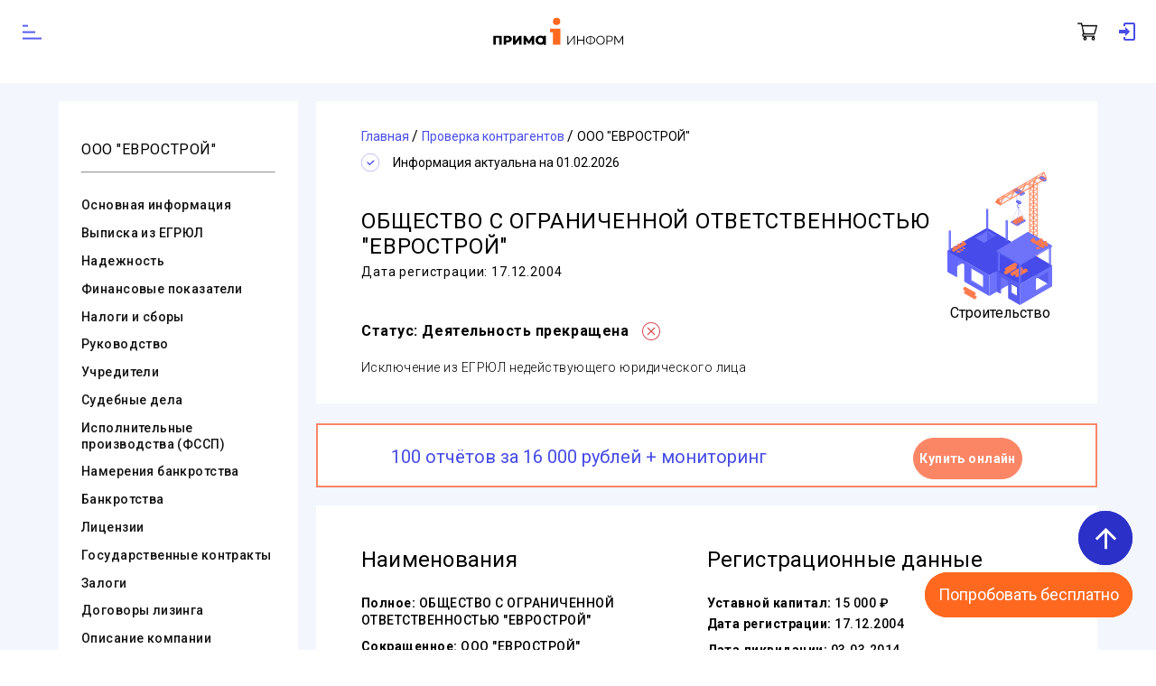

--- FILE ---
content_type: text/html; charset=utf-8
request_url: https://www.prima-inform.ru/cat/cc/evrostroy-1047796984135-7714582741
body_size: 38794
content:
<!doctype html>
<html data-n-head-ssr>
  <head >
    <title>ООО &quot;ЕВРОСТРОЙ&quot;, ИНН 7714582741, ОГРН 1047796984135 - проверка контрагента.</title><meta data-n-head="ssr" charset="utf-8"><meta data-n-head="ssr" name="viewport" content="width=device-width, initial-scale=0.7, user-scalable=no"><meta data-n-head="ssr" name="yandex-verification" content="595d0a70cbfdfc4a"><meta data-n-head="ssr" name="yandex-verification" content="646dde30fe6c5cf3"><meta data-n-head="ssr" name="google-site-verification" content="956szdkmbOPcqvVObYntNNb_e5djy_6QsNB4nVWUf2w"><meta data-n-head="ssr" name="MobileOptimized" content="width"><meta data-n-head="ssr" name="apple-mobile-web-app-capable" content="yes"><meta data-n-head="ssr" property="og:type" data-hid="og:type" content="website"><meta data-n-head="ssr" property="og:url" data-hid="og:url" content="https://www.prima-inform.ru/"><meta data-n-head="ssr" property="og:site_name" data-hid="og:site_name" content="Prima-Inform"><meta data-n-head="ssr" property="og:title" data-hid="og:title" content="Проверка контрагентов Прима-Информ"><meta data-n-head="ssr" data-hid="og:image" property="og:image" content="https://www.prima-inform.ru/_nuxt/img/logo.9c5eff3.jpg"><meta data-n-head="ssr" data-hid="description" name="description" content="Проверка контрагента ООО &quot;ЕВРОСТРОЙ&quot;, Г.МОСКВА. Действовала с 17.12.2004 по 03.03.2014, основной вид деятельности - Подготовка строительного участка. В отчёте - регистрационные данные, руководство, учредители, риски и полный адрес."><meta data-n-head="ssr" data-hid="og:description" property="og:description" content="Проверка контрагента ООО &quot;ЕВРОСТРОЙ&quot;, Г.МОСКВА. Действовала с 17.12.2004 по 03.03.2014, основной вид деятельности - Подготовка строительного участка. В отчёте - регистрационные данные, руководство, учредители, риски и полный адрес."><link data-n-head="ssr" rel="icon" type="image/x-icon" href="/favicon.ico"><link data-n-head="ssr" rel="apple-touch-icon" type="image/x-icon" href="/apple-icon-57x57.png" sizes="57x57"><link data-n-head="ssr" rel="apple-touch-icon" type="image/x-icon" href="/apple-icon-60x60.png" sizes="60x60"><link data-n-head="ssr" rel="apple-touch-icon" type="image/x-icon" href="/apple-icon-72x72.png" sizes="72x72"><link data-n-head="ssr" rel="apple-touch-icon" type="image/x-icon" href="/apple-icon-76x76.png" sizes="76x76"><link data-n-head="ssr" rel="apple-touch-icon" type="image/x-icon" href="/apple-icon-114x114.png" sizes="114x114"><link data-n-head="ssr" rel="apple-touch-icon" type="image/x-icon" href="/apple-icon-120x120.png" sizes="120x120"><link data-n-head="ssr" rel="apple-touch-icon" type="image/x-icon" href="/apple-icon-144x144.png" sizes="144x144"><link data-n-head="ssr" rel="apple-touch-icon" type="image/x-icon" href="/apple-icon-152x152.png" sizes="152x152"><link data-n-head="ssr" rel="apple-touch-icon" type="image/x-icon" href="/apple-icon-180x180.png" sizes="180x180"><link data-n-head="ssr" rel="icon" type="image/png" href="/android-icon-192x192.png" sizes="192x192"><link data-n-head="ssr" rel="icon" type="image/png" href="/favicon-32x32.png" sizes="32x32"><link data-n-head="ssr" rel="icon" type="image/png" href="/favicon-96x96.png" sizes="96x96"><link data-n-head="ssr" rel="icon" type="image/png" href="/favicon-16x16.png" sizes="16x16"><link data-n-head="ssr" rel="stylesheet" href="https://fonts.googleapis.com/icon?family=Material+Icons"><link data-n-head="ssr" rel="preload" as="style" onload="this.rel=&#x27;stylesheet&#x27;" href="https://fonts.googleapis.com/css2?family=Roboto:ital,wght@0,100..900;1,100..900&amp;display=swap"><link data-n-head="ssr" rel="preconnect" href="https://fonts.googleapis.com"><link data-n-head="ssr" rel="preconnect" href="https://fonts.gstatic.com" crossorigin="anonymous"><link data-n-head="ssr" rel="preconnect" href="https://www.googletagmanager.com"><link data-n-head="ssr" rel="canonical" href="https://www.prima-inform.ru/cat/cc/evrostroy-1047796984135-7714582741"><script data-n-head="ssr" type="application/ld+json">{"@context":"http://schema.org","@type":"Corporation","name":"ООО \"ПРИМА-ИНФОРМ\"","legalName":"Общество С Ограниченной Ответственностью \"Прима-Информ\"","address":{"@type":"PostalAddress","addressCountry":"RU","addressLocality":"Moscow","addressRegion":"Moscow","postalCode":"127566","streetAddress":"Ш. Алтуфьевское Д. 48 К. 2"},"logo":"https://www.prima-inform.ru/logo.png","email":"mailto:online@prima-inform.ru","telephone":"+78005555827","url":"https://www.prima-inform.ru/","foundingDate":"2010-04-06","taxID":"7715804387"}</script><script data-n-head="ssr" data-hid="gtm-script">if(!window._gtm_init){window._gtm_init=1;(function(w,n,d,m,e,p){w[d]=(w[d]==1||n[d]=='yes'||n[d]==1||n[m]==1||(w[e]&&w[e][p]&&w[e][p]()))?1:0})(window,navigator,'doNotTrack','msDoNotTrack','external','msTrackingProtectionEnabled');(function(w,d,s,l,x,y){w[x]={};w._gtm_inject=function(i){if(w.doNotTrack||w[x][i])return;w[x][i]=1;w[l]=w[l]||[];w[l].push({'gtm.start':new Date().getTime(),event:'gtm.js'});var f=d.getElementsByTagName(s)[0],j=d.createElement(s);j.async=true;j.src='https://www.googletagmanager.com/gtm.js?id='+i;f.parentNode.insertBefore(j,f);};w[y]('GTM-WCNH3FQ6')})(window,document,'script','dataLayer','_gtm_ids','_gtm_inject')}</script><style data-vue-ssr-id="4f857918:0 1ff4c59c:0 7e56e4e3:0 56b15182:0 b39c62ca:0 6cf8f3f4:0 737e6e7e:0 ed1247dc:0 f582d338:0 4b65d68b:0 6f4c18a2:0 183ab374:0 3c27b406:0 38af2f94:0 55bebfb0:0 b9fc7038:0 5ec9e21a:0 594569ba:0">/*! normalize.css v8.0.1 | MIT License | github.com/necolas/normalize.css */html{line-height:1.15;-webkit-text-size-adjust:100%}body{margin:0}main{display:block}h1{font-size:2em;margin:.67em 0}hr{box-sizing:content-box;height:0;overflow:visible}pre{font-family:monospace,monospace;font-size:1em}a{background-color:transparent}abbr[title]{border-bottom:none;text-decoration:underline;-webkit-text-decoration:underline dotted;text-decoration:underline dotted}b,strong{font-weight:bolder}code,kbd,samp{font-family:monospace,monospace;font-size:1em}small{font-size:80%}sub,sup{font-size:75%;line-height:0;position:relative;vertical-align:baseline}sub{bottom:-.25em}sup{top:-.5em}img{border-style:none}button,input,optgroup,select,textarea{font-family:inherit;font-size:100%;line-height:1.15;margin:0}button,input{overflow:visible}button,select{text-transform:none}[type=button],[type=reset],[type=submit],button{-webkit-appearance:button}[type=button]::-moz-focus-inner,[type=reset]::-moz-focus-inner,[type=submit]::-moz-focus-inner,button::-moz-focus-inner{border-style:none;padding:0}[type=button]:-moz-focusring,[type=reset]:-moz-focusring,[type=submit]:-moz-focusring,button:-moz-focusring{outline:1px dotted ButtonText}fieldset{padding:.35em .75em .625em}legend{box-sizing:border-box;color:inherit;display:table;max-width:100%;padding:0;white-space:normal}progress{vertical-align:baseline}textarea{overflow:auto}[type=checkbox],[type=radio]{box-sizing:border-box;padding:0}[type=number]::-webkit-inner-spin-button,[type=number]::-webkit-outer-spin-button{height:auto}[type=search]{-webkit-appearance:textfield;outline-offset:-2px}[type=search]::-webkit-search-decoration{-webkit-appearance:none}::-webkit-file-upload-button{-webkit-appearance:button;font:inherit}details{display:block}summary{display:list-item}[hidden],template{display:none}
.v-select{position:relative;font-family:inherit}.v-select,.v-select *{box-sizing:border-box}@keyframes vSelectSpinner{0%{transform:rotate(0deg)}to{transform:rotate(1turn)}}.vs__fade-enter-active,.vs__fade-leave-active{pointer-events:none;transition:opacity .15s cubic-bezier(1,.5,.8,1)}.vs__fade-enter,.vs__fade-leave-to{opacity:0}.vs--disabled .vs__clear,.vs--disabled .vs__dropdown-toggle,.vs--disabled .vs__open-indicator,.vs--disabled .vs__search,.vs--disabled .vs__selected{cursor:not-allowed;background-color:#f8f8f8}.v-select[dir=rtl] .vs__actions{padding:0 3px 0 6px}.v-select[dir=rtl] .vs__clear{margin-left:6px;margin-right:0}.v-select[dir=rtl] .vs__deselect{margin-left:0;margin-right:2px}.v-select[dir=rtl] .vs__dropdown-menu{text-align:right}.vs__dropdown-toggle{-webkit-appearance:none;-moz-appearance:none;appearance:none;display:flex;padding:0 0 4px;background:none;border:1px solid rgba(60,60,60,.26);border-radius:4px;white-space:normal}.vs__selected-options{display:flex;flex-basis:100%;flex-grow:1;flex-wrap:wrap;padding:0 2px;position:relative}.vs__actions{display:flex;align-items:center;padding:4px 6px 0 3px}.vs--searchable .vs__dropdown-toggle{cursor:text}.vs--unsearchable .vs__dropdown-toggle{cursor:pointer}.vs--open .vs__dropdown-toggle{border-bottom-color:transparent;border-bottom-left-radius:0;border-bottom-right-radius:0}.vs__open-indicator{fill:rgba(60,60,60,.5);transform:scale(1);transition:transform .15s cubic-bezier(1,-.115,.975,.855);transition-timing-function:cubic-bezier(1,-.115,.975,.855)}.vs--open .vs__open-indicator{transform:rotate(180deg) scale(1)}.vs--loading .vs__open-indicator{opacity:0}.vs__clear{fill:rgba(60,60,60,.5);padding:0;border:0;background-color:transparent;cursor:pointer;margin-right:8px}.vs__dropdown-menu{display:block;box-sizing:border-box;position:absolute;top:calc(100% - 1px);left:0;z-index:1000;padding:5px 0;margin:0;width:100%;max-height:350px;min-width:160px;overflow-y:auto;box-shadow:0 3px 6px 0 rgba(0,0,0,.15);border:1px solid rgba(60,60,60,.26);border-top-style:none;border-radius:0 0 4px 4px;text-align:left;list-style:none;background:#fff}.vs__no-options{text-align:center}.vs__dropdown-option{line-height:1.42857143;display:block;padding:3px 20px;clear:both;color:#333;white-space:nowrap;cursor:pointer}.vs__dropdown-option--highlight{background:#5897fb;color:#fff}.vs__dropdown-option--disabled{background:inherit;color:rgba(60,60,60,.5);cursor:inherit}.vs__selected{display:flex;align-items:center;background-color:#f0f0f0;border:1px solid rgba(60,60,60,.26);border-radius:4px;color:#333;line-height:1.4;margin:4px 2px 0;padding:0 .25em;z-index:0}.vs__deselect{display:inline-flex;-webkit-appearance:none;-moz-appearance:none;appearance:none;margin-left:4px;padding:0;border:0;cursor:pointer;background:none;fill:rgba(60,60,60,.5);text-shadow:0 1px 0 #fff}.vs--single .vs__selected{background-color:transparent;border-color:transparent}.vs--single.vs--open .vs__selected{position:absolute;opacity:.4}.vs--single.vs--searching .vs__selected{display:none}.vs__search::-webkit-search-cancel-button{display:none}.vs__search::-ms-clear,.vs__search::-webkit-search-decoration,.vs__search::-webkit-search-results-button,.vs__search::-webkit-search-results-decoration{display:none}.vs__search,.vs__search:focus{-webkit-appearance:none;-moz-appearance:none;appearance:none;line-height:1.4;font-size:1em;border:1px solid transparent;border-left:none;outline:none;margin:4px 0 0;padding:0 7px;background:none;box-shadow:none;width:0;max-width:100%;flex-grow:1;z-index:1}.vs__search::-moz-placeholder{color:inherit}.vs__search::placeholder{color:inherit}.vs--unsearchable .vs__search{opacity:1}.vs--unsearchable:not(.vs--disabled) .vs__search:hover{cursor:pointer}.vs--single.vs--searching:not(.vs--open):not(.vs--loading) .vs__search{opacity:.2}.vs__spinner{align-self:center;opacity:0;font-size:5px;text-indent:-9999em;overflow:hidden;border:.9em solid hsla(0,0%,39.2%,.1);border-left-color:rgba(60,60,60,.45);transform:translateZ(0);animation:vSelectSpinner 1.1s linear infinite;transition:opacity .1s}.vs__spinner,.vs__spinner:after{border-radius:50%;width:5em;height:5em}.vs--loading .vs__spinner{opacity:1}
.nuxt-progress{position:fixed;top:0;left:0;right:0;height:2px;width:0;opacity:1;transition:width .1s,opacity .4s;background-color:#441414;z-index:999999}.nuxt-progress.nuxt-progress-notransition{transition:none}.nuxt-progress-failed{background-color:red}
.pi-wrap{min-height:1143px;display:flex;flex-direction:column;justify-content:space-between}main{transition:all .5s ease}*,:after,:before{box-sizing:border-box;margin:0}.filler{display:block;height:92px}@media (max-width:1200px){.filler{height:175px}}
.searchCart-enter-active[data-v-c2cbc60a],.searchCart-leave-active[data-v-c2cbc60a]{transition:opacity .5s}.searchCart-enter[data-v-c2cbc60a],.searchCart-leave-active[data-v-c2cbc60a]{opacity:0}.searchCart-leave-active[data-v-c2cbc60a]{display:none}.wrap[data-v-c2cbc60a]{max-width:1200px;min-width:320px;margin:0 auto;width:1200px}@media (max-width:1200px){.wrap[data-v-c2cbc60a]{width:auto}}a[data-v-c2cbc60a]{text-decoration:none}html[data-v-c2cbc60a]{scroll-behavior:smooth}.submit_button[data-v-c2cbc60a]{border:1px solid #fb8666;line-height:20px;font-weight:600;padding:20px 30px;color:#fff;background:#fb8666;border-radius:41px;outline:none;cursor:pointer;transition:all .25s ease}.submit_button[data-v-c2cbc60a]:hover{color:#fb8666;background:#fff}@media (max-width:767px){.submit_button[data-v-c2cbc60a]{padding:10px 20px}}body[data-v-c2cbc60a]{font-family:"Roboto",sans-serif}.flex-container[data-v-c2cbc60a]{display:flex;flex-direction:column}.text-center[data-v-c2cbc60a]{text-align:center}.button[data-v-c2cbc60a]{cursor:pointer;position:fixed;right:2vw;bottom:5vh;height:60px;width:60px;border-radius:50%;background:#2b30c8;color:#fff;display:flex;align-items:center;justify-content:center;-webkit-user-select:none;-moz-user-select:none;user-select:none;z-index:999999}@media (min-width:1100px){.button[data-v-c2cbc60a]{right:2vw;bottom:13vh}}@media (max-height:700px){.button[data-v-c2cbc60a]{right:2vw;bottom:18vh}}@media (max-height:400px){.button[data-v-c2cbc60a]{right:2vw;bottom:25vh}}.button span[data-v-c2cbc60a]{font-size:35px}.button[data-v-c2cbc60a]:hover{background-color:#3740a5}.button .fade-enter-active[data-v-c2cbc60a],.button .fade-leave-active[data-v-c2cbc60a]{transition:all .5s ease}.button .fade-enter[data-v-c2cbc60a],.button .fade-leave-to[data-v-c2cbc60a]{opacity:0;transform:translateX(50px)}
.searchCart-enter-active[data-v-3706e4fd],.searchCart-leave-active[data-v-3706e4fd]{transition:opacity .5s}.searchCart-enter[data-v-3706e4fd],.searchCart-leave-active[data-v-3706e4fd]{opacity:0}.searchCart-leave-active[data-v-3706e4fd]{display:none}.wrap[data-v-3706e4fd]{max-width:1200px;min-width:320px;margin:0 auto;width:1200px}@media (max-width:1200px){.wrap[data-v-3706e4fd]{width:auto}}a[data-v-3706e4fd]{text-decoration:none}html[data-v-3706e4fd]{scroll-behavior:smooth}.submit_button[data-v-3706e4fd]{border:1px solid #fb8666;line-height:20px;font-weight:600;padding:20px 30px;color:#fff;background:#fb8666;border-radius:41px;outline:none;cursor:pointer;transition:all .25s ease}.submit_button[data-v-3706e4fd]:hover{color:#fb8666;background:#fff}@media (max-width:767px){.submit_button[data-v-3706e4fd]{padding:10px 20px}}body[data-v-3706e4fd]{font-family:"Roboto",sans-serif}.flex-container[data-v-3706e4fd]{display:flex;flex-direction:column}.text-center[data-v-3706e4fd]{text-align:center}.button[data-v-3706e4fd]{cursor:pointer;position:fixed;right:2vw;bottom:13vh;height:60px;width:60px;border-radius:50px;background:#ff681f;color:#fff;display:flex;align-items:center;justify-content:center;z-index:999999}@media (min-width:1100px){.button[data-v-3706e4fd]{right:2vw;bottom:5vh;height:auto;width:auto;border-radius:30px}}@media (max-height:700px){.button[data-v-3706e4fd]{right:2vw;bottom:5vh}}.button span[data-v-3706e4fd]{font-size:35px}@media (min-width:1100px){.button span[data-v-3706e4fd]{font-size:18px;padding:15px}}.button[data-v-3706e4fd]:hover{background-color:#fc8950}.button .fade-enter-active[data-v-3706e4fd],.button .fade-leave-active[data-v-3706e4fd]{transition:all .5s ease}.button .fade-enter[data-v-3706e4fd],.button .fade-leave-to[data-v-3706e4fd]{opacity:0;transform:translateX(50px)}
.searchCart-enter-active,.searchCart-leave-active{transition:opacity .5s}.searchCart-enter,.searchCart-leave-active{opacity:0}.searchCart-leave-active{display:none}.wrap{max-width:1200px;min-width:320px;margin:0 auto;width:1200px}@media (max-width:1200px){.wrap{width:auto}}a{text-decoration:none}html{scroll-behavior:smooth}.submit_button{border:1px solid #fb8666;line-height:20px;font-weight:600;padding:20px 30px;color:#fff;background:#fb8666;border-radius:41px;outline:none;cursor:pointer;transition:all .25s ease}.submit_button:hover{color:#fb8666;background:#fff}@media (max-width:767px){.submit_button{padding:10px 20px}}body{font-family:"Roboto",sans-serif}.flex-container{display:flex;flex-direction:column}.text-center{text-align:center}@keyframes box{0%{top:-200px}to{top:0}}@keyframes unbox{0%{top:-200px}to{top:0}}.nuxt-link-active{color:#585df0}.nuxt-link-active,.nuxt-link-exact-active{text-decoration:underline}.header{display:flex;align-items:center;justify-content:space-between;height:auto;padding:20px 0;box-sizing:border-box;max-width:1400px;min-width:320px;margin:0 auto;width:100%;grid-gap:15px;gap:15px}.header .header__nav{flex-grow:1}@media (max-width:1300px){.header{display:none}}.header *{transition:all .75s ease}@media (max-width:1300px){.header-visible{display:none}}.header-wrap{width:100%;margin:0 auto;position:fixed;background-color:#fff;z-index:2}.header-wrap.fixed{width:100%;z-index:999}.header-wrap.fixed .header__mobile-menu{display:none}.header-wrap.fixed .header__logo{margin-right:30px;display:none}.header-wrap.fixed .header-login-button{display:none}@media (max-width:1300px){.header-wrap.fixed .header_cart{position:fixed;top:2.5%;left:90%}}.header-wrap.fixed .header__nav{transform:scale(0);max-width:0}.header-wrap.fixed .header_search_form{width:85%;margin-right:30px}.header-wrap.fixed .header_search_form input{width:100%}.header-wrap.fixed .header_cart{margin-right:30px}.header__logo{width:9rem;transform:translateY(-10px)}.header_cart{position:relative}.header_cart,.header_cart p{display:flex;justify-content:center;align-items:center}.header_cart p{margin-left:5px;width:20px;height:20px;background-color:#eb7251;border-radius:10px;position:absolute;left:10px;top:-10px;font-size:12px;color:#fff}.header_search_form{height:43px;display:flex;align-items:center;border:1px solid #dfdfdf;box-sizing:border-box;border-radius:66px;padding:10px 27px;width:250px}.search_form__input{border:none;height:25px;margin-right:3px;outline:none;width:100%}.search_form__input:active,.search_form__input:focus{border-bottom:1px solid #fb8666}.search_form__button{background-image:url(/_nuxt/9b0c82ab4e26ba8d5e89e4014fc9b299.svg);background-repeat:no-repeat;background-size:contain;width:25px;height:25px;border-radius:4px;margin:0;padding:0;border:none;cursor:pointer}.header__login,.search_form__button{background-color:#fff;box-sizing:border-box;outline:none}.header__login{color:#565cec;border:1px solid #474ce6;border-radius:35px;padding:15px 30px}.header__login:focus,.header__login:hover{transition:all .3s;background-color:#e1e1e1;color:#3b3737;border-color:#e1e1e1;cursor:pointer}.header-login-button{background-color:#fff;box-sizing:border-box;background-size:contain;width:25px;height:25px;border-radius:4px;margin:0 20px 0 0;padding:0;outline:none;border:none;cursor:pointer}.nav_list{display:flex;padding:0;margin:0;list-style:none;justify-content:space-between;width:100%}.nav_item{font-size:15px;color:#2d2c2c;transition:all .5s ease-out;display:flex;align-items:center}.nav_item:hover{color:#585df0;text-decoration:underline}#toggle{position:absolute;left:-100%;top:-100%}#toggle:checked~.toggle-container .button-toggle{box-shadow:0 0 0 550px rgba(0,0,0,.1),inset 0 0 0 20px rgba(0,0,0,.1)}#toggle:checked~.toggle-container .button-toggle:hover{box-shadow:0 0 0 550px rgba(0,0,0,.1),inset 0 0 0 20px rgba(0,0,0,.1),0 0 0 8px rgba(0,0,0,.1),inset 0 0 0 20px rgba(0,0,0,.1)}#toggle:checked~.toggle-container .button-toggle:before{transform:translateY(-50%) rotate(45deg) scale(1)}#toggle:checked~.toggle-container .button-toggle:after{transform:translateY(-50%) rotate(-45deg) scale(1)}#toggle:checked~.nav{margin-bottom:100px;pointer-events:auto;transform:translate(50px,50px)}#toggle:checked~.nav .nav-item{color:#585df0;letter-spacing:0;height:40px;line-height:40px;margin-top:0;opacity:1;transform:scaleY(1);transition:.5s,opacity .1s}#toggle:checked~.nav .nav-item:first-child,#toggle:checked~.nav .nav-item:first-child:before{transition-delay:.25s}#toggle:checked~.nav .nav-item:nth-child(2),#toggle:checked~.nav .nav-item:nth-child(2):before{transition-delay:.2s}#toggle:checked~.nav .nav-item:nth-child(3),#toggle:checked~.nav .nav-item:nth-child(3):before{transition-delay:.15s}#toggle:checked~.nav .nav-item:nth-child(4),#toggle:checked~.nav .nav-item:nth-child(4):before{transition-delay:.1s}#toggle:checked~.nav .nav-item:nth-child(5),#toggle:checked~.nav .nav-item:nth-child(5):before{transition-delay:.05s}#toggle:checked~.nav .nav-item:nth-child(6),#toggle:checked~.nav .nav-item:nth-child(6):before{transition-delay:0s}#toggle:checked~.nav .nav-item:before{opacity:0}#toggle:checked~.dummy-content{padding-top:30px}#toggle:checked~.dummy-content:before{background-color:rgba(0,0,0,.3)}.button-toggle{position:absolute;display:inline-block;width:28px;height:40px;margin:25px;background-color:transparent;border:none;cursor:pointer;border-radius:100%;transition:.6s}.button-toggle:hover{box-shadow:0 0 0 8px rgba(0,0,0,.1),inset 0 0 0 20px rgba(0,0,0,.1)}.button-toggle:after,.button-toggle:before{position:absolute;content:"";top:50%;left:0;width:100%;height:2px;background-color:#585df0;border-radius:5px;transition:.5s}.button-toggle:before{transform:translateY(-50%) rotate(45deg) scale(0)}.button-toggle:after{transform:translateY(-50%) rotate(-45deg) scale(0)}.nav{margin:25px 25px 20px;pointer-events:none;transition:.5s}.nav,.nav-item{display:inline-block}.nav-item{position:relative;float:left;clear:both;color:transparent;font-size:14px;letter-spacing:-6.2px;height:7px;line-height:7px;text-transform:uppercase;white-space:nowrap;transform:scaleY(.2);transition:.5s,opacity 1s}.nav-item:first-child,.nav-item:first-child:before{transition-delay:0s}.nav-item:nth-child(2),.nav-item:nth-child(2):before{transition-delay:.05s}.nav-item:nth-child(3),.nav-item:nth-child(3):before{transition-delay:.1s}.nav-item:nth-child(4),.nav-item:nth-child(4):before{transition-delay:.15s}.nav-item:nth-child(5),.nav-item:nth-child(5):before{transition-delay:.2s}.nav-item:nth-child(6),.nav-item:nth-child(6):before{transition-delay:.25s}.nav-item:first-child{letter-spacing:-8px}.nav-item:nth-child(2){letter-spacing:-7px}.nav-item:nth-child(n+4){letter-spacing:-8px;margin-top:-7px;opacity:0}.nav-item:before{position:absolute;content:"";top:50%;left:0;width:100%;height:2px;background-color:#585df0;transform:translateY(-50%) scaleY(5);transition:.5s}.dummy-content{position:relative;text-align:center;transition:.5s}.dummy-content:before{position:absolute;content:"";top:0;left:0;width:100%;height:100%;background-color:transparent;z-index:1001;transition:.5s}.text{margin:15px 0 30px}.text span{display:inline-block;height:10px;margin:0 5px;background-color:#585df0;border-radius:5px}.text span:first-child{width:50px}.text span:last-child{width:80px}.header__mobile{display:flex;justify-content:space-between;align-items:center;z-index:100000}.header__mobile-wrap{display:none}@media (max-width:1300px){.header__mobile-wrap{display:block;background-color:#fff;transition:all 1s ease;max-width:1300px;margin:0 auto;position:fixed;width:100%}}.header__mobile-wrap.fixed{z-index:999}.header__mobile .nav-item{display:flex;align-items:center}.header__mobile .header__logo{transform:none;margin-right:30px}.header_search_form-mobile,.header_search_form-mobile .search_form__input{width:100%}
.wrap{max-width:1200px;min-width:320px;margin:0 auto;width:1200px}@media (max-width:1200px){.wrap{width:auto}}a{text-decoration:none}html{scroll-behavior:smooth}.submit_button{border:1px solid #fb8666;line-height:20px;font-weight:600;padding:20px 30px;color:#fff;background:#fb8666;border-radius:41px;outline:none;cursor:pointer;transition:all .25s ease}.submit_button:hover{color:#fb8666;background:#fff}@media (max-width:767px){.submit_button{padding:10px 20px}}body{font-family:"Roboto",sans-serif}.flex-container{display:flex;flex-direction:column}.text-center{text-align:center}.searchCart-enter-active,.searchCart-leave-active{transition:opacity .5s}.searchCart-enter,.searchCart-leave-active{opacity:0}.searchCart-leave-active{display:none}#login_wrapper{z-index:4;background-color:hsla(0,0%,91%,.8);position:fixed;top:0;left:0;width:100vw;height:100vh}.login__window{background-color:#fff;border:1px solid #add8e6;border-radius:2em;padding:3em 2em 1em;width:auto;z-index:5;position:absolute;top:30%;left:50%;transform:translateX(-50%)}.login__form,.login__window{flex-direction:column;display:flex}.login__form{align-items:center}.login_links{margin-top:1em;display:flex;flex-direction:column;text-align:center}.login_link{font-size:14px;padding:1em 0}.login_link:hover{text-decoration:underline}.login_form__close{position:absolute;top:14px;right:10px;border:none;background-color:#fff;transition:all .1s}.login_form__close:hover{transform:scale(1.1)}.login_form__close:after{content:url(/_nuxt/b35292b97d430d1810fa9e4b5e1b4f67.svg)}.login_form__label{position:absolute;z-index:1;background-color:#fff;top:-7px;transform:translateX(26px);padding:0 3px}.login_form__input{position:relative;border-radius:2em;padding:8px 1em;border:2px solid #add8e6;outline:none}.login_form__input:active,.login_form__input:focus{border-color:#565cec;border-width:2px}.login_form__submit{font-size:1em;line-height:40px;background-color:#474ce6;color:#fff;padding:0 2em;border-radius:2em;border:none;outline:none;transition:all .2s}.login_form__submit:focus,.login_form__submit:hover{background-color:#e1e1e1;cursor:pointer;color:#020202}.card__page{display:flex;background-color:#f3f7fd;padding:20px 40px 50px}.fake_card_navigation{margin-right:1em;display:none}.navigation__list{list-style:none;padding:0}.navigation_list__item{padding:.4em 0}.navigation_item__link{font-size:14px;font-weight:500;letter-spacing:.03em;color:#121212;transition:color .1s}.navigation_item__link:hover{color:#565cec;text-decoration:underline}.card_navigation__banner{display:flex;flex-wrap:wrap;flex-direction:column;text-align:center;padding-top:0}.banner__button{line-height:42px;border-radius:36px;font-size:14px;letter-spacing:.03em;font-weight:700;box-sizing:border-box;border:none}.banner__price{color:#474ce6;font-size:21px}.banner__price>strong{padding:0 .3em;font-size:24px;font-weight:700}.buy_button{color:#fff;background-color:#fb8666;margin:1em 0 .5em;border:1px solid #fb8666;cursor:pointer;transition:all .15s ease}.buy_button:hover{background-color:#fff;color:#fb8666}.buy_button:active{color:#fff;background-color:#fb8666}.report_example{color:#474ce6;border:1px solid #474ce6;background-color:#fff;cursor:pointer}.report_example:hover{background-color:#474ce6;color:#fff}.content_block{margin-bottom:1.4em;background-color:#fff;box-sizing:border-box;padding:30px 50px}.base_content{background-color:#fff;display:flex;align-items:center;justify-content:space-between}.base_content_status{position:absolute;right:1.7em;top:2em;font-size:.6em;background-color:#dcdcdc;border-radius:12px;padding:2px 4px}.base_content_status_icon{position:absolute;right:2em;top:2.7em}.basic_content_status{font-style:normal;font-weight:700;font-size:14px;line-height:142.19%;letter-spacing:.035em;color:#000}.basic_content_status_icon{margin:0 15px}.green_status{background-color:#1dc689}.red_status{background-color:#d84b54}.basic_image{width:150px;margin-right:40px}.base_heading{font-weight:300;letter-spacing:.03em;padding-right:3.2em;padding-top:1em}.base_heading,.card__banner{font-size:24px;text-align:center}.card__banner{font-weight:200;line-height:5em;justify-content:center}#basicContent{position:relative;z-index:0}.basic_content{display:flex;flex-wrap:wrap;justify-content:space-between}.basic_content__item{margin:1em 0}.basic_item_title{color:#074177;font-size:16px;font-weight:400;margin-bottom:.2em;display:inline-block}.basic_item_container{border-top:1px solid #ff7a4c;padding:.5em 0}.basic_item_container__subtitle{line-height:2em;font-size:14px}.basic_item_container__text{font-size:14px}.basic_item_container__note{color:#757474}.affilation_link{display:inline-block;float:right;color:#0daa0d;text-decoration:underline}.basic_container_summary{font-size:3em;padding:.5em .6em;color:#0daa0d}.catalog_item{display:flex;flex-direction:column}.bottom_buttons,.catalog_item{justify-content:center;align-items:center}.bottom_buttons{display:none;position:fixed;top:88%;left:0;padding-top:1.5em;width:100%;height:150px;background-color:#fff;border-top:1px solid #cbcdff}@media (max-width:1200px){.bottom_buttons_active{display:flex;z-index:100}}.close_mobile_button{position:absolute;top:10px;left:90%;width:30px;height:30px;font-size:20px;font-weight:700;line-height:25px;color:#000;text-shadow:0 1px 0 #fff;opacity:.2;outline:none;border:none;background-color:transparent;cursor:pointer;transition:all .25s ease}.close_mobile_button:hover{opacity:.8}.buy_mobile_button{width:30%;min-height:70px;line-height:25px;color:#fff;background-color:#fb8666;margin-left:1em;margin-bottom:2em;border:1px solid #fb8666;border-radius:36px;cursor:pointer;transition:all .15s ease}.buy_mobile_button:hover{background-color:#fff;color:#fb8666}.example_mobile_button{display:block;width:30%;min-height:70px;line-height:25px;padding:9px;margin-bottom:2em;color:#474ce6;text-align:center;border:1px solid #474ce6;border-radius:36px;background-color:#fff;cursor:pointer}.example_mobile_button:hover{background-color:#474ce6;color:#fff}#sticky_header{position:fixed;width:100vw;max-width:100vw;background-color:#fff;top:0;height:66px;box-sizing:border-box;padding:.5em;z-index:2}#sticky_header>form>.header_search_form{margin:0 auto;width:600px}#sticky_header>form>.header_search_form>.search_form__input{flex-grow:1}@media screen and (max-width:600px){.card__page{padding:1.2rem}.card__navigation{display:none}.card__content{margin-bottom:30px}.content_block{align-items:center}.base_image{margin:0 auto}.base_heading{font-size:22px;padding-right:0}.base_content_status{font-size:.8rem}.base_content_status,.base_content_status_icon{position:relative;margin:1em 0;right:unset;top:unset}.basic_item_container{flex-direction:column;border-top:none}.basic_content__item{width:90%}.basic_item_title{width:100%;border-radius:1rem;background-color:#dedede;color:#585df0;padding:.3rem 0}.documents_block>.footer_item_right>.footer_item_right__link{word-break:break-word}}.egrul__btn{position:relative;z-index:2;display:block!important}.wrapper-map{background-color:#ccc;height:280px;width:80%;position:relative;margin:50px auto}.basic_content{margin-bottom:1.4em;background-color:#fff;box-sizing:border-box;padding:30px 50px}.basic_content__same-companies-list{list-style-type:none;padding:0}.basic_content__center{flex-wrap:wrap}.basic_content__center,.basic_content__top{display:flex;justify-content:space-between;width:100%}.basic_content__table{margin-top:30px}.basic_content__table th{padding:0 5px 15px;font-style:normal;font-weight:400;font-size:14px;line-height:145.69%;text-align:center;letter-spacing:.01em;color:#000}.basic_content__table table{width:100%;border-collapse:collapse;border-spacing:10px}.basic_content__table table .blank{height:5px;border:none}.basic_content__table table .blank td{background-color:#f3f7fd;border:none;padding:5px}.basic_content__table table th{padding:15px;font-style:normal;font-weight:400;font-size:14px;line-height:145.69%;text-align:center;letter-spacing:.01em;color:#000;border:1px solid #cbcdff;cursor:pointer}.basic_content__table table th.link{text-align:left}.basic_content__table tbody tr{border:1px solid #cbcdff}.basic_content__table tbody td{font-style:normal;font-weight:500;font-size:14px;line-height:15px;letter-spacing:.01em;color:#000;text-align:center;padding:10px;border:1px solid #cbcdff}.basic_content__table tbody td.link{text-align:left}.basic_content__table tbody td.sum{white-space:nowrap}.basic_content__table tbody td.buy{background-color:#4f54eb}.basic_content__table tbody td.buy#deleteFormCart{position:relative;background-color:#eb7251;cursor:pointer}.basic_content__table tbody td.buy#deleteFormCart:before{display:block;content:"";width:2px;height:39px;background-color:#fff;position:absolute;top:calc(50% - 19px);left:50%;transform:rotate(35deg);z-index:1}.basic_content__table tbody td.buy#deleteFormCart:after{display:block;content:"";width:40px;height:40px;background-color:transparent;border:2px solid #fff;border-radius:50px;position:absolute;top:calc(50% - 20px);left:calc(50% - 20px);z-index:2}.basic_content__title{font-style:normal;font-weight:400;font-size:24px;line-height:28px;letter-spacing:.01em;color:#000;margin-bottom:25px}.basic_content__copyToClipboard{width:15px!important;display:inline-block;margin-left:5px;cursor:pointer;position:relative}.basic_content__copyToClipboard:hover{opacity:.8}.basic_content__text{font-style:normal;font-weight:500;font-size:14px;line-height:142.19%;letter-spacing:.035em;color:#000;margin-bottom:10px;position:relative;z-index:2}.basic_content__text p{margin-bottom:4px}.basic_content__text-bold{font-weight:700;margin-bottom:0}.basic_content__capitalise,.basic_content__text-ip{text-transform:capitalize}.basic_content__item{width:90%;max-width:90%}.basic_content__item-full{max-height:10000px}.basic_content__item-button{align-items:flex-end;justify-content:center;display:flex}.basic_content__item-button button{background:none;border:none;outline:none;color:#585df0;cursor:pointer}.basic_content__buy_button{display:none;height:-moz-fit-content;height:fit-content;font-style:normal;font-weight:700;font-size:14px;line-height:16px;text-align:center;letter-spacing:.035em;color:#fff;border-radius:36px;background:#4f54eb;border:1px solid #4f54eb;padding:15px;cursor:pointer;transition:all .15s ease}.basic_content__buy_button:hover{color:#4f54eb;background-color:#fff}.basic_content__buy_button:active{background-color:#fff}@media (max-width:1200px){.basic_content__buy_button{display:block;width:100%}}.invisible-data{cursor:pointer;height:1em;border:none;background:radial-gradient(circle,#4f54eb .09em,transparent .117em) 0 0,radial-gradient(circle,#4f54eb .09em,transparent .117em) .3em .3em;background-size:.6em .6em;background-color:#fff;background-repeat:repeat;width:30px!important}.statusHead{display:flex;justify-content:flex-start;align-items:center}.statusHead *{font-size:16px}.slide-fade-leave-active{transition:all .75s ease-in-out}.slide-fade-enter-active{transition:all .75s ease-in-out}.slide-fade-enter-active,.slide-fade-enter-from,.slide-fade-leave-to{opacity:0;transform:translateY(20px);max-height:1px}.slide-fade-enter-to{opacity:1!important;transform:translateY(0)!important;max-height:2000px!important}@media (max-width:1200px){.actualDate img{display:none}.base_content *{margin-bottom:10px}.statusHead{justify-content:flex-start}.basic_content__top{flex-direction:column}.basic_content__top *{width:100%;max-width:100%}.basic_content__center{flex-direction:column}.basic_content__center *{width:100%;max-width:100%}.basic_content_status{font-weight:400}.card__content{width:100%!important}.card__finace-main{flex-direction:column;margin-top:30px!important}.card #financeSubtitle{text-align:left}.card .basic_heading{font-size:19px}.card__accountant{margin-bottom:10px;text-align:left}.card__accountant,.card__chart{width:100%!important}.basic_content__item{width:100%;max-width:100%}.content_block_reverse{display:flex;flex-direction:column-reverse;align-items:flex-start;padding:30px 50px}.card__page{padding:20px}.card__shareholders-chartData{flex-direction:column}.card__shareholders-data{width:100%!important}.card__shareholders-chart{width:auto!important;display:flex;align-items:center;justify-content:center}.card__accountant{margin-right:0!important}.card__leadership-affiliations-name{margin-bottom:15px;display:block}.catalog_item{display:none}.catalog_item__image{align-self:end;width:55%;height:70%}.catalog_item__description{text-align:right}}.tooltip.popover{z-index:5}.tooltip.popover .popover-inner{background:#4f54eb;color:#fff;padding:15px;border-radius:5px;box-shadow:0 5px 30px rgba(0,0,0,.1)}.tooltip.popover .popover-arrow{border-color:#4f54eb;z-index:6}.popover-btn{background-color:#eb7251;padding-top:15px;padding-bottom:15px;border-radius:35px;border:none;color:#fff;cursor:pointer;transition:opacity .3s ease}.popover-btn:hover{opacity:.7}@media (max-width:1200px){.table-popover{display:flex;flex-direction:column;align-items:center;grid-gap:5px;gap:5px}.table-popover .popover-btn{padding:15px;width:50%}}.card{display:flex;justify-content:center;flex-direction:column;align-items:center}.card__content{width:865px}.card__navigation{width:265px}.card__navigation-title{font-style:normal;font-weight:400;font-size:16px;line-height:28px;letter-spacing:.035em;color:#000;margin-bottom:10px;word-wrap:break-word}.card__navigation-title-ip{text-transform:capitalize}.card__wrap{width:auto;display:flex}
.searchCart-enter-active,.searchCart-leave-active{transition:opacity .5s}.searchCart-enter,.searchCart-leave-active{opacity:0}.searchCart-leave-active{display:none}body{font-family:"Roboto",sans-serif}.flex-container{display:flex;flex-direction:column}.text-center{text-align:center}.tariff__page,.tariff_heading{display:flex;flex-direction:column}.tariff_heading{width:100%;height:442px;position:relative;align-items:center}.heading_title{color:#fff;font-size:36px;font-weight:500;padding-top:50px}.heading_text{padding-top:1em;color:#fff;font-weight:400;width:350px;text-align:center;letter-spacing:.01em}.heading_image{position:absolute;top:0}.left_heading_image{left:0}.right_heading_image{right:0}.tariff_table{padding:40px;background-color:#f3f7fd;z-index:1}@media (max-width:1200px){.tariff_table{display:none}}.tariff_table__stars{font-family:system-ui,-apple-system,Segoe UI,Roboto,Ubuntu,Cantarell,Noto Sans,sans-serif;font-size:12px;padding-bottom:12px}.tariff_table>table{background-color:#fff;border-radius:8px;width:100%;z-index:2;margin-top:-210px;border-collapse:collapse}.tariff_table>table>thead>tr>th{padding:36px 0}.tariff_table>table>tbody>tr>td{padding:1em 2em}.tariff_table>table>tbody>tr>td:not(:last-of-type),.tariff_table>table>thead>tr>th:not(:last-of-type){border-right:1px solid #94b3ef}.tariff_table>table>tbody>tr>td:not(:first-of-type){text-align:center}.mobile_tariff_heading{font-size:18px;font-style:normal;font-weight:600;letter-spacing:.01em;text-align:center;padding:0 20px 10px;line-height:22px}.mobile_tariff_item{margin:2em 0;box-sizing:border-box;border:1px solid #94b3ef;background-color:#fff;padding:20px 10px;display:flex;flex-direction:column;align-items:center}.mobile_tariff_item__head{text-align:center;padding:.2em 0}.tariff_item_head__name{font-size:24px;letter-spacing:-.02em;padding:.4em 0}.tariff_item_head__estimate{font-family:system-ui,-apple-system,Segoe UI,Roboto,Ubuntu,Cantarell,Noto Sans,sans-serif;font-size:12px;padding-bottom:12px}.tariff_item_head__price{color:#000;font-size:25px;font-weight:600}.tariff_item_head__period{color:#000;font-size:14px;font-weight:400}.mobile_tariff_item__description{padding-top:1.4em;display:flex;flex-direction:column;align-items:center}.mobile_tariff_item__description table{display:flex;justify-content:space-between;font-size:12px;font-weight:300}.mobile_tariff_item__description table>tbody>tr>td:nth-child(2n){text-align:center;width:20%;padding:1em 0}.mobile_tariff_item__description .table__button{margin:1em 0}.table__button{background-color:#474ce6;width:130px;line-height:48px;color:#fff;border:none;border-radius:22px;transition:background-color .2s}.table__button:hover{background-color:#282cb8;cursor:pointer}.tariff_banner{justify-content:center}.demo_text{font-size:18px;font-weight:400}.demo_text,.demo_title{color:#fff;letter-spacing:.01em}.demo_title{font-size:36px;max-width:40%;text-align:center;font-weight:500;padding:.8em 0 1.4em}.demo_button{background-color:#474ce6;color:#fff;line-height:56px;padding:0 1.3em;border:none;border-radius:36px;font-size:18px;font-weight:600}.tariff_demo_button{background-color:#fb8666}.demo_button:hover{background-color:#666bf1;cursor:pointer}.tariff_demo_button:hover{background-color:#eb7251}.left_demo_image{left:0;top:50%;transform:translateY(-50%)}.right_demo_image{right:0}.tariff_result_list{display:flex;flex-wrap:wrap;justify-content:space-between;background-color:#f3f7fd;padding:40px;position:relative}@media (max-width:1200px){.tariff_result_list{flex-direction:column;max-width:600px!important}}.result_list_item{flex-basis:24%;display:flex;margin-top:42px;align-items:flex-start}@media (max-width:1200px){.result_list_item{max-width:400px!important}}.result_list_item>img{margin-right:1.6em;width:1.7em}.result_heading{font-weight:700;font-size:22px;letter-spacing:.01em;flex-basis:100%;text-align:center}@media (max-width:1200px){.result_heading{text-align:center;display:flex;align-items:center;justify-content:center}}.result_image{position:absolute}.tariff_benefits{display:flex;justify-content:space-between;background-color:#f3f7fd;padding:40px 40px 6em}.benefits_item{flex-basis:28%;padding:14px;border-radius:6px;position:relative}.benefits_item__heading{font-size:22px;padding-bottom:20px;letter-spacing:.01em}.benefits_item__number{position:absolute;color:#585df0;font-weight:400;font-size:24px;background-color:#fff;border-radius:50%;right:8px;top:8px;padding:5px}.benefits_item__text{font-size:14px;letter-spacing:.01em;line-height:168%}.tariff_functional{background-color:#f3f7fd;display:flex;flex-direction:column}.functional__heading{text-align:center;font-size:36px;font-style:normal;font-weight:500;letter-spacing:.01em}@media (max-width:767px){.functional__heading{font-size:24px}}.functional__content{display:flex;flex-wrap:wrap;justify-content:center;margin-top:2em;margin-bottom:20px}.functional_content__item{background-color:#fff;border-radius:10px;flex-basis:40%;margin:10px;box-sizing:border-box;padding:24px 40px;display:flex;flex-wrap:wrap}.content_item__icon{margin-right:2em}.content_item__heading{flex-grow:1;font-size:18px;font-style:normal;font-weight:700;line-height:70px;letter-spacing:.01em}.content_item__text{flex-basis:100%;font-size:14px;font-style:normal;font-weight:300;line-height:24px;letter-spacing:.01em;padding-top:.4em}@media screen and (max-width:600px){.tariff_heading{justify-content:center;height:352px}.heading_title{padding-top:0;margin-top:-1.5em}.heading_text{width:80%}.heading_image{width:40%}.left_heading_image{top:auto;bottom:0}.tariff_table{display:none;padding:20px}.tariff_table_mobile{display:block}.tariff_table>table{margin:0}.functional__content{flex-direction:column;padding:0 1em}.tariff_banner{height:400px;align-items:inherit}.demo_text{padding-left:2em}.demo_title{max-width:100%;padding-top:2.2em}.left_demo_image{top:auto;transform:translateY(0);bottom:0}.right_demo_image{top:-20px}.result_list_item{flex-basis:100%}.tariff_benefits{flex-direction:column}}@media (max-width:1200px){.demo-banner-large{display:none}}.demo-banner-small{display:none!important}@media (max-width:1200px){.demo-banner-small{display:block}}.tariff_table-mobile{display:none}@media (max-width:1200px){.tariff_table-mobile{background-color:#f3f7fd;padding:50px 20px;display:flex;flex-direction:column;align-items:center;justify-content:center}}.tariff_table-mobile__content{transition:all .5s ease-in-out;max-height:1000px;width:100%}.tariff_table-mobile__stars{font-size:12px;margin-bottom:5px}.tariff_table-mobile__chevron{padding:10px;border:1px solid #4f54eb;border-radius:20px;transition:all .5s ease;width:30px;height:30px;margin:0}.tariff_table-mobile__chevron.revert{transform:rotate(-180deg)}.tariff_table-mobile__price{font-style:normal;font-weight:700;font-size:25px;line-height:121.19%;text-align:center;letter-spacing:.01em;color:#000;margin-top:10px}.tariff_table-mobile__rub{color:#000;margin-bottom:20px}.tariff_table-mobile__trigger{display:flex;flex-direction:column;align-items:center;cursor:pointer}.tariff_table-mobile__item{display:flex;justify-content:space-between;align-items:center;margin-bottom:10px}.tariff_table-mobile__icon{font-style:normal;font-weight:400;font-size:12px;text-align:center;line-height:14px;width:60px;letter-spacing:.035em;color:#000;max-width:84px;display:flex;align-items:center;justify-content:center}.tariff_table-mobile__button{background-color:#474ce6;color:#fff;padding:15px 30px;outline:none;border:none;border-radius:25px;margin-bottom:20px}.tariff_table-mobile__text{font-style:normal;font-weight:400;font-size:12px;line-height:14px;letter-spacing:.035em;color:#000;max-width:120px}.tariff_table-mobile__list{padding:0;margin-bottom:20px;list-style-type:none;width:100%}.tariff_table-mobile__article{width:330px;background-color:#fff;margin-bottom:30px;display:flex;flex-direction:column;align-items:center;justify-content:center;padding:30px}.tariff_table-mobile__article:nth-child(2) .tariff_table-mobile__heading,.tariff_table-mobile__article:nth-child(2) .tariff_table-mobile__stars,.tariff_table-mobile__article:nth-child(3) .tariff_table-mobile__heading,.tariff_table-mobile__article:nth-child(3) .tariff_table-mobile__stars{color:#4f54eb;text-align:center}.tariff_table-mobile__article:nth-child(4){color:#fca968}.tariff_table-mobile__article:nth-child(5){color:#ff7a4c}.tariff_table-mobile__article:nth-child(5) .tariff_table-mobile__stars{font-size:24px}.tariff_table-mobile__title{font-style:normal;font-weight:700;font-size:18px;line-height:121.19%;text-align:center;letter-spacing:.01em;color:#000;margin-bottom:30px}.tariff_table-mobile .slide-fade-leave-active{transition:all .5s ease-in-out}.tariff_table-mobile .slide-fade-enter-active{transition:all .5s ease-in-out;opacity:0;max-height:1px}.tariff_table-mobile .slide-fade-enter-from,.tariff_table-mobile .slide-fade-leave-to{opacity:0;max-height:1px}.tariff_table-mobile .slide-fade-enter-to{opacity:1!important;transform:translateY(0)!important;max-height:1000px!important}.documentation-links{display:flex;justify-content:center;align-items:center;justify-self:right;max-width:1200px;padding:40px;margin:0 auto}@media (max-width:1200px){.documentation-links{flex-direction:column;text-align:center;grid-gap:10px;gap:10px}}.contract-offer-link{font-size:15px;font-weight:700;margin:0 auto;color:#2d2c2c;text-align:center;transition:color .2s}.contract-offer-link:hover{color:#585df0;text-decoration:underline}.wrap{max-width:1200px;min-width:320px;margin:0 auto;width:1200px}@media (max-width:1200px){.wrap{width:auto}}a{text-decoration:none}html{scroll-behavior:smooth}.submit_button{border:1px solid #fb8666;line-height:20px;font-weight:600;padding:20px 30px;color:#fff;background:#fb8666;border-radius:41px;outline:none;cursor:pointer;transition:all .25s ease}.submit_button:hover{color:#fb8666;background:#fff}@media (max-width:767px){.submit_button{padding:10px 20px}}.main__banner{display:flex;justify-content:center;background-color:#585df0;color:#fff;align-items:center}.main__banner-image{padding-bottom:2em;padding-left:7em}.main__banner-content{color:#fff;max-width:350px}.main__banner-content-heading{font-size:36px;font-weight:600;line-height:42px}.main__banner-content-heading,.main__banner-content-text{font-style:normal;letter-spacing:.01em;margin-bottom:30px}.main__banner-content-text{font-size:16px;font-weight:400;line-height:26px}.main__banner-content-button{border:1px solid #fb8666;font-weight:500;padding:20px 30px;color:#fff;background:#fb8666;border-radius:41px;outline:none;cursor:pointer;transition:all .25s ease}.main__banner-content-button:hover{color:#fb8666;background:#fff}.main__banner-mobile{display:flex;flex-direction:column;align-items:center;padding:30px 45px;background-color:#585df0;color:#fff;text-align:center}.main__banner-mobile .main__banner-content-heading{font-size:24px;line-height:28px}.main__banner-mobile .main__banner-content-text{font-size:16px;line-height:26px}.main__banner-mobile .main__banner-image{padding:0;margin-bottom:20px}.main__banner-mobile .main__banner-image img{width:100%}.tariff_banner-mobile{display:flex;align-items:center;flex-direction:column;justify-content:center;text-align:center;width:100%}.tariff_banner-mobile__img{width:200px}.tariff_banner-mobile__img-right{align-self:flex-end;position:relative}.tariff_banner-mobile__img-left{align-self:flex-start;position:relative}.tariff_banner-mobile__heading{font-weight:500;font-size:36px;line-height:42px;margin-bottom:10px}.tariff_banner-mobile__heading,.tariff_banner-mobile__text{font-style:normal;text-align:center;letter-spacing:.01em;color:#fff}.tariff_banner-mobile__text{font-weight:400;font-size:14px;line-height:163.19%;max-width:280px;margin-bottom:30px}.tariff-header{justify-content:center;background-color:#585df0;color:#fff;align-items:center}.tariff-header-large{display:flex}@media (max-width:1200px){.tariff-header-large{display:none}}.tariff-header-small{display:none}@media (max-width:1200px){.tariff-header-small{display:flex}}.card__subtitle{text-transform:capitalize;margin-bottom:10px;line-height:150%;font-weight:700;font-style:normal;font-size:18px;letter-spacing:.01em;color:#000}.card__finace-main{display:flex;justify-content:space-between;width:100%}.card__accountant{width:200px;margin-right:70px}.card__accountant-table{margin-top:30px}.card__accountant-table table{width:100%;border-collapse:collapse;border-spacing:10px}.card__accountant-table table .blank{height:5px;border:none}.card__accountant-table table .blank td{background-color:#f3f7fd;border:none;padding:5px}.card__accountant-table table th{padding:15px;font-style:normal;font-weight:400;font-size:14px;line-height:145.69%;text-align:center;letter-spacing:.01em;color:#000;border:1px solid #cbcdff;cursor:pointer}.card__accountant-table table th.link{text-align:left}.card__accountant-table tbody tr{border:1px solid #cbcdff}.card__accountant-table tbody td{font-style:normal;font-weight:500;font-size:14px;line-height:15px;letter-spacing:.01em;color:#000;text-align:center;padding:10px;border:1px solid #cbcdff}.card__accountant-table tbody td.link{text-align:left}.card__accountant-table tbody td.sum{white-space:nowrap}.card__accountant-table tbody td.buy{background-color:#4f54eb}.card__accountant-table tbody td.buy#deleteFormCart{position:relative;background-color:#eb7251;cursor:pointer}.card__accountant-table tbody td.buy#deleteFormCart:before{display:block;content:"";width:2px;height:39px;background-color:#fff;position:absolute;top:calc(50% - 19px);left:50%;transform:rotate(35deg);z-index:1}.card__accountant-table tbody td.buy#deleteFormCart:after{display:block;content:"";width:40px;height:40px;background-color:transparent;border:2px solid #fff;border-radius:50px;position:absolute;top:calc(50% - 20px);left:calc(50% - 20px);z-index:2}.card__accountant-table tr.blank td{background:transparent}.card__accountant-oneyear{width:100%;margin-right:0}.card__accountant-button{border:1px solid #474ce6;box-sizing:border-box;border-radius:36px;width:100%;color:#474ce6;background-color:#fff;padding:25px;font-weight:700;line-height:16px;text-align:center;margin-top:30px}.card__accountant-button,.card__accountant-text{font-style:normal;font-size:14px;letter-spacing:.035em}.card__accountant-text{font-weight:lighter;line-height:142.19%;color:#000;margin-bottom:10px}.card__accountant-balance-text{display:flex;flex-direction:row;justify-content:flex-start}.card__accountant-year{font-style:normal;font-weight:700;font-size:14px;line-height:142.19%;letter-spacing:.035em;color:#000;margin-bottom:10px}.card__accountant-balance{margin-top:20px}.card__accountant-subtitle{font-weight:400;font-size:18px;line-height:21px;letter-spacing:.01em;color:#000}.card__chart{width:500px}.card__chart-leadership{width:100%}.card #financeSubtitle{display:flex;align-items:center;justify-content:center}.card #financeSubtitle:before{content:url(/_nuxt/582189ea73f3d4c9042aeed119c2f3aa.svg);display:inline-block;margin-right:30px}.card #leadershipSubtitle,.card #shareholders{display:flex;align-items:center;justify-content:center}.card #leadershipSubtitle:before,.card #shareholders:before{content:url(/_nuxt/b4d7bcae858a4e06598336f37681c28a.svg);display:inline-block;margin-right:30px}.card .finance_content,.card .leadership_content,.card .shareHolders_content{display:flex;align-items:flex-start;flex-direction:column}.card .basic_heading{font-style:normal;font-weight:400;font-size:24px;line-height:28px;letter-spacing:.035em;color:#000;margin:0}.card .basic_heading-ip{text-transform:capitalize}.card .base_status{font-style:normal;font-weight:300;font-size:14px;line-height:142.19%;letter-spacing:.035em;color:#000;margin-top:20px}.card .ecp__block{display:flex;justify-content:space-between;align-items:flex-start}@media (max-width:1200px){.card .ecp__block{flex-direction:column;align-items:stretch}}.card .ecp__block p{max-width:60%}@media (max-width:1200px){.card .ecp__block p{max-width:100%;width:100%;margin-bottom:20px}}.card #buyButton2{display:block!important}.card #descriptionContent{flex-wrap:nowrap}@media (max-width:1200px){.card #descriptionContent{flex-wrap:wrap}}.actualDate{display:flex;flex-direction:row;align-items:center;align-content:center;font-size:14px}.proverkafl_banner{max-width:865px;min-width:320px;margin:0 auto;width:865px}#bannerProverkaFL,#demoTariffBanner{margin-bottom:1.4em;background-color:#fff;box-sizing:border-box}#demoTariffBanner .wrap{max-width:865px;min-width:320px;margin:0 auto;width:865px}#demoTariffBanner .right_demo_image{right:0;max-width:250px}#demoTariffBanner .left_demo_image{left:0;top:50%;transform:translateY(-50%);max-width:250px}#demoTariffBanner .tariff_heading{height:330px}#demoTariffBanner .demo_title{font-size:18px}#demoTariffBanner .demo_button{font-size:16px}.scroll_link{position:relative;border-top:107px solid transparent;margin-top:-107px;-moz-background-clip:padding;-webkit-background-clip:padding-box;background-clip:padding-box}.scroll_link:before{content:"";position:absolute;left:0;right:0}.scroll_link_first-titles{border-top:158px solid transparent;margin-top:-158px}.scroll_link_small{border-top:97px solid transparent;margin-top:-97px}.adress-list-item{margin-bottom:7px}.contacts_total{transition:color .3s ease;text-decoration:underline;cursor:pointer}.contacts_total:hover{color:#474ce6}.breadcrumbs{margin-bottom:10px}.breadcrumbs-links{color:#474ce6;font-size:14px;text-decoration:none}.breadcrumbs-links:hover{color:#bf47e6}.breadcrumbs-text{font-size:14px}.row_position{display:flex;flex-direction:row;align-items:center}.basic_content__list{list-style:none;padding:0}.basic_content__list-item{display:grid;grid-template-columns:80px auto}.show-more-button{background:none;border:none;margin-top:16px;width:100%;font-weight:500;color:#2b30c8;cursor:pointer}.show-more-button:hover{text-decoration:underline}
.searchCart-enter-active[data-v-3d449bca],.searchCart-leave-active[data-v-3d449bca]{transition:opacity .5s}.searchCart-enter[data-v-3d449bca],.searchCart-leave-active[data-v-3d449bca]{opacity:0}.searchCart-leave-active[data-v-3d449bca]{display:none}.wrap[data-v-3d449bca]{max-width:1200px;min-width:320px;margin:0 auto;width:1200px}@media (max-width:1200px){.wrap[data-v-3d449bca]{width:auto}}a[data-v-3d449bca]{text-decoration:none}html[data-v-3d449bca]{scroll-behavior:smooth}.submit_button[data-v-3d449bca]{border:1px solid #fb8666;line-height:20px;font-weight:600;padding:20px 30px;color:#fff;background:#fb8666;border-radius:41px;outline:none;cursor:pointer;transition:all .25s ease}.submit_button[data-v-3d449bca]:hover{color:#fb8666;background:#fff}@media (max-width:767px){.submit_button[data-v-3d449bca]{padding:10px 20px}}body[data-v-3d449bca]{font-family:"Roboto",sans-serif}.flex-container[data-v-3d449bca]{display:flex;flex-direction:column}.text-center[data-v-3d449bca]{text-align:center}.banner-100-content[data-v-3d449bca]{display:flex;align-items:baseline;position:relative;justify-content:space-around;margin-bottom:20px;background-color:#fff;border:2px solid #fb8666;z-index:1}.banner-100-text[data-v-3d449bca]{color:#474ce6;font-size:20px}@media (max-width:1200px){.banner-100-text[data-v-3d449bca]{font-size:16px}}.banner__button[data-v-3d449bca]{min-width:117px}
.accordion-box[data-v-a6d9f916]{width:100%;position:relative;overflow:hidden;max-height:50px;transition:max-height .7s}.accordion-box[data-v-a6d9f916]:before{content:"";background-color:#d9d9d9;height:1px;width:95%;margin:0 auto;display:block}.accordion-box.active .accordion-head[data-v-a6d9f916]{padding-bottom:24px}.accordion-box.active[data-v-a6d9f916]{max-height:3000px}.accordion-box.active .right-icon svg[data-v-a6d9f916]{transition:.3s;transform:rotateX(-180deg)}.right-icon svg[data-v-a6d9f916]{transition:.3s}.accordion-content[data-v-a6d9f916]{background:#fff;width:100%;min-height:325px;position:relative;padding-bottom:30px;transform:translateY(-300%);transition:1s}.accordion-content.active[data-v-a6d9f916]{transform:translateY(0)}[dir=ltr] .accordion-box .v-content[data-v-a6d9f916]{text-align:left}[dir=rtl] .accordion-box .v-content[data-v-a6d9f916]{text-align:right}.accordion-box .v-content[data-v-a6d9f916]{padding-right:30px;padding-left:30px}[dir=ltr] .accordion-head[data-v-a6d9f916]{text-align:left}[dir=rtl] .accordion-head[data-v-a6d9f916]{text-align:right}.accordion-head[data-v-a6d9f916]{position:relative;display:flex;padding:0 80px 30px 30px;background:#fff;align-items:center;cursor:pointer;z-index:1}.title-accordion *[data-v-a6d9f916]{margin:0}.accordion-head .right-icon[data-v-a6d9f916]{display:flex;position:absolute;top:15%;transform:translateY(-50%);right:30px}@media screen and (max-width:1200px){.accordion-box.active[data-v-a6d9f916]{height:750px}}@media screen and (max-width:500px){.accordion-head[data-v-a6d9f916]{padding-top:24px;padding-left:16px;padding-right:54px}.accordion-box[data-v-a6d9f916]{width:100%}.accordion-box.active[data-v-a6d9f916]{height:700px}.right-icon[data-v-a6d9f916]{top:24px!important;right:16px!important;transform:inherit!important}.v-content[data-v-a6d9f916]{padding-right:16px!important;padding-left:16px!important}}
.wrap{max-width:1200px;min-width:320px;margin:0 auto;width:1200px}@media (max-width:1200px){.wrap{width:auto}}a{text-decoration:none}html{scroll-behavior:smooth}.submit_button{border:1px solid #fb8666;line-height:20px;font-weight:600;padding:20px 30px;color:#fff;background:#fb8666;border-radius:41px;outline:none;cursor:pointer;transition:all .25s ease}.submit_button:hover{color:#fb8666;background:#fff}@media (max-width:767px){.submit_button{padding:10px 20px}}body{font-family:"Roboto",sans-serif}.flex-container{display:flex;flex-direction:column}.text-center{text-align:center}.searchCart-enter-active,.searchCart-leave-active{transition:opacity .5s}.searchCart-enter,.searchCart-leave-active{opacity:0}.searchCart-leave-active{display:none}.reference-name{font-style:normal;font-weight:700;font-size:14px;line-height:142.19%;letter-spacing:.03em;color:#5357e8;cursor:pointer;transition:all .15s ease;background-color:#fff;box-sizing:border-box;border:none;padding:0}.reference-name:hover{color:#fb8666}
.wrap{max-width:1200px;min-width:320px;margin:0 auto;width:1200px}@media (max-width:1200px){.wrap{width:auto}}a{text-decoration:none}html{scroll-behavior:smooth}.submit_button{border:1px solid #fb8666;line-height:20px;font-weight:600;padding:20px 30px;color:#fff;background:#fb8666;border-radius:41px;outline:none;cursor:pointer;transition:all .25s ease}.submit_button:hover{color:#fb8666;background:#fff}@media (max-width:767px){.submit_button{padding:10px 20px}}body{font-family:"Roboto",sans-serif}.flex-container{display:flex;flex-direction:column}.text-center{text-align:center}.searchCart-enter-active,.searchCart-leave-active{transition:opacity .5s}.searchCart-enter,.searchCart-leave-active{opacity:0}.searchCart-leave-active{display:none}table{position:relative;z-index:2}.reference-name{font-style:normal;font-weight:700;font-size:13px;line-height:142.19%;letter-spacing:.03em;color:#5357e8;padding-left:3px;padding-right:3px;background-color:#5357e8;cursor:pointer;transition:all .15s ease;box-sizing:border-box;border:none}.reference-name:hover{color:#fb8666}.card__leadership-affiliations{margin-top:30px}.card__leadership-affiliations-name{font-style:normal;font-weight:700;font-size:18px;line-height:142.19%;letter-spacing:.01em;color:#5357e8;margin-right:15px}.card__leadership-affiliations-table{margin-top:30px}.card__leadership-affiliations-table-text{font-style:normal;font-weight:500;font-size:13px;line-height:15px;letter-spacing:.01em;margin-bottom:5px;display:inline-block}.card__leadership-affiliations-table-name{font-weight:600;font-size:14px;letter-spacing:.01em;color:#000;padding-bottom:6px}.card__leadership-affiliations-table table{width:100%;border-collapse:collapse;border-spacing:10px}.card__leadership-affiliations-table table .blank{height:5px;border:none}.card__leadership-affiliations-table table .blank td{background-color:#f3f7fd;border:none;padding:5px}.card__leadership-affiliations-table table th{padding:15px;font-style:normal;font-weight:400;font-size:14px;line-height:145.69%;text-align:center;letter-spacing:.01em;color:#000;border:1px solid #cbcdff;cursor:pointer}.card__leadership-affiliations-table table th.link{text-align:left}.card__leadership-affiliations-table tbody tr{border:1px solid #cbcdff}.card__leadership-affiliations-table tbody td{font-style:normal;font-weight:500;font-size:14px;line-height:15px;letter-spacing:.01em;color:#000;text-align:center;padding:10px;border:1px solid #cbcdff}.card__leadership-affiliations-table tbody td.link{text-align:left}.card__leadership-affiliations-table tbody td.sum{white-space:nowrap}.card__leadership-affiliations-table tbody td.buy{background-color:#4f54eb}.card__leadership-affiliations-table tbody td.buy#deleteFormCart{position:relative;background-color:#eb7251;cursor:pointer}.card__leadership-affiliations-table tbody td.buy#deleteFormCart:before{display:block;content:"";width:2px;height:39px;background-color:#fff;position:absolute;top:calc(50% - 19px);left:50%;transform:rotate(35deg);z-index:1}.card__leadership-affiliations-table tbody td.buy#deleteFormCart:after{display:block;content:"";width:40px;height:40px;background-color:transparent;border:2px solid #fff;border-radius:50px;position:absolute;top:calc(50% - 20px);left:calc(50% - 20px);z-index:2}.card__leadership-affiliations-table tr.blank td{background:transparent}
.wrap{max-width:1200px;min-width:320px;margin:0 auto;width:1200px}@media (max-width:1200px){.wrap{width:auto}}a{text-decoration:none}html{scroll-behavior:smooth}.submit_button{border:1px solid #fb8666;line-height:20px;font-weight:600;padding:20px 30px;color:#fff;background:#fb8666;border-radius:41px;outline:none;cursor:pointer;transition:all .25s ease}.submit_button:hover{color:#fb8666;background:#fff}@media (max-width:767px){.submit_button{padding:10px 20px}}body{font-family:"Roboto",sans-serif}.flex-container{display:flex;flex-direction:column}.text-center{text-align:center}.searchCart-enter-active,.searchCart-leave-active{transition:opacity .5s}.searchCart-enter,.searchCart-leave-active{opacity:0}.searchCart-leave-active{display:none}.card__navigation{padding:40px 25px;background-color:#fff;height:-moz-fit-content;height:fit-content;margin-right:20px;position:sticky;top:30px}.card__leadership-tooltip{padding:5px;background-color:#eb7251;color:#fff}.card__leadership-buttons{display:flex;justify-content:flex-end;margin-top:15px}.card__leadership-buttons button{margin-right:5px}.card__leadership-buttons button:last-child{margin:0}.card__leadership-affiliations{margin-top:30px}.card__leadership-affiliations-inn{cursor:pointer;color:#2c2c2c;margin-bottom:20px;display:block;width:-moz-fit-content;width:fit-content;min-width:201px;font-size:17px}.card__leadership-affiliations-inn:hover{color:#4f54eb}.card__leadership-affiliations-name{font-style:normal;font-weight:700;font-size:18px;line-height:142.19%;letter-spacing:.01em;color:#5357e8;margin-right:15px}.card__leadership-affiliations-name.false{color:#787878}.card__leadership-affiliations-status{font-style:normal;font-weight:700;font-size:18px;line-height:180%;letter-spacing:.01em;color:#fff;margin-right:15px;padding:5px 10px;background-color:#5357e8;border-radius:2px;width:100%}.card__leadership-affiliations-status.false{background-color:#787878}.card__leadership-affiliations-table{margin-top:30px}.card__leadership-affiliations-table-text{font-style:normal;font-weight:500;font-size:13px;line-height:15px;letter-spacing:.01em;margin-bottom:5px;display:inline-block}.card__leadership-affiliations-table-name{font-weight:600;font-size:14px;letter-spacing:.01em;color:#000;padding-bottom:6px}.card__leadership-affiliations-table table{width:100%;border-collapse:collapse;border-spacing:10px}.card__leadership-affiliations-table table .blank{height:5px;border:none}.card__leadership-affiliations-table table .blank td{background-color:#f3f7fd;border:none;padding:5px}.card__leadership-affiliations-table table th{padding:15px;font-style:normal;font-weight:400;font-size:14px;line-height:145.69%;text-align:center;letter-spacing:.01em;color:#000;border:1px solid #cbcdff;cursor:pointer}.card__leadership-affiliations-table table th.link{text-align:left}.card__leadership-affiliations-table tbody tr{border:1px solid #cbcdff}.card__leadership-affiliations-table tbody td{font-style:normal;font-weight:500;font-size:14px;line-height:15px;letter-spacing:.01em;color:#000;text-align:center;padding:10px;border:1px solid #cbcdff}.card__leadership-affiliations-table tbody td.link{text-align:left}.card__leadership-affiliations-table tbody td.sum{white-space:nowrap}.card__leadership-affiliations-table tbody td.buy{background-color:#4f54eb}.card__leadership-affiliations-table tbody td.buy#deleteFormCart{position:relative;background-color:#eb7251;cursor:pointer}.card__leadership-affiliations-table tbody td.buy#deleteFormCart:before{display:block;content:"";width:2px;height:39px;background-color:#fff;position:absolute;top:calc(50% - 19px);left:50%;transform:rotate(35deg);z-index:1}.card__leadership-affiliations-table tbody td.buy#deleteFormCart:after{display:block;content:"";width:40px;height:40px;background-color:transparent;border:2px solid #fff;border-radius:50px;position:absolute;top:calc(50% - 20px);left:calc(50% - 20px);z-index:2}.card__leadership-affiliations-table tr.blank td{background:transparent}.pagination-list{list-style:none;padding:0}.pagination-page{display:inline-block;position:relative;width:18px;height:18px;font-size:12px;margin-right:5px;padding-top:2px;text-align:center;border-radius:50%;border:1px solid #474ce6;color:#474ce6;opacity:.7;cursor:pointer;z-index:2;transition:opacity .7s ease}.pagination-page:hover{opacity:1}.pagination-current-page{border:2px solid #474ce6;color:#474ce6;opacity:1}.pagination-points{cursor:auto}.pagination-points:hover{opacity:.7}.invisible{display:none}.arrow_box{cursor:pointer}.contacts_text{width:80px;font-size:12px;word-wrap:break-word}.chart-legend{display:flex;grid-gap:20px;gap:20px;margin-bottom:15px;font-size:14px}.chart-legend .legend-item{display:flex;align-items:center;grid-gap:8px;gap:8px}.chart-legend .legend-item .legend-color{display:inline-block;width:20px;height:12px;border-radius:2px}.chart-legend .legend-item .legend-color.active{background-color:#5357e8}.chart-legend .legend-item .legend-color.inactive{background-color:#c4c4c4}
.wrap{max-width:1200px;min-width:320px;margin:0 auto;width:1200px}@media (max-width:1200px){.wrap{width:auto}}a{text-decoration:none}html{scroll-behavior:smooth}.submit_button{border:1px solid #fb8666;line-height:20px;font-weight:600;padding:20px 30px;color:#fff;background:#fb8666;border-radius:41px;outline:none;cursor:pointer;transition:all .25s ease}.submit_button:hover{color:#fb8666;background:#fff}@media (max-width:767px){.submit_button{padding:10px 20px}}body{font-family:"Roboto",sans-serif}.flex-container{display:flex;flex-direction:column}.text-center{text-align:center}.searchCart-enter-active,.searchCart-leave-active{transition:opacity .5s}.searchCart-enter,.searchCart-leave-active{opacity:0}.searchCart-leave-active{display:none}.business-description{font-weight:700;margin-bottom:5px}
.wrap{max-width:1200px;min-width:320px;margin:0 auto;width:1200px}@media (max-width:1200px){.wrap{width:auto}}a{text-decoration:none}html{scroll-behavior:smooth}.submit_button{border:1px solid #fb8666;line-height:20px;font-weight:600;padding:20px 30px;color:#fff;background:#fb8666;border-radius:41px;outline:none;cursor:pointer;transition:all .25s ease}.submit_button:hover{color:#fb8666;background:#fff}@media (max-width:767px){.submit_button{padding:10px 20px}}body{font-family:"Roboto",sans-serif}.flex-container{display:flex;flex-direction:column}.text-center{text-align:center}.searchCart-enter-active,.searchCart-leave-active{transition:opacity .5s}.searchCart-enter,.searchCart-leave-active{opacity:0}.searchCart-leave-active{display:none}.video_form{background-color:#f3f7fd;display:flex;flex-direction:column;padding-top:35px;box-sizing:border-box}.video_form-wrap{padding:0}#video_form_title,#video_form_title-mobile{display:flex;align-self:flex-start;padding-left:20px;align-items:center;justify-content:center}#video_form_title-mobile:before,#video_form_title:before{content:url(/_nuxt/278cbf607ea696d4c4770d92a9efd9ce.svg);display:inline-block;margin-right:30px;width:40px}#video_form_title-mobile{padding-left:0}#video_form_title-mobile:before{width:50px}.video_item{background:#f3f7fd;margin:.9em 0;display:flex}.video_item-wrap{background-color:#fff}.video_item-color,.video_item-wrap{padding:40px 60px;margin-bottom:1.4em}.video_item-color{background-color:#585df0}.video_hint{display:flex;justify-content:center;align-items:center;overflow:hidden;flex-direction:column}.video{width:460px;height:315px}@media (max-width:535px){.video{width:360px}}.video_hint-mobile{background:#f3f7fd}.video_hint-mobile,.video_hint-mobile-wrap{display:flex;flex-direction:column;align-items:center;text-align:center}.video_hint-mobile-wrap{background-color:#fff;padding:18px;margin-bottom:1.4em}.video_hint-mobile-color{background-color:#585df0;padding:18px;margin-bottom:1.4em;display:flex;justify-content:center}
.wrap{max-width:1200px;min-width:320px;margin:0 auto;width:1200px}@media (max-width:1200px){.wrap{width:auto}}a{text-decoration:none}html{scroll-behavior:smooth}.submit_button{border:1px solid #fb8666;line-height:20px;font-weight:600;padding:20px 30px;color:#fff;background:#fb8666;border-radius:41px;outline:none;cursor:pointer;transition:all .25s ease}.submit_button:hover{color:#fb8666;background:#fff}@media (max-width:767px){.submit_button{padding:10px 20px}}body{font-family:"Roboto",sans-serif}.flex-container{display:flex;flex-direction:column}.text-center{text-align:center}.searchCart-enter-active,.searchCart-leave-active{transition:opacity .5s}.searchCart-enter,.searchCart-leave-active{opacity:0}.searchCart-leave-active{display:none}.search__filters{display:flex;justify-content:flex-start;flex-wrap:wrap}.search__filters-letter{font-style:normal;font-weight:300;font-size:18px;text-transform:uppercase;color:#5b5b5b;width:28px;height:28px;margin-bottom:5px;display:flex;align-items:center;justify-content:center}.search__filters-letter:hover{color:#4f54eb}.search__filters-letter-active{color:#4f54eb;border:1px solid #4f54eb;border-radius:20px;padding:3px}.footer{margin:0 auto;white-space:nowrap;padding:35px;box-sizing:border-box;background-color:#fff}.footer_upper{display:flex;justify-content:space-between;padding-bottom:25px}.upper_footer__item{display:flex}.documents_block>.footer_item_right>.footer_item_right__link{padding:5px 0;text-decoration:underline}.documents_block>.footer_item_left>img,.information_block>.footer_item_left>img,.requisites_block>.footer_item_left>img{transform:translateY(-5px)}.footer_item_right{display:flex;flex-direction:column;padding:0 17px}.footer_item_right__heading{font-style:normal;font-weight:600;font-size:14px;padding-bottom:4px}.footer_item_right__text{font-size:13px;padding-top:13px;color:#000}.footer_item_right__link{font-size:13px;color:#575757}.footer_item_right__link:hover{color:#565cec}.footer_sub{display:flex;align-items:center;justify-content:space-between;padding:30px 0 20px}.footer__logo{height:48px;transform:translateY(-12px)}.footer__subs strong{padding-right:16px}.footer__contacts{font-style:normal;font-weight:400;font-size:24px;color:#020202;transform:translateY(-4px);position:relative}.footer__contacts:hover{color:#565cec}.footer__contacts:before{content:url(/_nuxt/02209ddf3ca113f58b5c04f86f1b5b88.svg);position:absolute;left:-40px;top:1px}.footer_alphabet{padding:10px 0;display:flex;justify-content:flex-start;flex-wrap:wrap}.footer_alphabet-letter{font-style:normal;font-weight:300;font-size:18px;text-transform:uppercase;color:#5b5b5b;width:28px;height:28px;margin-bottom:5px;display:flex;align-items:center;justify-content:center}.footer_alphabet-letter:hover{color:#4f54eb}.footer_alphabet-letter-active{color:#4f54eb;border:1px solid #4f54eb;border-radius:20px;padding:3px}.footer_socials{display:flex;flex-direction:row;align-items:center}.footer_socials img{padding:0 .5em}.footer_socials img:hover{transition:all .2s;transform:translateY(-4px);cursor:pointer}@media (max-width:1200px){.footer{display:flex;flex-direction:column;white-space:normal}.footer_upper{display:flex;flex-wrap:wrap}.footer_upper .upper_footer__item{margin-bottom:30px}.footer_sub{display:flex;flex-direction:column}.footer_sub *{margin-bottom:5px}.footer_sub a{margin-top:20px}}
.searchCart-enter-active[data-v-452e0e2a],.searchCart-leave-active[data-v-452e0e2a]{transition:opacity .5s}.searchCart-enter[data-v-452e0e2a],.searchCart-leave-active[data-v-452e0e2a]{opacity:0}.searchCart-leave-active[data-v-452e0e2a]{display:none}.wrap[data-v-452e0e2a]{max-width:1200px;min-width:320px;margin:0 auto;width:1200px}@media (max-width:1200px){.wrap[data-v-452e0e2a]{width:auto}}a[data-v-452e0e2a]{text-decoration:none}html[data-v-452e0e2a]{scroll-behavior:smooth}.submit_button[data-v-452e0e2a]{border:1px solid #fb8666;line-height:20px;font-weight:600;padding:20px 30px;color:#fff;background:#fb8666;border-radius:41px;outline:none;cursor:pointer;transition:all .25s ease}.submit_button[data-v-452e0e2a]:hover{color:#fb8666;background:#fff}@media (max-width:767px){.submit_button[data-v-452e0e2a]{padding:10px 20px}}body[data-v-452e0e2a]{font-family:"Roboto",sans-serif}.flex-container[data-v-452e0e2a]{display:flex;flex-direction:column}.text-center[data-v-452e0e2a]{text-align:center}.modal_section[data-v-452e0e2a]{display:flex;flex-direction:row;width:65vw;max-width:900px;min-width:350px;border-radius:15px;background-color:#fff}@media (max-width:1150px){.modal_section[data-v-452e0e2a]{position:relative;align-items:center;flex-direction:column;height:auto}.modal_section header[data-v-452e0e2a]{position:absolute;right:20px;top:20px}}@media (max-width:600px){.modal_section[data-v-452e0e2a]{width:80vw}}@media (max-height:400px),(orientation:landscape){.modal_section[data-v-452e0e2a]{flex-direction:row}}.modal_section-img[data-v-452e0e2a]{width:50%;overflow:hidden;padding:5%}@media (max-width:1150px){.modal_section-img[data-v-452e0e2a]{width:50%;padding:3%}}.modal_section-img img[data-v-452e0e2a]{width:100%;height:100%;-o-object-fit:contain;object-fit:contain;-o-object-position:center;object-position:center}.modal_section-info[data-v-452e0e2a]{width:50%;background-color:#f3f7fd;border-radius:0 15px 15px 0;display:flex;flex-direction:column;padding:10px}@media (max-width:1150px){.modal_section-info[data-v-452e0e2a]{width:100%;border-radius:0 0 15px 15px}.modal_section-info header[data-v-452e0e2a]{position:absolute;right:20px;top:20px}}@media (max-height:400px),(orientation:landscape){.modal_section-info[data-v-452e0e2a]{position:relative;flex-direction:row;border-radius:0 15px 15px 0}header[data-v-452e0e2a]{position:absolute;right:15px;top:15px}.modal_title[data-v-452e0e2a]{font-size:26px;line-height:30px;margin:50px 0 0}}.modal_exit[data-v-452e0e2a]{display:flex;flex-direction:row;justify-content:flex-end}.cross[data-v-452e0e2a]{cursor:pointer}.modal_title[data-v-452e0e2a]{color:#313131;font-size:30px;text-align:center;font-style:normal;font-weight:700;line-height:35px}@media (max-width:1150px){.modal_title[data-v-452e0e2a]{font-size:30px;line-height:28px}}.modal_element[data-v-452e0e2a]{display:flex;flex-direction:column;height:100%;justify-content:center;grid-gap:40px;gap:40px;padding:0 15px}.modal_description[data-v-452e0e2a]{font-weight:400;color:#000;font-size:18px}@media (max-width:1150px){.modal_description[data-v-452e0e2a]{font-size:16px}}.modal_btn[data-v-452e0e2a]{display:flex;flex-direction:row;grid-gap:20px;gap:20px;flex-wrap:wrap}@media (max-width:1150px){.modal_btn[data-v-452e0e2a]{flex-direction:column}}.button[data-v-452e0e2a]{display:inline-flex;align-items:center;justify-content:center;grid-gap:20px;gap:20px;padding:15px 20px;border-radius:60px;border:none;color:#fff;font-size:16px;font-style:normal;font-weight:500;cursor:pointer;flex-grow:1}@media (max-width:1150px){.button[data-v-452e0e2a]{width:100%}}.button_orange[data-v-452e0e2a]{background-color:#ff681f;font-size:22px;padding:15px 5px;max-width:70%;margin:0 auto}@media (max-width:1150px){.button_orange[data-v-452e0e2a]{max-width:100%}}.button_orange[data-v-452e0e2a]:hover{background-color:#d75d1e}.button_purple[data-v-452e0e2a]{background-color:#585df0}.button_purple[data-v-452e0e2a]:hover{background-color:#3a3da1}.button_contact[data-v-452e0e2a]{font-weight:600;color:#585df0;border-radius:25px;border:2px solid #585df0}.button_contact[data-v-452e0e2a]:hover{color:#fff;font-weight:500;background-color:#585df0}.modal-text[data-v-452e0e2a]{width:100%;text-align:center;font-size:16px;font-weight:600}</style>
  </head>
  <body >
    <noscript data-n-head="ssr" data-hid="gtm-noscript" data-pbody="true"><iframe src="https://www.googletagmanager.com/ns.html?id=GTM-WCNH3FQ6&" height="0" width="0" style="display:none;visibility:hidden" title="gtm"></iframe></noscript><div data-server-rendered="true" id="__nuxt"><!----><div id="__layout"><div class="pi-wrap"><!----> <!----> <div data-fetch-key="0" class="header-wrap "><header class="header"><a href="/" rel="nofollow" class="nav_item nuxt-link-active"><img src="/_nuxt/d451d3111ea0a84139f83912068ca1b1.svg" alt="Логотип" class="header__logo"> <meta content="Прима-Информ"></a> <nav class="header__nav"><ul class="nav_list"><li style="transition: all 1s ease-out"><a href="/catalog" class="nav_item">
            Каталог
          </a></li><li style="transition: all 1s ease-out"><a href="/services" class="nav_item">
            Тарифы
          </a></li><li style="transition: all 1s ease-out"><a href="/sources" class="nav_item">
            Источники
          </a></li><li style="transition: all 1s ease-out"><a href="/cases" class="nav_item">
            Кейсы
          </a></li><li style="transition: all 1s ease-out"><a href="/vacancy" class="nav_item">
            Вакансии
          </a></li><li style="transition: all 1s ease-out"><a href="/foreigners" class="nav_item">
            Зарубежные компании
          </a></li><li style="transition: all 1s ease-out"><a href="/contacts" class="nav_item">
            Контакты
          </a></li> <li style="transition: all 1s ease-out"><a href="https://proverka.prima-inform.ru" target="_blank" rel="noopener noreferrer" class="nav_item">
            Проверка соискателей
          </a></li></ul></nav> <form class="header_search_form"><input type="search" name="query" placeholder="Поиск контрагента" value="" class="search_form__input"> <button type="button" value="search" class="search_form__button"></button></form> <a href="/cart" rel="nofollow noindex" class="header_cart"><img src="/_nuxt/20fef0d7c4ff1bc49fc39e949744456e.svg" alt="Корзина"> <!----></a> <button type="button" class="header__login">Войти</button></header> <div class="header__mobile-wrap"><header class="header__mobile"><div class="header__mobile-menu"><input id="toggle" type="checkbox"> <label for="toggle" class="toggle-container"><span id="checkbox-toggle-button" class="button button-toggle"></span></label> <nav class="nav"><a href="/" rel="nofollow" class="nav-item">Главная
          </a> <a href="/catalog" class="nav-item">
            Каталог
          </a> <a href="/services" class="nav-item">Тарифы
          </a> <a href="/sources" class="nav-item">Источники
          </a> <a href="/cases" class="nav-item">Кейсы
          </a> <a href="/vacancy" class="nav-item">Вакансии
          </a> <a href="/foreigners" class="nav-item">Зарубежные компании
          </a> <a href="/contacts" class="nav-item">Контакты
          </a> <a href="https://proverka.prima-inform.ru" target="_blank" rel="noopener noreferrer" class="nav-item">
            Проверка соискателей
          </a></nav></div> <a href="/" class="nuxt-link-active"><img src="/_nuxt/d451d3111ea0a84139f83912068ca1b1.svg" alt="Логотип" class="header__logo"></a> <div style="display: flex; flex-direction: row; flex-wrap: nowrap"><a href="/cart" rel="nofollow" class="header_cart" style="margin-right:20px;"><img src="/_nuxt/20fef0d7c4ff1bc49fc39e949744456e.svg" alt="Корзина"> <!----></a> <button type="button" class="header-login-button"><img src="/_nuxt/e33a4aa4dfe587b3b011c15025b4d8f7.svg" alt="Вход"></button></div></header> <div style="margin: 20px"><form class="header_search_form header_search_form-mobile"><input type="search" name="query" placeholder="Поиск контрагента" value="" class="search_form__input"> <button type="button" value="search" class="search_form__button"></button></form></div></div></div> <div class="filler"></div> <main class="card" style="background-color:#f3f7fd;"><div class="wrap" style="align-self: flex-start"></div> <div class="card__wrap card__page"><!----> <section itemscope="itemscope" itemtype="https://schema.org/Organization" data-fetch-key="1" class="card__content"><section class="content_block content_block_reverse"><div class="breadcrumbs"><a href="/" rel="nofollow noindex" class="breadcrumbs-links nuxt-link-active">
        Главная
      </a> <span>/</span> <a href="/catalog" rel="nofollow noindex" class="breadcrumbs-links">
        Проверка контрагентов
      </a> <span>/</span> <span class="breadcrumbs-text">
        ООО &quot;ЕВРОСТРОЙ&quot;</span></div> <div class="actualDate"><img src="/images/card/functional_type_icon.svg" alt="status" style="width: 20px; margin-right: 15px"> <span>Информация актуальна на
        01.02.2026</span></div> <div><div class="base_content"><h1 itemprop="name" class="basic_heading">
          ОБЩЕСТВО С ОГРАНИЧЕННОЙ ОТВЕТСТВЕННОСТЬЮ &quot;ЕВРОСТРОЙ&quot;
          <p style="font-size: 14px">
            Дата регистрации:
            <time datetime="20041217" itemprop="foundingDate">
              17.12.2004
            </time></p></h1> <div style="display: flex; align-items: center"><div class="catalog_item"><img src="/images/catalog/_f.svg" alt="Строительство" class="catalog_item__image"> <p class="catalog_item__description">
              Строительство
            </p></div></div></div> <div class="statusHead"><span class="basic_content_status">
          Статус: Деятельность прекращена
        </span> <img src="/images/card/nonfunctional_type_icon.svg" alt="status" class="basic_content_status_icon" style="width: 20px"></div> <div class="base_status">
        Исключение из ЕГРЮЛ недействующего юридического лица
      </div></div></section> <div class="banner-tariff-100" data-v-3d449bca><div class="banner-100-content" data-v-3d449bca><p class="banner-100-text" data-v-3d449bca>100 отчётов за 16 000 рублей + мониторинг</p> <button class="banner__button buy_button" data-v-3d449bca>
      Купить онлайн
    </button></div></div> <section id="basicContent" class="basic_content scroll_link"><div class="basic_content__top"><div class="basic_content__item"><h2 class="basic_content__title">Наименования</h2> <div class="basic_content__text"><p class="basic_content__text-ip"><strong>Полное:</strong> <span itemprop="legalName">ОБЩЕСТВО С ОГРАНИЧЕННОЙ ОТВЕТСТВЕННОСТЬЮ &quot;ЕВРОСТРОЙ&quot;</span></p></div> <div class="basic_content__text"><p class="basic_content__text"><strong>Сокращенное:</strong> ООО &quot;ЕВРОСТРОЙ&quot;
          </p></div> <h2 class="basic_content__title" style="margin-top: 30px">
          Реквизиты
        </h2> <div itemprop="taxID" class="basic_content__text basic_content__codes"><strong><abbr title="Основной Государственный Регистрационный Номер" style="cursor: pointer">ОГРН:</abbr></strong>
          1047796984135
          <span>
            от
            <time datetime="20040017" itemprop="ogrnDate">17.12.2004
            </time></span> <span title="Скопировать данные" class="basic_content__copyToClipboard"><svg version="1.1" id="Capa_1" xmlns="http://www.w3.org/2000/svg" x="0px" y="0px"
                	 viewBox="0 0 210.107 210.107" style="enable-background:new 0 0 210.107 210.107;" xml:space="preserve">
                <g>
                	<path style="fill:#565CEC;" d="M168.506,0H80.235C67.413,0,56.981,10.432,56.981,23.254v2.854h-15.38
                		c-12.822,0-23.254,10.432-23.254,23.254v137.492c0,12.822,10.432,23.254,23.254,23.254h88.271
                		c12.822,0,23.253-10.432,23.253-23.254V184h15.38c12.822,0,23.254-10.432,23.254-23.254V23.254C191.76,10.432,181.328,0,168.506,0z
                		 M138.126,186.854c0,4.551-3.703,8.254-8.253,8.254H41.601c-4.551,0-8.254-3.703-8.254-8.254V49.361
                		c0-4.551,3.703-8.254,8.254-8.254h88.271c4.551,0,8.253,3.703,8.253,8.254V186.854z M176.76,160.746
                		c0,4.551-3.703,8.254-8.254,8.254h-15.38V49.361c0-12.822-10.432-23.254-23.253-23.254H71.981v-2.854
                		c0-4.551,3.703-8.254,8.254-8.254h88.271c4.551,0,8.254,3.703,8.254,8.254V160.746z"/>
                </g>
                </svg>
                </span></div> <div itemprop="taxID" class="basic_content__text basic_content__codes"><strong><abbr title="Идентификационный Номер Налогоплательщика" style="cursor: pointer">ИНН:</abbr></strong>
          7714582741
          <span title="Скопировать данные" class="basic_content__copyToClipboard"><svg version="1.1" id="Capa_1" xmlns="http://www.w3.org/2000/svg" x="0px" y="0px"
                	 viewBox="0 0 210.107 210.107" style="enable-background:new 0 0 210.107 210.107;" xml:space="preserve">
                <g>
                	<path style="fill:#565CEC;" d="M168.506,0H80.235C67.413,0,56.981,10.432,56.981,23.254v2.854h-15.38
                		c-12.822,0-23.254,10.432-23.254,23.254v137.492c0,12.822,10.432,23.254,23.254,23.254h88.271
                		c12.822,0,23.253-10.432,23.253-23.254V184h15.38c12.822,0,23.254-10.432,23.254-23.254V23.254C191.76,10.432,181.328,0,168.506,0z
                		 M138.126,186.854c0,4.551-3.703,8.254-8.253,8.254H41.601c-4.551,0-8.254-3.703-8.254-8.254V49.361
                		c0-4.551,3.703-8.254,8.254-8.254h88.271c4.551,0,8.253,3.703,8.253,8.254V186.854z M176.76,160.746
                		c0,4.551-3.703,8.254-8.254,8.254h-15.38V49.361c0-12.822-10.432-23.254-23.253-23.254H71.981v-2.854
                		c0-4.551,3.703-8.254,8.254-8.254h88.271c4.551,0,8.254,3.703,8.254,8.254V160.746z"/>
                </g>
                </svg>
                </span></div> <div itemprop="taxID" class="basic_content__text basic_content__codes"><strong><abbr title="Код Причины Постановки" style="cursor: pointer">КПП:</abbr></strong>
          771401001
          <span title="Скопировать данные" class="basic_content__copyToClipboard"><svg version="1.1" id="Capa_1" xmlns="http://www.w3.org/2000/svg" x="0px" y="0px"
                	 viewBox="0 0 210.107 210.107" style="enable-background:new 0 0 210.107 210.107;" xml:space="preserve">
                <g>
                	<path style="fill:#565CEC;" d="M168.506,0H80.235C67.413,0,56.981,10.432,56.981,23.254v2.854h-15.38
                		c-12.822,0-23.254,10.432-23.254,23.254v137.492c0,12.822,10.432,23.254,23.254,23.254h88.271
                		c12.822,0,23.253-10.432,23.253-23.254V184h15.38c12.822,0,23.254-10.432,23.254-23.254V23.254C191.76,10.432,181.328,0,168.506,0z
                		 M138.126,186.854c0,4.551-3.703,8.254-8.253,8.254H41.601c-4.551,0-8.254-3.703-8.254-8.254V49.361
                		c0-4.551,3.703-8.254,8.254-8.254h88.271c4.551,0,8.253,3.703,8.253,8.254V186.854z M176.76,160.746
                		c0,4.551-3.703,8.254-8.254,8.254h-15.38V49.361c0-12.822-10.432-23.254-23.253-23.254H71.981v-2.854
                		c0-4.551,3.703-8.254,8.254-8.254h88.271c4.551,0,8.254,3.703,8.254,8.254V160.746z"/>
                </g>
                </svg>
                </span></div> <!----> <!----> <div class="basic_content__item"><h2 class="basic_content__title">Контакты</h2> <!----> <!----> <!----> <div class="basic_content__text"><p><strong class="basic_item_container__subtitle">
                Текущий юридический адрес:
              </strong></p> <address itemprop="address" itemscope="itemscope" itemtype="https://schema.org/PostalAddress" style="font-style: normal">
              127015, Г.МОСКВА, УЛ. МАСЛОВКА НИЖ., Д.3
              <span title="Скопировать данные" class="basic_content__copyToClipboard"><svg version="1.1" id="Capa_1" xmlns="http://www.w3.org/2000/svg" x="0px" y="0px"
                	 viewBox="0 0 210.107 210.107" style="enable-background:new 0 0 210.107 210.107;" xml:space="preserve">
                <g>
                	<path style="fill:#565CEC;" d="M168.506,0H80.235C67.413,0,56.981,10.432,56.981,23.254v2.854h-15.38
                		c-12.822,0-23.254,10.432-23.254,23.254v137.492c0,12.822,10.432,23.254,23.254,23.254h88.271
                		c12.822,0,23.253-10.432,23.253-23.254V184h15.38c12.822,0,23.254-10.432,23.254-23.254V23.254C191.76,10.432,181.328,0,168.506,0z
                		 M138.126,186.854c0,4.551-3.703,8.254-8.253,8.254H41.601c-4.551,0-8.254-3.703-8.254-8.254V49.361
                		c0-4.551,3.703-8.254,8.254-8.254h88.271c4.551,0,8.253,3.703,8.253,8.254V186.854z M176.76,160.746
                		c0,4.551-3.703,8.254-8.254,8.254h-15.38V49.361c0-12.822-10.432-23.254-23.253-23.254H71.981v-2.854
                		c0-4.551,3.703-8.254,8.254-8.254h88.271c4.551,0,8.254,3.703,8.254,8.254V160.746z"/>
                </g>
                </svg>
                </span></address> <address itemprop="address" itemscope="itemscope" itemtype="https://schema.org/PostalAddress" style="font-style:normal;text-transform:capitalize;display:none;"><div><span itemprop="postalCode">127015,</span> <span itemprop="addressRegion">
                  город
                  г.москва,
                </span> <!----> <!----> <!----> <span itemprop="streetAddress">
                  ул.
                  масловка ниж.
                  д.3
                  
                  
                </span> <meta itemprop="addressCountry" content="RU"> <span title="Скопировать данные" class="basic_content__copyToClipboard"><svg version="1.1" id="Capa_1" xmlns="http://www.w3.org/2000/svg" x="0px" y="0px"
                	 viewBox="0 0 210.107 210.107" style="enable-background:new 0 0 210.107 210.107;" xml:space="preserve">
                <g>
                	<path style="fill:#565CEC;" d="M168.506,0H80.235C67.413,0,56.981,10.432,56.981,23.254v2.854h-15.38
                		c-12.822,0-23.254,10.432-23.254,23.254v137.492c0,12.822,10.432,23.254,23.254,23.254h88.271
                		c12.822,0,23.253-10.432,23.253-23.254V184h15.38c12.822,0,23.254-10.432,23.254-23.254V23.254C191.76,10.432,181.328,0,168.506,0z
                		 M138.126,186.854c0,4.551-3.703,8.254-8.253,8.254H41.601c-4.551,0-8.254-3.703-8.254-8.254V49.361
                		c0-4.551,3.703-8.254,8.254-8.254h88.271c4.551,0,8.253,3.703,8.253,8.254V186.854z M176.76,160.746
                		c0,4.551-3.703,8.254-8.254,8.254h-15.38V49.361c0-12.822-10.432-23.254-23.253-23.254H71.981v-2.854
                		c0-4.551,3.703-8.254,8.254-8.254h88.271c4.551,0,8.254,3.703,8.254,8.254V160.746z"/>
                </g>
                </svg>
                </span></div></address></div> <p><strong class="basic_item_container__subtitle">Предыдущие адреса:</strong></p> <p class="basic_content__text" style="text-transform: capitalize">
                127015, МОСКВА ГОРОД, УЛ. МАСЛОВКА НИЖ., Д.3
                <span title="Скопировать данные" class="basic_content__copyToClipboard"><svg version="1.1" id="Capa_1" xmlns="http://www.w3.org/2000/svg" x="0px" y="0px"
                	 viewBox="0 0 210.107 210.107" style="enable-background:new 0 0 210.107 210.107;" xml:space="preserve">
                <g>
                	<path style="fill:#565CEC;" d="M168.506,0H80.235C67.413,0,56.981,10.432,56.981,23.254v2.854h-15.38
                		c-12.822,0-23.254,10.432-23.254,23.254v137.492c0,12.822,10.432,23.254,23.254,23.254h88.271
                		c12.822,0,23.253-10.432,23.253-23.254V184h15.38c12.822,0,23.254-10.432,23.254-23.254V23.254C191.76,10.432,181.328,0,168.506,0z
                		 M138.126,186.854c0,4.551-3.703,8.254-8.253,8.254H41.601c-4.551,0-8.254-3.703-8.254-8.254V49.361
                		c0-4.551,3.703-8.254,8.254-8.254h88.271c4.551,0,8.253,3.703,8.253,8.254V186.854z M176.76,160.746
                		c0,4.551-3.703,8.254-8.254,8.254h-15.38V49.361c0-12.822-10.432-23.254-23.253-23.254H71.981v-2.854
                		c0-4.551,3.703-8.254,8.254-8.254h88.271c4.551,0,8.254,3.703,8.254,8.254V160.746z"/>
                </g>
                </svg>
                </span></p> <div class="accordion-box v-accordion-box" data-v-a6d9f916><div class="accordion-head" data-v-a6d9f916><div class="title-accordion" data-v-a6d9f916>
                  Всего (2)
                </div> <div class="right-icon" data-v-a6d9f916><svg width="24" height="24" viewBox="0 0 24 24" fill="none" data-v-a6d9f916><path d="M6 9L12 15L18 9" stroke="#4F54EB" stroke-width="2" stroke-linecap="round" stroke-linejoin="round" data-v-a6d9f916></path></svg></div></div> <div class="accordion-content" data-v-a6d9f916><div class="v-content" data-v-a6d9f916></div></div></div></div></div> <div class="basic_content__item"><h2 class="basic_content__title">Регистрационные данные</h2> <div class="basic_content__text"><p class="basic_content__text"><strong>Уставной капитал:</strong>
              15 000 ₽
            </p> <p class="basic_content__text"><strong>Дата регистрации:</strong> <time datetime="20040017" itemprop="foundingDate">17.12.2004
            </time></p> <p class="basic_content__text" style="margin-top: 10px"><strong>Дата ликвидации:</strong> <time datetime="03-03-2014" itemprop="dissolutionDate">03.03.2014
            </time></p></div> <div data-fetch-key="Funds:0" style="margin-top:40px;"><h2 class="basic_content__title">Постановка на учёт</h2> <div class="basic_content__text" style="margin-top: 30px"><p style="margin-bottom: 10px"><strong>Федеральная Налоговая Служба</strong></p> <p class="basic_content__text"><strong>Налоговый орган:</strong> Инспекция Федеральной налоговой службы № 14 по г.Москве
        <span title="Скопировать данные" class="basic_content__copyToClipboard"><svg version="1.1" id="Capa_1" xmlns="http://www.w3.org/2000/svg" x="0px" y="0px"
                	 viewBox="0 0 210.107 210.107" style="enable-background:new 0 0 210.107 210.107;" xml:space="preserve">
                <g>
                	<path style="fill:#565CEC;" d="M168.506,0H80.235C67.413,0,56.981,10.432,56.981,23.254v2.854h-15.38
                		c-12.822,0-23.254,10.432-23.254,23.254v137.492c0,12.822,10.432,23.254,23.254,23.254h88.271
                		c12.822,0,23.253-10.432,23.253-23.254V184h15.38c12.822,0,23.254-10.432,23.254-23.254V23.254C191.76,10.432,181.328,0,168.506,0z
                		 M138.126,186.854c0,4.551-3.703,8.254-8.253,8.254H41.601c-4.551,0-8.254-3.703-8.254-8.254V49.361
                		c0-4.551,3.703-8.254,8.254-8.254h88.271c4.551,0,8.253,3.703,8.253,8.254V186.854z M176.76,160.746
                		c0,4.551-3.703,8.254-8.254,8.254h-15.38V49.361c0-12.822-10.432-23.254-23.253-23.254H71.981v-2.854
                		c0-4.551,3.703-8.254,8.254-8.254h88.271c4.551,0,8.254,3.703,8.254,8.254V160.746z"/>
                </g>
                </svg>
                </span></p> <p class="basic_content__text"><strong>Дата постановки на учёт:</strong> <time datetime="20040016" itemprop="foundingDate">16.12.2004
      </time></p> <p class="basic_content__text"><strong>Дата изменения:</strong> <time datetime="20040016" itemprop="foundingDate">16.12.2004
      </time></p> <p class="basic_content__text"><strong>Регистрационный номер:</strong>
      7714582741
      <span title="Скопировать данные" class="basic_content__copyToClipboard"><svg version="1.1" id="Capa_1" xmlns="http://www.w3.org/2000/svg" x="0px" y="0px"
                	 viewBox="0 0 210.107 210.107" style="enable-background:new 0 0 210.107 210.107;" xml:space="preserve">
                <g>
                	<path style="fill:#565CEC;" d="M168.506,0H80.235C67.413,0,56.981,10.432,56.981,23.254v2.854h-15.38
                		c-12.822,0-23.254,10.432-23.254,23.254v137.492c0,12.822,10.432,23.254,23.254,23.254h88.271
                		c12.822,0,23.253-10.432,23.253-23.254V184h15.38c12.822,0,23.254-10.432,23.254-23.254V23.254C191.76,10.432,181.328,0,168.506,0z
                		 M138.126,186.854c0,4.551-3.703,8.254-8.253,8.254H41.601c-4.551,0-8.254-3.703-8.254-8.254V49.361
                		c0-4.551,3.703-8.254,8.254-8.254h88.271c4.551,0,8.253,3.703,8.253,8.254V186.854z M176.76,160.746
                		c0,4.551-3.703,8.254-8.254,8.254h-15.38V49.361c0-12.822-10.432-23.254-23.253-23.254H71.981v-2.854
                		c0-4.551,3.703-8.254,8.254-8.254h88.271c4.551,0,8.254,3.703,8.254,8.254V160.746z"/>
                </g>
                </svg>
                </span></p></div> <div class="basic_content__text" style="margin-top: 30px"><p style="margin-bottom: 10px"><strong>Фонд Социального Страхования</strong></p> <p class="basic_content__text"><strong>Исполнительный орган:</strong> Отделение Фонда пенсионного и социального страхования Российской Федерации по г. Москве и Московской области
        <span title="Скопировать данные" class="basic_content__copyToClipboard"><svg version="1.1" id="Capa_1" xmlns="http://www.w3.org/2000/svg" x="0px" y="0px"
                	 viewBox="0 0 210.107 210.107" style="enable-background:new 0 0 210.107 210.107;" xml:space="preserve">
                <g>
                	<path style="fill:#565CEC;" d="M168.506,0H80.235C67.413,0,56.981,10.432,56.981,23.254v2.854h-15.38
                		c-12.822,0-23.254,10.432-23.254,23.254v137.492c0,12.822,10.432,23.254,23.254,23.254h88.271
                		c12.822,0,23.253-10.432,23.253-23.254V184h15.38c12.822,0,23.254-10.432,23.254-23.254V23.254C191.76,10.432,181.328,0,168.506,0z
                		 M138.126,186.854c0,4.551-3.703,8.254-8.253,8.254H41.601c-4.551,0-8.254-3.703-8.254-8.254V49.361
                		c0-4.551,3.703-8.254,8.254-8.254h88.271c4.551,0,8.253,3.703,8.253,8.254V186.854z M176.76,160.746
                		c0,4.551-3.703,8.254-8.254,8.254h-15.38V49.361c0-12.822-10.432-23.254-23.253-23.254H71.981v-2.854
                		c0-4.551,3.703-8.254,8.254-8.254h88.271c4.551,0,8.254,3.703,8.254,8.254V160.746z"/>
                </g>
                </svg>
                </span></p> <p class="basic_content__text"><strong>Дата постановки на учёт:</strong> <time datetime="20050015" itemprop="foundingDate">15.01.2005
      </time></p> <p class="basic_content__text"><strong>Дата изменения:</strong> <time datetime="20050015" itemprop="foundingDate">15.05.2005
      </time></p> <p class="basic_content__text"><strong>Регистрационный номер:</strong>
      772002170077201
      <span title="Скопировать данные" class="basic_content__copyToClipboard"><svg version="1.1" id="Capa_1" xmlns="http://www.w3.org/2000/svg" x="0px" y="0px"
                	 viewBox="0 0 210.107 210.107" style="enable-background:new 0 0 210.107 210.107;" xml:space="preserve">
                <g>
                	<path style="fill:#565CEC;" d="M168.506,0H80.235C67.413,0,56.981,10.432,56.981,23.254v2.854h-15.38
                		c-12.822,0-23.254,10.432-23.254,23.254v137.492c0,12.822,10.432,23.254,23.254,23.254h88.271
                		c12.822,0,23.253-10.432,23.253-23.254V184h15.38c12.822,0,23.254-10.432,23.254-23.254V23.254C191.76,10.432,181.328,0,168.506,0z
                		 M138.126,186.854c0,4.551-3.703,8.254-8.253,8.254H41.601c-4.551,0-8.254-3.703-8.254-8.254V49.361
                		c0-4.551,3.703-8.254,8.254-8.254h88.271c4.551,0,8.253,3.703,8.253,8.254V186.854z M176.76,160.746
                		c0,4.551-3.703,8.254-8.254,8.254h-15.38V49.361c0-12.822-10.432-23.254-23.253-23.254H71.981v-2.854
                		c0-4.551,3.703-8.254,8.254-8.254h88.271c4.551,0,8.254,3.703,8.254,8.254V160.746z"/>
                </g>
                </svg>
                </span></p></div> <!----></div></div> <button id="buyButton" class="basic_content__buy_button">
        Купить отчёт 160 ₽
      </button></div> <div class="basic_content__center" style="margin: 30px 0"><h2 class="basic_content__title">
        Основной вид деятельности
        

        ООО &quot;ЕВРОСТРОЙ&quot;
      </h2> <div class="basic_content__item"><div class="basic_content__text"><strong>Название:</strong> <span itemprop="isicV4">Подготовка строительного участка (Код:
            45.1)</span></div></div></div> <div class="basic_content__item-full" style="width: 100%"><h2 class="basic_content__title">
        Дополнительно были заявлены следующие виды деятельности
      </h2> <ul class="basic_content__list basic_content__text"><li class="basic_content__list-item"><span>
            45.11
          </span> <span>
            Разборка и снос зданий; производство земляных работ
          </span></li><li class="basic_content__list-item"><span>
            45.2
          </span> <span>
            Строительство зданий и сооружений
          </span></li><li class="basic_content__list-item"><span>
            45.21
          </span> <span>
            Производство общестроительных работ
          </span></li><li class="basic_content__list-item"><span>
            45.21.3
          </span> <span>
            Производство общестроительных работ по прокладке магистральных  трубопроводов, линий связи и линий электропередачи
          </span></li><li class="basic_content__list-item"><span>
            45.21.4
          </span> <span>
            Производство общестроительных работ по прокладке местных  трубопроводов, линий связи и линий электропередачи, включая взаимосвязанные  вспомогательные работы
          </span></li></ul> <button class="show-more-button">
        Показать все
      </button></div> <div class="basic_content__item" style="margin-top: 30px"><div class="basic_content__text"><p>
          Компания
          работала
          9
          лет, с
          17.12.2004
          по
          03.03.2014. В выписке ЕГРЮЛ учредителем указано
          1
          физическое лицо. Организации присвоен ИНН 7714582741, ОГРН
          1047796984135.
        </p> <p>
          Генеральный директор
          ООО &quot;ЕВРОСТРОЙ&quot; - БЛАГОВЕЩЕНСКАЯ ЛЮДМИЛА АЛЕКСЕЕВНА (ИНН
          325202883704).
        </p> <p>
          Юридическое лицо зарегистрировано
          17.12.2004
          по адресу 127015, Г.МОСКВА, УЛ. МАСЛОВКА НИЖ., Д.3.
          <span>
            Размер уставного капитала -
            15 000
            рублей.
          </span></p></div></div></section> <section id="ecp" class="basic_content"><h2 id="egrul" class="basic_content__title">
      Выписка из ЕГРЮЛ с ЭЦП из ФНС
    </h2> <div class="ecp__block"><p class="basic_content__text">
        Выписка из единого государственного реестра юридических лиц (ЕГРЮЛ)
        усиленная электронной цифровой подписью (ЭЦП) предоставляется из
        федеральной налоговой службы по компании
        ООО &quot;ЕВРОСТРОЙ&quot; в г.
        <span style="text-transform: capitalize">г.москва</span>, ИНН: 7714582741, ОГРН:
        1047796984135
      </p> <button id="buyECP" class="basic_content__buy_button egrul__btn">
        В составе бизнес справки
      </button></div></section> <section id="reliabilityContent" class="basic_content scroll_link"><div data-fetch-key="2"><h2 class="basic_content__title">Надежность</h2> <div class="basic_content__top"><div class="basic_content__item"><div class="basic_content__text"><div class="v-popover"><div class="trigger" style="display:inline-block;"><p>
            Среднесписочная численность сотрудников:
            <button title="Купить Бизнес справку!" class="invisible-data"></button></p> </div> <div id="popover_1m2qgmfmwz" aria-hidden="true" tabindex="0" class="tooltip popover vue-popover-theme" style="visibility:hidden;"><div class="wrapper"><div class="tooltip-inner popover-inner" style="position:relative;"><div><div>
              Доступно в составе бизнес-справки!
              <button class="popover-btn">
                Заказать
              </button></div></div> <div tabindex="-1" class="resize-observer" data-v-8859cc6c></div></div> <div class="tooltip-arrow popover-arrow"></div></div></div></div> <div class="v-popover"><div class="trigger" style="display:inline-block;"><p>
            Специальный налоговый режим:
            <button title="Купить Бизнес справку!" class="invisible-data"></button></p> </div> <div id="popover_ueu6twbqp7" aria-hidden="true" tabindex="0" class="tooltip popover vue-popover-theme" style="visibility:hidden;"><div class="wrapper"><div class="tooltip-inner popover-inner" style="position:relative;"><div><div>
              Доступно в составе бизнес-справки!
              <button class="popover-btn">
                Заказать
              </button></div></div> <div tabindex="-1" class="resize-observer" data-v-8859cc6c></div></div> <div class="tooltip-arrow popover-arrow"></div></div></div></div> <div class="v-popover"><div class="trigger" style="display:inline-block;"><p>
            Реестр МСП:
            <button title="Купить Бизнес справку!" class="invisible-data"></button></p> </div> <div id="popover_azvrsmx4ex" aria-hidden="true" tabindex="0" class="tooltip popover vue-popover-theme" style="visibility:hidden;"><div class="wrapper"><div class="tooltip-inner popover-inner" style="position:relative;"><div><div>
              Доступно в составе бизнес-справки!
              <button class="popover-btn">
                Заказать
              </button></div></div> <div tabindex="-1" class="resize-observer" data-v-8859cc6c></div></div> <div class="tooltip-arrow popover-arrow"></div></div></div></div> <div class="v-popover"><div class="trigger" style="display:inline-block;"><p>
            Приостановка операций по счёту:
            <button title="Купить Бизнес справку!" class="invisible-data"></button></p> </div> <div id="popover_bca3r10si9" aria-hidden="true" tabindex="0" class="tooltip popover vue-popover-theme" style="visibility:hidden;"><div class="wrapper"><div class="tooltip-inner popover-inner" style="position:relative;"><div><div>
              Доступно в составе бизнес-справки!
              <button class="popover-btn">
                Заказать
              </button></div></div> <div tabindex="-1" class="resize-observer" data-v-8859cc6c></div></div> <div class="tooltip-arrow popover-arrow"></div></div></div></div> <div class="v-popover"><div class="trigger" style="display:inline-block;"><p>
            Зарегистрировано по тому же адресу:
            <button title="Купить Бизнес справку!" class="invisible-data"></button></p> </div> <div id="popover_xbuxux6qir" aria-hidden="true" tabindex="0" class="tooltip popover vue-popover-theme" style="visibility:hidden;"><div class="wrapper"><div class="tooltip-inner popover-inner" style="position:relative;"><div><div>
              Доступно в составе бизнес-справки!
              <button class="popover-btn">
                Заказать
              </button></div></div> <div tabindex="-1" class="resize-observer" data-v-8859cc6c></div></div> <div class="tooltip-arrow popover-arrow"></div></div></div></div></div></div> <div class="basic_content__item"><div class="basic_content__text"><div class="v-popover"><div class="trigger" style="display:inline-block;"><p>
            Недобросовестный поставщик:
            <button title="Купить Бизнес справку!" class="invisible-data"></button></p> </div> <div id="popover_tpgexvabdf" aria-hidden="true" tabindex="0" class="tooltip popover vue-popover-theme" style="visibility:hidden;"><div class="wrapper"><div class="tooltip-inner popover-inner" style="position:relative;"><div><div>
              Доступно в составе бизнес-справки!
              <button class="popover-btn">
                Заказать
              </button></div></div> <div tabindex="-1" class="resize-observer" data-v-8859cc6c></div></div> <div class="tooltip-arrow popover-arrow"></div></div></div></div> <div class="v-popover"><div class="trigger" style="display:inline-block;"><p>
            Не сдача налоговой отчетности:
            <button title="Купить Бизнес справку!" class="invisible-data"></button></p> </div> <div id="popover_o9talclym0" aria-hidden="true" tabindex="0" class="tooltip popover vue-popover-theme" style="visibility:hidden;"><div class="wrapper"><div class="tooltip-inner popover-inner" style="position:relative;"><div><div>
              Доступно в составе бизнес-справки!
              <button class="popover-btn">
                Заказать
              </button></div></div> <div tabindex="-1" class="resize-observer" data-v-8859cc6c></div></div> <div class="tooltip-arrow popover-arrow"></div></div></div></div> <div class="v-popover"><div class="trigger" style="display:inline-block;"><p>
            Налоговая задолженность:
            <button title="Купить Бизнес справку!" class="invisible-data"></button></p> </div> <div id="popover_uzdux19bie" aria-hidden="true" tabindex="0" class="tooltip popover vue-popover-theme" style="visibility:hidden;"><div class="wrapper"><div class="tooltip-inner popover-inner" style="position:relative;"><div><div>
              Доступно в составе бизнес-справки!
              <button class="popover-btn">
                Заказать
              </button></div></div> <div tabindex="-1" class="resize-observer" data-v-8859cc6c></div></div> <div class="tooltip-arrow popover-arrow"></div></div></div></div> <div class="v-popover"><div class="trigger" style="display:inline-block;"><p>
            Недостоверность адреса:
            <button title="Купить Бизнес справку!" class="invisible-data"></button></p> </div> <div id="popover_pedg4aft1c" aria-hidden="true" tabindex="0" class="tooltip popover vue-popover-theme" style="visibility:hidden;"><div class="wrapper"><div class="tooltip-inner popover-inner" style="position:relative;"><div><div>
              Доступно в составе бизнес-справки!
              <button class="popover-btn">
                Заказать
              </button></div></div> <div tabindex="-1" class="resize-observer" data-v-8859cc6c></div></div> <div class="tooltip-arrow popover-arrow"></div></div></div></div></div></div></div></div></section> <!----> <section id="financeContent" class="finance_content basic_content scroll_link"><h2 id="financeSubtitle" class="basic_content__title" style="text-transform: initial">
      Финансовые показатели
      ООО &quot;ЕВРОСТРОЙ&quot;
    </h2> <div class="card__finace-main"><div class="card__accountant-oneyear"><p class="card__accountant-subtitle">
          Бухгалтерская отчетность за
          2006 г.
        </p> <div class="card__accountant-balance"><div><p class="card__accountant-text">
              Баланс: 9 000 000
              <br> <span style="color:red;"> %</span></p> <p class="card__accountant-text">
              Доход: 3 652 000 <br> <span style="color:red;"> %</span></p> <p class="card__accountant-text">
              Прибыль: 74 000 <br> <span style="color:red;"> %</span></p> <p class="card__accountant-text">
              Кредиторская задолженность:
              5 891 000 <br> <span style="color:red;"> %</span></p> <p class="card__accountant-text">
              Дебиторская задолженность:
              0 <br> <span style="color:red;"> %</span></p></div> <button id="buyButton2" class="basic_content__buy_button">
            Купить отчёт 160 ₽
          </button> <!----></div></div> <!----></div> <div id="financeBusinessContent" data-fetch-key="3" class="scroll_link scroll_link_small"><h2 class="basic_content__title" style="margin-top: 30px">
    Налоги и сборы
  </h2> <p class="basic_content__text">
    Сведения об уплаченных организацией в календарном году, предшествующем
    году размещения сведений, сумм налогов и сборов (по каждому налогу и
    сбору)
  </p> <div class="card__leadership-affiliations-table"><table><thead><tr><th><strong>Вид налога</strong></th> <th><strong>За последний год</strong></th></tr></thead> <tbody><tr class="blank"><td colspan="2"></td></tr> <tr><td class="link"><span>
              Налог, взимаемый в связи с применением упрощенной системы
              налогообложения
            </span></td> <td class="link"><div class="v-popover"><div class="trigger" style="display:inline-block;"><button title="Купить Бизнес справку!" class="invisible-data"></button> </div> <div id="popover_ud2fx18vt7" aria-hidden="true" tabindex="0" class="tooltip popover vue-popover-theme" style="visibility:hidden;"><div class="wrapper"><div class="tooltip-inner popover-inner" style="position:relative;"><div><div class="table-popover">
                  Доступно в составе бизнес-справки!
                  <button class="popover-btn">
                    Заказать
                  </button></div></div> <div tabindex="-1" class="resize-observer" data-v-8859cc6c></div></div> <div class="tooltip-arrow popover-arrow"></div></div></div></div></td></tr> <tr><td class="link"><span>
              Страховые взносы на обязательное медицинское страхование
              работающего населения, зачисляемые в бюджет Федерального фонда
              обязательного медицинского страхования
            </span></td> <td class="link"><div class="v-popover"><div class="trigger" style="display:inline-block;"><button title="Купить Бизнес справку!" class="invisible-data"></button> </div> <div id="popover_pfd8l5e57s" aria-hidden="true" tabindex="0" class="tooltip popover vue-popover-theme" style="visibility:hidden;"><div class="wrapper"><div class="tooltip-inner popover-inner" style="position:relative;"><div><div class="table-popover">
                  Доступно в составе бизнес-справки!
                  <button class="popover-btn">
                    Заказать
                  </button></div></div> <div tabindex="-1" class="resize-observer" data-v-8859cc6c></div></div> <div class="tooltip-arrow popover-arrow"></div></div></div></div></td></tr> <tr><td class="link"><span>
              Страховые взносы на обязательное социальное страхование на
              случай временной нетрудоспособности и в связи с материнством
            </span></td> <td class="link"><div class="v-popover"><div class="trigger" style="display:inline-block;"><button title="Купить Бизнес справку!" class="invisible-data"></button> </div> <div id="popover_zeqfmupfyr" aria-hidden="true" tabindex="0" class="tooltip popover vue-popover-theme" style="visibility:hidden;"><div class="wrapper"><div class="tooltip-inner popover-inner" style="position:relative;"><div><div class="table-popover">
                  Доступно в составе бизнес-справки!
                  <button class="popover-btn">
                    Заказать
                  </button></div></div> <div tabindex="-1" class="resize-observer" data-v-8859cc6c></div></div> <div class="tooltip-arrow popover-arrow"></div></div></div></div></td></tr> <tr><td class="link"><span>
              Страховые и другие взносы на обязательное пенсионное
              страхование, зачисляемые в Пенсионный фонд Российской Федерации
            </span></td> <td class="link"><div class="v-popover"><div class="trigger" style="display:inline-block;"><button title="Купить Бизнес справку!" class="invisible-data"></button> </div> <div id="popover_et5vkifmxt" aria-hidden="true" tabindex="0" class="tooltip popover vue-popover-theme" style="visibility:hidden;"><div class="wrapper"><div class="tooltip-inner popover-inner" style="position:relative;"><div><div class="table-popover">
                  Доступно в составе бизнес-справки!
                  <button class="popover-btn">
                    Заказать
                  </button></div></div> <div tabindex="-1" class="resize-observer" data-v-8859cc6c></div></div> <div class="tooltip-arrow popover-arrow"></div></div></div></div></td></tr></tbody></table></div> <h2 class="basic_content__title" style="margin-top: 30px">
    Анализ финансового положения и эффективности деятельности
  </h2> <p class="basic_content__text">
    Анализ финансового положения и эффективности деятельности
    ООО &quot;ЕВРОСТРОЙ&quot; выполнен за период с 01.01.2006
    по 31.12.2006 г. на основе
    данных бухгалтерской отчетности организации за
    1
    год.
    <span>
      ОКВЭД 45.1 был учтен при качественной оценке
      значений финансовых показателей.
    </span></p> <div class="card__leadership-affiliations-table"><table><tbody><tr><td class="link"><div class="v-popover table-popover"><div class="trigger" style="display:inline-block;"><p>
                Оценка стоимости чистых активов организации:
                <button title="Купить Бизнес справку!" class="invisible-data"></button></p> </div> <div id="popover_49mjgwobrb" aria-hidden="true" tabindex="0" class="tooltip popover vue-popover-theme" style="visibility:hidden;"><div class="wrapper"><div class="tooltip-inner popover-inner" style="position:relative;"><div><div class="table-popover">
                  Доступно в составе бизнес-справки!
                  <button class="popover-btn">
                    Заказать
                  </button></div></div> <div tabindex="-1" class="resize-observer" data-v-8859cc6c></div></div> <div class="tooltip-arrow popover-arrow"></div></div></div></div></td> <td class="link"><div class="v-popover"><div class="trigger" style="display:inline-block;"><p>
                Анализ рентабельности:
                <button title="Купить Бизнес справку!" class="invisible-data"></button></p> </div> <div id="popover_6szcr3xov8" aria-hidden="true" tabindex="0" class="tooltip popover vue-popover-theme" style="visibility:hidden;"><div class="wrapper"><div class="tooltip-inner popover-inner" style="position:relative;"><div><div class="table-popover">
                  Доступно в составе бизнес-справки!
                  <button class="popover-btn">
                    Заказать
                  </button></div></div> <div tabindex="-1" class="resize-observer" data-v-8859cc6c></div></div> <div class="tooltip-arrow popover-arrow"></div></div></div></div></td></tr> <tr><td class="link"><div class="v-popover"><div class="trigger" style="display:inline-block;"><p>
                Анализ финансовой устойчивости:
                <button title="Купить Бизнес справку!" class="invisible-data"></button></p> </div> <div id="popover_tovm7gtyvu" aria-hidden="true" tabindex="0" class="tooltip popover vue-popover-theme" style="visibility:hidden;"><div class="wrapper"><div class="tooltip-inner popover-inner" style="position:relative;"><div><div class="table-popover">
                  Доступно в составе бизнес-справки!
                  <button class="popover-btn">
                    Заказать
                  </button></div></div> <div tabindex="-1" class="resize-observer" data-v-8859cc6c></div></div> <div class="tooltip-arrow popover-arrow"></div></div></div></div></td> <td class="link"><div class="v-popover"><div class="trigger" style="display:inline-block;"><p>
                Расчёт показателей деловой активности:
                <button title="Купить Бизнес справку!" class="invisible-data"></button></p> </div> <div id="popover_ow4vkjxo3x" aria-hidden="true" tabindex="0" class="tooltip popover vue-popover-theme" style="visibility:hidden;"><div class="wrapper"><div class="tooltip-inner popover-inner" style="position:relative;"><div><div class="table-popover">
                  Доступно в составе бизнес-справки!
                  <button class="popover-btn">
                    Заказать
                  </button></div></div> <div tabindex="-1" class="resize-observer" data-v-8859cc6c></div></div> <div class="tooltip-arrow popover-arrow"></div></div></div></div></td></tr> <tr><td class="link"><div class="v-popover"><div class="trigger" style="display:inline-block;"><p>
                Анализ ликвидности:
                <button title="Купить Бизнес справку!" class="invisible-data"></button></p> </div> <div id="popover_juoto2qo1t" aria-hidden="true" tabindex="0" class="tooltip popover vue-popover-theme" style="visibility:hidden;"><div class="wrapper"><div class="tooltip-inner popover-inner" style="position:relative;"><div><div class="table-popover">
                  Доступно в составе бизнес-справки!
                  <button class="popover-btn">
                    Заказать
                  </button></div></div> <div tabindex="-1" class="resize-observer" data-v-8859cc6c></div></div> <div class="tooltip-arrow popover-arrow"></div></div></div></div></td> <td class="link"><div class="v-popover"><div class="trigger" style="display:inline-block;"><p>
                Факторный анализ рентабельности собственного капитала:
                <button title="Купить Бизнес справку!" class="invisible-data"></button></p> </div> <div id="popover_8ve5o2nrhv" aria-hidden="true" tabindex="0" class="tooltip popover vue-popover-theme" style="visibility:hidden;"><div class="wrapper"><div class="tooltip-inner popover-inner" style="position:relative;"><div><div class="table-popover">
                  Доступно в составе бизнес-справки!
                  <button class="popover-btn">
                    Заказать
                  </button></div></div> <div tabindex="-1" class="resize-observer" data-v-8859cc6c></div></div> <div class="tooltip-arrow popover-arrow"></div></div></div></div></td></tr> <tr><td class="link"><div class="v-popover"><div class="trigger" style="display:inline-block;"><p>
                Анализ эффективности деятельности организации:
                <button title="Купить Бизнес справку!" class="invisible-data"></button></p> </div> <div id="popover_5nz9heey3u" aria-hidden="true" tabindex="0" class="tooltip popover vue-popover-theme" style="visibility:hidden;"><div class="wrapper"><div class="tooltip-inner popover-inner" style="position:relative;"><div><div class="table-popover">
                  Доступно в составе бизнес-справки!
                  <button class="popover-btn">
                    Заказать
                  </button></div></div> <div tabindex="-1" class="resize-observer" data-v-8859cc6c></div></div> <div class="tooltip-arrow popover-arrow"></div></div></div></div></td> <td class="link"><div class="v-popover"><div class="trigger" style="display:inline-block;"><p>
                Рейтинговая оценка финансового состояния организации:
                <button title="Купить Бизнес справку!" class="invisible-data"></button></p> </div> <div id="popover_uj4xsubtqz" aria-hidden="true" tabindex="0" class="tooltip popover vue-popover-theme" style="visibility:hidden;"><div class="wrapper"><div class="tooltip-inner popover-inner" style="position:relative;"><div><div class="table-popover">
                  Доступно в составе бизнес-справки!
                  <button class="popover-btn">
                    Заказать
                  </button></div></div> <div tabindex="-1" class="resize-observer" data-v-8859cc6c></div></div> <div class="tooltip-arrow popover-arrow"></div></div></div></div></td></tr> <tr><td class="link"><div class="v-popover"><div class="trigger" style="display:inline-block;"><p>
                Анализ кредитоспособности заемщика:
                <button title="Купить Бизнес справку!" class="invisible-data"></button></p> </div> <div id="popover_u74zbyjppe" aria-hidden="true" tabindex="0" class="tooltip popover vue-popover-theme" style="visibility:hidden;"><div class="wrapper"><div class="tooltip-inner popover-inner" style="position:relative;"><div><div class="table-popover">
                  Доступно в составе бизнес-справки!
                  <button class="popover-btn">
                    Заказать
                  </button></div></div> <div tabindex="-1" class="resize-observer" data-v-8859cc6c></div></div> <div class="tooltip-arrow popover-arrow"></div></div></div></div></td> <td class="link"><div class="v-popover"><div class="trigger" style="display:inline-block;"><p>
                Прогноз банкротства:
                <button title="Купить Бизнес справку!" class="invisible-data"></button></p> </div> <div id="popover_myon4fsyvw" aria-hidden="true" tabindex="0" class="tooltip popover vue-popover-theme" style="visibility:hidden;"><div class="wrapper"><div class="tooltip-inner popover-inner" style="position:relative;"><div><div class="table-popover">
                  Доступно в составе бизнес-справки!
                  <button class="popover-btn">
                    Заказать
                  </button></div></div> <div tabindex="-1" class="resize-observer" data-v-8859cc6c></div></div> <div class="tooltip-arrow popover-arrow"></div></div></div></div></td></tr></tbody></table></div></div></section> <section id="leadershipContent" class="leadership_content content_block scroll_link"><h2 id="leadershipSubtitle" class="basic_content__title">
      Руководство
      ООО &quot;ЕВРОСТРОЙ&quot;
    </h2> <div data-fetch-key="4" class="card__chart-leadership"><div class="chart-legend"><div class="legend-item"><span class="legend-color active"></span> <span>Действующий руководитель</span></div> <div class="legend-item"><span class="legend-color inactive"></span> <span>Бывший руководитель</span></div></div> <!----> <div class="card__leadership-affiliations"><p class="card__subtitle"><span>
        генеральный директор
      </span>
      благовещенская людмила алексеевна
      <span class="card__leadership-affiliations-status true">Действующий
      </span></p> <div class="basic_content__text"><div><p>
          Дата вступления в должность:
          <time datetime="20040017" itemprop="foundingDate">17.12.2004
          </time></p></div> <div>
        ИНН:
        <button class="invisible-data"></button></div> <div class="v-popover"><div class="trigger" style="display:inline-block;"><p>
          Проверка на дисквалифицированность лица:
          <button title="Купить Бизнес справку!" class="invisible-data"></button></p> </div> <div id="popover_gut6et585l" aria-hidden="true" tabindex="0" class="tooltip popover vue-popover-theme" style="visibility:hidden;"><div class="wrapper"><div class="tooltip-inner popover-inner" style="position:relative;"><div><div>
            Доступно в составе бизнес-справки!
            <button class="popover-btn">Заказать</button></div></div> <div tabindex="-1" class="resize-observer" data-v-8859cc6c></div></div> <div class="tooltip-arrow popover-arrow"></div></div></div></div> <div class="v-popover"><div class="trigger" style="display:inline-block;"><p>
          Проверка на массового руководителя:
          <button title="Купить Бизнес справку!" class="invisible-data"></button></p> </div> <div id="popover_ea9ks02311" aria-hidden="true" tabindex="0" class="tooltip popover vue-popover-theme" style="visibility:hidden;"><div class="wrapper"><div class="tooltip-inner popover-inner" style="position:relative;"><div><div>
            Доступно в составе бизнес-справки!
            <button class="popover-btn">Заказать</button></div></div> <div tabindex="-1" class="resize-observer" data-v-8859cc6c></div></div> <div class="tooltip-arrow popover-arrow"></div></div></div></div> <div class="v-popover"><div class="trigger" style="display:inline-block;"><p>
          Недостоверность руководителя:
          <button title="Купить Бизнес справку!" class="invisible-data"></button></p> </div> <div id="popover_ecg676d78y" aria-hidden="true" tabindex="0" class="tooltip popover vue-popover-theme" style="visibility:hidden;"><div class="wrapper"><div class="tooltip-inner popover-inner" style="position:relative;"><div><div>
            Доступно в составе бизнес-справки!
            <button class="popover-btn">Заказать</button></div></div> <div tabindex="-1" class="resize-observer" data-v-8859cc6c></div></div> <div class="tooltip-arrow popover-arrow"></div></div></div></div></div> <div>Аффилированность (Связи)</div></div> <div>Всего 66 компаний:</div> <div class="card__leadership-affiliations-table"><table><thead><tr><th title="Нажмите для сортировки по наименованию" class="link"><strong>Наименование, ИНН, ОГРН, Адрес</strong></th> <!----> <!----> <!----> <!----></tr></thead> <tbody><tr class="blank"><td colspan="6"></td></tr> <tr><td class="link"><div><a href="/cat/cc/speckomplekt-1057749148665-4345118970"><p class="card__leadership-affiliations-table-name">
                  ООО &quot;СПЕЦКОМПЛЕКТ&quot;
                </p></a></div> <span class="card__leadership-affiliations-table-text" style="margin-right: 5px"><strong>ИНН:</strong> 4345118970
            </span> <span class="card__leadership-affiliations-table-text"><strong>ОГРН:</strong> 1057749148665
            </span> <p class="card__leadership-affiliations-table-text"><strong>Адрес:</strong> 610020, КИРОВСКАЯ ОБЛАСТЬ, Г. КИРОВ, УЛ. КАРЛА МАРКСА, Д.21
            </p> <p>
              Деятельность:
              Торговля оптовая и розничная
            </p> <p style="margin-top: 5px">
              Выручка:
              ----------
            </p> <p style="margin-top: 5px">
              Прибыль:
              ----------
            </p> <p style="margin-top: 5px">
              Статус:
              Неактивно
            </p></td> <!----> <!----> <!----> <!----> <td id="buy" class="buy" style="cursor:pointer;"><svg width="22" height="19" viewBox="0 0 22 19" fill="none" xmlns="http://www.w3.org/2000/svg"><path d="M6.92634 12.5965H6.92732C6.92814 12.5965 6.92896 12.5963 6.92978 12.5963H18.3487C18.6298 12.5963 18.8769 12.4098 18.9542 12.1395L21.4735 3.32212C21.5277 3.13202 21.4897 2.92766 21.3708 2.76988C21.2517 2.6121 21.0656 2.51927 20.8679 2.51927H5.47383L5.02361 0.493192C4.95948 0.205018 4.70394 0 4.40871 0H0.629816C0.281941 0 0 0.281941 0 0.629816C0 0.977692 0.281941 1.25963 0.629816 1.25963H3.90355C3.98326 1.61866 6.05805 10.9554 6.17745 11.4925C5.50811 11.7835 5.03853 12.4508 5.03853 13.2261C5.03853 14.268 5.88616 15.1156 6.92798 15.1156H18.3487C18.6965 15.1156 18.9785 14.8337 18.9785 14.4858C18.9785 14.1379 18.6965 13.856 18.3487 13.856H6.92798C6.58076 13.856 6.29816 13.5734 6.29816 13.2261C6.29816 12.8794 6.57978 12.5973 6.92634 12.5965ZM20.0329 3.7789L17.8735 11.3367H7.43315L5.75364 3.7789H20.0329Z" fill="white"></path> <path d="M6.29785 17.005C6.29785 18.0469 7.14548 18.8945 8.1873 18.8945C9.22912 18.8945 10.0768 18.0469 10.0768 17.005C10.0768 15.9632 9.22912 15.1156 8.1873 15.1156C7.14548 15.1156 6.29785 15.9632 6.29785 17.005ZM8.1873 16.3752C8.53452 16.3752 8.81712 16.6578 8.81712 17.005C8.81712 17.3523 8.53452 17.6349 8.1873 17.6349C7.84008 17.6349 7.55748 17.3523 7.55748 17.005C7.55748 16.6578 7.84008 16.3752 8.1873 16.3752Z" fill="white"></path> <path d="M15.1992 17.005C15.1992 18.0469 16.0468 18.8945 17.0887 18.8945C18.1305 18.8945 18.9781 18.0469 18.9781 17.005C18.9781 15.9632 18.1305 15.1156 17.0887 15.1156C16.0468 15.1156 15.1992 15.9632 15.1992 17.005ZM17.0887 16.3752C17.4359 16.3752 17.7185 16.6578 17.7185 17.005C17.7185 17.3523 17.4359 17.6349 17.0887 17.6349C16.7414 17.6349 16.4589 17.3523 16.4589 17.005C16.4589 16.6578 16.7414 16.3752 17.0887 16.3752Z" fill="white"></path></svg></td> <!----></tr><tr><td class="link"><div><a href="/cat/cc/stroyinvest-1047796626800-7743536411"><p class="card__leadership-affiliations-table-name">
                  ООО &quot;СТРОЙИНВЕСТ&quot;
                </p></a></div> <span class="card__leadership-affiliations-table-text" style="margin-right: 5px"><strong>ИНН:</strong> 7743536411
            </span> <span class="card__leadership-affiliations-table-text"><strong>ОГРН:</strong> 1047796626800
            </span> <p class="card__leadership-affiliations-table-text"><strong>Адрес:</strong> 127299, Г.МОСКВА, УЛ. ВОЛКОВА КОСМОНАВТА, Д.7/1
            </p> <p>
              Деятельность:
              Строительство
            </p> <p style="margin-top: 5px">
              Выручка:
              110 710 000
            </p> <p style="margin-top: 5px">
              Прибыль:
              30 000
            </p> <p style="margin-top: 5px">
              Статус:
              Неактивно
            </p></td> <!----> <!----> <!----> <!----> <td id="buy" class="buy" style="cursor:pointer;"><svg width="22" height="19" viewBox="0 0 22 19" fill="none" xmlns="http://www.w3.org/2000/svg"><path d="M6.92634 12.5965H6.92732C6.92814 12.5965 6.92896 12.5963 6.92978 12.5963H18.3487C18.6298 12.5963 18.8769 12.4098 18.9542 12.1395L21.4735 3.32212C21.5277 3.13202 21.4897 2.92766 21.3708 2.76988C21.2517 2.6121 21.0656 2.51927 20.8679 2.51927H5.47383L5.02361 0.493192C4.95948 0.205018 4.70394 0 4.40871 0H0.629816C0.281941 0 0 0.281941 0 0.629816C0 0.977692 0.281941 1.25963 0.629816 1.25963H3.90355C3.98326 1.61866 6.05805 10.9554 6.17745 11.4925C5.50811 11.7835 5.03853 12.4508 5.03853 13.2261C5.03853 14.268 5.88616 15.1156 6.92798 15.1156H18.3487C18.6965 15.1156 18.9785 14.8337 18.9785 14.4858C18.9785 14.1379 18.6965 13.856 18.3487 13.856H6.92798C6.58076 13.856 6.29816 13.5734 6.29816 13.2261C6.29816 12.8794 6.57978 12.5973 6.92634 12.5965ZM20.0329 3.7789L17.8735 11.3367H7.43315L5.75364 3.7789H20.0329Z" fill="white"></path> <path d="M6.29785 17.005C6.29785 18.0469 7.14548 18.8945 8.1873 18.8945C9.22912 18.8945 10.0768 18.0469 10.0768 17.005C10.0768 15.9632 9.22912 15.1156 8.1873 15.1156C7.14548 15.1156 6.29785 15.9632 6.29785 17.005ZM8.1873 16.3752C8.53452 16.3752 8.81712 16.6578 8.81712 17.005C8.81712 17.3523 8.53452 17.6349 8.1873 17.6349C7.84008 17.6349 7.55748 17.3523 7.55748 17.005C7.55748 16.6578 7.84008 16.3752 8.1873 16.3752Z" fill="white"></path> <path d="M15.1992 17.005C15.1992 18.0469 16.0468 18.8945 17.0887 18.8945C18.1305 18.8945 18.9781 18.0469 18.9781 17.005C18.9781 15.9632 18.1305 15.1156 17.0887 15.1156C16.0468 15.1156 15.1992 15.9632 15.1992 17.005ZM17.0887 16.3752C17.4359 16.3752 17.7185 16.6578 17.7185 17.005C17.7185 17.3523 17.4359 17.6349 17.0887 17.6349C16.7414 17.6349 16.4589 17.3523 16.4589 17.005C16.4589 16.6578 16.7414 16.3752 17.0887 16.3752Z" fill="white"></path></svg></td> <!----></tr><tr><td class="link"><div><a href="/cat/cc/stroystandart-1047796829442-7714575504"><p class="card__leadership-affiliations-table-name">
                  ООО &quot;СТРОЙСТАНДАРТ&quot;
                </p></a></div> <span class="card__leadership-affiliations-table-text" style="margin-right: 5px"><strong>ИНН:</strong> 7714575504
            </span> <span class="card__leadership-affiliations-table-text"><strong>ОГРН:</strong> 1047796829442
            </span> <p class="card__leadership-affiliations-table-text"><strong>Адрес:</strong> 125315, Г.МОСКВА, УЛ. САМЕДА ВУРГУНА, Д.7
            </p> <p>
              Деятельность:
              Строительство
            </p> <p style="margin-top: 5px">
              Выручка:
              8 706 000
            </p> <p style="margin-top: 5px">
              Прибыль:
              10 000
            </p> <p style="margin-top: 5px">
              Статус:
              Неактивно
            </p></td> <!----> <!----> <!----> <!----> <td id="buy" class="buy" style="cursor:pointer;"><svg width="22" height="19" viewBox="0 0 22 19" fill="none" xmlns="http://www.w3.org/2000/svg"><path d="M6.92634 12.5965H6.92732C6.92814 12.5965 6.92896 12.5963 6.92978 12.5963H18.3487C18.6298 12.5963 18.8769 12.4098 18.9542 12.1395L21.4735 3.32212C21.5277 3.13202 21.4897 2.92766 21.3708 2.76988C21.2517 2.6121 21.0656 2.51927 20.8679 2.51927H5.47383L5.02361 0.493192C4.95948 0.205018 4.70394 0 4.40871 0H0.629816C0.281941 0 0 0.281941 0 0.629816C0 0.977692 0.281941 1.25963 0.629816 1.25963H3.90355C3.98326 1.61866 6.05805 10.9554 6.17745 11.4925C5.50811 11.7835 5.03853 12.4508 5.03853 13.2261C5.03853 14.268 5.88616 15.1156 6.92798 15.1156H18.3487C18.6965 15.1156 18.9785 14.8337 18.9785 14.4858C18.9785 14.1379 18.6965 13.856 18.3487 13.856H6.92798C6.58076 13.856 6.29816 13.5734 6.29816 13.2261C6.29816 12.8794 6.57978 12.5973 6.92634 12.5965ZM20.0329 3.7789L17.8735 11.3367H7.43315L5.75364 3.7789H20.0329Z" fill="white"></path> <path d="M6.29785 17.005C6.29785 18.0469 7.14548 18.8945 8.1873 18.8945C9.22912 18.8945 10.0768 18.0469 10.0768 17.005C10.0768 15.9632 9.22912 15.1156 8.1873 15.1156C7.14548 15.1156 6.29785 15.9632 6.29785 17.005ZM8.1873 16.3752C8.53452 16.3752 8.81712 16.6578 8.81712 17.005C8.81712 17.3523 8.53452 17.6349 8.1873 17.6349C7.84008 17.6349 7.55748 17.3523 7.55748 17.005C7.55748 16.6578 7.84008 16.3752 8.1873 16.3752Z" fill="white"></path> <path d="M15.1992 17.005C15.1992 18.0469 16.0468 18.8945 17.0887 18.8945C18.1305 18.8945 18.9781 18.0469 18.9781 17.005C18.9781 15.9632 18.1305 15.1156 17.0887 15.1156C16.0468 15.1156 15.1992 15.9632 15.1992 17.005ZM17.0887 16.3752C17.4359 16.3752 17.7185 16.6578 17.7185 17.005C17.7185 17.3523 17.4359 17.6349 17.0887 17.6349C16.7414 17.6349 16.4589 17.3523 16.4589 17.005C16.4589 16.6578 16.7414 16.3752 17.0887 16.3752Z" fill="white"></path></svg></td> <!----></tr><tr><td class="link"><div><p class="card__leadership-affiliations-table-name">
                ООО &quot;ЕВРОСТРОЙ&quot;
              </p></div> <span class="card__leadership-affiliations-table-text" style="margin-right: 5px"><strong>ИНН:</strong> 7714582741
            </span> <span class="card__leadership-affiliations-table-text"><strong>ОГРН:</strong> 1047796984135
            </span> <p class="card__leadership-affiliations-table-text"><strong>Адрес:</strong> 127015, Г.МОСКВА, УЛ. МАСЛОВКА НИЖ., Д.3
            </p> <p>
              Деятельность:
              Строительство
            </p> <p style="margin-top: 5px">
              Выручка:
              3 652 000
            </p> <p style="margin-top: 5px">
              Прибыль:
              74 000
            </p> <p style="margin-top: 5px">
              Статус:
              Неактивно
            </p></td> <!----> <!----> <!----> <!----> <td id="buy" class="buy" style="cursor:pointer;"><svg width="22" height="19" viewBox="0 0 22 19" fill="none" xmlns="http://www.w3.org/2000/svg"><path d="M6.92634 12.5965H6.92732C6.92814 12.5965 6.92896 12.5963 6.92978 12.5963H18.3487C18.6298 12.5963 18.8769 12.4098 18.9542 12.1395L21.4735 3.32212C21.5277 3.13202 21.4897 2.92766 21.3708 2.76988C21.2517 2.6121 21.0656 2.51927 20.8679 2.51927H5.47383L5.02361 0.493192C4.95948 0.205018 4.70394 0 4.40871 0H0.629816C0.281941 0 0 0.281941 0 0.629816C0 0.977692 0.281941 1.25963 0.629816 1.25963H3.90355C3.98326 1.61866 6.05805 10.9554 6.17745 11.4925C5.50811 11.7835 5.03853 12.4508 5.03853 13.2261C5.03853 14.268 5.88616 15.1156 6.92798 15.1156H18.3487C18.6965 15.1156 18.9785 14.8337 18.9785 14.4858C18.9785 14.1379 18.6965 13.856 18.3487 13.856H6.92798C6.58076 13.856 6.29816 13.5734 6.29816 13.2261C6.29816 12.8794 6.57978 12.5973 6.92634 12.5965ZM20.0329 3.7789L17.8735 11.3367H7.43315L5.75364 3.7789H20.0329Z" fill="white"></path> <path d="M6.29785 17.005C6.29785 18.0469 7.14548 18.8945 8.1873 18.8945C9.22912 18.8945 10.0768 18.0469 10.0768 17.005C10.0768 15.9632 9.22912 15.1156 8.1873 15.1156C7.14548 15.1156 6.29785 15.9632 6.29785 17.005ZM8.1873 16.3752C8.53452 16.3752 8.81712 16.6578 8.81712 17.005C8.81712 17.3523 8.53452 17.6349 8.1873 17.6349C7.84008 17.6349 7.55748 17.3523 7.55748 17.005C7.55748 16.6578 7.84008 16.3752 8.1873 16.3752Z" fill="white"></path> <path d="M15.1992 17.005C15.1992 18.0469 16.0468 18.8945 17.0887 18.8945C18.1305 18.8945 18.9781 18.0469 18.9781 17.005C18.9781 15.9632 18.1305 15.1156 17.0887 15.1156C16.0468 15.1156 15.1992 15.9632 15.1992 17.005ZM17.0887 16.3752C17.4359 16.3752 17.7185 16.6578 17.7185 17.005C17.7185 17.3523 17.4359 17.6349 17.0887 17.6349C16.7414 17.6349 16.4589 17.3523 16.4589 17.005C16.4589 16.6578 16.7414 16.3752 17.0887 16.3752Z" fill="white"></path></svg></td> <!----></tr><tr><td class="link"><div><a href="/cat/cc/intertreydingservis-1027739734494-7708160854"><p class="card__leadership-affiliations-table-name">
                  ООО &quot;ИНТЕРТРЕЙДИНГСЕРВИС&quot;
                </p></a></div> <span class="card__leadership-affiliations-table-text" style="margin-right: 5px"><strong>ИНН:</strong> 7708160854
            </span> <span class="card__leadership-affiliations-table-text"><strong>ОГРН:</strong> 1027739734494
            </span> <p class="card__leadership-affiliations-table-text"><strong>Адрес:</strong> 119517, Г.МОСКВА, УЛ. НЕЖИНСКАЯ, Д.19, К.2, КВ.76
            </p> <p>
              Деятельность:
              Иные
            </p> <p style="margin-top: 5px">
              Выручка:
              1 492 000
            </p> <p style="margin-top: 5px">
              Прибыль:
              -49 000
            </p> <p style="margin-top: 5px">
              Статус:
              Неактивно
            </p></td> <!----> <!----> <!----> <!----> <td id="buy" class="buy" style="cursor:pointer;"><svg width="22" height="19" viewBox="0 0 22 19" fill="none" xmlns="http://www.w3.org/2000/svg"><path d="M6.92634 12.5965H6.92732C6.92814 12.5965 6.92896 12.5963 6.92978 12.5963H18.3487C18.6298 12.5963 18.8769 12.4098 18.9542 12.1395L21.4735 3.32212C21.5277 3.13202 21.4897 2.92766 21.3708 2.76988C21.2517 2.6121 21.0656 2.51927 20.8679 2.51927H5.47383L5.02361 0.493192C4.95948 0.205018 4.70394 0 4.40871 0H0.629816C0.281941 0 0 0.281941 0 0.629816C0 0.977692 0.281941 1.25963 0.629816 1.25963H3.90355C3.98326 1.61866 6.05805 10.9554 6.17745 11.4925C5.50811 11.7835 5.03853 12.4508 5.03853 13.2261C5.03853 14.268 5.88616 15.1156 6.92798 15.1156H18.3487C18.6965 15.1156 18.9785 14.8337 18.9785 14.4858C18.9785 14.1379 18.6965 13.856 18.3487 13.856H6.92798C6.58076 13.856 6.29816 13.5734 6.29816 13.2261C6.29816 12.8794 6.57978 12.5973 6.92634 12.5965ZM20.0329 3.7789L17.8735 11.3367H7.43315L5.75364 3.7789H20.0329Z" fill="white"></path> <path d="M6.29785 17.005C6.29785 18.0469 7.14548 18.8945 8.1873 18.8945C9.22912 18.8945 10.0768 18.0469 10.0768 17.005C10.0768 15.9632 9.22912 15.1156 8.1873 15.1156C7.14548 15.1156 6.29785 15.9632 6.29785 17.005ZM8.1873 16.3752C8.53452 16.3752 8.81712 16.6578 8.81712 17.005C8.81712 17.3523 8.53452 17.6349 8.1873 17.6349C7.84008 17.6349 7.55748 17.3523 7.55748 17.005C7.55748 16.6578 7.84008 16.3752 8.1873 16.3752Z" fill="white"></path> <path d="M15.1992 17.005C15.1992 18.0469 16.0468 18.8945 17.0887 18.8945C18.1305 18.8945 18.9781 18.0469 18.9781 17.005C18.9781 15.9632 18.1305 15.1156 17.0887 15.1156C16.0468 15.1156 15.1992 15.9632 15.1992 17.005ZM17.0887 16.3752C17.4359 16.3752 17.7185 16.6578 17.7185 17.005C17.7185 17.3523 17.4359 17.6349 17.0887 17.6349C16.7414 17.6349 16.4589 17.3523 16.4589 17.005C16.4589 16.6578 16.7414 16.3752 17.0887 16.3752Z" fill="white"></path></svg></td> <!----></tr></tbody></table> <div class="card__leadership-buttons"><button style="\n          background: none;\n          position: relative;\n          display: flex;\n          align-items: center;\n          justify-content: center;\n          border: none;\n          outline: none;\n          cursor: pointer;\n          z-index: 2;\n        "><svg width="17" height="17" viewBox="0 0 17 17" fill="none" xmlns="http://www.w3.org/2000/svg"><path d="M14.3438 7.96888H3.74558L7.8038 4.1035C8.0163 3.9011 8.02453 3.56482 7.82212 3.35232C7.61998 3.14008 7.2837 3.13158 7.07094 3.33399L2.43631 7.74868C2.23577 7.94949 2.125 8.21618 2.125 8.50013C2.125 8.78382 2.23577 9.05077 2.44561 9.26035L7.0712 13.666C7.174 13.764 7.30575 13.8126 7.4375 13.8126C7.57775 13.8126 7.718 13.7574 7.82239 13.6477C8.0248 13.4352 8.01656 13.0992 7.80406 12.8968L3.72884 9.03138H14.3438C14.637 9.03138 14.875 8.79338 14.875 8.50013C14.875 8.20688 14.637 7.96888 14.3438 7.96888Z" fill="#474CE6"></path></svg></button> <div class="pagination-list"><div class="pagination-page pagination-current-page">
          1
        </div> <div class="pagination-page">
          2
        </div> <!----> <!----> <div class="pagination-page pagination-points">
          ...
        </div> <div class="pagination-page">
          13
        </div> <div class="pagination-page">
          14
        </div></div> <button style="\n          background: none;\n          display: flex;\n          position: relative;\n          align-items: center;\n          justify-content: center;\n          border: none;\n          outline: none;\n          cursor: pointer;\n          z-index: 2;\n        "><svg width="17" height="17" viewBox="0 0 17 17" fill="none" xmlns="http://www.w3.org/2000/svg"><path d="M2.65625 7.96888H13.2544L9.1962 4.1035C8.9837 3.9011 8.97547 3.56482 9.17788 3.35232C9.38002 3.14008 9.7163 3.13158 9.92906 3.33399L14.5637 7.74868C14.7642 7.94949 14.875 8.21618 14.875 8.50013C14.875 8.78382 14.7642 9.05077 14.5544 9.26035L9.9288 13.666C9.826 13.764 9.69425 13.8126 9.5625 13.8126C9.42225 13.8126 9.282 13.7574 9.17761 13.6477C8.9752 13.4352 8.98344 13.0992 9.19594 12.8968L13.2712 9.03138H2.65625C2.363 9.03138 2.125 8.79338 2.125 8.50013C2.125 8.20688 2.363 7.96888 2.65625 7.96888Z" fill="#474CE6"></path></svg></button></div></div></div></section> <section id="demoTariffBanner"><div><section class="demo-banner-large" style="background-color: #585df0"><div class="wrap tariff_banner tariff_heading"><span class="demo_text">Прямо сейчас</span> <p class="demo_title">Попробуйте наши тарифы в DЕМО режиме!</p> <button class="demo_button tariff_demo_button">
        Попробовать
      </button> <img src="/_nuxt/2366e05633f8c1f5967785afb760f6f4.svg" alt="picture" class="heading_image left_demo_image"> <img src="/_nuxt/03b698469e9845f9b5f5f3b792c1090b.svg" alt="picture" class="heading_image right_demo_image"></div></section> <section class="main__banner demo-banner-small"><div class="tariff_banner-mobile"><img src="/_nuxt/2366e05633f8c1f5967785afb760f6f4.svg" alt="picture" class="tariff_banner-mobile__img tariff_banner-mobile__img-right" style="margin-bottom: 20px"> <p class="tariff_banner-mobile__heading">Прямо сейчас</p> <span class="tariff_banner-mobile__text">Попробуйте наши тарифы в DЕМО режиме!</span> <button class="demo_button tariff_demo_button">
        Попробовать
      </button> <img src="/_nuxt/03b698469e9845f9b5f5f3b792c1090b.svg" alt="picture" class="tariff_banner-mobile__img tariff_banner-mobile__img-left"></div></section></div></section> <section id="shareHoldersContent" class="shareHolders_content content_block scroll_link"><h2 id="shareholders" class="basic_content__title">
      Учредители
      ООО &quot;ЕВРОСТРОЙ&quot;
    </h2> <!----></section> <section id="businessReferenceContent" class="basic_content scroll_link"><div data-fetch-key="5"><div class="basic_content__top"><div class="basic_content__item" style="margin-right: 20px"><h2 id="courtCasesContent" class="basic_content__title scroll_link scroll_link_first-titles">
        Судебные дела
      </h2> <div class="basic_content__text"><p class="business-description">
          Проверка наличия арбитражных дел и участие в судебных процессах.
        </p> <div class="v-popover"><div class="trigger" style="display:inline-block;"><p>
            В качестве истца:
            <button title="Купить Бизнес справку!" class="invisible-data"></button></p> </div> <div id="popover_n1vbkionk7" aria-hidden="true" tabindex="0" class="tooltip popover vue-popover-theme" style="visibility:hidden;"><div class="wrapper"><div class="tooltip-inner popover-inner" style="position:relative;"><div><div>
              Доступно в составе бизнес-справки!
              <button class="popover-btn">
                Заказать
              </button></div></div> <div tabindex="-1" class="resize-observer" data-v-8859cc6c></div></div> <div class="tooltip-arrow popover-arrow"></div></div></div></div> <div class="v-popover"><div class="trigger" style="display:inline-block;"><p>
            В качестве ответчика:
            <button title="Купить Бизнес справку!" class="invisible-data"></button></p> </div> <div id="popover_r4sht313b8" aria-hidden="true" tabindex="0" class="tooltip popover vue-popover-theme" style="visibility:hidden;"><div class="wrapper"><div class="tooltip-inner popover-inner" style="position:relative;"><div><div>
              Доступно в составе бизнес-справки!
              <button class="popover-btn">
                Заказать
              </button></div></div> <div tabindex="-1" class="resize-observer" data-v-8859cc6c></div></div> <div class="tooltip-arrow popover-arrow"></div></div></div></div> <div class="v-popover"><div class="trigger" style="display:inline-block;"><p>
            В качестве третьего лица:
            <button title="Купить Бизнес справку!" class="invisible-data"></button></p> </div> <div id="popover_mt42e7zm0e" aria-hidden="true" tabindex="0" class="tooltip popover vue-popover-theme" style="visibility:hidden;"><div class="wrapper"><div class="tooltip-inner popover-inner" style="position:relative;"><div><div>
              Доступно в составе бизнес-справки!
              <button class="popover-btn">
                Заказать
              </button></div></div> <div tabindex="-1" class="resize-observer" data-v-8859cc6c></div></div> <div class="tooltip-arrow popover-arrow"></div></div></div></div></div></div> <div class="basic_content__item"><h2 id="fsspContent" class="basic_content__title scroll_link scroll_link_first-titles">
        Исполнительные производства (ФССП)
      </h2> <div class="basic_content__text"><p class="business-description">
          Проверка исполнительных производств, ранее заведенных на организацию
          или актуальных на данный момент.
        </p> <div class="v-popover"><div class="trigger" style="display:inline-block;"><p>
            Действующие ИП:
            <button title="Купить Бизнес справку!" class="invisible-data"></button></p> </div> <div id="popover_h8oranhi1q" aria-hidden="true" tabindex="0" class="tooltip popover vue-popover-theme" style="visibility:hidden;"><div class="wrapper"><div class="tooltip-inner popover-inner" style="position:relative;"><div><div>
              Доступно в составе бизнес-справки!
              <button class="popover-btn">
                Заказать
              </button></div></div> <div tabindex="-1" class="resize-observer" data-v-8859cc6c></div></div> <div class="tooltip-arrow popover-arrow"></div></div></div></div> <div class="v-popover"><div class="trigger" style="display:inline-block;"><p>
            Погашенные ИП:
            <button title="Купить Бизнес справку!" class="invisible-data"></button></p> </div> <div id="popover_ur2c12h9ej" aria-hidden="true" tabindex="0" class="tooltip popover vue-popover-theme" style="visibility:hidden;"><div class="wrapper"><div class="tooltip-inner popover-inner" style="position:relative;"><div><div>
              Доступно в составе бизнес-справки!
              <button class="popover-btn">
                Заказать
              </button></div></div> <div tabindex="-1" class="resize-observer" data-v-8859cc6c></div></div> <div class="tooltip-arrow popover-arrow"></div></div></div></div></div></div></div> <div class="basic_content__top"><div class="basic_content__item" style="margin-right: 20px"><h2 id="bankruptcyIntentionsContent" class="basic_content__title scroll_link">
        Намерения банкротства
      </h2> <div class="basic_content__text"><p class="business-description">
          Намерение кредитора обратиться в суд с заявлением о банкротстве.
          Указывается кредитор, должник, номер сообщения и само сообщение.
        </p> <div class="v-popover"><div class="trigger" style="display:inline-block;"><p>
            Количество поданных сообщений:
            <button title="Купить Бизнес справку!" class="invisible-data"></button></p> </div> <div id="popover_8gk9b5q17h" aria-hidden="true" tabindex="0" class="tooltip popover vue-popover-theme" style="visibility:hidden;"><div class="wrapper"><div class="tooltip-inner popover-inner" style="position:relative;"><div><div>
              Доступно в составе бизнес-справки!
              <button class="popover-btn">
                Заказать
              </button></div></div> <div tabindex="-1" class="resize-observer" data-v-8859cc6c></div></div> <div class="tooltip-arrow popover-arrow"></div></div></div></div></div></div> <div class="basic_content__item"><h2 id="insolvencyContent" class="basic_content__title scroll_link">
        Банкротства
      </h2> <div class="basic_content__text"><p class="business-description">
          Сообщения конкурсных управляющих, опубликованные на сайте Федресурс
          в разделе «Должники».
        </p> <div class="v-popover"><div class="trigger" style="display:inline-block;"><p>
            Количество опубликованных сообщений:
            <button title="Купить Бизнес справку!" class="invisible-data"></button></p> </div> <div id="popover_1wba8n54uk" aria-hidden="true" tabindex="0" class="tooltip popover vue-popover-theme" style="visibility:hidden;"><div class="wrapper"><div class="tooltip-inner popover-inner" style="position:relative;"><div><div>
              Доступно в составе бизнес-справки!
              <button class="popover-btn">
                Заказать
              </button></div></div> <div tabindex="-1" class="resize-observer" data-v-8859cc6c></div></div> <div class="tooltip-arrow popover-arrow"></div></div></div></div></div></div></div> <div class="basic_content__top"><div class="basic_content__item" style="margin-right: 20px"><h2 id="licensesContent" class="basic_content__title scroll_link">
        Лицензии
      </h2> <div class="basic_content__text"><p class="business-description">
          Все лицензии упоминаемые в ЕГРЮЛ, а также лицензии других ведомств.
        </p> <div class="v-popover"><div class="trigger" style="display:inline-block;"><p>
            Реестр лицензий телерадиовещания:
            <button title="Купить Бизнес справку!" class="invisible-data"></button></p> </div> <div id="popover_sc4ixvq4jl" aria-hidden="true" tabindex="0" class="tooltip popover vue-popover-theme" style="visibility:hidden;"><div class="wrapper"><div class="tooltip-inner popover-inner" style="position:relative;"><div><div>
              Доступно в составе бизнес-справки!
              <button class="popover-btn">
                Заказать
              </button></div></div> <div tabindex="-1" class="resize-observer" data-v-8859cc6c></div></div> <div class="tooltip-arrow popover-arrow"></div></div></div></div> <div class="v-popover"><div class="trigger" style="display:inline-block;"><p>
            Реестр лицензий Росздравнадзора:
            <button title="Купить Бизнес справку!" class="invisible-data"></button></p> </div> <div id="popover_clfkx2ie3y" aria-hidden="true" tabindex="0" class="tooltip popover vue-popover-theme" style="visibility:hidden;"><div class="wrapper"><div class="tooltip-inner popover-inner" style="position:relative;"><div><div>
              Доступно в составе бизнес-справки!
              <button class="popover-btn">
                Заказать
              </button></div></div> <div tabindex="-1" class="resize-observer" data-v-8859cc6c></div></div> <div class="tooltip-arrow popover-arrow"></div></div></div></div> <div class="v-popover"><div class="trigger" style="display:inline-block;"><p>
            Реестр обработки персональных данных:
            <button title="Купить Бизнес справку!" class="invisible-data"></button></p> </div> <div id="popover_grze1frgsk" aria-hidden="true" tabindex="0" class="tooltip popover vue-popover-theme" style="visibility:hidden;"><div class="wrapper"><div class="tooltip-inner popover-inner" style="position:relative;"><div><div>
              Доступно в составе бизнес-справки!
              <button class="popover-btn">
                Заказать
              </button></div></div> <div tabindex="-1" class="resize-observer" data-v-8859cc6c></div></div> <div class="tooltip-arrow popover-arrow"></div></div></div></div> <div class="v-popover"><div class="trigger" style="display:inline-block;"><p>
            Реестр свидетельств о регистрации СМИ:
            <button title="Купить Бизнес справку!" class="invisible-data"></button></p> </div> <div id="popover_tf8fjwuxei" aria-hidden="true" tabindex="0" class="tooltip popover vue-popover-theme" style="visibility:hidden;"><div class="wrapper"><div class="tooltip-inner popover-inner" style="position:relative;"><div><div>
              Доступно в составе бизнес-справки!
              <button class="popover-btn">
                Заказать
              </button></div></div> <div tabindex="-1" class="resize-observer" data-v-8859cc6c></div></div> <div class="tooltip-arrow popover-arrow"></div></div></div></div> <div class="v-popover"><div class="trigger" style="display:inline-block;"><p>
            Реестр лицензий в области связи:
            <button title="Купить Бизнес справку!" class="invisible-data"></button></p> </div> <div id="popover_62v78vch49" aria-hidden="true" tabindex="0" class="tooltip popover vue-popover-theme" style="visibility:hidden;"><div class="wrapper"><div class="tooltip-inner popover-inner" style="position:relative;"><div><div>
              Доступно в составе бизнес-справки!
              <button class="popover-btn">
                Заказать
              </button></div></div> <div tabindex="-1" class="resize-observer" data-v-8859cc6c></div></div> <div class="tooltip-arrow popover-arrow"></div></div></div></div> <div class="v-popover"><div class="trigger" style="display:inline-block;"><p>
            Реестр лицензий Росреестра:
            <button title="Купить Бизнес справку!" class="invisible-data"></button></p> </div> <div id="popover_o036q4lcem" aria-hidden="true" tabindex="0" class="tooltip popover vue-popover-theme" style="visibility:hidden;"><div class="wrapper"><div class="tooltip-inner popover-inner" style="position:relative;"><div><div>
              Доступно в составе бизнес-справки!
              <button class="popover-btn">
                Заказать
              </button></div></div> <div tabindex="-1" class="resize-observer" data-v-8859cc6c></div></div> <div class="tooltip-arrow popover-arrow"></div></div></div></div> <div class="v-popover"><div class="trigger" style="display:inline-block;"><p>
            Реестр СРО по финансовым учреждениям:
            <button title="Купить Бизнес справку!" class="invisible-data"></button></p> </div> <div id="popover_7wxg8fnbvw" aria-hidden="true" tabindex="0" class="tooltip popover vue-popover-theme" style="visibility:hidden;"><div class="wrapper"><div class="tooltip-inner popover-inner" style="position:relative;"><div><div>
              Доступно в составе бизнес-справки!
              <button class="popover-btn">
                Заказать
              </button></div></div> <div tabindex="-1" class="resize-observer" data-v-8859cc6c></div></div> <div class="tooltip-arrow popover-arrow"></div></div></div></div> <div class="v-popover"><div class="trigger" style="display:inline-block;"><p>
            Реестр росалкорегулирования:
            <button title="Купить Бизнес справку!" class="invisible-data"></button></p> </div> <div id="popover_05q2a5xp1b" aria-hidden="true" tabindex="0" class="tooltip popover vue-popover-theme" style="visibility:hidden;"><div class="wrapper"><div class="tooltip-inner popover-inner" style="position:relative;"><div><div>
              Доступно в составе бизнес-справки!
              <button class="popover-btn">
                Заказать
              </button></div></div> <div tabindex="-1" class="resize-observer" data-v-8859cc6c></div></div> <div class="tooltip-arrow popover-arrow"></div></div></div></div></div></div> <div class="basic_content__item"><h2 id="governmentContractsContent" class="basic_content__title scroll_link">
        Государственные контракты
      </h2> <div class="basic_content__text"><p class="business-description">
          Проверка наличия у объекта заключенных государственных контрактов в
          рамках портала госзакупки.
        </p> <div class="v-popover"><div class="trigger" style="display:inline-block;"><p>
            Исполнение:
            <button title="Купить Бизнес справку!" class="invisible-data"></button></p> </div> <div id="popover_ncmv3rqlgv" aria-hidden="true" tabindex="0" class="tooltip popover vue-popover-theme" style="visibility:hidden;"><div class="wrapper"><div class="tooltip-inner popover-inner" style="position:relative;"><div><div>
              Доступно в составе бизнес-справки!
              <button class="popover-btn">
                Заказать
              </button></div></div> <div tabindex="-1" class="resize-observer" data-v-8859cc6c></div></div> <div class="tooltip-arrow popover-arrow"></div></div></div></div> <div class="v-popover"><div class="trigger" style="display:inline-block;"><p>
            Исполнение завершено:
            <button title="Купить Бизнес справку!" class="invisible-data"></button></p> </div> <div id="popover_yck8s7cv8g" aria-hidden="true" tabindex="0" class="tooltip popover vue-popover-theme" style="visibility:hidden;"><div class="wrapper"><div class="tooltip-inner popover-inner" style="position:relative;"><div><div>
              Доступно в составе бизнес-справки!
              <button class="popover-btn">
                Заказать
              </button></div></div> <div tabindex="-1" class="resize-observer" data-v-8859cc6c></div></div> <div class="tooltip-arrow popover-arrow"></div></div></div></div> <div class="v-popover"><div class="trigger" style="display:inline-block;"><p>
            Исполнение прекращено:
            <button title="Купить Бизнес справку!" class="invisible-data"></button></p> </div> <div id="popover_w14qaxhlpw" aria-hidden="true" tabindex="0" class="tooltip popover vue-popover-theme" style="visibility:hidden;"><div class="wrapper"><div class="tooltip-inner popover-inner" style="position:relative;"><div><div>
              Доступно в составе бизнес-справки!
              <button class="popover-btn">
                Заказать
              </button></div></div> <div tabindex="-1" class="resize-observer" data-v-8859cc6c></div></div> <div class="tooltip-arrow popover-arrow"></div></div></div></div> <div class="v-popover"><div class="trigger" style="display:inline-block;"><p>
            Аннулированные реестровые записи:
            <button title="Купить Бизнес справку!" class="invisible-data"></button></p> </div> <div id="popover_h8mcgpjjj9" aria-hidden="true" tabindex="0" class="tooltip popover vue-popover-theme" style="visibility:hidden;"><div class="wrapper"><div class="tooltip-inner popover-inner" style="position:relative;"><div><div>
              Доступно в составе бизнес-справки!
              <button class="popover-btn">
                Заказать
              </button></div></div> <div tabindex="-1" class="resize-observer" data-v-8859cc6c></div></div> <div class="tooltip-arrow popover-arrow"></div></div></div></div> <div class="v-popover"><div class="trigger" style="display:inline-block;"><p>
            Статус неизвестен:
            <button title="Купить Бизнес справку!" class="invisible-data"></button></p> </div> <div id="popover_ngw0uk1uuh" aria-hidden="true" tabindex="0" class="tooltip popover vue-popover-theme" style="visibility:hidden;"><div class="wrapper"><div class="tooltip-inner popover-inner" style="position:relative;"><div><div>
              Доступно в составе бизнес-справки!
              <button class="popover-btn">
                Заказать
              </button></div></div> <div tabindex="-1" class="resize-observer" data-v-8859cc6c></div></div> <div class="tooltip-arrow popover-arrow"></div></div></div></div></div></div></div> <div class="basic_content__top"><div class="basic_content__item" style="margin-right: 20px"><h2 id="depositContent" class="basic_content__title scroll_link">
        Залоги
      </h2> <div class="basic_content__text"><p class="business-description">Реестр залогов движимого имущества</p> <div class="v-popover"><div class="trigger" style="display:inline-block;"><p>
              В качестве лизингополучателя:
              <button title="Купить Бизнес справку!" class="invisible-data"></button></p> </div> <div id="popover_93r7m1w806" aria-hidden="true" tabindex="0" class="tooltip popover vue-popover-theme" style="visibility:hidden;"><div class="wrapper"><div class="tooltip-inner popover-inner" style="position:relative;"><div><div>
                Доступно в составе бизнес-справки!
                <button class="popover-btn">
                  Заказать
                </button></div></div> <div tabindex="-1" class="resize-observer" data-v-8859cc6c></div></div> <div class="tooltip-arrow popover-arrow"></div></div></div></div> <div class="v-popover"><div class="trigger" style="display:inline-block;"><p>
              В качестве лизингодателя:
              <button title="Купить Бизнес справку!" class="invisible-data"></button></p> </div> <div id="popover_6v5e178j6l" aria-hidden="true" tabindex="0" class="tooltip popover vue-popover-theme" style="visibility:hidden;"><div class="wrapper"><div class="tooltip-inner popover-inner" style="position:relative;"><div><div>
                Доступно в составе бизнес-справки!
                <button class="popover-btn">
                  Заказать
                </button></div></div> <div tabindex="-1" class="resize-observer" data-v-8859cc6c></div></div> <div class="tooltip-arrow popover-arrow"></div></div></div></div></div></div> <div class="basic_content__item"><h2 id="leasingContent" class="basic_content__title scroll_link">
        Договоры лизинга
      </h2> <div class="basic_content__text"><p class="business-description">
          Полученные и выданные договора лизинга
        </p> <div class="v-popover"><div class="trigger" style="display:inline-block;"><p>
            Количество актуальных:
            <button title="Купить Бизнес справку!" class="invisible-data"></button></p> </div> <div id="popover_nhypxsfe2m" aria-hidden="true" tabindex="0" class="tooltip popover vue-popover-theme" style="visibility:hidden;"><div class="wrapper"><div class="tooltip-inner popover-inner" style="position:relative;"><div><div>
              Доступно в составе бизнес-справки!
              <button class="popover-btn">
                Заказать
              </button></div></div> <div tabindex="-1" class="resize-observer" data-v-8859cc6c></div></div> <div class="tooltip-arrow popover-arrow"></div></div></div></div> <div class="v-popover"><div class="trigger" style="display:inline-block;"><p>
            Количество прекращённых:
            <button title="Купить Бизнес справку!" class="invisible-data"></button></p> </div> <div id="popover_pjpv06wqix" aria-hidden="true" tabindex="0" class="tooltip popover vue-popover-theme" style="visibility:hidden;"><div class="wrapper"><div class="tooltip-inner popover-inner" style="position:relative;"><div><div>
              Доступно в составе бизнес-справки!
              <button class="popover-btn">
                Заказать
              </button></div></div> <div tabindex="-1" class="resize-observer" data-v-8859cc6c></div></div> <div class="tooltip-arrow popover-arrow"></div></div></div></div> <div class="v-popover"><div class="trigger" style="display:inline-block;"><p>
            Количество за последние 5 лет:
            <button title="Купить Бизнес справку!" class="invisible-data"></button></p> </div> <div id="popover_8kwokrbt5m" aria-hidden="true" tabindex="0" class="tooltip popover vue-popover-theme" style="visibility:hidden;"><div class="wrapper"><div class="tooltip-inner popover-inner" style="position:relative;"><div><div>
              Доступно в составе бизнес-справки!
              <button class="popover-btn">
                Заказать
              </button></div></div> <div tabindex="-1" class="resize-observer" data-v-8859cc6c></div></div> <div class="tooltip-arrow popover-arrow"></div></div></div></div></div></div></div></div></section> <!----> <!----> <!----> <!----> <section class="scroll_link video_form-wrap"><div class="video_hint-mobile-wrap"><h2 id="video_form_title-mobile" class="basic_content__title">
      Видео о сервисе проверки контрагентов
    </h2> <iframe loading="lazy" src="https://vk.com/video_ext.php?oid=-53101374&id=456239018&hd=1" allow="autoplay; encrypted-media; fullscreen; picture-in-picture; screen-wake-lock;" title="Проверка контрагентов Прима-Информ" frameborder="0" allowfullscreen="allowfullscreen" class="video"></iframe></div></section> <section id="descriptionContent" class="basic_content scroll_link" style="display: flex; justify-content: space-between"><div class="basic_content__item basic_content__same-companies" style="margin-bottom: 30px"><h2 class="basic_content__title">Другие компании</h2> <ul class="basic_content__same-companies-list"><li class="basic_content__text basic_content__same-companies-item"><a href="/cat/cc/rakurs-1047796982199-7709583757" style="color:#000;"><p class="basic_content__text basic_content__text-bold">
              ООО &quot;РАКУРС&quot; 
            </p> <p>(ИНН: 7709583757; ОГРН: 1047796982199)</p></a></li><li class="basic_content__text basic_content__same-companies-item"><a href="/cat/cc/gion-1047796982617-7705634827" style="color:#000;"><p class="basic_content__text basic_content__text-bold">
              ООО &quot;ГИОН&quot; 
            </p> <p>(ИНН: 7705634827; ОГРН: 1047796982617)</p></a></li><li class="basic_content__text basic_content__same-companies-item"><a href="/cat/cc/arealdraft-1047796983178-7724530830" style="color:#000;"><p class="basic_content__text basic_content__text-bold">
              ООО &quot;АРЕАЛДРАФТ&quot; 
            </p> <p>(ИНН: 7724530830; ОГРН: 1047796983178)</p></a></li><li class="basic_content__text basic_content__same-companies-item"><a href="/cat/cc/kapital-treyd-1047796983850-7703536790" style="color:#000;"><p class="basic_content__text basic_content__text-bold">
              ООО &quot;КАПИТАЛ-ТРЕЙД&quot; 
            </p> <p>(ИНН: 7703536790; ОГРН: 1047796983850)</p></a></li></ul></div> <div class="basic_content__item basic_content__same-companies"><h2 class="basic_content__title">
        Описание компании ООО &quot;ЕВРОСТРОЙ&quot;
      </h2> <p itemprop="description" class="basic_content__text">
        Компания
        <span class="basic_content__capitalise" style="font-weight: bold">
          общество с ограниченной ответственностью &quot;еврострой&quot;
        </span> <span>с идентификационным номером налогоплательщика</span> <span style="font-weight: bold">
          (ИНН) 7714582741
        </span> <span> зарегистрирована по адресу</span> <span class="basic_content__capitalise" style="font-weight: bold">
          127015, г.москва, ул. масловка ниж., д.3.
        </span> <span class="basic_content__capitalise" style="font-weight: bold">
          Управление над организацией ведет
          <span style="text-transform: capitalize">генеральный директор</span>
          благовещенская людмила алексеевна.
        </span> <span style="font-weight: bold">
          В соответствии с регистрационными документами основным видом
          деятельности является
          Подготовка строительного участка.
        </span> <span>Фирма была поставлена на учет</span> <span style="font-weight: bold">
          17.12.2004.
        </span> <span class="basic_content__text" style="margin-top: 10px"><span>Фирма снята с учёта</span> <strong><time datetime="03-03-2014" itemprop="dissolutionDate">03.03.2014
            </time>
            .
          </strong></span> <span>
          Фирме присвоен Общероссийский Государственный Регистрационный Номер
        </span> <span style="font-weight: bold">
          (ОГРН) - 1047796984135.
        </span> 
          Деятельность организации прекращена. Причина:
          <strong>Исключение из ЕГРЮЛ недействующего юридического лица</strong></p></div></section> <div id="mobile-bottom-modal" class="bottom_buttons"><button type="button" class="close_mobile_button">×</button> <a href="/REPORT-PRIMA.pdf" target="_blank" class="example_mobile_button">
      Пример бизнес справки
    </a> <button class="buy_mobile_button">Купить</button></div></section></div> <!----></main> <footer class="wrap footer"><div class="footer_upper"><article class="upper_footer__item"><div class="footer_item_left"><img src="/_nuxt/c13672ac7809cb4e29b01406b5a2d2b0.svg" alt="email"></div> <div class="footer_item_right"><p class="footer_item_right__heading">E-mail:</p> <p class="footer_item_right__text">отдел продаж</p> <a rel="nofollow" href="mailto:online@prima-inform.ru" class="footer_item_right__link">online@prima-inform.ru</a> <p class="footer_item_right__text">техподдержка</p> <a rel="nofollow" href="mailto:support@prima-inform.ru" class="footer_item_right__link">support@prima-inform.ru</a></div></article> <article class="upper_footer__item information_block"><div class="footer_item_left"><img src="/_nuxt/3049a0b512d2d1f7a61fcae582bc68c0.svg" alt="information"></div> <div class="footer_item_right"><p class="footer_item_right__heading">Наши сервисы:</p> <p class="footer_item_right__text">проверка контрагентов</p> <a rel="nofollow noindex" href="https://www.prima-inform.ru" target="_blank" class="footer_item_right__link">www.prima-inform.ru</a> <p class="footer_item_right__text">проверка соискателей</p> <a rel="nofollow" href="https://proverka.prima-inform.ru" target="_blank" class="footer_item_right__link">proverka.prima-inform.ru</a></div></article> <article class="upper_footer__item documents_block"><div class="footer_item_left"><img src="/_nuxt/c9145c9598c616cd8acd15dd71675dbb.svg" alt="documents"></div> <div class="footer_item_right"><p class="footer_item_right__heading">Документы:</p> <a href="/vipiska-iz-egrul" rel="nofollow" class="footer_item_right__link">Выписка из ЕГРЮЛ
        </a> <a href="/vipiska-iz-egrip" rel="nofollow" class="footer_item_right__link">Выписка из ЕГРИП
        </a> <a href="/balans" rel="nofollow" class="footer_item_right__link">Бухгалтерский баланс
        </a> <a href="/biznes_spravka" rel="nofollow" class="footer_item_right__link">Бизнес справка
        </a> <a href="/privacy" rel="nofollow noindex" class="footer_item_right__link">Правовые документы
        </a></div></article> <article class="upper_footer__item requisites_block"><div class="footer_item_left"><img src="/_nuxt/fc8ddf72f67306bb0bdfddcb2ca012e6.svg" alt="requisites"></div> <div class="footer_item_right"><p class="footer_item_right__heading">Реквизиты:</p> <p class="footer_item_right__text">127566, Россия, Москва</p> <p class="footer_item_right__text">ш. Алтуфьевское д. 48 к. 2</p> <br> <p class="footer_item_right__text">ИНН: 7715804387</p> <p class="footer_item_right__text">ОГРН: 1107746260016</p></div></article></div> <div class="footer_sub"><img src="/_nuxt/d451d3111ea0a84139f83912068ca1b1.svg" alt="Логотип" class="footer__logo"> <span class="footer__subs"><strong>© ООО «Прима-Информ»</strong>2010 – 2026
    </span> <div class="footer_socials"><a rel="nofollow" target="_blank" href="https://vk.com/primainform"><img src="/_nuxt/8b048244f0a4c41ec930f724625d5c8e.svg" alt="ВКонтакте" style="padding-left: 0"></a> <a rel="nofollow" href="https://www.liveinternet.ru/click" target="_blank" alt="liveinternet"><img id="licnt4412" width="88" height="15" title="LiveInternet: показано число посетителей за сегодня" src="[data-uri]" alt="счетчик посетителей сайта за сутки" style="border: 0"></a> <script>
        ;(function (d, s) {
          d.getElementById('licnt4412').src =
            'https://counter.yadro.ru/hit?t26.6;r' +
            escape(d.referrer) +
            (typeof s == 'undefined'
              ? ''
              : ';s' +
                s.width +
                '*' +
                s.height +
                '*' +
                (s.colorDepth ? s.colorDepth : s.pixelDepth)) +
            ';u' +
            escape(d.URL) +
            ';h' +
            escape(d.title.substring(0, 150)) +
            ';' +
            Math.random()
        })(document, screen)
      </script></div> <a href="tel:+78005555827" class="footer__contacts">8-800-555-58-27</a></div></footer> <!----> <!----> <!----> <!----></div></div></div><script>window.__NUXT__=(function(a,b,c,d,e,f,g,h,i,j,k,l,m,n,o,p,q,r,s,t,u,v,w,x,y,z,A,B,C,D,E,F,G,H,I,J,K,L,M,N,O,P,Q,R,S,T,U,V,W,X,Y,Z,_,$,aa,ab,ac,ad,ae,af,ag,ah,ai,aj,ak,al,am,an,ao,ap,aq,ar,as,at,au,av,aw,ax,ay,az,aA,aB,aC,aD,aE,aF,aG,aH,aI,aJ,aK,aL,aM,aN,aO,aP,aQ,aR,aS,aT,aU,aV,aW,aX,aY,aZ,a_,a$,ba,bb,bc,bd,be,bf,bg,bh,bi,bj,bk,bl,bm,bn,bo,bp,bq,br,bs,bt,bu,bv,bw,bx,by,bz,bA,bB,bC,bD,bE,bF,bG,bH,bI,bJ,bK,bL,bM,bN,bO,bP,bQ,bR,bS,bT,bU,bV,bW,bX,bY,bZ,b_,b$,ca,cb,cc,cd,ce,cf,cg,ch,ci,cj,ck,cl,cm,cn,co,cp,cq,cr,cs){H.year=v;H.revenue=w;H.profit=x;H.accountsPayable=5891000;H.receivables=b;H.fixedAssets=9000000;O.fullName=A;O.inn=B;O.isActive=h;O.affiliation=a;O.position=C;O.from=n;O.to=q;P[0]={permalinkId:"speckomplekt-1057749148665-4345118970",orderNumber:k,title:Q,name:Q,address:"610020, КИРОВСКАЯ ОБЛАСТЬ, Г. КИРОВ, УЛ. КАРЛА МАРКСА, Д.21",ogrn:R,inn:"4345118970",isActive:c,statusTitle:"Прекращение деятельности юридического лица в связи с его ликвидацией на основании определения арбитражного суда о завершении конкурсного производства",economicActivity:f,revenue:a,profit:a,phone:a,phoneCount:b,email:a,emailCount:b,url:a,urlCount:b,legalType:d,id:R};P[1]={permalinkId:"stroyinvest-1047796626800-7743536411",orderNumber:D,title:r,name:r,address:"127299, Г.МОСКВА, УЛ. ВОЛКОВА КОСМОНАВТА, Д.7\u002F1",ogrn:S,inn:"7743536411",isActive:c,statusTitle:e,economicActivity:j,revenue:110710000,profit:30000,phone:"74959568989",phoneCount:k,email:a,emailCount:b,url:a,urlCount:b,legalType:d,id:S};P[2]={permalinkId:"stroystandart-1047796829442-7714575504",orderNumber:3,title:T,name:T,address:"125315, Г.МОСКВА, УЛ. САМЕДА ВУРГУНА, Д.7",ogrn:U,inn:"7714575504",isActive:c,statusTitle:e,economicActivity:j,revenue:8706000,profit:10000,phone:a,phoneCount:b,email:a,emailCount:b,url:a,urlCount:b,legalType:d,id:U};P[3]={permalinkId:V,orderNumber:4,title:s,name:s,address:o,ogrn:t,inn:E,isActive:c,statusTitle:e,economicActivity:j,revenue:w,profit:x,phone:a,phoneCount:b,email:a,emailCount:b,url:a,urlCount:b,legalType:d,id:t};P[4]={permalinkId:"intertreydingservis-1027739734494-7708160854",orderNumber:z,title:W,name:W,address:"119517, Г.МОСКВА, УЛ. НЕЖИНСКАЯ, Д.19, К.2, КВ.76",ogrn:X,inn:"7708160854",isActive:c,statusTitle:e,economicActivity:i,revenue:1492000,profit:-49000,phone:"74956206462",phoneCount:D,email:a,emailCount:b,url:a,urlCount:b,legalType:d,id:X};P[5]={permalinkId:"tehnotekstil-1047796758910-7705622148",orderNumber:6,title:Y,name:Y,address:F,ogrn:Z,inn:"7705622148",isActive:c,statusTitle:e,economicActivity:"Обрабатывающие производства",revenue:981000,profit:_,phone:a,phoneCount:b,email:a,emailCount:b,url:a,urlCount:b,legalType:d,id:Z};P[6]={permalinkId:"avto-stil-1047796829354-7701564713",orderNumber:7,title:$,name:$,address:", МОСКВА ГОРОД, УЛ. БАСМАННАЯ НОВ., Д.18",ogrn:aa,inn:"7701564713",isActive:c,statusTitle:e,economicActivity:f,revenue:89000,profit:_,phone:a,phoneCount:b,email:a,emailCount:b,url:a,urlCount:b,legalType:d,id:aa};P[7]={permalinkId:"dmp-aktiv-1047796484010-7707521794",orderNumber:8,title:ab,name:ab,address:ac,ogrn:ad,inn:"7707521794",isActive:c,statusTitle:e,economicActivity:f,revenue:61000,profit:8000000,phone:a,phoneCount:b,email:a,emailCount:b,url:a,urlCount:b,legalType:d,id:ad};P[8]={permalinkId:"specstroy-1047796771373-7701561575",orderNumber:9,title:ae,name:ae,address:", Г.МОСКВА, УЛ. БАСМАННАЯ НОВ., Д.18",ogrn:af,inn:"7701561575",isActive:c,statusTitle:e,economicActivity:j,revenue:b,profit:b,phone:a,phoneCount:b,email:a,emailCount:b,url:a,urlCount:b,legalType:d,id:af};P[9]={permalinkId:"promsnab-1057749272261-7721543905",orderNumber:10,title:ag,name:ag,address:"109145, МОСКВА ГОРОД, УЛ. ПРИВОЛЬНАЯ, Д.9, К.1",ogrn:ah,inn:"7721543905",isActive:c,statusTitle:e,economicActivity:f,revenue:b,profit:b,phone:a,phoneCount:b,email:a,emailCount:b,url:a,urlCount:b,legalType:d,id:ah};P[10]={permalinkId:"elior-1057746151803-7705643148",orderNumber:11,title:ai,name:ai,address:"113095, Г.МОСКВА, УЛ. ПЯТНИЦКАЯ, Д.70\u002F41",ogrn:aj,inn:"7705643148",isActive:c,statusTitle:e,economicActivity:f,revenue:b,profit:b,phone:a,phoneCount:b,email:a,emailCount:b,url:a,urlCount:b,legalType:d,id:aj};P[11]={permalinkId:"universtroy-1047796483998-7713530821",orderNumber:L,title:ak,name:ak,address:G,ogrn:al,inn:"7713530821",isActive:c,statusTitle:"Прекращение деятельности юридического лица путем реорганизации в форме присоединения",economicActivity:j,revenue:b,profit:b,phone:a,phoneCount:b,email:a,emailCount:b,url:a,urlCount:b,legalType:d,id:al};P[12]={permalinkId:"megaveststroy-1047796771351-7702540610",orderNumber:13,title:am,name:am,address:"129090, Г.МОСКВА, УЛ. ГИЛЯРОВСКОГО, Д.5",ogrn:an,inn:"7702540610",isActive:c,statusTitle:e,economicActivity:j,revenue:b,profit:b,phone:a,phoneCount:b,email:a,emailCount:b,url:a,urlCount:b,legalType:d,id:an};P[13]={permalinkId:"specresurs-1047796756303-7733530481",orderNumber:y,title:ao,name:ao,address:"125459, Г.МОСКВА, Б-Р ЯНА РАЙНИСА, Д.12, КОМГРУППА",ogrn:ap,inn:"7733530481",isActive:c,statusTitle:e,economicActivity:f,revenue:b,profit:b,phone:a,phoneCount:b,email:a,emailCount:b,url:a,urlCount:b,legalType:d,id:ap};P[14]={permalinkId:"forpost-1047796916397-7713541870",orderNumber:15,title:aq,name:aq,address:G,ogrn:ar,inn:"7713541870",isActive:c,statusTitle:e,economicActivity:f,revenue:a,profit:a,phone:a,phoneCount:b,email:a,emailCount:b,url:a,urlCount:b,legalType:d,id:ar};P[15]={permalinkId:"albion-1047796829662-7713539662",orderNumber:16,title:as,name:as,address:"127591, МОСКВА ГОРОД, УЛ. ДУБНИНСКАЯ, Д.44А",ogrn:at,inn:"7713539662",isActive:c,statusTitle:e,economicActivity:f,revenue:a,profit:a,phone:a,phoneCount:b,email:a,emailCount:b,url:a,urlCount:b,legalType:d,id:at};P[16]={permalinkId:"rustrast-1047796064546-7709528530",orderNumber:17,title:au,name:au,address:av,ogrn:aw,inn:"7709528530",isActive:c,statusTitle:e,economicActivity:ax,revenue:a,profit:a,phone:a,phoneCount:b,email:a,emailCount:b,url:a,urlCount:b,legalType:d,id:aw};P[17]={permalinkId:"favorit-1065256998311-5256062083",orderNumber:18,title:ay,name:ay,address:"603083, НИЖЕГОРОДСКАЯ ОБЛАСТЬ, Г. НИЖНИЙ НОВГОРОД, УЛ. ЛЕСКОВА, Д.56",ogrn:az,inn:"5256062083",isActive:c,statusTitle:l,economicActivity:f,revenue:a,profit:a,phone:a,phoneCount:b,email:a,emailCount:b,url:a,urlCount:b,legalType:d,id:az};P[18]={permalinkId:"stolichnyy-izdatel-1047796829190-7705626199",orderNumber:19,title:aA,name:aA,address:F,ogrn:aB,inn:"7705626199",isActive:c,statusTitle:e,economicActivity:f,revenue:a,profit:a,phone:a,phoneCount:b,email:a,emailCount:b,url:a,urlCount:b,legalType:d,id:aB};P[19]={permalinkId:"evroaziya-farm-1027700352734-7722150209",orderNumber:20,title:aC,name:aC,address:"109052, Г.МОСКВА, УЛ. НИЖЕГОРОДСКАЯ, Д.52, К.2",ogrn:aD,inn:"7722150209",isActive:c,statusTitle:e,economicActivity:i,revenue:a,profit:a,phone:"74952580050",phoneCount:D,email:a,emailCount:b,url:a,urlCount:b,legalType:d,id:aD};P[20]={permalinkId:"laguna-1047796821115-7715541586",orderNumber:21,title:aE,name:aE,address:"127106, Г.МОСКВА, УЛ. БОТАНИЧЕСКАЯ, Д.41, К.7",ogrn:aF,inn:"7715541586",isActive:c,statusTitle:e,economicActivity:f,revenue:a,profit:a,phone:a,phoneCount:b,email:a,emailCount:b,url:a,urlCount:b,legalType:d,id:aF};P[21]={permalinkId:"stroy-dekor-1057746153640-7714588285",orderNumber:22,title:aG,name:aG,address:"127015, Г.МОСКВА, УЛ. МАСЛОВКА НИЖ., Д.3, СТР.6",ogrn:aH,inn:"7714588285",isActive:c,statusTitle:e,economicActivity:j,revenue:a,profit:a,phone:a,phoneCount:b,email:a,emailCount:b,url:a,urlCount:b,legalType:d,id:aH};P[22]={permalinkId:"fortuna-1047796630287-7721514527",orderNumber:23,title:u,name:u,address:"109472, Г.МОСКВА, УЛ. ТАШКЕНТСКАЯ, Д.24, К.1СТР.1",ogrn:aI,inn:"7721514527",isActive:c,statusTitle:e,economicActivity:f,revenue:a,profit:a,phone:a,phoneCount:b,email:a,emailCount:b,url:a,urlCount:b,legalType:d,id:aI};P[23]={permalinkId:"song-1035005019664-5027094100",orderNumber:24,title:aJ,name:aJ,address:"140013, МОСКОВСКАЯ ОБЛАСТЬ, Г. ЛЮБЕРЦЫ, УЛ. ГОГОЛЯ, Д.0",ogrn:aK,inn:"5027094100",isActive:c,statusTitle:e,economicActivity:i,revenue:a,profit:a,phone:a,phoneCount:b,email:a,emailCount:b,url:a,urlCount:b,legalType:d,id:aK};P[24]={permalinkId:"pravovoy-centr-zhilya-novostroyki-1027739305868-7710397427",orderNumber:aL,title:aM,name:aM,address:"123056, Г.МОСКВА, УЛ. ГРУЗИНСКАЯ Б., Д.60, К.1",ogrn:aN,inn:"7710397427",isActive:c,statusTitle:l,economicActivity:i,revenue:a,profit:a,phone:"74952527688",phoneCount:k,email:a,emailCount:b,url:a,urlCount:b,legalType:d,id:aN};P[25]={permalinkId:"viktoriya-1047796634599-7705615126",orderNumber:26,title:aO,name:aO,address:"109172, Г.МОСКВА, ПР-Д ГОНЧАРНЫЙ, Д.6, СТР. 2",ogrn:aP,inn:"7705615126",isActive:c,statusTitle:e,economicActivity:f,revenue:a,profit:a,phone:a,phoneCount:b,email:a,emailCount:b,url:a,urlCount:b,legalType:d,id:aP};P[26]={permalinkId:"kvant-1047796758888-7702540190",orderNumber:27,title:aQ,name:aQ,address:"129090, Г.МОСКВА, УЛ. ГИЛЯРОВСКОГО, Д.4, К.1",ogrn:aR,inn:"7702540190",isActive:c,statusTitle:e,economicActivity:f,revenue:a,profit:a,phone:a,phoneCount:b,email:a,emailCount:b,url:a,urlCount:b,legalType:d,id:aR};P[27]={permalinkId:"metallgrupp-1057748462375-5259046918",orderNumber:28,title:aS,name:aS,address:p,ogrn:aT,inn:"5259046918",isActive:c,statusTitle:e,economicActivity:f,revenue:a,profit:a,phone:a,phoneCount:b,email:a,emailCount:b,url:a,urlCount:b,legalType:d,id:aT};P[28]={permalinkId:"port-1037727009803-7727240664",orderNumber:29,title:aU,name:aU,address:"117418, Г.МОСКВА, УЛ. ГАРИБАЛЬДИ, Д.25, К.1",ogrn:aV,inn:"7727240664",isActive:c,statusTitle:e,economicActivity:i,revenue:a,profit:a,phone:a,phoneCount:b,email:a,emailCount:b,url:a,urlCount:b,legalType:d,id:aV};P[29]={permalinkId:"inpredkon-1027739345303-7714268013",orderNumber:30,title:aW,name:aW,address:"125315, Г.МОСКВА, УЛ. ЧАСОВАЯ, Д.16, К.6",ogrn:aX,inn:"7714268013",isActive:c,statusTitle:e,economicActivity:i,revenue:a,profit:a,phone:a,phoneCount:b,email:a,emailCount:b,url:a,urlCount:b,legalType:d,id:aX};P[30]={permalinkId:"fortuna-1047796983651-7714582702",orderNumber:31,title:u,name:u,address:o,ogrn:aY,inn:"7714582702",isActive:c,statusTitle:e,economicActivity:"Культура и спорт",revenue:a,profit:a,phone:a,phoneCount:b,email:a,emailCount:b,url:a,urlCount:b,legalType:d,id:aY};P[31]={permalinkId:"stroyinvest-1057746153761-7714588292",orderNumber:32,title:r,name:r,address:o,ogrn:aZ,inn:"7714588292",isActive:c,statusTitle:e,economicActivity:j,revenue:a,profit:a,phone:a,phoneCount:b,email:a,emailCount:b,url:a,urlCount:b,legalType:d,id:aZ};P[32]={permalinkId:"metallist-pg-1027739360494-7713283386",orderNumber:33,title:a_,name:a_,address:"127591, Г.МОСКВА, УЛ. ДУБНИНСКАЯ, Д.44, К.А",ogrn:a$,inn:"7713283386",isActive:c,statusTitle:l,economicActivity:i,revenue:a,profit:a,phone:a,phoneCount:b,email:a,emailCount:b,url:a,urlCount:b,legalType:d,id:a$};P[33]={permalinkId:"lira-1057748650387-7724557864",orderNumber:34,title:ba,name:ba,address:"115211, Г.МОСКВА, УЛ. БОРИСОВСКИЕ ПРУДЫ, Д.16, К.4",ogrn:bb,inn:"7724557864",isActive:c,statusTitle:e,economicActivity:f,revenue:a,profit:a,phone:a,phoneCount:b,email:a,emailCount:b,url:a,urlCount:b,legalType:d,id:bb};P[34]={permalinkId:"rustrans-1047796063897-7709528467",orderNumber:35,title:bc,name:bc,address:av,ogrn:bd,inn:"7709528467",isActive:c,statusTitle:e,economicActivity:ax,revenue:a,profit:a,phone:a,phoneCount:b,email:a,emailCount:b,url:a,urlCount:b,legalType:d,id:bd};P[35]={permalinkId:"dadles-m-1037714022224-7714304208",orderNumber:36,title:be,name:be,address:bf,ogrn:bg,inn:"7714304208",isActive:c,statusTitle:e,economicActivity:i,revenue:a,profit:a,phone:"74954974354",phoneCount:k,email:a,emailCount:b,url:a,urlCount:b,legalType:d,id:bg};P[36]={permalinkId:"tehholod-1037707027995-7707327363",orderNumber:37,title:bh,name:bh,address:"127055, Г.МОСКВА, УЛ. НОВОСЛОБОДСКАЯ, Д.50, К.1А",ogrn:bi,inn:"7707327363",isActive:c,statusTitle:l,economicActivity:i,revenue:a,profit:a,phone:a,phoneCount:b,email:a,emailCount:b,url:a,urlCount:b,legalType:d,id:bi};P[37]={permalinkId:"biznes-foto-1037739495672-7710313138",orderNumber:38,title:bj,name:bj,address:"125047, Г.МОСКВА, УЛ. ТВЕРСКАЯ-ЯМСКАЯ 2-Я, Д.18",ogrn:bk,inn:"7710313138",isActive:c,statusTitle:e,economicActivity:i,revenue:a,profit:a,phone:a,phoneCount:b,email:a,emailCount:b,url:a,urlCount:b,legalType:d,id:bk};P[38]={permalinkId:"bastion-1047796633213-7727519271",orderNumber:39,title:bl,name:bl,address:"113149, Г.МОСКВА, ПР-Д ВНУТРЕННИЙ, Д.8",ogrn:bm,inn:"7727519271",isActive:c,statusTitle:e,economicActivity:f,revenue:a,profit:a,phone:a,phoneCount:b,email:a,emailCount:b,url:a,urlCount:b,legalType:d,id:bm};P[39]={permalinkId:"akademmed-servis-1027739840644-7704238690",orderNumber:40,title:bn,name:bn,address:"119021, Г.МОСКВА, УЛ. РОССОЛИМО, Д.12, К.3",ogrn:bo,inn:"7704238690",isActive:c,statusTitle:e,economicActivity:i,revenue:a,profit:a,phone:a,phoneCount:b,email:a,emailCount:b,url:a,urlCount:b,legalType:d,id:bo};P[40]={permalinkId:"stroyalternativa-1057749389444-5259047541",orderNumber:41,title:bp,name:bp,address:p,ogrn:bq,inn:"5259047541",isActive:c,statusTitle:e,economicActivity:f,revenue:a,profit:a,phone:a,phoneCount:b,email:a,emailCount:b,url:a,urlCount:b,legalType:d,id:bq};P[41]={permalinkId:"interservis-1047796906552-7714579315",orderNumber:42,title:br,name:br,address:o,ogrn:bs,inn:"7714579315",isActive:c,statusTitle:e,economicActivity:f,revenue:a,profit:a,phone:a,phoneCount:b,email:a,emailCount:b,url:a,urlCount:b,legalType:d,id:bs};P[42]={permalinkId:"otto-na-polyanke-1037789086928-7706518598",orderNumber:43,title:bt,name:bt,address:"119180, Г.МОСКВА, УЛ. ПОЛЯНКА М., Д.5",ogrn:bu,inn:"7706518598",isActive:c,statusTitle:l,economicActivity:i,revenue:a,profit:a,phone:a,phoneCount:b,email:a,emailCount:b,url:a,urlCount:b,legalType:d,id:bu};P[43]={permalinkId:"montazhtehstroy-1047796825834-7713539616",orderNumber:44,title:bv,name:bv,address:G,ogrn:bw,inn:"7713539616",isActive:c,statusTitle:e,economicActivity:f,revenue:a,profit:a,phone:a,phoneCount:b,email:a,emailCount:b,url:a,urlCount:b,legalType:d,id:bw};P[44]={permalinkId:"audit-servis-1057746355237-7714592482",orderNumber:45,title:bx,name:bx,address:o,ogrn:by,inn:"7714592482",isActive:c,statusTitle:e,economicActivity:"Профессиональная деятельность",revenue:a,profit:a,phone:a,phoneCount:b,email:a,emailCount:b,url:a,urlCount:b,legalType:d,id:by};P[45]={permalinkId:"litera-pro-1037739214963-7718199314",orderNumber:46,title:bz,name:bz,address:"107014, Г.МОСКВА, УЛ. ЕГЕРСКАЯ, Д.1, К.1",ogrn:bA,inn:"7718199314",isActive:c,statusTitle:e,economicActivity:i,revenue:a,profit:a,phone:"74953549745",phoneCount:k,email:a,emailCount:b,url:a,urlCount:b,legalType:d,id:bA};P[46]={permalinkId:"forsazh-1047796577993-7725516081",orderNumber:47,title:bB,name:bB,address:"119334, Г.МОСКВА, ПР-КТ ЛЕНИНСКИЙ, Д.30",ogrn:bC,inn:"7725516081",isActive:c,statusTitle:e,economicActivity:bD,revenue:a,profit:a,phone:"74959167130",phoneCount:k,email:a,emailCount:b,url:a,urlCount:b,legalType:d,id:bC};P[47]={permalinkId:"konsul-1047796735007-7713537217",orderNumber:48,title:bE,name:bE,address:"127591, Г.МОСКВА, ПР-Д КЕРАМИЧЕСКИЙ, Д.53, К.1",ogrn:bF,inn:bG,isActive:c,statusTitle:e,economicActivity:bD,revenue:a,profit:a,phone:a,phoneCount:b,email:a,emailCount:b,url:a,urlCount:b,legalType:d,id:bF};P[48]={permalinkId:"pravovoy-centr-zhilya-novostroyki-1027714031586-7714290570",orderNumber:49,title:bH,name:bH,address:bf,ogrn:bI,inn:"7714290570",isActive:c,statusTitle:l,economicActivity:i,revenue:a,profit:a,phone:a,phoneCount:b,email:a,emailCount:b,url:a,urlCount:b,legalType:d,id:bI};P[49]={permalinkId:"mehmetall-1057713043233-7713233233",orderNumber:50,title:bJ,name:bJ,address:"127486, Г.МОСКВА, Б-Р БЕСКУДНИКОВСКИЙ, Д.57, КОРП.1",ogrn:bK,inn:"7713233233",isActive:c,statusTitle:l,economicActivity:f,revenue:a,profit:a,phone:a,phoneCount:b,email:a,emailCount:b,url:a,urlCount:b,legalType:d,id:bK};P[50]={permalinkId:"solo-1047796829651-7722529741",orderNumber:51,title:bL,name:bL,address:"109052, Г.МОСКВА, УЛ. НИЖЕГОРОДСКАЯ, Д.54",ogrn:bM,inn:"7722529741",isActive:c,statusTitle:e,economicActivity:f,revenue:a,profit:a,phone:a,phoneCount:b,email:a,emailCount:b,url:a,urlCount:b,legalType:d,id:bM};P[51]={permalinkId:"vertikal-1057749494560-5259048030",orderNumber:52,title:bN,name:bN,address:p,ogrn:bO,inn:"5259048030",isActive:c,statusTitle:e,economicActivity:f,revenue:a,profit:a,phone:a,phoneCount:b,email:a,emailCount:b,url:a,urlCount:b,legalType:d,id:bO};P[52]={permalinkId:"eva-1057748763885-5259046957",orderNumber:53,title:bP,name:bP,address:p,ogrn:bQ,inn:"5259046957",isActive:c,statusTitle:e,economicActivity:f,revenue:a,profit:a,phone:a,phoneCount:b,email:a,emailCount:b,url:a,urlCount:b,legalType:d,id:bQ};P[53]={permalinkId:"dizayn-optima-1047796825867-7705626008",orderNumber:54,title:bR,name:bR,address:F,ogrn:bS,inn:"7705626008",isActive:c,statusTitle:e,economicActivity:f,revenue:a,profit:a,phone:a,phoneCount:b,email:a,emailCount:b,url:a,urlCount:b,legalType:d,id:bS};P[54]={permalinkId:"interstroy-1047796771307-7708540045",orderNumber:55,title:bT,name:bT,address:"107140, МОСКВА ГОРОД, УЛ. КРАСНОПРУДНАЯ, Д.12\u002F1, СТР.1",ogrn:bU,inn:"7708540045",isActive:c,statusTitle:e,economicActivity:j,revenue:a,profit:a,phone:a,phoneCount:b,email:a,emailCount:b,url:a,urlCount:b,legalType:d,id:bU};P[55]={permalinkId:"vesta-1057746157556-7701580296",orderNumber:56,title:bV,name:bV,address:"107078, МОСКВА ГОРОД, УЛ. БАСМАННАЯ Н., Д.18",ogrn:bW,inn:"7701580296",isActive:c,statusTitle:e,economicActivity:f,revenue:a,profit:a,phone:a,phoneCount:b,email:a,emailCount:b,url:a,urlCount:b,legalType:d,id:bW};P[56]={permalinkId:"intalm-s-1037700209700-7716187240",orderNumber:57,title:bX,name:bX,address:"129226, Г.МОСКВА, УЛ. ДОКУКИНА, Д.7, К.1, КВ.40",ogrn:bY,inn:"7716187240",isActive:c,statusTitle:e,economicActivity:i,revenue:a,profit:a,phone:a,phoneCount:b,email:a,emailCount:b,url:a,urlCount:b,legalType:d,id:bY};P[57]={permalinkId:"farmtorg-1057746083988-7707538572",orderNumber:58,title:bZ,name:bZ,address:ac,ogrn:b_,inn:"7707538572",isActive:c,statusTitle:e,economicActivity:f,revenue:a,profit:a,phone:a,phoneCount:b,email:a,emailCount:b,url:a,urlCount:b,legalType:d,id:b_};P[58]={permalinkId:"evrotek-1037710042875-7710465684",orderNumber:59,title:b$,name:b$,address:"127051, Г.МОСКВА, ПЕР. ДЕГТЯРНЫЙ, Д.5, К.2",ogrn:ca,inn:"7710465684",isActive:c,statusTitle:e,economicActivity:i,revenue:a,profit:a,phone:a,phoneCount:b,email:a,emailCount:b,url:a,urlCount:b,legalType:d,id:ca};P[59]={permalinkId:"mayak-1065256042103-5256063810",orderNumber:60,title:cb,name:cb,address:"603083, НИЖЕГОРОДСКАЯ ОБЛАСТЬ, Г. НИЖНИЙ НОВГОРОД, Ш. ЮЖНОЕ, Д.41",ogrn:cc,inn:"5256063810",isActive:c,statusTitle:l,economicActivity:f,revenue:a,profit:a,phone:a,phoneCount:b,email:a,emailCount:b,url:a,urlCount:b,legalType:d,id:cc};P[60]={permalinkId:"proton-1047796622796-7703526706",orderNumber:61,title:cd,name:cd,address:"103009, Г.МОСКВА, ПЕР. ГНЕЗДНИКОВСКИЙ Б., Д.3\u002F4, СТР.2",ogrn:ce,inn:"7703526706",isActive:c,statusTitle:e,economicActivity:f,revenue:a,profit:a,phone:a,phoneCount:b,email:a,emailCount:b,url:a,urlCount:b,legalType:d,id:ce};P[61]={permalinkId:"stroytrek-1057748952073-5259047044",orderNumber:62,title:cf,name:cf,address:p,ogrn:cg,inn:"5259047044",isActive:c,statusTitle:e,economicActivity:f,revenue:a,profit:a,phone:a,phoneCount:b,email:a,emailCount:b,url:a,urlCount:b,legalType:d,id:cg};P[62]={permalinkId:"glan-1067746392097-7704591659",orderNumber:63,title:ch,name:ch,address:"119121, МОСКВА ГОРОД, УЛ. ПЛЮЩИХА, Д.26\u002F2",ogrn:ci,inn:"7704591659",isActive:c,statusTitle:e,economicActivity:f,revenue:a,profit:a,phone:a,phoneCount:b,email:a,emailCount:b,url:a,urlCount:b,legalType:d,id:ci};P[63]={permalinkId:"biogran-1047796154251-7709533643",orderNumber:64,title:cj,name:cj,address:"109028, МОСКВА ГОРОД, ПЕР. ПОДКОПАЕВСКИЙ, Д.4, СТР.3",ogrn:ck,inn:"7709533643",isActive:c,statusTitle:e,economicActivity:f,revenue:a,profit:a,phone:a,phoneCount:b,email:a,emailCount:b,url:a,urlCount:b,legalType:d,id:ck};P[64]={permalinkId:"arda-stroy-1047796532409-7727516175",orderNumber:65,title:cl,name:cl,address:"117042, Г.МОСКВА, УЛ. ЮЖНОБУТОВСКАЯ, Д.45, ПОМЕЩ 2",ogrn:cm,inn:"7727516175",isActive:c,statusTitle:e,economicActivity:"Финансы и страхование",revenue:a,profit:a,phone:a,phoneCount:b,email:a,emailCount:b,url:a,urlCount:b,legalType:d,id:cm};P[65]={permalinkId:"areal-1047796829255-7703531978",orderNumber:66,title:cn,name:cn,address:"125009, Г.МОСКВА, УЛ. МОХОВАЯ, Д.13, СТР.1",ogrn:co,inn:"7703531978",isActive:c,statusTitle:e,economicActivity:f,revenue:a,profit:a,phone:a,phoneCount:b,email:a,emailCount:b,url:a,urlCount:b,legalType:d,id:co};return {layout:"default",data:[{}],fetch:{"0":{query:g,errors:[],window:{width:b},scrollTop:b,cartData:[],pageLinks:[{url:"\u002Fcatalog",name:"Каталог"},{url:"\u002Fservices",name:"Тарифы"},{url:"\u002Fsources",name:"Источники"},{url:"\u002Fcases",name:"Кейсы"},{url:"\u002Fvacancy",name:"Вакансии"},{url:"\u002Fforeigners",name:"Зарубежные компании"},{url:"\u002Fcontacts",name:"Контакты"}]},"1":{showOffices:c,lastYearFinance:H,previousYearFinance:{},differenceYearFinance:{},svgCopy:I,directorsChartData:{labels:[],datasets:[]},options:{responsive:h,maintainAspectRatio:c,fullWidth:h},showAll:c,chartData:{labels:[v],datasets:[{label:"Доход (млн руб.)",data:[3.652],borderColor:"rgba(71, 76, 230, 0.8)",backgroundColor:"rgba(71, 76, 230, 0.3)",tension:J},{label:"Прибыль (млн руб.)",data:[.074],borderColor:"rgba(255, 122, 76, 0.8)",backgroundColor:"rgba(255, 122, 76, 0.3)",tension:J}]},chartOptions:{responsive:h,maintainAspectRatio:c,tooltips:{mode:K,intersect:c,backgroundColor:"rgba(0,0,0,0.8)",titleFontSize:y,bodyFontSize:L,callbacks:{label:{}}},hover:{mode:K,intersect:c},scales:{yAxes:[{ticks:{beginAtZero:h,callback:{}}}]}}},"2":{},"3":{},"4":{currentAff:[],directorAffiliationsLength:h,height:150,currentSort:M,currentSortDir:N,pageSize:z,currentPage:k,pages:y,isManyPages:h,directors:[O],affiliations:{name:A,status:h,show:h,affObj:P,to:q,from:n,inn:B,position:C},series:[{data:[{x:"БЛАГОВЕЩЕНСКАЯ Л.А.",y:[1103241600000,1769927450883],fillColor:"#5357E8"}]}]},"5":{},"Funds:0":{isFunds:h,svgCopy:I},"data-v-66067b2a:0":{affiliations:[],currentSort:M,currentSortDir:N,pageSize:z,currentPage:k,inCart:{}}},error:a,state:{articles:{articles:[],meta:a},card:{data:{id:V,catalogId:t,codes:{ogrn:t,inn:E,okpo:a,kpp:"771401001"},names:{full:cp,short:s,international:a,previousNames:[cp,s]},directors:[{position:C,isActive:h,from:n,to:q,affiliation:a,fullName:A,inn:B}],shareholders:[{shares:cq,isActive:h,from:n,to:q,affiliation:a,fullName:"ОБЩЕСТВО С ОГРАНИЧЕННОЙ ОТВЕТСТВЕННОСТЬЮ \"КОНСУЛ\"",inn:bG}],addresses:{current:o,regionCode:cr,previous:["127015, МОСКВА ГОРОД, УЛ. МАСЛОВКА НИЖ., Д.3","127015, ГОРОД МОСКВА, УЛ. МАСЛОВКА НИЖ., Д.3"],fullAddress:{region:{type:"ГОРОД",name:"Г.МОСКВА"},street:{type:"УЛ.",name:"МАСЛОВКА НИЖ."},index:"127015",regionCode:cr,kladrCode:"770000000001820",house:"Д.3"}},okveds:{main:{code:"45.1",name:"Подготовка строительного участка",isVersion2:c},other:[{code:"45.11",name:"Разборка и снос зданий; производство земляных работ",isVersion2:c},{code:"45.2",name:"Строительство зданий и сооружений",isVersion2:c},{code:"45.21",name:"Производство общестроительных работ",isVersion2:c},{code:"45.21.3",name:"Производство общестроительных работ по прокладке магистральных  трубопроводов, линий связи и линий электропередачи",isVersion2:c},{code:"45.21.4",name:"Производство общестроительных работ по прокладке местных  трубопроводов, линий связи и линий электропередачи, включая взаимосвязанные  вспомогательные работы",isVersion2:c},{code:"45.21.5",name:"Производство общестроительных работ по строительству электростанций и  сооружений для горнодобывающей и обрабатывающей промышленности",isVersion2:c},{code:"45.22",name:"Устройство покрытий зданий и сооружений",isVersion2:c},{code:"45.23",name:"Строительство дорог, аэродромов и спортивных сооружений",isVersion2:c},{code:"45.24.2",name:"Строительство гидротехнических сооружений",isVersion2:c},{code:"45.25",name:"Производство прочих строительных работ",isVersion2:c},{code:"45.25.2",name:"Строительство фундаментов и бурение водяных скважин",isVersion2:c},{code:"45.25.3",name:"Производство бетонных и железобетонных работ",isVersion2:c},{code:"45.25.4",name:"Монтаж металлических строительных конструкций",isVersion2:c},{code:"45.25.5",name:"Производство каменных работ",isVersion2:c},{code:"45.25.6",name:"Производство прочих строительных работ, требующих специальной  квалификации",isVersion2:c},{code:"45.3",name:"Монтаж инженерного оборудования зданий и сооружений",isVersion2:c},{code:"45.32",name:"Производство изоляционных работ",isVersion2:c},{code:"45.33",name:"Производство санитарно-технических работ",isVersion2:c},{code:"45.45",name:"Производство прочих отделочных и завершающих работ",isVersion2:c}],root:{code:"F",name:j,isVersion2:h}},contacts:{phone:a,phoneCount:b,email:a,emailCount:b,url:a,urlCount:b,count:b},finance:{revenue:w,profit:x,year:v},balance:[H],nza:[],status:{code:"101",name:e,isActive:c,registeredDate:n,dissolutionDate:"2014-03-03T00:00:00+00:00"},legalEntityType:b,sameCompanies:[{permalink:"rakurs-1047796982199-7709583757",title:"ООО \"РАКУРС\" (ИНН: 7709583757; ОГРН: 1047796982199)"},{permalink:"gion-1047796982617-7705634827",title:"ООО \"ГИОН\" (ИНН: 7705634827; ОГРН: 1047796982617)"},{permalink:"arealdraft-1047796983178-7724530830",title:"ООО \"АРЕАЛДРАФТ\" (ИНН: 7724530830; ОГРН: 1047796983178)"},{permalink:"kapital-treyd-1047796983850-7703536790",title:"ООО \"КАПИТАЛ-ТРЕЙД\" (ИНН: 7703536790; ОГРН: 1047796983850)"}],fullAffiliationData:a,otherAffiliations:a,sharedCapital:{capitalAmount:cq,capitalDate:n},rosstat:a,funds:{mns:{id:E,since:cs,egrulEntryDate:cs,department:{id:"7714",name:"Инспекция Федеральной налоговой службы № 14 по г.Москве"}},fss:{id:"772002170077201",since:"2005-01-15T21:00:00+00:00",egrulEntryDate:"2005-05-15T20:00:00+00:00",department:{id:"7720",name:"Отделение Фонда пенсионного и социального страхования Российской Федерации по г. Москве и Московской области"}},pf:a,shareholdersRegistrar:a},predecessor:[],successor:[]},affObj:P,directorsAffiliations:[O],error:g,shareHoldersNamesArray:[],shareHoldersSeriesArray:[],shareHoldersAffiliations:[],inCart:m,ipAff:c,shareholdersRegistrarFound:h},cart:{data:{},triggers:{},directorCompanies:[],apiData:[],finalCart:[],email:g,basketLength:b,headerData:[],test:m},cases:{indexData:{},currentCase:g},catalog:{data:[],currentCat:g},contacts:{data:[],test:g},download:{data:g},foreigners:{data:[],test:g},mainPage:{lastViewed:[]},modals:{modalOpen:c,modalType:g,cartWarning:g,rate:g},payment:{code:g,orderId:g,lang:g,orderData:m,error:a,smsCode:m,order:m,email:m},search:{data:{},fallback:h,onlyActive:c,onlyProfit:c,onlyRevenue:c,onlyContacts:c,regions:g,categories:g,subCat:a,legalType:"all",take:aL,error:c,paginationData:{},inCart:{},regionName:m,page:k},sources:{indexData:[],sourceData:{}},tarif:{data:[],test:g},i18n:{routeParams:{}}},serverRendered:h,routePath:"\u002Fcat\u002Fcc\u002Fevrostroy-1047796984135-7714582741",config:{browserBaseURL:"http:\u002F\u002F172.16.0.117:80\u002F",strapiUrl:"http:\u002F\u002F172.16.100.58:1337",siteKey:"6LdR390aAAAAAIlXCH44lFmW2RU765JhRDreKimw",_app:{basePath:"\u002F",assetsPath:"\u002F_nuxt\u002F",cdnURL:a}}}}(null,0,false,"Organization","Исключение из ЕГРЮЛ недействующего юридического лица","Торговля оптовая и розничная","",true,"Иные","Строительство",1,"Прекращение деятельности юридического лица путем реорганизации в форме слияния",void 0,"2004-12-17T00:00:00+00:00","127015, Г.МОСКВА, УЛ. МАСЛОВКА НИЖ., Д.3","603047, НИЖЕГОРОДСКАЯ ОБЛАСТЬ, Г. НИЖНИЙ НОВГОРОД, УЛ. ГЕРОЯ РЯБЦЕВА, Д.18","0001-01-01T00:00:00+00:00","ООО \"СТРОЙИНВЕСТ\"","ООО \"ЕВРОСТРОЙ\"","1047796984135","ООО \"ФОРТУНА\"",2006,3652000,74000,14,5,"БЛАГОВЕЩЕНСКАЯ ЛЮДМИЛА АЛЕКСЕЕВНА","325202883704","Генеральный директор",2,"7714582741","113095, МОСКВА ГОРОД, УЛ. ПЯТНИЦКАЯ, Д.70\u002F41","127591, Г.МОСКВА, УЛ. ДУБНИНСКАЯ, Д.44А",{},"\u003Csvg version=\"1.1\" id=\"Capa_1\" xmlns=\"http:\u002F\u002Fwww.w3.org\u002F2000\u002Fsvg\" x=\"0px\" y=\"0px\"\n                \t viewBox=\"0 0 210.107 210.107\" style=\"enable-background:new 0 0 210.107 210.107;\" xml:space=\"preserve\"\u003E\n                \u003Cg\u003E\n                \t\u003Cpath style=\"fill:#565CEC;\" d=\"M168.506,0H80.235C67.413,0,56.981,10.432,56.981,23.254v2.854h-15.38\n                \t\tc-12.822,0-23.254,10.432-23.254,23.254v137.492c0,12.822,10.432,23.254,23.254,23.254h88.271\n                \t\tc12.822,0,23.253-10.432,23.253-23.254V184h15.38c12.822,0,23.254-10.432,23.254-23.254V23.254C191.76,10.432,181.328,0,168.506,0z\n                \t\t M138.126,186.854c0,4.551-3.703,8.254-8.253,8.254H41.601c-4.551,0-8.254-3.703-8.254-8.254V49.361\n                \t\tc0-4.551,3.703-8.254,8.254-8.254h88.271c4.551,0,8.253,3.703,8.253,8.254V186.854z M176.76,160.746\n                \t\tc0,4.551-3.703,8.254-8.254,8.254h-15.38V49.361c0-12.822-10.432-23.254-23.253-23.254H71.981v-2.854\n                \t\tc0-4.551,3.703-8.254,8.254-8.254h88.271c4.551,0,8.254,3.703,8.254,8.254V160.746z\"\u002F\u003E\n                \u003C\u002Fg\u003E\n                \u003C\u002Fsvg\u003E\n                ",.4,"index",12,"status","asc",{},Array(66),"ООО \"СПЕЦКОМПЛЕКТ\"","1057749148665","1047796626800","ООО \"СТРОЙСТАНДАРТ\"","1047796829442","evrostroy-1047796984135-7714582741","ООО \"ИНТЕРТРЕЙДИНГСЕРВИС\"","1027739734494","ООО \"ТЕХНОТЕКСТИЛЬ\"","1047796758910",4000000,"ООО \"АВТО СТИЛЬ\"","1047796829354","ООО \"ДМП-АКТИВ\"","127006, Г.МОСКВА, УЛ. ПЕТРОВКА, Д.32\u002F1-3, СТР.2","1047796484010","ООО \"СПЕЦСТРОЙ\"","1047796771373","ООО \"ПРОМСНАБ\"","1057749272261","ООО \"ЭЛИОР\"","1057746151803","ООО \"УНИВЕРСТРОЙ\"","1047796483998","ООО \"МЕГАВЕСТСТРОЙ\"","1047796771351","ООО \"СПЕЦРЕСУРС\"","1047796756303","ООО \"ФОРПОСТ\"","1047796916397","ООО \"АЛЬБИОН\"","1047796829662","ООО \"РУСЬТРАСТ\"","109004, МОСКВА ГОРОД, ПЕР. ПЕСТОВСКИЙ, Д.12СТР.1","1047796064546","Транспортировка и хранение","ООО \"ФАВОРИТ\"","1065256998311","ООО \"СТОЛИЧНЫЙ ИЗДАТЕЛЬ\"","1047796829190","ООО \"ЕВРОАЗИЯ ФАРМ\"","1027700352734","ООО \"ЛАГУНА\"","1047796821115","ООО \"СТРОЙ ДЕКОР\"","1057746153640","1047796630287","ООО \"СОНГ\"","1035005019664",25,"ООО \"ПРАВОВОЙ ЦЕНТР ЖИЛЬЯ - НОВОСТРОЙКИ\"","1027739305868","ООО \"ВИКТОРИЯ\"","1047796634599","ООО \"КВАНТ\"","1047796758888","ООО \"МЕТАЛЛГРУПП\"","1057748462375","ООО \"ПОРТ\"","1037727009803","ООО \"ИНПРЕДКОН\"","1027739345303","1047796983651","1057746153761","ООО \"МЕТАЛЛИСТ ПГ\"","1027739360494","ООО \"ЛИРА\"","1057748650387","ООО \"РУСЬТРАНС\"","1047796063897","ООО \"ДАДЛЕС М\"","123007, Г.МОСКВА, УЛ. МАГИСТРАЛЬНАЯ 3-Я, Д.26А","1037714022224","ООО \"ТЕХХОЛОД\"","1037707027995","ООО \" БИЗНЕС-ФОТО\"","1037739495672","ООО \"БАСТИОН\"","1047796633213","ООО \"АКАДЕММЕД-СЕРВИС\"","1027739840644","ООО \"СТРОЙАЛЬТЕРНАТИВА\"","1057749389444","ООО \"ИНТЕРСЕРВИС\"","1047796906552","ООО \"ОТТО НА ПОЛЯНКЕ\"","1037789086928","ООО \"МОНТАЖТЕХСТРОЙ\"","1047796825834","ООО \"АУДИТ СЕРВИС\"","1057746355237","ООО \"ЛИТЕРА-ПРО\"","1037739214963","ООО \"ФОРСАЖ\"","1047796577993","Недвиживое имущество","ООО \"КОНСУЛ\"","1047796735007","7713537217","ЗАО \"ПРАВОВОЙ ЦЕНТР ЖИЛЬЯ - НОВОСТРОЙКИ\"","1027714031586","ООО   \"МЕХМЕТАЛЛ\"","1057713043233","ООО \"СОЛО\"","1047796829651","ООО \"ВЕРТИКАЛЬ\"","1057749494560","ООО \"ЭВА\"","1057748763885","ООО \"ДИЗАЙН ОПТИМА\"","1047796825867","ООО \"ИНТЕРСТРОЙ\"","1047796771307","ООО \"ВЕСТА\"","1057746157556","ООО \"ИНТАЛМ-С\"","1037700209700","ООО \"ФАРМТОРГ\"","1057746083988","ООО \"ЕВРОТЕК\"","1037710042875","ООО \"МАЯК\"","1065256042103","ООО \"ПРОТОН\"","1047796622796","ООО \"СТРОЙТРЭК\"","1057748952073","ООО \"ГЛАН\"","1067746392097","ООО \"БИОГРАН\"","1047796154251","ООО \"АРДА СТРОЙ\"","1047796532409","ООО \"АРЕАЛ\"","1047796829255","ОБЩЕСТВО С ОГРАНИЧЕННОЙ ОТВЕТСТВЕННОСТЬЮ \"ЕВРОСТРОЙ\"",15000,"77","2004-12-16T21:00:00+00:00"));</script><script src="/_nuxt/8482b3b.js" defer></script><script src="/_nuxt/e7705e4.js" defer></script><script src="/_nuxt/858cd05.js" defer></script><script src="/_nuxt/591ba35.js" defer></script><script src="/_nuxt/936b4fb.js" defer></script><script src="/_nuxt/e8088e4.js" defer></script><script src="/_nuxt/beb320f.js" defer></script><script src="/_nuxt/a330087.js" defer></script><script src="/_nuxt/e59b047.js" defer></script>
  </body>
</html>


--- FILE ---
content_type: application/javascript; charset=UTF-8
request_url: https://www.prima-inform.ru/_nuxt/beb320f.js
body_size: 86647
content:
/*! For license information please see LICENSES */
(window.webpackJsonp=window.webpackJsonp||[]).push([[13],[,,,function(t,e,n){"use strict";function r(t,e,n,r,o,i,a){try{var u=t[i](a),s=u.value}catch(t){return void n(t)}u.done?e(s):Promise.resolve(s).then(r,o)}function o(t){return function(){var e=this,n=arguments;return new Promise((function(o,i){var a=t.apply(e,n);function u(t){r(a,o,i,u,s,"next",t)}function s(t){r(a,o,i,u,s,"throw",t)}u(void 0)}))}}n.d(e,"a",(function(){return o}))},function(t,e,n){"use strict";(function(t,n){var r=Object.freeze({});function o(t){return null==t}function i(t){return null!=t}function a(t){return!0===t}function u(t){return"string"==typeof t||"number"==typeof t||"symbol"==typeof t||"boolean"==typeof t}function s(t){return null!==t&&"object"==typeof t}var c=Object.prototype.toString;function f(t){return"[object Object]"===c.call(t)}function l(t){return"[object RegExp]"===c.call(t)}function p(t){var e=parseFloat(String(t));return e>=0&&Math.floor(e)===e&&isFinite(t)}function h(t){return i(t)&&"function"==typeof t.then&&"function"==typeof t.catch}function d(t){return null==t?"":Array.isArray(t)||f(t)&&t.toString===c?JSON.stringify(t,null,2):String(t)}function v(t){var e=parseFloat(t);return isNaN(e)?t:e}function y(t,e){for(var n=Object.create(null),r=t.split(","),o=0;o<r.length;o++)n[r[o]]=!0;return e?function(t){return n[t.toLowerCase()]}:function(t){return n[t]}}y("slot,component",!0);var m=y("key,ref,slot,slot-scope,is");function g(t,e){if(t.length){var n=t.indexOf(e);if(n>-1)return t.splice(n,1)}}var b=Object.prototype.hasOwnProperty;function w(t,e){return b.call(t,e)}function _(t){var e=Object.create(null);return function(n){return e[n]||(e[n]=t(n))}}var x=/-(\w)/g,O=_((function(t){return t.replace(x,(function(t,e){return e?e.toUpperCase():""}))})),S=_((function(t){return t.charAt(0).toUpperCase()+t.slice(1)})),A=/\B([A-Z])/g,E=_((function(t){return t.replace(A,"-$1").toLowerCase()}));var k=Function.prototype.bind?function(t,e){return t.bind(e)}:function(t,e){function n(n){var r=arguments.length;return r?r>1?t.apply(e,arguments):t.call(e,n):t.call(e)}return n._length=t.length,n};function j(t,e){e=e||0;for(var n=t.length-e,r=new Array(n);n--;)r[n]=t[n+e];return r}function C(t,e){for(var n in e)t[n]=e[n];return t}function T(t){for(var e={},n=0;n<t.length;n++)t[n]&&C(e,t[n]);return e}function I(t,e,n){}var $=function(t,e,n){return!1},R=function(t){return t};function P(t,e){if(t===e)return!0;var n=s(t),r=s(e);if(!n||!r)return!n&&!r&&String(t)===String(e);try{var o=Array.isArray(t),i=Array.isArray(e);if(o&&i)return t.length===e.length&&t.every((function(t,n){return P(t,e[n])}));if(t instanceof Date&&e instanceof Date)return t.getTime()===e.getTime();if(o||i)return!1;var a=Object.keys(t),u=Object.keys(e);return a.length===u.length&&a.every((function(n){return P(t[n],e[n])}))}catch(t){return!1}}function N(t,e){for(var n=0;n<t.length;n++)if(P(t[n],e))return n;return-1}function L(t){var e=!1;return function(){e||(e=!0,t.apply(this,arguments))}}var M="data-server-rendered",U=["component","directive","filter"],D=["beforeCreate","created","beforeMount","mounted","beforeUpdate","updated","beforeDestroy","destroyed","activated","deactivated","errorCaptured","serverPrefetch"],F={optionMergeStrategies:Object.create(null),silent:!1,productionTip:!1,devtools:!1,performance:!1,errorHandler:null,warnHandler:null,ignoredElements:[],keyCodes:Object.create(null),isReservedTag:$,isReservedAttr:$,isUnknownElement:$,getTagNamespace:I,parsePlatformTagName:R,mustUseProp:$,async:!0,_lifecycleHooks:D},B=/a-zA-Z\u00B7\u00C0-\u00D6\u00D8-\u00F6\u00F8-\u037D\u037F-\u1FFF\u200C-\u200D\u203F-\u2040\u2070-\u218F\u2C00-\u2FEF\u3001-\uD7FF\uF900-\uFDCF\uFDF0-\uFFFD/;function q(t){var e=(t+"").charCodeAt(0);return 36===e||95===e}function z(t,e,n,r){Object.defineProperty(t,e,{value:n,enumerable:!!r,writable:!0,configurable:!0})}var V=new RegExp("[^"+B.source+".$_\\d]");var H,W="__proto__"in{},G="undefined"!=typeof window,K="undefined"!=typeof WXEnvironment&&!!WXEnvironment.platform,J=K&&WXEnvironment.platform.toLowerCase(),X=G&&window.navigator.userAgent.toLowerCase(),Y=X&&/msie|trident/.test(X),Z=X&&X.indexOf("msie 9.0")>0,Q=X&&X.indexOf("edge/")>0,tt=(X&&X.indexOf("android"),X&&/iphone|ipad|ipod|ios/.test(X)||"ios"===J),et=(X&&/chrome\/\d+/.test(X),X&&/phantomjs/.test(X),X&&X.match(/firefox\/(\d+)/)),nt={}.watch,rt=!1;if(G)try{var ot={};Object.defineProperty(ot,"passive",{get:function(){rt=!0}}),window.addEventListener("test-passive",null,ot)}catch(t){}var it=function(){return void 0===H&&(H=!G&&!K&&void 0!==t&&(t.process&&"server"===t.process.env.VUE_ENV)),H},at=G&&window.__VUE_DEVTOOLS_GLOBAL_HOOK__;function ut(t){return"function"==typeof t&&/native code/.test(t.toString())}var st,ct="undefined"!=typeof Symbol&&ut(Symbol)&&"undefined"!=typeof Reflect&&ut(Reflect.ownKeys);st="undefined"!=typeof Set&&ut(Set)?Set:function(){function t(){this.set=Object.create(null)}return t.prototype.has=function(t){return!0===this.set[t]},t.prototype.add=function(t){this.set[t]=!0},t.prototype.clear=function(){this.set=Object.create(null)},t}();var ft=I,lt=0,pt=function(){this.id=lt++,this.subs=[]};pt.prototype.addSub=function(t){this.subs.push(t)},pt.prototype.removeSub=function(t){g(this.subs,t)},pt.prototype.depend=function(){pt.target&&pt.target.addDep(this)},pt.prototype.notify=function(){var t=this.subs.slice();for(var e=0,n=t.length;e<n;e++)t[e].update()},pt.target=null;var ht=[];function dt(t){ht.push(t),pt.target=t}function vt(){ht.pop(),pt.target=ht[ht.length-1]}var yt=function(t,e,n,r,o,i,a,u){this.tag=t,this.data=e,this.children=n,this.text=r,this.elm=o,this.ns=void 0,this.context=i,this.fnContext=void 0,this.fnOptions=void 0,this.fnScopeId=void 0,this.key=e&&e.key,this.componentOptions=a,this.componentInstance=void 0,this.parent=void 0,this.raw=!1,this.isStatic=!1,this.isRootInsert=!0,this.isComment=!1,this.isCloned=!1,this.isOnce=!1,this.asyncFactory=u,this.asyncMeta=void 0,this.isAsyncPlaceholder=!1},mt={child:{configurable:!0}};mt.child.get=function(){return this.componentInstance},Object.defineProperties(yt.prototype,mt);var gt=function(t){void 0===t&&(t="");var e=new yt;return e.text=t,e.isComment=!0,e};function bt(t){return new yt(void 0,void 0,void 0,String(t))}function wt(t){var e=new yt(t.tag,t.data,t.children&&t.children.slice(),t.text,t.elm,t.context,t.componentOptions,t.asyncFactory);return e.ns=t.ns,e.isStatic=t.isStatic,e.key=t.key,e.isComment=t.isComment,e.fnContext=t.fnContext,e.fnOptions=t.fnOptions,e.fnScopeId=t.fnScopeId,e.asyncMeta=t.asyncMeta,e.isCloned=!0,e}var _t=Array.prototype,xt=Object.create(_t);["push","pop","shift","unshift","splice","sort","reverse"].forEach((function(t){var e=_t[t];z(xt,t,(function(){for(var n=[],r=arguments.length;r--;)n[r]=arguments[r];var o,i=e.apply(this,n),a=this.__ob__;switch(t){case"push":case"unshift":o=n;break;case"splice":o=n.slice(2)}return o&&a.observeArray(o),a.dep.notify(),i}))}));var Ot=Object.getOwnPropertyNames(xt),St=!0;function At(t){St=t}var Et=function(t){this.value=t,this.dep=new pt,this.vmCount=0,z(t,"__ob__",this),Array.isArray(t)?(W?function(t,e){t.__proto__=e}(t,xt):function(t,e,n){for(var r=0,o=n.length;r<o;r++){var i=n[r];z(t,i,e[i])}}(t,xt,Ot),this.observeArray(t)):this.walk(t)};function kt(t,e){var n;if(s(t)&&!(t instanceof yt))return w(t,"__ob__")&&t.__ob__ instanceof Et?n=t.__ob__:St&&!it()&&(Array.isArray(t)||f(t))&&Object.isExtensible(t)&&!t._isVue&&(n=new Et(t)),e&&n&&n.vmCount++,n}function jt(t,e,n,r,o){var i=new pt,a=Object.getOwnPropertyDescriptor(t,e);if(!a||!1!==a.configurable){var u=a&&a.get,s=a&&a.set;u&&!s||2!==arguments.length||(n=t[e]);var c=!o&&kt(n);Object.defineProperty(t,e,{enumerable:!0,configurable:!0,get:function(){var e=u?u.call(t):n;return pt.target&&(i.depend(),c&&(c.dep.depend(),Array.isArray(e)&&It(e))),e},set:function(e){var r=u?u.call(t):n;e===r||e!=e&&r!=r||u&&!s||(s?s.call(t,e):n=e,c=!o&&kt(e),i.notify())}})}}function Ct(t,e,n){if(Array.isArray(t)&&p(e))return t.length=Math.max(t.length,e),t.splice(e,1,n),n;if(e in t&&!(e in Object.prototype))return t[e]=n,n;var r=t.__ob__;return t._isVue||r&&r.vmCount?n:r?(jt(r.value,e,n),r.dep.notify(),n):(t[e]=n,n)}function Tt(t,e){if(Array.isArray(t)&&p(e))t.splice(e,1);else{var n=t.__ob__;t._isVue||n&&n.vmCount||w(t,e)&&(delete t[e],n&&n.dep.notify())}}function It(t){for(var e=void 0,n=0,r=t.length;n<r;n++)(e=t[n])&&e.__ob__&&e.__ob__.dep.depend(),Array.isArray(e)&&It(e)}Et.prototype.walk=function(t){for(var e=Object.keys(t),n=0;n<e.length;n++)jt(t,e[n])},Et.prototype.observeArray=function(t){for(var e=0,n=t.length;e<n;e++)kt(t[e])};var $t=F.optionMergeStrategies;function Rt(t,e){if(!e)return t;for(var n,r,o,i=ct?Reflect.ownKeys(e):Object.keys(e),a=0;a<i.length;a++)"__ob__"!==(n=i[a])&&(r=t[n],o=e[n],w(t,n)?r!==o&&f(r)&&f(o)&&Rt(r,o):Ct(t,n,o));return t}function Pt(t,e,n){return n?function(){var r="function"==typeof e?e.call(n,n):e,o="function"==typeof t?t.call(n,n):t;return r?Rt(r,o):o}:e?t?function(){return Rt("function"==typeof e?e.call(this,this):e,"function"==typeof t?t.call(this,this):t)}:e:t}function Nt(t,e){var n=e?t?t.concat(e):Array.isArray(e)?e:[e]:t;return n?function(t){for(var e=[],n=0;n<t.length;n++)-1===e.indexOf(t[n])&&e.push(t[n]);return e}(n):n}function Lt(t,e,n,r){var o=Object.create(t||null);return e?C(o,e):o}$t.data=function(t,e,n){return n?Pt(t,e,n):e&&"function"!=typeof e?t:Pt(t,e)},D.forEach((function(t){$t[t]=Nt})),U.forEach((function(t){$t[t+"s"]=Lt})),$t.watch=function(t,e,n,r){if(t===nt&&(t=void 0),e===nt&&(e=void 0),!e)return Object.create(t||null);if(!t)return e;var o={};for(var i in C(o,t),e){var a=o[i],u=e[i];a&&!Array.isArray(a)&&(a=[a]),o[i]=a?a.concat(u):Array.isArray(u)?u:[u]}return o},$t.props=$t.methods=$t.inject=$t.computed=function(t,e,n,r){if(!t)return e;var o=Object.create(null);return C(o,t),e&&C(o,e),o},$t.provide=Pt;var Mt=function(t,e){return void 0===e?t:e};function Ut(t,e,n){if("function"==typeof e&&(e=e.options),function(t,e){var n=t.props;if(n){var r,o,i={};if(Array.isArray(n))for(r=n.length;r--;)"string"==typeof(o=n[r])&&(i[O(o)]={type:null});else if(f(n))for(var a in n)o=n[a],i[O(a)]=f(o)?o:{type:o};t.props=i}}(e),function(t,e){var n=t.inject;if(n){var r=t.inject={};if(Array.isArray(n))for(var o=0;o<n.length;o++)r[n[o]]={from:n[o]};else if(f(n))for(var i in n){var a=n[i];r[i]=f(a)?C({from:i},a):{from:a}}}}(e),function(t){var e=t.directives;if(e)for(var n in e){var r=e[n];"function"==typeof r&&(e[n]={bind:r,update:r})}}(e),!e._base&&(e.extends&&(t=Ut(t,e.extends,n)),e.mixins))for(var r=0,o=e.mixins.length;r<o;r++)t=Ut(t,e.mixins[r],n);var i,a={};for(i in t)u(i);for(i in e)w(t,i)||u(i);function u(r){var o=$t[r]||Mt;a[r]=o(t[r],e[r],n,r)}return a}function Dt(t,e,n,r){if("string"==typeof n){var o=t[e];if(w(o,n))return o[n];var i=O(n);if(w(o,i))return o[i];var a=S(i);return w(o,a)?o[a]:o[n]||o[i]||o[a]}}function Ft(t,e,n,r){var o=e[t],i=!w(n,t),a=n[t],u=Vt(Boolean,o.type);if(u>-1)if(i&&!w(o,"default"))a=!1;else if(""===a||a===E(t)){var s=Vt(String,o.type);(s<0||u<s)&&(a=!0)}if(void 0===a){a=function(t,e,n){if(!w(e,"default"))return;var r=e.default;0;if(t&&t.$options.propsData&&void 0===t.$options.propsData[n]&&void 0!==t._props[n])return t._props[n];return"function"==typeof r&&"Function"!==qt(e.type)?r.call(t):r}(r,o,t);var c=St;At(!0),kt(a),At(c)}return a}var Bt=/^\s*function (\w+)/;function qt(t){var e=t&&t.toString().match(Bt);return e?e[1]:""}function zt(t,e){return qt(t)===qt(e)}function Vt(t,e){if(!Array.isArray(e))return zt(e,t)?0:-1;for(var n=0,r=e.length;n<r;n++)if(zt(e[n],t))return n;return-1}function Ht(t,e,n){dt();try{if(e)for(var r=e;r=r.$parent;){var o=r.$options.errorCaptured;if(o)for(var i=0;i<o.length;i++)try{if(!1===o[i].call(r,t,e,n))return}catch(t){Gt(t,r,"errorCaptured hook")}}Gt(t,e,n)}finally{vt()}}function Wt(t,e,n,r,o){var i;try{(i=n?t.apply(e,n):t.call(e))&&!i._isVue&&h(i)&&!i._handled&&(i.catch((function(t){return Ht(t,r,o+" (Promise/async)")})),i._handled=!0)}catch(t){Ht(t,r,o)}return i}function Gt(t,e,n){if(F.errorHandler)try{return F.errorHandler.call(null,t,e,n)}catch(e){e!==t&&Kt(e,null,"config.errorHandler")}Kt(t,e,n)}function Kt(t,e,n){if(!G&&!K||"undefined"==typeof console)throw t}var Jt,Xt=!1,Yt=[],Zt=!1;function Qt(){Zt=!1;var t=Yt.slice(0);Yt.length=0;for(var e=0;e<t.length;e++)t[e]()}if("undefined"!=typeof Promise&&ut(Promise)){var te=Promise.resolve();Jt=function(){te.then(Qt),tt&&setTimeout(I)},Xt=!0}else if(Y||"undefined"==typeof MutationObserver||!ut(MutationObserver)&&"[object MutationObserverConstructor]"!==MutationObserver.toString())Jt=void 0!==n&&ut(n)?function(){n(Qt)}:function(){setTimeout(Qt,0)};else{var ee=1,ne=new MutationObserver(Qt),re=document.createTextNode(String(ee));ne.observe(re,{characterData:!0}),Jt=function(){ee=(ee+1)%2,re.data=String(ee)},Xt=!0}function oe(t,e){var n;if(Yt.push((function(){if(t)try{t.call(e)}catch(t){Ht(t,e,"nextTick")}else n&&n(e)})),Zt||(Zt=!0,Jt()),!t&&"undefined"!=typeof Promise)return new Promise((function(t){n=t}))}var ie=new st;function ae(t){ue(t,ie),ie.clear()}function ue(t,e){var n,r,o=Array.isArray(t);if(!(!o&&!s(t)||Object.isFrozen(t)||t instanceof yt)){if(t.__ob__){var i=t.__ob__.dep.id;if(e.has(i))return;e.add(i)}if(o)for(n=t.length;n--;)ue(t[n],e);else for(n=(r=Object.keys(t)).length;n--;)ue(t[r[n]],e)}}var se=_((function(t){var e="&"===t.charAt(0),n="~"===(t=e?t.slice(1):t).charAt(0),r="!"===(t=n?t.slice(1):t).charAt(0);return{name:t=r?t.slice(1):t,once:n,capture:r,passive:e}}));function ce(t,e){function n(){var t=arguments,r=n.fns;if(!Array.isArray(r))return Wt(r,null,arguments,e,"v-on handler");for(var o=r.slice(),i=0;i<o.length;i++)Wt(o[i],null,t,e,"v-on handler")}return n.fns=t,n}function fe(t,e,n,r,i,u){var s,c,f,l;for(s in t)c=t[s],f=e[s],l=se(s),o(c)||(o(f)?(o(c.fns)&&(c=t[s]=ce(c,u)),a(l.once)&&(c=t[s]=i(l.name,c,l.capture)),n(l.name,c,l.capture,l.passive,l.params)):c!==f&&(f.fns=c,t[s]=f));for(s in e)o(t[s])&&r((l=se(s)).name,e[s],l.capture)}function le(t,e,n){var r;t instanceof yt&&(t=t.data.hook||(t.data.hook={}));var u=t[e];function s(){n.apply(this,arguments),g(r.fns,s)}o(u)?r=ce([s]):i(u.fns)&&a(u.merged)?(r=u).fns.push(s):r=ce([u,s]),r.merged=!0,t[e]=r}function pe(t,e,n,r,o){if(i(e)){if(w(e,n))return t[n]=e[n],o||delete e[n],!0;if(w(e,r))return t[n]=e[r],o||delete e[r],!0}return!1}function he(t){return u(t)?[bt(t)]:Array.isArray(t)?ve(t):void 0}function de(t){return i(t)&&i(t.text)&&!1===t.isComment}function ve(t,e){var n,r,s,c,f=[];for(n=0;n<t.length;n++)o(r=t[n])||"boolean"==typeof r||(c=f[s=f.length-1],Array.isArray(r)?r.length>0&&(de((r=ve(r,(e||"")+"_"+n))[0])&&de(c)&&(f[s]=bt(c.text+r[0].text),r.shift()),f.push.apply(f,r)):u(r)?de(c)?f[s]=bt(c.text+r):""!==r&&f.push(bt(r)):de(r)&&de(c)?f[s]=bt(c.text+r.text):(a(t._isVList)&&i(r.tag)&&o(r.key)&&i(e)&&(r.key="__vlist"+e+"_"+n+"__"),f.push(r)));return f}function ye(t,e){if(t){for(var n=Object.create(null),r=ct?Reflect.ownKeys(t):Object.keys(t),o=0;o<r.length;o++){var i=r[o];if("__ob__"!==i){for(var a=t[i].from,u=e;u;){if(u._provided&&w(u._provided,a)){n[i]=u._provided[a];break}u=u.$parent}if(!u)if("default"in t[i]){var s=t[i].default;n[i]="function"==typeof s?s.call(e):s}else 0}}return n}}function me(t,e){if(!t||!t.length)return{};for(var n={},r=0,o=t.length;r<o;r++){var i=t[r],a=i.data;if(a&&a.attrs&&a.attrs.slot&&delete a.attrs.slot,i.context!==e&&i.fnContext!==e||!a||null==a.slot)(n.default||(n.default=[])).push(i);else{var u=a.slot,s=n[u]||(n[u]=[]);"template"===i.tag?s.push.apply(s,i.children||[]):s.push(i)}}for(var c in n)n[c].every(ge)&&delete n[c];return n}function ge(t){return t.isComment&&!t.asyncFactory||" "===t.text}function be(t){return t.isComment&&t.asyncFactory}function we(t,e,n){var o,i=Object.keys(e).length>0,a=t?!!t.$stable:!i,u=t&&t.$key;if(t){if(t._normalized)return t._normalized;if(a&&n&&n!==r&&u===n.$key&&!i&&!n.$hasNormal)return n;for(var s in o={},t)t[s]&&"$"!==s[0]&&(o[s]=_e(e,s,t[s]))}else o={};for(var c in e)c in o||(o[c]=xe(e,c));return t&&Object.isExtensible(t)&&(t._normalized=o),z(o,"$stable",a),z(o,"$key",u),z(o,"$hasNormal",i),o}function _e(t,e,n){var r=function(){var t=arguments.length?n.apply(null,arguments):n({}),e=(t=t&&"object"==typeof t&&!Array.isArray(t)?[t]:he(t))&&t[0];return t&&(!e||1===t.length&&e.isComment&&!be(e))?void 0:t};return n.proxy&&Object.defineProperty(t,e,{get:r,enumerable:!0,configurable:!0}),r}function xe(t,e){return function(){return t[e]}}function Oe(t,e){var n,r,o,a,u;if(Array.isArray(t)||"string"==typeof t)for(n=new Array(t.length),r=0,o=t.length;r<o;r++)n[r]=e(t[r],r);else if("number"==typeof t)for(n=new Array(t),r=0;r<t;r++)n[r]=e(r+1,r);else if(s(t))if(ct&&t[Symbol.iterator]){n=[];for(var c=t[Symbol.iterator](),f=c.next();!f.done;)n.push(e(f.value,n.length)),f=c.next()}else for(a=Object.keys(t),n=new Array(a.length),r=0,o=a.length;r<o;r++)u=a[r],n[r]=e(t[u],u,r);return i(n)||(n=[]),n._isVList=!0,n}function Se(t,e,n,r){var o,i=this.$scopedSlots[t];i?(n=n||{},r&&(n=C(C({},r),n)),o=i(n)||("function"==typeof e?e():e)):o=this.$slots[t]||("function"==typeof e?e():e);var a=n&&n.slot;return a?this.$createElement("template",{slot:a},o):o}function Ae(t){return Dt(this.$options,"filters",t)||R}function Ee(t,e){return Array.isArray(t)?-1===t.indexOf(e):t!==e}function ke(t,e,n,r,o){var i=F.keyCodes[e]||n;return o&&r&&!F.keyCodes[e]?Ee(o,r):i?Ee(i,t):r?E(r)!==e:void 0===t}function je(t,e,n,r,o){if(n)if(s(n)){var i;Array.isArray(n)&&(n=T(n));var a=function(a){if("class"===a||"style"===a||m(a))i=t;else{var u=t.attrs&&t.attrs.type;i=r||F.mustUseProp(e,u,a)?t.domProps||(t.domProps={}):t.attrs||(t.attrs={})}var s=O(a),c=E(a);s in i||c in i||(i[a]=n[a],o&&((t.on||(t.on={}))["update:"+a]=function(t){n[a]=t}))};for(var u in n)a(u)}else;return t}function Ce(t,e){var n=this._staticTrees||(this._staticTrees=[]),r=n[t];return r&&!e||Ie(r=n[t]=this.$options.staticRenderFns[t].call(this._renderProxy,null,this),"__static__"+t,!1),r}function Te(t,e,n){return Ie(t,"__once__"+e+(n?"_"+n:""),!0),t}function Ie(t,e,n){if(Array.isArray(t))for(var r=0;r<t.length;r++)t[r]&&"string"!=typeof t[r]&&$e(t[r],e+"_"+r,n);else $e(t,e,n)}function $e(t,e,n){t.isStatic=!0,t.key=e,t.isOnce=n}function Re(t,e){if(e)if(f(e)){var n=t.on=t.on?C({},t.on):{};for(var r in e){var o=n[r],i=e[r];n[r]=o?[].concat(o,i):i}}else;return t}function Pe(t,e,n,r){e=e||{$stable:!n};for(var o=0;o<t.length;o++){var i=t[o];Array.isArray(i)?Pe(i,e,n):i&&(i.proxy&&(i.fn.proxy=!0),e[i.key]=i.fn)}return r&&(e.$key=r),e}function Ne(t,e){for(var n=0;n<e.length;n+=2){var r=e[n];"string"==typeof r&&r&&(t[e[n]]=e[n+1])}return t}function Le(t,e){return"string"==typeof t?e+t:t}function Me(t){t._o=Te,t._n=v,t._s=d,t._l=Oe,t._t=Se,t._q=P,t._i=N,t._m=Ce,t._f=Ae,t._k=ke,t._b=je,t._v=bt,t._e=gt,t._u=Pe,t._g=Re,t._d=Ne,t._p=Le}function Ue(t,e,n,o,i){var u,s=this,c=i.options;w(o,"_uid")?(u=Object.create(o))._original=o:(u=o,o=o._original);var f=a(c._compiled),l=!f;this.data=t,this.props=e,this.children=n,this.parent=o,this.listeners=t.on||r,this.injections=ye(c.inject,o),this.slots=function(){return s.$slots||we(t.scopedSlots,s.$slots=me(n,o)),s.$slots},Object.defineProperty(this,"scopedSlots",{enumerable:!0,get:function(){return we(t.scopedSlots,this.slots())}}),f&&(this.$options=c,this.$slots=this.slots(),this.$scopedSlots=we(t.scopedSlots,this.$slots)),c._scopeId?this._c=function(t,e,n,r){var i=He(u,t,e,n,r,l);return i&&!Array.isArray(i)&&(i.fnScopeId=c._scopeId,i.fnContext=o),i}:this._c=function(t,e,n,r){return He(u,t,e,n,r,l)}}function De(t,e,n,r,o){var i=wt(t);return i.fnContext=n,i.fnOptions=r,e.slot&&((i.data||(i.data={})).slot=e.slot),i}function Fe(t,e){for(var n in e)t[O(n)]=e[n]}Me(Ue.prototype);var Be={init:function(t,e){if(t.componentInstance&&!t.componentInstance._isDestroyed&&t.data.keepAlive){var n=t;Be.prepatch(n,n)}else{(t.componentInstance=function(t,e){var n={_isComponent:!0,_parentVnode:t,parent:e},r=t.data.inlineTemplate;i(r)&&(n.render=r.render,n.staticRenderFns=r.staticRenderFns);return new t.componentOptions.Ctor(n)}(t,en)).$mount(e?t.elm:void 0,e)}},prepatch:function(t,e){var n=e.componentOptions;!function(t,e,n,o,i){0;var a=o.data.scopedSlots,u=t.$scopedSlots,s=!!(a&&!a.$stable||u!==r&&!u.$stable||a&&t.$scopedSlots.$key!==a.$key||!a&&t.$scopedSlots.$key),c=!!(i||t.$options._renderChildren||s);t.$options._parentVnode=o,t.$vnode=o,t._vnode&&(t._vnode.parent=o);if(t.$options._renderChildren=i,t.$attrs=o.data.attrs||r,t.$listeners=n||r,e&&t.$options.props){At(!1);for(var f=t._props,l=t.$options._propKeys||[],p=0;p<l.length;p++){var h=l[p],d=t.$options.props;f[h]=Ft(h,d,e,t)}At(!0),t.$options.propsData=e}n=n||r;var v=t.$options._parentListeners;t.$options._parentListeners=n,tn(t,n,v),c&&(t.$slots=me(i,o.context),t.$forceUpdate());0}(e.componentInstance=t.componentInstance,n.propsData,n.listeners,e,n.children)},insert:function(t){var e,n=t.context,r=t.componentInstance;r._isMounted||(r._isMounted=!0,un(r,"mounted")),t.data.keepAlive&&(n._isMounted?((e=r)._inactive=!1,cn.push(e)):on(r,!0))},destroy:function(t){var e=t.componentInstance;e._isDestroyed||(t.data.keepAlive?an(e,!0):e.$destroy())}},qe=Object.keys(Be);function ze(t,e,n,u,c){if(!o(t)){var f=n.$options._base;if(s(t)&&(t=f.extend(t)),"function"==typeof t){var l;if(o(t.cid)&&void 0===(t=function(t,e){if(a(t.error)&&i(t.errorComp))return t.errorComp;if(i(t.resolved))return t.resolved;var n=Ke;n&&i(t.owners)&&-1===t.owners.indexOf(n)&&t.owners.push(n);if(a(t.loading)&&i(t.loadingComp))return t.loadingComp;if(n&&!i(t.owners)){var r=t.owners=[n],u=!0,c=null,f=null;n.$on("hook:destroyed",(function(){return g(r,n)}));var l=function(t){for(var e=0,n=r.length;e<n;e++)r[e].$forceUpdate();t&&(r.length=0,null!==c&&(clearTimeout(c),c=null),null!==f&&(clearTimeout(f),f=null))},p=L((function(n){t.resolved=Je(n,e),u?r.length=0:l(!0)})),d=L((function(e){i(t.errorComp)&&(t.error=!0,l(!0))})),v=t(p,d);return s(v)&&(h(v)?o(t.resolved)&&v.then(p,d):h(v.component)&&(v.component.then(p,d),i(v.error)&&(t.errorComp=Je(v.error,e)),i(v.loading)&&(t.loadingComp=Je(v.loading,e),0===v.delay?t.loading=!0:c=setTimeout((function(){c=null,o(t.resolved)&&o(t.error)&&(t.loading=!0,l(!1))}),v.delay||200)),i(v.timeout)&&(f=setTimeout((function(){f=null,o(t.resolved)&&d(null)}),v.timeout)))),u=!1,t.loading?t.loadingComp:t.resolved}}(l=t,f)))return function(t,e,n,r,o){var i=gt();return i.asyncFactory=t,i.asyncMeta={data:e,context:n,children:r,tag:o},i}(l,e,n,u,c);e=e||{},Cn(t),i(e.model)&&function(t,e){var n=t.model&&t.model.prop||"value",r=t.model&&t.model.event||"input";(e.attrs||(e.attrs={}))[n]=e.model.value;var o=e.on||(e.on={}),a=o[r],u=e.model.callback;i(a)?(Array.isArray(a)?-1===a.indexOf(u):a!==u)&&(o[r]=[u].concat(a)):o[r]=u}(t.options,e);var p=function(t,e,n){var r=e.options.props;if(!o(r)){var a={},u=t.attrs,s=t.props;if(i(u)||i(s))for(var c in r){var f=E(c);pe(a,s,c,f,!0)||pe(a,u,c,f,!1)}return a}}(e,t);if(a(t.options.functional))return function(t,e,n,o,a){var u=t.options,s={},c=u.props;if(i(c))for(var f in c)s[f]=Ft(f,c,e||r);else i(n.attrs)&&Fe(s,n.attrs),i(n.props)&&Fe(s,n.props);var l=new Ue(n,s,a,o,t),p=u.render.call(null,l._c,l);if(p instanceof yt)return De(p,n,l.parent,u);if(Array.isArray(p)){for(var h=he(p)||[],d=new Array(h.length),v=0;v<h.length;v++)d[v]=De(h[v],n,l.parent,u);return d}}(t,p,e,n,u);var d=e.on;if(e.on=e.nativeOn,a(t.options.abstract)){var v=e.slot;e={},v&&(e.slot=v)}!function(t){for(var e=t.hook||(t.hook={}),n=0;n<qe.length;n++){var r=qe[n],o=e[r],i=Be[r];o===i||o&&o._merged||(e[r]=o?Ve(i,o):i)}}(e);var y=t.options.name||c;return new yt("vue-component-"+t.cid+(y?"-"+y:""),e,void 0,void 0,void 0,n,{Ctor:t,propsData:p,listeners:d,tag:c,children:u},l)}}}function Ve(t,e){var n=function(n,r){t(n,r),e(n,r)};return n._merged=!0,n}function He(t,e,n,r,o,c){return(Array.isArray(n)||u(n))&&(o=r,r=n,n=void 0),a(c)&&(o=2),function(t,e,n,r,o){if(i(n)&&i(n.__ob__))return gt();i(n)&&i(n.is)&&(e=n.is);if(!e)return gt();0;Array.isArray(r)&&"function"==typeof r[0]&&((n=n||{}).scopedSlots={default:r[0]},r.length=0);2===o?r=he(r):1===o&&(r=function(t){for(var e=0;e<t.length;e++)if(Array.isArray(t[e]))return Array.prototype.concat.apply([],t);return t}(r));var a,u;if("string"==typeof e){var c;u=t.$vnode&&t.$vnode.ns||F.getTagNamespace(e),a=F.isReservedTag(e)?new yt(F.parsePlatformTagName(e),n,r,void 0,void 0,t):n&&n.pre||!i(c=Dt(t.$options,"components",e))?new yt(e,n,r,void 0,void 0,t):ze(c,n,t,r,e)}else a=ze(e,n,t,r);return Array.isArray(a)?a:i(a)?(i(u)&&We(a,u),i(n)&&function(t){s(t.style)&&ae(t.style);s(t.class)&&ae(t.class)}(n),a):gt()}(t,e,n,r,o)}function We(t,e,n){if(t.ns=e,"foreignObject"===t.tag&&(e=void 0,n=!0),i(t.children))for(var r=0,u=t.children.length;r<u;r++){var s=t.children[r];i(s.tag)&&(o(s.ns)||a(n)&&"svg"!==s.tag)&&We(s,e,n)}}var Ge,Ke=null;function Je(t,e){return(t.__esModule||ct&&"Module"===t[Symbol.toStringTag])&&(t=t.default),s(t)?e.extend(t):t}function Xe(t){if(Array.isArray(t))for(var e=0;e<t.length;e++){var n=t[e];if(i(n)&&(i(n.componentOptions)||be(n)))return n}}function Ye(t,e){Ge.$on(t,e)}function Ze(t,e){Ge.$off(t,e)}function Qe(t,e){var n=Ge;return function r(){var o=e.apply(null,arguments);null!==o&&n.$off(t,r)}}function tn(t,e,n){Ge=t,fe(e,n||{},Ye,Ze,Qe,t),Ge=void 0}var en=null;function nn(t){var e=en;return en=t,function(){en=e}}function rn(t){for(;t&&(t=t.$parent);)if(t._inactive)return!0;return!1}function on(t,e){if(e){if(t._directInactive=!1,rn(t))return}else if(t._directInactive)return;if(t._inactive||null===t._inactive){t._inactive=!1;for(var n=0;n<t.$children.length;n++)on(t.$children[n]);un(t,"activated")}}function an(t,e){if(!(e&&(t._directInactive=!0,rn(t))||t._inactive)){t._inactive=!0;for(var n=0;n<t.$children.length;n++)an(t.$children[n]);un(t,"deactivated")}}function un(t,e){dt();var n=t.$options[e],r=e+" hook";if(n)for(var o=0,i=n.length;o<i;o++)Wt(n[o],t,null,t,r);t._hasHookEvent&&t.$emit("hook:"+e),vt()}var sn=[],cn=[],fn={},ln=!1,pn=!1,hn=0;var dn=0,vn=Date.now;if(G&&!Y){var yn=window.performance;yn&&"function"==typeof yn.now&&vn()>document.createEvent("Event").timeStamp&&(vn=function(){return yn.now()})}function mn(){var t,e;for(dn=vn(),pn=!0,sn.sort((function(t,e){return t.id-e.id})),hn=0;hn<sn.length;hn++)(t=sn[hn]).before&&t.before(),e=t.id,fn[e]=null,t.run();var n=cn.slice(),r=sn.slice();hn=sn.length=cn.length=0,fn={},ln=pn=!1,function(t){for(var e=0;e<t.length;e++)t[e]._inactive=!0,on(t[e],!0)}(n),function(t){var e=t.length;for(;e--;){var n=t[e],r=n.vm;r._watcher===n&&r._isMounted&&!r._isDestroyed&&un(r,"updated")}}(r),at&&F.devtools&&at.emit("flush")}var gn=0,bn=function(t,e,n,r,o){this.vm=t,o&&(t._watcher=this),t._watchers.push(this),r?(this.deep=!!r.deep,this.user=!!r.user,this.lazy=!!r.lazy,this.sync=!!r.sync,this.before=r.before):this.deep=this.user=this.lazy=this.sync=!1,this.cb=n,this.id=++gn,this.active=!0,this.dirty=this.lazy,this.deps=[],this.newDeps=[],this.depIds=new st,this.newDepIds=new st,this.expression="","function"==typeof e?this.getter=e:(this.getter=function(t){if(!V.test(t)){var e=t.split(".");return function(t){for(var n=0;n<e.length;n++){if(!t)return;t=t[e[n]]}return t}}}(e),this.getter||(this.getter=I)),this.value=this.lazy?void 0:this.get()};bn.prototype.get=function(){var t;dt(this);var e=this.vm;try{t=this.getter.call(e,e)}catch(t){if(!this.user)throw t;Ht(t,e,'getter for watcher "'+this.expression+'"')}finally{this.deep&&ae(t),vt(),this.cleanupDeps()}return t},bn.prototype.addDep=function(t){var e=t.id;this.newDepIds.has(e)||(this.newDepIds.add(e),this.newDeps.push(t),this.depIds.has(e)||t.addSub(this))},bn.prototype.cleanupDeps=function(){for(var t=this.deps.length;t--;){var e=this.deps[t];this.newDepIds.has(e.id)||e.removeSub(this)}var n=this.depIds;this.depIds=this.newDepIds,this.newDepIds=n,this.newDepIds.clear(),n=this.deps,this.deps=this.newDeps,this.newDeps=n,this.newDeps.length=0},bn.prototype.update=function(){this.lazy?this.dirty=!0:this.sync?this.run():function(t){var e=t.id;if(null==fn[e]){if(fn[e]=!0,pn){for(var n=sn.length-1;n>hn&&sn[n].id>t.id;)n--;sn.splice(n+1,0,t)}else sn.push(t);ln||(ln=!0,oe(mn))}}(this)},bn.prototype.run=function(){if(this.active){var t=this.get();if(t!==this.value||s(t)||this.deep){var e=this.value;if(this.value=t,this.user){var n='callback for watcher "'+this.expression+'"';Wt(this.cb,this.vm,[t,e],this.vm,n)}else this.cb.call(this.vm,t,e)}}},bn.prototype.evaluate=function(){this.value=this.get(),this.dirty=!1},bn.prototype.depend=function(){for(var t=this.deps.length;t--;)this.deps[t].depend()},bn.prototype.teardown=function(){if(this.active){this.vm._isBeingDestroyed||g(this.vm._watchers,this);for(var t=this.deps.length;t--;)this.deps[t].removeSub(this);this.active=!1}};var wn={enumerable:!0,configurable:!0,get:I,set:I};function _n(t,e,n){wn.get=function(){return this[e][n]},wn.set=function(t){this[e][n]=t},Object.defineProperty(t,n,wn)}function xn(t){t._watchers=[];var e=t.$options;e.props&&function(t,e){var n=t.$options.propsData||{},r=t._props={},o=t.$options._propKeys=[];t.$parent&&At(!1);var i=function(i){o.push(i);var a=Ft(i,e,n,t);jt(r,i,a),i in t||_n(t,"_props",i)};for(var a in e)i(a);At(!0)}(t,e.props),e.methods&&function(t,e){t.$options.props;for(var n in e)t[n]="function"!=typeof e[n]?I:k(e[n],t)}(t,e.methods),e.data?function(t){var e=t.$options.data;f(e=t._data="function"==typeof e?function(t,e){dt();try{return t.call(e,e)}catch(t){return Ht(t,e,"data()"),{}}finally{vt()}}(e,t):e||{})||(e={});var n=Object.keys(e),r=t.$options.props,o=(t.$options.methods,n.length);for(;o--;){var i=n[o];0,r&&w(r,i)||q(i)||_n(t,"_data",i)}kt(e,!0)}(t):kt(t._data={},!0),e.computed&&function(t,e){var n=t._computedWatchers=Object.create(null),r=it();for(var o in e){var i=e[o],a="function"==typeof i?i:i.get;0,r||(n[o]=new bn(t,a||I,I,On)),o in t||Sn(t,o,i)}}(t,e.computed),e.watch&&e.watch!==nt&&function(t,e){for(var n in e){var r=e[n];if(Array.isArray(r))for(var o=0;o<r.length;o++)kn(t,n,r[o]);else kn(t,n,r)}}(t,e.watch)}var On={lazy:!0};function Sn(t,e,n){var r=!it();"function"==typeof n?(wn.get=r?An(e):En(n),wn.set=I):(wn.get=n.get?r&&!1!==n.cache?An(e):En(n.get):I,wn.set=n.set||I),Object.defineProperty(t,e,wn)}function An(t){return function(){var e=this._computedWatchers&&this._computedWatchers[t];if(e)return e.dirty&&e.evaluate(),pt.target&&e.depend(),e.value}}function En(t){return function(){return t.call(this,this)}}function kn(t,e,n,r){return f(n)&&(r=n,n=n.handler),"string"==typeof n&&(n=t[n]),t.$watch(e,n,r)}var jn=0;function Cn(t){var e=t.options;if(t.super){var n=Cn(t.super);if(n!==t.superOptions){t.superOptions=n;var r=function(t){var e,n=t.options,r=t.sealedOptions;for(var o in n)n[o]!==r[o]&&(e||(e={}),e[o]=n[o]);return e}(t);r&&C(t.extendOptions,r),(e=t.options=Ut(n,t.extendOptions)).name&&(e.components[e.name]=t)}}return e}function Tn(t){this._init(t)}function In(t){t.cid=0;var e=1;t.extend=function(t){t=t||{};var n=this,r=n.cid,o=t._Ctor||(t._Ctor={});if(o[r])return o[r];var i=t.name||n.options.name;var a=function(t){this._init(t)};return(a.prototype=Object.create(n.prototype)).constructor=a,a.cid=e++,a.options=Ut(n.options,t),a.super=n,a.options.props&&function(t){var e=t.options.props;for(var n in e)_n(t.prototype,"_props",n)}(a),a.options.computed&&function(t){var e=t.options.computed;for(var n in e)Sn(t.prototype,n,e[n])}(a),a.extend=n.extend,a.mixin=n.mixin,a.use=n.use,U.forEach((function(t){a[t]=n[t]})),i&&(a.options.components[i]=a),a.superOptions=n.options,a.extendOptions=t,a.sealedOptions=C({},a.options),o[r]=a,a}}function $n(t){return t&&(t.Ctor.options.name||t.tag)}function Rn(t,e){return Array.isArray(t)?t.indexOf(e)>-1:"string"==typeof t?t.split(",").indexOf(e)>-1:!!l(t)&&t.test(e)}function Pn(t,e){var n=t.cache,r=t.keys,o=t._vnode;for(var i in n){var a=n[i];if(a){var u=a.name;u&&!e(u)&&Nn(n,i,r,o)}}}function Nn(t,e,n,r){var o=t[e];!o||r&&o.tag===r.tag||o.componentInstance.$destroy(),t[e]=null,g(n,e)}!function(t){t.prototype._init=function(t){var e=this;e._uid=jn++,e._isVue=!0,t&&t._isComponent?function(t,e){var n=t.$options=Object.create(t.constructor.options),r=e._parentVnode;n.parent=e.parent,n._parentVnode=r;var o=r.componentOptions;n.propsData=o.propsData,n._parentListeners=o.listeners,n._renderChildren=o.children,n._componentTag=o.tag,e.render&&(n.render=e.render,n.staticRenderFns=e.staticRenderFns)}(e,t):e.$options=Ut(Cn(e.constructor),t||{},e),e._renderProxy=e,e._self=e,function(t){var e=t.$options,n=e.parent;if(n&&!e.abstract){for(;n.$options.abstract&&n.$parent;)n=n.$parent;n.$children.push(t)}t.$parent=n,t.$root=n?n.$root:t,t.$children=[],t.$refs={},t._watcher=null,t._inactive=null,t._directInactive=!1,t._isMounted=!1,t._isDestroyed=!1,t._isBeingDestroyed=!1}(e),function(t){t._events=Object.create(null),t._hasHookEvent=!1;var e=t.$options._parentListeners;e&&tn(t,e)}(e),function(t){t._vnode=null,t._staticTrees=null;var e=t.$options,n=t.$vnode=e._parentVnode,o=n&&n.context;t.$slots=me(e._renderChildren,o),t.$scopedSlots=r,t._c=function(e,n,r,o){return He(t,e,n,r,o,!1)},t.$createElement=function(e,n,r,o){return He(t,e,n,r,o,!0)};var i=n&&n.data;jt(t,"$attrs",i&&i.attrs||r,null,!0),jt(t,"$listeners",e._parentListeners||r,null,!0)}(e),un(e,"beforeCreate"),function(t){var e=ye(t.$options.inject,t);e&&(At(!1),Object.keys(e).forEach((function(n){jt(t,n,e[n])})),At(!0))}(e),xn(e),function(t){var e=t.$options.provide;e&&(t._provided="function"==typeof e?e.call(t):e)}(e),un(e,"created"),e.$options.el&&e.$mount(e.$options.el)}}(Tn),function(t){var e={get:function(){return this._data}},n={get:function(){return this._props}};Object.defineProperty(t.prototype,"$data",e),Object.defineProperty(t.prototype,"$props",n),t.prototype.$set=Ct,t.prototype.$delete=Tt,t.prototype.$watch=function(t,e,n){var r=this;if(f(e))return kn(r,t,e,n);(n=n||{}).user=!0;var o=new bn(r,t,e,n);if(n.immediate){var i='callback for immediate watcher "'+o.expression+'"';dt(),Wt(e,r,[o.value],r,i),vt()}return function(){o.teardown()}}}(Tn),function(t){var e=/^hook:/;t.prototype.$on=function(t,n){var r=this;if(Array.isArray(t))for(var o=0,i=t.length;o<i;o++)r.$on(t[o],n);else(r._events[t]||(r._events[t]=[])).push(n),e.test(t)&&(r._hasHookEvent=!0);return r},t.prototype.$once=function(t,e){var n=this;function r(){n.$off(t,r),e.apply(n,arguments)}return r.fn=e,n.$on(t,r),n},t.prototype.$off=function(t,e){var n=this;if(!arguments.length)return n._events=Object.create(null),n;if(Array.isArray(t)){for(var r=0,o=t.length;r<o;r++)n.$off(t[r],e);return n}var i,a=n._events[t];if(!a)return n;if(!e)return n._events[t]=null,n;for(var u=a.length;u--;)if((i=a[u])===e||i.fn===e){a.splice(u,1);break}return n},t.prototype.$emit=function(t){var e=this,n=e._events[t];if(n){n=n.length>1?j(n):n;for(var r=j(arguments,1),o='event handler for "'+t+'"',i=0,a=n.length;i<a;i++)Wt(n[i],e,r,e,o)}return e}}(Tn),function(t){t.prototype._update=function(t,e){var n=this,r=n.$el,o=n._vnode,i=nn(n);n._vnode=t,n.$el=o?n.__patch__(o,t):n.__patch__(n.$el,t,e,!1),i(),r&&(r.__vue__=null),n.$el&&(n.$el.__vue__=n),n.$vnode&&n.$parent&&n.$vnode===n.$parent._vnode&&(n.$parent.$el=n.$el)},t.prototype.$forceUpdate=function(){this._watcher&&this._watcher.update()},t.prototype.$destroy=function(){var t=this;if(!t._isBeingDestroyed){un(t,"beforeDestroy"),t._isBeingDestroyed=!0;var e=t.$parent;!e||e._isBeingDestroyed||t.$options.abstract||g(e.$children,t),t._watcher&&t._watcher.teardown();for(var n=t._watchers.length;n--;)t._watchers[n].teardown();t._data.__ob__&&t._data.__ob__.vmCount--,t._isDestroyed=!0,t.__patch__(t._vnode,null),un(t,"destroyed"),t.$off(),t.$el&&(t.$el.__vue__=null),t.$vnode&&(t.$vnode.parent=null)}}}(Tn),function(t){Me(t.prototype),t.prototype.$nextTick=function(t){return oe(t,this)},t.prototype._render=function(){var t,e=this,n=e.$options,r=n.render,o=n._parentVnode;o&&(e.$scopedSlots=we(o.data.scopedSlots,e.$slots,e.$scopedSlots)),e.$vnode=o;try{Ke=e,t=r.call(e._renderProxy,e.$createElement)}catch(n){Ht(n,e,"render"),t=e._vnode}finally{Ke=null}return Array.isArray(t)&&1===t.length&&(t=t[0]),t instanceof yt||(t=gt()),t.parent=o,t}}(Tn);var Ln=[String,RegExp,Array],Mn={KeepAlive:{name:"keep-alive",abstract:!0,props:{include:Ln,exclude:Ln,max:[String,Number]},methods:{cacheVNode:function(){var t=this,e=t.cache,n=t.keys,r=t.vnodeToCache,o=t.keyToCache;if(r){var i=r.tag,a=r.componentInstance,u=r.componentOptions;e[o]={name:$n(u),tag:i,componentInstance:a},n.push(o),this.max&&n.length>parseInt(this.max)&&Nn(e,n[0],n,this._vnode),this.vnodeToCache=null}}},created:function(){this.cache=Object.create(null),this.keys=[]},destroyed:function(){for(var t in this.cache)Nn(this.cache,t,this.keys)},mounted:function(){var t=this;this.cacheVNode(),this.$watch("include",(function(e){Pn(t,(function(t){return Rn(e,t)}))})),this.$watch("exclude",(function(e){Pn(t,(function(t){return!Rn(e,t)}))}))},updated:function(){this.cacheVNode()},render:function(){var t=this.$slots.default,e=Xe(t),n=e&&e.componentOptions;if(n){var r=$n(n),o=this.include,i=this.exclude;if(o&&(!r||!Rn(o,r))||i&&r&&Rn(i,r))return e;var a=this.cache,u=this.keys,s=null==e.key?n.Ctor.cid+(n.tag?"::"+n.tag:""):e.key;a[s]?(e.componentInstance=a[s].componentInstance,g(u,s),u.push(s)):(this.vnodeToCache=e,this.keyToCache=s),e.data.keepAlive=!0}return e||t&&t[0]}}};!function(t){var e={get:function(){return F}};Object.defineProperty(t,"config",e),t.util={warn:ft,extend:C,mergeOptions:Ut,defineReactive:jt},t.set=Ct,t.delete=Tt,t.nextTick=oe,t.observable=function(t){return kt(t),t},t.options=Object.create(null),U.forEach((function(e){t.options[e+"s"]=Object.create(null)})),t.options._base=t,C(t.options.components,Mn),function(t){t.use=function(t){var e=this._installedPlugins||(this._installedPlugins=[]);if(e.indexOf(t)>-1)return this;var n=j(arguments,1);return n.unshift(this),"function"==typeof t.install?t.install.apply(t,n):"function"==typeof t&&t.apply(null,n),e.push(t),this}}(t),function(t){t.mixin=function(t){return this.options=Ut(this.options,t),this}}(t),In(t),function(t){U.forEach((function(e){t[e]=function(t,n){return n?("component"===e&&f(n)&&(n.name=n.name||t,n=this.options._base.extend(n)),"directive"===e&&"function"==typeof n&&(n={bind:n,update:n}),this.options[e+"s"][t]=n,n):this.options[e+"s"][t]}}))}(t)}(Tn),Object.defineProperty(Tn.prototype,"$isServer",{get:it}),Object.defineProperty(Tn.prototype,"$ssrContext",{get:function(){return this.$vnode&&this.$vnode.ssrContext}}),Object.defineProperty(Tn,"FunctionalRenderContext",{value:Ue}),Tn.version="2.6.14";var Un=y("style,class"),Dn=y("input,textarea,option,select,progress"),Fn=y("contenteditable,draggable,spellcheck"),Bn=y("events,caret,typing,plaintext-only"),qn=y("allowfullscreen,async,autofocus,autoplay,checked,compact,controls,declare,default,defaultchecked,defaultmuted,defaultselected,defer,disabled,enabled,formnovalidate,hidden,indeterminate,inert,ismap,itemscope,loop,multiple,muted,nohref,noresize,noshade,novalidate,nowrap,open,pauseonexit,readonly,required,reversed,scoped,seamless,selected,sortable,truespeed,typemustmatch,visible"),zn="http://www.w3.org/1999/xlink",Vn=function(t){return":"===t.charAt(5)&&"xlink"===t.slice(0,5)},Hn=function(t){return Vn(t)?t.slice(6,t.length):""},Wn=function(t){return null==t||!1===t};function Gn(t){for(var e=t.data,n=t,r=t;i(r.componentInstance);)(r=r.componentInstance._vnode)&&r.data&&(e=Kn(r.data,e));for(;i(n=n.parent);)n&&n.data&&(e=Kn(e,n.data));return function(t,e){if(i(t)||i(e))return Jn(t,Xn(e));return""}(e.staticClass,e.class)}function Kn(t,e){return{staticClass:Jn(t.staticClass,e.staticClass),class:i(t.class)?[t.class,e.class]:e.class}}function Jn(t,e){return t?e?t+" "+e:t:e||""}function Xn(t){return Array.isArray(t)?function(t){for(var e,n="",r=0,o=t.length;r<o;r++)i(e=Xn(t[r]))&&""!==e&&(n&&(n+=" "),n+=e);return n}(t):s(t)?function(t){var e="";for(var n in t)t[n]&&(e&&(e+=" "),e+=n);return e}(t):"string"==typeof t?t:""}var Yn={svg:"http://www.w3.org/2000/svg",math:"http://www.w3.org/1998/Math/MathML"},Zn=y("html,body,base,head,link,meta,style,title,address,article,aside,footer,header,h1,h2,h3,h4,h5,h6,hgroup,nav,section,div,dd,dl,dt,figcaption,figure,picture,hr,img,li,main,ol,p,pre,ul,a,b,abbr,bdi,bdo,br,cite,code,data,dfn,em,i,kbd,mark,q,rp,rt,rtc,ruby,s,samp,small,span,strong,sub,sup,time,u,var,wbr,area,audio,map,track,video,embed,object,param,source,canvas,script,noscript,del,ins,caption,col,colgroup,table,thead,tbody,td,th,tr,button,datalist,fieldset,form,input,label,legend,meter,optgroup,option,output,progress,select,textarea,details,dialog,menu,menuitem,summary,content,element,shadow,template,blockquote,iframe,tfoot"),Qn=y("svg,animate,circle,clippath,cursor,defs,desc,ellipse,filter,font-face,foreignobject,g,glyph,image,line,marker,mask,missing-glyph,path,pattern,polygon,polyline,rect,switch,symbol,text,textpath,tspan,use,view",!0),tr=function(t){return Zn(t)||Qn(t)};var er=Object.create(null);var nr=y("text,number,password,search,email,tel,url");var rr=Object.freeze({createElement:function(t,e){var n=document.createElement(t);return"select"!==t||e.data&&e.data.attrs&&void 0!==e.data.attrs.multiple&&n.setAttribute("multiple","multiple"),n},createElementNS:function(t,e){return document.createElementNS(Yn[t],e)},createTextNode:function(t){return document.createTextNode(t)},createComment:function(t){return document.createComment(t)},insertBefore:function(t,e,n){t.insertBefore(e,n)},removeChild:function(t,e){t.removeChild(e)},appendChild:function(t,e){t.appendChild(e)},parentNode:function(t){return t.parentNode},nextSibling:function(t){return t.nextSibling},tagName:function(t){return t.tagName},setTextContent:function(t,e){t.textContent=e},setStyleScope:function(t,e){t.setAttribute(e,"")}}),or={create:function(t,e){ir(e)},update:function(t,e){t.data.ref!==e.data.ref&&(ir(t,!0),ir(e))},destroy:function(t){ir(t,!0)}};function ir(t,e){var n=t.data.ref;if(i(n)){var r=t.context,o=t.componentInstance||t.elm,a=r.$refs;e?Array.isArray(a[n])?g(a[n],o):a[n]===o&&(a[n]=void 0):t.data.refInFor?Array.isArray(a[n])?a[n].indexOf(o)<0&&a[n].push(o):a[n]=[o]:a[n]=o}}var ar=new yt("",{},[]),ur=["create","activate","update","remove","destroy"];function sr(t,e){return t.key===e.key&&t.asyncFactory===e.asyncFactory&&(t.tag===e.tag&&t.isComment===e.isComment&&i(t.data)===i(e.data)&&function(t,e){if("input"!==t.tag)return!0;var n,r=i(n=t.data)&&i(n=n.attrs)&&n.type,o=i(n=e.data)&&i(n=n.attrs)&&n.type;return r===o||nr(r)&&nr(o)}(t,e)||a(t.isAsyncPlaceholder)&&o(e.asyncFactory.error))}function cr(t,e,n){var r,o,a={};for(r=e;r<=n;++r)i(o=t[r].key)&&(a[o]=r);return a}var fr={create:lr,update:lr,destroy:function(t){lr(t,ar)}};function lr(t,e){(t.data.directives||e.data.directives)&&function(t,e){var n,r,o,i=t===ar,a=e===ar,u=hr(t.data.directives,t.context),s=hr(e.data.directives,e.context),c=[],f=[];for(n in s)r=u[n],o=s[n],r?(o.oldValue=r.value,o.oldArg=r.arg,vr(o,"update",e,t),o.def&&o.def.componentUpdated&&f.push(o)):(vr(o,"bind",e,t),o.def&&o.def.inserted&&c.push(o));if(c.length){var l=function(){for(var n=0;n<c.length;n++)vr(c[n],"inserted",e,t)};i?le(e,"insert",l):l()}f.length&&le(e,"postpatch",(function(){for(var n=0;n<f.length;n++)vr(f[n],"componentUpdated",e,t)}));if(!i)for(n in u)s[n]||vr(u[n],"unbind",t,t,a)}(t,e)}var pr=Object.create(null);function hr(t,e){var n,r,o=Object.create(null);if(!t)return o;for(n=0;n<t.length;n++)(r=t[n]).modifiers||(r.modifiers=pr),o[dr(r)]=r,r.def=Dt(e.$options,"directives",r.name);return o}function dr(t){return t.rawName||t.name+"."+Object.keys(t.modifiers||{}).join(".")}function vr(t,e,n,r,o){var i=t.def&&t.def[e];if(i)try{i(n.elm,t,n,r,o)}catch(r){Ht(r,n.context,"directive "+t.name+" "+e+" hook")}}var yr=[or,fr];function mr(t,e){var n=e.componentOptions;if(!(i(n)&&!1===n.Ctor.options.inheritAttrs||o(t.data.attrs)&&o(e.data.attrs))){var r,a,u=e.elm,s=t.data.attrs||{},c=e.data.attrs||{};for(r in i(c.__ob__)&&(c=e.data.attrs=C({},c)),c)a=c[r],s[r]!==a&&gr(u,r,a,e.data.pre);for(r in(Y||Q)&&c.value!==s.value&&gr(u,"value",c.value),s)o(c[r])&&(Vn(r)?u.removeAttributeNS(zn,Hn(r)):Fn(r)||u.removeAttribute(r))}}function gr(t,e,n,r){r||t.tagName.indexOf("-")>-1?br(t,e,n):qn(e)?Wn(n)?t.removeAttribute(e):(n="allowfullscreen"===e&&"EMBED"===t.tagName?"true":e,t.setAttribute(e,n)):Fn(e)?t.setAttribute(e,function(t,e){return Wn(e)||"false"===e?"false":"contenteditable"===t&&Bn(e)?e:"true"}(e,n)):Vn(e)?Wn(n)?t.removeAttributeNS(zn,Hn(e)):t.setAttributeNS(zn,e,n):br(t,e,n)}function br(t,e,n){if(Wn(n))t.removeAttribute(e);else{if(Y&&!Z&&"TEXTAREA"===t.tagName&&"placeholder"===e&&""!==n&&!t.__ieph){var r=function(e){e.stopImmediatePropagation(),t.removeEventListener("input",r)};t.addEventListener("input",r),t.__ieph=!0}t.setAttribute(e,n)}}var wr={create:mr,update:mr};function _r(t,e){var n=e.elm,r=e.data,a=t.data;if(!(o(r.staticClass)&&o(r.class)&&(o(a)||o(a.staticClass)&&o(a.class)))){var u=Gn(e),s=n._transitionClasses;i(s)&&(u=Jn(u,Xn(s))),u!==n._prevClass&&(n.setAttribute("class",u),n._prevClass=u)}}var xr,Or={create:_r,update:_r};function Sr(t,e,n){var r=xr;return function o(){var i=e.apply(null,arguments);null!==i&&kr(t,o,n,r)}}var Ar=Xt&&!(et&&Number(et[1])<=53);function Er(t,e,n,r){if(Ar){var o=dn,i=e;e=i._wrapper=function(t){if(t.target===t.currentTarget||t.timeStamp>=o||t.timeStamp<=0||t.target.ownerDocument!==document)return i.apply(this,arguments)}}xr.addEventListener(t,e,rt?{capture:n,passive:r}:n)}function kr(t,e,n,r){(r||xr).removeEventListener(t,e._wrapper||e,n)}function jr(t,e){if(!o(t.data.on)||!o(e.data.on)){var n=e.data.on||{},r=t.data.on||{};xr=e.elm,function(t){if(i(t.__r)){var e=Y?"change":"input";t[e]=[].concat(t.__r,t[e]||[]),delete t.__r}i(t.__c)&&(t.change=[].concat(t.__c,t.change||[]),delete t.__c)}(n),fe(n,r,Er,kr,Sr,e.context),xr=void 0}}var Cr,Tr={create:jr,update:jr};function Ir(t,e){if(!o(t.data.domProps)||!o(e.data.domProps)){var n,r,a=e.elm,u=t.data.domProps||{},s=e.data.domProps||{};for(n in i(s.__ob__)&&(s=e.data.domProps=C({},s)),u)n in s||(a[n]="");for(n in s){if(r=s[n],"textContent"===n||"innerHTML"===n){if(e.children&&(e.children.length=0),r===u[n])continue;1===a.childNodes.length&&a.removeChild(a.childNodes[0])}if("value"===n&&"PROGRESS"!==a.tagName){a._value=r;var c=o(r)?"":String(r);$r(a,c)&&(a.value=c)}else if("innerHTML"===n&&Qn(a.tagName)&&o(a.innerHTML)){(Cr=Cr||document.createElement("div")).innerHTML="<svg>"+r+"</svg>";for(var f=Cr.firstChild;a.firstChild;)a.removeChild(a.firstChild);for(;f.firstChild;)a.appendChild(f.firstChild)}else if(r!==u[n])try{a[n]=r}catch(t){}}}}function $r(t,e){return!t.composing&&("OPTION"===t.tagName||function(t,e){var n=!0;try{n=document.activeElement!==t}catch(t){}return n&&t.value!==e}(t,e)||function(t,e){var n=t.value,r=t._vModifiers;if(i(r)){if(r.number)return v(n)!==v(e);if(r.trim)return n.trim()!==e.trim()}return n!==e}(t,e))}var Rr={create:Ir,update:Ir},Pr=_((function(t){var e={},n=/:(.+)/;return t.split(/;(?![^(]*\))/g).forEach((function(t){if(t){var r=t.split(n);r.length>1&&(e[r[0].trim()]=r[1].trim())}})),e}));function Nr(t){var e=Lr(t.style);return t.staticStyle?C(t.staticStyle,e):e}function Lr(t){return Array.isArray(t)?T(t):"string"==typeof t?Pr(t):t}var Mr,Ur=/^--/,Dr=/\s*!important$/,Fr=function(t,e,n){if(Ur.test(e))t.style.setProperty(e,n);else if(Dr.test(n))t.style.setProperty(E(e),n.replace(Dr,""),"important");else{var r=qr(e);if(Array.isArray(n))for(var o=0,i=n.length;o<i;o++)t.style[r]=n[o];else t.style[r]=n}},Br=["Webkit","Moz","ms"],qr=_((function(t){if(Mr=Mr||document.createElement("div").style,"filter"!==(t=O(t))&&t in Mr)return t;for(var e=t.charAt(0).toUpperCase()+t.slice(1),n=0;n<Br.length;n++){var r=Br[n]+e;if(r in Mr)return r}}));function zr(t,e){var n=e.data,r=t.data;if(!(o(n.staticStyle)&&o(n.style)&&o(r.staticStyle)&&o(r.style))){var a,u,s=e.elm,c=r.staticStyle,f=r.normalizedStyle||r.style||{},l=c||f,p=Lr(e.data.style)||{};e.data.normalizedStyle=i(p.__ob__)?C({},p):p;var h=function(t,e){var n,r={};if(e)for(var o=t;o.componentInstance;)(o=o.componentInstance._vnode)&&o.data&&(n=Nr(o.data))&&C(r,n);(n=Nr(t.data))&&C(r,n);for(var i=t;i=i.parent;)i.data&&(n=Nr(i.data))&&C(r,n);return r}(e,!0);for(u in l)o(h[u])&&Fr(s,u,"");for(u in h)(a=h[u])!==l[u]&&Fr(s,u,null==a?"":a)}}var Vr={create:zr,update:zr},Hr=/\s+/;function Wr(t,e){if(e&&(e=e.trim()))if(t.classList)e.indexOf(" ")>-1?e.split(Hr).forEach((function(e){return t.classList.add(e)})):t.classList.add(e);else{var n=" "+(t.getAttribute("class")||"")+" ";n.indexOf(" "+e+" ")<0&&t.setAttribute("class",(n+e).trim())}}function Gr(t,e){if(e&&(e=e.trim()))if(t.classList)e.indexOf(" ")>-1?e.split(Hr).forEach((function(e){return t.classList.remove(e)})):t.classList.remove(e),t.classList.length||t.removeAttribute("class");else{for(var n=" "+(t.getAttribute("class")||"")+" ",r=" "+e+" ";n.indexOf(r)>=0;)n=n.replace(r," ");(n=n.trim())?t.setAttribute("class",n):t.removeAttribute("class")}}function Kr(t){if(t){if("object"==typeof t){var e={};return!1!==t.css&&C(e,Jr(t.name||"v")),C(e,t),e}return"string"==typeof t?Jr(t):void 0}}var Jr=_((function(t){return{enterClass:t+"-enter",enterToClass:t+"-enter-to",enterActiveClass:t+"-enter-active",leaveClass:t+"-leave",leaveToClass:t+"-leave-to",leaveActiveClass:t+"-leave-active"}})),Xr=G&&!Z,Yr="transition",Zr="animation",Qr="transition",to="transitionend",eo="animation",no="animationend";Xr&&(void 0===window.ontransitionend&&void 0!==window.onwebkittransitionend&&(Qr="WebkitTransition",to="webkitTransitionEnd"),void 0===window.onanimationend&&void 0!==window.onwebkitanimationend&&(eo="WebkitAnimation",no="webkitAnimationEnd"));var ro=G?window.requestAnimationFrame?window.requestAnimationFrame.bind(window):setTimeout:function(t){return t()};function oo(t){ro((function(){ro(t)}))}function io(t,e){var n=t._transitionClasses||(t._transitionClasses=[]);n.indexOf(e)<0&&(n.push(e),Wr(t,e))}function ao(t,e){t._transitionClasses&&g(t._transitionClasses,e),Gr(t,e)}function uo(t,e,n){var r=co(t,e),o=r.type,i=r.timeout,a=r.propCount;if(!o)return n();var u=o===Yr?to:no,s=0,c=function(){t.removeEventListener(u,f),n()},f=function(e){e.target===t&&++s>=a&&c()};setTimeout((function(){s<a&&c()}),i+1),t.addEventListener(u,f)}var so=/\b(transform|all)(,|$)/;function co(t,e){var n,r=window.getComputedStyle(t),o=(r[Qr+"Delay"]||"").split(", "),i=(r[Qr+"Duration"]||"").split(", "),a=fo(o,i),u=(r[eo+"Delay"]||"").split(", "),s=(r[eo+"Duration"]||"").split(", "),c=fo(u,s),f=0,l=0;return e===Yr?a>0&&(n=Yr,f=a,l=i.length):e===Zr?c>0&&(n=Zr,f=c,l=s.length):l=(n=(f=Math.max(a,c))>0?a>c?Yr:Zr:null)?n===Yr?i.length:s.length:0,{type:n,timeout:f,propCount:l,hasTransform:n===Yr&&so.test(r[Qr+"Property"])}}function fo(t,e){for(;t.length<e.length;)t=t.concat(t);return Math.max.apply(null,e.map((function(e,n){return lo(e)+lo(t[n])})))}function lo(t){return 1e3*Number(t.slice(0,-1).replace(",","."))}function po(t,e){var n=t.elm;i(n._leaveCb)&&(n._leaveCb.cancelled=!0,n._leaveCb());var r=Kr(t.data.transition);if(!o(r)&&!i(n._enterCb)&&1===n.nodeType){for(var a=r.css,u=r.type,c=r.enterClass,f=r.enterToClass,l=r.enterActiveClass,p=r.appearClass,h=r.appearToClass,d=r.appearActiveClass,y=r.beforeEnter,m=r.enter,g=r.afterEnter,b=r.enterCancelled,w=r.beforeAppear,_=r.appear,x=r.afterAppear,O=r.appearCancelled,S=r.duration,A=en,E=en.$vnode;E&&E.parent;)A=E.context,E=E.parent;var k=!A._isMounted||!t.isRootInsert;if(!k||_||""===_){var j=k&&p?p:c,C=k&&d?d:l,T=k&&h?h:f,I=k&&w||y,$=k&&"function"==typeof _?_:m,R=k&&x||g,P=k&&O||b,N=v(s(S)?S.enter:S);0;var M=!1!==a&&!Z,U=yo($),D=n._enterCb=L((function(){M&&(ao(n,T),ao(n,C)),D.cancelled?(M&&ao(n,j),P&&P(n)):R&&R(n),n._enterCb=null}));t.data.show||le(t,"insert",(function(){var e=n.parentNode,r=e&&e._pending&&e._pending[t.key];r&&r.tag===t.tag&&r.elm._leaveCb&&r.elm._leaveCb(),$&&$(n,D)})),I&&I(n),M&&(io(n,j),io(n,C),oo((function(){ao(n,j),D.cancelled||(io(n,T),U||(vo(N)?setTimeout(D,N):uo(n,u,D)))}))),t.data.show&&(e&&e(),$&&$(n,D)),M||U||D()}}}function ho(t,e){var n=t.elm;i(n._enterCb)&&(n._enterCb.cancelled=!0,n._enterCb());var r=Kr(t.data.transition);if(o(r)||1!==n.nodeType)return e();if(!i(n._leaveCb)){var a=r.css,u=r.type,c=r.leaveClass,f=r.leaveToClass,l=r.leaveActiveClass,p=r.beforeLeave,h=r.leave,d=r.afterLeave,y=r.leaveCancelled,m=r.delayLeave,g=r.duration,b=!1!==a&&!Z,w=yo(h),_=v(s(g)?g.leave:g);0;var x=n._leaveCb=L((function(){n.parentNode&&n.parentNode._pending&&(n.parentNode._pending[t.key]=null),b&&(ao(n,f),ao(n,l)),x.cancelled?(b&&ao(n,c),y&&y(n)):(e(),d&&d(n)),n._leaveCb=null}));m?m(O):O()}function O(){x.cancelled||(!t.data.show&&n.parentNode&&((n.parentNode._pending||(n.parentNode._pending={}))[t.key]=t),p&&p(n),b&&(io(n,c),io(n,l),oo((function(){ao(n,c),x.cancelled||(io(n,f),w||(vo(_)?setTimeout(x,_):uo(n,u,x)))}))),h&&h(n,x),b||w||x())}}function vo(t){return"number"==typeof t&&!isNaN(t)}function yo(t){if(o(t))return!1;var e=t.fns;return i(e)?yo(Array.isArray(e)?e[0]:e):(t._length||t.length)>1}function mo(t,e){!0!==e.data.show&&po(e)}var go=function(t){var e,n,r={},s=t.modules,c=t.nodeOps;for(e=0;e<ur.length;++e)for(r[ur[e]]=[],n=0;n<s.length;++n)i(s[n][ur[e]])&&r[ur[e]].push(s[n][ur[e]]);function f(t){var e=c.parentNode(t);i(e)&&c.removeChild(e,t)}function l(t,e,n,o,u,s,f){if(i(t.elm)&&i(s)&&(t=s[f]=wt(t)),t.isRootInsert=!u,!function(t,e,n,o){var u=t.data;if(i(u)){var s=i(t.componentInstance)&&u.keepAlive;if(i(u=u.hook)&&i(u=u.init)&&u(t,!1),i(t.componentInstance))return p(t,e),h(n,t.elm,o),a(s)&&function(t,e,n,o){var a,u=t;for(;u.componentInstance;)if(i(a=(u=u.componentInstance._vnode).data)&&i(a=a.transition)){for(a=0;a<r.activate.length;++a)r.activate[a](ar,u);e.push(u);break}h(n,t.elm,o)}(t,e,n,o),!0}}(t,e,n,o)){var l=t.data,v=t.children,y=t.tag;i(y)?(t.elm=t.ns?c.createElementNS(t.ns,y):c.createElement(y,t),g(t),d(t,v,e),i(l)&&m(t,e),h(n,t.elm,o)):a(t.isComment)?(t.elm=c.createComment(t.text),h(n,t.elm,o)):(t.elm=c.createTextNode(t.text),h(n,t.elm,o))}}function p(t,e){i(t.data.pendingInsert)&&(e.push.apply(e,t.data.pendingInsert),t.data.pendingInsert=null),t.elm=t.componentInstance.$el,v(t)?(m(t,e),g(t)):(ir(t),e.push(t))}function h(t,e,n){i(t)&&(i(n)?c.parentNode(n)===t&&c.insertBefore(t,e,n):c.appendChild(t,e))}function d(t,e,n){if(Array.isArray(e)){0;for(var r=0;r<e.length;++r)l(e[r],n,t.elm,null,!0,e,r)}else u(t.text)&&c.appendChild(t.elm,c.createTextNode(String(t.text)))}function v(t){for(;t.componentInstance;)t=t.componentInstance._vnode;return i(t.tag)}function m(t,n){for(var o=0;o<r.create.length;++o)r.create[o](ar,t);i(e=t.data.hook)&&(i(e.create)&&e.create(ar,t),i(e.insert)&&n.push(t))}function g(t){var e;if(i(e=t.fnScopeId))c.setStyleScope(t.elm,e);else for(var n=t;n;)i(e=n.context)&&i(e=e.$options._scopeId)&&c.setStyleScope(t.elm,e),n=n.parent;i(e=en)&&e!==t.context&&e!==t.fnContext&&i(e=e.$options._scopeId)&&c.setStyleScope(t.elm,e)}function b(t,e,n,r,o,i){for(;r<=o;++r)l(n[r],i,t,e,!1,n,r)}function w(t){var e,n,o=t.data;if(i(o))for(i(e=o.hook)&&i(e=e.destroy)&&e(t),e=0;e<r.destroy.length;++e)r.destroy[e](t);if(i(e=t.children))for(n=0;n<t.children.length;++n)w(t.children[n])}function _(t,e,n){for(;e<=n;++e){var r=t[e];i(r)&&(i(r.tag)?(x(r),w(r)):f(r.elm))}}function x(t,e){if(i(e)||i(t.data)){var n,o=r.remove.length+1;for(i(e)?e.listeners+=o:e=function(t,e){function n(){0==--n.listeners&&f(t)}return n.listeners=e,n}(t.elm,o),i(n=t.componentInstance)&&i(n=n._vnode)&&i(n.data)&&x(n,e),n=0;n<r.remove.length;++n)r.remove[n](t,e);i(n=t.data.hook)&&i(n=n.remove)?n(t,e):e()}else f(t.elm)}function O(t,e,n,r){for(var o=n;o<r;o++){var a=e[o];if(i(a)&&sr(t,a))return o}}function S(t,e,n,u,s,f){if(t!==e){i(e.elm)&&i(u)&&(e=u[s]=wt(e));var p=e.elm=t.elm;if(a(t.isAsyncPlaceholder))i(e.asyncFactory.resolved)?k(t.elm,e,n):e.isAsyncPlaceholder=!0;else if(a(e.isStatic)&&a(t.isStatic)&&e.key===t.key&&(a(e.isCloned)||a(e.isOnce)))e.componentInstance=t.componentInstance;else{var h,d=e.data;i(d)&&i(h=d.hook)&&i(h=h.prepatch)&&h(t,e);var y=t.children,m=e.children;if(i(d)&&v(e)){for(h=0;h<r.update.length;++h)r.update[h](t,e);i(h=d.hook)&&i(h=h.update)&&h(t,e)}o(e.text)?i(y)&&i(m)?y!==m&&function(t,e,n,r,a){var u,s,f,p=0,h=0,d=e.length-1,v=e[0],y=e[d],m=n.length-1,g=n[0],w=n[m],x=!a;for(;p<=d&&h<=m;)o(v)?v=e[++p]:o(y)?y=e[--d]:sr(v,g)?(S(v,g,r,n,h),v=e[++p],g=n[++h]):sr(y,w)?(S(y,w,r,n,m),y=e[--d],w=n[--m]):sr(v,w)?(S(v,w,r,n,m),x&&c.insertBefore(t,v.elm,c.nextSibling(y.elm)),v=e[++p],w=n[--m]):sr(y,g)?(S(y,g,r,n,h),x&&c.insertBefore(t,y.elm,v.elm),y=e[--d],g=n[++h]):(o(u)&&(u=cr(e,p,d)),o(s=i(g.key)?u[g.key]:O(g,e,p,d))?l(g,r,t,v.elm,!1,n,h):sr(f=e[s],g)?(S(f,g,r,n,h),e[s]=void 0,x&&c.insertBefore(t,f.elm,v.elm)):l(g,r,t,v.elm,!1,n,h),g=n[++h]);p>d?b(t,o(n[m+1])?null:n[m+1].elm,n,h,m,r):h>m&&_(e,p,d)}(p,y,m,n,f):i(m)?(i(t.text)&&c.setTextContent(p,""),b(p,null,m,0,m.length-1,n)):i(y)?_(y,0,y.length-1):i(t.text)&&c.setTextContent(p,""):t.text!==e.text&&c.setTextContent(p,e.text),i(d)&&i(h=d.hook)&&i(h=h.postpatch)&&h(t,e)}}}function A(t,e,n){if(a(n)&&i(t.parent))t.parent.data.pendingInsert=e;else for(var r=0;r<e.length;++r)e[r].data.hook.insert(e[r])}var E=y("attrs,class,staticClass,staticStyle,key");function k(t,e,n,r){var o,u=e.tag,s=e.data,c=e.children;if(r=r||s&&s.pre,e.elm=t,a(e.isComment)&&i(e.asyncFactory))return e.isAsyncPlaceholder=!0,!0;if(i(s)&&(i(o=s.hook)&&i(o=o.init)&&o(e,!0),i(o=e.componentInstance)))return p(e,n),!0;if(i(u)){if(i(c))if(t.hasChildNodes())if(i(o=s)&&i(o=o.domProps)&&i(o=o.innerHTML)){if(o!==t.innerHTML)return!1}else{for(var f=!0,l=t.firstChild,h=0;h<c.length;h++){if(!l||!k(l,c[h],n,r)){f=!1;break}l=l.nextSibling}if(!f||l)return!1}else d(e,c,n);if(i(s)){var v=!1;for(var y in s)if(!E(y)){v=!0,m(e,n);break}!v&&s.class&&ae(s.class)}}else t.data!==e.text&&(t.data=e.text);return!0}return function(t,e,n,u){if(!o(e)){var s,f=!1,p=[];if(o(t))f=!0,l(e,p);else{var h=i(t.nodeType);if(!h&&sr(t,e))S(t,e,p,null,null,u);else{if(h){if(1===t.nodeType&&t.hasAttribute(M)&&(t.removeAttribute(M),n=!0),a(n)&&k(t,e,p))return A(e,p,!0),t;s=t,t=new yt(c.tagName(s).toLowerCase(),{},[],void 0,s)}var d=t.elm,y=c.parentNode(d);if(l(e,p,d._leaveCb?null:y,c.nextSibling(d)),i(e.parent))for(var m=e.parent,g=v(e);m;){for(var b=0;b<r.destroy.length;++b)r.destroy[b](m);if(m.elm=e.elm,g){for(var x=0;x<r.create.length;++x)r.create[x](ar,m);var O=m.data.hook.insert;if(O.merged)for(var E=1;E<O.fns.length;E++)O.fns[E]()}else ir(m);m=m.parent}i(y)?_([t],0,0):i(t.tag)&&w(t)}}return A(e,p,f),e.elm}i(t)&&w(t)}}({nodeOps:rr,modules:[wr,Or,Tr,Rr,Vr,G?{create:mo,activate:mo,remove:function(t,e){!0!==t.data.show?ho(t,e):e()}}:{}].concat(yr)});Z&&document.addEventListener("selectionchange",(function(){var t=document.activeElement;t&&t.vmodel&&Eo(t,"input")}));var bo={inserted:function(t,e,n,r){"select"===n.tag?(r.elm&&!r.elm._vOptions?le(n,"postpatch",(function(){bo.componentUpdated(t,e,n)})):wo(t,e,n.context),t._vOptions=[].map.call(t.options,Oo)):("textarea"===n.tag||nr(t.type))&&(t._vModifiers=e.modifiers,e.modifiers.lazy||(t.addEventListener("compositionstart",So),t.addEventListener("compositionend",Ao),t.addEventListener("change",Ao),Z&&(t.vmodel=!0)))},componentUpdated:function(t,e,n){if("select"===n.tag){wo(t,e,n.context);var r=t._vOptions,o=t._vOptions=[].map.call(t.options,Oo);if(o.some((function(t,e){return!P(t,r[e])})))(t.multiple?e.value.some((function(t){return xo(t,o)})):e.value!==e.oldValue&&xo(e.value,o))&&Eo(t,"change")}}};function wo(t,e,n){_o(t,e,n),(Y||Q)&&setTimeout((function(){_o(t,e,n)}),0)}function _o(t,e,n){var r=e.value,o=t.multiple;if(!o||Array.isArray(r)){for(var i,a,u=0,s=t.options.length;u<s;u++)if(a=t.options[u],o)i=N(r,Oo(a))>-1,a.selected!==i&&(a.selected=i);else if(P(Oo(a),r))return void(t.selectedIndex!==u&&(t.selectedIndex=u));o||(t.selectedIndex=-1)}}function xo(t,e){return e.every((function(e){return!P(e,t)}))}function Oo(t){return"_value"in t?t._value:t.value}function So(t){t.target.composing=!0}function Ao(t){t.target.composing&&(t.target.composing=!1,Eo(t.target,"input"))}function Eo(t,e){var n=document.createEvent("HTMLEvents");n.initEvent(e,!0,!0),t.dispatchEvent(n)}function ko(t){return!t.componentInstance||t.data&&t.data.transition?t:ko(t.componentInstance._vnode)}var jo={model:bo,show:{bind:function(t,e,n){var r=e.value,o=(n=ko(n)).data&&n.data.transition,i=t.__vOriginalDisplay="none"===t.style.display?"":t.style.display;r&&o?(n.data.show=!0,po(n,(function(){t.style.display=i}))):t.style.display=r?i:"none"},update:function(t,e,n){var r=e.value;!r!=!e.oldValue&&((n=ko(n)).data&&n.data.transition?(n.data.show=!0,r?po(n,(function(){t.style.display=t.__vOriginalDisplay})):ho(n,(function(){t.style.display="none"}))):t.style.display=r?t.__vOriginalDisplay:"none")},unbind:function(t,e,n,r,o){o||(t.style.display=t.__vOriginalDisplay)}}},Co={name:String,appear:Boolean,css:Boolean,mode:String,type:String,enterClass:String,leaveClass:String,enterToClass:String,leaveToClass:String,enterActiveClass:String,leaveActiveClass:String,appearClass:String,appearActiveClass:String,appearToClass:String,duration:[Number,String,Object]};function To(t){var e=t&&t.componentOptions;return e&&e.Ctor.options.abstract?To(Xe(e.children)):t}function Io(t){var e={},n=t.$options;for(var r in n.propsData)e[r]=t[r];var o=n._parentListeners;for(var i in o)e[O(i)]=o[i];return e}function $o(t,e){if(/\d-keep-alive$/.test(e.tag))return t("keep-alive",{props:e.componentOptions.propsData})}var Ro=function(t){return t.tag||be(t)},Po=function(t){return"show"===t.name},No={name:"transition",props:Co,abstract:!0,render:function(t){var e=this,n=this.$slots.default;if(n&&(n=n.filter(Ro)).length){0;var r=this.mode;0;var o=n[0];if(function(t){for(;t=t.parent;)if(t.data.transition)return!0}(this.$vnode))return o;var i=To(o);if(!i)return o;if(this._leaving)return $o(t,o);var a="__transition-"+this._uid+"-";i.key=null==i.key?i.isComment?a+"comment":a+i.tag:u(i.key)?0===String(i.key).indexOf(a)?i.key:a+i.key:i.key;var s=(i.data||(i.data={})).transition=Io(this),c=this._vnode,f=To(c);if(i.data.directives&&i.data.directives.some(Po)&&(i.data.show=!0),f&&f.data&&!function(t,e){return e.key===t.key&&e.tag===t.tag}(i,f)&&!be(f)&&(!f.componentInstance||!f.componentInstance._vnode.isComment)){var l=f.data.transition=C({},s);if("out-in"===r)return this._leaving=!0,le(l,"afterLeave",(function(){e._leaving=!1,e.$forceUpdate()})),$o(t,o);if("in-out"===r){if(be(i))return c;var p,h=function(){p()};le(s,"afterEnter",h),le(s,"enterCancelled",h),le(l,"delayLeave",(function(t){p=t}))}}return o}}},Lo=C({tag:String,moveClass:String},Co);function Mo(t){t.elm._moveCb&&t.elm._moveCb(),t.elm._enterCb&&t.elm._enterCb()}function Uo(t){t.data.newPos=t.elm.getBoundingClientRect()}function Do(t){var e=t.data.pos,n=t.data.newPos,r=e.left-n.left,o=e.top-n.top;if(r||o){t.data.moved=!0;var i=t.elm.style;i.transform=i.WebkitTransform="translate("+r+"px,"+o+"px)",i.transitionDuration="0s"}}delete Lo.mode;var Fo={Transition:No,TransitionGroup:{props:Lo,beforeMount:function(){var t=this,e=this._update;this._update=function(n,r){var o=nn(t);t.__patch__(t._vnode,t.kept,!1,!0),t._vnode=t.kept,o(),e.call(t,n,r)}},render:function(t){for(var e=this.tag||this.$vnode.data.tag||"span",n=Object.create(null),r=this.prevChildren=this.children,o=this.$slots.default||[],i=this.children=[],a=Io(this),u=0;u<o.length;u++){var s=o[u];if(s.tag)if(null!=s.key&&0!==String(s.key).indexOf("__vlist"))i.push(s),n[s.key]=s,(s.data||(s.data={})).transition=a;else;}if(r){for(var c=[],f=[],l=0;l<r.length;l++){var p=r[l];p.data.transition=a,p.data.pos=p.elm.getBoundingClientRect(),n[p.key]?c.push(p):f.push(p)}this.kept=t(e,null,c),this.removed=f}return t(e,null,i)},updated:function(){var t=this.prevChildren,e=this.moveClass||(this.name||"v")+"-move";t.length&&this.hasMove(t[0].elm,e)&&(t.forEach(Mo),t.forEach(Uo),t.forEach(Do),this._reflow=document.body.offsetHeight,t.forEach((function(t){if(t.data.moved){var n=t.elm,r=n.style;io(n,e),r.transform=r.WebkitTransform=r.transitionDuration="",n.addEventListener(to,n._moveCb=function t(r){r&&r.target!==n||r&&!/transform$/.test(r.propertyName)||(n.removeEventListener(to,t),n._moveCb=null,ao(n,e))})}})))},methods:{hasMove:function(t,e){if(!Xr)return!1;if(this._hasMove)return this._hasMove;var n=t.cloneNode();t._transitionClasses&&t._transitionClasses.forEach((function(t){Gr(n,t)})),Wr(n,e),n.style.display="none",this.$el.appendChild(n);var r=co(n);return this.$el.removeChild(n),this._hasMove=r.hasTransform}}}};Tn.config.mustUseProp=function(t,e,n){return"value"===n&&Dn(t)&&"button"!==e||"selected"===n&&"option"===t||"checked"===n&&"input"===t||"muted"===n&&"video"===t},Tn.config.isReservedTag=tr,Tn.config.isReservedAttr=Un,Tn.config.getTagNamespace=function(t){return Qn(t)?"svg":"math"===t?"math":void 0},Tn.config.isUnknownElement=function(t){if(!G)return!0;if(tr(t))return!1;if(t=t.toLowerCase(),null!=er[t])return er[t];var e=document.createElement(t);return t.indexOf("-")>-1?er[t]=e.constructor===window.HTMLUnknownElement||e.constructor===window.HTMLElement:er[t]=/HTMLUnknownElement/.test(e.toString())},C(Tn.options.directives,jo),C(Tn.options.components,Fo),Tn.prototype.__patch__=G?go:I,Tn.prototype.$mount=function(t,e){return function(t,e,n){var r;return t.$el=e,t.$options.render||(t.$options.render=gt),un(t,"beforeMount"),r=function(){t._update(t._render(),n)},new bn(t,r,I,{before:function(){t._isMounted&&!t._isDestroyed&&un(t,"beforeUpdate")}},!0),n=!1,null==t.$vnode&&(t._isMounted=!0,un(t,"mounted")),t}(this,t=t&&G?function(t){if("string"==typeof t){return document.querySelector(t)||document.createElement("div")}return t}(t):void 0,e)},G&&setTimeout((function(){F.devtools&&at&&at.emit("init",Tn)}),0),e.a=Tn}).call(this,n(55),n(383).setImmediate)},,,function(t,e,n){"use strict";function r(t,e,n,r,o,i,a,u){var s,c="function"==typeof t?t.options:t;if(e&&(c.render=e,c.staticRenderFns=n,c._compiled=!0),r&&(c.functional=!0),i&&(c._scopeId="data-v-"+i),a?(s=function(t){(t=t||this.$vnode&&this.$vnode.ssrContext||this.parent&&this.parent.$vnode&&this.parent.$vnode.ssrContext)||"undefined"==typeof __VUE_SSR_CONTEXT__||(t=__VUE_SSR_CONTEXT__),o&&o.call(this,t),t&&t._registeredComponents&&t._registeredComponents.add(a)},c._ssrRegister=s):o&&(s=u?function(){o.call(this,(c.functional?this.parent:this).$root.$options.shadowRoot)}:o),s)if(c.functional){c._injectStyles=s;var f=c.render;c.render=function(t,e){return s.call(e),f(t,e)}}else{var l=c.beforeCreate;c.beforeCreate=l?[].concat(l,s):[s]}return{exports:t,options:c}}n.d(e,"a",(function(){return r}))},function(t,e,n){var r=n(14),o=n(79).f,i=n(70),a=n(49),u=n(175),s=n(223),c=n(111);t.exports=function(t,e){var n,f,l,p,h,d=t.target,v=t.global,y=t.stat;if(n=v?r:y?r[d]||u(d,{}):(r[d]||{}).prototype)for(f in e){if(p=e[f],l=t.noTargetGet?(h=o(n,f))&&h.value:n[f],!c(v?f:d+(y?".":"#")+f,t.forced)&&void 0!==l){if(typeof p==typeof l)continue;s(p,l)}(t.sham||l&&l.sham)&&i(p,"sham",!0),a(n,f,p,t)}}},function(t,e,n){t.exports=n(425)},function(t,e,n){"use strict";function r(t,e,n){return e in t?Object.defineProperty(t,e,{value:n,enumerable:!0,configurable:!0,writable:!0}):t[e]=n,t}n.d(e,"a",(function(){return r}))},function(t,e,n){"use strict";n.d(e,"a",(function(){return a}));var r=n(150);var o=n(97),i=n(151);function a(t,e){return Object(r.a)(t)||function(t,e){var n=null==t?null:"undefined"!=typeof Symbol&&t[Symbol.iterator]||t["@@iterator"];if(null!=n){var r,o,i=[],a=!0,u=!1;try{for(n=n.call(t);!(a=(r=n.next()).done)&&(i.push(r.value),!e||i.length!==e);a=!0);}catch(t){u=!0,o=t}finally{try{a||null==n.return||n.return()}finally{if(u)throw o}}return i}}(t,e)||Object(o.a)(t,e)||Object(i.a)()}},function(t,e,n){var r=n(29);t.exports=function(t){if(!r(t))throw TypeError(String(t)+" is not an object");return t}},function(t,e){t.exports=function(t){try{return!!t()}catch(t){return!0}}},function(t,e,n){(function(e){var n=function(t){return t&&t.Math==Math&&t};t.exports=n("object"==typeof globalThis&&globalThis)||n("object"==typeof window&&window)||n("object"==typeof self&&self)||n("object"==typeof e&&e)||function(){return this}()||Function("return this")()}).call(this,n(55))},function(t,e,n){var r=n(38),o=n(42).f,i=Function.prototype,a=i.toString,u=/^\s*function ([^ (]*)/,s="name";r&&!(s in i)&&o(i,s,{configurable:!0,get:function(){try{return a.call(this).match(u)[1]}catch(t){return""}}})},function(t,e,n){var r=n(14),o=n(131),i=n(39),a=n(132),u=n(173),s=n(221),c=o("wks"),f=r.Symbol,l=s?f:f&&f.withoutSetter||a;t.exports=function(t){return i(c,t)&&(u||"string"==typeof c[t])||(u&&i(f,t)?c[t]=f[t]:c[t]=l("Symbol."+t)),c[t]}},function(t,e,n){var r=n(181),o=n(49),i=n(372);r||o(Object.prototype,"toString",i,{unsafe:!0})},function(t,e,n){var r=n(14),o=n(243),i=n(244),a=n(373),u=n(70),s=function(t){if(t&&t.forEach!==a)try{u(t,"forEach",a)}catch(e){t.forEach=a}};for(var c in o)s(r[c]&&r[c].prototype);s(i)},,,,function(t,e,n){"use strict";var r=n(8),o=n(14),i=n(51),a=n(23),u=n(38),s=n(173),c=n(13),f=n(39),l=n(127),p=n(29),h=n(108),d=n(12),v=n(58),y=n(62),m=n(130),g=n(32),b=n(94),w=n(80),_=n(115),x=n(95),O=n(232),S=n(179),A=n(79),E=n(42),k=n(128),j=n(70),C=n(49),T=n(131),I=n(134),$=n(110),R=n(132),P=n(16),N=n(233),L=n(183),M=n(81),U=n(71),D=n(107).forEach,F=I("hidden"),B="Symbol",q=P("toPrimitive"),z=U.set,V=U.getterFor(B),H=Object.prototype,W=o.Symbol,G=i("JSON","stringify"),K=A.f,J=E.f,X=O.f,Y=k.f,Z=T("symbols"),Q=T("op-symbols"),tt=T("string-to-symbol-registry"),et=T("symbol-to-string-registry"),nt=T("wks"),rt=o.QObject,ot=!rt||!rt.prototype||!rt.prototype.findChild,it=u&&c((function(){return 7!=w(J({},"a",{get:function(){return J(this,"a",{value:7}).a}})).a}))?function(t,e,n){var r=K(H,e);r&&delete H[e],J(t,e,n),r&&t!==H&&J(H,e,r)}:J,at=function(t,e){var n=Z[t]=w(W.prototype);return z(n,{type:B,tag:t,description:e}),u||(n.description=e),n},ut=function(t,e,n){t===H&&ut(Q,e,n),d(t);var r=m(e);return d(n),f(Z,r)?(n.enumerable?(f(t,F)&&t[F][r]&&(t[F][r]=!1),n=w(n,{enumerable:b(0,!1)})):(f(t,F)||J(t,F,b(1,{})),t[F][r]=!0),it(t,r,n)):J(t,r,n)},st=function(t,e){d(t);var n=y(e),r=_(n).concat(pt(n));return D(r,(function(e){u&&!ct.call(n,e)||ut(t,e,n[e])})),t},ct=function(t){var e=m(t),n=Y.call(this,e);return!(this===H&&f(Z,e)&&!f(Q,e))&&(!(n||!f(this,e)||!f(Z,e)||f(this,F)&&this[F][e])||n)},ft=function(t,e){var n=y(t),r=m(e);if(n!==H||!f(Z,r)||f(Q,r)){var o=K(n,r);return!o||!f(Z,r)||f(n,F)&&n[F][r]||(o.enumerable=!0),o}},lt=function(t){var e=X(y(t)),n=[];return D(e,(function(t){f(Z,t)||f($,t)||n.push(t)})),n},pt=function(t){var e=t===H,n=X(e?Q:y(t)),r=[];return D(n,(function(t){!f(Z,t)||e&&!f(H,t)||r.push(Z[t])})),r};(s||(C((W=function(){if(this instanceof W)throw TypeError("Symbol is not a constructor");var t=arguments.length&&void 0!==arguments[0]?g(arguments[0]):void 0,e=R(t),n=function(t){this===H&&n.call(Q,t),f(this,F)&&f(this[F],e)&&(this[F][e]=!1),it(this,e,b(1,t))};return u&&ot&&it(H,e,{configurable:!0,set:n}),at(e,t)}).prototype,"toString",(function(){return V(this).tag})),C(W,"withoutSetter",(function(t){return at(R(t),t)})),k.f=ct,E.f=ut,A.f=ft,x.f=O.f=lt,S.f=pt,N.f=function(t){return at(P(t),t)},u&&(J(W.prototype,"description",{configurable:!0,get:function(){return V(this).description}}),a||C(H,"propertyIsEnumerable",ct,{unsafe:!0}))),r({global:!0,wrap:!0,forced:!s,sham:!s},{Symbol:W}),D(_(nt),(function(t){L(t)})),r({target:B,stat:!0,forced:!s},{for:function(t){var e=g(t);if(f(tt,e))return tt[e];var n=W(e);return tt[e]=n,et[n]=e,n},keyFor:function(t){if(!h(t))throw TypeError(t+" is not a symbol");if(f(et,t))return et[t]},useSetter:function(){ot=!0},useSimple:function(){ot=!1}}),r({target:"Object",stat:!0,forced:!s,sham:!u},{create:function(t,e){return void 0===e?w(t):st(w(t),e)},defineProperty:ut,defineProperties:st,getOwnPropertyDescriptor:ft}),r({target:"Object",stat:!0,forced:!s},{getOwnPropertyNames:lt,getOwnPropertySymbols:pt}),r({target:"Object",stat:!0,forced:c((function(){S.f(1)}))},{getOwnPropertySymbols:function(t){return S.f(v(t))}}),G)&&r({target:"JSON",stat:!0,forced:!s||c((function(){var t=W();return"[null]"!=G([t])||"{}"!=G({a:t})||"{}"!=G(Object(t))}))},{stringify:function(t,e,n){for(var r,o=[t],i=1;arguments.length>i;)o.push(arguments[i++]);if(r=e,(p(e)||void 0!==t)&&!h(t))return l(e)||(e=function(t,e){if("function"==typeof r&&(e=r.call(this,t,e)),!h(e))return e}),o[1]=e,G.apply(null,o)}});W.prototype[q]||j(W.prototype,q,W.prototype.valueOf),M(W,B),$[F]=!0},function(t,e){t.exports=!1},,function(t,e,n){var r=function(t){"use strict";var e,n=Object.prototype,r=n.hasOwnProperty,o="function"==typeof Symbol?Symbol:{},i=o.iterator||"@@iterator",a=o.asyncIterator||"@@asyncIterator",u=o.toStringTag||"@@toStringTag";function s(t,e,n){return Object.defineProperty(t,e,{value:n,enumerable:!0,configurable:!0,writable:!0}),t[e]}try{s({},"")}catch(t){s=function(t,e,n){return t[e]=n}}function c(t,e,n,r){var o=e&&e.prototype instanceof y?e:y,i=Object.create(o.prototype),a=new j(r||[]);return i._invoke=function(t,e,n){var r=l;return function(o,i){if(r===h)throw new Error("Generator is already running");if(r===d){if("throw"===o)throw i;return T()}for(n.method=o,n.arg=i;;){var a=n.delegate;if(a){var u=A(a,n);if(u){if(u===v)continue;return u}}if("next"===n.method)n.sent=n._sent=n.arg;else if("throw"===n.method){if(r===l)throw r=d,n.arg;n.dispatchException(n.arg)}else"return"===n.method&&n.abrupt("return",n.arg);r=h;var s=f(t,e,n);if("normal"===s.type){if(r=n.done?d:p,s.arg===v)continue;return{value:s.arg,done:n.done}}"throw"===s.type&&(r=d,n.method="throw",n.arg=s.arg)}}}(t,n,a),i}function f(t,e,n){try{return{type:"normal",arg:t.call(e,n)}}catch(t){return{type:"throw",arg:t}}}t.wrap=c;var l="suspendedStart",p="suspendedYield",h="executing",d="completed",v={};function y(){}function m(){}function g(){}var b={};s(b,i,(function(){return this}));var w=Object.getPrototypeOf,_=w&&w(w(C([])));_&&_!==n&&r.call(_,i)&&(b=_);var x=g.prototype=y.prototype=Object.create(b);function O(t){["next","throw","return"].forEach((function(e){s(t,e,(function(t){return this._invoke(e,t)}))}))}function S(t,e){function n(o,i,a,u){var s=f(t[o],t,i);if("throw"!==s.type){var c=s.arg,l=c.value;return l&&"object"==typeof l&&r.call(l,"__await")?e.resolve(l.__await).then((function(t){n("next",t,a,u)}),(function(t){n("throw",t,a,u)})):e.resolve(l).then((function(t){c.value=t,a(c)}),(function(t){return n("throw",t,a,u)}))}u(s.arg)}var o;this._invoke=function(t,r){function i(){return new e((function(e,o){n(t,r,e,o)}))}return o=o?o.then(i,i):i()}}function A(t,n){var r=t.iterator[n.method];if(r===e){if(n.delegate=null,"throw"===n.method){if(t.iterator.return&&(n.method="return",n.arg=e,A(t,n),"throw"===n.method))return v;n.method="throw",n.arg=new TypeError("The iterator does not provide a 'throw' method")}return v}var o=f(r,t.iterator,n.arg);if("throw"===o.type)return n.method="throw",n.arg=o.arg,n.delegate=null,v;var i=o.arg;return i?i.done?(n[t.resultName]=i.value,n.next=t.nextLoc,"return"!==n.method&&(n.method="next",n.arg=e),n.delegate=null,v):i:(n.method="throw",n.arg=new TypeError("iterator result is not an object"),n.delegate=null,v)}function E(t){var e={tryLoc:t[0]};1 in t&&(e.catchLoc=t[1]),2 in t&&(e.finallyLoc=t[2],e.afterLoc=t[3]),this.tryEntries.push(e)}function k(t){var e=t.completion||{};e.type="normal",delete e.arg,t.completion=e}function j(t){this.tryEntries=[{tryLoc:"root"}],t.forEach(E,this),this.reset(!0)}function C(t){if(t){var n=t[i];if(n)return n.call(t);if("function"==typeof t.next)return t;if(!isNaN(t.length)){var o=-1,a=function n(){for(;++o<t.length;)if(r.call(t,o))return n.value=t[o],n.done=!1,n;return n.value=e,n.done=!0,n};return a.next=a}}return{next:T}}function T(){return{value:e,done:!0}}return m.prototype=g,s(x,"constructor",g),s(g,"constructor",m),m.displayName=s(g,u,"GeneratorFunction"),t.isGeneratorFunction=function(t){var e="function"==typeof t&&t.constructor;return!!e&&(e===m||"GeneratorFunction"===(e.displayName||e.name))},t.mark=function(t){return Object.setPrototypeOf?Object.setPrototypeOf(t,g):(t.__proto__=g,s(t,u,"GeneratorFunction")),t.prototype=Object.create(x),t},t.awrap=function(t){return{__await:t}},O(S.prototype),s(S.prototype,a,(function(){return this})),t.AsyncIterator=S,t.async=function(e,n,r,o,i){void 0===i&&(i=Promise);var a=new S(c(e,n,r,o),i);return t.isGeneratorFunction(n)?a:a.next().then((function(t){return t.done?t.value:a.next()}))},O(x),s(x,u,"Generator"),s(x,i,(function(){return this})),s(x,"toString",(function(){return"[object Generator]"})),t.keys=function(t){var e=[];for(var n in t)e.push(n);return e.reverse(),function n(){for(;e.length;){var r=e.pop();if(r in t)return n.value=r,n.done=!1,n}return n.done=!0,n}},t.values=C,j.prototype={constructor:j,reset:function(t){if(this.prev=0,this.next=0,this.sent=this._sent=e,this.done=!1,this.delegate=null,this.method="next",this.arg=e,this.tryEntries.forEach(k),!t)for(var n in this)"t"===n.charAt(0)&&r.call(this,n)&&!isNaN(+n.slice(1))&&(this[n]=e)},stop:function(){this.done=!0;var t=this.tryEntries[0].completion;if("throw"===t.type)throw t.arg;return this.rval},dispatchException:function(t){if(this.done)throw t;var n=this;function o(r,o){return u.type="throw",u.arg=t,n.next=r,o&&(n.method="next",n.arg=e),!!o}for(var i=this.tryEntries.length-1;i>=0;--i){var a=this.tryEntries[i],u=a.completion;if("root"===a.tryLoc)return o("end");if(a.tryLoc<=this.prev){var s=r.call(a,"catchLoc"),c=r.call(a,"finallyLoc");if(s&&c){if(this.prev<a.catchLoc)return o(a.catchLoc,!0);if(this.prev<a.finallyLoc)return o(a.finallyLoc)}else if(s){if(this.prev<a.catchLoc)return o(a.catchLoc,!0)}else{if(!c)throw new Error("try statement without catch or finally");if(this.prev<a.finallyLoc)return o(a.finallyLoc)}}}},abrupt:function(t,e){for(var n=this.tryEntries.length-1;n>=0;--n){var o=this.tryEntries[n];if(o.tryLoc<=this.prev&&r.call(o,"finallyLoc")&&this.prev<o.finallyLoc){var i=o;break}}i&&("break"===t||"continue"===t)&&i.tryLoc<=e&&e<=i.finallyLoc&&(i=null);var a=i?i.completion:{};return a.type=t,a.arg=e,i?(this.method="next",this.next=i.finallyLoc,v):this.complete(a)},complete:function(t,e){if("throw"===t.type)throw t.arg;return"break"===t.type||"continue"===t.type?this.next=t.arg:"return"===t.type?(this.rval=this.arg=t.arg,this.method="return",this.next="end"):"normal"===t.type&&e&&(this.next=e),v},finish:function(t){for(var e=this.tryEntries.length-1;e>=0;--e){var n=this.tryEntries[e];if(n.finallyLoc===t)return this.complete(n.completion,n.afterLoc),k(n),v}},catch:function(t){for(var e=this.tryEntries.length-1;e>=0;--e){var n=this.tryEntries[e];if(n.tryLoc===t){var r=n.completion;if("throw"===r.type){var o=r.arg;k(n)}return o}}throw new Error("illegal catch attempt")},delegateYield:function(t,n,r){return this.delegate={iterator:C(t),resultName:n,nextLoc:r},"next"===this.method&&(this.arg=e),v}},t}(t.exports);try{regeneratorRuntime=r}catch(t){"object"==typeof globalThis?globalThis.regeneratorRuntime=r:Function("r","regeneratorRuntime = r")(r)}},function(t,e,n){var r=n(8),o=n(58),i=n(115);r({target:"Object",stat:!0,forced:n(13)((function(){i(1)}))},{keys:function(t){return i(o(t))}})},function(t,e,n){"use strict";var r=n(8),o=n(107).filter;r({target:"Array",proto:!0,forced:!n(113)("filter")},{filter:function(t){return o(this,t,arguments.length>1?arguments[1]:void 0)}})},function(t,e,n){"use strict";var r=n(195).charAt,o=n(32),i=n(71),a=n(185),u="String Iterator",s=i.set,c=i.getterFor(u);a(String,"String",(function(t){s(this,{type:u,string:o(t),index:0})}),(function(){var t,e=c(this),n=e.string,o=e.index;return o>=n.length?{value:void 0,done:!0}:(t=r(n,o),e.index+=t.length,{value:t,done:!1})}))},function(t,e){t.exports=function(t){return"object"==typeof t?null!==t:"function"==typeof t}},function(t,e,n){"use strict";function r(t){return(r="function"==typeof Symbol&&"symbol"==typeof Symbol.iterator?function(t){return typeof t}:function(t){return t&&"function"==typeof Symbol&&t.constructor===Symbol&&t!==Symbol.prototype?"symbol":typeof t})(t)}n.d(e,"a",(function(){return r}))},function(t,e,n){var r=n(14),o=n(243),i=n(244),a=n(184),u=n(70),s=n(16),c=s("iterator"),f=s("toStringTag"),l=a.values,p=function(t,e){if(t){if(t[c]!==l)try{u(t,c,l)}catch(e){t[c]=l}if(t[f]||u(t,f,e),o[e])for(var n in a)if(t[n]!==a[n])try{u(t,n,a[n])}catch(e){t[n]=a[n]}}};for(var h in o)p(r[h]&&r[h].prototype,h);p(i,"DOMTokenList")},function(t,e,n){var r=n(108);t.exports=function(t){if(r(t))throw TypeError("Cannot convert a Symbol value to a string");return String(t)}},function(t,e,n){"use strict";function r(t,e){if(!(t instanceof e))throw new TypeError("Cannot call a class as a function")}n.d(e,"a",(function(){return r}))},function(t,e,n){"use strict";var r=n(8),o=n(137);r({target:"RegExp",proto:!0,forced:/./.exec!==o},{exec:o})},function(t,e,n){"use strict";var r=n(8),o=n(13),i=n(127),a=n(29),u=n(58),s=n(53),c=n(112),f=n(170),l=n(113),p=n(16),h=n(109),d=p("isConcatSpreadable"),v=9007199254740991,y="Maximum allowed index exceeded",m=h>=51||!o((function(){var t=[];return t[d]=!1,t.concat()[0]!==t})),g=l("concat"),b=function(t){if(!a(t))return!1;var e=t[d];return void 0!==e?!!e:i(t)};r({target:"Array",proto:!0,forced:!m||!g},{concat:function(t){var e,n,r,o,i,a=u(this),l=f(a,0),p=0;for(e=-1,r=arguments.length;e<r;e++)if(b(i=-1===e?a:arguments[e])){if(p+(o=s(i.length))>v)throw TypeError(y);for(n=0;n<o;n++,p++)n in i&&c(l,p,i[n])}else{if(p>=v)throw TypeError(y);c(l,p++,i)}return l.length=p,l}})},function(t,e,n){var r=n(8),o=n(13),i=n(62),a=n(79).f,u=n(38),s=o((function(){a(1)}));r({target:"Object",stat:!0,forced:!u||s,sham:!u},{getOwnPropertyDescriptor:function(t,e){return a(i(t),e)}})},function(t,e,n){var r=n(8),o=n(38),i=n(224),a=n(62),u=n(79),s=n(112);r({target:"Object",stat:!0,sham:!o},{getOwnPropertyDescriptors:function(t){for(var e,n,r=a(t),o=u.f,c=i(r),f={},l=0;c.length>l;)void 0!==(n=o(r,e=c[l++]))&&s(f,e,n);return f}})},function(t,e,n){var r=n(13);t.exports=!r((function(){return 7!=Object.defineProperty({},1,{get:function(){return 7}})[1]}))},function(t,e,n){var r=n(58),o={}.hasOwnProperty;t.exports=Object.hasOwn||function(t,e){return o.call(r(t),e)}},function(t,e,n){"use strict";n.d(e,"a",(function(){return K})),n.d(e,"b",(function(){return at})),n.d(e,"c",(function(){return rt})),n.d(e,"d",(function(){return it})),n.d(e,"e",(function(){return et})),n.d(e,"f",(function(){return Z})),n.d(e,"g",(function(){return Y}));n(15),n(50),n(22),n(47),n(48),n(36),n(37);var r=n(11),o=n(10),i=n(98),a=n(30),u=n(33),s=n(41);n(34),n(77),n(91),n(67),n(93),n(46),n(35),n(26),n(126),n(17),n(28),n(31),n(106),n(18),n(117),n(201),n(45),n(27),n(68),n(168);function c(t,e){var n=Object.keys(t);if(Object.getOwnPropertySymbols){var r=Object.getOwnPropertySymbols(t);e&&(r=r.filter((function(e){return Object.getOwnPropertyDescriptor(t,e).enumerable}))),n.push.apply(n,r)}return n}function f(t){for(var e=1;e<arguments.length;e++){var n=null!=arguments[e]?arguments[e]:{};e%2?c(Object(n),!0).forEach((function(e){Object(o.a)(t,e,n[e])})):Object.getOwnPropertyDescriptors?Object.defineProperties(t,Object.getOwnPropertyDescriptors(n)):c(Object(n)).forEach((function(e){Object.defineProperty(t,e,Object.getOwnPropertyDescriptor(n,e))}))}return t}function l(t,e){var n="undefined"!=typeof Symbol&&t[Symbol.iterator]||t["@@iterator"];if(!n){if(Array.isArray(t)||(n=function(t,e){if(t){if("string"==typeof t)return p(t,e);var n={}.toString.call(t).slice(8,-1);return"Object"===n&&t.constructor&&(n=t.constructor.name),"Map"===n||"Set"===n?Array.from(t):"Arguments"===n||/^(?:Ui|I)nt(?:8|16|32)(?:Clamped)?Array$/.test(n)?p(t,e):void 0}}(t))||e&&t&&"number"==typeof t.length){n&&(t=n);var r=0,o=function(){};return{s:o,n:function(){return r>=t.length?{done:!0}:{done:!1,value:t[r++]}},e:function(t){throw t},f:o}}throw new TypeError("Invalid attempt to iterate non-iterable instance.\nIn order to be iterable, non-array objects must have a [Symbol.iterator]() method.")}var i,a=!0,u=!1;return{s:function(){n=n.call(t)},n:function(){var t=n.next();return a=t.done,t},e:function(t){u=!0,i=t},f:function(){try{a||null==n.return||n.return()}finally{if(u)throw i}}}}function p(t,e){(null==e||e>t.length)&&(e=t.length);for(var n=0,r=Array(e);n<e;n++)r[n]=t[n];return r}var h=/[^\0-\x7E]/,d=/[\x2E\u3002\uFF0E\uFF61]/g,v={overflow:"Overflow Error","not-basic":"Illegal Input","invalid-input":"Invalid Input"},y=Math.floor,m=String.fromCharCode;function g(t){throw new RangeError(v[t])}var b=function(t,e){return t+22+75*(t<26)-((0!=e)<<5)},w=function(t,e,n){var r=0;for(t=n?y(t/700):t>>1,t+=y(t/e);t>455;r+=36)t=y(t/35);return y(r+36*t/(t+38))};function _(t){return n=(e=t).split("@"),r="",n.length>1&&(r=n[0]+"@",e=n[1]),r+function(t,e){for(var n=[],r=t.length;r--;)n[r]=e(t[r]);return n}((e=e.replace(d,".")).split("."),(function(t){return h.test(t)?"xn--"+function(t){var e,n=[],r=(t=function(t){for(var e=[],n=0,r=t.length;n<r;){var o=t.charCodeAt(n++);if(o>=55296&&o<=56319&&n<r){var i=t.charCodeAt(n++);56320==(64512&i)?e.push(((1023&o)<<10)+(1023&i)+65536):(e.push(o),n--)}else e.push(o)}return e}(t)).length,o=128,i=0,a=72,u=l(t);try{for(u.s();!(e=u.n()).done;){var s=e.value;s<128&&n.push(m(s))}}catch(t){u.e(t)}finally{u.f()}var c=n.length,f=c;for(c&&n.push("-");f<r;){var p,h=2147483647,d=l(t);try{for(d.s();!(p=d.n()).done;){var v=p.value;v>=o&&v<h&&(h=v)}}catch(t){d.e(t)}finally{d.f()}var _=f+1;h-o>y((2147483647-i)/_)&&g("overflow"),i+=(h-o)*_,o=h;var x,O=l(t);try{for(O.s();!(x=O.n()).done;){var S=x.value;if(S<o&&++i>2147483647&&g("overflow"),S==o){for(var A=i,E=36;;E+=36){var k=E<=a?1:E>=a+26?26:E-a;if(A<k)break;var j=A-k,C=36-k;n.push(m(b(k+j%C,0))),A=y(j/C)}n.push(m(b(A,0))),a=w(i,_,f==c),i=0,++f}}}catch(t){O.e(t)}finally{O.f()}++i,++o}return n.join("")}(t):t})).join(".");var e,n,r}var x=/#/g,O=/&/g,S=/=/g,A=/\?/g,E=/\+/g,k=/%5B/gi,j=/%5D/gi,C=/%5E/gi,T=/%60/gi,I=/%7B/gi,$=/%7C/gi,R=/%7D/gi,P=/%20/gi,N=/%2F/gi,L=/%252F/gi;function M(t){return encodeURI(""+t).replace($,"|").replace(k,"[").replace(j,"]")}function U(t){return M(t).replace(E,"%2B").replace(P,"+").replace(x,"%23").replace(O,"%26").replace(T,"`").replace(I,"{").replace(R,"}").replace(C,"^")}function D(t){return U(t).replace(S,"%3D")}function F(t){return M(t).replace(x,"%23").replace(A,"%3F").replace(L,"%2F").replace(O,"%26").replace(E,"%2B")}function B(){var t=arguments.length>0&&void 0!==arguments[0]?arguments[0]:"";try{return decodeURIComponent(""+t)}catch(e){return""+t}}function q(t){return B(t.replace(N,"%252F"))}function z(t){return B(t.replace(E," "))}function V(){var t=arguments.length>0&&void 0!==arguments[0]?arguments[0]:"";return _(t)}function H(){var t=arguments.length>0&&void 0!==arguments[0]?arguments[0]:"",e={};"?"===t[0]&&(t=t.substr(1));var n,r=l(t.split("&"));try{for(r.s();!(n=r.n()).done;){var o=n.value,i=o.match(/([^=]+)=?(.*)/)||[];if(!(i.length<2)){var a=B(i[1]);if("__proto__"!==a&&"constructor"!==a){var u=z(i[2]||"");e[a]?Array.isArray(e[a])?e[a].push(u):e[a]=[e[a],u]:e[a]=u}}}}catch(t){r.e(t)}finally{r.f()}return e}function W(t){return Object.keys(t).map((function(e){return n=e,(r=t[e])?Array.isArray(r)?r.map((function(t){return"".concat(D(n),"=").concat(U(t))})).join("&"):"".concat(D(n),"=").concat(U(r)):D(n);var n,r})).join("&")}var G=function(){function t(){var e=arguments.length>0&&void 0!==arguments[0]?arguments[0]:"";if(Object(u.a)(this,t),this.query={},"string"!=typeof e)throw new TypeError("URL input should be string received ".concat(Object(a.a)(e)," (").concat(e,")"));var n=ut(e);this.protocol=B(n.protocol),this.host=B(n.host),this.auth=B(n.auth),this.pathname=q(n.pathname),this.query=H(n.search),this.hash=B(n.hash)}return Object(s.a)(t,[{key:"hostname",get:function(){return ft(this.host).hostname}},{key:"port",get:function(){return ft(this.host).port||""}},{key:"username",get:function(){return ct(this.auth).username}},{key:"password",get:function(){return ct(this.auth).password||""}},{key:"hasProtocol",get:function(){return this.protocol.length}},{key:"isAbsolute",get:function(){return this.hasProtocol||"/"===this.pathname[0]}},{key:"search",get:function(){var t=W(this.query);return t.length?"?"+t:""}},{key:"searchParams",get:function(){var t=this,e=new URLSearchParams,n=function(n){var r=t.query[n];Array.isArray(r)?r.forEach((function(t){return e.append(n,t)})):e.append(n,r||"")};for(var r in this.query)n(r);return e}},{key:"origin",get:function(){return(this.protocol?this.protocol+"//":"")+V(this.host)}},{key:"fullpath",get:function(){return F(this.pathname)+this.search+M(this.hash).replace(I,"{").replace(R,"}").replace(C,"^")}},{key:"encodedAuth",get:function(){if(!this.auth)return"";var t=ct(this.auth),e=t.username,n=t.password;return encodeURIComponent(e)+(n?":"+encodeURIComponent(n):"")}},{key:"href",get:function(){var t=this.encodedAuth,e=(this.protocol?this.protocol+"//":"")+(t?t+"@":"")+V(this.host);return this.hasProtocol&&this.isAbsolute?e+this.fullpath:this.fullpath}},{key:"append",value:function(t){if(t.hasProtocol)throw new Error("Cannot append a URL with protocol");Object.assign(this.query,t.query),t.pathname&&(this.pathname=Z(this.pathname)+tt(t.pathname)),t.hash&&(this.hash=t.hash)}},{key:"toJSON",value:function(){return this.href}},{key:"toString",value:function(){return this.href}}]),t}();function K(t){var e=arguments.length>1&&void 0!==arguments[1]&&arguments[1];return/^\w+:\/\/.+/.test(t)||e&&/^\/\/[^/]+/.test(t)}var J=/\/$|\/\?/;function X(){var t=arguments.length>0&&void 0!==arguments[0]?arguments[0]:"",e=arguments.length>1&&void 0!==arguments[1]&&arguments[1];return e?J.test(t):t.endsWith("/")}function Y(){var t=arguments.length>0&&void 0!==arguments[0]?arguments[0]:"",e=arguments.length>1&&void 0!==arguments[1]&&arguments[1];if(!e)return(X(t)?t.slice(0,-1):t)||"/";if(!X(t,!0))return t||"/";var n=t.split("?"),r=Object(i.a)(n),o=r[0],a=r.slice(1);return(o.slice(0,-1)||"/")+(a.length?"?".concat(a.join("?")):"")}function Z(){var t=arguments.length>0&&void 0!==arguments[0]?arguments[0]:"",e=arguments.length>1&&void 0!==arguments[1]&&arguments[1];if(!e)return t.endsWith("/")?t:t+"/";if(X(t,!0))return t||"/";var n=t.split("?"),r=Object(i.a)(n),o=r[0],a=r.slice(1);return o+"/"+(a.length?"?".concat(a.join("?")):"")}function Q(){var t=arguments.length>0&&void 0!==arguments[0]?arguments[0]:"";return t.startsWith("/")}function tt(){var t=arguments.length>0&&void 0!==arguments[0]?arguments[0]:"";return(Q(t)?t.substr(1):t)||"/"}function et(t,e){var n=ut(t),r=f(f({},H(n.search)),e);return n.search=W(r),function(t){var e=t.pathname+(t.search?(t.search.startsWith("?")?"":"?")+t.search:"")+t.hash;if(!t.protocol)return e;return t.protocol+"//"+(t.auth?t.auth+"@":"")+t.host+e}(n)}function nt(t){return t&&"/"!==t}function rt(t){for(var e=t||"",n=arguments.length,r=new Array(n>1?n-1:0),o=1;o<n;o++)r[o-1]=arguments[o];var i,a=l(r.filter(nt));try{for(a.s();!(i=a.n()).done;){var u=i.value;e=e?Z(e)+tt(u):u}}catch(t){a.e(t)}finally{a.f()}return e}function ot(t){return new G(t)}function it(t){return ot(t).toString()}function at(t,e){return B(Y(t))===B(Y(e))}function ut(){var t=arguments.length>0&&void 0!==arguments[0]?arguments[0]:"",e=arguments.length>1?arguments[1]:void 0;if(!K(t,!0))return e?ut(e+t):st(t);var n=(t.match(/([^:/]+:)?\/\/([^/@]+@)?(.*)/)||[]).splice(1),o=Object(r.a)(n,3),i=o[0],a=void 0===i?"":i,u=o[1],s=o[2],c=(s.match(/([^/?]*)(.*)?/)||[]).splice(1),f=Object(r.a)(c,2),l=f[0],p=void 0===l?"":l,h=f[1],d=void 0===h?"":h,v=st(d),y=v.pathname,m=v.search,g=v.hash;return{protocol:a,auth:u?u.substr(0,u.length-1):"",host:p,pathname:y,search:m,hash:g}}function st(){var t=arguments.length>0&&void 0!==arguments[0]?arguments[0]:"",e=(t.match(/([^#?]*)(\?[^#]*)?(#.*)?/)||[]).splice(1),n=Object(r.a)(e,3),o=n[0],i=void 0===o?"":o,a=n[1],u=void 0===a?"":a,s=n[2],c=void 0===s?"":s;return{pathname:i,search:u,hash:c}}function ct(){var t=arguments.length>0&&void 0!==arguments[0]?arguments[0]:"",e=t.split(":"),n=Object(r.a)(e,2),o=n[0],i=n[1];return{username:B(o),password:B(i)}}function ft(){var t=arguments.length>0&&void 0!==arguments[0]?arguments[0]:"",e=(t.match(/([^/]*)(:0-9+)?/)||[]).splice(1),n=Object(r.a)(e,2),o=n[0],i=n[1];return{hostname:B(o),port:i}}},function(t,e,n){"use strict";function r(t,e){for(var n=0;n<e.length;n++){var r=e[n];r.enumerable=r.enumerable||!1,r.configurable=!0,"value"in r&&(r.writable=!0),Object.defineProperty(t,r.key,r)}}function o(t,e,n){return e&&r(t.prototype,e),n&&r(t,n),t}n.d(e,"a",(function(){return o}))},function(t,e,n){var r=n(38),o=n(222),i=n(12),a=n(130),u=Object.defineProperty;e.f=r?u:function(t,e,n){if(i(t),e=a(e),i(n),o)try{return u(t,e,n)}catch(t){}if("get"in n||"set"in n)throw TypeError("Accessors not supported");return"value"in n&&(t[e]=n.value),t}},function(t,e,n){var r=n(12),o=n(229),i=n(53),a=n(52),u=n(167),s=n(135),c=n(228),f=function(t,e){this.stopped=t,this.result=e};t.exports=function(t,e,n){var l,p,h,d,v,y,m,g=n&&n.that,b=!(!n||!n.AS_ENTRIES),w=!(!n||!n.IS_ITERATOR),_=!(!n||!n.INTERRUPTED),x=a(e,g,1+b+_),O=function(t){return l&&c(l,"normal",t),new f(!0,t)},S=function(t){return b?(r(t),_?x(t[0],t[1],O):x(t[0],t[1])):_?x(t,O):x(t)};if(w)l=t;else{if("function"!=typeof(p=s(t)))throw TypeError("Target is not iterable");if(o(p)){for(h=0,d=i(t.length);d>h;h++)if((v=S(t[h]))&&v instanceof f)return v;return new f(!1)}l=u(t,p)}for(y=l.next;!(m=y.call(l)).done;){try{v=S(m.value)}catch(t){c(l,"throw",t)}if("object"==typeof v&&v&&v instanceof f)return v}return new f(!1)}},function(t,e){t.exports=function(t){if("function"!=typeof t)throw TypeError(String(t)+" is not a function");return t}},function(t,e,n){"use strict";var r=n(8),o=n(29),i=n(127),a=n(177),u=n(53),s=n(62),c=n(112),f=n(16),l=n(113)("slice"),p=f("species"),h=[].slice,d=Math.max;r({target:"Array",proto:!0,forced:!l},{slice:function(t,e){var n,r,f,l=s(this),v=u(l.length),y=a(t,v),m=a(void 0===e?v:e,v);if(i(l)&&("function"!=typeof(n=l.constructor)||n!==Array&&!i(n.prototype)?o(n)&&null===(n=n[p])&&(n=void 0):n=void 0,n===Array||void 0===n))return h.call(l,y,m);for(r=new(void 0===n?Array:n)(d(m-y,0)),f=0;y<m;y++,f++)y in l&&c(r,f,l[y]);return r.length=f,r}})},function(t,e,n){"use strict";var r=n(8),o=n(107).map;r({target:"Array",proto:!0,forced:!n(113)("map")},{map:function(t){return o(this,t,arguments.length>1?arguments[1]:void 0)}})},function(t,e,n){"use strict";var r=n(8),o=n(38),i=n(14),a=n(39),u=n(29),s=n(42).f,c=n(223),f=i.Symbol;if(o&&"function"==typeof f&&(!("description"in f.prototype)||void 0!==f().description)){var l={},p=function(){var t=arguments.length<1||void 0===arguments[0]?void 0:String(arguments[0]),e=this instanceof p?new f(t):void 0===t?f():f(t);return""===t&&(l[e]=!0),e};c(p,f);var h=p.prototype=f.prototype;h.constructor=p;var d=h.toString,v="Symbol(test)"==String(f("test")),y=/^Symbol\((.*)\)[^)]+$/;s(h,"description",{configurable:!0,get:function(){var t=u(this)?this.valueOf():this,e=d.call(t);if(a(l,t))return"";var n=v?e.slice(7,-1):e.replace(y,"$1");return""===n?void 0:n}}),r({global:!0,forced:!0},{Symbol:p})}},function(t,e,n){n(183)("iterator")},function(t,e,n){var r=n(14),o=n(70),i=n(39),a=n(175),u=n(176),s=n(71),c=s.get,f=s.enforce,l=String(String).split("String");(t.exports=function(t,e,n,u){var s,c=!!u&&!!u.unsafe,p=!!u&&!!u.enumerable,h=!!u&&!!u.noTargetGet;"function"==typeof n&&("string"!=typeof e||i(n,"name")||o(n,"name",e),(s=f(n)).source||(s.source=l.join("string"==typeof e?e:""))),t!==r?(c?!h&&t[e]&&(p=!0):delete t[e],p?t[e]=n:o(t,e,n)):p?t[e]=n:a(e,n)})(Function.prototype,"toString",(function(){return"function"==typeof this&&c(this).source||u(this)}))},function(t,e,n){var r=n(8),o=n(227);r({target:"Array",stat:!0,forced:!n(182)((function(t){Array.from(t)}))},{from:o})},function(t,e,n){var r=n(14),o=function(t){return"function"==typeof t?t:void 0};t.exports=function(t,e){return arguments.length<2?o(r[t]):r[t]&&r[t][e]}},function(t,e,n){var r=n(44);t.exports=function(t,e,n){if(r(t),void 0===e)return t;switch(n){case 0:return function(){return t.call(e)};case 1:return function(n){return t.call(e,n)};case 2:return function(n,r){return t.call(e,n,r)};case 3:return function(n,r,o){return t.call(e,n,r,o)}}return function(){return t.apply(e,arguments)}}},function(t,e,n){var r=n(92),o=Math.min;t.exports=function(t){return t>0?o(r(t),9007199254740991):0}},function(t,e){t.exports=function(t){if(null==t)throw TypeError("Can't call method on "+t);return t}},function(t,e){var n;n=function(){return this}();try{n=n||new Function("return this")()}catch(t){"object"==typeof window&&(n=window)}t.exports=n},function(t,e,n){"use strict";var r=n(265),o=Object.prototype.toString;function i(t){return"[object Array]"===o.call(t)}function a(t){return void 0===t}function u(t){return null!==t&&"object"==typeof t}function s(t){if("[object Object]"!==o.call(t))return!1;var e=Object.getPrototypeOf(t);return null===e||e===Object.prototype}function c(t){return"[object Function]"===o.call(t)}function f(t,e){if(null!=t)if("object"!=typeof t&&(t=[t]),i(t))for(var n=0,r=t.length;n<r;n++)e.call(null,t[n],n,t);else for(var o in t)Object.prototype.hasOwnProperty.call(t,o)&&e.call(null,t[o],o,t)}t.exports={isArray:i,isArrayBuffer:function(t){return"[object ArrayBuffer]"===o.call(t)},isBuffer:function(t){return null!==t&&!a(t)&&null!==t.constructor&&!a(t.constructor)&&"function"==typeof t.constructor.isBuffer&&t.constructor.isBuffer(t)},isFormData:function(t){return"undefined"!=typeof FormData&&t instanceof FormData},isArrayBufferView:function(t){return"undefined"!=typeof ArrayBuffer&&ArrayBuffer.isView?ArrayBuffer.isView(t):t&&t.buffer&&t.buffer instanceof ArrayBuffer},isString:function(t){return"string"==typeof t},isNumber:function(t){return"number"==typeof t},isObject:u,isPlainObject:s,isUndefined:a,isDate:function(t){return"[object Date]"===o.call(t)},isFile:function(t){return"[object File]"===o.call(t)},isBlob:function(t){return"[object Blob]"===o.call(t)},isFunction:c,isStream:function(t){return u(t)&&c(t.pipe)},isURLSearchParams:function(t){return"undefined"!=typeof URLSearchParams&&t instanceof URLSearchParams},isStandardBrowserEnv:function(){return("undefined"==typeof navigator||"ReactNative"!==navigator.product&&"NativeScript"!==navigator.product&&"NS"!==navigator.product)&&("undefined"!=typeof window&&"undefined"!=typeof document)},forEach:f,merge:function t(){var e={};function n(n,r){s(e[r])&&s(n)?e[r]=t(e[r],n):s(n)?e[r]=t({},n):i(n)?e[r]=n.slice():e[r]=n}for(var r=0,o=arguments.length;r<o;r++)f(arguments[r],n);return e},extend:function(t,e,n){return f(e,(function(e,o){t[o]=n&&"function"==typeof e?r(e,n):e})),t},trim:function(t){return t.trim?t.trim():t.replace(/^\s+|\s+$/g,"")},stripBOM:function(t){return 65279===t.charCodeAt(0)&&(t=t.slice(1)),t}}},function(t,e,n){"use strict";var r=n(8),o=n(226).includes,i=n(171);r({target:"Array",proto:!0},{includes:function(t){return o(this,t,arguments.length>1?arguments[1]:void 0)}}),i("includes")},function(t,e,n){var r=n(54);t.exports=function(t){return Object(r(t))}},,function(t,e,n){"use strict";n.d(e,"a",(function(){return o}));var r=n(99);function o(t,e){if("function"!=typeof e&&null!==e)throw new TypeError("Super expression must either be null or a function");t.prototype=Object.create(e&&e.prototype,{constructor:{value:t,writable:!0,configurable:!0}}),e&&Object(r.a)(t,e)}},function(t,e,n){"use strict";n.d(e,"a",(function(){return g})),n.d(e,"b",(function(){return m})),n.d(e,"c",(function(){return _})),n.d(e,"d",(function(){return C})),n.d(e,"e",(function(){return T})),n.d(e,"f",(function(){return k}));n(15),n(50),n(22),n(47),n(48),n(36),n(37);var r=n(11),o=(n(10),n(98));n(30),n(33),n(41),n(34),n(77),n(91),n(67),n(93),n(46),n(35),n(26),n(126),n(17),n(28),n(31),n(106),n(18),n(117),n(201),n(45),n(27),n(68),n(168);function i(t,e){var n="undefined"!=typeof Symbol&&t[Symbol.iterator]||t["@@iterator"];if(!n){if(Array.isArray(t)||(n=function(t,e){if(t){if("string"==typeof t)return a(t,e);var n={}.toString.call(t).slice(8,-1);return"Object"===n&&t.constructor&&(n=t.constructor.name),"Map"===n||"Set"===n?Array.from(t):"Arguments"===n||/^(?:Ui|I)nt(?:8|16|32)(?:Clamped)?Array$/.test(n)?a(t,e):void 0}}(t))||e&&t&&"number"==typeof t.length){n&&(t=n);var r=0,o=function(){};return{s:o,n:function(){return r>=t.length?{done:!0}:{done:!1,value:t[r++]}},e:function(t){throw t},f:o}}throw new TypeError("Invalid attempt to iterate non-iterable instance.\nIn order to be iterable, non-array objects must have a [Symbol.iterator]() method.")}var i,u=!0,s=!1;return{s:function(){n=n.call(t)},n:function(){var t=n.next();return u=t.done,t},e:function(t){s=!0,i=t},f:function(){try{u||null==n.return||n.return()}finally{if(s)throw i}}}}function a(t,e){(null==e||e>t.length)&&(e=t.length);for(var n=0,r=Array(e);n<e;n++)r[n]=t[n];return r}Math.floor,String.fromCharCode;var u=/#/g,s=/&/g,c=/\//g,f=/\?/g,l=/\+/g,p=/%5B/gi,h=/%5D/gi,d=/%7C/gi,v=/%252F/gi;function y(t){return encodeURI(""+t).replace(d,"|").replace(p,"[").replace(h,"]")}function m(t){return y(t).replace(u,"%23").replace(f,"%3F").replace(v,"%2F").replace(s,"%26").replace(l,"%2B")}function g(t){return m(t).replace(c,"%2F")}var b=/^\w+:(\/\/)?/,w=/^\/\/[^/]+/;function _(t){var e=arguments.length>1&&void 0!==arguments[1]&&arguments[1];return b.test(t)||e&&w.test(t)}var x=/\/$|\/\?/;function O(){var t=arguments.length>0&&void 0!==arguments[0]?arguments[0]:"",e=arguments.length>1&&void 0!==arguments[1]&&arguments[1];return e?x.test(t):t.endsWith("/")}function S(){var t=arguments.length>0&&void 0!==arguments[0]?arguments[0]:"",e=arguments.length>1&&void 0!==arguments[1]&&arguments[1];if(!e)return t.endsWith("/")?t:t+"/";if(O(t,!0))return t||"/";var n=t.split("?"),r=Object(o.a)(n),i=r[0],a=r.slice(1);return i+"/"+(a.length?"?".concat(a.join("?")):"")}function A(){var t=arguments.length>0&&void 0!==arguments[0]?arguments[0]:"";return t.startsWith("/")}function E(){var t=arguments.length>0&&void 0!==arguments[0]?arguments[0]:"";return(A(t)?t.substr(1):t)||"/"}function k(){var t=arguments.length>0&&void 0!==arguments[0]?arguments[0]:"";return A(t)?t:"/"+t}function j(t){return t&&"/"!==t}function C(t){for(var e=t||"",n=arguments.length,r=new Array(n>1?n-1:0),o=1;o<n;o++)r[o-1]=arguments[o];var a,u=i(r.filter(j));try{for(u.s();!(a=u.n()).done;){var s=a.value;e=e?S(e)+E(s):s}}catch(t){u.e(t)}finally{u.f()}return e}function T(){var t=arguments.length>0&&void 0!==arguments[0]?arguments[0]:"",e=arguments.length>1?arguments[1]:void 0;if(!_(t,!0))return e?T(e+t):I(t);var n=(t.replace(/\\/g,"/").match(/([^:/]+:)?\/\/([^/@]+@)?(.*)/)||[]).splice(1),o=Object(r.a)(n,3),i=o[0],a=void 0===i?"":i,u=o[1],s=o[2],c=void 0===s?"":s,f=(c.match(/([^/?#]*)(.*)?/)||[]).splice(1),l=Object(r.a)(f,2),p=l[0],h=void 0===p?"":p,d=l[1],v=void 0===d?"":d,y=I(v),m=y.pathname,g=y.search,b=y.hash;return{protocol:a,auth:u?u.substr(0,u.length-1):"",host:h,pathname:m,search:g,hash:b}}function I(){var t=arguments.length>0&&void 0!==arguments[0]?arguments[0]:"",e=(t.match(/([^#?]*)(\?[^#]*)?(#.*)?/)||[]).splice(1),n=Object(r.a)(e,3),o=n[0],i=void 0===o?"":o,a=n[1],u=void 0===a?"":a,s=n[2],c=void 0===s?"":s;return{pathname:i,search:u,hash:c}}},function(t,e,n){var r=n(129),o=n(54);t.exports=function(t){return r(o(t))}},,,,,function(t,e,n){"use strict";var r=n(138),o=n(13),i=n(12),a=n(92),u=n(53),s=n(32),c=n(54),f=n(198),l=n(380),p=n(139),h=n(16)("replace"),d=Math.max,v=Math.min,y="$0"==="a".replace(/./,"$0"),m=!!/./[h]&&""===/./[h]("a","$0");r("replace",(function(t,e,n){var r=m?"$":"$0";return[function(t,n){var r=c(this),o=null==t?void 0:t[h];return void 0!==o?o.call(t,r,n):e.call(s(r),t,n)},function(t,o){var c=i(this),h=s(t);if("string"==typeof o&&-1===o.indexOf(r)&&-1===o.indexOf("$<")){var y=n(e,c,h,o);if(y.done)return y.value}var m="function"==typeof o;m||(o=s(o));var g=c.global;if(g){var b=c.unicode;c.lastIndex=0}for(var w=[];;){var _=p(c,h);if(null===_)break;if(w.push(_),!g)break;""===s(_[0])&&(c.lastIndex=f(h,u(c.lastIndex),b))}for(var x,O="",S=0,A=0;A<w.length;A++){_=w[A];for(var E=s(_[0]),k=d(v(a(_.index),h.length),0),j=[],C=1;C<_.length;C++)j.push(void 0===(x=_[C])?x:String(x));var T=_.groups;if(m){var I=[E].concat(j,k,h);void 0!==T&&I.push(T);var $=s(o.apply(void 0,I))}else $=l(E,h,k,j,T,o);k>=S&&(O+=h.slice(S,k)+$,S=k+E.length)}return O+h.slice(S)}]}),!!o((function(){var t=/./;return t.exec=function(){var t=[];return t.groups={a:"7"},t},"7"!=="".replace(t,"$<a>")}))||!y||m)},function(t,e,n){"use strict";var r=n(49),o=n(12),i=n(32),a=n(13),u=n(196),s="toString",c=RegExp.prototype,f=c.toString,l=a((function(){return"/a/b"!=f.call({source:"a",flags:"b"})})),p=f.name!=s;(l||p)&&r(RegExp.prototype,s,(function(){var t=o(this),e=i(t.source),n=t.flags;return"/"+e+"/"+i(void 0===n&&t instanceof RegExp&&!("flags"in c)?u.call(t):n)}),{unsafe:!0})},function(t,e,n){var r=n(8),o=n(14),i=n(84),a=[].slice,u=function(t){return function(e,n){var r=arguments.length>2,o=r?a.call(arguments,2):void 0;return t(r?function(){("function"==typeof e?e:Function(e)).apply(this,o)}:e,n)}};r({global:!0,bind:!0,forced:/MSIE .\./.test(i)},{setTimeout:u(o.setTimeout),setInterval:u(o.setInterval)})},function(t,e,n){var r=n(38),o=n(42),i=n(94);t.exports=r?function(t,e,n){return o.f(t,e,i(1,n))}:function(t,e,n){return t[e]=n,t}},function(t,e,n){var r,o,i,a=n(358),u=n(14),s=n(29),c=n(70),f=n(39),l=n(174),p=n(134),h=n(110),d="Object already initialized",v=u.WeakMap;if(a||l.state){var y=l.state||(l.state=new v),m=y.get,g=y.has,b=y.set;r=function(t,e){if(g.call(y,t))throw new TypeError(d);return e.facade=t,b.call(y,t,e),e},o=function(t){return m.call(y,t)||{}},i=function(t){return g.call(y,t)}}else{var w=p("state");h[w]=!0,r=function(t,e){if(f(t,w))throw new TypeError(d);return e.facade=t,c(t,w,e),e},o=function(t){return f(t,w)?t[w]:{}},i=function(t){return f(t,w)}}t.exports={set:r,get:o,has:i,enforce:function(t){return i(t)?o(t):r(t,{})},getterFor:function(t){return function(e){var n;if(!s(e)||(n=o(e)).type!==t)throw TypeError("Incompatible receiver, "+t+" required");return n}}}},function(t,e){t.exports=function(t){return Map.prototype.entries.call(t)}},,,,,function(t,e,n){"use strict";var r=n(138),o=n(193),i=n(12),a=n(54),u=n(90),s=n(198),c=n(53),f=n(32),l=n(139),p=n(137),h=n(197),d=n(13),v=h.UNSUPPORTED_Y,y=[].push,m=Math.min,g=4294967295;r("split",(function(t,e,n){var r;return r="c"=="abbc".split(/(b)*/)[1]||4!="test".split(/(?:)/,-1).length||2!="ab".split(/(?:ab)*/).length||4!=".".split(/(.?)(.?)/).length||".".split(/()()/).length>1||"".split(/.?/).length?function(t,n){var r=f(a(this)),i=void 0===n?g:n>>>0;if(0===i)return[];if(void 0===t)return[r];if(!o(t))return e.call(r,t,i);for(var u,s,c,l=[],h=(t.ignoreCase?"i":"")+(t.multiline?"m":"")+(t.unicode?"u":"")+(t.sticky?"y":""),d=0,v=new RegExp(t.source,h+"g");(u=p.call(v,r))&&!((s=v.lastIndex)>d&&(l.push(r.slice(d,u.index)),u.length>1&&u.index<r.length&&y.apply(l,u.slice(1)),c=u[0].length,d=s,l.length>=i));)v.lastIndex===u.index&&v.lastIndex++;return d===r.length?!c&&v.test("")||l.push(""):l.push(r.slice(d)),l.length>i?l.slice(0,i):l}:"0".split(void 0,0).length?function(t,n){return void 0===t&&0===n?[]:e.call(this,t,n)}:e,[function(e,n){var o=a(this),i=null==e?void 0:e[t];return void 0!==i?i.call(e,o,n):r.call(f(o),e,n)},function(t,o){var a=i(this),p=f(t),h=n(r,a,p,o,r!==e);if(h.done)return h.value;var d=u(a,RegExp),y=a.unicode,b=(a.ignoreCase?"i":"")+(a.multiline?"m":"")+(a.unicode?"u":"")+(v?"g":"y"),w=new d(v?"^(?:"+a.source+")":a,b),_=void 0===o?g:o>>>0;if(0===_)return[];if(0===p.length)return null===l(w,p)?[p]:[];for(var x=0,O=0,S=[];O<p.length;){w.lastIndex=v?0:O;var A,E=l(w,v?p.slice(O):p);if(null===E||(A=m(c(w.lastIndex+(v?O:0)),p.length))===x)O=s(p,O,y);else{if(S.push(p.slice(x,O)),S.length===_)return S;for(var k=1;k<=E.length-1;k++)if(S.push(E[k]),S.length===_)return S;O=x=A}}return S.push(p.slice(x)),S}]}),!!d((function(){var t=/(?:)/,e=t.exec;t.exec=function(){return e.apply(this,arguments)};var n="ab".split(t);return 2!==n.length||"a"!==n[0]||"b"!==n[1]})),v)},function(t,e,n){"use strict";var r=n(8),o=n(192),i=n(54),a=n(32);r({target:"String",proto:!0,forced:!n(194)("includes")},{includes:function(t){return!!~a(i(this)).indexOf(a(o(t)),arguments.length>1?arguments[1]:void 0)}})},function(t,e,n){var r=n(38),o=n(128),i=n(94),a=n(62),u=n(130),s=n(39),c=n(222),f=Object.getOwnPropertyDescriptor;e.f=r?f:function(t,e){if(t=a(t),e=u(e),c)try{return f(t,e)}catch(t){}if(s(t,e))return i(!o.f.call(t,e),t[e])}},function(t,e,n){var r,o=n(12),i=n(230),a=n(178),u=n(110),s=n(231),c=n(133),f=n(134),l=f("IE_PROTO"),p=function(){},h=function(t){return"<script>"+t+"</"+"script>"},d=function(t){t.write(h("")),t.close();var e=t.parentWindow.Object;return t=null,e},v=function(){try{r=new ActiveXObject("htmlfile")}catch(t){}var t,e;v="undefined"!=typeof document?document.domain&&r?d(r):((e=c("iframe")).style.display="none",s.appendChild(e),e.src=String("javascript:"),(t=e.contentWindow.document).open(),t.write(h("document.F=Object")),t.close(),t.F):d(r);for(var n=a.length;n--;)delete v.prototype[a[n]];return v()};u[l]=!0,t.exports=Object.create||function(t,e){var n;return null!==t?(p.prototype=o(t),n=new p,p.prototype=null,n[l]=t):n=v(),void 0===e?n:i(n,e)}},function(t,e,n){var r=n(42).f,o=n(39),i=n(16)("toStringTag");t.exports=function(t,e,n){t&&!o(t=n?t:t.prototype,i)&&r(t,i,{configurable:!0,value:e})}},,,function(t,e,n){var r=n(51);t.exports=r("navigator","userAgent")||""},function(t,e,n){"use strict";function r(t){return(r=Object.setPrototypeOf?Object.getPrototypeOf:function(t){return t.__proto__||Object.getPrototypeOf(t)})(t)}n.d(e,"a",(function(){return r}))},function(t,e){var n={}.toString;t.exports=function(t){return n.call(t).slice(8,-1)}},,,function(t,e){t.exports=function(t,e,n){return e in t?Object.defineProperty(t,e,{value:n,enumerable:!0,configurable:!0,writable:!0}):t[e]=n,t},t.exports.__esModule=!0,t.exports.default=t.exports},function(t,e,n){var r=n(12),o=n(44),i=n(16)("species");t.exports=function(t,e){var n,a=r(t).constructor;return void 0===a||null==(n=r(a)[i])?e:o(n)}},function(t,e,n){"use strict";var r=n(8),o=n(129),i=n(62),a=n(191),u=[].join,s=o!=Object,c=a("join",",");r({target:"Array",proto:!0,forced:s||!c},{join:function(t){return u.call(i(this),void 0===t?",":t)}})},function(t,e){var n=Math.ceil,r=Math.floor;t.exports=function(t){return isNaN(t=+t)?0:(t>0?r:n)(t)}},function(t,e,n){"use strict";var r=n(138),o=n(12),i=n(53),a=n(32),u=n(54),s=n(198),c=n(139);r("match",(function(t,e,n){return[function(e){var n=u(this),r=null==e?void 0:e[t];return void 0!==r?r.call(e,n):new RegExp(e)[t](a(n))},function(t){var r=o(this),u=a(t),f=n(e,r,u);if(f.done)return f.value;if(!r.global)return c(r,u);var l=r.unicode;r.lastIndex=0;for(var p,h=[],d=0;null!==(p=c(r,u));){var v=a(p[0]);h[d]=v,""===v&&(r.lastIndex=s(u,i(r.lastIndex),l)),d++}return 0===d?null:h}]}))},function(t,e){t.exports=function(t,e){return{enumerable:!(1&t),configurable:!(2&t),writable:!(4&t),value:e}}},function(t,e,n){var r=n(225),o=n(178).concat("length","prototype");e.f=Object.getOwnPropertyNames||function(t){return r(t,o)}},,function(t,e,n){"use strict";n.d(e,"a",(function(){return o}));var r=n(123);function o(t,e){if(t){if("string"==typeof t)return Object(r.a)(t,e);var n=Object.prototype.toString.call(t).slice(8,-1);return"Object"===n&&t.constructor&&(n=t.constructor.name),"Map"===n||"Set"===n?Array.from(t):"Arguments"===n||/^(?:Ui|I)nt(?:8|16|32)(?:Clamped)?Array$/.test(n)?Object(r.a)(t,e):void 0}}},function(t,e,n){"use strict";n.d(e,"a",(function(){return u}));var r=n(150),o=n(152),i=n(97),a=n(151);function u(t){return Object(r.a)(t)||Object(o.a)(t)||Object(i.a)(t)||Object(a.a)()}},function(t,e,n){"use strict";function r(t,e){return(r=Object.setPrototypeOf||function(t,e){return t.__proto__=e,t})(t,e)}n.d(e,"a",(function(){return r}))},,,,,,function(t,e,n){"use strict";var r=n(8),o=n(107).find,i=n(171),a="find",u=!0;a in[]&&Array(1).find((function(){u=!1})),r({target:"Array",proto:!0,forced:u},{find:function(t){return o(this,t,arguments.length>1?arguments[1]:void 0)}}),i(a)},function(t,e,n){"use strict";n(28);var r,o=n(8),i=n(38),a=n(249),u=n(14),s=n(230),c=n(49),f=n(116),l=n(39),p=n(242),h=n(227),d=n(195).codeAt,v=n(385),y=n(32),m=n(81),g=n(386),b=n(71),w=u.URL,_=g.URLSearchParams,x=g.getState,O=b.set,S=b.getterFor("URL"),A=Math.floor,E=Math.pow,k="Invalid scheme",j="Invalid host",C="Invalid port",T=/[A-Za-z]/,I=/[\d+-.A-Za-z]/,$=/\d/,R=/^0x/i,P=/^[0-7]+$/,N=/^\d+$/,L=/^[\dA-Fa-f]+$/,M=/[\0\t\n\r #%/:<>?@[\\\]^|]/,U=/[\0\t\n\r #/:<>?@[\\\]^|]/,D=/^[\u0000-\u0020]+|[\u0000-\u0020]+$/g,F=/[\t\n\r]/g,B=function(t,e){var n,r,o;if("["==e.charAt(0)){if("]"!=e.charAt(e.length-1))return j;if(!(n=z(e.slice(1,-1))))return j;t.host=n}else if(Y(t)){if(e=v(e),M.test(e))return j;if(null===(n=q(e)))return j;t.host=n}else{if(U.test(e))return j;for(n="",r=h(e),o=0;o<r.length;o++)n+=J(r[o],H);t.host=n}},q=function(t){var e,n,r,o,i,a,u,s=t.split(".");if(s.length&&""==s[s.length-1]&&s.pop(),(e=s.length)>4)return t;for(n=[],r=0;r<e;r++){if(""==(o=s[r]))return t;if(i=10,o.length>1&&"0"==o.charAt(0)&&(i=R.test(o)?16:8,o=o.slice(8==i?1:2)),""===o)a=0;else{if(!(10==i?N:8==i?P:L).test(o))return t;a=parseInt(o,i)}n.push(a)}for(r=0;r<e;r++)if(a=n[r],r==e-1){if(a>=E(256,5-e))return null}else if(a>255)return null;for(u=n.pop(),r=0;r<n.length;r++)u+=n[r]*E(256,3-r);return u},z=function(t){var e,n,r,o,i,a,u,s=[0,0,0,0,0,0,0,0],c=0,f=null,l=0,p=function(){return t.charAt(l)};if(":"==p()){if(":"!=t.charAt(1))return;l+=2,f=++c}for(;p();){if(8==c)return;if(":"!=p()){for(e=n=0;n<4&&L.test(p());)e=16*e+parseInt(p(),16),l++,n++;if("."==p()){if(0==n)return;if(l-=n,c>6)return;for(r=0;p();){if(o=null,r>0){if(!("."==p()&&r<4))return;l++}if(!$.test(p()))return;for(;$.test(p());){if(i=parseInt(p(),10),null===o)o=i;else{if(0==o)return;o=10*o+i}if(o>255)return;l++}s[c]=256*s[c]+o,2!=++r&&4!=r||c++}if(4!=r)return;break}if(":"==p()){if(l++,!p())return}else if(p())return;s[c++]=e}else{if(null!==f)return;l++,f=++c}}if(null!==f)for(a=c-f,c=7;0!=c&&a>0;)u=s[c],s[c--]=s[f+a-1],s[f+--a]=u;else if(8!=c)return;return s},V=function(t){var e,n,r,o;if("number"==typeof t){for(e=[],n=0;n<4;n++)e.unshift(t%256),t=A(t/256);return e.join(".")}if("object"==typeof t){for(e="",r=function(t){for(var e=null,n=1,r=null,o=0,i=0;i<8;i++)0!==t[i]?(o>n&&(e=r,n=o),r=null,o=0):(null===r&&(r=i),++o);return o>n&&(e=r,n=o),e}(t),n=0;n<8;n++)o&&0===t[n]||(o&&(o=!1),r===n?(e+=n?":":"::",o=!0):(e+=t[n].toString(16),n<7&&(e+=":")));return"["+e+"]"}return t},H={},W=p({},H,{" ":1,'"':1,"<":1,">":1,"`":1}),G=p({},W,{"#":1,"?":1,"{":1,"}":1}),K=p({},G,{"/":1,":":1,";":1,"=":1,"@":1,"[":1,"\\":1,"]":1,"^":1,"|":1}),J=function(t,e){var n=d(t,0);return n>32&&n<127&&!l(e,t)?t:encodeURIComponent(t)},X={ftp:21,file:null,http:80,https:443,ws:80,wss:443},Y=function(t){return l(X,t.scheme)},Z=function(t){return""!=t.username||""!=t.password},Q=function(t){return!t.host||t.cannotBeABaseURL||"file"==t.scheme},tt=function(t,e){var n;return 2==t.length&&T.test(t.charAt(0))&&(":"==(n=t.charAt(1))||!e&&"|"==n)},et=function(t){var e;return t.length>1&&tt(t.slice(0,2))&&(2==t.length||"/"===(e=t.charAt(2))||"\\"===e||"?"===e||"#"===e)},nt=function(t){var e=t.path,n=e.length;!n||"file"==t.scheme&&1==n&&tt(e[0],!0)||e.pop()},rt=function(t){return"."===t||"%2e"===t.toLowerCase()},ot={},it={},at={},ut={},st={},ct={},ft={},lt={},pt={},ht={},dt={},vt={},yt={},mt={},gt={},bt={},wt={},_t={},xt={},Ot={},St={},At=function(t,e,n,o){var i,a,u,s,c,f=n||ot,p=0,d="",v=!1,y=!1,m=!1;for(n||(t.scheme="",t.username="",t.password="",t.host=null,t.port=null,t.path=[],t.query=null,t.fragment=null,t.cannotBeABaseURL=!1,e=e.replace(D,"")),e=e.replace(F,""),i=h(e);p<=i.length;){switch(a=i[p],f){case ot:if(!a||!T.test(a)){if(n)return k;f=at;continue}d+=a.toLowerCase(),f=it;break;case it:if(a&&(I.test(a)||"+"==a||"-"==a||"."==a))d+=a.toLowerCase();else{if(":"!=a){if(n)return k;d="",f=at,p=0;continue}if(n&&(Y(t)!=l(X,d)||"file"==d&&(Z(t)||null!==t.port)||"file"==t.scheme&&!t.host))return;if(t.scheme=d,n)return void(Y(t)&&X[t.scheme]==t.port&&(t.port=null));d="","file"==t.scheme?f=mt:Y(t)&&o&&o.scheme==t.scheme?f=ut:Y(t)?f=lt:"/"==i[p+1]?(f=st,p++):(t.cannotBeABaseURL=!0,t.path.push(""),f=xt)}break;case at:if(!o||o.cannotBeABaseURL&&"#"!=a)return k;if(o.cannotBeABaseURL&&"#"==a){t.scheme=o.scheme,t.path=o.path.slice(),t.query=o.query,t.fragment="",t.cannotBeABaseURL=!0,f=St;break}f="file"==o.scheme?mt:ct;continue;case ut:if("/"!=a||"/"!=i[p+1]){f=ct;continue}f=pt,p++;break;case st:if("/"==a){f=ht;break}f=_t;continue;case ct:if(t.scheme=o.scheme,a==r)t.username=o.username,t.password=o.password,t.host=o.host,t.port=o.port,t.path=o.path.slice(),t.query=o.query;else if("/"==a||"\\"==a&&Y(t))f=ft;else if("?"==a)t.username=o.username,t.password=o.password,t.host=o.host,t.port=o.port,t.path=o.path.slice(),t.query="",f=Ot;else{if("#"!=a){t.username=o.username,t.password=o.password,t.host=o.host,t.port=o.port,t.path=o.path.slice(),t.path.pop(),f=_t;continue}t.username=o.username,t.password=o.password,t.host=o.host,t.port=o.port,t.path=o.path.slice(),t.query=o.query,t.fragment="",f=St}break;case ft:if(!Y(t)||"/"!=a&&"\\"!=a){if("/"!=a){t.username=o.username,t.password=o.password,t.host=o.host,t.port=o.port,f=_t;continue}f=ht}else f=pt;break;case lt:if(f=pt,"/"!=a||"/"!=d.charAt(p+1))continue;p++;break;case pt:if("/"!=a&&"\\"!=a){f=ht;continue}break;case ht:if("@"==a){v&&(d="%40"+d),v=!0,u=h(d);for(var g=0;g<u.length;g++){var b=u[g];if(":"!=b||m){var w=J(b,K);m?t.password+=w:t.username+=w}else m=!0}d=""}else if(a==r||"/"==a||"?"==a||"#"==a||"\\"==a&&Y(t)){if(v&&""==d)return"Invalid authority";p-=h(d).length+1,d="",f=dt}else d+=a;break;case dt:case vt:if(n&&"file"==t.scheme){f=bt;continue}if(":"!=a||y){if(a==r||"/"==a||"?"==a||"#"==a||"\\"==a&&Y(t)){if(Y(t)&&""==d)return j;if(n&&""==d&&(Z(t)||null!==t.port))return;if(s=B(t,d))return s;if(d="",f=wt,n)return;continue}"["==a?y=!0:"]"==a&&(y=!1),d+=a}else{if(""==d)return j;if(s=B(t,d))return s;if(d="",f=yt,n==vt)return}break;case yt:if(!$.test(a)){if(a==r||"/"==a||"?"==a||"#"==a||"\\"==a&&Y(t)||n){if(""!=d){var _=parseInt(d,10);if(_>65535)return C;t.port=Y(t)&&_===X[t.scheme]?null:_,d=""}if(n)return;f=wt;continue}return C}d+=a;break;case mt:if(t.scheme="file","/"==a||"\\"==a)f=gt;else{if(!o||"file"!=o.scheme){f=_t;continue}if(a==r)t.host=o.host,t.path=o.path.slice(),t.query=o.query;else if("?"==a)t.host=o.host,t.path=o.path.slice(),t.query="",f=Ot;else{if("#"!=a){et(i.slice(p).join(""))||(t.host=o.host,t.path=o.path.slice(),nt(t)),f=_t;continue}t.host=o.host,t.path=o.path.slice(),t.query=o.query,t.fragment="",f=St}}break;case gt:if("/"==a||"\\"==a){f=bt;break}o&&"file"==o.scheme&&!et(i.slice(p).join(""))&&(tt(o.path[0],!0)?t.path.push(o.path[0]):t.host=o.host),f=_t;continue;case bt:if(a==r||"/"==a||"\\"==a||"?"==a||"#"==a){if(!n&&tt(d))f=_t;else if(""==d){if(t.host="",n)return;f=wt}else{if(s=B(t,d))return s;if("localhost"==t.host&&(t.host=""),n)return;d="",f=wt}continue}d+=a;break;case wt:if(Y(t)){if(f=_t,"/"!=a&&"\\"!=a)continue}else if(n||"?"!=a)if(n||"#"!=a){if(a!=r&&(f=_t,"/"!=a))continue}else t.fragment="",f=St;else t.query="",f=Ot;break;case _t:if(a==r||"/"==a||"\\"==a&&Y(t)||!n&&("?"==a||"#"==a)){if(".."===(c=(c=d).toLowerCase())||"%2e."===c||".%2e"===c||"%2e%2e"===c?(nt(t),"/"==a||"\\"==a&&Y(t)||t.path.push("")):rt(d)?"/"==a||"\\"==a&&Y(t)||t.path.push(""):("file"==t.scheme&&!t.path.length&&tt(d)&&(t.host&&(t.host=""),d=d.charAt(0)+":"),t.path.push(d)),d="","file"==t.scheme&&(a==r||"?"==a||"#"==a))for(;t.path.length>1&&""===t.path[0];)t.path.shift();"?"==a?(t.query="",f=Ot):"#"==a&&(t.fragment="",f=St)}else d+=J(a,G);break;case xt:"?"==a?(t.query="",f=Ot):"#"==a?(t.fragment="",f=St):a!=r&&(t.path[0]+=J(a,H));break;case Ot:n||"#"!=a?a!=r&&("'"==a&&Y(t)?t.query+="%27":t.query+="#"==a?"%23":J(a,H)):(t.fragment="",f=St);break;case St:a!=r&&(t.fragment+=J(a,W))}p++}},Et=function(t){var e,n,r=f(this,Et,"URL"),o=arguments.length>1?arguments[1]:void 0,a=y(t),u=O(r,{type:"URL"});if(void 0!==o)if(o instanceof Et)e=S(o);else if(n=At(e={},y(o)))throw TypeError(n);if(n=At(u,a,null,e))throw TypeError(n);var s=u.searchParams=new _,c=x(s);c.updateSearchParams(u.query),c.updateURL=function(){u.query=String(s)||null},i||(r.href=jt.call(r),r.origin=Ct.call(r),r.protocol=Tt.call(r),r.username=It.call(r),r.password=$t.call(r),r.host=Rt.call(r),r.hostname=Pt.call(r),r.port=Nt.call(r),r.pathname=Lt.call(r),r.search=Mt.call(r),r.searchParams=Ut.call(r),r.hash=Dt.call(r))},kt=Et.prototype,jt=function(){var t=S(this),e=t.scheme,n=t.username,r=t.password,o=t.host,i=t.port,a=t.path,u=t.query,s=t.fragment,c=e+":";return null!==o?(c+="//",Z(t)&&(c+=n+(r?":"+r:"")+"@"),c+=V(o),null!==i&&(c+=":"+i)):"file"==e&&(c+="//"),c+=t.cannotBeABaseURL?a[0]:a.length?"/"+a.join("/"):"",null!==u&&(c+="?"+u),null!==s&&(c+="#"+s),c},Ct=function(){var t=S(this),e=t.scheme,n=t.port;if("blob"==e)try{return new Et(e.path[0]).origin}catch(t){return"null"}return"file"!=e&&Y(t)?e+"://"+V(t.host)+(null!==n?":"+n:""):"null"},Tt=function(){return S(this).scheme+":"},It=function(){return S(this).username},$t=function(){return S(this).password},Rt=function(){var t=S(this),e=t.host,n=t.port;return null===e?"":null===n?V(e):V(e)+":"+n},Pt=function(){var t=S(this).host;return null===t?"":V(t)},Nt=function(){var t=S(this).port;return null===t?"":String(t)},Lt=function(){var t=S(this),e=t.path;return t.cannotBeABaseURL?e[0]:e.length?"/"+e.join("/"):""},Mt=function(){var t=S(this).query;return t?"?"+t:""},Ut=function(){return S(this).searchParams},Dt=function(){var t=S(this).fragment;return t?"#"+t:""},Ft=function(t,e){return{get:t,set:e,configurable:!0,enumerable:!0}};if(i&&s(kt,{href:Ft(jt,(function(t){var e=S(this),n=y(t),r=At(e,n);if(r)throw TypeError(r);x(e.searchParams).updateSearchParams(e.query)})),origin:Ft(Ct),protocol:Ft(Tt,(function(t){var e=S(this);At(e,y(t)+":",ot)})),username:Ft(It,(function(t){var e=S(this),n=h(y(t));if(!Q(e)){e.username="";for(var r=0;r<n.length;r++)e.username+=J(n[r],K)}})),password:Ft($t,(function(t){var e=S(this),n=h(y(t));if(!Q(e)){e.password="";for(var r=0;r<n.length;r++)e.password+=J(n[r],K)}})),host:Ft(Rt,(function(t){var e=S(this);e.cannotBeABaseURL||At(e,y(t),dt)})),hostname:Ft(Pt,(function(t){var e=S(this);e.cannotBeABaseURL||At(e,y(t),vt)})),port:Ft(Nt,(function(t){var e=S(this);Q(e)||(""==(t=y(t))?e.port=null:At(e,t,yt))})),pathname:Ft(Lt,(function(t){var e=S(this);e.cannotBeABaseURL||(e.path=[],At(e,y(t),wt))})),search:Ft(Mt,(function(t){var e=S(this);""==(t=y(t))?e.query=null:("?"==t.charAt(0)&&(t=t.slice(1)),e.query="",At(e,t,Ot)),x(e.searchParams).updateSearchParams(e.query)})),searchParams:Ft(Ut),hash:Ft(Dt,(function(t){var e=S(this);""!=(t=y(t))?("#"==t.charAt(0)&&(t=t.slice(1)),e.fragment="",At(e,t,St)):e.fragment=null}))}),c(kt,"toJSON",(function(){return jt.call(this)}),{enumerable:!0}),c(kt,"toString",(function(){return jt.call(this)}),{enumerable:!0}),w){var Bt=w.createObjectURL,qt=w.revokeObjectURL;Bt&&c(Et,"createObjectURL",(function(t){return Bt.apply(w,arguments)})),qt&&c(Et,"revokeObjectURL",(function(t){return qt.apply(w,arguments)}))}m(Et,"URL"),o({global:!0,forced:!a,sham:!i},{URL:Et})},function(t,e,n){var r=n(52),o=n(129),i=n(58),a=n(53),u=n(170),s=[].push,c=function(t){var e=1==t,n=2==t,c=3==t,f=4==t,l=6==t,p=7==t,h=5==t||l;return function(d,v,y,m){for(var g,b,w=i(d),_=o(w),x=r(v,y,3),O=a(_.length),S=0,A=m||u,E=e?A(d,O):n||p?A(d,0):void 0;O>S;S++)if((h||S in _)&&(b=x(g=_[S],S,w),t))if(e)E[S]=b;else if(b)switch(t){case 3:return!0;case 5:return g;case 6:return S;case 2:s.call(E,g)}else switch(t){case 4:return!1;case 7:s.call(E,g)}return l?-1:c||f?f:E}};t.exports={forEach:c(0),map:c(1),filter:c(2),some:c(3),every:c(4),find:c(5),findIndex:c(6),filterReject:c(7)}},function(t,e,n){var r=n(51),o=n(221);t.exports=o?function(t){return"symbol"==typeof t}:function(t){var e=r("Symbol");return"function"==typeof e&&Object(t)instanceof e}},function(t,e,n){var r,o,i=n(14),a=n(84),u=i.process,s=i.Deno,c=u&&u.versions||s&&s.version,f=c&&c.v8;f?o=(r=f.split("."))[0]<4?1:r[0]+r[1]:a&&(!(r=a.match(/Edge\/(\d+)/))||r[1]>=74)&&(r=a.match(/Chrome\/(\d+)/))&&(o=r[1]),t.exports=o&&+o},function(t,e){t.exports={}},function(t,e,n){var r=n(13),o=/#|\.prototype\./,i=function(t,e){var n=u[a(t)];return n==c||n!=s&&("function"==typeof e?r(e):!!e)},a=i.normalize=function(t){return String(t).replace(o,".").toLowerCase()},u=i.data={},s=i.NATIVE="N",c=i.POLYFILL="P";t.exports=i},function(t,e,n){"use strict";var r=n(130),o=n(42),i=n(94);t.exports=function(t,e,n){var a=r(e);a in t?o.f(t,a,i(0,n)):t[a]=n}},function(t,e,n){var r=n(13),o=n(16),i=n(109),a=o("species");t.exports=function(t){return i>=51||!r((function(){var e=[];return(e.constructor={})[a]=function(){return{foo:1}},1!==e[t](Boolean).foo}))}},function(t,e){t.exports={}},function(t,e,n){var r=n(225),o=n(178);t.exports=Object.keys||function(t){return r(t,o)}},function(t,e){t.exports=function(t,e,n){if(!(t instanceof e))throw TypeError("Incorrect "+(n?n+" ":"")+"invocation");return t}},function(t,e,n){"use strict";var r,o=n(8),i=n(79).f,a=n(53),u=n(32),s=n(192),c=n(54),f=n(194),l=n(23),p="".startsWith,h=Math.min,d=f("startsWith");o({target:"String",proto:!0,forced:!!(l||d||(r=i(String.prototype,"startsWith"),!r||r.writable))&&!d},{startsWith:function(t){var e=u(c(this));s(t);var n=a(h(arguments.length>1?arguments[1]:void 0,e.length)),r=u(t);return p?p.call(e,r,n):e.slice(n,n+r.length)===r}})},function(t,e,n){"use strict";(function(t){n.d(e,"b",(function(){return S}));var r=("undefined"!=typeof window?window:void 0!==t?t:{}).__VUE_DEVTOOLS_GLOBAL_HOOK__;function o(t,e){if(void 0===e&&(e=[]),null===t||"object"!=typeof t)return t;var n,r=(n=function(e){return e.original===t},e.filter(n)[0]);if(r)return r.copy;var i=Array.isArray(t)?[]:{};return e.push({original:t,copy:i}),Object.keys(t).forEach((function(n){i[n]=o(t[n],e)})),i}function i(t,e){Object.keys(t).forEach((function(n){return e(t[n],n)}))}function a(t){return null!==t&&"object"==typeof t}var u=function(t,e){this.runtime=e,this._children=Object.create(null),this._rawModule=t;var n=t.state;this.state=("function"==typeof n?n():n)||{}},s={namespaced:{configurable:!0}};s.namespaced.get=function(){return!!this._rawModule.namespaced},u.prototype.addChild=function(t,e){this._children[t]=e},u.prototype.removeChild=function(t){delete this._children[t]},u.prototype.getChild=function(t){return this._children[t]},u.prototype.hasChild=function(t){return t in this._children},u.prototype.update=function(t){this._rawModule.namespaced=t.namespaced,t.actions&&(this._rawModule.actions=t.actions),t.mutations&&(this._rawModule.mutations=t.mutations),t.getters&&(this._rawModule.getters=t.getters)},u.prototype.forEachChild=function(t){i(this._children,t)},u.prototype.forEachGetter=function(t){this._rawModule.getters&&i(this._rawModule.getters,t)},u.prototype.forEachAction=function(t){this._rawModule.actions&&i(this._rawModule.actions,t)},u.prototype.forEachMutation=function(t){this._rawModule.mutations&&i(this._rawModule.mutations,t)},Object.defineProperties(u.prototype,s);var c=function(t){this.register([],t,!1)};function f(t,e,n){if(e.update(n),n.modules)for(var r in n.modules){if(!e.getChild(r))return void 0;f(t.concat(r),e.getChild(r),n.modules[r])}}c.prototype.get=function(t){return t.reduce((function(t,e){return t.getChild(e)}),this.root)},c.prototype.getNamespace=function(t){var e=this.root;return t.reduce((function(t,n){return t+((e=e.getChild(n)).namespaced?n+"/":"")}),"")},c.prototype.update=function(t){f([],this.root,t)},c.prototype.register=function(t,e,n){var r=this;void 0===n&&(n=!0);var o=new u(e,n);0===t.length?this.root=o:this.get(t.slice(0,-1)).addChild(t[t.length-1],o);e.modules&&i(e.modules,(function(e,o){r.register(t.concat(o),e,n)}))},c.prototype.unregister=function(t){var e=this.get(t.slice(0,-1)),n=t[t.length-1],r=e.getChild(n);r&&r.runtime&&e.removeChild(n)},c.prototype.isRegistered=function(t){var e=this.get(t.slice(0,-1)),n=t[t.length-1];return!!e&&e.hasChild(n)};var l;var p=function(t){var e=this;void 0===t&&(t={}),!l&&"undefined"!=typeof window&&window.Vue&&w(window.Vue);var n=t.plugins;void 0===n&&(n=[]);var o=t.strict;void 0===o&&(o=!1),this._committing=!1,this._actions=Object.create(null),this._actionSubscribers=[],this._mutations=Object.create(null),this._wrappedGetters=Object.create(null),this._modules=new c(t),this._modulesNamespaceMap=Object.create(null),this._subscribers=[],this._watcherVM=new l,this._makeLocalGettersCache=Object.create(null);var i=this,a=this.dispatch,u=this.commit;this.dispatch=function(t,e){return a.call(i,t,e)},this.commit=function(t,e,n){return u.call(i,t,e,n)},this.strict=o;var s=this._modules.root.state;m(this,s,[],this._modules.root),y(this,s),n.forEach((function(t){return t(e)})),(void 0!==t.devtools?t.devtools:l.config.devtools)&&function(t){r&&(t._devtoolHook=r,r.emit("vuex:init",t),r.on("vuex:travel-to-state",(function(e){t.replaceState(e)})),t.subscribe((function(t,e){r.emit("vuex:mutation",t,e)}),{prepend:!0}),t.subscribeAction((function(t,e){r.emit("vuex:action",t,e)}),{prepend:!0}))}(this)},h={state:{configurable:!0}};function d(t,e,n){return e.indexOf(t)<0&&(n&&n.prepend?e.unshift(t):e.push(t)),function(){var n=e.indexOf(t);n>-1&&e.splice(n,1)}}function v(t,e){t._actions=Object.create(null),t._mutations=Object.create(null),t._wrappedGetters=Object.create(null),t._modulesNamespaceMap=Object.create(null);var n=t.state;m(t,n,[],t._modules.root,!0),y(t,n,e)}function y(t,e,n){var r=t._vm;t.getters={},t._makeLocalGettersCache=Object.create(null);var o=t._wrappedGetters,a={};i(o,(function(e,n){a[n]=function(t,e){return function(){return t(e)}}(e,t),Object.defineProperty(t.getters,n,{get:function(){return t._vm[n]},enumerable:!0})}));var u=l.config.silent;l.config.silent=!0,t._vm=new l({data:{$$state:e},computed:a}),l.config.silent=u,t.strict&&function(t){t._vm.$watch((function(){return this._data.$$state}),(function(){0}),{deep:!0,sync:!0})}(t),r&&(n&&t._withCommit((function(){r._data.$$state=null})),l.nextTick((function(){return r.$destroy()})))}function m(t,e,n,r,o){var i=!n.length,a=t._modules.getNamespace(n);if(r.namespaced&&(t._modulesNamespaceMap[a],t._modulesNamespaceMap[a]=r),!i&&!o){var u=g(e,n.slice(0,-1)),s=n[n.length-1];t._withCommit((function(){l.set(u,s,r.state)}))}var c=r.context=function(t,e,n){var r=""===e,o={dispatch:r?t.dispatch:function(n,r,o){var i=b(n,r,o),a=i.payload,u=i.options,s=i.type;return u&&u.root||(s=e+s),t.dispatch(s,a)},commit:r?t.commit:function(n,r,o){var i=b(n,r,o),a=i.payload,u=i.options,s=i.type;u&&u.root||(s=e+s),t.commit(s,a,u)}};return Object.defineProperties(o,{getters:{get:r?function(){return t.getters}:function(){return function(t,e){if(!t._makeLocalGettersCache[e]){var n={},r=e.length;Object.keys(t.getters).forEach((function(o){if(o.slice(0,r)===e){var i=o.slice(r);Object.defineProperty(n,i,{get:function(){return t.getters[o]},enumerable:!0})}})),t._makeLocalGettersCache[e]=n}return t._makeLocalGettersCache[e]}(t,e)}},state:{get:function(){return g(t.state,n)}}}),o}(t,a,n);r.forEachMutation((function(e,n){!function(t,e,n,r){(t._mutations[e]||(t._mutations[e]=[])).push((function(e){n.call(t,r.state,e)}))}(t,a+n,e,c)})),r.forEachAction((function(e,n){var r=e.root?n:a+n,o=e.handler||e;!function(t,e,n,r){(t._actions[e]||(t._actions[e]=[])).push((function(e){var o,i=n.call(t,{dispatch:r.dispatch,commit:r.commit,getters:r.getters,state:r.state,rootGetters:t.getters,rootState:t.state},e);return(o=i)&&"function"==typeof o.then||(i=Promise.resolve(i)),t._devtoolHook?i.catch((function(e){throw t._devtoolHook.emit("vuex:error",e),e})):i}))}(t,r,o,c)})),r.forEachGetter((function(e,n){!function(t,e,n,r){if(t._wrappedGetters[e])return void 0;t._wrappedGetters[e]=function(t){return n(r.state,r.getters,t.state,t.getters)}}(t,a+n,e,c)})),r.forEachChild((function(r,i){m(t,e,n.concat(i),r,o)}))}function g(t,e){return e.reduce((function(t,e){return t[e]}),t)}function b(t,e,n){return a(t)&&t.type&&(n=e,e=t,t=t.type),{type:t,payload:e,options:n}}function w(t){l&&t===l||function(t){if(Number(t.version.split(".")[0])>=2)t.mixin({beforeCreate:n});else{var e=t.prototype._init;t.prototype._init=function(t){void 0===t&&(t={}),t.init=t.init?[n].concat(t.init):n,e.call(this,t)}}function n(){var t=this.$options;t.store?this.$store="function"==typeof t.store?t.store():t.store:t.parent&&t.parent.$store&&(this.$store=t.parent.$store)}}(l=t)}h.state.get=function(){return this._vm._data.$$state},h.state.set=function(t){0},p.prototype.commit=function(t,e,n){var r=this,o=b(t,e,n),i=o.type,a=o.payload,u=(o.options,{type:i,payload:a}),s=this._mutations[i];s&&(this._withCommit((function(){s.forEach((function(t){t(a)}))})),this._subscribers.slice().forEach((function(t){return t(u,r.state)})))},p.prototype.dispatch=function(t,e){var n=this,r=b(t,e),o=r.type,i=r.payload,a={type:o,payload:i},u=this._actions[o];if(u){try{this._actionSubscribers.slice().filter((function(t){return t.before})).forEach((function(t){return t.before(a,n.state)}))}catch(t){0}var s=u.length>1?Promise.all(u.map((function(t){return t(i)}))):u[0](i);return new Promise((function(t,e){s.then((function(e){try{n._actionSubscribers.filter((function(t){return t.after})).forEach((function(t){return t.after(a,n.state)}))}catch(t){0}t(e)}),(function(t){try{n._actionSubscribers.filter((function(t){return t.error})).forEach((function(e){return e.error(a,n.state,t)}))}catch(t){0}e(t)}))}))}},p.prototype.subscribe=function(t,e){return d(t,this._subscribers,e)},p.prototype.subscribeAction=function(t,e){return d("function"==typeof t?{before:t}:t,this._actionSubscribers,e)},p.prototype.watch=function(t,e,n){var r=this;return this._watcherVM.$watch((function(){return t(r.state,r.getters)}),e,n)},p.prototype.replaceState=function(t){var e=this;this._withCommit((function(){e._vm._data.$$state=t}))},p.prototype.registerModule=function(t,e,n){void 0===n&&(n={}),"string"==typeof t&&(t=[t]),this._modules.register(t,e),m(this,this.state,t,this._modules.get(t),n.preserveState),y(this,this.state)},p.prototype.unregisterModule=function(t){var e=this;"string"==typeof t&&(t=[t]),this._modules.unregister(t),this._withCommit((function(){var n=g(e.state,t.slice(0,-1));l.delete(n,t[t.length-1])})),v(this)},p.prototype.hasModule=function(t){return"string"==typeof t&&(t=[t]),this._modules.isRegistered(t)},p.prototype.hotUpdate=function(t){this._modules.update(t),v(this,!0)},p.prototype._withCommit=function(t){var e=this._committing;this._committing=!0,t(),this._committing=e},Object.defineProperties(p.prototype,h);var _=E((function(t,e){var n={};return A(e).forEach((function(e){var r=e.key,o=e.val;n[r]=function(){var e=this.$store.state,n=this.$store.getters;if(t){var r=k(this.$store,"mapState",t);if(!r)return;e=r.context.state,n=r.context.getters}return"function"==typeof o?o.call(this,e,n):e[o]},n[r].vuex=!0})),n})),x=E((function(t,e){var n={};return A(e).forEach((function(e){var r=e.key,o=e.val;n[r]=function(){for(var e=[],n=arguments.length;n--;)e[n]=arguments[n];var r=this.$store.commit;if(t){var i=k(this.$store,"mapMutations",t);if(!i)return;r=i.context.commit}return"function"==typeof o?o.apply(this,[r].concat(e)):r.apply(this.$store,[o].concat(e))}})),n})),O=E((function(t,e){var n={};return A(e).forEach((function(e){var r=e.key,o=e.val;o=t+o,n[r]=function(){if(!t||k(this.$store,"mapGetters",t))return this.$store.getters[o]},n[r].vuex=!0})),n})),S=E((function(t,e){var n={};return A(e).forEach((function(e){var r=e.key,o=e.val;n[r]=function(){for(var e=[],n=arguments.length;n--;)e[n]=arguments[n];var r=this.$store.dispatch;if(t){var i=k(this.$store,"mapActions",t);if(!i)return;r=i.context.dispatch}return"function"==typeof o?o.apply(this,[r].concat(e)):r.apply(this.$store,[o].concat(e))}})),n}));function A(t){return function(t){return Array.isArray(t)||a(t)}(t)?Array.isArray(t)?t.map((function(t){return{key:t,val:t}})):Object.keys(t).map((function(e){return{key:e,val:t[e]}})):[]}function E(t){return function(e,n){return"string"!=typeof e?(n=e,e=""):"/"!==e.charAt(e.length-1)&&(e+="/"),t(e,n)}}function k(t,e,n){return t._modulesNamespaceMap[n]}function j(t,e,n){var r=n?t.groupCollapsed:t.group;try{r.call(t,e)}catch(n){t.log(e)}}function C(t){try{t.groupEnd()}catch(e){t.log("—— log end ——")}}function T(){var t=new Date;return" @ "+I(t.getHours(),2)+":"+I(t.getMinutes(),2)+":"+I(t.getSeconds(),2)+"."+I(t.getMilliseconds(),3)}function I(t,e){return n="0",r=e-t.toString().length,new Array(r+1).join(n)+t;var n,r}var $={Store:p,install:w,version:"3.6.2",mapState:_,mapMutations:x,mapGetters:O,mapActions:S,createNamespacedHelpers:function(t){return{mapState:_.bind(null,t),mapGetters:O.bind(null,t),mapMutations:x.bind(null,t),mapActions:S.bind(null,t)}},createLogger:function(t){void 0===t&&(t={});var e=t.collapsed;void 0===e&&(e=!0);var n=t.filter;void 0===n&&(n=function(t,e,n){return!0});var r=t.transformer;void 0===r&&(r=function(t){return t});var i=t.mutationTransformer;void 0===i&&(i=function(t){return t});var a=t.actionFilter;void 0===a&&(a=function(t,e){return!0});var u=t.actionTransformer;void 0===u&&(u=function(t){return t});var s=t.logMutations;void 0===s&&(s=!0);var c=t.logActions;void 0===c&&(c=!0);var f=t.logger;return void 0===f&&(f=console),function(t){var l=o(t.state);void 0!==f&&(s&&t.subscribe((function(t,a){var u=o(a);if(n(t,l,u)){var s=T(),c=i(t),p="mutation "+t.type+s;j(f,p,e),f.log("%c prev state","color: #9E9E9E; font-weight: bold",r(l)),f.log("%c mutation","color: #03A9F4; font-weight: bold",c),f.log("%c next state","color: #4CAF50; font-weight: bold",r(u)),C(f)}l=u})),c&&t.subscribeAction((function(t,n){if(a(t,n)){var r=T(),o=u(t),i="action "+t.type+r;j(f,i,e),f.log("%c action","color: #03A9F4; font-weight: bold",o),C(f)}})))}}};e.a=$}).call(this,n(55))},,,function(t,e,n){"use strict";n.d(e,"a",(function(){return a}));var r=n(123);var o=n(152),i=n(97);function a(t){return function(t){if(Array.isArray(t))return Object(r.a)(t)}(t)||Object(o.a)(t)||Object(i.a)(t)||function(){throw new TypeError("Invalid attempt to spread non-iterable instance.\nIn order to be iterable, non-array objects must have a [Symbol.iterator]() method.")}()}},,function(t,e,n){"use strict";function r(t,e){(null==e||e>t.length)&&(e=t.length);for(var n=0,r=new Array(e);n<e;n++)r[n]=t[n];return r}n.d(e,"a",(function(){return r}))},function(t,e,n){"use strict";(function(t){var r=n(306),o=n.n(r);function i(t){return(i="function"==typeof Symbol&&"symbol"==typeof Symbol.iterator?function(t){return typeof t}:function(t){return t&&"function"==typeof Symbol&&t.constructor===Symbol&&t!==Symbol.prototype?"symbol":typeof t})(t)}function a(t,e){(null==e||e>t.length)&&(e=t.length);for(var n=0,r=new Array(e);n<e;n++)r[n]=t[n];return r}function u(t,e){var n;if("undefined"==typeof Symbol||null==t[Symbol.iterator]){if(Array.isArray(t)||(n=function(t,e){if(t){if("string"==typeof t)return a(t,e);var n=Object.prototype.toString.call(t).slice(8,-1);return"Object"===n&&t.constructor&&(n=t.constructor.name),"Map"===n||"Set"===n?Array.from(t):"Arguments"===n||/^(?:Ui|I)nt(?:8|16|32)(?:Clamped)?Array$/.test(n)?a(t,e):void 0}}(t))||e&&t&&"number"==typeof t.length){n&&(t=n);var r=0,o=function(){};return{s:o,n:function(){return r>=t.length?{done:!0}:{done:!1,value:t[r++]}},e:function(t){throw t},f:o}}throw new TypeError("Invalid attempt to iterate non-iterable instance.\nIn order to be iterable, non-array objects must have a [Symbol.iterator]() method.")}var i,u=!0,s=!1;return{s:function(){n=t[Symbol.iterator]()},n:function(){var t=n.next();return u=t.done,t},e:function(t){s=!0,i=t},f:function(){try{u||null==n.return||n.return()}finally{if(s)throw i}}}}function s(t){return Array.isArray(t)}function c(t){return void 0===t}function f(t){return"object"===i(t)}function l(t){return"object"===i(t)&&null!==t}function p(t){return"function"==typeof t}var h=(function(){try{return!c(window)}catch(t){return!1}}()?window:t).console||{};function d(t){h&&h.warn&&h.warn(t)}var v=function(t){return d("".concat(t," is not supported in browser builds"))},y={title:void 0,titleChunk:"",titleTemplate:"%s",htmlAttrs:{},bodyAttrs:{},headAttrs:{},base:[],link:[],meta:[],style:[],script:[],noscript:[],__dangerouslyDisableSanitizers:[],__dangerouslyDisableSanitizersByTagID:{}},m="metaInfo",g="data-vue-meta",b="data-vue-meta-server-rendered",w="vmid",_="content",x="template",O=!0,S=10,A="ssr",E=Object.keys(y),k=[E[12],E[13]],j=[E[1],E[2],"changed"].concat(k),C=[E[3],E[4],E[5]],T=["link","style","script"],I=["once","skip","template"],$=["body","pbody"],R=["allowfullscreen","amp","amp-boilerplate","async","autofocus","autoplay","checked","compact","controls","declare","default","defaultchecked","defaultmuted","defaultselected","defer","disabled","enabled","formnovalidate","hidden","indeterminate","inert","ismap","itemscope","loop","multiple","muted","nohref","noresize","noshade","novalidate","nowrap","open","pauseonexit","readonly","required","reversed","scoped","seamless","selected","sortable","truespeed","typemustmatch","visible"],P=null;function N(t,e,n){var r=t.debounceWait;e._vueMeta.initialized||!e._vueMeta.initializing&&"watcher"!==n||(e._vueMeta.initialized=null),e._vueMeta.initialized&&!e._vueMeta.pausing&&function(t,e){if(!(e=void 0===e?10:e))return void t();clearTimeout(P),P=setTimeout((function(){t()}),e)}((function(){e.$meta().refresh()}),r)}function L(t,e,n){if(!Array.prototype.findIndex){for(var r=0;r<t.length;r++)if(e.call(n,t[r],r,t))return r;return-1}return t.findIndex(e,n)}function M(t){return Array.from?Array.from(t):Array.prototype.slice.call(t)}function U(t,e){if(!Array.prototype.includes){for(var n in t)if(t[n]===e)return!0;return!1}return t.includes(e)}var D=function(t,e){return(e||document).querySelectorAll(t)};function F(t,e){return t[e]||(t[e]=document.getElementsByTagName(e)[0]),t[e]}function B(t,e,n){var r=e.appId,o=e.attribute,i=e.type,a=e.tagIDKeyName;n=n||{};var u=["".concat(i,"[").concat(o,'="').concat(r,'"]'),"".concat(i,"[data-").concat(a,"]")].map((function(t){for(var e in n){var r=n[e],o=r&&!0!==r?'="'.concat(r,'"'):"";t+="[data-".concat(e).concat(o,"]")}return t}));return M(D(u.join(", "),t))}function q(t,e){t.removeAttribute(e)}function z(t){return(t=t||this)&&(!0===t._vueMeta||f(t._vueMeta))}function V(t,e){return t._vueMeta.pausing=!0,function(){return H(t,e)}}function H(t,e){if(t._vueMeta.pausing=!1,e||void 0===e)return t.$meta().refresh()}function W(t){var e=t.$router;!t._vueMeta.navGuards&&e&&(t._vueMeta.navGuards=!0,e.beforeEach((function(e,n,r){V(t),r()})),e.afterEach((function(){t.$nextTick((function(){var e=H(t).metaInfo;e&&p(e.afterNavigation)&&e.afterNavigation(e)}))})))}var G=1;function K(t,e){var n=["activated","deactivated","beforeMount"],r=!1;return{beforeCreate:function(){var o=this,i=this.$root,a=this.$options,u=t.config.devtools;if(Object.defineProperty(this,"_hasMetaInfo",{configurable:!0,get:function(){return u&&!i._vueMeta.deprecationWarningShown&&(d("VueMeta DeprecationWarning: _hasMetaInfo has been deprecated and will be removed in a future version. Please use hasMetaInfo(vm) instead"),i._vueMeta.deprecationWarningShown=!0),z(this)}}),this===i&&i.$once("hook:beforeMount",(function(){if(!(r=this.$el&&1===this.$el.nodeType&&this.$el.hasAttribute("data-server-rendered"))&&i._vueMeta&&1===i._vueMeta.appId){var t=F({},"html");r=t&&t.hasAttribute(e.ssrAttribute)}})),!c(a[e.keyName])&&null!==a[e.keyName]){if(i._vueMeta||(i._vueMeta={appId:G},G++,u&&i.$options[e.keyName]&&this.$nextTick((function(){var t=function(t,e,n){if(Array.prototype.find)return t.find(e,n);for(var r=0;r<t.length;r++)if(e.call(n,t[r],r,t))return t[r]}(i.$children,(function(t){return t.$vnode&&t.$vnode.fnOptions}));t&&t.$vnode.fnOptions[e.keyName]&&d("VueMeta has detected a possible global mixin which adds a ".concat(e.keyName," property to all Vue components on the page. This could cause severe performance issues. If possible, use $meta().addApp to add meta information instead"))}))),!this._vueMeta){this._vueMeta=!0;for(var s=this.$parent;s&&s!==i;)c(s._vueMeta)&&(s._vueMeta=!1),s=s.$parent}p(a[e.keyName])&&(a.computed=a.computed||{},a.computed.$metaInfo=a[e.keyName],this.$isServer||this.$on("hook:created",(function(){this.$watch("$metaInfo",(function(){N(e,this.$root,"watcher")}))}))),c(i._vueMeta.initialized)&&(i._vueMeta.initialized=this.$isServer,i._vueMeta.initialized||(i._vueMeta.initializedSsr||(i._vueMeta.initializedSsr=!0,this.$on("hook:beforeMount",(function(){var t=this.$root;r&&(t._vueMeta.appId=e.ssrAppId)}))),this.$on("hook:mounted",(function(){var t=this.$root;t._vueMeta.initialized||(t._vueMeta.initializing=!0,this.$nextTick((function(){var n=t.$meta().refresh(),r=n.tags,o=n.metaInfo;!1===r&&null===t._vueMeta.initialized&&this.$nextTick((function(){return N(e,t,"init")})),t._vueMeta.initialized=!0,delete t._vueMeta.initializing,!e.refreshOnceOnNavigation&&o.afterNavigation&&W(t)})))})),e.refreshOnceOnNavigation&&W(i))),this.$on("hook:destroyed",(function(){var t=this;this.$parent&&z(this)&&(delete this._hasMetaInfo,this.$nextTick((function(){if(e.waitOnDestroyed&&t.$el&&t.$el.offsetParent)var n=setInterval((function(){t.$el&&null!==t.$el.offsetParent||(clearInterval(n),N(e,t.$root,"destroyed"))}),50);else N(e,t.$root,"destroyed")})))})),this.$isServer||n.forEach((function(t){o.$on("hook:".concat(t),(function(){N(e,this.$root,t)}))}))}}}}function J(t,e){return e&&f(t)?(s(t[e])||(t[e]=[]),t):s(t)?t:[]}var X=[[/&/g,"&"],[/</g,"<"],[/>/g,">"],[/"/g,'"'],[/'/g,"'"]];function Y(t,e,n,r){var o=e.tagIDKeyName,i=n.doEscape,a=void 0===i?function(t){return t}:i,u={};for(var c in t){var f=t[c];if(U(j,c))u[c]=f;else{var p=k[0];if(n[p]&&U(n[p],c))u[c]=f;else{var h=t[o];if(h&&(p=k[1],n[p]&&n[p][h]&&U(n[p][h],c)))u[c]=f;else if("string"==typeof f?u[c]=a(f):s(f)?u[c]=f.map((function(t){return l(t)?Y(t,e,n,!0):a(t)})):l(f)?u[c]=Y(f,e,n,!0):u[c]=f,r){var d=a(c);c!==d&&(u[d]=u[c],delete u[c])}}}}return u}function Z(t,e,n){n=n||[];var r={doEscape:function(t){return n.reduce((function(t,e){return t.replace(e[0],e[1])}),t)}};return k.forEach((function(t,n){if(0===n)J(e,t);else if(1===n)for(var o in e[t])J(e[t],o);r[t]=e[t]})),Y(e,t,r)}function Q(t,e,n,r){var o=t.component,i=t.metaTemplateKeyName,a=t.contentKeyName;return!0!==n&&!0!==e[i]&&(c(n)&&e[i]&&(n=e[i],e[i]=!0),n?(c(r)&&(r=e[a]),e[a]=p(n)?n.call(o,r):n.replace(/%s/g,r),!0):(delete e[i],!1))}var tt=!1;function et(t,e,n){return n=n||{},void 0===e.title&&delete e.title,C.forEach((function(t){if(e[t])for(var n in e[t])n in e[t]&&void 0===e[t][n]&&(U(R,n)&&!tt&&(d("VueMeta: Please note that since v2 the value undefined is not used to indicate boolean attributes anymore, see migration guide for details"),tt=!0),delete e[t][n])})),o()(t,e,{arrayMerge:function(t,e){return function(t,e,n){var r=t.component,o=t.tagIDKeyName,i=t.metaTemplateKeyName,a=t.contentKeyName,u=[];return e.length||n.length?(e.forEach((function(t,e){if(t[o]){var s=L(n,(function(e){return e[o]===t[o]})),c=n[s];if(-1!==s){if(a in c&&void 0===c[a]||"innerHTML"in c&&void 0===c.innerHTML)return u.push(t),void n.splice(s,1);if(null!==c[a]&&null!==c.innerHTML){var f=t[i];if(f){if(!c[i])return Q({component:r,metaTemplateKeyName:i,contentKeyName:a},c,f),void(c.template=!0);c[a]||Q({component:r,metaTemplateKeyName:i,contentKeyName:a},c,void 0,t[a])}}else n.splice(s,1)}else u.push(t)}else u.push(t)})),u.concat(n)):u}(n,t,e)}})}function nt(t,e){return rt(t||{},e,y)}function rt(t,e,n){if(n=n||{},e._inactive)return n;var r=(t=t||{}).keyName,o=e.$metaInfo,i=e.$options,a=e.$children;if(i[r]){var u=o||i[r];f(u)&&(n=et(n,u,t))}return a.length&&a.forEach((function(e){(function(t){return(t=t||this)&&!c(t._vueMeta)})(e)&&(n=rt(t,e,n))})),n}var ot=[];function it(t,e,n,r){var o=t.tagIDKeyName,i=!1;return n.forEach((function(t){t[o]&&t.callback&&(i=!0,function(t,e){1===arguments.length&&(e=t,t=""),ot.push([t,e])}("".concat(e,"[data-").concat(o,'="').concat(t[o],'"]'),t.callback))})),r&&i?at():i}function at(){var t;"complete"!==(t||document).readyState?document.onreadystatechange=function(){ut()}:ut()}function ut(t){ot.forEach((function(e){var n=e[0],r=e[1],o="".concat(n,'[onload="this.__vm_l=1"]'),i=[];t||(i=M(D(o))),t&&t.matches(o)&&(i=[t]),i.forEach((function(t){if(!t.__vm_cb){var e=function(){t.__vm_cb=!0,q(t,"onload"),r(t)};t.__vm_l?e():t.__vm_ev||(t.__vm_ev=!0,t.addEventListener("load",e))}}))}))}var st,ct={};function ft(t,e,n,r,o){var i=(e||{}).attribute,a=o.getAttribute(i);a&&(ct[n]=JSON.parse(decodeURI(a)),q(o,i));var u=ct[n]||{},s=[];for(var c in u)void 0!==u[c]&&t in u[c]&&(s.push(c),r[c]||delete u[c][t]);for(var f in r){var l=u[f];l&&l[t]===r[f]||(s.push(f),void 0!==r[f]&&(u[f]=u[f]||{},u[f][t]=r[f]))}for(var p=0,h=s;p<h.length;p++){var d=h[p],v=u[d],y=[];for(var m in v)Array.prototype.push.apply(y,[].concat(v[m]));if(y.length){var g=U(R,d)&&y.some(Boolean)?"":y.filter((function(t){return void 0!==t})).join(" ");o.setAttribute(d,g)}else q(o,d)}ct[n]=u}function lt(t,e,n,r,o,i){var a=e||{},u=a.attribute,s=a.tagIDKeyName,c=$.slice();c.push(s);var f=[],l={appId:t,attribute:u,type:n,tagIDKeyName:s},p={head:B(o,l),pbody:B(i,l,{pbody:!0}),body:B(i,l,{body:!0})};if(r.length>1){var h=[];r=r.filter((function(t){var e=JSON.stringify(t),n=!U(h,e);return h.push(e),n}))}r.forEach((function(e){if(!e.skip){var r=document.createElement(n);e.once||r.setAttribute(u,t),Object.keys(e).forEach((function(t){if(!U(I,t))if("innerHTML"!==t)if("json"!==t)if("cssText"!==t)if("callback"!==t){var n=U(c,t)?"data-".concat(t):t,o=U(R,t);if(!o||e[t]){var i=o?"":e[t];r.setAttribute(n,i)}}else r.onload=function(){return e[t](r)};else r.styleSheet?r.styleSheet.cssText=e.cssText:r.appendChild(document.createTextNode(e.cssText));else r.innerHTML=JSON.stringify(e.json);else r.innerHTML=e.innerHTML}));var o,i=p[function(t){var e=t.body,n=t.pbody;return e?"body":n?"pbody":"head"}(e)];i.some((function(t,e){return o=e,r.isEqualNode(t)}))&&(o||0===o)?i.splice(o,1):f.push(r)}}));var d=[];for(var v in p)Array.prototype.push.apply(d,p[v]);return d.forEach((function(t){t.parentNode.removeChild(t)})),f.forEach((function(t){t.hasAttribute("data-body")?i.appendChild(t):t.hasAttribute("data-pbody")?i.insertBefore(t,i.firstChild):o.appendChild(t)})),{oldTags:d,newTags:f}}function pt(t,e,n){var r=e=e||{},o=r.ssrAttribute,i=r.ssrAppId,a={},u=F(a,"html");if(t===i&&u.hasAttribute(o)){q(u,o);var c=!1;return T.forEach((function(t){n[t]&&it(e,t,n[t])&&(c=!0)})),c&&at(),!1}var f,l={},p={};for(var h in n)if(!U(j,h))if("title"!==h){if(U(C,h)){var d=h.substr(0,4);ft(t,e,h,n[h],F(a,d))}else if(s(n[h])){var v=lt(t,e,h,n[h],F(a,"head"),F(a,"body")),y=v.oldTags,m=v.newTags;m.length&&(l[h]=m,p[h]=y)}}else((f=n.title)||""===f)&&(document.title=f);return{tagsAdded:l,tagsRemoved:p}}function ht(t,e,n){return{set:function(r){return function(t,e,n,r){if(t&&t.$el)return pt(e,n,r);(st=st||{})[e]=r}(t,e,n,r)},remove:function(){return function(t,e,n){if(t&&t.$el){var r,o={},i=u(C);try{for(i.s();!(r=i.n()).done;){var a=r.value,s=a.substr(0,4);ft(e,n,a,{},F(o,s))}}catch(t){i.e(t)}finally{i.f()}return function(t,e){var n=t.attribute;M(D("[".concat(n,'="').concat(e,'"]'))).map((function(t){return t.remove()}))}(n,e)}st[e]&&(delete st[e],vt())}(t,e,n)}}}function dt(){return st}function vt(t){!t&&Object.keys(st).length||(st=void 0)}function yt(t,e){if(e=e||{},!t._vueMeta)return d("This vue app/component has no vue-meta configuration"),{};var n=function(t,e,n,r){n=n||[];var o=(t=t||{}).tagIDKeyName;return e.title&&(e.titleChunk=e.title),e.titleTemplate&&"%s"!==e.titleTemplate&&Q({component:r,contentKeyName:"title"},e,e.titleTemplate,e.titleChunk||""),e.base&&(e.base=Object.keys(e.base).length?[e.base]:[]),e.meta&&(e.meta=e.meta.filter((function(t,e,n){return!t[o]||e===L(n,(function(e){return e[o]===t[o]}))})),e.meta.forEach((function(e){return Q(t,e)}))),Z(t,e,n)}(e,nt(e,t),X,t),r=pt(t._vueMeta.appId,e,n);r&&p(n.changed)&&(n.changed(n,r.tagsAdded,r.tagsRemoved),r={addedTags:r.tagsAdded,removedTags:r.tagsRemoved});var o=dt();if(o){for(var i in o)pt(i,e,o[i]),delete o[i];vt(!0)}return{vm:t,metaInfo:n,tags:r}}function mt(t){t=t||{};var e=this.$root;return{getOptions:function(){return function(t){var e={};for(var n in t)e[n]=t[n];return e}(t)},setOptions:function(n){var r="refreshOnceOnNavigation";n&&n[r]&&(t.refreshOnceOnNavigation=!!n[r],W(e));var o="debounceWait";if(n&&o in n){var i=parseInt(n.debounceWait);isNaN(i)||(t.debounceWait=i)}var a="waitOnDestroyed";n&&a in n&&(t.waitOnDestroyed=!!n.waitOnDestroyed)},refresh:function(){return yt(e,t)},inject:function(t){return v("inject")},pause:function(){return V(e)},resume:function(){return H(e)},addApp:function(n){return ht(e,n,t)}}}function gt(t,e){t.__vuemeta_installed||(t.__vuemeta_installed=!0,e=function(t){return{keyName:(t=f(t)?t:{}).keyName||m,attribute:t.attribute||g,ssrAttribute:t.ssrAttribute||b,tagIDKeyName:t.tagIDKeyName||w,contentKeyName:t.contentKeyName||_,metaTemplateKeyName:t.metaTemplateKeyName||x,debounceWait:c(t.debounceWait)?S:t.debounceWait,waitOnDestroyed:c(t.waitOnDestroyed)?O:t.waitOnDestroyed,ssrAppId:t.ssrAppId||A,refreshOnceOnNavigation:!!t.refreshOnceOnNavigation}}(e),t.prototype.$meta=function(){return mt.call(this,e)},t.mixin(K(t,e)))}c(window)||c(window.Vue)||gt(window.Vue);var bt={version:"2.4.0",install:gt,generate:function(t,e){return v("generate")},hasMetaInfo:z};e.a=bt}).call(this,n(55))},function(t,e){function n(e){return t.exports=n="function"==typeof Symbol&&"symbol"==typeof Symbol.iterator?function(t){return typeof t}:function(t){return t&&"function"==typeof Symbol&&t.constructor===Symbol&&t!==Symbol.prototype?"symbol":typeof t},t.exports.__esModule=!0,t.exports.default=t.exports,n(e)}t.exports=n,t.exports.__esModule=!0,t.exports.default=t.exports},function(t,e,n){"use strict";var r=n(138),o=n(12),i=n(54),a=n(381),u=n(32),s=n(139);r("search",(function(t,e,n){return[function(e){var n=i(this),r=null==e?void 0:e[t];return void 0!==r?r.call(e,n):new RegExp(e)[t](u(n))},function(t){var r=o(this),i=u(t),c=n(e,r,i);if(c.done)return c.value;var f=r.lastIndex;a(f,0)||(r.lastIndex=0);var l=s(r,i);return a(r.lastIndex,f)||(r.lastIndex=f),null===l?-1:l.index}]}))},function(t,e,n){var r=n(86);t.exports=Array.isArray||function(t){return"Array"==r(t)}},function(t,e,n){"use strict";var r={}.propertyIsEnumerable,o=Object.getOwnPropertyDescriptor,i=o&&!r.call({1:2},1);e.f=i?function(t){var e=o(this,t);return!!e&&e.enumerable}:r},function(t,e,n){var r=n(13),o=n(86),i="".split;t.exports=r((function(){return!Object("z").propertyIsEnumerable(0)}))?function(t){return"String"==o(t)?i.call(t,""):Object(t)}:Object},function(t,e,n){var r=n(220),o=n(108);t.exports=function(t){var e=r(t,"string");return o(e)?e:String(e)}},function(t,e,n){var r=n(23),o=n(174);(t.exports=function(t,e){return o[t]||(o[t]=void 0!==e?e:{})})("versions",[]).push({version:"3.17.3",mode:r?"pure":"global",copyright:"© 2021 Denis Pushkarev (zloirock.ru)"})},function(t,e){var n=0,r=Math.random();t.exports=function(t){return"Symbol("+String(void 0===t?"":t)+")_"+(++n+r).toString(36)}},function(t,e,n){var r=n(14),o=n(29),i=r.document,a=o(i)&&o(i.createElement);t.exports=function(t){return a?i.createElement(t):{}}},function(t,e,n){var r=n(131),o=n(132),i=r("keys");t.exports=function(t){return i[t]||(i[t]=o(t))}},function(t,e,n){var r=n(180),o=n(114),i=n(16)("iterator");t.exports=function(t){if(null!=t)return t[i]||t["@@iterator"]||o[r(t)]}},function(t,e,n){var r=n(8),o=n(246).entries;r({target:"Object",stat:!0},{entries:function(t){return o(t)}})},function(t,e,n){"use strict";var r,o,i=n(32),a=n(196),u=n(197),s=n(131),c=n(80),f=n(71).get,l=n(247),p=n(248),h=RegExp.prototype.exec,d=s("native-string-replace",String.prototype.replace),v=h,y=(r=/a/,o=/b*/g,h.call(r,"a"),h.call(o,"a"),0!==r.lastIndex||0!==o.lastIndex),m=u.UNSUPPORTED_Y||u.BROKEN_CARET,g=void 0!==/()??/.exec("")[1];(y||g||m||l||p)&&(v=function(t){var e,n,r,o,u,s,l,p=this,b=f(p),w=i(t),_=b.raw;if(_)return _.lastIndex=p.lastIndex,e=v.call(_,w),p.lastIndex=_.lastIndex,e;var x=b.groups,O=m&&p.sticky,S=a.call(p),A=p.source,E=0,k=w;if(O&&(-1===(S=S.replace("y","")).indexOf("g")&&(S+="g"),k=w.slice(p.lastIndex),p.lastIndex>0&&(!p.multiline||p.multiline&&"\n"!==w.charAt(p.lastIndex-1))&&(A="(?: "+A+")",k=" "+k,E++),n=new RegExp("^(?:"+A+")",S)),g&&(n=new RegExp("^"+A+"$(?!\\s)",S)),y&&(r=p.lastIndex),o=h.call(O?n:p,k),O?o?(o.input=o.input.slice(E),o[0]=o[0].slice(E),o.index=p.lastIndex,p.lastIndex+=o[0].length):p.lastIndex=0:y&&o&&(p.lastIndex=p.global?o.index+o[0].length:r),g&&o&&o.length>1&&d.call(o[0],n,(function(){for(u=1;u<arguments.length-2;u++)void 0===arguments[u]&&(o[u]=void 0)})),o&&x)for(o.groups=s=c(null),u=0;u<x.length;u++)s[(l=x[u])[0]]=o[l[1]];return o}),t.exports=v},function(t,e,n){"use strict";n(34);var r=n(49),o=n(137),i=n(13),a=n(16),u=n(70),s=a("species"),c=RegExp.prototype;t.exports=function(t,e,n,f){var l=a(t),p=!i((function(){var e={};return e[l]=function(){return 7},7!=""[t](e)})),h=p&&!i((function(){var e=!1,n=/a/;return"split"===t&&((n={}).constructor={},n.constructor[s]=function(){return n},n.flags="",n[l]=/./[l]),n.exec=function(){return e=!0,null},n[l](""),!e}));if(!p||!h||n){var d=/./[l],v=e(l,""[t],(function(t,e,n,r,i){var a=e.exec;return a===o||a===c.exec?p&&!i?{done:!0,value:d.call(e,n,r)}:{done:!0,value:t.call(n,e,r)}:{done:!1}}));r(String.prototype,t,v[0]),r(c,l,v[1])}f&&u(c[l],"sham",!0)}},function(t,e,n){var r=n(86),o=n(137);t.exports=function(t,e){var n=t.exec;if("function"==typeof n){var i=n.call(t,e);if("object"!=typeof i)throw TypeError("RegExp exec method returned something other than an Object or null");return i}if("RegExp"!==r(t))throw TypeError("RegExp#exec called on incompatible receiver");return o.call(t,e)}},,,,,,,,function(t,e,n){"use strict";var r=n(56);function o(t){return encodeURIComponent(t).replace(/%3A/gi,":").replace(/%24/g,"$").replace(/%2C/gi,",").replace(/%20/g,"+").replace(/%5B/gi,"[").replace(/%5D/gi,"]")}t.exports=function(t,e,n){if(!e)return t;var i;if(n)i=n(e);else if(r.isURLSearchParams(e))i=e.toString();else{var a=[];r.forEach(e,(function(t,e){null!=t&&(r.isArray(t)?e+="[]":t=[t],r.forEach(t,(function(t){r.isDate(t)?t=t.toISOString():r.isObject(t)&&(t=JSON.stringify(t)),a.push(o(e)+"="+o(t))})))})),i=a.join("&")}if(i){var u=t.indexOf("#");-1!==u&&(t=t.slice(0,u)),t+=(-1===t.indexOf("?")?"?":"&")+i}return t}},,,function(t,e,n){"use strict";function r(t){if(Array.isArray(t))return t}n.d(e,"a",(function(){return r}))},function(t,e,n){"use strict";function r(){throw new TypeError("Invalid attempt to destructure non-iterable instance.\nIn order to be iterable, non-array objects must have a [Symbol.iterator]() method.")}n.d(e,"a",(function(){return r}))},function(t,e,n){"use strict";function r(t){if("undefined"!=typeof Symbol&&null!=t[Symbol.iterator]||null!=t["@@iterator"])return Array.from(t)}n.d(e,"a",(function(){return r}))},,,,,,,,function(t,e,n){"use strict";n.d(e,"a",(function(){return i}));var r=n(308),o=n.n(r);function i(t,e){if(e&&("object"===o()(e)||"function"==typeof e))return e;if(void 0!==e)throw new TypeError("Derived constructors may only return object or undefined");return function(t){if(void 0===t)throw new ReferenceError("this hasn't been initialised - super() hasn't been called");return t}(t)}},,,,function(t,e,n){"use strict";var r=n(38),o=n(14),i=n(111),a=n(49),u=n(39),s=n(86),c=n(200),f=n(108),l=n(220),p=n(13),h=n(80),d=n(95).f,v=n(79).f,y=n(42).f,m=n(284).trim,g="Number",b=o.Number,w=b.prototype,_=s(h(w))==g,x=function(t){if(f(t))throw TypeError("Cannot convert a Symbol value to a number");var e,n,r,o,i,a,u,s,c=l(t,"number");if("string"==typeof c&&c.length>2)if(43===(e=(c=m(c)).charCodeAt(0))||45===e){if(88===(n=c.charCodeAt(2))||120===n)return NaN}else if(48===e){switch(c.charCodeAt(1)){case 66:case 98:r=2,o=49;break;case 79:case 111:r=8,o=55;break;default:return+c}for(a=(i=c.slice(2)).length,u=0;u<a;u++)if((s=i.charCodeAt(u))<48||s>o)return NaN;return parseInt(i,r)}return+c};if(i(g,!b(" 0o1")||!b("0b1")||b("+0x1"))){for(var O,S=function(t){var e=arguments.length<1?0:t,n=this;return n instanceof S&&(_?p((function(){w.valueOf.call(n)})):s(n)!=g)?c(new b(x(e)),n,S):x(e)},A=r?d(b):"MAX_VALUE,MIN_VALUE,NaN,NEGATIVE_INFINITY,POSITIVE_INFINITY,EPSILON,isFinite,isInteger,isNaN,isSafeInteger,MAX_SAFE_INTEGER,MIN_SAFE_INTEGER,parseFloat,parseInt,isInteger,fromString,range".split(","),E=0;A.length>E;E++)u(b,O=A[E])&&!u(S,O)&&y(S,O,v(b,O));S.prototype=w,w.constructor=S,a(o,g,S)}},function(t,e,n){"use strict";var r=n(8),o=n(44),i=n(58),a=n(53),u=n(32),s=n(13),c=n(471),f=n(191),l=n(472),p=n(473),h=n(109),d=n(474),v=[],y=v.sort,m=s((function(){v.sort(void 0)})),g=s((function(){v.sort(null)})),b=f("sort"),w=!s((function(){if(h)return h<70;if(!(l&&l>3)){if(p)return!0;if(d)return d<603;var t,e,n,r,o="";for(t=65;t<76;t++){switch(e=String.fromCharCode(t),t){case 66:case 69:case 70:case 72:n=3;break;case 68:case 71:n=4;break;default:n=2}for(r=0;r<47;r++)v.push({k:e+r,v:n})}for(v.sort((function(t,e){return e.v-t.v})),r=0;r<v.length;r++)e=v[r].k.charAt(0),o.charAt(o.length-1)!==e&&(o+=e);return"DGBEFHACIJK"!==o}}));r({target:"Array",proto:!0,forced:m||!g||!b||!w},{sort:function(t){void 0!==t&&o(t);var e=i(this);if(w)return void 0===t?y.call(e):y.call(e,t);var n,r,s=[],f=a(e.length);for(r=0;r<f;r++)r in e&&s.push(e[r]);for(n=(s=c(s,function(t){return function(e,n){return void 0===n?-1:void 0===e?1:void 0!==t?+t(e,n)||0:u(e)>u(n)?1:-1}}(t))).length,r=0;r<n;)e[r]=s[r++];for(;r<f;)delete e[r++];return e}})},function(t,e){var n,r,o=t.exports={};function i(){throw new Error("setTimeout has not been defined")}function a(){throw new Error("clearTimeout has not been defined")}function u(t){if(n===setTimeout)return setTimeout(t,0);if((n===i||!n)&&setTimeout)return n=setTimeout,setTimeout(t,0);try{return n(t,0)}catch(e){try{return n.call(null,t,0)}catch(e){return n.call(this,t,0)}}}!function(){try{n="function"==typeof setTimeout?setTimeout:i}catch(t){n=i}try{r="function"==typeof clearTimeout?clearTimeout:a}catch(t){r=a}}();var s,c=[],f=!1,l=-1;function p(){f&&s&&(f=!1,s.length?c=s.concat(c):l=-1,c.length&&h())}function h(){if(!f){var t=u(p);f=!0;for(var e=c.length;e;){for(s=c,c=[];++l<e;)s&&s[l].run();l=-1,e=c.length}s=null,f=!1,function(t){if(r===clearTimeout)return clearTimeout(t);if((r===a||!r)&&clearTimeout)return r=clearTimeout,clearTimeout(t);try{r(t)}catch(e){try{return r.call(null,t)}catch(e){return r.call(this,t)}}}(t)}}function d(t,e){this.fun=t,this.array=e}function v(){}o.nextTick=function(t){var e=new Array(arguments.length-1);if(arguments.length>1)for(var n=1;n<arguments.length;n++)e[n-1]=arguments[n];c.push(new d(t,e)),1!==c.length||f||u(h)},d.prototype.run=function(){this.fun.apply(null,this.array)},o.title="browser",o.browser=!0,o.env={},o.argv=[],o.version="",o.versions={},o.on=v,o.addListener=v,o.once=v,o.off=v,o.removeListener=v,o.removeAllListeners=v,o.emit=v,o.prependListener=v,o.prependOnceListener=v,o.listeners=function(t){return[]},o.binding=function(t){throw new Error("process.binding is not supported")},o.cwd=function(){return"/"},o.chdir=function(t){throw new Error("process.chdir is not supported")},o.umask=function(){return 0}},function(t,e,n){var r=n(12),o=n(135);t.exports=function(t,e){var n=arguments.length<2?o(t):e;if("function"!=typeof n)throw TypeError(String(t)+" is not iterable");return r(n.call(t))}},function(t,e,n){"use strict";var r=n(8),o=n(177),i=n(92),a=n(53),u=n(58),s=n(170),c=n(112),f=n(113)("splice"),l=Math.max,p=Math.min,h=9007199254740991,d="Maximum allowed length exceeded";r({target:"Array",proto:!0,forced:!f},{splice:function(t,e){var n,r,f,v,y,m,g=u(this),b=a(g.length),w=o(t,b),_=arguments.length;if(0===_?n=r=0:1===_?(n=0,r=b-w):(n=_-2,r=p(l(i(e),0),b-w)),b+n-r>h)throw TypeError(d);for(f=s(g,r),v=0;v<r;v++)(y=w+v)in g&&c(f,v,g[y]);if(f.length=r,n<r){for(v=w;v<b-r;v++)m=v+n,(y=v+r)in g?g[m]=g[y]:delete g[m];for(v=b;v>b-r+n;v--)delete g[v-1]}else if(n>r)for(v=b-r;v>w;v--)m=v+n-1,(y=v+r-1)in g?g[m]=g[y]:delete g[m];for(v=0;v<n;v++)g[v+w]=arguments[v+2];return g.length=b-r+n,f}})},function(t,e){t.exports=function(t){return t.webpackPolyfill||(t.deprecate=function(){},t.paths=[],t.children||(t.children=[]),Object.defineProperty(t,"loaded",{enumerable:!0,get:function(){return t.l}}),Object.defineProperty(t,"id",{enumerable:!0,get:function(){return t.i}}),t.webpackPolyfill=1),t}},function(t,e,n){var r=n(361);t.exports=function(t,e){return new(r(t))(0===e?0:e)}},function(t,e,n){var r=n(16),o=n(80),i=n(42),a=r("unscopables"),u=Array.prototype;null==u[a]&&i.f(u,a,{configurable:!0,value:o(null)}),t.exports=function(t){u[a][t]=!0}},,function(t,e,n){var r=n(109),o=n(13);t.exports=!!Object.getOwnPropertySymbols&&!o((function(){var t=Symbol();return!String(t)||!(Object(t)instanceof Symbol)||!Symbol.sham&&r&&r<41}))},function(t,e,n){var r=n(14),o=n(175),i="__core-js_shared__",a=r[i]||o(i,{});t.exports=a},function(t,e,n){var r=n(14);t.exports=function(t,e){try{Object.defineProperty(r,t,{value:e,configurable:!0,writable:!0})}catch(n){r[t]=e}return e}},function(t,e,n){var r=n(174),o=Function.toString;"function"!=typeof r.inspectSource&&(r.inspectSource=function(t){return o.call(t)}),t.exports=r.inspectSource},function(t,e,n){var r=n(92),o=Math.max,i=Math.min;t.exports=function(t,e){var n=r(t);return n<0?o(n+e,0):i(n,e)}},function(t,e){t.exports=["constructor","hasOwnProperty","isPrototypeOf","propertyIsEnumerable","toLocaleString","toString","valueOf"]},function(t,e){e.f=Object.getOwnPropertySymbols},function(t,e,n){var r=n(181),o=n(86),i=n(16)("toStringTag"),a="Arguments"==o(function(){return arguments}());t.exports=r?o:function(t){var e,n,r;return void 0===t?"Undefined":null===t?"Null":"string"==typeof(n=function(t,e){try{return t[e]}catch(t){}}(e=Object(t),i))?n:a?o(e):"Object"==(r=o(e))&&"function"==typeof e.callee?"Arguments":r}},function(t,e,n){var r={};r[n(16)("toStringTag")]="z",t.exports="[object z]"===String(r)},function(t,e,n){var r=n(16)("iterator"),o=!1;try{var i=0,a={next:function(){return{done:!!i++}},return:function(){o=!0}};a[r]=function(){return this},Array.from(a,(function(){throw 2}))}catch(t){}t.exports=function(t,e){if(!e&&!o)return!1;var n=!1;try{var i={};i[r]=function(){return{next:function(){return{done:n=!0}}}},t(i)}catch(t){}return n}},function(t,e,n){var r=n(360),o=n(39),i=n(233),a=n(42).f;t.exports=function(t){var e=r.Symbol||(r.Symbol={});o(e,t)||a(e,t,{value:i.f(t)})}},function(t,e,n){"use strict";var r=n(62),o=n(171),i=n(114),a=n(71),u=n(185),s="Array Iterator",c=a.set,f=a.getterFor(s);t.exports=u(Array,"Array",(function(t,e){c(this,{type:s,target:r(t),index:0,kind:e})}),(function(){var t=f(this),e=t.target,n=t.kind,r=t.index++;return!e||r>=e.length?(t.target=void 0,{value:void 0,done:!0}):"keys"==n?{value:r,done:!1}:"values"==n?{value:e[r],done:!1}:{value:[r,e[r]],done:!1}}),"values"),i.Arguments=i.Array,o("keys"),o("values"),o("entries")},function(t,e,n){"use strict";var r=n(8),o=n(234),i=n(186),a=n(187),u=n(81),s=n(70),c=n(49),f=n(16),l=n(23),p=n(114),h=n(235),d=h.IteratorPrototype,v=h.BUGGY_SAFARI_ITERATORS,y=f("iterator"),m="keys",g="values",b="entries",w=function(){return this};t.exports=function(t,e,n,f,h,_,x){o(n,e,f);var O,S,A,E=function(t){if(t===h&&I)return I;if(!v&&t in C)return C[t];switch(t){case m:case g:case b:return function(){return new n(this,t)}}return function(){return new n(this)}},k=e+" Iterator",j=!1,C=t.prototype,T=C[y]||C["@@iterator"]||h&&C[h],I=!v&&T||E(h),$="Array"==e&&C.entries||T;if($&&(O=i($.call(new t)))!==Object.prototype&&O.next&&(l||i(O)===d||(a?a(O,d):"function"!=typeof O[y]&&s(O,y,w)),u(O,k,!0,!0),l&&(p[k]=w)),h==g&&T&&T.name!==g&&(j=!0,I=function(){return T.call(this)}),l&&!x||C[y]===I||s(C,y,I),p[e]=I,h)if(S={values:E(g),keys:_?I:E(m),entries:E(b)},x)for(A in S)(v||j||!(A in C))&&c(C,A,S[A]);else r({target:e,proto:!0,forced:v||j},S);return S}},function(t,e,n){var r=n(39),o=n(58),i=n(134),a=n(236),u=i("IE_PROTO"),s=Object.prototype;t.exports=a?Object.getPrototypeOf:function(t){return t=o(t),r(t,u)?t[u]:"function"==typeof t.constructor&&t instanceof t.constructor?t.constructor.prototype:t instanceof Object?s:null}},function(t,e,n){var r=n(12),o=n(362);t.exports=Object.setPrototypeOf||("__proto__"in{}?function(){var t,e=!1,n={};try{(t=Object.getOwnPropertyDescriptor(Object.prototype,"__proto__").set).call(n,[]),e=n instanceof Array}catch(t){}return function(n,i){return r(n),o(i),e?t.call(n,i):n.__proto__=i,n}}():void 0)},function(t,e,n){var r=n(49);t.exports=function(t,e,n){for(var o in e)r(t,o,e[o],n);return t}},function(t,e,n){"use strict";var r=n(51),o=n(42),i=n(16),a=n(38),u=i("species");t.exports=function(t){var e=r(t),n=o.f;a&&e&&!e[u]&&n(e,u,{configurable:!0,get:function(){return this}})}},function(t,e,n){var r=n(86),o=n(14);t.exports="process"==r(o.process)},function(t,e,n){"use strict";var r=n(13);t.exports=function(t,e){var n=[][t];return!!n&&r((function(){n.call(null,e||function(){throw 1},1)}))}},function(t,e,n){var r=n(193);t.exports=function(t){if(r(t))throw TypeError("The method doesn't accept regular expressions");return t}},function(t,e,n){var r=n(29),o=n(86),i=n(16)("match");t.exports=function(t){var e;return r(t)&&(void 0!==(e=t[i])?!!e:"RegExp"==o(t))}},function(t,e,n){var r=n(16)("match");t.exports=function(t){var e=/./;try{"/./"[t](e)}catch(n){try{return e[r]=!1,"/./"[t](e)}catch(t){}}return!1}},function(t,e,n){var r=n(92),o=n(32),i=n(54),a=function(t){return function(e,n){var a,u,s=o(i(e)),c=r(n),f=s.length;return c<0||c>=f?t?"":void 0:(a=s.charCodeAt(c))<55296||a>56319||c+1===f||(u=s.charCodeAt(c+1))<56320||u>57343?t?s.charAt(c):a:t?s.slice(c,c+2):u-56320+(a-55296<<10)+65536}};t.exports={codeAt:a(!1),charAt:a(!0)}},function(t,e,n){"use strict";var r=n(12);t.exports=function(){var t=r(this),e="";return t.global&&(e+="g"),t.ignoreCase&&(e+="i"),t.multiline&&(e+="m"),t.dotAll&&(e+="s"),t.unicode&&(e+="u"),t.sticky&&(e+="y"),e}},function(t,e,n){var r=n(13),o=n(14).RegExp;e.UNSUPPORTED_Y=r((function(){var t=o("a","y");return t.lastIndex=2,null!=t.exec("abcd")})),e.BROKEN_CARET=r((function(){var t=o("^r","gy");return t.lastIndex=2,null!=t.exec("str")}))},function(t,e,n){"use strict";var r=n(195).charAt;t.exports=function(t,e,n){return e+(n?r(t,e).length:1)}},function(t,e,n){var r=n(38),o=n(14),i=n(111),a=n(200),u=n(70),s=n(42).f,c=n(95).f,f=n(193),l=n(32),p=n(196),h=n(197),d=n(49),v=n(13),y=n(39),m=n(71).enforce,g=n(189),b=n(16),w=n(247),_=n(248),x=b("match"),O=o.RegExp,S=O.prototype,A=/^\?<[^\s\d!#%&*+<=>@^][^\s!#%&*+<=>@^]*>/,E=/a/g,k=/a/g,j=new O(E)!==E,C=h.UNSUPPORTED_Y,T=r&&(!j||C||w||_||v((function(){return k[x]=!1,O(E)!=E||O(k)==k||"/a/i"!=O(E,"i")})));if(i("RegExp",T)){for(var I=function(t,e){var n,r,o,i,s,c,h=this instanceof I,d=f(t),v=void 0===e,g=[],b=t;if(!h&&d&&v&&t.constructor===I)return t;if((d||t instanceof I)&&(t=t.source,v&&(e="flags"in b?b.flags:p.call(b))),t=void 0===t?"":l(t),e=void 0===e?"":l(e),b=t,w&&"dotAll"in E&&(r=!!e&&e.indexOf("s")>-1)&&(e=e.replace(/s/g,"")),n=e,C&&"sticky"in E&&(o=!!e&&e.indexOf("y")>-1)&&(e=e.replace(/y/g,"")),_&&(t=(i=function(t){for(var e,n=t.length,r=0,o="",i=[],a={},u=!1,s=!1,c=0,f="";r<=n;r++){if("\\"===(e=t.charAt(r)))e+=t.charAt(++r);else if("]"===e)u=!1;else if(!u)switch(!0){case"["===e:u=!0;break;case"("===e:A.test(t.slice(r+1))&&(r+=2,s=!0),o+=e,c++;continue;case">"===e&&s:if(""===f||y(a,f))throw new SyntaxError("Invalid capture group name");a[f]=!0,i.push([f,c]),s=!1,f="";continue}s?f+=e:o+=e}return[o,i]}(t))[0],g=i[1]),s=a(O(t,e),h?this:S,I),(r||o||g.length)&&(c=m(s),r&&(c.dotAll=!0,c.raw=I(function(t){for(var e,n=t.length,r=0,o="",i=!1;r<=n;r++)"\\"!==(e=t.charAt(r))?i||"."!==e?("["===e?i=!0:"]"===e&&(i=!1),o+=e):o+="[\\s\\S]":o+=e+t.charAt(++r);return o}(t),n)),o&&(c.sticky=!0),g.length&&(c.groups=g)),t!==b)try{u(s,"source",""===b?"(?:)":b)}catch(t){}return s},$=function(t){t in I||s(I,t,{configurable:!0,get:function(){return O[t]},set:function(e){O[t]=e}})},R=c(O),P=0;R.length>P;)$(R[P++]);S.constructor=I,I.prototype=S,d(o,"RegExp",I)}g("RegExp")},function(t,e,n){var r=n(29),o=n(187);t.exports=function(t,e,n){var i,a;return o&&"function"==typeof(i=e.constructor)&&i!==n&&r(a=i.prototype)&&a!==n.prototype&&o(t,a),t}},function(t,e,n){"use strict";var r,o=n(8),i=n(79).f,a=n(53),u=n(32),s=n(192),c=n(54),f=n(194),l=n(23),p="".endsWith,h=Math.min,d=f("endsWith");o({target:"String",proto:!0,forced:!!(l||d||(r=i(String.prototype,"endsWith"),!r||r.writable))&&!d},{endsWith:function(t){var e=u(c(this));s(t);var n=arguments.length>1?arguments[1]:void 0,r=a(e.length),o=void 0===n?r:h(a(n),r),i=u(t);return p?p.call(e,i,o):e.slice(o-i.length,o)===i}})},,function(t,e,n){"use strict";(function(e){var r=n(56),o=n(430),i=n(266),a={"Content-Type":"application/x-www-form-urlencoded"};function u(t,e){!r.isUndefined(t)&&r.isUndefined(t["Content-Type"])&&(t["Content-Type"]=e)}var s,c={transitional:{silentJSONParsing:!0,forcedJSONParsing:!0,clarifyTimeoutError:!1},adapter:(("undefined"!=typeof XMLHttpRequest||void 0!==e&&"[object process]"===Object.prototype.toString.call(e))&&(s=n(267)),s),transformRequest:[function(t,e){return o(e,"Accept"),o(e,"Content-Type"),r.isFormData(t)||r.isArrayBuffer(t)||r.isBuffer(t)||r.isStream(t)||r.isFile(t)||r.isBlob(t)?t:r.isArrayBufferView(t)?t.buffer:r.isURLSearchParams(t)?(u(e,"application/x-www-form-urlencoded;charset=utf-8"),t.toString()):r.isObject(t)||e&&"application/json"===e["Content-Type"]?(u(e,"application/json"),function(t,e,n){if(r.isString(t))try{return(e||JSON.parse)(t),r.trim(t)}catch(t){if("SyntaxError"!==t.name)throw t}return(n||JSON.stringify)(t)}(t)):t}],transformResponse:[function(t){var e=this.transitional,n=e&&e.silentJSONParsing,o=e&&e.forcedJSONParsing,a=!n&&"json"===this.responseType;if(a||o&&r.isString(t)&&t.length)try{return JSON.parse(t)}catch(t){if(a){if("SyntaxError"===t.name)throw i(t,this,"E_JSON_PARSE");throw t}}return t}],timeout:0,xsrfCookieName:"XSRF-TOKEN",xsrfHeaderName:"X-XSRF-TOKEN",maxContentLength:-1,maxBodyLength:-1,validateStatus:function(t){return t>=200&&t<300}};c.headers={common:{Accept:"application/json, text/plain, */*"}},r.forEach(["delete","get","head"],(function(t){c.headers[t]={}})),r.forEach(["post","put","patch"],(function(t){c.headers[t]=r.merge(a)})),t.exports=c}).call(this,n(166))},,,,,,,,,,function(t,e,n){"use strict";function r(t,e){for(var n in e)t[n]=e[n];return t}var o=/[!'()*]/g,i=function(t){return"%"+t.charCodeAt(0).toString(16)},a=/%2C/g,u=function(t){return encodeURIComponent(t).replace(o,i).replace(a,",")};function s(t){try{return decodeURIComponent(t)}catch(t){0}return t}var c=function(t){return null==t||"object"==typeof t?t:String(t)};function f(t){var e={};return(t=t.trim().replace(/^(\?|#|&)/,""))?(t.split("&").forEach((function(t){var n=t.replace(/\+/g," ").split("="),r=s(n.shift()),o=n.length>0?s(n.join("=")):null;void 0===e[r]?e[r]=o:Array.isArray(e[r])?e[r].push(o):e[r]=[e[r],o]})),e):e}function l(t){var e=t?Object.keys(t).map((function(e){var n=t[e];if(void 0===n)return"";if(null===n)return u(e);if(Array.isArray(n)){var r=[];return n.forEach((function(t){void 0!==t&&(null===t?r.push(u(e)):r.push(u(e)+"="+u(t)))})),r.join("&")}return u(e)+"="+u(n)})).filter((function(t){return t.length>0})).join("&"):null;return e?"?"+e:""}var p=/\/?$/;function h(t,e,n,r){var o=r&&r.options.stringifyQuery,i=e.query||{};try{i=d(i)}catch(t){}var a={name:e.name||t&&t.name,meta:t&&t.meta||{},path:e.path||"/",hash:e.hash||"",query:i,params:e.params||{},fullPath:m(e,o),matched:t?y(t):[]};return n&&(a.redirectedFrom=m(n,o)),Object.freeze(a)}function d(t){if(Array.isArray(t))return t.map(d);if(t&&"object"==typeof t){var e={};for(var n in t)e[n]=d(t[n]);return e}return t}var v=h(null,{path:"/"});function y(t){for(var e=[];t;)e.unshift(t),t=t.parent;return e}function m(t,e){var n=t.path,r=t.query;void 0===r&&(r={});var o=t.hash;return void 0===o&&(o=""),(n||"/")+(e||l)(r)+o}function g(t,e,n){return e===v?t===e:!!e&&(t.path&&e.path?t.path.replace(p,"")===e.path.replace(p,"")&&(n||t.hash===e.hash&&b(t.query,e.query)):!(!t.name||!e.name)&&(t.name===e.name&&(n||t.hash===e.hash&&b(t.query,e.query)&&b(t.params,e.params))))}function b(t,e){if(void 0===t&&(t={}),void 0===e&&(e={}),!t||!e)return t===e;var n=Object.keys(t).sort(),r=Object.keys(e).sort();return n.length===r.length&&n.every((function(n,o){var i=t[n];if(r[o]!==n)return!1;var a=e[n];return null==i||null==a?i===a:"object"==typeof i&&"object"==typeof a?b(i,a):String(i)===String(a)}))}function w(t){for(var e=0;e<t.matched.length;e++){var n=t.matched[e];for(var r in n.instances){var o=n.instances[r],i=n.enteredCbs[r];if(o&&i){delete n.enteredCbs[r];for(var a=0;a<i.length;a++)o._isBeingDestroyed||i[a](o)}}}}var _={name:"RouterView",functional:!0,props:{name:{type:String,default:"default"}},render:function(t,e){var n=e.props,o=e.children,i=e.parent,a=e.data;a.routerView=!0;for(var u=i.$createElement,s=n.name,c=i.$route,f=i._routerViewCache||(i._routerViewCache={}),l=0,p=!1;i&&i._routerRoot!==i;){var h=i.$vnode?i.$vnode.data:{};h.routerView&&l++,h.keepAlive&&i._directInactive&&i._inactive&&(p=!0),i=i.$parent}if(a.routerViewDepth=l,p){var d=f[s],v=d&&d.component;return v?(d.configProps&&x(v,a,d.route,d.configProps),u(v,a,o)):u()}var y=c.matched[l],m=y&&y.components[s];if(!y||!m)return f[s]=null,u();f[s]={component:m},a.registerRouteInstance=function(t,e){var n=y.instances[s];(e&&n!==t||!e&&n===t)&&(y.instances[s]=e)},(a.hook||(a.hook={})).prepatch=function(t,e){y.instances[s]=e.componentInstance},a.hook.init=function(t){t.data.keepAlive&&t.componentInstance&&t.componentInstance!==y.instances[s]&&(y.instances[s]=t.componentInstance),w(c)};var g=y.props&&y.props[s];return g&&(r(f[s],{route:c,configProps:g}),x(m,a,c,g)),u(m,a,o)}};function x(t,e,n,o){var i=e.props=function(t,e){switch(typeof e){case"undefined":return;case"object":return e;case"function":return e(t);case"boolean":return e?t.params:void 0;default:0}}(n,o);if(i){i=e.props=r({},i);var a=e.attrs=e.attrs||{};for(var u in i)t.props&&u in t.props||(a[u]=i[u],delete i[u])}}function O(t,e,n){var r=t.charAt(0);if("/"===r)return t;if("?"===r||"#"===r)return e+t;var o=e.split("/");n&&o[o.length-1]||o.pop();for(var i=t.replace(/^\//,"").split("/"),a=0;a<i.length;a++){var u=i[a];".."===u?o.pop():"."!==u&&o.push(u)}return""!==o[0]&&o.unshift(""),o.join("/")}function S(t){return t.replace(/\/\//g,"/")}var A=Array.isArray||function(t){return"[object Array]"==Object.prototype.toString.call(t)},E=F,k=$,j=function(t,e){return P($(t,e),e)},C=P,T=D,I=new RegExp(["(\\\\.)","([\\/.])?(?:(?:\\:(\\w+)(?:\\(((?:\\\\.|[^\\\\()])+)\\))?|\\(((?:\\\\.|[^\\\\()])+)\\))([+*?])?|(\\*))"].join("|"),"g");function $(t,e){for(var n,r=[],o=0,i=0,a="",u=e&&e.delimiter||"/";null!=(n=I.exec(t));){var s=n[0],c=n[1],f=n.index;if(a+=t.slice(i,f),i=f+s.length,c)a+=c[1];else{var l=t[i],p=n[2],h=n[3],d=n[4],v=n[5],y=n[6],m=n[7];a&&(r.push(a),a="");var g=null!=p&&null!=l&&l!==p,b="+"===y||"*"===y,w="?"===y||"*"===y,_=n[2]||u,x=d||v;r.push({name:h||o++,prefix:p||"",delimiter:_,optional:w,repeat:b,partial:g,asterisk:!!m,pattern:x?L(x):m?".*":"[^"+N(_)+"]+?"})}}return i<t.length&&(a+=t.substr(i)),a&&r.push(a),r}function R(t){return encodeURI(t).replace(/[\/?#]/g,(function(t){return"%"+t.charCodeAt(0).toString(16).toUpperCase()}))}function P(t,e){for(var n=new Array(t.length),r=0;r<t.length;r++)"object"==typeof t[r]&&(n[r]=new RegExp("^(?:"+t[r].pattern+")$",U(e)));return function(e,r){for(var o="",i=e||{},a=(r||{}).pretty?R:encodeURIComponent,u=0;u<t.length;u++){var s=t[u];if("string"!=typeof s){var c,f=i[s.name];if(null==f){if(s.optional){s.partial&&(o+=s.prefix);continue}throw new TypeError('Expected "'+s.name+'" to be defined')}if(A(f)){if(!s.repeat)throw new TypeError('Expected "'+s.name+'" to not repeat, but received `'+JSON.stringify(f)+"`");if(0===f.length){if(s.optional)continue;throw new TypeError('Expected "'+s.name+'" to not be empty')}for(var l=0;l<f.length;l++){if(c=a(f[l]),!n[u].test(c))throw new TypeError('Expected all "'+s.name+'" to match "'+s.pattern+'", but received `'+JSON.stringify(c)+"`");o+=(0===l?s.prefix:s.delimiter)+c}}else{if(c=s.asterisk?encodeURI(f).replace(/[?#]/g,(function(t){return"%"+t.charCodeAt(0).toString(16).toUpperCase()})):a(f),!n[u].test(c))throw new TypeError('Expected "'+s.name+'" to match "'+s.pattern+'", but received "'+c+'"');o+=s.prefix+c}}else o+=s}return o}}function N(t){return t.replace(/([.+*?=^!:${}()[\]|\/\\])/g,"\\$1")}function L(t){return t.replace(/([=!:$\/()])/g,"\\$1")}function M(t,e){return t.keys=e,t}function U(t){return t&&t.sensitive?"":"i"}function D(t,e,n){A(e)||(n=e||n,e=[]);for(var r=(n=n||{}).strict,o=!1!==n.end,i="",a=0;a<t.length;a++){var u=t[a];if("string"==typeof u)i+=N(u);else{var s=N(u.prefix),c="(?:"+u.pattern+")";e.push(u),u.repeat&&(c+="(?:"+s+c+")*"),i+=c=u.optional?u.partial?s+"("+c+")?":"(?:"+s+"("+c+"))?":s+"("+c+")"}}var f=N(n.delimiter||"/"),l=i.slice(-f.length)===f;return r||(i=(l?i.slice(0,-f.length):i)+"(?:"+f+"(?=$))?"),i+=o?"$":r&&l?"":"(?="+f+"|$)",M(new RegExp("^"+i,U(n)),e)}function F(t,e,n){return A(e)||(n=e||n,e=[]),n=n||{},t instanceof RegExp?function(t,e){var n=t.source.match(/\((?!\?)/g);if(n)for(var r=0;r<n.length;r++)e.push({name:r,prefix:null,delimiter:null,optional:!1,repeat:!1,partial:!1,asterisk:!1,pattern:null});return M(t,e)}(t,e):A(t)?function(t,e,n){for(var r=[],o=0;o<t.length;o++)r.push(F(t[o],e,n).source);return M(new RegExp("(?:"+r.join("|")+")",U(n)),e)}(t,e,n):function(t,e,n){return D($(t,n),e,n)}(t,e,n)}E.parse=k,E.compile=j,E.tokensToFunction=C,E.tokensToRegExp=T;var B=Object.create(null);function q(t,e,n){e=e||{};try{var r=B[t]||(B[t]=E.compile(t));return"string"==typeof e.pathMatch&&(e[0]=e.pathMatch),r(e,{pretty:!0})}catch(t){return""}finally{delete e[0]}}function z(t,e,n,o){var i="string"==typeof t?{path:t}:t;if(i._normalized)return i;if(i.name){var a=(i=r({},t)).params;return a&&"object"==typeof a&&(i.params=r({},a)),i}if(!i.path&&i.params&&e){(i=r({},i))._normalized=!0;var u=r(r({},e.params),i.params);if(e.name)i.name=e.name,i.params=u;else if(e.matched.length){var s=e.matched[e.matched.length-1].path;i.path=q(s,u,e.path)}else 0;return i}var l=function(t){var e="",n="",r=t.indexOf("#");r>=0&&(e=t.slice(r),t=t.slice(0,r));var o=t.indexOf("?");return o>=0&&(n=t.slice(o+1),t=t.slice(0,o)),{path:t,query:n,hash:e}}(i.path||""),p=e&&e.path||"/",h=l.path?O(l.path,p,n||i.append):p,d=function(t,e,n){void 0===e&&(e={});var r,o=n||f;try{r=o(t||"")}catch(t){r={}}for(var i in e){var a=e[i];r[i]=Array.isArray(a)?a.map(c):c(a)}return r}(l.query,i.query,o&&o.options.parseQuery),v=i.hash||l.hash;return v&&"#"!==v.charAt(0)&&(v="#"+v),{_normalized:!0,path:h,query:d,hash:v}}var V,H=function(){},W={name:"RouterLink",props:{to:{type:[String,Object],required:!0},tag:{type:String,default:"a"},custom:Boolean,exact:Boolean,exactPath:Boolean,append:Boolean,replace:Boolean,activeClass:String,exactActiveClass:String,ariaCurrentValue:{type:String,default:"page"},event:{type:[String,Array],default:"click"}},render:function(t){var e=this,n=this.$router,o=this.$route,i=n.resolve(this.to,o,this.append),a=i.location,u=i.route,s=i.href,c={},f=n.options.linkActiveClass,l=n.options.linkExactActiveClass,d=null==f?"router-link-active":f,v=null==l?"router-link-exact-active":l,y=null==this.activeClass?d:this.activeClass,m=null==this.exactActiveClass?v:this.exactActiveClass,b=u.redirectedFrom?h(null,z(u.redirectedFrom),null,n):u;c[m]=g(o,b,this.exactPath),c[y]=this.exact||this.exactPath?c[m]:function(t,e){return 0===t.path.replace(p,"/").indexOf(e.path.replace(p,"/"))&&(!e.hash||t.hash===e.hash)&&function(t,e){for(var n in e)if(!(n in t))return!1;return!0}(t.query,e.query)}(o,b);var w=c[m]?this.ariaCurrentValue:null,_=function(t){G(t)&&(e.replace?n.replace(a,H):n.push(a,H))},x={click:G};Array.isArray(this.event)?this.event.forEach((function(t){x[t]=_})):x[this.event]=_;var O={class:c},S=!this.$scopedSlots.$hasNormal&&this.$scopedSlots.default&&this.$scopedSlots.default({href:s,route:u,navigate:_,isActive:c[y],isExactActive:c[m]});if(S){if(1===S.length)return S[0];if(S.length>1||!S.length)return 0===S.length?t():t("span",{},S)}if("a"===this.tag)O.on=x,O.attrs={href:s,"aria-current":w};else{var A=K(this.$slots.default);if(A){A.isStatic=!1;var E=A.data=r({},A.data);for(var k in E.on=E.on||{},E.on){var j=E.on[k];k in x&&(E.on[k]=Array.isArray(j)?j:[j])}for(var C in x)C in E.on?E.on[C].push(x[C]):E.on[C]=_;var T=A.data.attrs=r({},A.data.attrs);T.href=s,T["aria-current"]=w}else O.on=x}return t(this.tag,O,this.$slots.default)}};function G(t){if(!(t.metaKey||t.altKey||t.ctrlKey||t.shiftKey||t.defaultPrevented||void 0!==t.button&&0!==t.button)){if(t.currentTarget&&t.currentTarget.getAttribute){var e=t.currentTarget.getAttribute("target");if(/\b_blank\b/i.test(e))return}return t.preventDefault&&t.preventDefault(),!0}}function K(t){if(t)for(var e,n=0;n<t.length;n++){if("a"===(e=t[n]).tag)return e;if(e.children&&(e=K(e.children)))return e}}var J="undefined"!=typeof window;function X(t,e,n,r,o){var i=e||[],a=n||Object.create(null),u=r||Object.create(null);t.forEach((function(t){Y(i,a,u,t,o)}));for(var s=0,c=i.length;s<c;s++)"*"===i[s]&&(i.push(i.splice(s,1)[0]),c--,s--);return{pathList:i,pathMap:a,nameMap:u}}function Y(t,e,n,r,o,i){var a=r.path,u=r.name;var s=r.pathToRegexpOptions||{},c=function(t,e,n){n||(t=t.replace(/\/$/,""));if("/"===t[0])return t;if(null==e)return t;return S(e.path+"/"+t)}(a,o,s.strict);"boolean"==typeof r.caseSensitive&&(s.sensitive=r.caseSensitive);var f={path:c,regex:Z(c,s),components:r.components||{default:r.component},alias:r.alias?"string"==typeof r.alias?[r.alias]:r.alias:[],instances:{},enteredCbs:{},name:u,parent:o,matchAs:i,redirect:r.redirect,beforeEnter:r.beforeEnter,meta:r.meta||{},props:null==r.props?{}:r.components?r.props:{default:r.props}};if(r.children&&r.children.forEach((function(r){var o=i?S(i+"/"+r.path):void 0;Y(t,e,n,r,f,o)})),e[f.path]||(t.push(f.path),e[f.path]=f),void 0!==r.alias)for(var l=Array.isArray(r.alias)?r.alias:[r.alias],p=0;p<l.length;++p){0;var h={path:l[p],children:r.children};Y(t,e,n,h,o,f.path||"/")}u&&(n[u]||(n[u]=f))}function Z(t,e){return E(t,[],e)}function Q(t,e){var n=X(t),r=n.pathList,o=n.pathMap,i=n.nameMap;function a(t,n,a){var u=z(t,n,!1,e),c=u.name;if(c){var f=i[c];if(!f)return s(null,u);var l=f.regex.keys.filter((function(t){return!t.optional})).map((function(t){return t.name}));if("object"!=typeof u.params&&(u.params={}),n&&"object"==typeof n.params)for(var p in n.params)!(p in u.params)&&l.indexOf(p)>-1&&(u.params[p]=n.params[p]);return u.path=q(f.path,u.params),s(f,u,a)}if(u.path){u.params={};for(var h=0;h<r.length;h++){var d=r[h],v=o[d];if(tt(v.regex,u.path,u.params))return s(v,u,a)}}return s(null,u)}function u(t,n){var r=t.redirect,o="function"==typeof r?r(h(t,n,null,e)):r;if("string"==typeof o&&(o={path:o}),!o||"object"!=typeof o)return s(null,n);var u=o,c=u.name,f=u.path,l=n.query,p=n.hash,d=n.params;if(l=u.hasOwnProperty("query")?u.query:l,p=u.hasOwnProperty("hash")?u.hash:p,d=u.hasOwnProperty("params")?u.params:d,c){i[c];return a({_normalized:!0,name:c,query:l,hash:p,params:d},void 0,n)}if(f){var v=function(t,e){return O(t,e.parent?e.parent.path:"/",!0)}(f,t);return a({_normalized:!0,path:q(v,d),query:l,hash:p},void 0,n)}return s(null,n)}function s(t,n,r){return t&&t.redirect?u(t,r||n):t&&t.matchAs?function(t,e,n){var r=a({_normalized:!0,path:q(n,e.params)});if(r){var o=r.matched,i=o[o.length-1];return e.params=r.params,s(i,e)}return s(null,e)}(0,n,t.matchAs):h(t,n,r,e)}return{match:a,addRoute:function(t,e){var n="object"!=typeof t?i[t]:void 0;X([e||t],r,o,i,n),n&&n.alias.length&&X(n.alias.map((function(t){return{path:t,children:[e]}})),r,o,i,n)},getRoutes:function(){return r.map((function(t){return o[t]}))},addRoutes:function(t){X(t,r,o,i)}}}function tt(t,e,n){var r=e.match(t);if(!r)return!1;if(!n)return!0;for(var o=1,i=r.length;o<i;++o){var a=t.keys[o-1];a&&(n[a.name||"pathMatch"]="string"==typeof r[o]?s(r[o]):r[o])}return!0}var et=J&&window.performance&&window.performance.now?window.performance:Date;function nt(){return et.now().toFixed(3)}var rt=nt();function ot(){return rt}function it(t){return rt=t}var at=Object.create(null);function ut(){"scrollRestoration"in window.history&&(window.history.scrollRestoration="manual");var t=window.location.protocol+"//"+window.location.host,e=window.location.href.replace(t,""),n=r({},window.history.state);return n.key=ot(),window.history.replaceState(n,"",e),window.addEventListener("popstate",ft),function(){window.removeEventListener("popstate",ft)}}function st(t,e,n,r){if(t.app){var o=t.options.scrollBehavior;o&&t.app.$nextTick((function(){var i=function(){var t=ot();if(t)return at[t]}(),a=o.call(t,e,n,r?i:null);a&&("function"==typeof a.then?a.then((function(t){vt(t,i)})).catch((function(t){0})):vt(a,i))}))}}function ct(){var t=ot();t&&(at[t]={x:window.pageXOffset,y:window.pageYOffset})}function ft(t){ct(),t.state&&t.state.key&&it(t.state.key)}function lt(t){return ht(t.x)||ht(t.y)}function pt(t){return{x:ht(t.x)?t.x:window.pageXOffset,y:ht(t.y)?t.y:window.pageYOffset}}function ht(t){return"number"==typeof t}var dt=/^#\d/;function vt(t,e){var n,r="object"==typeof t;if(r&&"string"==typeof t.selector){var o=dt.test(t.selector)?document.getElementById(t.selector.slice(1)):document.querySelector(t.selector);if(o){var i=t.offset&&"object"==typeof t.offset?t.offset:{};e=function(t,e){var n=document.documentElement.getBoundingClientRect(),r=t.getBoundingClientRect();return{x:r.left-n.left-e.x,y:r.top-n.top-e.y}}(o,i={x:ht((n=i).x)?n.x:0,y:ht(n.y)?n.y:0})}else lt(t)&&(e=pt(t))}else r&&lt(t)&&(e=pt(t));e&&("scrollBehavior"in document.documentElement.style?window.scrollTo({left:e.x,top:e.y,behavior:t.behavior}):window.scrollTo(e.x,e.y))}var yt,mt=J&&((-1===(yt=window.navigator.userAgent).indexOf("Android 2.")&&-1===yt.indexOf("Android 4.0")||-1===yt.indexOf("Mobile Safari")||-1!==yt.indexOf("Chrome")||-1!==yt.indexOf("Windows Phone"))&&window.history&&"function"==typeof window.history.pushState);function gt(t,e){ct();var n=window.history;try{if(e){var o=r({},n.state);o.key=ot(),n.replaceState(o,"",t)}else n.pushState({key:it(nt())},"",t)}catch(n){window.location[e?"replace":"assign"](t)}}function bt(t){gt(t,!0)}function wt(t,e,n){var r=function(o){o>=t.length?n():t[o]?e(t[o],(function(){r(o+1)})):r(o+1)};r(0)}var _t={redirected:2,aborted:4,cancelled:8,duplicated:16};function xt(t,e){return St(t,e,_t.redirected,'Redirected when going from "'+t.fullPath+'" to "'+function(t){if("string"==typeof t)return t;if("path"in t)return t.path;var e={};return At.forEach((function(n){n in t&&(e[n]=t[n])})),JSON.stringify(e,null,2)}(e)+'" via a navigation guard.')}function Ot(t,e){return St(t,e,_t.cancelled,'Navigation cancelled from "'+t.fullPath+'" to "'+e.fullPath+'" with a new navigation.')}function St(t,e,n,r){var o=new Error(r);return o._isRouter=!0,o.from=t,o.to=e,o.type=n,o}var At=["params","query","hash"];function Et(t){return Object.prototype.toString.call(t).indexOf("Error")>-1}function kt(t,e){return Et(t)&&t._isRouter&&(null==e||t.type===e)}function jt(t){return function(e,n,r){var o=!1,i=0,a=null;Ct(t,(function(t,e,n,u){if("function"==typeof t&&void 0===t.cid){o=!0,i++;var s,c=$t((function(e){var o;((o=e).__esModule||It&&"Module"===o[Symbol.toStringTag])&&(e=e.default),t.resolved="function"==typeof e?e:V.extend(e),n.components[u]=e,--i<=0&&r()})),f=$t((function(t){var e="Failed to resolve async component "+u+": "+t;a||(a=Et(t)?t:new Error(e),r(a))}));try{s=t(c,f)}catch(t){f(t)}if(s)if("function"==typeof s.then)s.then(c,f);else{var l=s.component;l&&"function"==typeof l.then&&l.then(c,f)}}})),o||r()}}function Ct(t,e){return Tt(t.map((function(t){return Object.keys(t.components).map((function(n){return e(t.components[n],t.instances[n],t,n)}))})))}function Tt(t){return Array.prototype.concat.apply([],t)}var It="function"==typeof Symbol&&"symbol"==typeof Symbol.toStringTag;function $t(t){var e=!1;return function(){for(var n=[],r=arguments.length;r--;)n[r]=arguments[r];if(!e)return e=!0,t.apply(this,n)}}var Rt=function(t,e){this.router=t,this.base=function(t){if(!t)if(J){var e=document.querySelector("base");t=(t=e&&e.getAttribute("href")||"/").replace(/^https?:\/\/[^\/]+/,"")}else t="/";"/"!==t.charAt(0)&&(t="/"+t);return t.replace(/\/$/,"")}(e),this.current=v,this.pending=null,this.ready=!1,this.readyCbs=[],this.readyErrorCbs=[],this.errorCbs=[],this.listeners=[]};function Pt(t,e,n,r){var o=Ct(t,(function(t,r,o,i){var a=function(t,e){"function"!=typeof t&&(t=V.extend(t));return t.options[e]}(t,e);if(a)return Array.isArray(a)?a.map((function(t){return n(t,r,o,i)})):n(a,r,o,i)}));return Tt(r?o.reverse():o)}function Nt(t,e){if(e)return function(){return t.apply(e,arguments)}}Rt.prototype.listen=function(t){this.cb=t},Rt.prototype.onReady=function(t,e){this.ready?t():(this.readyCbs.push(t),e&&this.readyErrorCbs.push(e))},Rt.prototype.onError=function(t){this.errorCbs.push(t)},Rt.prototype.transitionTo=function(t,e,n){var r,o=this;try{r=this.router.match(t,this.current)}catch(t){throw this.errorCbs.forEach((function(e){e(t)})),t}var i=this.current;this.confirmTransition(r,(function(){o.updateRoute(r),e&&e(r),o.ensureURL(),o.router.afterHooks.forEach((function(t){t&&t(r,i)})),o.ready||(o.ready=!0,o.readyCbs.forEach((function(t){t(r)})))}),(function(t){n&&n(t),t&&!o.ready&&(kt(t,_t.redirected)&&i===v||(o.ready=!0,o.readyErrorCbs.forEach((function(e){e(t)}))))}))},Rt.prototype.confirmTransition=function(t,e,n){var r=this,o=this.current;this.pending=t;var i,a,u=function(t){!kt(t)&&Et(t)&&r.errorCbs.length&&r.errorCbs.forEach((function(e){e(t)})),n&&n(t)},s=t.matched.length-1,c=o.matched.length-1;if(g(t,o)&&s===c&&t.matched[s]===o.matched[c])return this.ensureURL(),u(((a=St(i=o,t,_t.duplicated,'Avoided redundant navigation to current location: "'+i.fullPath+'".')).name="NavigationDuplicated",a));var f=function(t,e){var n,r=Math.max(t.length,e.length);for(n=0;n<r&&t[n]===e[n];n++);return{updated:e.slice(0,n),activated:e.slice(n),deactivated:t.slice(n)}}(this.current.matched,t.matched),l=f.updated,p=f.deactivated,h=f.activated,d=[].concat(function(t){return Pt(t,"beforeRouteLeave",Nt,!0)}(p),this.router.beforeHooks,function(t){return Pt(t,"beforeRouteUpdate",Nt)}(l),h.map((function(t){return t.beforeEnter})),jt(h)),v=function(e,n){if(r.pending!==t)return u(Ot(o,t));try{e(t,o,(function(e){!1===e?(r.ensureURL(!0),u(function(t,e){return St(t,e,_t.aborted,'Navigation aborted from "'+t.fullPath+'" to "'+e.fullPath+'" via a navigation guard.')}(o,t))):Et(e)?(r.ensureURL(!0),u(e)):"string"==typeof e||"object"==typeof e&&("string"==typeof e.path||"string"==typeof e.name)?(u(xt(o,t)),"object"==typeof e&&e.replace?r.replace(e):r.push(e)):n(e)}))}catch(t){u(t)}};wt(d,v,(function(){wt(function(t){return Pt(t,"beforeRouteEnter",(function(t,e,n,r){return function(t,e,n){return function(r,o,i){return t(r,o,(function(t){"function"==typeof t&&(e.enteredCbs[n]||(e.enteredCbs[n]=[]),e.enteredCbs[n].push(t)),i(t)}))}}(t,n,r)}))}(h).concat(r.router.resolveHooks),v,(function(){if(r.pending!==t)return u(Ot(o,t));r.pending=null,e(t),r.router.app&&r.router.app.$nextTick((function(){w(t)}))}))}))},Rt.prototype.updateRoute=function(t){this.current=t,this.cb&&this.cb(t)},Rt.prototype.setupListeners=function(){},Rt.prototype.teardown=function(){this.listeners.forEach((function(t){t()})),this.listeners=[],this.current=v,this.pending=null};var Lt=function(t){function e(e,n){t.call(this,e,n),this._startLocation=Mt(this.base)}return t&&(e.__proto__=t),e.prototype=Object.create(t&&t.prototype),e.prototype.constructor=e,e.prototype.setupListeners=function(){var t=this;if(!(this.listeners.length>0)){var e=this.router,n=e.options.scrollBehavior,r=mt&&n;r&&this.listeners.push(ut());var o=function(){var n=t.current,o=Mt(t.base);t.current===v&&o===t._startLocation||t.transitionTo(o,(function(t){r&&st(e,t,n,!0)}))};window.addEventListener("popstate",o),this.listeners.push((function(){window.removeEventListener("popstate",o)}))}},e.prototype.go=function(t){window.history.go(t)},e.prototype.push=function(t,e,n){var r=this,o=this.current;this.transitionTo(t,(function(t){gt(S(r.base+t.fullPath)),st(r.router,t,o,!1),e&&e(t)}),n)},e.prototype.replace=function(t,e,n){var r=this,o=this.current;this.transitionTo(t,(function(t){bt(S(r.base+t.fullPath)),st(r.router,t,o,!1),e&&e(t)}),n)},e.prototype.ensureURL=function(t){if(Mt(this.base)!==this.current.fullPath){var e=S(this.base+this.current.fullPath);t?gt(e):bt(e)}},e.prototype.getCurrentLocation=function(){return Mt(this.base)},e}(Rt);function Mt(t){var e=window.location.pathname,n=e.toLowerCase(),r=t.toLowerCase();return!t||n!==r&&0!==n.indexOf(S(r+"/"))||(e=e.slice(t.length)),(e||"/")+window.location.search+window.location.hash}var Ut=function(t){function e(e,n,r){t.call(this,e,n),r&&function(t){var e=Mt(t);if(!/^\/#/.test(e))return window.location.replace(S(t+"/#"+e)),!0}(this.base)||Dt()}return t&&(e.__proto__=t),e.prototype=Object.create(t&&t.prototype),e.prototype.constructor=e,e.prototype.setupListeners=function(){var t=this;if(!(this.listeners.length>0)){var e=this.router.options.scrollBehavior,n=mt&&e;n&&this.listeners.push(ut());var r=function(){var e=t.current;Dt()&&t.transitionTo(Ft(),(function(r){n&&st(t.router,r,e,!0),mt||zt(r.fullPath)}))},o=mt?"popstate":"hashchange";window.addEventListener(o,r),this.listeners.push((function(){window.removeEventListener(o,r)}))}},e.prototype.push=function(t,e,n){var r=this,o=this.current;this.transitionTo(t,(function(t){qt(t.fullPath),st(r.router,t,o,!1),e&&e(t)}),n)},e.prototype.replace=function(t,e,n){var r=this,o=this.current;this.transitionTo(t,(function(t){zt(t.fullPath),st(r.router,t,o,!1),e&&e(t)}),n)},e.prototype.go=function(t){window.history.go(t)},e.prototype.ensureURL=function(t){var e=this.current.fullPath;Ft()!==e&&(t?qt(e):zt(e))},e.prototype.getCurrentLocation=function(){return Ft()},e}(Rt);function Dt(){var t=Ft();return"/"===t.charAt(0)||(zt("/"+t),!1)}function Ft(){var t=window.location.href,e=t.indexOf("#");return e<0?"":t=t.slice(e+1)}function Bt(t){var e=window.location.href,n=e.indexOf("#");return(n>=0?e.slice(0,n):e)+"#"+t}function qt(t){mt?gt(Bt(t)):window.location.hash=t}function zt(t){mt?bt(Bt(t)):window.location.replace(Bt(t))}var Vt=function(t){function e(e,n){t.call(this,e,n),this.stack=[],this.index=-1}return t&&(e.__proto__=t),e.prototype=Object.create(t&&t.prototype),e.prototype.constructor=e,e.prototype.push=function(t,e,n){var r=this;this.transitionTo(t,(function(t){r.stack=r.stack.slice(0,r.index+1).concat(t),r.index++,e&&e(t)}),n)},e.prototype.replace=function(t,e,n){var r=this;this.transitionTo(t,(function(t){r.stack=r.stack.slice(0,r.index).concat(t),e&&e(t)}),n)},e.prototype.go=function(t){var e=this,n=this.index+t;if(!(n<0||n>=this.stack.length)){var r=this.stack[n];this.confirmTransition(r,(function(){var t=e.current;e.index=n,e.updateRoute(r),e.router.afterHooks.forEach((function(e){e&&e(r,t)}))}),(function(t){kt(t,_t.duplicated)&&(e.index=n)}))}},e.prototype.getCurrentLocation=function(){var t=this.stack[this.stack.length-1];return t?t.fullPath:"/"},e.prototype.ensureURL=function(){},e}(Rt),Ht=function(t){void 0===t&&(t={}),this.app=null,this.apps=[],this.options=t,this.beforeHooks=[],this.resolveHooks=[],this.afterHooks=[],this.matcher=Q(t.routes||[],this);var e=t.mode||"hash";switch(this.fallback="history"===e&&!mt&&!1!==t.fallback,this.fallback&&(e="hash"),J||(e="abstract"),this.mode=e,e){case"history":this.history=new Lt(this,t.base);break;case"hash":this.history=new Ut(this,t.base,this.fallback);break;case"abstract":this.history=new Vt(this,t.base);break;default:0}},Wt={currentRoute:{configurable:!0}};function Gt(t,e){return t.push(e),function(){var n=t.indexOf(e);n>-1&&t.splice(n,1)}}Ht.prototype.match=function(t,e,n){return this.matcher.match(t,e,n)},Wt.currentRoute.get=function(){return this.history&&this.history.current},Ht.prototype.init=function(t){var e=this;if(this.apps.push(t),t.$once("hook:destroyed",(function(){var n=e.apps.indexOf(t);n>-1&&e.apps.splice(n,1),e.app===t&&(e.app=e.apps[0]||null),e.app||e.history.teardown()})),!this.app){this.app=t;var n=this.history;if(n instanceof Lt||n instanceof Ut){var r=function(t){n.setupListeners(),function(t){var r=n.current,o=e.options.scrollBehavior;mt&&o&&"fullPath"in t&&st(e,t,r,!1)}(t)};n.transitionTo(n.getCurrentLocation(),r,r)}n.listen((function(t){e.apps.forEach((function(e){e._route=t}))}))}},Ht.prototype.beforeEach=function(t){return Gt(this.beforeHooks,t)},Ht.prototype.beforeResolve=function(t){return Gt(this.resolveHooks,t)},Ht.prototype.afterEach=function(t){return Gt(this.afterHooks,t)},Ht.prototype.onReady=function(t,e){this.history.onReady(t,e)},Ht.prototype.onError=function(t){this.history.onError(t)},Ht.prototype.push=function(t,e,n){var r=this;if(!e&&!n&&"undefined"!=typeof Promise)return new Promise((function(e,n){r.history.push(t,e,n)}));this.history.push(t,e,n)},Ht.prototype.replace=function(t,e,n){var r=this;if(!e&&!n&&"undefined"!=typeof Promise)return new Promise((function(e,n){r.history.replace(t,e,n)}));this.history.replace(t,e,n)},Ht.prototype.go=function(t){this.history.go(t)},Ht.prototype.back=function(){this.go(-1)},Ht.prototype.forward=function(){this.go(1)},Ht.prototype.getMatchedComponents=function(t){var e=t?t.matched?t:this.resolve(t).route:this.currentRoute;return e?[].concat.apply([],e.matched.map((function(t){return Object.keys(t.components).map((function(e){return t.components[e]}))}))):[]},Ht.prototype.resolve=function(t,e,n){var r=z(t,e=e||this.history.current,n,this),o=this.match(r,e),i=o.redirectedFrom||o.fullPath;return{location:r,route:o,href:function(t,e,n){var r="hash"===n?"#"+e:e;return t?S(t+"/"+r):r}(this.history.base,i,this.mode),normalizedTo:r,resolved:o}},Ht.prototype.getRoutes=function(){return this.matcher.getRoutes()},Ht.prototype.addRoute=function(t,e){this.matcher.addRoute(t,e),this.history.current!==v&&this.history.transitionTo(this.history.getCurrentLocation())},Ht.prototype.addRoutes=function(t){this.matcher.addRoutes(t),this.history.current!==v&&this.history.transitionTo(this.history.getCurrentLocation())},Object.defineProperties(Ht.prototype,Wt),Ht.install=function t(e){if(!t.installed||V!==e){t.installed=!0,V=e;var n=function(t){return void 0!==t},r=function(t,e){var r=t.$options._parentVnode;n(r)&&n(r=r.data)&&n(r=r.registerRouteInstance)&&r(t,e)};e.mixin({beforeCreate:function(){n(this.$options.router)?(this._routerRoot=this,this._router=this.$options.router,this._router.init(this),e.util.defineReactive(this,"_route",this._router.history.current)):this._routerRoot=this.$parent&&this.$parent._routerRoot||this,r(this,this)},destroyed:function(){r(this)}}),Object.defineProperty(e.prototype,"$router",{get:function(){return this._routerRoot._router}}),Object.defineProperty(e.prototype,"$route",{get:function(){return this._routerRoot._route}}),e.component("RouterView",_),e.component("RouterLink",W);var o=e.config.optionMergeStrategies;o.beforeRouteEnter=o.beforeRouteLeave=o.beforeRouteUpdate=o.created}},Ht.version="3.5.2",Ht.isNavigationFailure=kt,Ht.NavigationFailureType=_t,Ht.START_LOCATION=v,J&&window.Vue&&window.Vue.use(Ht),e.a=Ht},function(t,e,n){t.exports=function(){"use strict";function t(t){for(var e=1;e<arguments.length;e++){var n=arguments[e];for(var r in n)t[r]=n[r]}return t}function e(n,r){function o(e,o,i){if("undefined"!=typeof document){"number"==typeof(i=t({},r,i)).expires&&(i.expires=new Date(Date.now()+864e5*i.expires)),i.expires&&(i.expires=i.expires.toUTCString()),e=encodeURIComponent(e).replace(/%(2[346B]|5E|60|7C)/g,decodeURIComponent).replace(/[()]/g,escape);var a="";for(var u in i)i[u]&&(a+="; "+u,!0!==i[u]&&(a+="="+i[u].split(";")[0]));return document.cookie=e+"="+n.write(o,e)+a}}function i(t){if("undefined"!=typeof document&&(!arguments.length||t)){for(var e=document.cookie?document.cookie.split("; "):[],r={},o=0;o<e.length;o++){var i=e[o].split("="),a=i.slice(1).join("=");try{var u=decodeURIComponent(i[0]);if(r[u]=n.read(a,u),t===u)break}catch(t){}}return t?r[t]:r}}return Object.create({set:o,get:i,remove:function(e,n){o(e,"",t({},n,{expires:-1}))},withAttributes:function(n){return e(this.converter,t({},this.attributes,n))},withConverter:function(n){return e(t({},this.converter,n),this.attributes)}},{attributes:{value:Object.freeze(r)},converter:{value:Object.freeze(n)}})}return e({read:function(t){return'"'===t[0]&&(t=t.slice(1,-1)),t.replace(/(%[\dA-F]{2})+/gi,decodeURIComponent)},write:function(t){return encodeURIComponent(t).replace(/%(2[346BF]|3[AC-F]|40|5[BDE]|60|7[BCD])/g,decodeURIComponent)}},{path:"/"})}()},,,,,,function(t,e,n){var r=n(29),o=n(108),i=n(357),a=n(16)("toPrimitive");t.exports=function(t,e){if(!r(t)||o(t))return t;var n,u=t[a];if(void 0!==u){if(void 0===e&&(e="default"),n=u.call(t,e),!r(n)||o(n))return n;throw TypeError("Can't convert object to primitive value")}return void 0===e&&(e="number"),i(t,e)}},function(t,e,n){var r=n(173);t.exports=r&&!Symbol.sham&&"symbol"==typeof Symbol.iterator},function(t,e,n){var r=n(38),o=n(13),i=n(133);t.exports=!r&&!o((function(){return 7!=Object.defineProperty(i("div"),"a",{get:function(){return 7}}).a}))},function(t,e,n){var r=n(39),o=n(224),i=n(79),a=n(42);t.exports=function(t,e){for(var n=o(e),u=a.f,s=i.f,c=0;c<n.length;c++){var f=n[c];r(t,f)||u(t,f,s(e,f))}}},function(t,e,n){var r=n(51),o=n(95),i=n(179),a=n(12);t.exports=r("Reflect","ownKeys")||function(t){var e=o.f(a(t)),n=i.f;return n?e.concat(n(t)):e}},function(t,e,n){var r=n(39),o=n(62),i=n(226).indexOf,a=n(110);t.exports=function(t,e){var n,u=o(t),s=0,c=[];for(n in u)!r(a,n)&&r(u,n)&&c.push(n);for(;e.length>s;)r(u,n=e[s++])&&(~i(c,n)||c.push(n));return c}},function(t,e,n){var r=n(62),o=n(53),i=n(177),a=function(t){return function(e,n,a){var u,s=r(e),c=o(s.length),f=i(a,c);if(t&&n!=n){for(;c>f;)if((u=s[f++])!=u)return!0}else for(;c>f;f++)if((t||f in s)&&s[f]===n)return t||f||0;return!t&&-1}};t.exports={includes:a(!0),indexOf:a(!1)}},function(t,e,n){"use strict";var r=n(52),o=n(58),i=n(359),a=n(229),u=n(53),s=n(112),c=n(167),f=n(135);t.exports=function(t){var e,n,l,p,h,d,v=o(t),y="function"==typeof this?this:Array,m=arguments.length,g=m>1?arguments[1]:void 0,b=void 0!==g,w=f(v),_=0;if(b&&(g=r(g,m>2?arguments[2]:void 0,2)),null==w||y==Array&&a(w))for(n=new y(e=u(v.length));e>_;_++)d=b?g(v[_],_):v[_],s(n,_,d);else for(h=(p=c(v,w)).next,n=new y;!(l=h.call(p)).done;_++)d=b?i(p,g,[l.value,_],!0):l.value,s(n,_,d);return n.length=_,n}},function(t,e,n){var r=n(12);t.exports=function(t,e,n){var o,i;r(t);try{if(void 0===(o=t.return)){if("throw"===e)throw n;return n}o=o.call(t)}catch(t){i=!0,o=t}if("throw"===e)throw n;if(i)throw o;return r(o),n}},function(t,e,n){var r=n(16),o=n(114),i=r("iterator"),a=Array.prototype;t.exports=function(t){return void 0!==t&&(o.Array===t||a[i]===t)}},function(t,e,n){var r=n(38),o=n(42),i=n(12),a=n(115);t.exports=r?Object.defineProperties:function(t,e){i(t);for(var n,r=a(e),u=r.length,s=0;u>s;)o.f(t,n=r[s++],e[n]);return t}},function(t,e,n){var r=n(51);t.exports=r("document","documentElement")},function(t,e,n){var r=n(62),o=n(95).f,i={}.toString,a="object"==typeof window&&window&&Object.getOwnPropertyNames?Object.getOwnPropertyNames(window):[];t.exports.f=function(t){return a&&"[object Window]"==i.call(t)?function(t){try{return o(t)}catch(t){return a.slice()}}(t):o(r(t))}},function(t,e,n){var r=n(16);e.f=r},function(t,e,n){"use strict";var r=n(235).IteratorPrototype,o=n(80),i=n(94),a=n(81),u=n(114),s=function(){return this};t.exports=function(t,e,n){var c=e+" Iterator";return t.prototype=o(r,{next:i(1,n)}),a(t,c,!1,!0),u[c]=s,t}},function(t,e,n){"use strict";var r,o,i,a=n(13),u=n(80),s=n(186),c=n(70),f=n(16),l=n(23),p=f("iterator"),h=!1;[].keys&&("next"in(i=[].keys())?(o=s(s(i)))!==Object.prototype&&(r=o):h=!0),null==r||a((function(){var t={};return r[p].call(t)!==t}))?r={}:l&&(r=u(r)),"function"!=typeof r[p]&&c(r,p,(function(){return this})),t.exports={IteratorPrototype:r,BUGGY_SAFARI_ITERATORS:h}},function(t,e,n){var r=n(13);t.exports=!r((function(){function t(){}return t.prototype.constructor=null,Object.getPrototypeOf(new t)!==t.prototype}))},function(t,e,n){var r=n(14);t.exports=r.Promise},function(t,e,n){var r,o,i,a,u=n(14),s=n(13),c=n(52),f=n(231),l=n(133),p=n(239),h=n(190),d=u.setImmediate,v=u.clearImmediate,y=u.process,m=u.MessageChannel,g=u.Dispatch,b=0,w={},_="onreadystatechange";try{r=u.location}catch(t){}var x=function(t){if(w.hasOwnProperty(t)){var e=w[t];delete w[t],e()}},O=function(t){return function(){x(t)}},S=function(t){x(t.data)},A=function(t){u.postMessage(String(t),r.protocol+"//"+r.host)};d&&v||(d=function(t){for(var e=[],n=arguments.length,r=1;n>r;)e.push(arguments[r++]);return w[++b]=function(){("function"==typeof t?t:Function(t)).apply(void 0,e)},o(b),b},v=function(t){delete w[t]},h?o=function(t){y.nextTick(O(t))}:g&&g.now?o=function(t){g.now(O(t))}:m&&!p?(a=(i=new m).port2,i.port1.onmessage=S,o=c(a.postMessage,a,1)):u.addEventListener&&"function"==typeof postMessage&&!u.importScripts&&r&&"file:"!==r.protocol&&!s(A)?(o=A,u.addEventListener("message",S,!1)):o=_ in l("script")?function(t){f.appendChild(l("script")).onreadystatechange=function(){f.removeChild(this),x(t)}}:function(t){setTimeout(O(t),0)}),t.exports={set:d,clear:v}},function(t,e,n){var r=n(84);t.exports=/(?:ipad|iphone|ipod).*applewebkit/i.test(r)},function(t,e,n){var r=n(12),o=n(29),i=n(241);t.exports=function(t,e){if(r(t),o(e)&&e.constructor===t)return e;var n=i.f(t);return(0,n.resolve)(e),n.promise}},function(t,e,n){"use strict";var r=n(44),o=function(t){var e,n;this.promise=new t((function(t,r){if(void 0!==e||void 0!==n)throw TypeError("Bad Promise constructor");e=t,n=r})),this.resolve=r(e),this.reject=r(n)};t.exports.f=function(t){return new o(t)}},function(t,e,n){"use strict";var r=n(38),o=n(13),i=n(115),a=n(179),u=n(128),s=n(58),c=n(129),f=Object.assign,l=Object.defineProperty;t.exports=!f||o((function(){if(r&&1!==f({b:1},f(l({},"a",{enumerable:!0,get:function(){l(this,"b",{value:3,enumerable:!1})}}),{b:2})).b)return!0;var t={},e={},n=Symbol(),o="abcdefghijklmnopqrst";return t[n]=7,o.split("").forEach((function(t){e[t]=t})),7!=f({},t)[n]||i(f({},e)).join("")!=o}))?function(t,e){for(var n=s(t),o=arguments.length,f=1,l=a.f,p=u.f;o>f;)for(var h,d=c(arguments[f++]),v=l?i(d).concat(l(d)):i(d),y=v.length,m=0;y>m;)h=v[m++],r&&!p.call(d,h)||(n[h]=d[h]);return n}:f},function(t,e){t.exports={CSSRuleList:0,CSSStyleDeclaration:0,CSSValueList:0,ClientRectList:0,DOMRectList:0,DOMStringList:0,DOMTokenList:1,DataTransferItemList:0,FileList:0,HTMLAllCollection:0,HTMLCollection:0,HTMLFormElement:0,HTMLSelectElement:0,MediaList:0,MimeTypeArray:0,NamedNodeMap:0,NodeList:1,PaintRequestList:0,Plugin:0,PluginArray:0,SVGLengthList:0,SVGNumberList:0,SVGPathSegList:0,SVGPointList:0,SVGStringList:0,SVGTransformList:0,SourceBufferList:0,StyleSheetList:0,TextTrackCueList:0,TextTrackList:0,TouchList:0}},function(t,e,n){var r=n(133)("span").classList,o=r&&r.constructor&&r.constructor.prototype;t.exports=o===Object.prototype?void 0:o},function(t,e,n){"use strict";var r=n(8),o=n(376);r({target:"String",proto:!0,forced:n(377)("link")},{link:function(t){return o(this,"a","href",t)}})},function(t,e,n){var r=n(38),o=n(115),i=n(62),a=n(128).f,u=function(t){return function(e){for(var n,u=i(e),s=o(u),c=s.length,f=0,l=[];c>f;)n=s[f++],r&&!a.call(u,n)||l.push(t?[n,u[n]]:u[n]);return l}};t.exports={entries:u(!0),values:u(!1)}},function(t,e,n){var r=n(13),o=n(14).RegExp;t.exports=r((function(){var t=o(".","s");return!(t.dotAll&&t.exec("\n")&&"s"===t.flags)}))},function(t,e,n){var r=n(13),o=n(14).RegExp;t.exports=r((function(){var t=o("(?<a>b)","g");return"b"!==t.exec("b").groups.a||"bc"!=="b".replace(t,"$<a>c")}))},function(t,e,n){var r=n(13),o=n(16),i=n(23),a=o("iterator");t.exports=!r((function(){var t=new URL("b?a=1&b=2&c=3","http://a"),e=t.searchParams,n="";return t.pathname="c%20d",e.forEach((function(t,r){e.delete("b"),n+=r+t})),i&&!t.toJSON||!e.sort||"http://a/c%20d?a=1&c=3"!==t.href||"3"!==e.get("c")||"a=1"!==String(new URLSearchParams("?a=1"))||!e[a]||"a"!==new URL("https://a@b").username||"b"!==new URLSearchParams(new URLSearchParams("a=b")).get("a")||"xn--e1aybc"!==new URL("http://тест").host||"#%D0%B1"!==new URL("http://a#б").hash||"a1c3"!==n||"x"!==new URL("http://x",void 0).host}))},,,,,,,,,,,,,,,function(t,e,n){var r=n(8),o=n(51),i=n(44),a=n(12),u=n(29),s=n(80),c=n(424),f=n(13),l=o("Reflect","construct"),p=f((function(){function t(){}return!(l((function(){}),[],t)instanceof t)})),h=!f((function(){l((function(){}))})),d=p||h;r({target:"Reflect",stat:!0,forced:d,sham:d},{construct:function(t,e){i(t),a(e);var n=arguments.length<3?t:i(arguments[2]);if(h&&!p)return l(t,e,n);if(t==n){switch(e.length){case 0:return new t;case 1:return new t(e[0]);case 2:return new t(e[0],e[1]);case 3:return new t(e[0],e[1],e[2]);case 4:return new t(e[0],e[1],e[2],e[3])}var r=[null];return r.push.apply(r,e),new(c.apply(t,r))}var o=n.prototype,f=s(u(o)?o:Object.prototype),d=Function.apply.call(t,f,e);return u(d)?d:f}})},function(t,e,n){"use strict";t.exports=function(t,e){return function(){for(var n=new Array(arguments.length),r=0;r<n.length;r++)n[r]=arguments[r];return t.apply(e,n)}}},function(t,e,n){"use strict";t.exports=function(t,e,n,r,o){return t.config=e,n&&(t.code=n),t.request=r,t.response=o,t.isAxiosError=!0,t.toJSON=function(){return{message:this.message,name:this.name,description:this.description,number:this.number,fileName:this.fileName,lineNumber:this.lineNumber,columnNumber:this.columnNumber,stack:this.stack,config:this.config,code:this.code}},t}},function(t,e,n){"use strict";var r=n(56),o=n(431),i=n(432),a=n(147),u=n(433),s=n(436),c=n(437),f=n(268);t.exports=function(t){return new Promise((function(e,n){var l=t.data,p=t.headers,h=t.responseType;r.isFormData(l)&&delete p["Content-Type"];var d=new XMLHttpRequest;if(t.auth){var v=t.auth.username||"",y=t.auth.password?unescape(encodeURIComponent(t.auth.password)):"";p.Authorization="Basic "+btoa(v+":"+y)}var m=u(t.baseURL,t.url);function g(){if(d){var r="getAllResponseHeaders"in d?s(d.getAllResponseHeaders()):null,i={data:h&&"text"!==h&&"json"!==h?d.response:d.responseText,status:d.status,statusText:d.statusText,headers:r,config:t,request:d};o(e,n,i),d=null}}if(d.open(t.method.toUpperCase(),a(m,t.params,t.paramsSerializer),!0),d.timeout=t.timeout,"onloadend"in d?d.onloadend=g:d.onreadystatechange=function(){d&&4===d.readyState&&(0!==d.status||d.responseURL&&0===d.responseURL.indexOf("file:"))&&setTimeout(g)},d.onabort=function(){d&&(n(f("Request aborted",t,"ECONNABORTED",d)),d=null)},d.onerror=function(){n(f("Network Error",t,null,d)),d=null},d.ontimeout=function(){var e="timeout of "+t.timeout+"ms exceeded";t.timeoutErrorMessage&&(e=t.timeoutErrorMessage),n(f(e,t,t.transitional&&t.transitional.clarifyTimeoutError?"ETIMEDOUT":"ECONNABORTED",d)),d=null},r.isStandardBrowserEnv()){var b=(t.withCredentials||c(m))&&t.xsrfCookieName?i.read(t.xsrfCookieName):void 0;b&&(p[t.xsrfHeaderName]=b)}"setRequestHeader"in d&&r.forEach(p,(function(t,e){void 0===l&&"content-type"===e.toLowerCase()?delete p[e]:d.setRequestHeader(e,t)})),r.isUndefined(t.withCredentials)||(d.withCredentials=!!t.withCredentials),h&&"json"!==h&&(d.responseType=t.responseType),"function"==typeof t.onDownloadProgress&&d.addEventListener("progress",t.onDownloadProgress),"function"==typeof t.onUploadProgress&&d.upload&&d.upload.addEventListener("progress",t.onUploadProgress),t.cancelToken&&t.cancelToken.promise.then((function(t){d&&(d.abort(),n(t),d=null)})),l||(l=null),d.send(l)}))}},function(t,e,n){"use strict";var r=n(266);t.exports=function(t,e,n,o,i){var a=new Error(t);return r(a,e,n,o,i)}},function(t,e,n){"use strict";t.exports=function(t){return!(!t||!t.__CANCEL__)}},function(t,e,n){"use strict";var r=n(56);t.exports=function(t,e){e=e||{};var n={},o=["url","method","data"],i=["headers","auth","proxy","params"],a=["baseURL","transformRequest","transformResponse","paramsSerializer","timeout","timeoutMessage","withCredentials","adapter","responseType","xsrfCookieName","xsrfHeaderName","onUploadProgress","onDownloadProgress","decompress","maxContentLength","maxBodyLength","maxRedirects","transport","httpAgent","httpsAgent","cancelToken","socketPath","responseEncoding"],u=["validateStatus"];function s(t,e){return r.isPlainObject(t)&&r.isPlainObject(e)?r.merge(t,e):r.isPlainObject(e)?r.merge({},e):r.isArray(e)?e.slice():e}function c(o){r.isUndefined(e[o])?r.isUndefined(t[o])||(n[o]=s(void 0,t[o])):n[o]=s(t[o],e[o])}r.forEach(o,(function(t){r.isUndefined(e[t])||(n[t]=s(void 0,e[t]))})),r.forEach(i,c),r.forEach(a,(function(o){r.isUndefined(e[o])?r.isUndefined(t[o])||(n[o]=s(void 0,t[o])):n[o]=s(void 0,e[o])})),r.forEach(u,(function(r){r in e?n[r]=s(t[r],e[r]):r in t&&(n[r]=s(void 0,t[r]))}));var f=o.concat(i).concat(a).concat(u),l=Object.keys(t).concat(Object.keys(e)).filter((function(t){return-1===f.indexOf(t)}));return r.forEach(l,c),n}},function(t,e,n){"use strict";function r(t){this.message=t}r.prototype.toString=function(){return"Cancel"+(this.message?": "+this.message:"")},r.prototype.__CANCEL__=!0,t.exports=r},,,,,,,,,,,,,function(t,e,n){var r=n(54),o=n(32),i="["+n(285)+"]",a=RegExp("^"+i+i+"*"),u=RegExp(i+i+"*$"),s=function(t){return function(e){var n=o(r(e));return 1&t&&(n=n.replace(a,"")),2&t&&(n=n.replace(u,"")),n}};t.exports={start:s(1),end:s(2),trim:s(3)}},function(t,e){t.exports="\t\n\v\f\r                　\u2028\u2029\ufeff"},function(t,e,n){var r=n(8),o=n(110),i=n(29),a=n(39),u=n(42).f,s=n(95),c=n(232),f=n(132),l=n(494),p=!1,h=f("meta"),d=0,v=Object.isExtensible||function(){return!0},y=function(t){u(t,h,{value:{objectID:"O"+d++,weakData:{}}})},m=t.exports={enable:function(){m.enable=function(){},p=!0;var t=s.f,e=[].splice,n={};n[h]=1,t(n).length&&(s.f=function(n){for(var r=t(n),o=0,i=r.length;o<i;o++)if(r[o]===h){e.call(r,o,1);break}return r},r({target:"Object",stat:!0,forced:!0},{getOwnPropertyNames:c.f}))},fastKey:function(t,e){if(!i(t))return"symbol"==typeof t?t:("string"==typeof t?"S":"P")+t;if(!a(t,h)){if(!v(t))return"F";if(!e)return"E";y(t)}return t[h].objectID},getWeakData:function(t,e){if(!a(t,h)){if(!v(t))return!0;if(!e)return!1;y(t)}return t[h].weakData},onFreeze:function(t){return l&&p&&v(t)&&!a(t,h)&&y(t),t}};o[h]=!0},,,,,,,,,,,,,,,,,,,,,,function(t,e){function n(e){return"function"==typeof Symbol&&"symbol"==typeof Symbol.iterator?(t.exports=n=function(t){return typeof t},t.exports.default=t.exports,t.exports.__esModule=!0):(t.exports=n=function(t){return t&&"function"==typeof Symbol&&t.constructor===Symbol&&t!==Symbol.prototype?"symbol":typeof t},t.exports.default=t.exports,t.exports.__esModule=!0),n(e)}t.exports=n,t.exports.default=t.exports,t.exports.__esModule=!0},,,,,,,function(t,e){t.exports=function(t,e){if(!(t instanceof e))throw new TypeError("Cannot call a class as a function")},t.exports.__esModule=!0,t.exports.default=t.exports},function(t,e){function n(t,e){for(var n=0;n<e.length;n++){var r=e[n];r.enumerable=r.enumerable||!1,r.configurable=!0,"value"in r&&(r.writable=!0),Object.defineProperty(t,r.key,r)}}t.exports=function(t,e,r){return e&&n(t.prototype,e),r&&n(t,r),Object.defineProperty(t,"prototype",{writable:!1}),t},t.exports.__esModule=!0,t.exports.default=t.exports},,,,,,,,,,,,,,,,,,,,,,,,,,,,function(t,e,n){"use strict";n.d(e,"a",(function(){return u}));var r=n(85),o=n(99);function i(){if("undefined"==typeof Reflect||!Reflect.construct)return!1;if(Reflect.construct.sham)return!1;if("function"==typeof Proxy)return!0;try{return Boolean.prototype.valueOf.call(Reflect.construct(Boolean,[],(function(){}))),!0}catch(t){return!1}}function a(t,e,n){return(a=i()?Reflect.construct:function(t,e,n){var r=[null];r.push.apply(r,e);var i=new(Function.bind.apply(t,r));return n&&Object(o.a)(i,n.prototype),i}).apply(null,arguments)}function u(t){var e="function"==typeof Map?new Map:void 0;return(u=function(t){if(null===t||(n=t,-1===Function.toString.call(n).indexOf("[native code]")))return t;var n;if("function"!=typeof t)throw new TypeError("Super expression must either be null or a function");if(void 0!==e){if(e.has(t))return e.get(t);e.set(t,i)}function i(){return a(t,arguments,Object(r.a)(this).constructor)}return i.prototype=Object.create(t.prototype,{constructor:{value:i,enumerable:!1,writable:!0,configurable:!0}}),Object(o.a)(i,t)})(t)}},function(t,e,n){"use strict";function r(t,e){if(null==t)return{};var n,r,o=function(t,e){if(null==t)return{};var n,r,o={},i=Object.keys(t);for(r=0;r<i.length;r++)n=i[r],e.indexOf(n)>=0||(o[n]=t[n]);return o}(t,e);if(Object.getOwnPropertySymbols){var i=Object.getOwnPropertySymbols(t);for(r=0;r<i.length;r++)n=i[r],e.indexOf(n)>=0||Object.prototype.propertyIsEnumerable.call(t,n)&&(o[n]=t[n])}return o}n.d(e,"a",(function(){return r}))},,function(t,e,n){"use strict";var r=n(92),o=n(32),i=n(54);t.exports=function(t){var e=o(i(this)),n="",a=r(t);if(a<0||a==1/0)throw RangeError("Wrong number of repetitions");for(;a>0;(a>>>=1)&&(e+=e))1&a&&(n+=e);return n}},function(t,e,n){"use strict";var r=n(8),o=n(284).trim;r({target:"String",proto:!0,forced:n(487)("trim")},{trim:function(){return o(this)}})},function(t,e,n){"use strict";var r=n(8),o=n(14),i=n(111),a=n(49),u=n(286),s=n(43),c=n(116),f=n(29),l=n(13),p=n(182),h=n(81),d=n(200);t.exports=function(t,e,n){var v=-1!==t.indexOf("Map"),y=-1!==t.indexOf("Weak"),m=v?"set":"add",g=o[t],b=g&&g.prototype,w=g,_={},x=function(t){var e=b[t];a(b,t,"add"==t?function(t){return e.call(this,0===t?0:t),this}:"delete"==t?function(t){return!(y&&!f(t))&&e.call(this,0===t?0:t)}:"get"==t?function(t){return y&&!f(t)?void 0:e.call(this,0===t?0:t)}:"has"==t?function(t){return!(y&&!f(t))&&e.call(this,0===t?0:t)}:function(t,n){return e.call(this,0===t?0:t,n),this})};if(i(t,"function"!=typeof g||!(y||b.forEach&&!l((function(){(new g).entries().next()})))))w=n.getConstructor(e,t,v,m),u.enable();else if(i(t,!0)){var O=new w,S=O[m](y?{}:-0,1)!=O,A=l((function(){O.has(1)})),E=p((function(t){new g(t)})),k=!y&&l((function(){for(var t=new g,e=5;e--;)t[m](e,e);return!t.has(-0)}));E||((w=e((function(e,n){c(e,w,t);var r=d(new g,e,w);return null!=n&&s(n,r[m],{that:r,AS_ENTRIES:v}),r}))).prototype=b,b.constructor=w),(A||k)&&(x("delete"),x("has"),v&&x("get")),(k||S)&&x(m),y&&b.clear&&delete b.clear}return _[t]=w,r({global:!0,forced:w!=g},_),h(w,t),y||n.setStrong(w,t,v),w}},function(t,e,n){"use strict";var r=n(42).f,o=n(80),i=n(188),a=n(52),u=n(116),s=n(43),c=n(185),f=n(189),l=n(38),p=n(286).fastKey,h=n(71),d=h.set,v=h.getterFor;t.exports={getConstructor:function(t,e,n,c){var f=t((function(t,r){u(t,f,e),d(t,{type:e,index:o(null),first:void 0,last:void 0,size:0}),l||(t.size=0),null!=r&&s(r,t[c],{that:t,AS_ENTRIES:n})})),h=v(e),y=function(t,e,n){var r,o,i=h(t),a=m(t,e);return a?a.value=n:(i.last=a={index:o=p(e,!0),key:e,value:n,previous:r=i.last,next:void 0,removed:!1},i.first||(i.first=a),r&&(r.next=a),l?i.size++:t.size++,"F"!==o&&(i.index[o]=a)),t},m=function(t,e){var n,r=h(t),o=p(e);if("F"!==o)return r.index[o];for(n=r.first;n;n=n.next)if(n.key==e)return n};return i(f.prototype,{clear:function(){for(var t=h(this),e=t.index,n=t.first;n;)n.removed=!0,n.previous&&(n.previous=n.previous.next=void 0),delete e[n.index],n=n.next;t.first=t.last=void 0,l?t.size=0:this.size=0},delete:function(t){var e=this,n=h(e),r=m(e,t);if(r){var o=r.next,i=r.previous;delete n.index[r.index],r.removed=!0,i&&(i.next=o),o&&(o.previous=i),n.first==r&&(n.first=o),n.last==r&&(n.last=i),l?n.size--:e.size--}return!!r},forEach:function(t){for(var e,n=h(this),r=a(t,arguments.length>1?arguments[1]:void 0,3);e=e?e.next:n.first;)for(r(e.value,e.key,this);e&&e.removed;)e=e.previous},has:function(t){return!!m(this,t)}}),i(f.prototype,n?{get:function(t){var e=m(this,t);return e&&e.value},set:function(t,e){return y(this,0===t?0:t,e)}}:{add:function(t){return y(this,t=0===t?0:t,t)}}),l&&r(f.prototype,"size",{get:function(){return h(this).size}}),f},setStrong:function(t,e,n){var r=e+" Iterator",o=v(e),i=v(r);c(t,e,(function(t,e){d(this,{type:r,target:t,state:o(t),kind:e,last:void 0})}),(function(){for(var t=i(this),e=t.kind,n=t.last;n&&n.removed;)n=n.previous;return t.target&&(t.last=n=n?n.next:t.state.first)?"keys"==e?{value:n.key,done:!1}:"values"==e?{value:n.value,done:!1}:{value:[n.key,n.value],done:!1}:(t.target=void 0,{value:void 0,done:!0})}),n?"entries":"values",!n,!0),f(e)}}},function(t,e,n){"use strict";var r=n(12),o=n(44);t.exports=function(){for(var t,e=r(this),n=o(e.delete),i=!0,a=0,u=arguments.length;a<u;a++)t=n.call(e,arguments[a]),i=i&&t;return!!i}},,function(t,e,n){var r=n(8),o=n(246).values;r({target:"Object",stat:!0},{values:function(t){return o(t)}})},,,,function(t,e,n){var r=n(29);t.exports=function(t,e){var n,o;if("string"===e&&"function"==typeof(n=t.toString)&&!r(o=n.call(t)))return o;if("function"==typeof(n=t.valueOf)&&!r(o=n.call(t)))return o;if("string"!==e&&"function"==typeof(n=t.toString)&&!r(o=n.call(t)))return o;throw TypeError("Can't convert object to primitive value")}},function(t,e,n){var r=n(14),o=n(176),i=r.WeakMap;t.exports="function"==typeof i&&/native code/.test(o(i))},function(t,e,n){var r=n(12),o=n(228);t.exports=function(t,e,n,i){try{return i?e(r(n)[0],n[1]):e(n)}catch(e){o(t,"throw",e)}}},function(t,e,n){var r=n(14);t.exports=r},function(t,e,n){var r=n(29),o=n(127),i=n(16)("species");t.exports=function(t){var e;return o(t)&&("function"!=typeof(e=t.constructor)||e!==Array&&!o(e.prototype)?r(e)&&null===(e=e[i])&&(e=void 0):e=void 0),void 0===e?Array:e}},function(t,e,n){var r=n(29);t.exports=function(t){if(!r(t)&&null!==t)throw TypeError("Can't set "+String(t)+" as a prototype");return t}},function(t,e,n){"use strict";var r,o,i,a,u=n(8),s=n(23),c=n(14),f=n(51),l=n(237),p=n(49),h=n(188),d=n(187),v=n(81),y=n(189),m=n(29),g=n(44),b=n(116),w=n(176),_=n(43),x=n(182),O=n(90),S=n(238).set,A=n(364),E=n(240),k=n(367),j=n(241),C=n(368),T=n(71),I=n(111),$=n(16),R=n(369),P=n(190),N=n(109),L=$("species"),M="Promise",U=T.get,D=T.set,F=T.getterFor(M),B=l&&l.prototype,q=l,z=B,V=c.TypeError,H=c.document,W=c.process,G=j.f,K=G,J=!!(H&&H.createEvent&&c.dispatchEvent),X="function"==typeof PromiseRejectionEvent,Y="unhandledrejection",Z=!1,Q=I(M,(function(){var t=w(q),e=t!==String(q);if(!e&&66===N)return!0;if(s&&!z.finally)return!0;if(N>=51&&/native code/.test(t))return!1;var n=new q((function(t){t(1)})),r=function(t){t((function(){}),(function(){}))};return(n.constructor={})[L]=r,!(Z=n.then((function(){}))instanceof r)||!e&&R&&!X})),tt=Q||!x((function(t){q.all(t).catch((function(){}))})),et=function(t){var e;return!(!m(t)||"function"!=typeof(e=t.then))&&e},nt=function(t,e){if(!t.notified){t.notified=!0;var n=t.reactions;A((function(){for(var r=t.value,o=1==t.state,i=0;n.length>i;){var a,u,s,c=n[i++],f=o?c.ok:c.fail,l=c.resolve,p=c.reject,h=c.domain;try{f?(o||(2===t.rejection&&at(t),t.rejection=1),!0===f?a=r:(h&&h.enter(),a=f(r),h&&(h.exit(),s=!0)),a===c.promise?p(V("Promise-chain cycle")):(u=et(a))?u.call(a,l,p):l(a)):p(r)}catch(t){h&&!s&&h.exit(),p(t)}}t.reactions=[],t.notified=!1,e&&!t.rejection&&ot(t)}))}},rt=function(t,e,n){var r,o;J?((r=H.createEvent("Event")).promise=e,r.reason=n,r.initEvent(t,!1,!0),c.dispatchEvent(r)):r={promise:e,reason:n},!X&&(o=c["on"+t])?o(r):t===Y&&k("Unhandled promise rejection",n)},ot=function(t){S.call(c,(function(){var e,n=t.facade,r=t.value;if(it(t)&&(e=C((function(){P?W.emit("unhandledRejection",r,n):rt(Y,n,r)})),t.rejection=P||it(t)?2:1,e.error))throw e.value}))},it=function(t){return 1!==t.rejection&&!t.parent},at=function(t){S.call(c,(function(){var e=t.facade;P?W.emit("rejectionHandled",e):rt("rejectionhandled",e,t.value)}))},ut=function(t,e,n){return function(r){t(e,r,n)}},st=function(t,e,n){t.done||(t.done=!0,n&&(t=n),t.value=e,t.state=2,nt(t,!0))},ct=function(t,e,n){if(!t.done){t.done=!0,n&&(t=n);try{if(t.facade===e)throw V("Promise can't be resolved itself");var r=et(e);r?A((function(){var n={done:!1};try{r.call(e,ut(ct,n,t),ut(st,n,t))}catch(e){st(n,e,t)}})):(t.value=e,t.state=1,nt(t,!1))}catch(e){st({done:!1},e,t)}}};if(Q&&(z=(q=function(t){b(this,q,M),g(t),r.call(this);var e=U(this);try{t(ut(ct,e),ut(st,e))}catch(t){st(e,t)}}).prototype,(r=function(t){D(this,{type:M,done:!1,notified:!1,parent:!1,reactions:[],rejection:!1,state:0,value:void 0})}).prototype=h(z,{then:function(t,e){var n=F(this),r=G(O(this,q));return r.ok="function"!=typeof t||t,r.fail="function"==typeof e&&e,r.domain=P?W.domain:void 0,n.parent=!0,n.reactions.push(r),0!=n.state&&nt(n,!1),r.promise},catch:function(t){return this.then(void 0,t)}}),o=function(){var t=new r,e=U(t);this.promise=t,this.resolve=ut(ct,e),this.reject=ut(st,e)},j.f=G=function(t){return t===q||t===i?new o(t):K(t)},!s&&"function"==typeof l&&B!==Object.prototype)){a=B.then,Z||(p(B,"then",(function(t,e){var n=this;return new q((function(t,e){a.call(n,t,e)})).then(t,e)}),{unsafe:!0}),p(B,"catch",z.catch,{unsafe:!0}));try{delete B.constructor}catch(t){}d&&d(B,z)}u({global:!0,wrap:!0,forced:Q},{Promise:q}),v(q,M,!1,!0),y(M),i=f(M),u({target:M,stat:!0,forced:Q},{reject:function(t){var e=G(this);return e.reject.call(void 0,t),e.promise}}),u({target:M,stat:!0,forced:s||Q},{resolve:function(t){return E(s&&this===i?q:this,t)}}),u({target:M,stat:!0,forced:tt},{all:function(t){var e=this,n=G(e),r=n.resolve,o=n.reject,i=C((function(){var n=g(e.resolve),i=[],a=0,u=1;_(t,(function(t){var s=a++,c=!1;i.push(void 0),u++,n.call(e,t).then((function(t){c||(c=!0,i[s]=t,--u||r(i))}),o)})),--u||r(i)}));return i.error&&o(i.value),n.promise},race:function(t){var e=this,n=G(e),r=n.reject,o=C((function(){var o=g(e.resolve);_(t,(function(t){o.call(e,t).then(n.resolve,r)}))}));return o.error&&r(o.value),n.promise}})},function(t,e,n){var r,o,i,a,u,s,c,f,l=n(14),p=n(79).f,h=n(238).set,d=n(239),v=n(365),y=n(366),m=n(190),g=l.MutationObserver||l.WebKitMutationObserver,b=l.document,w=l.process,_=l.Promise,x=p(l,"queueMicrotask"),O=x&&x.value;O||(r=function(){var t,e;for(m&&(t=w.domain)&&t.exit();o;){e=o.fn,o=o.next;try{e()}catch(t){throw o?a():i=void 0,t}}i=void 0,t&&t.enter()},d||m||y||!g||!b?!v&&_&&_.resolve?((c=_.resolve(void 0)).constructor=_,f=c.then,a=function(){f.call(c,r)}):a=m?function(){w.nextTick(r)}:function(){h.call(l,r)}:(u=!0,s=b.createTextNode(""),new g(r).observe(s,{characterData:!0}),a=function(){s.data=u=!u})),t.exports=O||function(t){var e={fn:t,next:void 0};i&&(i.next=e),o||(o=e,a()),i=e}},function(t,e,n){var r=n(84),o=n(14);t.exports=/ipad|iphone|ipod/i.test(r)&&void 0!==o.Pebble},function(t,e,n){var r=n(84);t.exports=/web0s(?!.*chrome)/i.test(r)},function(t,e,n){var r=n(14);t.exports=function(t,e){var n=r.console;n&&n.error&&(1===arguments.length?n.error(t):n.error(t,e))}},function(t,e){t.exports=function(t){try{return{error:!1,value:t()}}catch(t){return{error:!0,value:t}}}},function(t,e){t.exports="object"==typeof window},function(t,e,n){var r=n(8),o=n(242);r({target:"Object",stat:!0,forced:Object.assign!==o},{assign:o})},function(t,e,n){"use strict";var r=n(8),o=n(23),i=n(237),a=n(13),u=n(51),s=n(90),c=n(240),f=n(49);if(r({target:"Promise",proto:!0,real:!0,forced:!!i&&a((function(){i.prototype.finally.call({then:function(){}},(function(){}))}))},{finally:function(t){var e=s(this,u("Promise")),n="function"==typeof t;return this.then(n?function(n){return c(e,t()).then((function(){return n}))}:t,n?function(n){return c(e,t()).then((function(){throw n}))}:t)}}),!o&&"function"==typeof i){var l=u("Promise").prototype.finally;i.prototype.finally!==l&&f(i.prototype,"finally",l,{unsafe:!0})}},function(t,e,n){"use strict";var r=n(181),o=n(180);t.exports=r?{}.toString:function(){return"[object "+o(this)+"]"}},function(t,e,n){"use strict";var r=n(107).forEach,o=n(191)("forEach");t.exports=o?[].forEach:function(t){return r(this,t,arguments.length>1?arguments[1]:void 0)}},,,function(t,e,n){var r=n(54),o=n(32),i=/"/g;t.exports=function(t,e,n,a){var u=o(r(t)),s="<"+e;return""!==n&&(s+=" "+n+'="'+o(a).replace(i,"&quot;")+'"'),s+">"+u+"</"+e+">"}},function(t,e,n){var r=n(13);t.exports=function(t){return r((function(){var e=""[t]('"');return e!==e.toLowerCase()||e.split('"').length>3}))}},,,function(t,e,n){var r=n(58),o=Math.floor,i="".replace,a=/\$([$&'`]|\d{1,2}|<[^>]*>)/g,u=/\$([$&'`]|\d{1,2})/g;t.exports=function(t,e,n,s,c,f){var l=n+t.length,p=s.length,h=u;return void 0!==c&&(c=r(c),h=a),i.call(f,h,(function(r,i){var a;switch(i.charAt(0)){case"$":return"$";case"&":return t;case"`":return e.slice(0,n);case"'":return e.slice(l);case"<":a=c[i.slice(1,-1)];break;default:var u=+i;if(0===u)return r;if(u>p){var f=o(u/10);return 0===f?r:f<=p?void 0===s[f-1]?i.charAt(1):s[f-1]+i.charAt(1):r}a=s[u-1]}return void 0===a?"":a}))}},function(t,e){t.exports=Object.is||function(t,e){return t===e?0!==t||1/t==1/e:t!=t&&e!=e}},function(t,e,n){n(8)({target:"String",proto:!0},{repeat:n(347)})},function(t,e,n){(function(t){var r=void 0!==t&&t||"undefined"!=typeof self&&self||window,o=Function.prototype.apply;function i(t,e){this._id=t,this._clearFn=e}e.setTimeout=function(){return new i(o.call(setTimeout,r,arguments),clearTimeout)},e.setInterval=function(){return new i(o.call(setInterval,r,arguments),clearInterval)},e.clearTimeout=e.clearInterval=function(t){t&&t.close()},i.prototype.unref=i.prototype.ref=function(){},i.prototype.close=function(){this._clearFn.call(r,this._id)},e.enroll=function(t,e){clearTimeout(t._idleTimeoutId),t._idleTimeout=e},e.unenroll=function(t){clearTimeout(t._idleTimeoutId),t._idleTimeout=-1},e._unrefActive=e.active=function(t){clearTimeout(t._idleTimeoutId);var e=t._idleTimeout;e>=0&&(t._idleTimeoutId=setTimeout((function(){t._onTimeout&&t._onTimeout()}),e))},n(384),e.setImmediate="undefined"!=typeof self&&self.setImmediate||void 0!==t&&t.setImmediate||this&&this.setImmediate,e.clearImmediate="undefined"!=typeof self&&self.clearImmediate||void 0!==t&&t.clearImmediate||this&&this.clearImmediate}).call(this,n(55))},function(t,e,n){(function(t,e){!function(t,n){"use strict";if(!t.setImmediate){var r,o,i,a,u,s=1,c={},f=!1,l=t.document,p=Object.getPrototypeOf&&Object.getPrototypeOf(t);p=p&&p.setTimeout?p:t,"[object process]"==={}.toString.call(t.process)?r=function(t){e.nextTick((function(){d(t)}))}:!function(){if(t.postMessage&&!t.importScripts){var e=!0,n=t.onmessage;return t.onmessage=function(){e=!1},t.postMessage("","*"),t.onmessage=n,e}}()?t.MessageChannel?((i=new MessageChannel).port1.onmessage=function(t){d(t.data)},r=function(t){i.port2.postMessage(t)}):l&&"onreadystatechange"in l.createElement("script")?(o=l.documentElement,r=function(t){var e=l.createElement("script");e.onreadystatechange=function(){d(t),e.onreadystatechange=null,o.removeChild(e),e=null},o.appendChild(e)}):r=function(t){setTimeout(d,0,t)}:(a="setImmediate$"+Math.random()+"$",u=function(e){e.source===t&&"string"==typeof e.data&&0===e.data.indexOf(a)&&d(+e.data.slice(a.length))},t.addEventListener?t.addEventListener("message",u,!1):t.attachEvent("onmessage",u),r=function(e){t.postMessage(a+e,"*")}),p.setImmediate=function(t){"function"!=typeof t&&(t=new Function(""+t));for(var e=new Array(arguments.length-1),n=0;n<e.length;n++)e[n]=arguments[n+1];var o={callback:t,args:e};return c[s]=o,r(s),s++},p.clearImmediate=h}function h(t){delete c[t]}function d(t){if(f)setTimeout(d,0,t);else{var e=c[t];if(e){f=!0;try{!function(t){var e=t.callback,n=t.args;switch(n.length){case 0:e();break;case 1:e(n[0]);break;case 2:e(n[0],n[1]);break;case 3:e(n[0],n[1],n[2]);break;default:e.apply(void 0,n)}}(e)}finally{h(t),f=!1}}}}}("undefined"==typeof self?void 0===t?this:t:self)}).call(this,n(55),n(166))},function(t,e,n){"use strict";var r=2147483647,o=/[^\0-\u007E]/,i=/[.\u3002\uFF0E\uFF61]/g,a="Overflow: input needs wider integers to process",u=Math.floor,s=String.fromCharCode,c=function(t){return t+22+75*(t<26)},f=function(t,e,n){var r=0;for(t=n?u(t/700):t>>1,t+=u(t/e);t>455;r+=36)t=u(t/35);return u(r+36*t/(t+38))},l=function(t){var e,n,o=[],i=(t=function(t){for(var e=[],n=0,r=t.length;n<r;){var o=t.charCodeAt(n++);if(o>=55296&&o<=56319&&n<r){var i=t.charCodeAt(n++);56320==(64512&i)?e.push(((1023&o)<<10)+(1023&i)+65536):(e.push(o),n--)}else e.push(o)}return e}(t)).length,l=128,p=0,h=72;for(e=0;e<t.length;e++)(n=t[e])<128&&o.push(s(n));var d=o.length,v=d;for(d&&o.push("-");v<i;){var y=r;for(e=0;e<t.length;e++)(n=t[e])>=l&&n<y&&(y=n);var m=v+1;if(y-l>u((r-p)/m))throw RangeError(a);for(p+=(y-l)*m,l=y,e=0;e<t.length;e++){if((n=t[e])<l&&++p>r)throw RangeError(a);if(n==l){for(var g=p,b=36;;b+=36){var w=b<=h?1:b>=h+26?26:b-h;if(g<w)break;var _=g-w,x=36-w;o.push(s(c(w+_%x))),g=u(_/x)}o.push(s(c(g))),h=f(p,m,v==d),p=0,++v}}++p,++l}return o.join("")};t.exports=function(t){var e,n,r=[],a=t.toLowerCase().replace(i,".").split(".");for(e=0;e<a.length;e++)n=a[e],r.push(o.test(n)?"xn--"+l(n):n);return r.join(".")}},function(t,e,n){"use strict";n(184);var r=n(8),o=n(51),i=n(249),a=n(49),u=n(188),s=n(81),c=n(234),f=n(71),l=n(116),p=n(39),h=n(52),d=n(180),v=n(12),y=n(29),m=n(32),g=n(80),b=n(94),w=n(167),_=n(135),x=n(16),O=o("fetch"),S=o("Request"),A=S&&S.prototype,E=o("Headers"),k=x("iterator"),j="URLSearchParams",C="URLSearchParamsIterator",T=f.set,I=f.getterFor(j),$=f.getterFor(C),R=/\+/g,P=Array(4),N=function(t){return P[t-1]||(P[t-1]=RegExp("((?:%[\\da-f]{2}){"+t+"})","gi"))},L=function(t){try{return decodeURIComponent(t)}catch(e){return t}},M=function(t){var e=t.replace(R," "),n=4;try{return decodeURIComponent(e)}catch(t){for(;n;)e=e.replace(N(n--),L);return e}},U=/[!'()~]|%20/g,D={"!":"%21","'":"%27","(":"%28",")":"%29","~":"%7E","%20":"+"},F=function(t){return D[t]},B=function(t){return encodeURIComponent(t).replace(U,F)},q=function(t,e){if(e)for(var n,r,o=e.split("&"),i=0;i<o.length;)(n=o[i++]).length&&(r=n.split("="),t.push({key:M(r.shift()),value:M(r.join("="))}))},z=function(t){this.entries.length=0,q(this.entries,t)},V=function(t,e){if(t<e)throw TypeError("Not enough arguments")},H=c((function(t,e){T(this,{type:C,iterator:w(I(t).entries),kind:e})}),"Iterator",(function(){var t=$(this),e=t.kind,n=t.iterator.next(),r=n.value;return n.done||(n.value="keys"===e?r.key:"values"===e?r.value:[r.key,r.value]),n})),W=function(){l(this,W,j);var t,e,n,r,o,i,a,u,s,c=arguments.length>0?arguments[0]:void 0,f=this,h=[];if(T(f,{type:j,entries:h,updateURL:function(){},updateSearchParams:z}),void 0!==c)if(y(c))if("function"==typeof(t=_(c)))for(n=(e=w(c,t)).next;!(r=n.call(e)).done;){if((a=(i=(o=w(v(r.value))).next).call(o)).done||(u=i.call(o)).done||!i.call(o).done)throw TypeError("Expected sequence with length 2");h.push({key:m(a.value),value:m(u.value)})}else for(s in c)p(c,s)&&h.push({key:s,value:m(c[s])});else q(h,"string"==typeof c?"?"===c.charAt(0)?c.slice(1):c:m(c))},G=W.prototype;if(u(G,{append:function(t,e){V(arguments.length,2);var n=I(this);n.entries.push({key:m(t),value:m(e)}),n.updateURL()},delete:function(t){V(arguments.length,1);for(var e=I(this),n=e.entries,r=m(t),o=0;o<n.length;)n[o].key===r?n.splice(o,1):o++;e.updateURL()},get:function(t){V(arguments.length,1);for(var e=I(this).entries,n=m(t),r=0;r<e.length;r++)if(e[r].key===n)return e[r].value;return null},getAll:function(t){V(arguments.length,1);for(var e=I(this).entries,n=m(t),r=[],o=0;o<e.length;o++)e[o].key===n&&r.push(e[o].value);return r},has:function(t){V(arguments.length,1);for(var e=I(this).entries,n=m(t),r=0;r<e.length;)if(e[r++].key===n)return!0;return!1},set:function(t,e){V(arguments.length,1);for(var n,r=I(this),o=r.entries,i=!1,a=m(t),u=m(e),s=0;s<o.length;s++)(n=o[s]).key===a&&(i?o.splice(s--,1):(i=!0,n.value=u));i||o.push({key:a,value:u}),r.updateURL()},sort:function(){var t,e,n,r=I(this),o=r.entries,i=o.slice();for(o.length=0,n=0;n<i.length;n++){for(t=i[n],e=0;e<n;e++)if(o[e].key>t.key){o.splice(e,0,t);break}e===n&&o.push(t)}r.updateURL()},forEach:function(t){for(var e,n=I(this).entries,r=h(t,arguments.length>1?arguments[1]:void 0,3),o=0;o<n.length;)r((e=n[o++]).value,e.key,this)},keys:function(){return new H(this,"keys")},values:function(){return new H(this,"values")},entries:function(){return new H(this,"entries")}},{enumerable:!0}),a(G,k,G.entries),a(G,"toString",(function(){for(var t,e=I(this).entries,n=[],r=0;r<e.length;)t=e[r++],n.push(B(t.key)+"="+B(t.value));return n.join("&")}),{enumerable:!0}),s(W,j),r({global:!0,forced:!i},{URLSearchParams:W}),!i&&"function"==typeof E){var K=function(t){if(y(t)){var e,n=t.body;if(d(n)===j)return(e=t.headers?new E(t.headers):new E).has("content-type")||e.set("content-type","application/x-www-form-urlencoded;charset=UTF-8"),g(t,{body:b(0,String(n)),headers:b(0,e)})}return t};if("function"==typeof O&&r({global:!0,enumerable:!0,forced:!0},{fetch:function(t){return O(t,arguments.length>1?K(arguments[1]):{})}}),"function"==typeof S){var J=function(t){return l(this,J,"Request"),new S(t,arguments.length>1?K(arguments[1]):{})};A.constructor=J,J.prototype=A,r({global:!0,forced:!0},{Request:J})}}t.exports={URLSearchParams:W,getState:I}},,,,,,,,,,,,,,,,,,,,,,,,,,,,,,,,,,,,,,function(t,e,n){"use strict";var r=n(44),o=n(29),i=[].slice,a={},u=function(t,e,n){if(!(e in a)){for(var r=[],o=0;o<e;o++)r[o]="a["+o+"]";a[e]=Function("C,a","return new C("+r.join(",")+")")}return a[e](t,n)};t.exports=Function.bind||function(t){var e=r(this),n=i.call(arguments,1),a=function(){var r=n.concat(i.call(arguments));return this instanceof a?u(e,r.length,r):e.apply(t,r)};return o(e.prototype)&&(a.prototype=e.prototype),a}},function(t,e,n){"use strict";var r=n(56),o=n(265),i=n(426),a=n(270);function u(t){var e=new i(t),n=o(i.prototype.request,e);return r.extend(n,i.prototype,e),r.extend(n,e),n}var s=u(n(203));s.Axios=i,s.create=function(t){return u(a(s.defaults,t))},s.Cancel=n(271),s.CancelToken=n(440),s.isCancel=n(269),s.all=function(t){return Promise.all(t)},s.spread=n(441),s.isAxiosError=n(442),t.exports=s,t.exports.default=s},function(t,e,n){"use strict";var r=n(56),o=n(147),i=n(427),a=n(428),u=n(270),s=n(438),c=s.validators;function f(t){this.defaults=t,this.interceptors={request:new i,response:new i}}f.prototype.request=function(t){"string"==typeof t?(t=arguments[1]||{}).url=arguments[0]:t=t||{},(t=u(this.defaults,t)).method?t.method=t.method.toLowerCase():this.defaults.method?t.method=this.defaults.method.toLowerCase():t.method="get";var e=t.transitional;void 0!==e&&s.assertOptions(e,{silentJSONParsing:c.transitional(c.boolean,"1.0.0"),forcedJSONParsing:c.transitional(c.boolean,"1.0.0"),clarifyTimeoutError:c.transitional(c.boolean,"1.0.0")},!1);var n=[],r=!0;this.interceptors.request.forEach((function(e){"function"==typeof e.runWhen&&!1===e.runWhen(t)||(r=r&&e.synchronous,n.unshift(e.fulfilled,e.rejected))}));var o,i=[];if(this.interceptors.response.forEach((function(t){i.push(t.fulfilled,t.rejected)})),!r){var f=[a,void 0];for(Array.prototype.unshift.apply(f,n),f=f.concat(i),o=Promise.resolve(t);f.length;)o=o.then(f.shift(),f.shift());return o}for(var l=t;n.length;){var p=n.shift(),h=n.shift();try{l=p(l)}catch(t){h(t);break}}try{o=a(l)}catch(t){return Promise.reject(t)}for(;i.length;)o=o.then(i.shift(),i.shift());return o},f.prototype.getUri=function(t){return t=u(this.defaults,t),o(t.url,t.params,t.paramsSerializer).replace(/^\?/,"")},r.forEach(["delete","get","head","options"],(function(t){f.prototype[t]=function(e,n){return this.request(u(n||{},{method:t,url:e,data:(n||{}).data}))}})),r.forEach(["post","put","patch"],(function(t){f.prototype[t]=function(e,n,r){return this.request(u(r||{},{method:t,url:e,data:n}))}})),t.exports=f},function(t,e,n){"use strict";var r=n(56);function o(){this.handlers=[]}o.prototype.use=function(t,e,n){return this.handlers.push({fulfilled:t,rejected:e,synchronous:!!n&&n.synchronous,runWhen:n?n.runWhen:null}),this.handlers.length-1},o.prototype.eject=function(t){this.handlers[t]&&(this.handlers[t]=null)},o.prototype.forEach=function(t){r.forEach(this.handlers,(function(e){null!==e&&t(e)}))},t.exports=o},function(t,e,n){"use strict";var r=n(56),o=n(429),i=n(269),a=n(203);function u(t){t.cancelToken&&t.cancelToken.throwIfRequested()}t.exports=function(t){return u(t),t.headers=t.headers||{},t.data=o.call(t,t.data,t.headers,t.transformRequest),t.headers=r.merge(t.headers.common||{},t.headers[t.method]||{},t.headers),r.forEach(["delete","get","head","post","put","patch","common"],(function(e){delete t.headers[e]})),(t.adapter||a.adapter)(t).then((function(e){return u(t),e.data=o.call(t,e.data,e.headers,t.transformResponse),e}),(function(e){return i(e)||(u(t),e&&e.response&&(e.response.data=o.call(t,e.response.data,e.response.headers,t.transformResponse))),Promise.reject(e)}))}},function(t,e,n){"use strict";var r=n(56),o=n(203);t.exports=function(t,e,n){var i=this||o;return r.forEach(n,(function(n){t=n.call(i,t,e)})),t}},function(t,e,n){"use strict";var r=n(56);t.exports=function(t,e){r.forEach(t,(function(n,r){r!==e&&r.toUpperCase()===e.toUpperCase()&&(t[e]=n,delete t[r])}))}},function(t,e,n){"use strict";var r=n(268);t.exports=function(t,e,n){var o=n.config.validateStatus;n.status&&o&&!o(n.status)?e(r("Request failed with status code "+n.status,n.config,null,n.request,n)):t(n)}},function(t,e,n){"use strict";var r=n(56);t.exports=r.isStandardBrowserEnv()?{write:function(t,e,n,o,i,a){var u=[];u.push(t+"="+encodeURIComponent(e)),r.isNumber(n)&&u.push("expires="+new Date(n).toGMTString()),r.isString(o)&&u.push("path="+o),r.isString(i)&&u.push("domain="+i),!0===a&&u.push("secure"),document.cookie=u.join("; ")},read:function(t){var e=document.cookie.match(new RegExp("(^|;\\s*)("+t+")=([^;]*)"));return e?decodeURIComponent(e[3]):null},remove:function(t){this.write(t,"",Date.now()-864e5)}}:{write:function(){},read:function(){return null},remove:function(){}}},function(t,e,n){"use strict";var r=n(434),o=n(435);t.exports=function(t,e){return t&&!r(e)?o(t,e):e}},function(t,e,n){"use strict";t.exports=function(t){return/^([a-z][a-z\d\+\-\.]*:)?\/\//i.test(t)}},function(t,e,n){"use strict";t.exports=function(t,e){return e?t.replace(/\/+$/,"")+"/"+e.replace(/^\/+/,""):t}},function(t,e,n){"use strict";var r=n(56),o=["age","authorization","content-length","content-type","etag","expires","from","host","if-modified-since","if-unmodified-since","last-modified","location","max-forwards","proxy-authorization","referer","retry-after","user-agent"];t.exports=function(t){var e,n,i,a={};return t?(r.forEach(t.split("\n"),(function(t){if(i=t.indexOf(":"),e=r.trim(t.substr(0,i)).toLowerCase(),n=r.trim(t.substr(i+1)),e){if(a[e]&&o.indexOf(e)>=0)return;a[e]="set-cookie"===e?(a[e]?a[e]:[]).concat([n]):a[e]?a[e]+", "+n:n}})),a):a}},function(t,e,n){"use strict";var r=n(56);t.exports=r.isStandardBrowserEnv()?function(){var t,e=/(msie|trident)/i.test(navigator.userAgent),n=document.createElement("a");function o(t){var r=t;return e&&(n.setAttribute("href",r),r=n.href),n.setAttribute("href",r),{href:n.href,protocol:n.protocol?n.protocol.replace(/:$/,""):"",host:n.host,search:n.search?n.search.replace(/^\?/,""):"",hash:n.hash?n.hash.replace(/^#/,""):"",hostname:n.hostname,port:n.port,pathname:"/"===n.pathname.charAt(0)?n.pathname:"/"+n.pathname}}return t=o(window.location.href),function(e){var n=r.isString(e)?o(e):e;return n.protocol===t.protocol&&n.host===t.host}}():function(){return!0}},function(t,e,n){"use strict";var r=n(439),o={};["object","boolean","number","function","string","symbol"].forEach((function(t,e){o[t]=function(n){return typeof n===t||"a"+(e<1?"n ":" ")+t}}));var i={},a=r.version.split(".");function u(t,e){for(var n=e?e.split("."):a,r=t.split("."),o=0;o<3;o++){if(n[o]>r[o])return!0;if(n[o]<r[o])return!1}return!1}o.transitional=function(t,e,n){var o=e&&u(e);return function(a,u,s){if(!1===t)throw new Error(function(t,e){return"[Axios v"+r.version+"] Transitional option '"+t+"'"+e+(n?". "+n:"")}(u," has been removed in "+e));return o&&!i[u]&&(i[u]=!0),!t||t(a,u,s)}},t.exports={isOlderVersion:u,assertOptions:function(t,e,n){if("object"!=typeof t)throw new TypeError("options must be an object");for(var r=Object.keys(t),o=r.length;o-- >0;){var i=r[o],a=e[i];if(a){var u=t[i],s=void 0===u||a(u,i,t);if(!0!==s)throw new TypeError("option "+i+" must be "+s)}else if(!0!==n)throw Error("Unknown option "+i)}},validators:o}},function(t){t.exports=JSON.parse('{"name":"axios","version":"0.21.4","description":"Promise based HTTP client for the browser and node.js","main":"index.js","scripts":{"test":"grunt test","start":"node ./sandbox/server.js","build":"NODE_ENV=production grunt build","preversion":"npm test","version":"npm run build && grunt version && git add -A dist && git add CHANGELOG.md bower.json package.json","postversion":"git push && git push --tags","examples":"node ./examples/server.js","coveralls":"cat coverage/lcov.info | ./node_modules/coveralls/bin/coveralls.js","fix":"eslint --fix lib/**/*.js"},"repository":{"type":"git","url":"https://github.com/axios/axios.git"},"keywords":["xhr","http","ajax","promise","node"],"author":"Matt Zabriskie","license":"MIT","bugs":{"url":"https://github.com/axios/axios/issues"},"homepage":"https://axios-http.com","devDependencies":{"coveralls":"^3.0.0","es6-promise":"^4.2.4","grunt":"^1.3.0","grunt-banner":"^0.6.0","grunt-cli":"^1.2.0","grunt-contrib-clean":"^1.1.0","grunt-contrib-watch":"^1.0.0","grunt-eslint":"^23.0.0","grunt-karma":"^4.0.0","grunt-mocha-test":"^0.13.3","grunt-ts":"^6.0.0-beta.19","grunt-webpack":"^4.0.2","istanbul-instrumenter-loader":"^1.0.0","jasmine-core":"^2.4.1","karma":"^6.3.2","karma-chrome-launcher":"^3.1.0","karma-firefox-launcher":"^2.1.0","karma-jasmine":"^1.1.1","karma-jasmine-ajax":"^0.1.13","karma-safari-launcher":"^1.0.0","karma-sauce-launcher":"^4.3.6","karma-sinon":"^1.0.5","karma-sourcemap-loader":"^0.3.8","karma-webpack":"^4.0.2","load-grunt-tasks":"^3.5.2","minimist":"^1.2.0","mocha":"^8.2.1","sinon":"^4.5.0","terser-webpack-plugin":"^4.2.3","typescript":"^4.0.5","url-search-params":"^0.10.0","webpack":"^4.44.2","webpack-dev-server":"^3.11.0"},"browser":{"./lib/adapters/http.js":"./lib/adapters/xhr.js"},"jsdelivr":"dist/axios.min.js","unpkg":"dist/axios.min.js","typings":"./index.d.ts","dependencies":{"follow-redirects":"^1.14.0"},"bundlesize":[{"path":"./dist/axios.min.js","threshold":"5kB"}]}')},function(t,e,n){"use strict";var r=n(271);function o(t){if("function"!=typeof t)throw new TypeError("executor must be a function.");var e;this.promise=new Promise((function(t){e=t}));var n=this;t((function(t){n.reason||(n.reason=new r(t),e(n.reason))}))}o.prototype.throwIfRequested=function(){if(this.reason)throw this.reason},o.source=function(){var t;return{token:new o((function(e){t=e})),cancel:t}},t.exports=o},function(t,e,n){"use strict";t.exports=function(t){return function(e){return t.apply(null,e)}}},function(t,e,n){"use strict";t.exports=function(t){return"object"==typeof t&&!0===t.isAxiosError}},,,,,,,,,,,,,,,,,,,,,,,,,,,,,function(t,e){var n=Math.floor,r=function(t,e){var a=t.length,u=n(a/2);return a<8?o(t,e):i(r(t.slice(0,u),e),r(t.slice(u),e),e)},o=function(t,e){for(var n,r,o=t.length,i=1;i<o;){for(r=i,n=t[i];r&&e(t[r-1],n)>0;)t[r]=t[--r];r!==i++&&(t[r]=n)}return t},i=function(t,e,n){for(var r=t.length,o=e.length,i=0,a=0,u=[];i<r||a<o;)i<r&&a<o?u.push(n(t[i],e[a])<=0?t[i++]:e[a++]):u.push(i<r?t[i++]:e[a++]);return u};t.exports=r},function(t,e,n){var r=n(84).match(/firefox\/(\d+)/i);t.exports=!!r&&+r[1]},function(t,e,n){var r=n(84);t.exports=/MSIE|Trident/.test(r)},function(t,e,n){var r=n(84).match(/AppleWebKit\/(\d+)\./);t.exports=!!r&&+r[1]},,,,,,,,,,,,,function(t,e,n){var r=n(13),o=n(285);t.exports=function(t){return r((function(){return!!o[t]()||"​᠎"!="​᠎"[t]()||o[t].name!==t}))}},function(t,e,n){var r=n(8),o=n(13),i=n(58),a=n(186),u=n(236);r({target:"Object",stat:!0,forced:o((function(){a(1)})),sham:!u},{getPrototypeOf:function(t){return a(i(t))}})},function(t,e,n){n(183)("toStringTag")},function(t,e,n){var r=n(14);n(81)(r.JSON,"JSON",!0)},function(t,e,n){n(81)(Math,"Math",!0)},function(t,e,n){"use strict";e.parse=function(t,e){if("string"!=typeof t)throw new TypeError("argument str must be a string");for(var n={},o=e||{},a=t.split(i),s=o.decode||r,c=0;c<a.length;c++){var f=a[c],l=f.indexOf("=");if(!(l<0)){var p=f.substr(0,l).trim(),h=f.substr(++l,f.length).trim();'"'==h[0]&&(h=h.slice(1,-1)),null==n[p]&&(n[p]=u(h,s))}}return n},e.serialize=function(t,e,n){var r=n||{},i=r.encode||o;if("function"!=typeof i)throw new TypeError("option encode is invalid");if(!a.test(t))throw new TypeError("argument name is invalid");var u=i(e);if(u&&!a.test(u))throw new TypeError("argument val is invalid");var s=t+"="+u;if(null!=r.maxAge){var c=r.maxAge-0;if(isNaN(c)||!isFinite(c))throw new TypeError("option maxAge is invalid");s+="; Max-Age="+Math.floor(c)}if(r.domain){if(!a.test(r.domain))throw new TypeError("option domain is invalid");s+="; Domain="+r.domain}if(r.path){if(!a.test(r.path))throw new TypeError("option path is invalid");s+="; Path="+r.path}if(r.expires){if("function"!=typeof r.expires.toUTCString)throw new TypeError("option expires is invalid");s+="; Expires="+r.expires.toUTCString()}r.httpOnly&&(s+="; HttpOnly");r.secure&&(s+="; Secure");if(r.sameSite){switch("string"==typeof r.sameSite?r.sameSite.toLowerCase():r.sameSite){case!0:s+="; SameSite=Strict";break;case"lax":s+="; SameSite=Lax";break;case"strict":s+="; SameSite=Strict";break;case"none":s+="; SameSite=None";break;default:throw new TypeError("option sameSite is invalid")}}return s};var r=decodeURIComponent,o=encodeURIComponent,i=/; */,a=/^[\u0009\u0020-\u007e\u0080-\u00ff]+$/;function u(t,e){try{return e(t)}catch(e){return t}}},function(t,e,n){"use strict";var r=n(349),o=n(350);t.exports=r("Map",(function(t){return function(){return t(this,arguments.length?arguments[0]:void 0)}}),o)},function(t,e,n){var r=n(13);t.exports=!r((function(){return Object.isExtensible(Object.preventExtensions({}))}))},function(t,e,n){"use strict";var r=n(8),o=n(23),i=n(351);r({target:"Map",proto:!0,real:!0,forced:o},{deleteAll:function(){return i.apply(this,arguments)}})},function(t,e,n){"use strict";var r=n(8),o=n(23),i=n(12),a=n(52),u=n(72),s=n(43);r({target:"Map",proto:!0,real:!0,forced:o},{every:function(t){var e=i(this),n=u(e),r=a(t,arguments.length>1?arguments[1]:void 0,3);return!s(n,(function(t,n,o){if(!r(n,t,e))return o()}),{AS_ENTRIES:!0,IS_ITERATOR:!0,INTERRUPTED:!0}).stopped}})},function(t,e,n){"use strict";var r=n(8),o=n(23),i=n(51),a=n(12),u=n(44),s=n(52),c=n(90),f=n(72),l=n(43);r({target:"Map",proto:!0,real:!0,forced:o},{filter:function(t){var e=a(this),n=f(e),r=s(t,arguments.length>1?arguments[1]:void 0,3),o=new(c(e,i("Map"))),p=u(o.set);return l(n,(function(t,n){r(n,t,e)&&p.call(o,t,n)}),{AS_ENTRIES:!0,IS_ITERATOR:!0}),o}})},function(t,e,n){"use strict";var r=n(8),o=n(23),i=n(12),a=n(52),u=n(72),s=n(43);r({target:"Map",proto:!0,real:!0,forced:o},{find:function(t){var e=i(this),n=u(e),r=a(t,arguments.length>1?arguments[1]:void 0,3);return s(n,(function(t,n,o){if(r(n,t,e))return o(n)}),{AS_ENTRIES:!0,IS_ITERATOR:!0,INTERRUPTED:!0}).result}})},function(t,e,n){"use strict";var r=n(8),o=n(23),i=n(12),a=n(52),u=n(72),s=n(43);r({target:"Map",proto:!0,real:!0,forced:o},{findKey:function(t){var e=i(this),n=u(e),r=a(t,arguments.length>1?arguments[1]:void 0,3);return s(n,(function(t,n,o){if(r(n,t,e))return o(t)}),{AS_ENTRIES:!0,IS_ITERATOR:!0,INTERRUPTED:!0}).result}})},function(t,e,n){"use strict";var r=n(8),o=n(23),i=n(12),a=n(72),u=n(501),s=n(43);r({target:"Map",proto:!0,real:!0,forced:o},{includes:function(t){return s(a(i(this)),(function(e,n,r){if(u(n,t))return r()}),{AS_ENTRIES:!0,IS_ITERATOR:!0,INTERRUPTED:!0}).stopped}})},function(t,e){t.exports=function(t,e){return t===e||t!=t&&e!=e}},function(t,e,n){"use strict";var r=n(8),o=n(23),i=n(12),a=n(72),u=n(43);r({target:"Map",proto:!0,real:!0,forced:o},{keyOf:function(t){return u(a(i(this)),(function(e,n,r){if(n===t)return r(e)}),{AS_ENTRIES:!0,IS_ITERATOR:!0,INTERRUPTED:!0}).result}})},function(t,e,n){"use strict";var r=n(8),o=n(23),i=n(51),a=n(12),u=n(44),s=n(52),c=n(90),f=n(72),l=n(43);r({target:"Map",proto:!0,real:!0,forced:o},{mapKeys:function(t){var e=a(this),n=f(e),r=s(t,arguments.length>1?arguments[1]:void 0,3),o=new(c(e,i("Map"))),p=u(o.set);return l(n,(function(t,n){p.call(o,r(n,t,e),n)}),{AS_ENTRIES:!0,IS_ITERATOR:!0}),o}})},function(t,e,n){"use strict";var r=n(8),o=n(23),i=n(51),a=n(12),u=n(44),s=n(52),c=n(90),f=n(72),l=n(43);r({target:"Map",proto:!0,real:!0,forced:o},{mapValues:function(t){var e=a(this),n=f(e),r=s(t,arguments.length>1?arguments[1]:void 0,3),o=new(c(e,i("Map"))),p=u(o.set);return l(n,(function(t,n){p.call(o,t,r(n,t,e))}),{AS_ENTRIES:!0,IS_ITERATOR:!0}),o}})},function(t,e,n){"use strict";var r=n(8),o=n(23),i=n(12),a=n(44),u=n(43);r({target:"Map",proto:!0,real:!0,forced:o},{merge:function(t){for(var e=i(this),n=a(e.set),r=arguments.length,o=0;o<r;)u(arguments[o++],n,{that:e,AS_ENTRIES:!0});return e}})},function(t,e,n){"use strict";var r=n(8),o=n(23),i=n(12),a=n(44),u=n(72),s=n(43);r({target:"Map",proto:!0,real:!0,forced:o},{reduce:function(t){var e=i(this),n=u(e),r=arguments.length<2,o=r?void 0:arguments[1];if(a(t),s(n,(function(n,i){r?(r=!1,o=i):o=t(o,i,n,e)}),{AS_ENTRIES:!0,IS_ITERATOR:!0}),r)throw TypeError("Reduce of empty map with no initial value");return o}})},function(t,e,n){"use strict";var r=n(8),o=n(23),i=n(12),a=n(52),u=n(72),s=n(43);r({target:"Map",proto:!0,real:!0,forced:o},{some:function(t){var e=i(this),n=u(e),r=a(t,arguments.length>1?arguments[1]:void 0,3);return s(n,(function(t,n,o){if(r(n,t,e))return o()}),{AS_ENTRIES:!0,IS_ITERATOR:!0,INTERRUPTED:!0}).stopped}})},function(t,e,n){"use strict";var r=n(8),o=n(23),i=n(12),a=n(44);r({target:"Map",proto:!0,real:!0,forced:o},{update:function(t,e){var n=i(this),r=arguments.length;a(e);var o=n.has(t);if(!o&&r<3)throw TypeError("Updating absent value");var u=o?n.get(t):a(r>2?arguments[2]:void 0)(t,n);return n.set(t,e(u,t,n)),n}})}]]);

--- FILE ---
content_type: application/javascript; charset=UTF-8
request_url: https://www.prima-inform.ru/_nuxt/8482b3b.js
body_size: 1962
content:
!function(e){function r(r){for(var n,o,f=r[0],b=r[1],d=r[2],i=0,l=[];i<f.length;i++)o=f[i],Object.prototype.hasOwnProperty.call(a,o)&&a[o]&&l.push(a[o][0]),a[o]=0;for(n in b)Object.prototype.hasOwnProperty.call(b,n)&&(e[n]=b[n]);for(u&&u(r);l.length;)l.shift()();return c.push.apply(c,d||[]),t()}function t(){for(var e,r=0;r<c.length;r++){for(var t=c[r],n=!0,f=1;f<t.length;f++){var b=t[f];0!==a[b]&&(n=!1)}n&&(c.splice(r--,1),e=o(o.s=t[0]))}return e}var n={},a={102:0},c=[];function o(r){if(n[r])return n[r].exports;var t=n[r]={i:r,l:!1,exports:{}};return e[r].call(t.exports,t,t.exports,o),t.l=!0,t.exports}o.e=function(e){var r=[],t=a[e];if(0!==t)if(t)r.push(t[2]);else{var n=new Promise((function(r,n){t=a[e]=[r,n]}));r.push(t[2]=n);var c,f=document.createElement("script");f.charset="utf-8",f.timeout=120,o.nc&&f.setAttribute("nonce",o.nc),f.src=function(e){return o.p+""+{0:"858cd05",1:"591ba35",2:"ff664ea",3:"e8088e4",4:"936b4fb",5:"97dbd21",6:"ec8a562",7:"aac40cc",8:"15020ab",9:"0716a0c",10:"30e5d87",11:"e1d80cc",14:"6a5f220",15:"fa07444",16:"29e07b4",17:"2d03739",18:"bdf0dcb",19:"640e5a7",20:"92843a4",21:"b864d00",22:"16a4090",23:"3fdc9ba",24:"90ab40b",25:"bbc266f",26:"f8f5d67",27:"06fa39e",28:"1514226",29:"6e8d652",30:"d7ec958",31:"6c8a515",32:"1a6c27e",33:"0d98b48",34:"45cce8a",35:"11b5ce8",36:"4bd509d",37:"ce418b2",38:"5d787d4",39:"43ea322",40:"0652f93",41:"9fb2741",42:"34c344d",43:"9903b7b",44:"0458065",45:"362d6d6",46:"944c089",47:"0fdc926",48:"0b2ec06",49:"8465906",50:"be3784e",51:"740510e",52:"1f3cf7f",53:"7edd01e",54:"7df5329",55:"a840523",56:"9857d52",57:"0b52eb5",58:"e5ef922",59:"b425b31",60:"2e34bb9",61:"2231dbb",62:"61a2f57",63:"a344707",64:"a67011c",65:"32760d8",66:"7eea6cd",67:"34c4b10",68:"c54ed7e",69:"2a862fd",70:"1db7b5e",71:"70ffc24",72:"1ba24bc",73:"4a55eb7",74:"d884df4",75:"a930d61",76:"795559a",77:"e7705e4",78:"6bbbeb5",79:"52f8fc4",80:"6e21ce1",81:"48e5464",82:"1cd1e64",83:"43aa35b",84:"2b2feeb",85:"0417814",86:"346400c",87:"0b9d25d",88:"72e75e0",89:"2e37332",90:"0661a64",91:"c5b5165",92:"a2e76a9",93:"b8933c7",94:"a462621",95:"47c5832",96:"6a7c231",97:"e46b6eb",98:"8dbacac",99:"48f6d7a",100:"70205f5",101:"a9b09c2",104:"5e7208b",105:"a026994"}[e]+".js"}(e);var b=new Error;c=function(r){f.onerror=f.onload=null,clearTimeout(d);var t=a[e];if(0!==t){if(t){var n=r&&("load"===r.type?"missing":r.type),c=r&&r.target&&r.target.src;b.message="Loading chunk "+e+" failed.\n("+n+": "+c+")",b.name="ChunkLoadError",b.type=n,b.request=c,t[1](b)}a[e]=void 0}};var d=setTimeout((function(){c({type:"timeout",target:f})}),12e4);f.onerror=f.onload=c,document.head.appendChild(f)}return Promise.all(r)},o.m=e,o.c=n,o.d=function(e,r,t){o.o(e,r)||Object.defineProperty(e,r,{enumerable:!0,get:t})},o.r=function(e){"undefined"!=typeof Symbol&&Symbol.toStringTag&&Object.defineProperty(e,Symbol.toStringTag,{value:"Module"}),Object.defineProperty(e,"__esModule",{value:!0})},o.t=function(e,r){if(1&r&&(e=o(e)),8&r)return e;if(4&r&&"object"==typeof e&&e&&e.__esModule)return e;var t=Object.create(null);if(o.r(t),Object.defineProperty(t,"default",{enumerable:!0,value:e}),2&r&&"string"!=typeof e)for(var n in e)o.d(t,n,function(r){return e[r]}.bind(null,n));return t},o.n=function(e){var r=e&&e.__esModule?function(){return e.default}:function(){return e};return o.d(r,"a",r),r},o.o=function(e,r){return Object.prototype.hasOwnProperty.call(e,r)},o.p="/_nuxt/",o.oe=function(e){throw e};var f=window.webpackJsonp=window.webpackJsonp||[],b=f.push.bind(f);f.push=r,f=f.slice();for(var d=0;d<f.length;d++)r(f[d]);var u=b;t()}([]);

--- FILE ---
content_type: application/javascript; charset=UTF-8
request_url: https://www.prima-inform.ru/_nuxt/e8088e4.js
body_size: 7794
content:
(window.webpackJsonp=window.webpackJsonp||[]).push([[3],{1006:function(t,i,e){var a=e(1121);a.__esModule&&(a=a.default),"string"==typeof a&&(a=[[t.i,a,""]]),a.locals&&(t.exports=a.locals);(0,e(21).default)("38af2f94",a,!0,{sourceMap:!1})},1048:function(t,i,e){"use strict";e.r(i);e(45),e(50),e(28),e(22),e(47),e(48),e(31);var a=e(3),n=(e(25),e(46),e(165),e(105),e(15),e(34),e(67),e(17),e(68),e(18),e(27),e(77),e(4)),r=e(83),o=e(1209);function s(t,i){var e="undefined"!=typeof Symbol&&t[Symbol.iterator]||t["@@iterator"];if(!e){if(Array.isArray(t)||(e=function(t,i){if(t){if("string"==typeof t)return l(t,i);var e={}.toString.call(t).slice(8,-1);return"Object"===e&&t.constructor&&(e=t.constructor.name),"Map"===e||"Set"===e?Array.from(t):"Arguments"===e||/^(?:Ui|I)nt(?:8|16|32)(?:Clamped)?Array$/.test(e)?l(t,i):void 0}}(t))||i&&t&&"number"==typeof t.length){e&&(t=e);var a=0,n=function(){};return{s:n,n:function(){return a>=t.length?{done:!0}:{done:!1,value:t[a++]}},e:function(t){throw t},f:n}}throw new TypeError("Invalid attempt to iterate non-iterable instance.\nIn order to be iterable, non-array objects must have a [Symbol.iterator]() method.")}var r,o=!0,s=!1;return{s:function(){e=e.call(t)},n:function(){var t=e.next();return o=t.done,t},e:function(t){s=!0,r=t},f:function(){try{o||null==e.return||e.return()}finally{if(s)throw r}}}}function l(t,i){(null==i||i>t.length)&&(i=t.length);for(var e=0,a=Array(i);e<i;e++)a[e]=t[e];return a}var c=n.a.extend({components:{DirectorsBarSVG:o.default},props:{cardRes:{type:Object,default:null},inCart:{type:Object,default:null},checkInCart:{type:Function,default:null},setBasket:{type:Function,default:null},removeFromCart:{type:Function,default:null}},data:function(){return{currentAff:[],directorAffiliationsLength:!1,height:150,currentSort:"status",currentSortDir:"asc",pageSize:5,currentPage:1,pages:0,isManyPages:!1,directors:[{affiliation:Object,from:String,fullName:String,inn:String,isActive:Boolean,position:String,to:String}],affiliations:{name:"",status:!1,show:!0,affObj:[],to:"",from:"",inn:"",position:""},series:[{data:[]}]}},fetch:function(){var t=this;return Object(a.a)(regeneratorRuntime.mark((function i(){var e,a,n,o,l,c,d,f,p,u;return regeneratorRuntime.wrap((function(i){for(;;)switch(i.prev=i.next){case 0:e=[{data:[]}],a=[],n=s(t.$store.state.card.directorsAffiliations);try{for(n.s();!(o=n.n()).done;)l=o.value,c=new Date(l.from).getTime(),d="0001"===t.$dateFns.format(l.to,"yyyy")?(new Date).getTime():new Date(l.to).getTime(),e[0].data.push({x:String(t.makeShortName(l.fullName)),y:[c,d],fillColor:l.isActive?"#5357E8":"#C4C4C4"}),a.push(l)}catch(t){n.e(t)}finally{n.f()}return(f=e[0].data.map((function(t,i){return{seriesItem:t,director:a[i]}}))).sort((function(t,i){return t.seriesItem.y[0]-i.seriesItem.y[0]})),e[0].data=f.map((function(t){return t.seriesItem})),t.directors=f.map((function(t){return t.director})),t.series=e,p=t.directors.find((function(t){return t.isActive}))||t.directors[0],t.affiliations.inn=p.inn,t.affiliations.show=!0,t.affiliations.name=p.fullName,t.affiliations.status=p.isActive,t.affiliations.to=p.to,t.affiliations.from=p.from,t.affiliations.position=p.position,u=new r.e,i.next=20,u.apiSearchFindGet(100,String(p.inn),void 0,void 0,void 0,void 0,void 0,void 0,void 0,void 0,void 0,void 0,void 0,!1).then((function(i){t.affiliations.affObj=i.data.companies,t.pages=Math.ceil(t.affiliations.affObj.length/t.pageSize),t.isManyPages=t.pages>8})).catch((function(t){}));case 20:t.$store.commit("card/setAffObj",t.affiliations.affObj),t.$store.state.card.affObj&&(t.directorAffiliationsLength=!!t.affiliations.affObj.length);case 22:case"end":return i.stop()}}),i)})))()},methods:{addToCart:function(){this.inCart[this.cardRes.codes.inn]?this.$router.push("../../cart"):document.getElementById("buyButton").click()},numberWithSpaces:function(t){return t.toString().replace(/\B(?=(\d{3})+(?!\d))/g," ")},sortedAffiliations:function(){var t=this,i=[];return this.$store.state.card.affObj.forEach((function(t){i.push(t)})),i.sort((function(i,e){var a=1;return"desc"===t.currentSortDir&&(a=-1),i[t.currentSort]<e[t.currentSort]?-1*a:i[t.currentSort]>e[t.currentSort]?a:0})).filter((function(i,e){var a=(t.currentPage-1)*t.pageSize,n=t.currentPage*t.pageSize;if(e>=a&&e<n)return!0}))},sort:function(t){t===this.currentSort&&(this.currentSortDir="asc"===this.currentSortDir?"desc":"asc"),this.currentPage=1,this.currentSort=t},changePage:function(t){this.currentPage=t},nextPage:function(){this.currentPage*this.pageSize<this.$store.state.card.affObj.length&&this.currentPage++},prevPage:function(){this.currentPage>1&&this.currentPage--},setDirectorAffiliations:function(t){var i=this;return Object(a.a)(regeneratorRuntime.mark((function e(){var a;return regeneratorRuntime.wrap((function(e){for(;;)switch(e.prev=e.next){case 0:return i.affiliations.inn=i.directors[t].inn,i.affiliations.show=!0,i.affiliations.name=i.directors[t].fullName,i.affiliations.status=i.directors[t].isActive,i.affiliations.position=i.directors[t].position,a=new r.e,e.next=8,a.apiSearchFindGet(100,String(i.directors[t].inn),void 0,void 0,void 0,void 0,void 0,void 0,void 0,void 0,void 0,void 0,void 0,!1).then((function(t){i.affiliations.affObj=t.data.companies})).catch((function(t){}));case 8:i.$store.commit("card/setAffObj",i.affiliations.affObj),i.affiliations.to=i.directors[t].to,i.affiliations.from=i.directors[t].from,i.affiliations.affObj?i.directorAffiliationsLength=!!i.affiliations.affObj.length:i.directorAffiliationsLength=!1;case 12:case"end":return e.stop()}}),e)})))()},makeShortName:function(t){if(!t)return"";var i=t.split(" ");return i[2]?i[0]+" "+i[1][0]+"."+i[2][0]+".":t}}}),d=(e(1120),e(7)),f=Object(d.a)(c,(function(){var t=this,i=t.$createElement,e=t._self._c||i;return e("div",{staticClass:"card__chart-leadership"},[t._m(0),t._v(" "),e("client-only",[e("DirectorsBarSVG",{attrs:{series:t.series,directors:t.directors,"card-res":t.cardRes,"point-selection":t.setDirectorAffiliations}})],1),t._v(" "),t.affiliations.show?e("div",{staticClass:"card__leadership-affiliations"},[e("p",{staticClass:"card__subtitle"},[t.affiliations.position?e("span",[t._v("\n        "+t._s(String(t.affiliations.position).toLowerCase())+"\n      ")]):t._e(),t._v("\n      "+t._s(t.affiliations.name?t.affiliations.name.toLowerCase():"")+"\n      "),e("span",{class:t.affiliations.status?"card__leadership-affiliations-status true":"card__leadership-affiliations-status false"},[t._v(t._s(t.affiliations.status?"Действующий":"Бывший")+"\n      ")])]),t._v(" "),e("div",{staticClass:"basic_content__text"},[e("div",[e("p",[t._v("\n          Дата вступления в должность:\n          "),e("time",{attrs:{datetime:t.$dateFns.format(t.affiliations.from,"yyyymmdd"),itemprop:"foundingDate"}},[t._v(t._s(t.$dateFns.format(t.affiliations.from,"dd.MM.yyyy"))+"\n          ")])])]),t._v(" "),t._m(1),t._v(" "),e("v-popover",{attrs:{offset:"2",placement:""}},[e("p",[t._v("\n          Проверка на дисквалифицированность лица:\n          "),e("button",{staticClass:"invisible-data",attrs:{title:"Купить Бизнес справку!"}})]),t._v(" "),e("template",{slot:"popover"},[e("div",[t._v("\n            Доступно в составе бизнес-справки!\n            "),e("button",{staticClass:"popover-btn",on:{click:function(i){return t.addToCart()}}},[t._v("Заказать")])])])],2),t._v(" "),e("v-popover",{attrs:{offset:"2"}},[e("p",[t._v("\n          Проверка на массового руководителя:\n          "),e("button",{staticClass:"invisible-data",attrs:{title:"Купить Бизнес справку!"}})]),t._v(" "),e("template",{slot:"popover"},[e("div",[t._v("\n            Доступно в составе бизнес-справки!\n            "),e("button",{staticClass:"popover-btn",on:{click:function(i){return t.addToCart()}}},[t._v("Заказать")])])])],2),t._v(" "),e("v-popover",{attrs:{offset:"2"}},[e("p",[t._v("\n          Недостоверность руководителя:\n          "),e("button",{staticClass:"invisible-data",attrs:{title:"Купить Бизнес справку!"}})]),t._v(" "),e("template",{slot:"popover"},[e("div",[t._v("\n            Доступно в составе бизнес-справки!\n            "),e("button",{staticClass:"popover-btn",on:{click:function(i){return t.addToCart()}}},[t._v("Заказать")])])])],2)],1),t._v(" "),t.directorAffiliationsLength?e("div",[t._v("Аффилированность (Связи)")]):e("div",{staticClass:"card__chart-leadership-null"},[t._v("\n      Аффилированность отсутствует\n    ")])]):t._e(),t._v(" "),e("div",[t._v("Всего "+t._s(t.affiliations.affObj.length)+" компаний:")]),t._v(" "),t.directorAffiliationsLength?e("div",{staticClass:"card__leadership-affiliations-table"},[e("table",[e("thead",[e("tr",[e("th",{staticClass:"link",attrs:{title:"Нажмите для сортировки по наименованию"},on:{click:function(i){return t.sort("title")}}},[e("strong",[t._v("Наименование, ИНН, ОГРН, Адрес")])]),t._v(" "),"lg"===t.$mq?e("th",{attrs:{title:"Нажмите для сортировки по статусу"},on:{click:function(i){return t.sort("isActive")}}},[e("strong",[t._v("Статус")])]):t._e(),t._v(" "),"lg"===t.$mq?e("th",{attrs:{title:"Нажмите для сортировки по деятельности"},on:{click:function(i){return t.sort("economicActivity")}}},[e("strong",[t._v("Деятельность")])]):t._e(),t._v(" "),"lg"===t.$mq?e("th",{attrs:{title:"Нажмите для сортировки по выручке"},on:{click:function(i){return t.sort("revenue")}}},[e("strong",[t._v("Выручка(₽)")])]):t._e(),t._v(" "),"lg"===t.$mq?e("th",{attrs:{title:"Нажмите для сортировки по прибыли"},on:{click:function(i){return t.sort("profit")}}},[e("strong",[t._v("Прибыль(₽)")])]):t._e()])]),t._v(" "),e("tbody",[t._m(2),t._v(" "),t._l(t.sortedAffiliations(),(function(i){return e("tr",{key:t.sortedAffiliations().indexOf(i)},[e("td",{staticClass:"link"},[t.cardRes.id===i.permalinkId?e("div",[i.title?e("p",{staticClass:"card__leadership-affiliations-table-name"},[t._v("\n                "+t._s(i.title)+"\n              ")]):e("p",{staticClass:"card__leadership-affiliations-table-name"},[t._v("\n                "+t._s(i.name)+"\n              ")])]):e("div",[i.title?e("NuxtLink",{attrs:{to:"/cat/cc/"+i.permalinkId}},[e("p",{staticClass:"card__leadership-affiliations-table-name"},[t._v("\n                  "+t._s(i.title)+"\n                ")])]):e("p",{staticClass:"card__leadership-affiliations-table-name"},[t._v("\n                "+t._s(i.name)+"\n              ")])],1),t._v(" "),i.inn?e("span",{staticClass:"card__leadership-affiliations-table-text",staticStyle:{"margin-right":"5px"}},[e("strong",[t._v("ИНН:")]),t._v(" "+t._s(i.inn)+"\n            ")]):t._e(),t._v(" "),i.ogrn?e("span",{staticClass:"card__leadership-affiliations-table-text"},[e("strong",[t._v("ОГРН:")]),t._v(" "+t._s(i.ogrn)+"\n            ")]):t._e(),t._v(" "),i.address?e("p",{staticClass:"card__leadership-affiliations-table-text"},[e("strong",[t._v("Адрес:")]),t._v(" "+t._s(i.address)+"\n            ")]):t._e(),t._v(" "),"lg"!==t.$mq?e("p",[t._v("\n              Деятельность:\n              "+t._s(i.economicActivity?i.economicActivity:"----------")+"\n            ")]):t._e(),t._v(" "),"lg"!==t.$mq?e("p",{staticStyle:{"margin-top":"5px"}},[t._v("\n              Выручка:\n              "+t._s(i.revenue?t.numberWithSpaces(i.revenue):"----------")+"\n            ")]):t._e(),t._v(" "),"lg"!==t.$mq?e("p",{staticStyle:{"margin-top":"5px"}},[t._v("\n              Прибыль:\n              "+t._s(i.profit?t.numberWithSpaces(i.profit):"----------")+"\n            ")]):t._e(),t._v(" "),"lg"!==t.$mq?e("p",{staticStyle:{"margin-top":"5px"}},[t._v("\n              Статус:\n              "+t._s(i.isActive?"Действующее":"Неактивно")+"\n            ")]):t._e()]),t._v(" "),"lg"===t.$mq?e("td",{staticClass:"status"},[i.isActive?e("div",[e("svg",{attrs:{width:"24",height:"24",viewBox:"0 0 29 29",fill:"none",xmlns:"http://www.w3.org/2000/svg"}},[e("path",{attrs:{d:"M24.753 4.24691C22.0143 1.50828 18.3731 0 14.5 0C10.6269 0 6.98555 1.50828 4.24691 4.24691C1.50823 6.9856 0 10.6269 0 14.5C0 18.3731 1.50823 22.0143 4.24691 24.753C6.9856 27.4917 10.6269 29 14.5 29C18.3731 29 22.0143 27.4917 24.753 24.753C27.4917 22.0143 29 18.3731 29 14.5C29 10.6269 27.4917 6.98566 24.753 4.24691ZM14.5 27.3008C7.44162 27.3008 1.69922 21.5584 1.69922 14.5C1.69922 7.44162 7.44162 1.69922 14.5 1.69922C21.5584 1.69922 27.3008 7.44162 27.3008 14.5C27.3008 21.5584 21.5584 27.3008 14.5 27.3008Z",fill:"#585DF0"}}),t._v(" "),e("path",{attrs:{d:"M21.428 9.84733C21.0963 9.51564 20.5583 9.51564 20.2265 9.84739L12.724 17.3499L8.77459 13.4006C8.44284 13.0688 7.90487 13.0688 7.57307 13.4006C7.24127 13.7323 7.24127 14.2703 7.57307 14.6021L12.1232 19.1522C12.2891 19.3181 12.5065 19.401 12.7239 19.401C12.9413 19.401 13.1588 19.318 13.3246 19.1522L21.428 11.0488C21.7598 10.7171 21.7598 10.1791 21.428 9.84733Z",fill:"#585DF0"}})])]):e("div",[e("svg",{attrs:{width:"24",height:"24",viewBox:"0 0 29 29",fill:"none",xmlns:"http://www.w3.org/2000/svg"}},[e("path",{attrs:{d:"M14.5 0C6.50484 0 0 6.50484 0 14.5C0 22.4952 6.50484 29 14.5 29C22.4952 29 29 22.4952 29 14.5C29 6.50484 22.4952 0 14.5 0ZM14.5 27.7917C7.17093 27.7917 1.20831 21.8291 1.20831 14.5C1.20831 7.17093 7.17093 1.20831 14.5 1.20831C21.8291 1.20831 27.7917 7.17093 27.7917 14.5C27.7917 21.8291 21.8291 27.7917 14.5 27.7917Z",fill:"#FB8666"}}),t._v(" "),e("path",{attrs:{d:"M20.3653 8.63539C20.1293 8.39937 19.747 8.39937 19.511 8.63539L14.5006 13.6458L9.49031 8.63545C9.25429 8.39943 8.87197 8.39943 8.636 8.63545C8.39998 8.87147 8.39998 9.25379 8.636 9.48976L13.6463 14.5001L8.636 19.5104C8.39998 19.7464 8.39998 20.1287 8.636 20.3647C8.75398 20.4827 8.90861 20.5417 9.06318 20.5417C9.21776 20.5417 9.37233 20.4827 9.49037 20.3647L14.5006 15.3544L19.5109 20.3647C19.6289 20.4827 19.7836 20.5417 19.9381 20.5417C20.0927 20.5417 20.2473 20.4827 20.3653 20.3647C20.6013 20.1287 20.6013 19.7464 20.3653 19.5104L15.3549 14.5001L20.3653 9.48976C20.6013 9.25374 20.6013 8.87141 20.3653 8.63539Z",fill:"#FB8666"}})])])]):t._e(),t._v(" "),"lg"===t.$mq?e("td",[t._v("\n            "+t._s(i.economicActivity?i.economicActivity:"----------")+"\n          ")]):t._e(),t._v(" "),"lg"===t.$mq?e("td",{staticClass:"sum"},[t._v("\n            "+t._s(i.revenue?t.numberWithSpaces(i.revenue):"----------")+"\n          ")]):t._e(),t._v(" "),"lg"===t.$mq?e("td",{staticClass:"sum"},[t._v("\n            "+t._s(i.profit?t.numberWithSpaces(i.profit):"----------")+"\n          ")]):t._e(),t._v(" "),e("transition",{attrs:{name:"searchCart"}},[t.inCart[i.inn]?t._e():e("td",{staticClass:"buy",staticStyle:{cursor:"pointer"},attrs:{id:"buy"},on:{click:function(e){return t.setBasket(i)}}},[e("svg",{attrs:{width:"22",height:"19",viewBox:"0 0 22 19",fill:"none",xmlns:"http://www.w3.org/2000/svg"}},[e("path",{attrs:{d:"M6.92634 12.5965H6.92732C6.92814 12.5965 6.92896 12.5963 6.92978 12.5963H18.3487C18.6298 12.5963 18.8769 12.4098 18.9542 12.1395L21.4735 3.32212C21.5277 3.13202 21.4897 2.92766 21.3708 2.76988C21.2517 2.6121 21.0656 2.51927 20.8679 2.51927H5.47383L5.02361 0.493192C4.95948 0.205018 4.70394 0 4.40871 0H0.629816C0.281941 0 0 0.281941 0 0.629816C0 0.977692 0.281941 1.25963 0.629816 1.25963H3.90355C3.98326 1.61866 6.05805 10.9554 6.17745 11.4925C5.50811 11.7835 5.03853 12.4508 5.03853 13.2261C5.03853 14.268 5.88616 15.1156 6.92798 15.1156H18.3487C18.6965 15.1156 18.9785 14.8337 18.9785 14.4858C18.9785 14.1379 18.6965 13.856 18.3487 13.856H6.92798C6.58076 13.856 6.29816 13.5734 6.29816 13.2261C6.29816 12.8794 6.57978 12.5973 6.92634 12.5965ZM20.0329 3.7789L17.8735 11.3367H7.43315L5.75364 3.7789H20.0329Z",fill:"white"}}),t._v(" "),e("path",{attrs:{d:"M6.29785 17.005C6.29785 18.0469 7.14548 18.8945 8.1873 18.8945C9.22912 18.8945 10.0768 18.0469 10.0768 17.005C10.0768 15.9632 9.22912 15.1156 8.1873 15.1156C7.14548 15.1156 6.29785 15.9632 6.29785 17.005ZM8.1873 16.3752C8.53452 16.3752 8.81712 16.6578 8.81712 17.005C8.81712 17.3523 8.53452 17.6349 8.1873 17.6349C7.84008 17.6349 7.55748 17.3523 7.55748 17.005C7.55748 16.6578 7.84008 16.3752 8.1873 16.3752Z",fill:"white"}}),t._v(" "),e("path",{attrs:{d:"M15.1992 17.005C15.1992 18.0469 16.0468 18.8945 17.0887 18.8945C18.1305 18.8945 18.9781 18.0469 18.9781 17.005C18.9781 15.9632 18.1305 15.1156 17.0887 15.1156C16.0468 15.1156 15.1992 15.9632 15.1992 17.005ZM17.0887 16.3752C17.4359 16.3752 17.7185 16.6578 17.7185 17.005C17.7185 17.3523 17.4359 17.6349 17.0887 17.6349C16.7414 17.6349 16.4589 17.3523 16.4589 17.005C16.4589 16.6578 16.7414 16.3752 17.0887 16.3752Z",fill:"white"}})])])]),t._v(" "),e("transition",{attrs:{name:"searchCart"}},[t.inCart[i.inn]?e("td",{staticClass:"buy",staticStyle:{cursor:"pointer"},attrs:{id:"deleteFormCart"},on:{click:function(e){return t.removeFromCart(i)}}},[e("svg",{attrs:{width:"22",height:"19",viewBox:"0 0 22 19",fill:"none",xmlns:"http://www.w3.org/2000/svg"}},[e("path",{attrs:{d:"M6.92634 12.5965H6.92732C6.92814 12.5965 6.92896 12.5963 6.92978 12.5963H18.3487C18.6298 12.5963 18.8769 12.4098 18.9542 12.1395L21.4735 3.32212C21.5277 3.13202 21.4897 2.92766 21.3708 2.76988C21.2517 2.6121 21.0656 2.51927 20.8679 2.51927H5.47383L5.02361 0.493192C4.95948 0.205018 4.70394 0 4.40871 0H0.629816C0.281941 0 0 0.281941 0 0.629816C0 0.977692 0.281941 1.25963 0.629816 1.25963H3.90355C3.98326 1.61866 6.05805 10.9554 6.17745 11.4925C5.50811 11.7835 5.03853 12.4508 5.03853 13.2261C5.03853 14.268 5.88616 15.1156 6.92798 15.1156H18.3487C18.6965 15.1156 18.9785 14.8337 18.9785 14.4858C18.9785 14.1379 18.6965 13.856 18.3487 13.856H6.92798C6.58076 13.856 6.29816 13.5734 6.29816 13.2261C6.29816 12.8794 6.57978 12.5973 6.92634 12.5965ZM20.0329 3.7789L17.8735 11.3367H7.43315L5.75364 3.7789H20.0329Z",fill:"white"}}),t._v(" "),e("path",{attrs:{d:"M6.29785 17.005C6.29785 18.0469 7.14548 18.8945 8.1873 18.8945C9.22912 18.8945 10.0768 18.0469 10.0768 17.005C10.0768 15.9632 9.22912 15.1156 8.1873 15.1156C7.14548 15.1156 6.29785 15.9632 6.29785 17.005ZM8.1873 16.3752C8.53452 16.3752 8.81712 16.6578 8.81712 17.005C8.81712 17.3523 8.53452 17.6349 8.1873 17.6349C7.84008 17.6349 7.55748 17.3523 7.55748 17.005C7.55748 16.6578 7.84008 16.3752 8.1873 16.3752Z",fill:"white"}}),t._v(" "),e("path",{attrs:{d:"M15.1992 17.005C15.1992 18.0469 16.0468 18.8945 17.0887 18.8945C18.1305 18.8945 18.9781 18.0469 18.9781 17.005C18.9781 15.9632 18.1305 15.1156 17.0887 15.1156C16.0468 15.1156 15.1992 15.9632 15.1992 17.005ZM17.0887 16.3752C17.4359 16.3752 17.7185 16.6578 17.7185 17.005C17.7185 17.3523 17.4359 17.6349 17.0887 17.6349C16.7414 17.6349 16.4589 17.3523 16.4589 17.005C16.4589 16.6578 16.7414 16.3752 17.0887 16.3752Z",fill:"white"}})])]):t._e()])],1)}))],2)]),t._v(" "),t.$store.state.card.affObj.length>t.pageSize?e("div",{staticClass:"card__leadership-buttons"},[e("button",{staticStyle:{background:"none",position:"relative",display:"flex","align-items":"center","justify-content":"center",border:"none",outline:"none",cursor:"pointer","z-index":"2"},on:{click:function(i){return t.prevPage()}}},[e("svg",{attrs:{width:"17",height:"17",viewBox:"0 0 17 17",fill:"none",xmlns:"http://www.w3.org/2000/svg"}},[e("path",{attrs:{d:"M14.3438 7.96888H3.74558L7.8038 4.1035C8.0163 3.9011 8.02453 3.56482 7.82212 3.35232C7.61998 3.14008 7.2837 3.13158 7.07094 3.33399L2.43631 7.74868C2.23577 7.94949 2.125 8.21618 2.125 8.50013C2.125 8.78382 2.23577 9.05077 2.44561 9.26035L7.0712 13.666C7.174 13.764 7.30575 13.8126 7.4375 13.8126C7.57775 13.8126 7.718 13.7574 7.82239 13.6477C8.0248 13.4352 8.01656 13.0992 7.80406 12.8968L3.72884 9.03138H14.3438C14.637 9.03138 14.875 8.79338 14.875 8.50013C14.875 8.20688 14.637 7.96888 14.3438 7.96888Z",fill:"#474CE6"}})])]),t._v(" "),t.isManyPages?e("div",{staticClass:"pagination-list"},[e("div",{staticClass:"pagination-page",class:{"pagination-current-page":1===t.currentPage},on:{click:function(i){return t.changePage(1)}}},[t._v("\n          1\n        ")]),t._v(" "),e("div",{staticClass:"pagination-page",class:{"pagination-current-page":2===t.currentPage},on:{click:function(i){return t.changePage(2)}}},[t._v("\n          2\n        ")]),t._v(" "),t.currentPage>3?e("div",{staticClass:"pagination-page pagination-points"},[t._v("\n          ...\n        ")]):t._e(),t._v(" "),1!=t.currentPage&&2!=t.currentPage&&t.currentPage!=t.pages-1&&t.currentPage!=t.pages?e("div",{staticClass:"pagination-page pagination-current-page",on:{click:function(i){return t.changePage(t.currentPage)}}},[t._v("\n          "+t._s(t.currentPage)+"\n        ")]):t._e(),t._v(" "),t.currentPage<t.pages-2?e("div",{staticClass:"pagination-page pagination-points"},[t._v("\n          ...\n        ")]):t._e(),t._v(" "),e("div",{staticClass:"pagination-page",class:{"pagination-current-page":t.currentPage===t.pages-1},on:{click:function(i){return t.changePage(t.pages-1)}}},[t._v("\n          "+t._s(t.pages-1)+"\n        ")]),t._v(" "),e("div",{staticClass:"pagination-page",class:{"pagination-current-page":t.currentPage===t.pages},on:{click:function(i){return t.changePage(t.pages)}}},[t._v("\n          "+t._s(t.pages)+"\n        ")])]):t._l(t.pages,(function(i){return e("div",{key:i,staticClass:"pagination-list"},[e("div",{staticClass:"pagination-page",class:{"pagination-current-page":t.currentPage===i},on:{click:function(e){return t.changePage(i)}}},[t._v("\n          "+t._s(i)+"\n        ")])])})),t._v(" "),e("button",{staticStyle:{background:"none",display:"flex",position:"relative","align-items":"center","justify-content":"center",border:"none",outline:"none",cursor:"pointer","z-index":"2"},on:{click:function(i){return t.nextPage()}}},[e("svg",{attrs:{width:"17",height:"17",viewBox:"0 0 17 17",fill:"none",xmlns:"http://www.w3.org/2000/svg"}},[e("path",{attrs:{d:"M2.65625 7.96888H13.2544L9.1962 4.1035C8.9837 3.9011 8.97547 3.56482 9.17788 3.35232C9.38002 3.14008 9.7163 3.13158 9.92906 3.33399L14.5637 7.74868C14.7642 7.94949 14.875 8.21618 14.875 8.50013C14.875 8.78382 14.7642 9.05077 14.5544 9.26035L9.9288 13.666C9.826 13.764 9.69425 13.8126 9.5625 13.8126C9.42225 13.8126 9.282 13.7574 9.17761 13.6477C8.9752 13.4352 8.98344 13.0992 9.19594 12.8968L13.2712 9.03138H2.65625C2.363 9.03138 2.125 8.79338 2.125 8.50013C2.125 8.20688 2.363 7.96888 2.65625 7.96888Z",fill:"#474CE6"}})])])],2):t._e()]):t._e()],1)}),[function(){var t=this,i=t.$createElement,e=t._self._c||i;return e("div",{staticClass:"chart-legend"},[e("div",{staticClass:"legend-item"},[e("span",{staticClass:"legend-color active"}),t._v(" "),e("span",[t._v("Действующий руководитель")])]),t._v(" "),e("div",{staticClass:"legend-item"},[e("span",{staticClass:"legend-color inactive"}),t._v(" "),e("span",[t._v("Бывший руководитель")])])])},function(){var t=this,i=t.$createElement,e=t._self._c||i;return e("div",[t._v("\n        ИНН:\n        "),e("button",{staticClass:"invisible-data"})])},function(){var t=this.$createElement,i=this._self._c||t;return i("tr",{staticClass:"blank"},[i("td",{attrs:{colspan:"6"}})])}],!1,null,null,null);i.default=f.exports},1120:function(t,i,e){"use strict";e(1006)},1121:function(t,i,e){var a=e(20)(!1);a.push([t.i,'.wrap{max-width:1200px;min-width:320px;margin:0 auto;width:1200px}@media (max-width:1200px){.wrap{width:auto}}a{text-decoration:none}html{scroll-behavior:smooth}.submit_button{border:1px solid #fb8666;line-height:20px;font-weight:600;padding:20px 30px;color:#fff;background:#fb8666;border-radius:41px;outline:none;cursor:pointer;transition:all .25s ease}.submit_button:hover{color:#fb8666;background:#fff}@media (max-width:767px){.submit_button{padding:10px 20px}}body{font-family:"Roboto",sans-serif}.flex-container{display:flex;flex-direction:column}.text-center{text-align:center}.searchCart-enter-active,.searchCart-leave-active{transition:opacity .5s}.searchCart-enter,.searchCart-leave-active{opacity:0}.searchCart-leave-active{display:none}.card__navigation{padding:40px 25px;background-color:#fff;height:-moz-fit-content;height:fit-content;margin-right:20px;position:sticky;top:30px}.card__leadership-tooltip{padding:5px;background-color:#eb7251;color:#fff}.card__leadership-buttons{display:flex;justify-content:flex-end;margin-top:15px}.card__leadership-buttons button{margin-right:5px}.card__leadership-buttons button:last-child{margin:0}.card__leadership-affiliations{margin-top:30px}.card__leadership-affiliations-inn{cursor:pointer;color:#2c2c2c;margin-bottom:20px;display:block;width:-moz-fit-content;width:fit-content;min-width:201px;font-size:17px}.card__leadership-affiliations-inn:hover{color:#4f54eb}.card__leadership-affiliations-name{font-style:normal;font-weight:700;font-size:18px;line-height:142.19%;letter-spacing:.01em;color:#5357e8;margin-right:15px}.card__leadership-affiliations-name.false{color:#787878}.card__leadership-affiliations-status{font-style:normal;font-weight:700;font-size:18px;line-height:180%;letter-spacing:.01em;color:#fff;margin-right:15px;padding:5px 10px;background-color:#5357e8;border-radius:2px;width:100%}.card__leadership-affiliations-status.false{background-color:#787878}.card__leadership-affiliations-table{margin-top:30px}.card__leadership-affiliations-table-text{font-style:normal;font-weight:500;font-size:13px;line-height:15px;letter-spacing:.01em;margin-bottom:5px;display:inline-block}.card__leadership-affiliations-table-name{font-weight:600;font-size:14px;letter-spacing:.01em;color:#000;padding-bottom:6px}.card__leadership-affiliations-table table{width:100%;border-collapse:collapse;border-spacing:10px}.card__leadership-affiliations-table table .blank{height:5px;border:none}.card__leadership-affiliations-table table .blank td{background-color:#f3f7fd;border:none;padding:5px}.card__leadership-affiliations-table table th{padding:15px;font-style:normal;font-weight:400;font-size:14px;line-height:145.69%;text-align:center;letter-spacing:.01em;color:#000;border:1px solid #cbcdff;cursor:pointer}.card__leadership-affiliations-table table th.link{text-align:left}.card__leadership-affiliations-table tbody tr{border:1px solid #cbcdff}.card__leadership-affiliations-table tbody td{font-style:normal;font-weight:500;font-size:14px;line-height:15px;letter-spacing:.01em;color:#000;text-align:center;padding:10px;border:1px solid #cbcdff}.card__leadership-affiliations-table tbody td.link{text-align:left}.card__leadership-affiliations-table tbody td.sum{white-space:nowrap}.card__leadership-affiliations-table tbody td.buy{background-color:#4f54eb}.card__leadership-affiliations-table tbody td.buy#deleteFormCart{position:relative;background-color:#eb7251;cursor:pointer}.card__leadership-affiliations-table tbody td.buy#deleteFormCart:before{display:block;content:"";width:2px;height:39px;background-color:#fff;position:absolute;top:calc(50% - 19px);left:50%;transform:rotate(35deg);z-index:1}.card__leadership-affiliations-table tbody td.buy#deleteFormCart:after{display:block;content:"";width:40px;height:40px;background-color:transparent;border:2px solid #fff;border-radius:50px;position:absolute;top:calc(50% - 20px);left:calc(50% - 20px);z-index:2}.card__leadership-affiliations-table tr.blank td{background:transparent}.pagination-list{list-style:none;padding:0}.pagination-page{display:inline-block;position:relative;width:18px;height:18px;font-size:12px;margin-right:5px;padding-top:2px;text-align:center;border-radius:50%;border:1px solid #474ce6;color:#474ce6;opacity:.7;cursor:pointer;z-index:2;transition:opacity .7s ease}.pagination-page:hover{opacity:1}.pagination-current-page{border:2px solid #474ce6;color:#474ce6;opacity:1}.pagination-points{cursor:auto}.pagination-points:hover{opacity:.7}.invisible{display:none}.arrow_box{cursor:pointer}.contacts_text{width:80px;font-size:12px;word-wrap:break-word}.chart-legend{display:flex;grid-gap:20px;gap:20px;margin-bottom:15px;font-size:14px}.chart-legend .legend-item{display:flex;align-items:center;grid-gap:8px;gap:8px}.chart-legend .legend-item .legend-color{display:inline-block;width:20px;height:12px;border-radius:2px}.chart-legend .legend-item .legend-color.active{background-color:#5357e8}.chart-legend .legend-item .legend-color.inactive{background-color:#c4c4c4}',""]),t.exports=a}}]);

--- FILE ---
content_type: image/svg+xml
request_url: https://www.prima-inform.ru/_nuxt/8b048244f0a4c41ec930f724625d5c8e.svg
body_size: 1063
content:
<svg width="30" height="18" viewBox="0 0 30 18" fill="none" xmlns="http://www.w3.org/2000/svg">
<path d="M29.8 15.4C29.8 15.3 29.7 15.3 29.7 15.2C29.2 14.3 28.2 13.1 26.7 11.8L26.7 11.7L26.7 11.7L26.6 11.7H26.6C26.0 11.1 25.5 10.6 25.4 10.4C25.0 10.0 25.0 9.6 25.1 9.2C25.3 8.8 25.7 8.1 26.5 7.1C27.0 6.6 27.3 6.1 27.6 5.8C29.4 3.4 30.1 1.9 29.9 1.2L29.8 1.0C29.8 0.9 29.6 0.9 29.3 0.8C29.1 0.7 28.7 0.7 28.3 0.7L23.8 0.8C23.8 0.7 23.7 0.7 23.5 0.8C23.4 0.8 23.3 0.8 23.3 0.8L23.2 0.9L23.2 0.9C23.1 0.9 23.1 1.0 23.0 1.1C22.9 1.1 22.9 1.2 22.8 1.3C22.4 2.6 21.8 3.8 21.2 4.9C20.8 5.5 20.4 6.1 20.1 6.5C19.8 7.0 19.5 7.4 19.3 7.6C19.1 7.8 18.9 8.0 18.7 8.1C18.5 8.3 18.4 8.3 18.3 8.3C18.2 8.3 18.1 8.3 18.0 8.2C17.9 8.1 17.8 8.0 17.7 7.8C17.6 7.7 17.5 7.5 17.5 7.2C17.5 7.0 17.5 6.8 17.5 6.6C17.4 6.4 17.4 6.2 17.5 5.9C17.5 5.5 17.5 5.3 17.5 5.2C17.5 4.8 17.5 4.4 17.5 3.9C17.5 3.4 17.5 3.1 17.5 2.8C17.5 2.5 17.6 2.3 17.6 2.0C17.6 1.6 17.5 1.4 17.5 1.2C17.5 1.1 17.4 0.9 17.3 0.7C17.3 0.6 17.2 0.5 17.0 0.4C16.9 0.3 16.7 0.2 16.5 0.2C15.9 0.0 15.2 0.0 14.4 0.0C12.4 -0.0 11.2 0.1 10.6 0.3C10.4 0.4 10.2 0.6 10.1 0.8C9.9 1.0 9.8 1.1 10.0 1.2C10.6 1.3 11.0 1.5 11.3 1.8L11.4 2.0C11.5 2.2 11.5 2.4 11.6 2.7C11.7 3.1 11.7 3.5 11.8 3.9C11.8 4.6 11.8 5.3 11.8 5.8C11.7 6.4 11.7 6.8 11.6 7.1C11.6 7.4 11.5 7.7 11.4 7.8C11.3 8.0 11.2 8.1 11.2 8.2C11.2 8.2 11.2 8.3 11.1 8.3C11.0 8.3 10.9 8.3 10.7 8.3C10.6 8.3 10.4 8.3 10.2 8.1C10.0 8.0 9.8 7.8 9.5 7.5C9.3 7.3 9.1 6.9 8.8 6.4C8.5 6.0 8.2 5.5 7.9 4.8L7.7 4.4C7.5 4.1 7.3 3.7 7.0 3.1C6.7 2.5 6.5 2.0 6.3 1.5C6.2 1.3 6.1 1.1 5.9 1.0L5.8 0.9C5.8 0.9 5.7 0.9 5.6 0.8C5.5 0.8 5.4 0.7 5.2 0.7L0.9 0.7C0.5 0.7 0.2 0.8 0.1 1.0L0.0 1.1C0.0 1.2 0 1.3 0 1.4C0 1.5 0.0 1.6 0.0 1.8C0.7 3.3 1.3 4.7 2.1 6.0C2.8 7.4 3.5 8.5 4.0 9.3C4.5 10.2 5.1 11.0 5.7 11.7C6.2 12.4 6.6 12.9 6.8 13.1C7.0 13.3 7.1 13.5 7.2 13.6L7.6 14.0C7.8 14.2 8.2 14.5 8.7 14.9C9.2 15.2 9.7 15.6 10.3 15.9C10.9 16.2 11.6 16.5 12.4 16.7C13.1 16.9 13.9 17.0 14.6 17.0H16.4C16.8 16.9 17.1 16.8 17.3 16.6L17.3 16.6C17.4 16.5 17.4 16.4 17.4 16.3C17.5 16.1 17.5 16.0 17.5 15.8C17.5 15.4 17.5 15.0 17.6 14.6C17.7 14.3 17.8 14.0 17.9 13.8C18.0 13.6 18.1 13.5 18.2 13.4C18.3 13.2 18.4 13.2 18.5 13.1C18.5 13.1 18.6 13.1 18.6 13.1C18.8 13.0 19.1 13.1 19.5 13.3C19.8 13.6 20.1 13.9 20.4 14.2C20.7 14.6 21.1 15.0 21.5 15.4C21.9 15.9 22.3 16.2 22.6 16.4L22.9 16.6C23.1 16.7 23.4 16.9 23.7 17.0C24.0 17.1 24.3 17.1 24.6 17.0L28.6 17.0C29.0 17.0 29.3 16.9 29.5 16.8C29.7 16.7 29.9 16.5 29.9 16.4C29.9 16.2 29.9 16.0 29.9 15.8C29.9 15.6 29.8 15.5 29.8 15.4Z" fill="#577CA1"/>
</svg>


--- FILE ---
content_type: application/javascript; charset=UTF-8
request_url: https://www.prima-inform.ru/_nuxt/e7705e4.js
body_size: 40488
content:
(window.webpackJsonp=window.webpackJsonp||[]).push([[77,14,17,18,19,20,21,22,23,25,26,28,29,57,67],{1007:function(t,e,a){var n=a(1123);n.__esModule&&(n=n.default),"string"==typeof n&&(n=[[t.i,n,""]]),n.locals&&(t.exports=n.locals);(0,a(21).default)("ed1247dc",n,!0,{sourceMap:!1})},1122:function(t,e,a){"use strict";a(1007)},1123:function(t,e,a){var n=a(20),i=a(219),s=a(1124),r=n(!1),o=i(s);r.push([t.i,'.wrap{max-width:1200px;min-width:320px;margin:0 auto;width:1200px}@media (max-width:1200px){.wrap{width:auto}}a{text-decoration:none}html{scroll-behavior:smooth}.submit_button{border:1px solid #fb8666;line-height:20px;font-weight:600;padding:20px 30px;color:#fff;background:#fb8666;border-radius:41px;outline:none;cursor:pointer;transition:all .25s ease}.submit_button:hover{color:#fb8666;background:#fff}@media (max-width:767px){.submit_button{padding:10px 20px}}body{font-family:"Roboto",sans-serif}.flex-container{display:flex;flex-direction:column}.text-center{text-align:center}.searchCart-enter-active,.searchCart-leave-active{transition:opacity .5s}.searchCart-enter,.searchCart-leave-active{opacity:0}.searchCart-leave-active{display:none}#login_wrapper{z-index:4;background-color:hsla(0,0%,91%,.8);position:fixed;top:0;left:0;width:100vw;height:100vh}.login__window{background-color:#fff;border:1px solid #add8e6;border-radius:2em;padding:3em 2em 1em;width:auto;z-index:5;position:absolute;top:30%;left:50%;transform:translateX(-50%)}.login__form,.login__window{flex-direction:column;display:flex}.login__form{align-items:center}.login_links{margin-top:1em;display:flex;flex-direction:column;text-align:center}.login_link{font-size:14px;padding:1em 0}.login_link:hover{text-decoration:underline}.login_form__close{position:absolute;top:14px;right:10px;border:none;background-color:#fff;transition:all .1s}.login_form__close:hover{transform:scale(1.1)}.login_form__close:after{content:url('+o+')}.login_form__label{position:absolute;z-index:1;background-color:#fff;top:-7px;transform:translateX(26px);padding:0 3px}.login_form__input{position:relative;border-radius:2em;padding:8px 1em;border:2px solid #add8e6;outline:none}.login_form__input:active,.login_form__input:focus{border-color:#565cec;border-width:2px}.login_form__submit{font-size:1em;line-height:40px;background-color:#474ce6;color:#fff;padding:0 2em;border-radius:2em;border:none;outline:none;transition:all .2s}.login_form__submit:focus,.login_form__submit:hover{background-color:#e1e1e1;cursor:pointer;color:#020202}.card__page{display:flex;background-color:#f3f7fd;padding:20px 40px 50px}.fake_card_navigation{margin-right:1em;display:none}.navigation__list{list-style:none;padding:0}.navigation_list__item{padding:.4em 0}.navigation_item__link{font-size:14px;font-weight:500;letter-spacing:.03em;color:#121212;transition:color .1s}.navigation_item__link:hover{color:#565cec;text-decoration:underline}.card_navigation__banner{display:flex;flex-wrap:wrap;flex-direction:column;text-align:center;padding-top:0}.banner__button{line-height:42px;border-radius:36px;font-size:14px;letter-spacing:.03em;font-weight:700;box-sizing:border-box;border:none}.banner__price{color:#474ce6;font-size:21px}.banner__price>strong{padding:0 .3em;font-size:24px;font-weight:700}.buy_button{color:#fff;background-color:#fb8666;margin:1em 0 .5em;border:1px solid #fb8666;cursor:pointer;transition:all .15s ease}.buy_button:hover{background-color:#fff;color:#fb8666}.buy_button:active{color:#fff;background-color:#fb8666}.report_example{color:#474ce6;border:1px solid #474ce6;background-color:#fff;cursor:pointer}.report_example:hover{background-color:#474ce6;color:#fff}.content_block{margin-bottom:1.4em;background-color:#fff;box-sizing:border-box;padding:30px 50px}.base_content{background-color:#fff;display:flex;align-items:center;justify-content:space-between}.base_content_status{position:absolute;right:1.7em;top:2em;font-size:.6em;background-color:#dcdcdc;border-radius:12px;padding:2px 4px}.base_content_status_icon{position:absolute;right:2em;top:2.7em}.basic_content_status{font-style:normal;font-weight:700;font-size:14px;line-height:142.19%;letter-spacing:.035em;color:#000}.basic_content_status_icon{margin:0 15px}.green_status{background-color:#1dc689}.red_status{background-color:#d84b54}.basic_image{width:150px;margin-right:40px}.base_heading{font-weight:300;letter-spacing:.03em;padding-right:3.2em;padding-top:1em}.base_heading,.card__banner{font-size:24px;text-align:center}.card__banner{font-weight:200;line-height:5em;justify-content:center}#basicContent{position:relative;z-index:0}.basic_content{display:flex;flex-wrap:wrap;justify-content:space-between}.basic_content__item{margin:1em 0}.basic_item_title{color:#074177;font-size:16px;font-weight:400;margin-bottom:.2em;display:inline-block}.basic_item_container{border-top:1px solid #ff7a4c;padding:.5em 0}.basic_item_container__subtitle{line-height:2em;font-size:14px}.basic_item_container__text{font-size:14px}.basic_item_container__note{color:#757474}.affilation_link{display:inline-block;float:right;color:#0daa0d;text-decoration:underline}.basic_container_summary{font-size:3em;padding:.5em .6em;color:#0daa0d}.catalog_item{display:flex;flex-direction:column}.bottom_buttons,.catalog_item{justify-content:center;align-items:center}.bottom_buttons{display:none;position:fixed;top:88%;left:0;padding-top:1.5em;width:100%;height:150px;background-color:#fff;border-top:1px solid #cbcdff}@media (max-width:1200px){.bottom_buttons_active{display:flex;z-index:100}}.close_mobile_button{position:absolute;top:10px;left:90%;width:30px;height:30px;font-size:20px;font-weight:700;line-height:25px;color:#000;text-shadow:0 1px 0 #fff;opacity:.2;outline:none;border:none;background-color:transparent;cursor:pointer;transition:all .25s ease}.close_mobile_button:hover{opacity:.8}.buy_mobile_button{width:30%;min-height:70px;line-height:25px;color:#fff;background-color:#fb8666;margin-left:1em;margin-bottom:2em;border:1px solid #fb8666;border-radius:36px;cursor:pointer;transition:all .15s ease}.buy_mobile_button:hover{background-color:#fff;color:#fb8666}.example_mobile_button{display:block;width:30%;min-height:70px;line-height:25px;padding:9px;margin-bottom:2em;color:#474ce6;text-align:center;border:1px solid #474ce6;border-radius:36px;background-color:#fff;cursor:pointer}.example_mobile_button:hover{background-color:#474ce6;color:#fff}#sticky_header{position:fixed;width:100vw;max-width:100vw;background-color:#fff;top:0;height:66px;box-sizing:border-box;padding:.5em;z-index:2}#sticky_header>form>.header_search_form{margin:0 auto;width:600px}#sticky_header>form>.header_search_form>.search_form__input{flex-grow:1}@media screen and (max-width:600px){.card__page{padding:1.2rem}.card__navigation{display:none}.card__content{margin-bottom:30px}.content_block{align-items:center}.base_image{margin:0 auto}.base_heading{font-size:22px;padding-right:0}.base_content_status{font-size:.8rem}.base_content_status,.base_content_status_icon{position:relative;margin:1em 0;right:unset;top:unset}.basic_item_container{flex-direction:column;border-top:none}.basic_content__item{width:90%}.basic_item_title{width:100%;border-radius:1rem;background-color:#dedede;color:#585df0;padding:.3rem 0}.documents_block>.footer_item_right>.footer_item_right__link{word-break:break-word}}.egrul__btn{position:relative;z-index:2;display:block!important}.wrapper-map{background-color:#ccc;height:280px;width:80%;position:relative;margin:50px auto}.basic_content{margin-bottom:1.4em;background-color:#fff;box-sizing:border-box;padding:30px 50px}.basic_content__same-companies-list{list-style-type:none;padding:0}.basic_content__center{flex-wrap:wrap}.basic_content__center,.basic_content__top{display:flex;justify-content:space-between;width:100%}.basic_content__table{margin-top:30px}.basic_content__table th{padding:0 5px 15px;font-style:normal;font-weight:400;font-size:14px;line-height:145.69%;text-align:center;letter-spacing:.01em;color:#000}.basic_content__table table{width:100%;border-collapse:collapse;border-spacing:10px}.basic_content__table table .blank{height:5px;border:none}.basic_content__table table .blank td{background-color:#f3f7fd;border:none;padding:5px}.basic_content__table table th{padding:15px;font-style:normal;font-weight:400;font-size:14px;line-height:145.69%;text-align:center;letter-spacing:.01em;color:#000;border:1px solid #cbcdff;cursor:pointer}.basic_content__table table th.link{text-align:left}.basic_content__table tbody tr{border:1px solid #cbcdff}.basic_content__table tbody td{font-style:normal;font-weight:500;font-size:14px;line-height:15px;letter-spacing:.01em;color:#000;text-align:center;padding:10px;border:1px solid #cbcdff}.basic_content__table tbody td.link{text-align:left}.basic_content__table tbody td.sum{white-space:nowrap}.basic_content__table tbody td.buy{background-color:#4f54eb}.basic_content__table tbody td.buy#deleteFormCart{position:relative;background-color:#eb7251;cursor:pointer}.basic_content__table tbody td.buy#deleteFormCart:before{display:block;content:"";width:2px;height:39px;background-color:#fff;position:absolute;top:calc(50% - 19px);left:50%;transform:rotate(35deg);z-index:1}.basic_content__table tbody td.buy#deleteFormCart:after{display:block;content:"";width:40px;height:40px;background-color:transparent;border:2px solid #fff;border-radius:50px;position:absolute;top:calc(50% - 20px);left:calc(50% - 20px);z-index:2}.basic_content__title{font-style:normal;font-weight:400;font-size:24px;line-height:28px;letter-spacing:.01em;color:#000;margin-bottom:25px}.basic_content__copyToClipboard{width:15px!important;display:inline-block;margin-left:5px;cursor:pointer;position:relative}.basic_content__copyToClipboard:hover{opacity:.8}.basic_content__text{font-style:normal;font-weight:500;font-size:14px;line-height:142.19%;letter-spacing:.035em;color:#000;margin-bottom:10px;position:relative;z-index:2}.basic_content__text p{margin-bottom:4px}.basic_content__text-bold{font-weight:700;margin-bottom:0}.basic_content__capitalise,.basic_content__text-ip{text-transform:capitalize}.basic_content__item{width:90%;max-width:90%}.basic_content__item-full{max-height:10000px}.basic_content__item-button{align-items:flex-end;justify-content:center;display:flex}.basic_content__item-button button{background:none;border:none;outline:none;color:#585df0;cursor:pointer}.basic_content__buy_button{display:none;height:-moz-fit-content;height:fit-content;font-style:normal;font-weight:700;font-size:14px;line-height:16px;text-align:center;letter-spacing:.035em;color:#fff;border-radius:36px;background:#4f54eb;border:1px solid #4f54eb;padding:15px;cursor:pointer;transition:all .15s ease}.basic_content__buy_button:hover{color:#4f54eb;background-color:#fff}.basic_content__buy_button:active{background-color:#fff}@media (max-width:1200px){.basic_content__buy_button{display:block;width:100%}}.invisible-data{cursor:pointer;height:1em;border:none;background:radial-gradient(circle,#4f54eb .09em,transparent .117em) 0 0,radial-gradient(circle,#4f54eb .09em,transparent .117em) .3em .3em;background-size:.6em .6em;background-color:#fff;background-repeat:repeat;width:30px!important}.statusHead{display:flex;justify-content:flex-start;align-items:center}.statusHead *{font-size:16px}.slide-fade-leave-active{transition:all .75s ease-in-out}.slide-fade-enter-active{transition:all .75s ease-in-out}.slide-fade-enter-active,.slide-fade-enter-from,.slide-fade-leave-to{opacity:0;transform:translateY(20px);max-height:1px}.slide-fade-enter-to{opacity:1!important;transform:translateY(0)!important;max-height:2000px!important}@media (max-width:1200px){.actualDate img{display:none}.base_content *{margin-bottom:10px}.statusHead{justify-content:flex-start}.basic_content__top{flex-direction:column}.basic_content__top *{width:100%;max-width:100%}.basic_content__center{flex-direction:column}.basic_content__center *{width:100%;max-width:100%}.basic_content_status{font-weight:400}.card__content{width:100%!important}.card__finace-main{flex-direction:column;margin-top:30px!important}.card #financeSubtitle{text-align:left}.card .basic_heading{font-size:19px}.card__accountant{margin-bottom:10px;text-align:left}.card__accountant,.card__chart{width:100%!important}.basic_content__item{width:100%;max-width:100%}.content_block_reverse{display:flex;flex-direction:column-reverse;align-items:flex-start;padding:30px 50px}.card__page{padding:20px}.card__shareholders-chartData{flex-direction:column}.card__shareholders-data{width:100%!important}.card__shareholders-chart{width:auto!important;display:flex;align-items:center;justify-content:center}.card__accountant{margin-right:0!important}.card__leadership-affiliations-name{margin-bottom:15px;display:block}.catalog_item{display:none}.catalog_item__image{align-self:end;width:55%;height:70%}.catalog_item__description{text-align:right}}.tooltip.popover{z-index:5}.tooltip.popover .popover-inner{background:#4f54eb;color:#fff;padding:15px;border-radius:5px;box-shadow:0 5px 30px rgba(0,0,0,.1)}.tooltip.popover .popover-arrow{border-color:#4f54eb;z-index:6}.popover-btn{background-color:#eb7251;padding-top:15px;padding-bottom:15px;border-radius:35px;border:none;color:#fff;cursor:pointer;transition:opacity .3s ease}.popover-btn:hover{opacity:.7}@media (max-width:1200px){.table-popover{display:flex;flex-direction:column;align-items:center;grid-gap:5px;gap:5px}.table-popover .popover-btn{padding:15px;width:50%}}.card{display:flex;justify-content:center;flex-direction:column;align-items:center}.card__content{width:865px}.card__navigation{width:265px}.card__navigation-title{font-style:normal;font-weight:400;font-size:16px;line-height:28px;letter-spacing:.035em;color:#000;margin-bottom:10px;word-wrap:break-word}.card__navigation-title-ip{text-transform:capitalize}.card__wrap{width:auto;display:flex}',""]),t.exports=r},1124:function(t,e,a){t.exports=a.p+"b35292b97d430d1810fa9e4b5e1b4f67.svg"},1232:function(t,e,a){"use strict";a.r(e);var n=a(10),i=a(3),s=(a(25),a(18),a(105),a(348),a(57),a(626),a(35),a(15),a(34),a(67),a(17),a(28),a(31),a(46),a(26),a(22),a(27),a(36),a(37),a(4)),r=a(623),o=a(83),c=a(979),l=a(980);function d(t,e){var a=Object.keys(t);if(Object.getOwnPropertySymbols){var n=Object.getOwnPropertySymbols(t);e&&(n=n.filter((function(e){return Object.getOwnPropertyDescriptor(t,e).enumerable}))),a.push.apply(a,n)}return a}function _(t){for(var e=1;e<arguments.length;e++){var a=null!=arguments[e]?arguments[e]:{};e%2?d(Object(a),!0).forEach((function(e){Object(n.a)(t,e,a[e])})):Object.getOwnPropertyDescriptors?Object.defineProperties(t,Object.getOwnPropertyDescriptors(a)):d(Object(a)).forEach((function(e){Object.defineProperty(t,e,Object.getOwnPropertyDescriptor(a,e))}))}return t}var p=s.a.extend({name:"CardPage",components:{CardContent:c.default,CardNavigation:l.default},data:function(){return{inCart:{},prevRoute:""}},fetch:function(t){return Object(i.a)(regeneratorRuntime.mark((function e(){var a,n,i,s,r,c,l,d,_;return regeneratorRuntime.wrap((function(e){for(;;)switch(e.prev=e.next){case 0:if(a=t.store,n=t.params,i=t.redirect,s=t.error,r=String(n.card||"")){e.next=4;break}return e.abrupt("return");case 4:return a.commit("card/stashAll"),e.prev=5,e.next=8,(new o.a).apiCardsPermalinkGet(r,{timeout:1e4});case 8:if((c=e.sent).data.id===r){e.next=11;break}return e.abrupt("return",i(301,"/cat/cc/".concat(c.data.id)));case 11:a.commit("card/addCardData",c.data),e.next=24;break;case 14:if(e.prev=14,e.t0=e.catch(5),l=e.t0.response&&e.t0.response.status,"ECONNABORTED"!==e.t0.code){e.next=19;break}return e.abrupt("return",s({statusCode:408,message:"Истекло время ожидания"}));case 19:if(404!==l){e.next=21;break}return e.abrupt("return",s({statusCode:404,message:"Страницы не существует"}));case 21:if(500!==l){e.next=23;break}return e.abrupt("return",s({statusCode:500,message:"Ведутся технические работы"}));case 23:return e.abrupt("return",s({statusCode:l,message:e.t0.response&&e.t0.response.statusText}));case 24:d=JSON.parse(JSON.stringify(a.state.card.data.directors||[])),_=JSON.parse(JSON.stringify(a.state.card.data.shareholders||[])),d.forEach((function(t){var e=_.find((function(e){return e.fullName===t.fullName&&e.inn})),n=e&&e.inn||t.inn,i={fullName:t.fullName,inn:n,isActive:t.isActive,affiliation:t.affiliation&&t.affiliation.affiliations?t.affiliation.affiliations:null,position:t.position,from:t.from,to:t.to};a.commit("card/setDirectorsAffiliations",i)}));case 27:case"end":return e.stop()}}),e,null,[[5,14]])})))()},head:function(){if(this.hasError)return{};var t,e,a,n,i=this.cardData,s=i.names.short,r=i.names.full,o=1===i.legalEntityType||2===i.legalEntityType,c=i.codes.inn||"",l=i.codes.ogrn||"",d=i.codes.ogrn||"",_=c&&""!==c.trim(),p=l&&""!==l.trim(),f=s&&!["-","--","---","----","-----","------","-------"].includes(s)?s:r||"Название организации не указано",u=function(t){if(!t)return"";var e=new Date(t),a=String(e.getUTCDate()).padStart(2,"0"),n=String(e.getUTCMonth()+1).padStart(2,"0"),i=e.getUTCFullYear();return"".concat(a,".").concat(n,".").concat(i)},m=u(i.status&&i.status.registeredDate),b=i.status&&!i.status.isActive?u(i.status.dissolutionDate):null,v=(null===(t=i.addresses)||void 0===t||null===(e=t.fullAddress)||void 0===e||null===(a=e.region)||void 0===a?void 0:a.name)||(null===(n=i.addresses)||void 0===n?void 0:n.current)||"",h=i.okveds&&i.okveds.main&&i.okveds.main.name||"",g="",x="",C=r||s||"ФИО не указано",y=o?"индивидуального предпринимателя ".concat(C):f,w=o?C:f,k=(_?", ИНН ".concat(c):"")+(o?p?", ОГРН ".concat(d):"":p?", ОГРН ".concat(l):""),R=" | Прима-Информ";(g="".concat(w).concat(k," - проверка контрагента.")).length+R.length<=70&&(g=g.replace(".","".concat(R,".")));var S="";i.status&&i.status.isActive?S=m?"".concat(o?"Работает":"Действует"," с ").concat(m):"":m&&b?S="".concat(o?"Работал":"Действовала"," с ").concat(m," по ").concat(b):m&&(S="".concat(o?"Работал":"Действовала"," с ").concat(m));var $="Проверка контрагента ".concat(y).concat(v?", ".concat(v):""),z=S?". ".concat(S):"",M="".concat($).concat(z),O=h?"".concat(","," основной вид деятельности - ").concat(h,"."):"",L=" В отчёте - регистрационные данные, руководство, учредители, риски и полный адрес.",j="".concat(M).concat(O).concat(L);if(O&&j.length<=250)x=j;else{var D="".concat(M).concat(L);x=D.length<=250?D:"".concat(M,".")}return{title:g,meta:[{hid:"description",name:"description",content:x},{hid:"og:description",property:"og:description",content:x}]}},computed:{cardData:function(){return this.$store.state.card.data},cardError:function(){return this.$store.state.card.error},hasError:function(){return this.cardError.length>0},isModalOpen:function(){return this.$store.state.modals.modalOpen}},mounted:function(){var t=this;return Object(i.a)(regeneratorRuntime.mark((function e(){var a,n;return regeneratorRuntime.wrap((function(e){for(;;)switch(e.prev=e.next){case 0:return a=t.cardData.codes.inn,s.a.set(t.inCart,a,!1),Object(r.c)({id:a,name:t.cardData.names.full,price:300,category:"Бизнес справка",list:t.prevRoute||"Прямой переход"}),n=new o.e,e.next=6,Promise.all(t.cardData.directors.map((function(e){return n.apiSearchFindGet(101,e.inn).then((function(e){return e.data.companies.forEach((function(e){return s.a.set(t.inCart,e.inn,!1)}))})).catch((function(){}))})));case 6:t.$store.state.cart.headerData.forEach((function(e){s.a.set(t.inCart,e.inn,!0)}));case 7:case"end":return e.stop()}}),e)})))()},methods:{checkInCart:function(t,e){null!=t&&null!=e&&s.a.set(this.inCart,t,e)},removeFromCart:function(t){var e=t.inn,a=t.name,n=this.$cookies.get("token");this.$store.commit("cart/removeCartPositionByInn",{inn:e,token:n}),this.checkInCart(e,!1),Object(r.d)({id:e,name:a,price:300,category:"Бизнес справка",list:"Страница компании"})},setBasket:function(t){var e=this;return Object(i.a)(regeneratorRuntime.mark((function a(){var n,i,s;return regeneratorRuntime.wrap((function(a){for(;;)switch(a.prev=a.next){case 0:return n=e.$cookies.get("token"),a.next=3,e.$axios.get("https://download.prima-inform.ru/api/basket/".concat(n)).catch((function(){return{data:{jsonItemList:"[]"}}}));case 3:if(i=a.sent,(s=JSON.parse(i.data.jsonItemList)).find((function(e){return e.inn===t.inn}))){a.next=12;break}return s.push(_(_({},t),{},{shareHoldersAffiliationData:[],directorAffiliationData:[],fromCat:t.ogrn})),a.next=9,e.$axios.post("https://download.prima-inform.ru/api/basket",{token:n,jsonItemList:JSON.stringify(s)}).catch((function(){}));case 9:e.$store.commit("cart/setHeaderData",s),e.checkInCart(t.inn,!0),Object(r.a)({id:t.inn,name:t.name,price:300,category:"Бизнес справка",list:"Страница компании"});case 12:case"end":return a.stop()}}),a)})))()}}}),f=(a(1122),a(7)),u=Object(f.a)(p,(function(){var t=this,e=t.$createElement,a=t._self._c||e;return t.cardData?a("main",{staticClass:"card",staticStyle:{"background-color":"#f3f7fd"}},[a("div",{staticClass:"wrap",staticStyle:{"align-self":"flex-start"}}),t._v(" "),a("div",{staticClass:"card__wrap card__page"},[a("client-only",["lg"!==t.$mq||t.hasError?t._e():a("CardNavigation",{attrs:{"in-cart":t.inCart,"card-res":t.cardData}})],1),t._v(" "),t.hasError?[t._v(t._s(t.cardError))]:[a("CardContent",{attrs:{"check-in-cart":t.checkInCart,"remove-from-cart":t.removeFromCart,"set-basket-for-aff":t.setBasket,"in-cart":t.inCart,"card-res":t.cardData}})]],2),t._v(" "),t.isModalOpen?a("Modals",{attrs:{ogrn:t.cardData.codes.ogrn}}):t._e()],1):t._e()}),[],!1,null,null,null);e.default=u.exports;installComponents(u,{CardNavigation:a(980).default,CardContent:a(979).default,Modals:a(346).default})},622:function(t,e,a){var n=a(638);n.__esModule&&(n=n.default),"string"==typeof n&&(n=[[t.i,n,""]]),n.locals&&(t.exports=n.locals);(0,a(21).default)("6f4c18a2",n,!0,{sourceMap:!1})},623:function(t,e,a){"use strict";a.d(e,"b",(function(){return o})),a.d(e,"c",(function(){return c})),a.d(e,"a",(function(){return l})),a.d(e,"d",(function(){return d}));a(26),a(22),a(27),a(36),a(18),a(37);var n=a(10);a(15);function i(t,e){var a=Object.keys(t);if(Object.getOwnPropertySymbols){var n=Object.getOwnPropertySymbols(t);e&&(n=n.filter((function(e){return Object.getOwnPropertyDescriptor(t,e).enumerable}))),a.push.apply(a,n)}return a}function s(t){for(var e=1;e<arguments.length;e++){var a=null!=arguments[e]?arguments[e]:{};e%2?i(Object(a),!0).forEach((function(e){Object(n.a)(t,e,a[e])})):Object.getOwnPropertyDescriptors?Object.defineProperties(t,Object.getOwnPropertyDescriptors(a)):i(Object(a)).forEach((function(e){Object.defineProperty(t,e,Object.getOwnPropertyDescriptor(a,e))}))}return t}function r(t){Array.isArray(window.dataLayer)&&window.dataLayer.push({ecommerce:s({currency:"RUB"},t)})}function o(t){r({impressions:t})}function c(t){r({detail:{products:[t]}})}function l(t){r({add:{products:[t]}})}function d(t){r({remove:{products:[t]}})}window.dataLayer=window.dataLayer||[]},625:function(t,e,a){"use strict";a.r(e);var n={data:function(){return{isOpen:!1}},watch:{isOpen:function(t){this.$emit("isActive",t)}},mounted:function(){var t=this,e=this;this.$root.$emit("close",(function(){e.isOpen=!1})),window.addEventListener("click",(function(a){t.$el.contains(a.target)||(e.isOpen=!1)}))}},i=(a(637),a(7)),s=Object(i.a)(n,(function(){var t=this,e=t.$createElement,a=t._self._c||e;return a("div",{staticClass:"accordion-box v-accordion-box",class:{active:t.isOpen}},[a("div",{staticClass:"accordion-head",on:{click:function(e){t.isOpen=!t.isOpen}}},[a("div",{staticClass:"title-accordion"},[t._t("title")],2),t._v(" "),a("div",{staticClass:"right-icon"},[t.$slots.icon?t._t("icon"):a("svg",{attrs:{width:"24",height:"24",viewBox:"0 0 24 24",fill:"none"}},[a("path",{attrs:{d:"M6 9L12 15L18 9",stroke:"#4F54EB","stroke-width":"2","stroke-linecap":"round","stroke-linejoin":"round"}})])],2)]),t._v(" "),a("div",{staticClass:"accordion-content",class:{active:t.isOpen}},[a("div",{staticClass:"v-content"},[t._t("content")],2)])])}),[],!1,null,"a6d9f916",null);e.default=s.exports},632:function(t,e,a){t.exports=a.p+"2366e05633f8c1f5967785afb760f6f4.svg"},633:function(t,e,a){t.exports=a.p+"03b698469e9845f9b5f5f3b792c1090b.svg"},634:function(t,e,a){var n=a(663);n.__esModule&&(n=n.default),"string"==typeof n&&(n=[[t.i,n,""]]),n.locals&&(t.exports=n.locals);(0,a(21).default)("b9fc7038",n,!0,{sourceMap:!1})},637:function(t,e,a){"use strict";a(622)},638:function(t,e,a){var n=a(20)(!1);n.push([t.i,'.accordion-box[data-v-a6d9f916]{width:100%;position:relative;overflow:hidden;max-height:50px;transition:max-height .7s}.accordion-box[data-v-a6d9f916]:before{content:"";background-color:#d9d9d9;height:1px;width:95%;margin:0 auto;display:block}.accordion-box.active .accordion-head[data-v-a6d9f916]{padding-bottom:24px}.accordion-box.active[data-v-a6d9f916]{max-height:3000px}.accordion-box.active .right-icon svg[data-v-a6d9f916]{transition:.3s;transform:rotateX(-180deg)}.right-icon svg[data-v-a6d9f916]{transition:.3s}.accordion-content[data-v-a6d9f916]{background:#fff;width:100%;min-height:325px;position:relative;padding-bottom:30px;transform:translateY(-300%);transition:1s}.accordion-content.active[data-v-a6d9f916]{transform:translateY(0)}[dir=ltr] .accordion-box .v-content[data-v-a6d9f916]{text-align:left}[dir=rtl] .accordion-box .v-content[data-v-a6d9f916]{text-align:right}.accordion-box .v-content[data-v-a6d9f916]{padding-right:30px;padding-left:30px}[dir=ltr] .accordion-head[data-v-a6d9f916]{text-align:left}[dir=rtl] .accordion-head[data-v-a6d9f916]{text-align:right}.accordion-head[data-v-a6d9f916]{position:relative;display:flex;padding:0 80px 30px 30px;background:#fff;align-items:center;cursor:pointer;z-index:1}.title-accordion *[data-v-a6d9f916]{margin:0}.accordion-head .right-icon[data-v-a6d9f916]{display:flex;position:absolute;top:15%;transform:translateY(-50%);right:30px}@media screen and (max-width:1200px){.accordion-box.active[data-v-a6d9f916]{height:750px}}@media screen and (max-width:500px){.accordion-head[data-v-a6d9f916]{padding-top:24px;padding-left:16px;padding-right:54px}.accordion-box[data-v-a6d9f916]{width:100%}.accordion-box.active[data-v-a6d9f916]{height:700px}.right-icon[data-v-a6d9f916]{top:24px!important;right:16px!important;transform:inherit!important}.v-content[data-v-a6d9f916]{padding-right:16px!important;padding-left:16px!important}}',""]),t.exports=n},649:function(t,e,a){var n=a(691);n.__esModule&&(n=n.default),"string"==typeof n&&(n=[[t.i,n,""]]),n.locals&&(t.exports=n.locals);(0,a(21).default)("63aaab48",n,!0,{sourceMap:!1})},650:function(t,e,a){var n=a(693);n.__esModule&&(n=n.default),"string"==typeof n&&(n=[[t.i,n,""]]),n.locals&&(t.exports=n.locals);(0,a(21).default)("183ab374",n,!0,{sourceMap:!1})},651:function(t,e,a){var n=a(695);n.__esModule&&(n=n.default),"string"==typeof n&&(n=[[t.i,n,""]]),n.locals&&(t.exports=n.locals);(0,a(21).default)("3c27b406",n,!0,{sourceMap:!1})},652:function(t,e,a){var n=a(697);n.__esModule&&(n=n.default),"string"==typeof n&&(n=[[t.i,n,""]]),n.locals&&(t.exports=n.locals);(0,a(21).default)("55bebfb0",n,!0,{sourceMap:!1})},653:function(t,e,a){t.exports=a.p+"fd2d26e86eae38dbba2f49e177706097.svg"},654:function(t,e,a){var n=a(699);n.__esModule&&(n=n.default),"string"==typeof n&&(n=[[t.i,n,""]]),n.locals&&(t.exports=n.locals);(0,a(21).default)("23258050",n,!0,{sourceMap:!1})},655:function(t,e,a){var n=a(701);n.__esModule&&(n=n.default),"string"==typeof n&&(n=[[t.i,n,""]]),n.locals&&(t.exports=n.locals);(0,a(21).default)("4b65d68b",n,!0,{sourceMap:!1})},657:function(t,e,a){"use strict";a.r(e);var n=a(4).a.extend({props:{inWrap:{type:Boolean,default:null},inColor:{type:Boolean,default:null}}}),i=(a(662),a(7)),s=Object(i.a)(n,(function(){var t=this,e=t.$createElement,a=t._self._c||e;return a("section",{class:t.inWrap?"video_form-wrap":"video_form"},["lg"===t.$mq?a("div",{class:t.inWrap?"video_hint video_item-wrap":t.inColor?"video_hint video_item-color":"video_hint video_item"},[t.inWrap?a("h2",{staticClass:"basic_content__title",attrs:{id:"video_form_title"}},[t._v("\n      Видео о сервисе проверки контрагентов\n    ")]):t._e(),t._v(" "),a("iframe",{attrs:{loading:"lazy",src:"https://vk.com/video_ext.php?oid=-53101374&id=456239018&hd=1",width:"700",height:"400",allow:"autoplay; encrypted-media; fullscreen; picture-in-picture; screen-wake-lock;",frameborder:"0",allowfullscreen:""}})]):a("div",{class:t.inWrap?"video_hint-mobile-wrap":t.inColor?"video_hint-mobile-color":"video_hint-mobile"},[t.inWrap?a("h2",{staticClass:"basic_content__title",attrs:{id:"video_form_title-mobile"}},[t._v("\n      Видео о сервисе проверки контрагентов\n    ")]):t._e(),t._v(" "),a("iframe",{staticClass:"video",attrs:{loading:"lazy",src:"https://vk.com/video_ext.php?oid=-53101374&id=456239018&hd=1",allow:"autoplay; encrypted-media; fullscreen; picture-in-picture; screen-wake-lock;",title:"Проверка контрагентов Прима-Информ",frameborder:"0",allowfullscreen:""}})])])}),[],!1,null,null,null);e.default=s.exports},662:function(t,e,a){"use strict";a(634)},663:function(t,e,a){var n=a(20),i=a(219),s=a(664),r=n(!1),o=i(s);r.push([t.i,'.wrap{max-width:1200px;min-width:320px;margin:0 auto;width:1200px}@media (max-width:1200px){.wrap{width:auto}}a{text-decoration:none}html{scroll-behavior:smooth}.submit_button{border:1px solid #fb8666;line-height:20px;font-weight:600;padding:20px 30px;color:#fff;background:#fb8666;border-radius:41px;outline:none;cursor:pointer;transition:all .25s ease}.submit_button:hover{color:#fb8666;background:#fff}@media (max-width:767px){.submit_button{padding:10px 20px}}body{font-family:"Roboto",sans-serif}.flex-container{display:flex;flex-direction:column}.text-center{text-align:center}.searchCart-enter-active,.searchCart-leave-active{transition:opacity .5s}.searchCart-enter,.searchCart-leave-active{opacity:0}.searchCart-leave-active{display:none}.video_form{background-color:#f3f7fd;display:flex;flex-direction:column;padding-top:35px;box-sizing:border-box}.video_form-wrap{padding:0}#video_form_title,#video_form_title-mobile{display:flex;align-self:flex-start;padding-left:20px;align-items:center;justify-content:center}#video_form_title-mobile:before,#video_form_title:before{content:url('+o+");display:inline-block;margin-right:30px;width:40px}#video_form_title-mobile{padding-left:0}#video_form_title-mobile:before{width:50px}.video_item{background:#f3f7fd;margin:.9em 0;display:flex}.video_item-wrap{background-color:#fff}.video_item-color,.video_item-wrap{padding:40px 60px;margin-bottom:1.4em}.video_item-color{background-color:#585df0}.video_hint{display:flex;justify-content:center;align-items:center;overflow:hidden;flex-direction:column}.video{width:460px;height:315px}@media (max-width:535px){.video{width:360px}}.video_hint-mobile{background:#f3f7fd}.video_hint-mobile,.video_hint-mobile-wrap{display:flex;flex-direction:column;align-items:center;text-align:center}.video_hint-mobile-wrap{background-color:#fff;padding:18px;margin-bottom:1.4em}.video_hint-mobile-color{background-color:#585df0;padding:18px;margin-bottom:1.4em;display:flex;justify-content:center}",""]),t.exports=r},664:function(t,e,a){t.exports=a.p+"278cbf607ea696d4c4770d92a9efd9ce.svg"},666:function(t,e,a){"use strict";a.r(e);var n=a(4).a.extend({props:{test:{type:String,default:null}},methods:{openModal:function(){this.$store.commit("modals/modalOpen","demoAccess")}}}),i=a(7),s=Object(i.a)(n,(function(){var t=this,e=t.$createElement,n=t._self._c||e;return n("div",[n("section",{staticClass:"demo-banner-large",staticStyle:{"background-color":"#585df0"}},[n("div",{staticClass:"wrap tariff_banner tariff_heading"},[n("span",{staticClass:"demo_text"},[t._v("Прямо сейчас")]),t._v(" "),n("p",{staticClass:"demo_title"},[t._v("Попробуйте наши тарифы в DЕМО режиме!")]),t._v(" "),n("button",{staticClass:"demo_button tariff_demo_button",on:{click:t.openModal}},[t._v("\n        Попробовать\n      ")]),t._v(" "),n("img",{staticClass:"heading_image left_demo_image",attrs:{src:a(632),alt:"picture"}}),t._v(" "),n("img",{staticClass:"heading_image right_demo_image",attrs:{src:a(633),alt:"picture"}})])]),t._v(" "),n("section",{staticClass:"main__banner demo-banner-small"},[n("div",{staticClass:"tariff_banner-mobile"},[n("img",{staticClass:"tariff_banner-mobile__img tariff_banner-mobile__img-right",staticStyle:{"margin-bottom":"20px"},attrs:{src:a(632),alt:"picture"}}),t._v(" "),n("p",{staticClass:"tariff_banner-mobile__heading"},[t._v("Прямо сейчас")]),t._v(" "),n("span",{staticClass:"tariff_banner-mobile__text"},[t._v("Попробуйте наши тарифы в DЕМО режиме!")]),t._v(" "),n("button",{staticClass:"demo_button tariff_demo_button",on:{click:t.openModal}},[t._v("\n        Попробовать\n      ")]),t._v(" "),n("img",{staticClass:"tariff_banner-mobile__img tariff_banner-mobile__img-left",attrs:{src:a(633),alt:"picture"}})])])])}),[],!1,null,null,null);e.default=s.exports},690:function(t,e,a){"use strict";a(649)},691:function(t,e,a){var n=a(20)(!1);n.push([t.i,'.wrap{max-width:1200px;min-width:320px;margin:0 auto;width:1200px}@media (max-width:1200px){.wrap{width:auto}}a{text-decoration:none}html{scroll-behavior:smooth}.submit_button{border:1px solid #fb8666;line-height:20px;font-weight:600;padding:20px 30px;color:#fff;background:#fb8666;border-radius:41px;outline:none;cursor:pointer;transition:all .25s ease}.submit_button:hover{color:#fb8666;background:#fff}@media (max-width:767px){.submit_button{padding:10px 20px}}body{font-family:"Roboto",sans-serif}.flex-container{display:flex;flex-direction:column}.text-center{text-align:center}.searchCart-enter-active,.searchCart-leave-active{transition:opacity .5s}.searchCart-enter,.searchCart-leave-active{opacity:0}.searchCart-leave-active{display:none}.card__shareholders{width:100%;display:flex;flex-direction:column}.card__shareholders-chartData{display:flex;justify-content:space-between}.card__shareholders-chart{width:60%}.card__shareholders-data{width:40%;padding:15px;text-transform:capitalize}.card__shareholders-data a,.card__shareholders-data p{font-style:normal;font-weight:500;font-size:16px;line-height:15px;letter-spacing:.01em;margin-bottom:10px}.card__shareholders-data a{color:#5357e8}.card__shareholders-affiliations{margin-top:30px}.card__shareholders-affiliations-name{font-style:normal;font-weight:700;font-size:18px;line-height:142.19%;letter-spacing:.01em;color:#5357e8;margin-right:15px}.card__shareholders-affiliations-name.false{color:#787878}.card__shareholders-affiliations-status{font-style:normal;font-weight:700;font-size:18px;line-height:142.19%;letter-spacing:.01em;color:#fff;margin-right:15px;padding:5px 10px;background-color:#5357e8;border-radius:2px;width:100%}.card__shareholders-affiliations-status.false{background-color:#787878}.card__shareholders-affiliations-table{margin-top:30px}.card__shareholders-affiliations-table-text{font-style:normal;font-weight:500;font-size:13px;line-height:15px;letter-spacing:.01em;margin-bottom:5px;display:inline-block}.card__shareholders-affiliations-table-name{font-weight:600;font-size:14px;letter-spacing:.01em;color:#000;padding-bottom:6px}.card__shareholders-affiliations-table table{width:100%;border-collapse:collapse;border-spacing:10px}.card__shareholders-affiliations-table table .blank{height:5px;border:none}.card__shareholders-affiliations-table table .blank td{background-color:#f3f7fd;border:none;padding:5px}.card__shareholders-affiliations-table table th{padding:15px;font-style:normal;font-weight:400;font-size:14px;line-height:145.69%;text-align:center;letter-spacing:.01em;color:#000;border:1px solid #cbcdff;cursor:pointer}.card__shareholders-affiliations-table table th.link{text-align:left}.card__shareholders-affiliations-table tbody tr{border:1px solid #cbcdff}.card__shareholders-affiliations-table tbody td{font-style:normal;font-weight:500;font-size:14px;line-height:15px;letter-spacing:.01em;color:#000;text-align:center;padding:10px;border:1px solid #cbcdff}.card__shareholders-affiliations-table tbody td.link{text-align:left}.card__shareholders-affiliations-table tbody td.sum{white-space:nowrap}.card__shareholders-affiliations-table tbody td.buy{background-color:#4f54eb}.card__shareholders-affiliations-table tbody td.buy#deleteFormCart{position:relative;background-color:#eb7251;cursor:pointer}.card__shareholders-affiliations-table tbody td.buy#deleteFormCart:before{display:block;content:"";width:2px;height:39px;background-color:#fff;position:absolute;top:calc(50% - 19px);left:50%;transform:rotate(35deg);z-index:1}.card__shareholders-affiliations-table tbody td.buy#deleteFormCart:after{display:block;content:"";width:40px;height:40px;background-color:transparent;border:2px solid #fff;border-radius:50px;position:absolute;top:calc(50% - 20px);left:calc(50% - 20px);z-index:2}.card__shareholders-affiliations-table tr.blank td{background:transparent}',""]),t.exports=n},692:function(t,e,a){"use strict";a(650)},693:function(t,e,a){var n=a(20)(!1);n.push([t.i,'.wrap{max-width:1200px;min-width:320px;margin:0 auto;width:1200px}@media (max-width:1200px){.wrap{width:auto}}a{text-decoration:none}html{scroll-behavior:smooth}.submit_button{border:1px solid #fb8666;line-height:20px;font-weight:600;padding:20px 30px;color:#fff;background:#fb8666;border-radius:41px;outline:none;cursor:pointer;transition:all .25s ease}.submit_button:hover{color:#fb8666;background:#fff}@media (max-width:767px){.submit_button{padding:10px 20px}}body{font-family:"Roboto",sans-serif}.flex-container{display:flex;flex-direction:column}.text-center{text-align:center}.searchCart-enter-active,.searchCart-leave-active{transition:opacity .5s}.searchCart-enter,.searchCart-leave-active{opacity:0}.searchCart-leave-active{display:none}.reference-name{font-style:normal;font-weight:700;font-size:14px;line-height:142.19%;letter-spacing:.03em;color:#5357e8;cursor:pointer;transition:all .15s ease;background-color:#fff;box-sizing:border-box;border:none;padding:0}.reference-name:hover{color:#fb8666}',""]),t.exports=n},694:function(t,e,a){"use strict";a(651)},695:function(t,e,a){var n=a(20)(!1);n.push([t.i,'.wrap{max-width:1200px;min-width:320px;margin:0 auto;width:1200px}@media (max-width:1200px){.wrap{width:auto}}a{text-decoration:none}html{scroll-behavior:smooth}.submit_button{border:1px solid #fb8666;line-height:20px;font-weight:600;padding:20px 30px;color:#fff;background:#fb8666;border-radius:41px;outline:none;cursor:pointer;transition:all .25s ease}.submit_button:hover{color:#fb8666;background:#fff}@media (max-width:767px){.submit_button{padding:10px 20px}}body{font-family:"Roboto",sans-serif}.flex-container{display:flex;flex-direction:column}.text-center{text-align:center}.searchCart-enter-active,.searchCart-leave-active{transition:opacity .5s}.searchCart-enter,.searchCart-leave-active{opacity:0}.searchCart-leave-active{display:none}table{position:relative;z-index:2}.reference-name{font-style:normal;font-weight:700;font-size:13px;line-height:142.19%;letter-spacing:.03em;color:#5357e8;padding-left:3px;padding-right:3px;background-color:#5357e8;cursor:pointer;transition:all .15s ease;box-sizing:border-box;border:none}.reference-name:hover{color:#fb8666}.card__leadership-affiliations{margin-top:30px}.card__leadership-affiliations-name{font-style:normal;font-weight:700;font-size:18px;line-height:142.19%;letter-spacing:.01em;color:#5357e8;margin-right:15px}.card__leadership-affiliations-table{margin-top:30px}.card__leadership-affiliations-table-text{font-style:normal;font-weight:500;font-size:13px;line-height:15px;letter-spacing:.01em;margin-bottom:5px;display:inline-block}.card__leadership-affiliations-table-name{font-weight:600;font-size:14px;letter-spacing:.01em;color:#000;padding-bottom:6px}.card__leadership-affiliations-table table{width:100%;border-collapse:collapse;border-spacing:10px}.card__leadership-affiliations-table table .blank{height:5px;border:none}.card__leadership-affiliations-table table .blank td{background-color:#f3f7fd;border:none;padding:5px}.card__leadership-affiliations-table table th{padding:15px;font-style:normal;font-weight:400;font-size:14px;line-height:145.69%;text-align:center;letter-spacing:.01em;color:#000;border:1px solid #cbcdff;cursor:pointer}.card__leadership-affiliations-table table th.link{text-align:left}.card__leadership-affiliations-table tbody tr{border:1px solid #cbcdff}.card__leadership-affiliations-table tbody td{font-style:normal;font-weight:500;font-size:14px;line-height:15px;letter-spacing:.01em;color:#000;text-align:center;padding:10px;border:1px solid #cbcdff}.card__leadership-affiliations-table tbody td.link{text-align:left}.card__leadership-affiliations-table tbody td.sum{white-space:nowrap}.card__leadership-affiliations-table tbody td.buy{background-color:#4f54eb}.card__leadership-affiliations-table tbody td.buy#deleteFormCart{position:relative;background-color:#eb7251;cursor:pointer}.card__leadership-affiliations-table tbody td.buy#deleteFormCart:before{display:block;content:"";width:2px;height:39px;background-color:#fff;position:absolute;top:calc(50% - 19px);left:50%;transform:rotate(35deg);z-index:1}.card__leadership-affiliations-table tbody td.buy#deleteFormCart:after{display:block;content:"";width:40px;height:40px;background-color:transparent;border:2px solid #fff;border-radius:50px;position:absolute;top:calc(50% - 20px);left:calc(50% - 20px);z-index:2}.card__leadership-affiliations-table tr.blank td{background:transparent}',""]),t.exports=n},696:function(t,e,a){"use strict";a(652)},697:function(t,e,a){var n=a(20)(!1);n.push([t.i,'.wrap{max-width:1200px;min-width:320px;margin:0 auto;width:1200px}@media (max-width:1200px){.wrap{width:auto}}a{text-decoration:none}html{scroll-behavior:smooth}.submit_button{border:1px solid #fb8666;line-height:20px;font-weight:600;padding:20px 30px;color:#fff;background:#fb8666;border-radius:41px;outline:none;cursor:pointer;transition:all .25s ease}.submit_button:hover{color:#fb8666;background:#fff}@media (max-width:767px){.submit_button{padding:10px 20px}}body{font-family:"Roboto",sans-serif}.flex-container{display:flex;flex-direction:column}.text-center{text-align:center}.searchCart-enter-active,.searchCart-leave-active{transition:opacity .5s}.searchCart-enter,.searchCart-leave-active{opacity:0}.searchCart-leave-active{display:none}.business-description{font-weight:700;margin-bottom:5px}',""]),t.exports=n},698:function(t,e,a){"use strict";a(654)},699:function(t,e,a){var n=a(20)(!1);n.push([t.i,'.searchCart-enter-active,.searchCart-leave-active{transition:opacity .5s}.searchCart-enter,.searchCart-leave-active{opacity:0}.searchCart-leave-active{display:none}.wrap{max-width:1200px;min-width:320px;margin:0 auto;width:1200px}@media (max-width:1200px){.wrap{width:auto}}a{text-decoration:none}html{scroll-behavior:smooth}.submit_button{border:1px solid #fb8666;line-height:20px;font-weight:600;padding:20px 30px;color:#fff;background:#fb8666;border-radius:41px;outline:none;cursor:pointer;transition:all .25s ease}.submit_button:hover{color:#fb8666;background:#fff}@media (max-width:767px){.submit_button{padding:10px 20px}}body{font-family:"Roboto",sans-serif}.flex-container{display:flex;flex-direction:column}.text-center{text-align:center}.main__banner{display:flex;justify-content:center;background-color:#585df0;color:#fff;align-items:center}.tariff__page,.tariff_heading{display:flex;flex-direction:column}.tariff_heading{width:100%;height:442px;position:relative;align-items:center}.heading_title{color:#fff;font-size:36px;font-weight:500;padding-top:50px}.heading_text{padding-top:1em;color:#fff;font-weight:400;width:350px;text-align:center;letter-spacing:.01em}.heading_image{position:absolute;top:0}.left_heading_image{left:0}.right_heading_image{right:0}.tariff_table{padding:40px;background-color:#f3f7fd;z-index:1}@media (max-width:1200px){.tariff_table{display:none}}.tariff_table__stars{font-family:system-ui,-apple-system,Segoe UI,Roboto,Ubuntu,Cantarell,Noto Sans,sans-serif;font-size:12px;padding-bottom:12px}.tariff_table>table{background-color:#fff;border-radius:8px;width:100%;z-index:2;margin-top:-210px;border-collapse:collapse}.tariff_table>table>thead>tr>th{padding:36px 0}.tariff_table>table>tbody>tr>td{padding:1em 2em}.tariff_table>table>tbody>tr>td:not(:last-of-type),.tariff_table>table>thead>tr>th:not(:last-of-type){border-right:1px solid #94b3ef}.tariff_table>table>tbody>tr>td:not(:first-of-type){text-align:center}.mobile_tariff_heading{font-size:18px;font-style:normal;font-weight:600;letter-spacing:.01em;text-align:center;padding:0 20px 10px;line-height:22px}.mobile_tariff_item{margin:2em 0;box-sizing:border-box;border:1px solid #94b3ef;background-color:#fff;padding:20px 10px;display:flex;flex-direction:column;align-items:center}.mobile_tariff_item__head{text-align:center;padding:.2em 0}.tariff_item_head__name{font-size:24px;letter-spacing:-.02em;padding:.4em 0}.tariff_item_head__estimate{font-family:system-ui,-apple-system,Segoe UI,Roboto,Ubuntu,Cantarell,Noto Sans,sans-serif;font-size:12px;padding-bottom:12px}.tariff_item_head__price{color:#000;font-size:25px;font-weight:600}.tariff_item_head__period{color:#000;font-size:14px;font-weight:400}.mobile_tariff_item__description{padding-top:1.4em;display:flex;flex-direction:column;align-items:center}.mobile_tariff_item__description table{display:flex;justify-content:space-between;font-size:12px;font-weight:300}.mobile_tariff_item__description table>tbody>tr>td:nth-child(2n){text-align:center;width:20%;padding:1em 0}.mobile_tariff_item__description .table__button{margin:1em 0}.table__button{background-color:#474ce6;width:130px;line-height:48px;color:#fff;border:none;border-radius:22px;transition:background-color .2s}.table__button:hover{background-color:#282cb8;cursor:pointer}.tariff_banner{justify-content:center}.demo_text{font-size:18px;font-weight:400}.demo_text,.demo_title{color:#fff;letter-spacing:.01em}.demo_title{font-size:36px;max-width:40%;text-align:center;font-weight:500;padding:.8em 0 1.4em}.demo_button{background-color:#474ce6;color:#fff;line-height:56px;padding:0 1.3em;border:none;border-radius:36px;font-size:18px;font-weight:600}.tariff_demo_button{background-color:#fb8666}.demo_button:hover{background-color:#666bf1;cursor:pointer}.tariff_demo_button:hover{background-color:#eb7251}.right_demo_image{right:0}.tariff_result_list{display:flex;flex-wrap:wrap;justify-content:space-between;background-color:#f3f7fd;padding:40px;position:relative}@media (max-width:1200px){.tariff_result_list{flex-direction:column;max-width:600px!important}}.result_list_item{flex-basis:24%;display:flex;margin-top:42px;align-items:flex-start}@media (max-width:1200px){.result_list_item{max-width:400px!important}}.result_list_item>img{margin-right:1.6em;width:1.7em}.result_heading{font-weight:700;font-size:22px;letter-spacing:.01em;flex-basis:100%;text-align:center}@media (max-width:1200px){.result_heading{text-align:center;display:flex;align-items:center;justify-content:center}}.result_image{position:absolute}.tariff_benefits{display:flex;justify-content:space-between;background-color:#f3f7fd;padding:40px 40px 6em}.benefits_item{flex-basis:28%;padding:14px;border-radius:6px;position:relative}.benefits_item__heading{font-size:22px;padding-bottom:20px;letter-spacing:.01em}.benefits_item__number{position:absolute;color:#585df0;font-weight:400;font-size:24px;background-color:#fff;border-radius:50%;right:8px;top:8px;padding:5px}.benefits_item__text{font-size:14px;letter-spacing:.01em;line-height:168%}.tariff_functional{background-color:#f3f7fd;display:flex;flex-direction:column}.functional__heading{text-align:center;font-size:36px;font-style:normal;font-weight:500;letter-spacing:.01em}@media (max-width:767px){.functional__heading{font-size:24px}}.functional__content{display:flex;flex-wrap:wrap;justify-content:center;margin-top:2em;margin-bottom:20px}.functional_content__item{background-color:#fff;border-radius:10px;flex-basis:40%;margin:10px;box-sizing:border-box;padding:24px 40px;display:flex;flex-wrap:wrap}.content_item__icon{margin-right:2em}.content_item__heading{flex-grow:1;font-size:18px;font-style:normal;font-weight:700;line-height:70px;letter-spacing:.01em}.content_item__text{flex-basis:100%;font-size:14px;font-style:normal;font-weight:300;line-height:24px;letter-spacing:.01em;padding-top:.4em}@media screen and (max-width:600px){.tariff_heading{justify-content:center;height:352px}.heading_title{padding-top:0;margin-top:-1.5em}.heading_text{width:80%}.heading_image{width:40%}.left_heading_image{top:auto;bottom:0}.tariff_table{display:none;padding:20px}.tariff_table_mobile{display:block}.tariff_table>table{margin:0}.functional__content{flex-direction:column;padding:0 1em}.tariff_banner{height:400px;align-items:inherit}.demo_text{padding-left:2em}.demo_title{max-width:100%;padding-top:2.2em}.left_demo_image{top:auto;transform:translateY(0);bottom:0}.right_demo_image{top:-20px}.result_list_item{flex-basis:100%}.tariff_benefits{flex-direction:column}}@media (max-width:1200px){.demo-banner-large{display:none}}.demo-banner-small{display:none!important}@media (max-width:1200px){.demo-banner-small{display:block}}.tariff_table-mobile{display:none}@media (max-width:1200px){.tariff_table-mobile{background-color:#f3f7fd;padding:50px 20px;display:flex;flex-direction:column;align-items:center;justify-content:center}}.tariff_table-mobile__content{transition:all .5s ease-in-out;max-height:1000px;width:100%}.tariff_table-mobile__stars{font-size:12px;margin-bottom:5px}.tariff_table-mobile__chevron{padding:10px;border:1px solid #4f54eb;border-radius:20px;transition:all .5s ease;width:30px;height:30px;margin:0}.tariff_table-mobile__chevron.revert{transform:rotate(-180deg)}.tariff_table-mobile__price{font-style:normal;font-weight:700;font-size:25px;line-height:121.19%;text-align:center;letter-spacing:.01em;color:#000;margin-top:10px}.tariff_table-mobile__rub{color:#000;margin-bottom:20px}.tariff_table-mobile__trigger{display:flex;flex-direction:column;align-items:center;cursor:pointer}.tariff_table-mobile__item{display:flex;justify-content:space-between;align-items:center;margin-bottom:10px}.tariff_table-mobile__icon{font-style:normal;font-weight:400;font-size:12px;text-align:center;line-height:14px;width:60px;letter-spacing:.035em;color:#000;max-width:84px;display:flex;align-items:center;justify-content:center}.tariff_table-mobile__button{background-color:#474ce6;color:#fff;padding:15px 30px;outline:none;border:none;border-radius:25px;margin-bottom:20px}.tariff_table-mobile__text{font-style:normal;font-weight:400;font-size:12px;line-height:14px;letter-spacing:.035em;color:#000;max-width:120px}.tariff_table-mobile__list{padding:0;margin-bottom:20px;list-style-type:none;width:100%}.tariff_table-mobile__article{width:330px;background-color:#fff;margin-bottom:30px;display:flex;flex-direction:column;align-items:center;justify-content:center;padding:30px}.tariff_table-mobile__article:nth-child(2) .tariff_table-mobile__heading,.tariff_table-mobile__article:nth-child(2) .tariff_table-mobile__stars,.tariff_table-mobile__article:nth-child(3) .tariff_table-mobile__heading,.tariff_table-mobile__article:nth-child(3) .tariff_table-mobile__stars{color:#4f54eb;text-align:center}.tariff_table-mobile__article:nth-child(4){color:#fca968}.tariff_table-mobile__article:nth-child(5){color:#ff7a4c}.tariff_table-mobile__article:nth-child(5) .tariff_table-mobile__stars{font-size:24px}.tariff_table-mobile__title{font-style:normal;font-weight:700;font-size:18px;line-height:121.19%;text-align:center;letter-spacing:.01em;color:#000;margin-bottom:30px}.tariff_table-mobile .slide-fade-leave-active{transition:all .5s ease-in-out}.tariff_table-mobile .slide-fade-enter-active{transition:all .5s ease-in-out;opacity:0;max-height:1px}.tariff_table-mobile .slide-fade-enter-from,.tariff_table-mobile .slide-fade-leave-to{opacity:0;max-height:1px}.tariff_table-mobile .slide-fade-enter-to{opacity:1!important;transform:translateY(0)!important;max-height:1000px!important}.documentation-links{display:flex;justify-content:center;align-items:center;justify-self:right;max-width:1200px;padding:40px;margin:0 auto}@media (max-width:1200px){.documentation-links{flex-direction:column;text-align:center;grid-gap:10px;gap:10px}}.contract-offer-link{font-size:15px;font-weight:700;margin:0 auto;color:#2d2c2c;text-align:center;transition:color .2s}.contract-offer-link:hover{color:#585df0;text-decoration:underline}.banner_proverkafl{justify-content:center}.banner_proverkafl_wrap{max-width:865px;min-width:320px;margin:0 auto;z-index:2;display:flex;flex-direction:row;flex-wrap:nowrap;justify-content:space-around;align-items:center}.banner_proverkafl_image{max-width:250px}.banner_proverkafl_image_mobile{max-width:250px;margin-bottom:40px}.left_demo_image{left:0;top:50%;transform:translateY(-50%);max-width:250px}.banner_proverkafl_heading{height:330px;position:relative}.banner_proverkafl_title{color:#fff;font-size:32px;max-width:40%;text-align:left;font-weight:500;letter-spacing:.01em;padding-left:15px}.banner_proverkafl_title_mobile{color:#fff;font-size:30px;max-width:70%;text-align:center;font-weight:700;letter-spacing:.03em;line-height:40px;margin:50px 0}.banner_proverkafl_text{font-size:24px;line-height:32px;margin:0 0 10px 20px}.banner_proverkafl_text,.banner_proverkafl_text_mobile{color:#585df0;letter-spacing:.01em;font-weight:700;background-color:#fff;border-radius:5px;padding:0 5px;width:-moz-fit-content;width:fit-content}.banner_proverkafl_text_mobile{font-size:30px;line-height:40px;margin:0 0 10px}.banner_proverkafl_right{display:flex;flex-direction:column;flex-wrap:nowrap;align-content:stretch}.banner_proverkafl_right_mobile{display:flex;flex-direction:column;flex-wrap:nowrap;align-items:center}.banner_proverkafl_button{font-size:16px;margin-top:10px}.banner_proverkafl_button,.banner_proverkafl_button_mobile{background-color:#fb8666;color:#fff;line-height:56px;padding:0 2.3em;border:none;border-radius:36px;font-weight:600;cursor:pointer}.banner_proverkafl_button_mobile{font-size:24px;margin-top:15px;margin-bottom:40px}.banner_proverkafl_button:hover{background-color:#eb7251}.banner_proverkafl_mobile{display:flex;align-items:center;flex-direction:column;text-align:center;width:100%;z-index:2}',""]),t.exports=n},700:function(t,e,a){"use strict";a(655)},701:function(t,e,a){var n=a(20)(!1);n.push([t.i,'.searchCart-enter-active[data-v-3d449bca],.searchCart-leave-active[data-v-3d449bca]{transition:opacity .5s}.searchCart-enter[data-v-3d449bca],.searchCart-leave-active[data-v-3d449bca]{opacity:0}.searchCart-leave-active[data-v-3d449bca]{display:none}.wrap[data-v-3d449bca]{max-width:1200px;min-width:320px;margin:0 auto;width:1200px}@media (max-width:1200px){.wrap[data-v-3d449bca]{width:auto}}a[data-v-3d449bca]{text-decoration:none}html[data-v-3d449bca]{scroll-behavior:smooth}.submit_button[data-v-3d449bca]{border:1px solid #fb8666;line-height:20px;font-weight:600;padding:20px 30px;color:#fff;background:#fb8666;border-radius:41px;outline:none;cursor:pointer;transition:all .25s ease}.submit_button[data-v-3d449bca]:hover{color:#fb8666;background:#fff}@media (max-width:767px){.submit_button[data-v-3d449bca]{padding:10px 20px}}body[data-v-3d449bca]{font-family:"Roboto",sans-serif}.flex-container[data-v-3d449bca]{display:flex;flex-direction:column}.text-center[data-v-3d449bca]{text-align:center}.banner-100-content[data-v-3d449bca]{display:flex;align-items:baseline;position:relative;justify-content:space-around;margin-bottom:20px;background-color:#fff;border:2px solid #fb8666;z-index:1}.banner-100-text[data-v-3d449bca]{color:#474ce6;font-size:20px}@media (max-width:1200px){.banner-100-text[data-v-3d449bca]{font-size:16px}}.banner__button[data-v-3d449bca]{min-width:117px}',""]),t.exports=n},702:function(t,e,a){var n=a(945);n.__esModule&&(n=n.default),"string"==typeof n&&(n=[[t.i,n,""]]),n.locals&&(t.exports=n.locals);(0,a(21).default)("f582d338",n,!0,{sourceMap:!1})},703:function(t,e,a){var n=a(949);n.__esModule&&(n=n.default),"string"==typeof n&&(n=[[t.i,n,""]]),n.locals&&(t.exports=n.locals);(0,a(21).default)("1ea0bd50",n,!0,{sourceMap:!1})},873:function(t,e,a){"use strict";a.r(e);a(26),a(22),a(27),a(36),a(18),a(37);var n=a(10);a(35);function i(t,e){if(e){var a=this.$data._chart,n=t.datasets.map((function(t){return t.label})),i=e.datasets.map((function(t){return t.label})),s=JSON.stringify(i);JSON.stringify(n)===s&&e.datasets.length===t.datasets.length?(t.datasets.forEach((function(t,n){var i=Object.keys(e.datasets[n]),s=Object.keys(t),r=i.filter((function(t){return"_meta"!==t&&-1===s.indexOf(t)}));for(var o in r.forEach((function(t){delete a.data.datasets[n][t]})),t)t.hasOwnProperty(o)&&(a.data.datasets[n][o]=t[o])})),t.hasOwnProperty("labels")&&(a.data.labels=t.labels,this.$emit("labels:update")),t.hasOwnProperty("xLabels")&&(a.data.xLabels=t.xLabels,this.$emit("xlabels:update")),t.hasOwnProperty("yLabels")&&(a.data.yLabels=t.yLabels,this.$emit("ylabels:update")),a.update(),this.$emit("chart:update")):(a&&(a.destroy(),this.$emit("chart:destroy")),this.renderChart(this.chartData,this.options),this.$emit("chart:render"))}else this.$data._chart&&(this.$data._chart.destroy(),this.$emit("chart:destroy")),this.renderChart(this.chartData,this.options),this.$emit("chart:render")}var s={reactiveData:{data:function(){return{chartData:null}},watch:{chartData:i}},reactiveProp:{props:{chartData:{type:Object,required:!0,default:function(){}}},watch:{chartData:i}}},r=a(735),o=a.n(r);function c(t,e){return{render:function(t){return t("div",{style:this.styles,class:this.cssClasses},[t("canvas",{attrs:{id:this.chartId,width:this.width,height:this.height},ref:"canvas"})])},props:{chartId:{default:t,type:String},width:{default:400,type:Number},height:{default:400,type:Number},cssClasses:{type:String,default:""},styles:{type:Object},plugins:{type:Array,default:function(){return[]}}},data:function(){return{_chart:null,_plugins:this.plugins}},methods:{addPlugin:function(t){this.$data._plugins.push(t)},generateLegend:function(){if(this.$data._chart)return this.$data._chart.generateLegend()},renderChart:function(t,a){if(this.$data._chart&&this.$data._chart.destroy(),!this.$refs.canvas)throw new Error("Please remove the <template></template> tags from your chart component. See https://vue-chartjs.org/guide/#vue-single-file-components");this.$data._chart=new o.a(this.$refs.canvas.getContext("2d"),{type:e,data:t,options:a,plugins:this.$data._plugins})}},beforeDestroy:function(){this.$data._chart&&this.$data._chart.destroy()}}}c("bar-chart","bar"),c("horizontalbar-chart","horizontalBar"),c("doughnut-chart","doughnut");var l=c("line-chart","line");c("pie-chart","pie"),c("polar-chart","polarArea"),c("radar-chart","radar"),c("bubble-chart","bubble"),c("scatter-chart","scatter");function d(t,e){var a=Object.keys(t);if(Object.getOwnPropertySymbols){var n=Object.getOwnPropertySymbols(t);e&&(n=n.filter((function(e){return Object.getOwnPropertyDescriptor(t,e).enumerable}))),a.push.apply(a,n)}return a}function _(t){for(var e=1;e<arguments.length;e++){var a=null!=arguments[e]?arguments[e]:{};e%2?d(Object(a),!0).forEach((function(e){Object(n.a)(t,e,a[e])})):Object.getOwnPropertyDescriptors?Object.defineProperties(t,Object.getOwnPropertyDescriptors(a)):d(Object(a)).forEach((function(e){Object.defineProperty(t,e,Object.getOwnPropertyDescriptor(a,e))}))}return t}var p={name:"LineChart",extends:l,mixins:[s.reactiveProp],props:{chartData:{type:Object,required:!0},chartOptions:{type:Object,default:function(){return{responsive:!0,maintainAspectRatio:!1,tooltips:{mode:"index",intersect:!1},scales:{yAxes:[{ticks:{beginAtZero:!0}}]}}}}},mounted:function(){var t=_(_({},this.chartOptions),{},{tooltips:_(_({},this.chartOptions.tooltips),{},{callbacks:{label:function(t,e){var a=e.datasets[t.datasetIndex].label||"",n=t.yLabel;return"".concat(a,": ").concat(n.toLocaleString("ru-RU")," млн руб.")}}}),scales:_(_({},this.chartOptions.scales),{},{yAxes:[_(_({},this.chartOptions.scales.yAxes[0]),{},{ticks:_(_({},this.chartOptions.scales.yAxes[0].ticks),{},{callback:function(t){return t.toLocaleString("ru-RU")}})})]})});this.renderChart(this.chartData,t)}},f=a(7),u=Object(f.a)(p,undefined,undefined,!1,null,null,null);e.default=u.exports},875:function(t,e,a){"use strict";a.r(e);a(45),a(50),a(28),a(22),a(47),a(48),a(31);var n=a(3),i=(a(25),a(18),a(15),a(34),a(67),a(17),a(68),a(27),a(165),a(83)),s=a(4),r=a(623);function o(t,e){var a="undefined"!=typeof Symbol&&t[Symbol.iterator]||t["@@iterator"];if(!a){if(Array.isArray(t)||(a=function(t,e){if(t){if("string"==typeof t)return c(t,e);var a={}.toString.call(t).slice(8,-1);return"Object"===a&&t.constructor&&(a=t.constructor.name),"Map"===a||"Set"===a?Array.from(t):"Arguments"===a||/^(?:Ui|I)nt(?:8|16|32)(?:Clamped)?Array$/.test(a)?c(t,e):void 0}}(t))||e&&t&&"number"==typeof t.length){a&&(t=a);var n=0,i=function(){};return{s:i,n:function(){return n>=t.length?{done:!0}:{done:!1,value:t[n++]}},e:function(t){throw t},f:i}}throw new TypeError("Invalid attempt to iterate non-iterable instance.\nIn order to be iterable, non-array objects must have a [Symbol.iterator]() method.")}var s,r=!0,o=!1;return{s:function(){a=a.call(t)},n:function(){var t=a.next();return r=t.done,t},e:function(t){o=!0,s=t},f:function(){try{r||null==a.return||a.return()}finally{if(o)throw s}}}}function c(t,e){(null==e||e>t.length)&&(e=t.length);for(var a=0,n=Array(e);a<e;a++)n[a]=t[a];return n}var l=s.a.extend({data:function(){return{affiliations:[],currentSort:"status",currentSortDir:"asc",pageSize:5,currentPage:1,inCart:{}}},fetch:function(){var t=this;return Object(n.a)(regeneratorRuntime.mark((function e(){var a;return regeneratorRuntime.wrap((function(e){for(;;)switch(e.prev=e.next){case 0:if(1!==t.$store.state.card.data.legalEntityType){e.next=5;break}return a=new i.e,e.next=4,a.apiSearchFindGet(100,t.$store.state.card.data.codes.inn).then((function(e){var a,n=o(e.data.companies);try{for(n.s();!(a=n.n()).done;){var i=a.value;t.$store.state.card.data.codes.inn!==i.inn&&t.$data.affiliations.push(i),i.inn&&s.a.set(t.$data.inCart,i.inn,!1)}}catch(t){n.e(t)}finally{n.f()}})).catch((function(t){}));case 4:t.$store.state.cart.headerData.forEach((function(e){var a=e.inn;t.$data.inCart[a]=!0}));case 5:case"end":return e.stop()}}),e)})))()},methods:{setBasket:function(t){var e=this;return Object(n.a)(regeneratorRuntime.mark((function a(){var n,i,s,o,c,l,d,_;return regeneratorRuntime.wrap((function(a){for(;;)switch(a.prev=a.next){case 0:return n=e.$cookies.get("token"),a.next=3,e.$axios.get("https://download.prima-inform.ru/api/basket/".concat(n)).catch((function(t){}));case 3:if(i=a.sent,(s=JSON.parse(i.data.jsonItemList)).length){a.next=17;break}return(o=[]).push({name:t.name,data:t,inn:t.inn,ogrn:t.ogrn,shareHoldersAffiliationData:[],directorAffiliationData:[],fromCat:t.ogrn}),a.next=10,e.$axios.post("https://download.prima-inform.ru/api/basket",{token:n,jsonItemList:JSON.stringify(o)}).catch((function(t){}));case 10:e.$store.commit("cart/setHeaderData",o),e.checkInCart(t.inn,!0),c={id:t.inn,name:t.name,price:300,category:"Бизнес справка",list:"Страница компании"},Object(r.a)(c),a.next=31;break;case 17:for(d in l=!1,s)s[d].name===t.name&&(l=!0);if(l){a.next=30;break}return s.push({name:t.name,data:t,inn:t.inn,ogrn:t.ogrn,shareHoldersAffiliationData:[],directorAffiliationData:[],fromCat:t.ogrn}),a.next=23,e.$axios.post("https://download.prima-inform.ru/api/basket",{token:n,jsonItemList:JSON.stringify(s)}).catch((function(t){}));case 23:e.$store.commit("cart/setHeaderData",s),_={id:t.inn,name:t.name,price:300,category:"Бизнес справка",list:"Страница компании"},Object(r.a)(_),e.checkInCart(t.inn,!0),a.next=31;break;case 30:case 31:case"end":return a.stop()}}),a)})))()},removeFromCart:function(t){var e=t.inn,a=this.$cookies.get("token");this.$store.commit("cart/removeCartPositionByInn",{inn:e,token:a}),this.checkInCart(e,!1);var n={id:e,name:t.name,price:300,category:"Бизнес справка",list:"Страница компании"};Object(r.d)(n)},checkInCart:function(t,e){this.$data.inCart[t]=e},numberWithSpaces:function(t){return t.toString().replace(/\B(?=(\d{3})+(?!\d))/g," ")},sortedAffiliations:function(){var t=this,e=[];return this.affiliations.forEach((function(t){e.push(t)})),e.sort((function(e,a){var n=1;return"desc"===t.currentSortDir&&(n=-1),e[t.currentSort]<a[t.currentSort]?-1*n:e[t.currentSort]>a[t.currentSort]?n:0})).filter((function(e,a){var n=(t.currentPage-1)*t.pageSize,i=t.currentPage*t.pageSize;if(a>=n&&a<i)return!0}))},sort:function(t){t===this.currentSort&&(this.currentSortDir="asc"===this.currentSortDir?"desc":"asc"),this.currentPage=1,this.currentSort=t},nextPage:function(){this.currentPage*this.pageSize<this.affiliations.length&&this.currentPage++},prevPage:function(){this.currentPage>1&&this.currentPage--}}}),d=a(7),_=Object(d.a)(l,(function(){var t=this,e=t.$createElement,a=t._self._c||e;return t.affiliations.length>0?a("section",{staticClass:"content_block",attrs:{id:"affiliationsIp"}},[a("h2",{staticClass:"basic_content__title"},[t._v("Аффилированность (Связи)")]),t._v(" "),a("div",{staticClass:"card__leadership-affiliations-table"},[a("table",[a("thead",[a("tr",[a("th",{staticClass:"link",attrs:{title:"Нажмите для сортировки по наименованию"},on:{click:function(e){return t.sort("title")}}},[a("strong",[t._v("Наименование, ИНН, ОГРН, Адрес")])]),t._v(" "),"lg"===t.$mq?a("th",{attrs:{title:"Нажмите для сортировки по статусу"},on:{click:function(e){return t.sort("isActive")}}},[a("strong",[t._v("Статус")])]):t._e(),t._v(" "),"lg"===t.$mq?a("th",{attrs:{title:"Нажмите для сортировки по деятельности"},on:{click:function(e){return t.sort("economicActivity")}}},[a("strong",[t._v("Деятельность")])]):t._e(),t._v(" "),"lg"===t.$mq?a("th",{attrs:{title:"Нажмите для сортировки по выручке"},on:{click:function(e){return t.sort("revenue")}}},[a("strong",[t._v("Выручка(₽)")])]):t._e(),t._v(" "),"lg"===t.$mq?a("th",{attrs:{title:"Нажмите для сортировки по прибыли",colspan:"2"},on:{click:function(e){return t.sort("profit")}}},[a("strong",[t._v("Прибыль(₽)")])]):t._e()])]),t._v(" "),a("tbody",[t._m(0),t._v(" "),t._l(t.sortedAffiliations(),(function(e){return a("tr",{key:t.sortedAffiliations().indexOf(e)},[a("td",{staticClass:"link"},[e.title?a("NuxtLink",{attrs:{to:"/cat/cc/"+e.permalinkId}},[a("h3",{staticClass:"card__leadership-affiliations-table-name"},[t._v("\n                "+t._s(e.title)+"\n              ")])]):a("h3",{staticClass:"card__leadership-affiliations-table-name"},[t._v("\n              "+t._s(e.name)+"\n            ")]),t._v(" "),e.inn?a("span",{staticClass:"card__leadership-affiliations-table-text",staticStyle:{"margin-right":"5px"}},[a("strong",[t._v("ИНН:")]),t._v(" "+t._s(e.inn)+"\n            ")]):t._e(),t._v(" "),e.ogrn?a("span",{staticClass:"card__leadership-affiliations-table-text"},[a("strong",[t._v("ОГРН:")]),t._v(" "+t._s(e.ogrn)+"\n            ")]):t._e(),t._v(" "),e.address?a("p",{staticClass:"card__leadership-affiliations-table-text"},[a("strong",[t._v("Адрес:")]),t._v(" "+t._s(e.address)+"\n            ")]):t._e(),t._v(" "),"lg"!==t.$mq?a("p",[t._v("\n              Деятельность:\n              "+t._s(e.economicActivity?e.economicActivity:"----------")+"\n            ")]):t._e(),t._v(" "),"lg"!==t.$mq?a("p",{staticStyle:{"margin-top":"5px"}},[t._v("\n              Выручка:\n              "+t._s(e.revenue?t.numberWithSpaces(e.revenue):"----------")+"\n            ")]):t._e(),t._v(" "),"lg"!==t.$mq?a("p",{staticStyle:{"margin-top":"5px"}},[t._v("\n              Прибыль:\n              "+t._s(e.profit?t.numberWithSpaces(e.profit):"----------")+"\n            ")]):t._e(),t._v(" "),"lg"!==t.$mq?a("p",{staticStyle:{"margin-top":"5px"}},[t._v("\n              Статус:\n              "+t._s(e.isActive?"Действующее":"Неактивно")+"\n            ")]):t._e()],1),t._v(" "),"lg"===t.$mq?a("td",{staticClass:"status"},[e.isActive?a("div",[a("svg",{attrs:{width:"24",height:"24",viewBox:"0 0 29 29",fill:"none",xmlns:"http://www.w3.org/2000/svg"}},[a("path",{attrs:{d:"M24.753 4.24691C22.0143 1.50828 18.3731 0 14.5 0C10.6269 0 6.98555 1.50828 4.24691 4.24691C1.50823 6.9856 0 10.6269 0 14.5C0 18.3731 1.50823 22.0143 4.24691 24.753C6.9856 27.4917 10.6269 29 14.5 29C18.3731 29 22.0143 27.4917 24.753 24.753C27.4917 22.0143 29 18.3731 29 14.5C29 10.6269 27.4917 6.98566 24.753 4.24691ZM14.5 27.3008C7.44162 27.3008 1.69922 21.5584 1.69922 14.5C1.69922 7.44162 7.44162 1.69922 14.5 1.69922C21.5584 1.69922 27.3008 7.44162 27.3008 14.5C27.3008 21.5584 21.5584 27.3008 14.5 27.3008Z",fill:"#585DF0"}}),t._v(" "),a("path",{attrs:{d:"M21.428 9.84733C21.0963 9.51564 20.5583 9.51564 20.2265 9.84739L12.724 17.3499L8.77459 13.4006C8.44284 13.0688 7.90487 13.0688 7.57307 13.4006C7.24127 13.7323 7.24127 14.2703 7.57307 14.6021L12.1232 19.1522C12.2891 19.3181 12.5065 19.401 12.7239 19.401C12.9413 19.401 13.1588 19.318 13.3246 19.1522L21.428 11.0488C21.7598 10.7171 21.7598 10.1791 21.428 9.84733Z",fill:"#585DF0"}})])]):a("div",[a("svg",{attrs:{width:"24",height:"24",viewBox:"0 0 29 29",fill:"none",xmlns:"http://www.w3.org/2000/svg"}},[a("path",{attrs:{d:"M14.5 0C6.50484 0 0 6.50484 0 14.5C0 22.4952 6.50484 29 14.5 29C22.4952 29 29 22.4952 29 14.5C29 6.50484 22.4952 0 14.5 0ZM14.5 27.7917C7.17093 27.7917 1.20831 21.8291 1.20831 14.5C1.20831 7.17093 7.17093 1.20831 14.5 1.20831C21.8291 1.20831 27.7917 7.17093 27.7917 14.5C27.7917 21.8291 21.8291 27.7917 14.5 27.7917Z",fill:"#FB8666"}}),t._v(" "),a("path",{attrs:{d:"M20.3653 8.63539C20.1293 8.39937 19.747 8.39937 19.511 8.63539L14.5006 13.6458L9.49031 8.63545C9.25429 8.39943 8.87197 8.39943 8.636 8.63545C8.39998 8.87147 8.39998 9.25379 8.636 9.48976L13.6463 14.5001L8.636 19.5104C8.39998 19.7464 8.39998 20.1287 8.636 20.3647C8.75398 20.4827 8.90861 20.5417 9.06318 20.5417C9.21776 20.5417 9.37233 20.4827 9.49037 20.3647L14.5006 15.3544L19.5109 20.3647C19.6289 20.4827 19.7836 20.5417 19.9381 20.5417C20.0927 20.5417 20.2473 20.4827 20.3653 20.3647C20.6013 20.1287 20.6013 19.7464 20.3653 19.5104L15.3549 14.5001L20.3653 9.48976C20.6013 9.25374 20.6013 8.87141 20.3653 8.63539Z",fill:"#FB8666"}})])])]):t._e(),t._v(" "),"lg"===t.$mq?a("td",[t._v("\n            "+t._s(e.economicActivity?e.economicActivity:"----------")+"\n          ")]):t._e(),t._v(" "),"lg"===t.$mq?a("td",{staticClass:"sum"},[t._v("\n            "+t._s(e.revenue?t.numberWithSpaces(e.revenue):"----------")+"\n          ")]):t._e(),t._v(" "),"lg"===t.$mq?a("td",{staticClass:"sum"},[t._v("\n            "+t._s(e.profit?t.numberWithSpaces(e.profit):"----------")+"\n          ")]):t._e(),t._v(" "),a("transition",{attrs:{name:"searchCart"}},[t.inCart[e.inn]?t._e():a("td",{staticClass:"buy",staticStyle:{cursor:"pointer"},attrs:{id:"buy"},on:{click:function(a){return t.setBasket(e)}}},[a("svg",{attrs:{width:"22",height:"19",viewBox:"0 0 22 19",fill:"none",xmlns:"http://www.w3.org/2000/svg"}},[a("path",{attrs:{d:"M6.92634 12.5965H6.92732C6.92814 12.5965 6.92896 12.5963 6.92978 12.5963H18.3487C18.6298 12.5963 18.8769 12.4098 18.9542 12.1395L21.4735 3.32212C21.5277 3.13202 21.4897 2.92766 21.3708 2.76988C21.2517 2.6121 21.0656 2.51927 20.8679 2.51927H5.47383L5.02361 0.493192C4.95948 0.205018 4.70394 0 4.40871 0H0.629816C0.281941 0 0 0.281941 0 0.629816C0 0.977692 0.281941 1.25963 0.629816 1.25963H3.90355C3.98326 1.61866 6.05805 10.9554 6.17745 11.4925C5.50811 11.7835 5.03853 12.4508 5.03853 13.2261C5.03853 14.268 5.88616 15.1156 6.92798 15.1156H18.3487C18.6965 15.1156 18.9785 14.8337 18.9785 14.4858C18.9785 14.1379 18.6965 13.856 18.3487 13.856H6.92798C6.58076 13.856 6.29816 13.5734 6.29816 13.2261C6.29816 12.8794 6.57978 12.5973 6.92634 12.5965ZM20.0329 3.7789L17.8735 11.3367H7.43315L5.75364 3.7789H20.0329Z",fill:"white"}}),t._v(" "),a("path",{attrs:{d:"M6.29785 17.005C6.29785 18.0469 7.14548 18.8945 8.1873 18.8945C9.22912 18.8945 10.0768 18.0469 10.0768 17.005C10.0768 15.9632 9.22912 15.1156 8.1873 15.1156C7.14548 15.1156 6.29785 15.9632 6.29785 17.005ZM8.1873 16.3752C8.53452 16.3752 8.81712 16.6578 8.81712 17.005C8.81712 17.3523 8.53452 17.6349 8.1873 17.6349C7.84008 17.6349 7.55748 17.3523 7.55748 17.005C7.55748 16.6578 7.84008 16.3752 8.1873 16.3752Z",fill:"white"}}),t._v(" "),a("path",{attrs:{d:"M15.1992 17.005C15.1992 18.0469 16.0468 18.8945 17.0887 18.8945C18.1305 18.8945 18.9781 18.0469 18.9781 17.005C18.9781 15.9632 18.1305 15.1156 17.0887 15.1156C16.0468 15.1156 15.1992 15.9632 15.1992 17.005ZM17.0887 16.3752C17.4359 16.3752 17.7185 16.6578 17.7185 17.005C17.7185 17.3523 17.4359 17.6349 17.0887 17.6349C16.7414 17.6349 16.4589 17.3523 16.4589 17.005C16.4589 16.6578 16.7414 16.3752 17.0887 16.3752Z",fill:"white"}})])])]),t._v(" "),a("transition",{attrs:{name:"searchCart"}},[t.inCart[e.inn]?a("td",{staticClass:"buy",staticStyle:{cursor:"pointer"},attrs:{id:"deleteFormCart"},on:{click:function(a){return t.removeFromCart(e)}}},[a("svg",{attrs:{width:"22",height:"19",viewBox:"0 0 22 19",fill:"none",xmlns:"http://www.w3.org/2000/svg"}},[a("path",{attrs:{d:"M6.92634 12.5965H6.92732C6.92814 12.5965 6.92896 12.5963 6.92978 12.5963H18.3487C18.6298 12.5963 18.8769 12.4098 18.9542 12.1395L21.4735 3.32212C21.5277 3.13202 21.4897 2.92766 21.3708 2.76988C21.2517 2.6121 21.0656 2.51927 20.8679 2.51927H5.47383L5.02361 0.493192C4.95948 0.205018 4.70394 0 4.40871 0H0.629816C0.281941 0 0 0.281941 0 0.629816C0 0.977692 0.281941 1.25963 0.629816 1.25963H3.90355C3.98326 1.61866 6.05805 10.9554 6.17745 11.4925C5.50811 11.7835 5.03853 12.4508 5.03853 13.2261C5.03853 14.268 5.88616 15.1156 6.92798 15.1156H18.3487C18.6965 15.1156 18.9785 14.8337 18.9785 14.4858C18.9785 14.1379 18.6965 13.856 18.3487 13.856H6.92798C6.58076 13.856 6.29816 13.5734 6.29816 13.2261C6.29816 12.8794 6.57978 12.5973 6.92634 12.5965ZM20.0329 3.7789L17.8735 11.3367H7.43315L5.75364 3.7789H20.0329Z",fill:"white"}}),t._v(" "),a("path",{attrs:{d:"M6.29785 17.005C6.29785 18.0469 7.14548 18.8945 8.1873 18.8945C9.22912 18.8945 10.0768 18.0469 10.0768 17.005C10.0768 15.9632 9.22912 15.1156 8.1873 15.1156C7.14548 15.1156 6.29785 15.9632 6.29785 17.005ZM8.1873 16.3752C8.53452 16.3752 8.81712 16.6578 8.81712 17.005C8.81712 17.3523 8.53452 17.6349 8.1873 17.6349C7.84008 17.6349 7.55748 17.3523 7.55748 17.005C7.55748 16.6578 7.84008 16.3752 8.1873 16.3752Z",fill:"white"}}),t._v(" "),a("path",{attrs:{d:"M15.1992 17.005C15.1992 18.0469 16.0468 18.8945 17.0887 18.8945C18.1305 18.8945 18.9781 18.0469 18.9781 17.005C18.9781 15.9632 18.1305 15.1156 17.0887 15.1156C16.0468 15.1156 15.1992 15.9632 15.1992 17.005ZM17.0887 16.3752C17.4359 16.3752 17.7185 16.6578 17.7185 17.005C17.7185 17.3523 17.4359 17.6349 17.0887 17.6349C16.7414 17.6349 16.4589 17.3523 16.4589 17.005C16.4589 16.6578 16.7414 16.3752 17.0887 16.3752Z",fill:"white"}})])]):t._e()])],1)}))],2)]),t._v(" "),t.$store.state.card.affObj.length>t.pageSize?a("div",{staticClass:"card__leadership-buttons"},[a("button",{staticStyle:{background:"none",display:"flex","align-items":"center","justify-content":"center",border:"none",outline:"none"},on:{click:function(e){return t.prevPage()}}},[a("svg",{attrs:{width:"17",height:"17",viewBox:"0 0 17 17",fill:"none",xmlns:"http://www.w3.org/2000/svg"}},[a("path",{attrs:{d:"M14.3438 7.96888H3.74558L7.8038 4.1035C8.0163 3.9011 8.02453 3.56482 7.82212 3.35232C7.61998 3.14008 7.2837 3.13158 7.07094 3.33399L2.43631 7.74868C2.23577 7.94949 2.125 8.21618 2.125 8.50013C2.125 8.78382 2.23577 9.05077 2.44561 9.26035L7.0712 13.666C7.174 13.764 7.30575 13.8126 7.4375 13.8126C7.57775 13.8126 7.718 13.7574 7.82239 13.6477C8.0248 13.4352 8.01656 13.0992 7.80406 12.8968L3.72884 9.03138H14.3438C14.637 9.03138 14.875 8.79338 14.875 8.50013C14.875 8.20688 14.637 7.96888 14.3438 7.96888Z",fill:"#474CE6"}})])]),t._v(" "),a("button",{staticStyle:{background:"none",display:"flex","align-items":"center","justify-content":"center",border:"none",outline:"none"},on:{click:function(e){return t.nextPage()}}},[a("svg",{attrs:{width:"17",height:"17",viewBox:"0 0 17 17",fill:"none",xmlns:"http://www.w3.org/2000/svg"}},[a("path",{attrs:{d:"M2.65625 7.96888H13.2544L9.1962 4.1035C8.9837 3.9011 8.97547 3.56482 9.17788 3.35232C9.38002 3.14008 9.7163 3.13158 9.92906 3.33399L14.5637 7.74868C14.7642 7.94949 14.875 8.21618 14.875 8.50013C14.875 8.78382 14.7642 9.05077 14.5544 9.26035L9.9288 13.666C9.826 13.764 9.69425 13.8126 9.5625 13.8126C9.42225 13.8126 9.282 13.7574 9.17761 13.6477C8.9752 13.4352 8.98344 13.0992 9.19594 12.8968L13.2712 9.03138H2.65625C2.363 9.03138 2.125 8.79338 2.125 8.50013C2.125 8.20688 2.363 7.96888 2.65625 7.96888Z",fill:"#474CE6"}})])])]):t._e()])]):t._e()}),[function(){var t=this.$createElement,e=this._self._c||t;return e("tr",{staticClass:"blank"},[e("td",{attrs:{colspan:"6"}})])}],!1,null,"66067b2a",null);e.default=_.exports},876:function(t,e,a){"use strict";a.r(e);a(45),a(50),a(28),a(22),a(47),a(48),a(31);var n=a(3),i=(a(25),a(18),a(15),a(34),a(67),a(17),a(68),a(27),a(165),a(83)),s=a(4),r=a(623);function o(t,e){var a="undefined"!=typeof Symbol&&t[Symbol.iterator]||t["@@iterator"];if(!a){if(Array.isArray(t)||(a=function(t,e){if(t){if("string"==typeof t)return c(t,e);var a={}.toString.call(t).slice(8,-1);return"Object"===a&&t.constructor&&(a=t.constructor.name),"Map"===a||"Set"===a?Array.from(t):"Arguments"===a||/^(?:Ui|I)nt(?:8|16|32)(?:Clamped)?Array$/.test(a)?c(t,e):void 0}}(t))||e&&t&&"number"==typeof t.length){a&&(t=a);var n=0,i=function(){};return{s:i,n:function(){return n>=t.length?{done:!0}:{done:!1,value:t[n++]}},e:function(t){throw t},f:i}}throw new TypeError("Invalid attempt to iterate non-iterable instance.\nIn order to be iterable, non-array objects must have a [Symbol.iterator]() method.")}var s,r=!0,o=!1;return{s:function(){a=a.call(t)},n:function(){var t=a.next();return r=t.done,t},e:function(t){o=!0,s=t},f:function(){try{r||null==a.return||a.return()}finally{if(o)throw s}}}}function c(t,e){(null==e||e>t.length)&&(e=t.length);for(var a=0,n=Array(e);a<e;a++)n[a]=t[a];return n}var l=s.a.extend({props:{successor:{type:Array,default:function(){return[{ogrn:"String1241"}]}},id:{type:String,default:function(){return"123"}},titleFor:{type:String,default:function(){return"123"}},companyName:{type:String,default:function(){return"123"}}},data:function(){return{affiliations:[],currentSort:"status",currentSortDir:"asc",pageSize:5,currentPage:1,inCart:{}}},fetch:function(){var t=this;return Object(n.a)(regeneratorRuntime.mark((function e(){var a,n,r,c,l;return regeneratorRuntime.wrap((function(e){for(;;)switch(e.prev=e.next){case 0:a=new i.e,n=o(t.successor),e.prev=2,n.s();case 4:if((r=n.n()).done){e.next=11;break}return c=r.value,l=c,e.next=9,a.apiSearchFindGet(100,l.ogrn).then((function(e){var a=e.data.companies[0];a.inn&&s.a.set(t.$data.inCart,a.inn,!1),t.$data.affiliations.push(a)})).catch((function(t){}));case 9:e.next=4;break;case 11:e.next=16;break;case 13:e.prev=13,e.t0=e.catch(2),n.e(e.t0);case 16:return e.prev=16,n.f(),e.finish(16);case 19:t.$store.state.cart.headerData.forEach((function(e){var a=e.inn;t.$data.inCart[a]=!0}));case 20:case"end":return e.stop()}}),e,null,[[2,13,16,19]])})))()},methods:{setBasket:function(t){var e=this;return Object(n.a)(regeneratorRuntime.mark((function a(){var n,i,s,o,c,l,d,_;return regeneratorRuntime.wrap((function(a){for(;;)switch(a.prev=a.next){case 0:return n=e.$cookies.get("token"),a.next=3,e.$axios.get("https://download.prima-inform.ru/api/basket/".concat(n)).catch((function(t){}));case 3:if(i=a.sent,(s=JSON.parse(i.data.jsonItemList)).length){a.next=17;break}return(o=[]).push({name:t.name,data:t,inn:t.inn,ogrn:t.ogrn,shareHoldersAffiliationData:[],directorAffiliationData:[],fromCat:t.ogrn}),a.next=10,e.$axios.post("https://download.prima-inform.ru/api/basket",{token:n,jsonItemList:JSON.stringify(o)}).catch((function(t){}));case 10:e.$store.commit("cart/setHeaderData",o),e.checkInCart(t.inn,!0),c={id:t.inn,name:t.name,price:300,category:"Бизнес справка",list:"Страница компании"},Object(r.a)(c),a.next=31;break;case 17:for(d in l=!1,s)s[d].inn===t.inn&&(l=!0);if(l){a.next=30;break}return s.push({name:t.name,data:t,inn:t.inn,ogrn:t.ogrn,shareHoldersAffiliationData:[],directorAffiliationData:[],fromCat:t.ogrn}),a.next=23,e.$axios.post("https://download.prima-inform.ru/api/basket",{token:n,jsonItemList:JSON.stringify(s)}).catch((function(t){}));case 23:e.$store.commit("cart/setHeaderData",s),_={id:t.inn,name:t.name,price:300,category:"Бизнес справка",list:"Страница компании"},Object(r.a)(_),e.checkInCart(t.inn,!0),a.next=31;break;case 30:case 31:case"end":return a.stop()}}),a)})))()},removeFromCart:function(t){var e=t.inn,a=this.$cookies.get("token");this.$store.commit("cart/removeCartPositionByInn",{inn:e,token:a}),this.checkInCart(e,!1);var n={id:e,name:t.name,price:300,category:"Бизнес справка",list:"Страница компании"};Object(r.d)(n)},checkInCart:function(t,e){this.$data.inCart[t]=e},numberWithSpaces:function(t){return t.toString().replace(/\B(?=(\d{3})+(?!\d))/g," ")},sortedAffiliations:function(){var t=this,e=[];return this.affiliations.forEach((function(t){e.push(t)})),e.sort((function(e,a){var n=1;return"desc"===t.currentSortDir&&(n=-1),e[t.currentSort]<a[t.currentSort]?-1*n:e[t.currentSort]>a[t.currentSort]?n:0})).filter((function(e,a){var n=(t.currentPage-1)*t.pageSize,i=t.currentPage*t.pageSize;if(a>=n&&a<i)return!0}))},sort:function(t){t===this.currentSort&&(this.currentSortDir="asc"===this.currentSortDir?"desc":"asc"),this.currentPage=1,this.currentSort=t},nextPage:function(){this.currentPage*this.pageSize<this.affiliations.length&&this.currentPage++},prevPage:function(){this.currentPage>1&&this.currentPage--}}}),d=a(7),_=Object(d.a)(l,(function(){var t=this,e=t.$createElement,a=t._self._c||e;return a("section",{staticClass:"content_block",attrs:{id:t.id}},[a("h2",{staticClass:"basic_content__title"},[t._v("\n    "+t._s(t.titleFor)+" "+t._s(t.companyName)+" при реорганизации\n  ")]),t._v(" "),a("div",{staticClass:"card__leadership-affiliations-table"},[a("table",[a("thead",[a("tr",[a("th",{staticClass:"link",attrs:{title:"Нажмите для сортировки по наименованию"},on:{click:function(e){return t.sort("title")}}},[a("strong",[t._v("Наименование, ИНН, ОГРН, Адрес")])]),t._v(" "),"lg"===t.$mq?a("th",{attrs:{title:"Нажмите для сортировки по статусу"},on:{click:function(e){return t.sort("isActive")}}},[a("strong",[t._v("Статус")])]):t._e(),t._v(" "),"lg"===t.$mq?a("th",{attrs:{title:"Нажмите для сортировки по деятельности"},on:{click:function(e){return t.sort("economicActivity")}}},[a("strong",[t._v("Деятельность")])]):t._e(),t._v(" "),"lg"===t.$mq?a("th",{attrs:{title:"Нажмите для сортировки по выручке"},on:{click:function(e){return t.sort("revenue")}}},[a("strong",[t._v("Выручка(₽)")])]):t._e(),t._v(" "),"lg"===t.$mq?a("th",{attrs:{title:"Нажмите для сортировки по прибыли",colspan:"2"},on:{click:function(e){return t.sort("profit")}}},[a("strong",[t._v("Прибыль(₽)")])]):t._e()])]),t._v(" "),a("tbody",[t._m(0),t._v(" "),t._l(t.sortedAffiliations(),(function(e){return a("tr",{key:t.sortedAffiliations().indexOf(e)},[a("td",{staticClass:"link"},[e.title?a("NuxtLink",{attrs:{to:"/cat/cc/"+e.permalinkId}},[a("p",{staticClass:"card__leadership-affiliations-table-name"},[t._v("\n                "+t._s(e.title)+"\n              ")])]):a("p",{staticClass:"card__leadership-affiliations-table-name"},[t._v("\n              "+t._s(e.name)+"\n            ")]),t._v(" "),e.inn?a("span",{staticClass:"card__leadership-affiliations-table-text",staticStyle:{"margin-right":"5px"}},[a("strong",[t._v("ИНН:")]),t._v(" "+t._s(e.inn)+"\n            ")]):t._e(),t._v(" "),e.ogrn?a("span",{staticClass:"card__leadership-affiliations-table-text"},[a("strong",[t._v("ОГРН:")]),t._v(" "+t._s(e.ogrn)+"\n            ")]):t._e(),t._v(" "),e.address?a("p",{staticClass:"card__leadership-affiliations-table-text"},[a("strong",[t._v("Адрес:")]),t._v(" "+t._s(e.address)+"\n            ")]):t._e(),t._v(" "),"lg"!==t.$mq?a("p",[t._v("\n              Деятельность:\n              "+t._s(e.economicActivity?e.economicActivity:"----------")+"\n            ")]):t._e(),t._v(" "),"lg"!==t.$mq?a("p",{staticStyle:{"margin-top":"5px"}},[t._v("\n              Выручка:\n              "+t._s(e.revenue?t.numberWithSpaces(e.revenue):"----------")+"\n            ")]):t._e(),t._v(" "),"lg"!==t.$mq?a("p",{staticStyle:{"margin-top":"5px"}},[t._v("\n              Прибыль:\n              "+t._s(e.profit?t.numberWithSpaces(e.profit):"----------")+"\n            ")]):t._e(),t._v(" "),"lg"!==t.$mq?a("p",{staticStyle:{"margin-top":"5px"}},[t._v("\n              Статус:\n              "+t._s(e.isActive?"Действующее":"Неактивно")+"\n            ")]):t._e()],1),t._v(" "),"lg"===t.$mq?a("td",{staticClass:"status"},[e.isActive?a("div",[a("svg",{attrs:{width:"24",height:"24",viewBox:"0 0 29 29",fill:"none",xmlns:"http://www.w3.org/2000/svg"}},[a("path",{attrs:{d:"M24.753 4.24691C22.0143 1.50828 18.3731 0 14.5 0C10.6269 0 6.98555 1.50828 4.24691 4.24691C1.50823 6.9856 0 10.6269 0 14.5C0 18.3731 1.50823 22.0143 4.24691 24.753C6.9856 27.4917 10.6269 29 14.5 29C18.3731 29 22.0143 27.4917 24.753 24.753C27.4917 22.0143 29 18.3731 29 14.5C29 10.6269 27.4917 6.98566 24.753 4.24691ZM14.5 27.3008C7.44162 27.3008 1.69922 21.5584 1.69922 14.5C1.69922 7.44162 7.44162 1.69922 14.5 1.69922C21.5584 1.69922 27.3008 7.44162 27.3008 14.5C27.3008 21.5584 21.5584 27.3008 14.5 27.3008Z",fill:"#585DF0"}}),t._v(" "),a("path",{attrs:{d:"M21.428 9.84733C21.0963 9.51564 20.5583 9.51564 20.2265 9.84739L12.724 17.3499L8.77459 13.4006C8.44284 13.0688 7.90487 13.0688 7.57307 13.4006C7.24127 13.7323 7.24127 14.2703 7.57307 14.6021L12.1232 19.1522C12.2891 19.3181 12.5065 19.401 12.7239 19.401C12.9413 19.401 13.1588 19.318 13.3246 19.1522L21.428 11.0488C21.7598 10.7171 21.7598 10.1791 21.428 9.84733Z",fill:"#585DF0"}})])]):a("div",[a("svg",{attrs:{width:"24",height:"24",viewBox:"0 0 29 29",fill:"none",xmlns:"http://www.w3.org/2000/svg"}},[a("path",{attrs:{d:"M14.5 0C6.50484 0 0 6.50484 0 14.5C0 22.4952 6.50484 29 14.5 29C22.4952 29 29 22.4952 29 14.5C29 6.50484 22.4952 0 14.5 0ZM14.5 27.7917C7.17093 27.7917 1.20831 21.8291 1.20831 14.5C1.20831 7.17093 7.17093 1.20831 14.5 1.20831C21.8291 1.20831 27.7917 7.17093 27.7917 14.5C27.7917 21.8291 21.8291 27.7917 14.5 27.7917Z",fill:"#FB8666"}}),t._v(" "),a("path",{attrs:{d:"M20.3653 8.63539C20.1293 8.39937 19.747 8.39937 19.511 8.63539L14.5006 13.6458L9.49031 8.63545C9.25429 8.39943 8.87197 8.39943 8.636 8.63545C8.39998 8.87147 8.39998 9.25379 8.636 9.48976L13.6463 14.5001L8.636 19.5104C8.39998 19.7464 8.39998 20.1287 8.636 20.3647C8.75398 20.4827 8.90861 20.5417 9.06318 20.5417C9.21776 20.5417 9.37233 20.4827 9.49037 20.3647L14.5006 15.3544L19.5109 20.3647C19.6289 20.4827 19.7836 20.5417 19.9381 20.5417C20.0927 20.5417 20.2473 20.4827 20.3653 20.3647C20.6013 20.1287 20.6013 19.7464 20.3653 19.5104L15.3549 14.5001L20.3653 9.48976C20.6013 9.25374 20.6013 8.87141 20.3653 8.63539Z",fill:"#FB8666"}})])])]):t._e(),t._v(" "),"lg"===t.$mq?a("td",[t._v("\n            "+t._s(e.economicActivity?e.economicActivity:"----------")+"\n          ")]):t._e(),t._v(" "),"lg"===t.$mq?a("td",{staticClass:"sum"},[t._v("\n            "+t._s(e.revenue?t.numberWithSpaces(e.revenue):"----------")+"\n          ")]):t._e(),t._v(" "),"lg"===t.$mq?a("td",{staticClass:"sum"},[t._v("\n            "+t._s(e.profit?t.numberWithSpaces(e.profit):"----------")+"\n          ")]):t._e(),t._v(" "),a("transition",{attrs:{name:"searchCart"}},[t.inCart[e.inn]?t._e():a("td",{staticClass:"buy",staticStyle:{cursor:"pointer"},attrs:{id:"buy"},on:{click:function(a){return t.setBasket(e)}}},[a("svg",{attrs:{width:"22",height:"19",viewBox:"0 0 22 19",fill:"none",xmlns:"http://www.w3.org/2000/svg"}},[a("path",{attrs:{d:"M6.92634 12.5965H6.92732C6.92814 12.5965 6.92896 12.5963 6.92978 12.5963H18.3487C18.6298 12.5963 18.8769 12.4098 18.9542 12.1395L21.4735 3.32212C21.5277 3.13202 21.4897 2.92766 21.3708 2.76988C21.2517 2.6121 21.0656 2.51927 20.8679 2.51927H5.47383L5.02361 0.493192C4.95948 0.205018 4.70394 0 4.40871 0H0.629816C0.281941 0 0 0.281941 0 0.629816C0 0.977692 0.281941 1.25963 0.629816 1.25963H3.90355C3.98326 1.61866 6.05805 10.9554 6.17745 11.4925C5.50811 11.7835 5.03853 12.4508 5.03853 13.2261C5.03853 14.268 5.88616 15.1156 6.92798 15.1156H18.3487C18.6965 15.1156 18.9785 14.8337 18.9785 14.4858C18.9785 14.1379 18.6965 13.856 18.3487 13.856H6.92798C6.58076 13.856 6.29816 13.5734 6.29816 13.2261C6.29816 12.8794 6.57978 12.5973 6.92634 12.5965ZM20.0329 3.7789L17.8735 11.3367H7.43315L5.75364 3.7789H20.0329Z",fill:"white"}}),t._v(" "),a("path",{attrs:{d:"M6.29785 17.005C6.29785 18.0469 7.14548 18.8945 8.1873 18.8945C9.22912 18.8945 10.0768 18.0469 10.0768 17.005C10.0768 15.9632 9.22912 15.1156 8.1873 15.1156C7.14548 15.1156 6.29785 15.9632 6.29785 17.005ZM8.1873 16.3752C8.53452 16.3752 8.81712 16.6578 8.81712 17.005C8.81712 17.3523 8.53452 17.6349 8.1873 17.6349C7.84008 17.6349 7.55748 17.3523 7.55748 17.005C7.55748 16.6578 7.84008 16.3752 8.1873 16.3752Z",fill:"white"}}),t._v(" "),a("path",{attrs:{d:"M15.1992 17.005C15.1992 18.0469 16.0468 18.8945 17.0887 18.8945C18.1305 18.8945 18.9781 18.0469 18.9781 17.005C18.9781 15.9632 18.1305 15.1156 17.0887 15.1156C16.0468 15.1156 15.1992 15.9632 15.1992 17.005ZM17.0887 16.3752C17.4359 16.3752 17.7185 16.6578 17.7185 17.005C17.7185 17.3523 17.4359 17.6349 17.0887 17.6349C16.7414 17.6349 16.4589 17.3523 16.4589 17.005C16.4589 16.6578 16.7414 16.3752 17.0887 16.3752Z",fill:"white"}})])])]),t._v(" "),a("transition",{attrs:{name:"searchCart"}},[t.inCart[e.inn]?a("td",{staticClass:"buy",staticStyle:{cursor:"pointer"},attrs:{id:"deleteFormCart"},on:{click:function(a){return t.removeFromCart(e)}}},[a("svg",{attrs:{width:"22",height:"19",viewBox:"0 0 22 19",fill:"none",xmlns:"http://www.w3.org/2000/svg"}},[a("path",{attrs:{d:"M6.92634 12.5965H6.92732C6.92814 12.5965 6.92896 12.5963 6.92978 12.5963H18.3487C18.6298 12.5963 18.8769 12.4098 18.9542 12.1395L21.4735 3.32212C21.5277 3.13202 21.4897 2.92766 21.3708 2.76988C21.2517 2.6121 21.0656 2.51927 20.8679 2.51927H5.47383L5.02361 0.493192C4.95948 0.205018 4.70394 0 4.40871 0H0.629816C0.281941 0 0 0.281941 0 0.629816C0 0.977692 0.281941 1.25963 0.629816 1.25963H3.90355C3.98326 1.61866 6.05805 10.9554 6.17745 11.4925C5.50811 11.7835 5.03853 12.4508 5.03853 13.2261C5.03853 14.268 5.88616 15.1156 6.92798 15.1156H18.3487C18.6965 15.1156 18.9785 14.8337 18.9785 14.4858C18.9785 14.1379 18.6965 13.856 18.3487 13.856H6.92798C6.58076 13.856 6.29816 13.5734 6.29816 13.2261C6.29816 12.8794 6.57978 12.5973 6.92634 12.5965ZM20.0329 3.7789L17.8735 11.3367H7.43315L5.75364 3.7789H20.0329Z",fill:"white"}}),t._v(" "),a("path",{attrs:{d:"M6.29785 17.005C6.29785 18.0469 7.14548 18.8945 8.1873 18.8945C9.22912 18.8945 10.0768 18.0469 10.0768 17.005C10.0768 15.9632 9.22912 15.1156 8.1873 15.1156C7.14548 15.1156 6.29785 15.9632 6.29785 17.005ZM8.1873 16.3752C8.53452 16.3752 8.81712 16.6578 8.81712 17.005C8.81712 17.3523 8.53452 17.6349 8.1873 17.6349C7.84008 17.6349 7.55748 17.3523 7.55748 17.005C7.55748 16.6578 7.84008 16.3752 8.1873 16.3752Z",fill:"white"}}),t._v(" "),a("path",{attrs:{d:"M15.1992 17.005C15.1992 18.0469 16.0468 18.8945 17.0887 18.8945C18.1305 18.8945 18.9781 18.0469 18.9781 17.005C18.9781 15.9632 18.1305 15.1156 17.0887 15.1156C16.0468 15.1156 15.1992 15.9632 15.1992 17.005ZM17.0887 16.3752C17.4359 16.3752 17.7185 16.6578 17.7185 17.005C17.7185 17.3523 17.4359 17.6349 17.0887 17.6349C16.7414 17.6349 16.4589 17.3523 16.4589 17.005C16.4589 16.6578 16.7414 16.3752 17.0887 16.3752Z",fill:"white"}})])]):t._e()])],1)}))],2)]),t._v(" "),t.affiliations.length>t.pageSize?a("div",{staticClass:"card__leadership-buttons"},[a("button",{staticStyle:{background:"none",display:"flex","align-items":"center","justify-content":"center",border:"none",outline:"none"},on:{click:function(e){return t.prevPage()}}},[a("svg",{attrs:{width:"17",height:"17",viewBox:"0 0 17 17",fill:"none",xmlns:"http://www.w3.org/2000/svg"}},[a("path",{attrs:{d:"M14.3438 7.96888H3.74558L7.8038 4.1035C8.0163 3.9011 8.02453 3.56482 7.82212 3.35232C7.61998 3.14008 7.2837 3.13158 7.07094 3.33399L2.43631 7.74868C2.23577 7.94949 2.125 8.21618 2.125 8.50013C2.125 8.78382 2.23577 9.05077 2.44561 9.26035L7.0712 13.666C7.174 13.764 7.30575 13.8126 7.4375 13.8126C7.57775 13.8126 7.718 13.7574 7.82239 13.6477C8.0248 13.4352 8.01656 13.0992 7.80406 12.8968L3.72884 9.03138H14.3438C14.637 9.03138 14.875 8.79338 14.875 8.50013C14.875 8.20688 14.637 7.96888 14.3438 7.96888Z",fill:"#474CE6"}})])]),t._v(" "),a("button",{staticStyle:{background:"none",display:"flex","align-items":"center","justify-content":"center",border:"none",outline:"none"},on:{click:function(e){return t.nextPage()}}},[a("svg",{attrs:{width:"17",height:"17",viewBox:"0 0 17 17",fill:"none",xmlns:"http://www.w3.org/2000/svg"}},[a("path",{attrs:{d:"M2.65625 7.96888H13.2544L9.1962 4.1035C8.9837 3.9011 8.97547 3.56482 9.17788 3.35232C9.38002 3.14008 9.7163 3.13158 9.92906 3.33399L14.5637 7.74868C14.7642 7.94949 14.875 8.21618 14.875 8.50013C14.875 8.78382 14.7642 9.05077 14.5544 9.26035L9.9288 13.666C9.826 13.764 9.69425 13.8126 9.5625 13.8126C9.42225 13.8126 9.282 13.7574 9.17761 13.6477C8.9752 13.4352 8.98344 13.0992 9.19594 12.8968L13.2712 9.03138H2.65625C2.363 9.03138 2.125 8.79338 2.125 8.50013C2.125 8.20688 2.363 7.96888 2.65625 7.96888Z",fill:"#474CE6"}})])])]):t._e()])])}),[function(){var t=this.$createElement,e=this._self._c||t;return e("tr",{staticClass:"blank"},[e("td",{attrs:{colspan:"6"}})])}],!1,null,"3f3d35c3",null);e.default=_.exports},877:function(t,e,a){"use strict";a.r(e);var n={name:"Funds",props:{funds:{type:Object,default:null},copySomething:{type:Function,default:null}},data:function(){return{isFunds:null,svgCopy:'<svg version="1.1" id="Capa_1" xmlns="http://www.w3.org/2000/svg" x="0px" y="0px"\n                \t viewBox="0 0 210.107 210.107" style="enable-background:new 0 0 210.107 210.107;" xml:space="preserve">\n                <g>\n                \t<path style="fill:#565CEC;" d="M168.506,0H80.235C67.413,0,56.981,10.432,56.981,23.254v2.854h-15.38\n                \t\tc-12.822,0-23.254,10.432-23.254,23.254v137.492c0,12.822,10.432,23.254,23.254,23.254h88.271\n                \t\tc12.822,0,23.253-10.432,23.253-23.254V184h15.38c12.822,0,23.254-10.432,23.254-23.254V23.254C191.76,10.432,181.328,0,168.506,0z\n                \t\t M138.126,186.854c0,4.551-3.703,8.254-8.253,8.254H41.601c-4.551,0-8.254-3.703-8.254-8.254V49.361\n                \t\tc0-4.551,3.703-8.254,8.254-8.254h88.271c4.551,0,8.253,3.703,8.253,8.254V186.854z M176.76,160.746\n                \t\tc0,4.551-3.703,8.254-8.254,8.254h-15.38V49.361c0-12.822-10.432-23.254-23.253-23.254H71.981v-2.854\n                \t\tc0-4.551,3.703-8.254,8.254-8.254h88.271c4.551,0,8.254,3.703,8.254,8.254V160.746z"/>\n                </g>\n                </svg>\n                '}},fetch:function(){for(var t in this.funds)null!==this.funds[t]&&(this.isFunds=!0)}},i=a(7),s=Object(i.a)(n,(function(){var t=this,e=t.$createElement,a=t._self._c||e;return t.isFunds?a("div",{staticStyle:{"margin-top":"40px"}},[a("h2",{staticClass:"basic_content__title"},[t._v("Постановка на учёт")]),t._v(" "),t.funds.mns?a("div",{staticClass:"basic_content__text",staticStyle:{"margin-top":"30px"}},[t._m(0),t._v(" "),t.funds.mns.department?[t.funds.mns.department.name?a("p",{staticClass:"basic_content__text"},[a("strong",[t._v("Налоговый орган:")]),t._v(" "+t._s(t.funds.mns.department.name)+"\n        "),a("span",{staticClass:"basic_content__copyToClipboard",attrs:{title:"Скопировать данные"},domProps:{innerHTML:t._s(t.svgCopy)},on:{click:function(e){return t.copySomething(t.funds.mns.department.name)}}})]):t._e()]:t._e(),t._v(" "),t.funds.mns.since?a("p",{staticClass:"basic_content__text"},[a("strong",[t._v("Дата постановки на учёт:")]),t._v(" "),a("time",{attrs:{datetime:t.$dateFns.format(t.funds.mns.since,"yyyymmdd"),itemprop:"foundingDate"}},[t._v(t._s(t.$dateFns.format(t.funds.mns.since,"dd.MM.yyyy"))+"\n      ")])]):t._e(),t._v(" "),t.funds.mns.egrulEntryDate?a("p",{staticClass:"basic_content__text"},[a("strong",[t._v("Дата изменения:")]),t._v(" "),a("time",{attrs:{datetime:t.$dateFns.format(t.funds.mns.egrulEntryDate,"yyyymmdd"),itemprop:"foundingDate"}},[t._v(t._s(t.$dateFns.format(t.funds.mns.egrulEntryDate,"dd.MM.yyyy"))+"\n      ")])]):t._e(),t._v(" "),t.funds.mns.id?a("p",{staticClass:"basic_content__text"},[a("strong",[t._v("Регистрационный номер:")]),t._v("\n      "+t._s(t.funds.mns.id)+"\n      "),a("span",{staticClass:"basic_content__copyToClipboard",attrs:{title:"Скопировать данные"},domProps:{innerHTML:t._s(t.svgCopy)},on:{click:function(e){return t.copySomething(t.funds.mns.id)}}})]):t._e()],2):t._e(),t._v(" "),t.funds.fss?a("div",{staticClass:"basic_content__text",staticStyle:{"margin-top":"30px"}},[t._m(1),t._v(" "),t.funds.fss.department?[t.funds.fss.department.name?a("p",{staticClass:"basic_content__text"},[a("strong",[t._v("Исполнительный орган:")]),t._v(" "+t._s(t.funds.fss.department.name)+"\n        "),a("span",{staticClass:"basic_content__copyToClipboard",attrs:{title:"Скопировать данные"},domProps:{innerHTML:t._s(t.svgCopy)},on:{click:function(e){return t.copySomething(t.funds.fss.department.name)}}})]):t._e()]:t._e(),t._v(" "),t.funds.fss.since?a("p",{staticClass:"basic_content__text"},[a("strong",[t._v("Дата постановки на учёт:")]),t._v(" "),a("time",{attrs:{datetime:t.$dateFns.format(t.funds.fss.since,"yyyymmdd"),itemprop:"foundingDate"}},[t._v(t._s(t.$dateFns.format(t.funds.fss.since,"dd.MM.yyyy"))+"\n      ")])]):t._e(),t._v(" "),t.funds.fss.egrulEntryDate?a("p",{staticClass:"basic_content__text"},[a("strong",[t._v("Дата изменения:")]),t._v(" "),a("time",{attrs:{datetime:t.$dateFns.format(t.funds.fss.egrulEntryDate,"yyyymmdd"),itemprop:"foundingDate"}},[t._v(t._s(t.$dateFns.format(t.funds.fss.egrulEntryDate,"dd.MM.yyyy"))+"\n      ")])]):t._e(),t._v(" "),t.funds.fss.id?a("p",{staticClass:"basic_content__text"},[a("strong",[t._v("Регистрационный номер:")]),t._v("\n      "+t._s(t.funds.fss.id)+"\n      "),a("span",{staticClass:"basic_content__copyToClipboard",attrs:{title:"Скопировать данные"},domProps:{innerHTML:t._s(t.svgCopy)},on:{click:function(e){return t.copySomething(t.funds.fss.id)}}})]):t._e()],2):t._e(),t._v(" "),t.funds.pf?a("div",{staticClass:"basic_content__text",staticStyle:{"margin-top":"30px"}},[t._m(2),t._v(" "),t.funds.pf.department?[t.funds.pf.department.name?a("p",{staticClass:"basic_content__text"},[a("strong",[t._v("Территориальный орган:")]),t._v(" "+t._s(t.funds.pf.department.name)+"\n        "),a("span",{staticClass:"basic_content__copyToClipboard",attrs:{title:"Скопировать данные"},domProps:{innerHTML:t._s(t.svgCopy)},on:{click:function(e){return t.copySomething(t.funds.pf.department.name)}}})]):t._e()]:t._e(),t._v(" "),t.funds.pf.since?a("p",{staticClass:"basic_content__text"},[a("strong",[t._v("Дата постановки на учёт:")]),t._v(" "),a("time",{attrs:{datetime:t.$dateFns.format(t.funds.pf.since,"yyyymmdd"),itemprop:"foundingDate"}},[t._v(t._s(t.$dateFns.format(t.funds.pf.since,"dd.MM.yyyy"))+"\n      ")])]):t._e(),t._v(" "),t.funds.pf.egrulEntryDate?a("p",{staticClass:"basic_content__text"},[a("strong",[t._v("Дата изменения:")]),t._v(" "),a("time",{attrs:{datetime:t.$dateFns.format(t.funds.pf.egrulEntryDate,"yyyymmdd"),itemprop:"foundingDate"}},[t._v(t._s(t.$dateFns.format(t.funds.pf.egrulEntryDate,"dd.MM.yyyy"))+"\n      ")])]):t._e(),t._v(" "),t.funds.pf.id?a("p",{staticClass:"basic_content__text"},[a("strong",[t._v("Регистрационный номер:")]),t._v("\n      "+t._s(t.funds.pf.id)+"\n      "),a("span",{staticClass:"basic_content__copyToClipboard",attrs:{title:"Скопировать данные"},domProps:{innerHTML:t._s(t.svgCopy)},on:{click:function(e){return t.copySomething(t.funds.pf.id)}}})]):t._e()],2):t._e()]):t._e()}),[function(){var t=this,e=t.$createElement,a=t._self._c||e;return a("p",{staticStyle:{"margin-bottom":"10px"}},[a("strong",[t._v("Федеральная Налоговая Служба")])])},function(){var t=this,e=t.$createElement,a=t._self._c||e;return a("p",{staticStyle:{"margin-bottom":"10px"}},[a("strong",[t._v("Фонд Социального Страхования")])])},function(){var t=this,e=t.$createElement,a=t._self._c||e;return a("p",{staticStyle:{"margin-bottom":"10px"}},[a("strong",[t._v("Пенсионный Фонд России")])])}],!1,null,null,null);e.default=s.exports},878:function(t,e,a){"use strict";a.r(e);var n=a(3),i=(a(25),a(15),a(18),a(34),a(67),a(17),a(68),a(4)),s=a(83),r=i.a.extend({props:{registrar:{type:Object,default:null},inCart:{type:Object,default:null},checkInCart:{type:Function,default:null},setBasket:{type:Function,default:null},removeFromCart:{type:Function,default:null}},data:function(){return{inCart2:{},shareholdersRegistrar:{inn:""},shareholdersRegistrarID:"",companies:[],chartOptions:{chart:{type:"pie",width:"100%"},legend:{position:"left"},labels:"this.$store.state.card.shareHoldersNamesArray",theme:{monochrome:{enabled:!0,color:"#4F54EB"}},responsive:[{breakpoint:1200,options:{chart:{width:"100%"},legend:{position:"bottom"}}}]}}},fetch:function(){var t=this;return Object(n.a)(regeneratorRuntime.mark((function e(){var a;return regeneratorRuntime.wrap((function(e){for(;;)switch(e.prev=e.next){case 0:if(t.shareholdersRegistrarID=t.registrar.department.id,!t.shareholdersRegistrarID){e.next=5;break}return a=new s.a,e.next=5,a.apiCardsPermalinkGet(t.shareholdersRegistrarID).then((function(e){t.shareholdersRegistrar=e.data,i.a.set(t.shareholdersRegistrar,"name",e.data.names.short),i.a.set(t.shareholdersRegistrar,"inn",e.data.codes.inn),i.a.set(t.shareholdersRegistrar,"ogrn",e.data.codes.ogrn),i.a.set(t.shareholdersRegistrar,"address",e.data.addresses.current),i.a.set(t.shareholdersRegistrar,"economicActivity",e.data.okveds.root.name),i.a.set(t.shareholdersRegistrar,"isActive",e.data.status.isActive),i.a.set(t.$data.inCart2,t.shareholdersRegistrar.inn,!1),t.$store.state.cart.headerData.forEach((function(e){var a=e.inn;t.$data.inCart2[a]=!0}))})).catch((function(e){t.$store.commit("card/setShareholdersRegistrarFound",!1)}));case 5:t.checkInCart();case 6:case"end":return e.stop()}}),e)})))()},mounted:function(){return Object(n.a)(regeneratorRuntime.mark((function t(){return regeneratorRuntime.wrap((function(t){for(;;)switch(t.prev=t.next){case 0:case"end":return t.stop()}}),t)})))()},methods:{numberWithSpaces:function(t){return t.toString().replace(/\B(?=(\d{3})+(?!\d))/g," ")},setCursor:function(t){t.path[0].style.cursor="pointer"},localRemoveFromCart:function(t){this.$data.inCart2[t.inn]=!1,this.removeFromCart(t)},setLocalBasket:function(t){this.$data.inCart2[t.inn]=!0,this.setBasket(t)},addToCart:function(){document.getElementById("buyButton").click()}}}),o=(a(690),a(7)),c=Object(o.a)(r,(function(){var t=this,e=t.$createElement,a=t._self._c||e;return t.registrar&&t.shareholdersRegistrar.inn?a("div",{staticClass:"card__shareholders-affiliations"},[a("div",{staticClass:"card__shareholders-affiliations-table"},[a("table",[a("thead",[a("tr",[t._m(0),t._v(" "),"lg"===t.$mq?a("th",{attrs:{title:"Нажмите для сортировки по статусу"}},[a("strong",[t._v("Статус")])]):t._e(),t._v(" "),"lg"===t.$mq?a("th",{attrs:{title:"Нажмите для сортировки по деятельности"}},[a("strong",[t._v("Деятельность")])]):t._e(),t._v(" "),"lg"===t.$mq?a("th",{attrs:{title:"Нажмите для сортировки по выручке"}},[a("strong",[t._v("Выручка(₽)")])]):t._e(),t._v(" "),"lg"===t.$mq?a("th",{attrs:{title:"Нажмите для сортировки по прибыли",colspan:"2"}},[a("strong",[t._v("Прибыль(₽)")])]):t._e()])]),t._v(" "),a("tbody",[t._m(1),t._v(" "),a("tr",[a("td",{staticClass:"link"},[a("NuxtLink",{attrs:{to:"/cat/cc/"+t.shareholdersRegistrar.id}},[a("p",{staticClass:"card__leadership-affiliations-table-name"},[t._v("\n                "+t._s(t.shareholdersRegistrar.name)+"\n              ")])]),t._v(" "),t.shareholdersRegistrar.inn?a("span",{staticClass:"card__leadership-affiliations-table-text",staticStyle:{"margin-right":"5px"}},[a("strong",[t._v("ИНН:")]),t._v(" "+t._s(t.shareholdersRegistrar.inn)+"\n            ")]):t._e(),t._v(" "),t.shareholdersRegistrar.ogrn?a("span",{staticClass:"card__leadership-affiliations-table-text"},[a("strong",[t._v("ОГРН:")]),t._v(" "+t._s(t.shareholdersRegistrar.ogrn)+"\n            ")]):t._e(),t._v(" "),t.shareholdersRegistrar.address?a("p",{staticClass:"card__leadership-affiliations-table-text"},[a("strong",[t._v("Адрес:")]),t._v("\n              "+t._s(t.shareholdersRegistrar.address)+"\n            ")]):t._e(),t._v(" "),"lg"!==t.$mq?a("p",[t._v("\n              Деятельность:\n              "+t._s(t.shareholdersRegistrar.economicActivity?t.shareholdersRegistrar.economicActivity:"----------")+"\n            ")]):t._e(),t._v(" "),"lg"!==t.$mq?a("p",{staticStyle:{"margin-top":"5px"}},[t._v("\n              Выручка:\n              "+t._s(t.shareholdersRegistrar.revenue?t.numberWithSpaces(t.shareholdersRegistrar.finance.revenue):"----------")+"\n            ")]):t._e(),t._v(" "),"lg"!==t.$mq?a("p",{staticStyle:{"margin-top":"5px"}},[t._v("\n              Прибыль:\n              "+t._s(t.shareholdersRegistrar.profit?t.numberWithSpaces(t.shareholdersRegistrar.finance.profit):"----------")+"\n            ")]):t._e(),t._v(" "),"lg"!==t.$mq?a("p",{staticStyle:{"margin-top":"5px"}},[t._v("\n              Статус:\n              "+t._s(t.shareholdersRegistrar.isActive?"Действующее":"Неактивно")+"\n            ")]):t._e()],1),t._v(" "),"lg"===t.$mq?a("td",{staticClass:"status"},[t.shareholdersRegistrar.isActive?a("div",[a("svg",{attrs:{width:"24",height:"24",viewBox:"0 0 29 29",fill:"none",xmlns:"http://www.w3.org/2000/svg"}},[a("path",{attrs:{d:"M24.753 4.24691C22.0143 1.50828 18.3731 0 14.5 0C10.6269 0 6.98555 1.50828 4.24691 4.24691C1.50823 6.9856 0 10.6269 0 14.5C0 18.3731 1.50823 22.0143 4.24691 24.753C6.9856 27.4917 10.6269 29 14.5 29C18.3731 29 22.0143 27.4917 24.753 24.753C27.4917 22.0143 29 18.3731 29 14.5C29 10.6269 27.4917 6.98566 24.753 4.24691ZM14.5 27.3008C7.44162 27.3008 1.69922 21.5584 1.69922 14.5C1.69922 7.44162 7.44162 1.69922 14.5 1.69922C21.5584 1.69922 27.3008 7.44162 27.3008 14.5C27.3008 21.5584 21.5584 27.3008 14.5 27.3008Z",fill:"#585DF0"}}),t._v(" "),a("path",{attrs:{d:"M21.428 9.84733C21.0963 9.51564 20.5583 9.51564 20.2265 9.84739L12.724 17.3499L8.77459 13.4006C8.44284 13.0688 7.90487 13.0688 7.57307 13.4006C7.24127 13.7323 7.24127 14.2703 7.57307 14.6021L12.1232 19.1522C12.2891 19.3181 12.5065 19.401 12.7239 19.401C12.9413 19.401 13.1588 19.318 13.3246 19.1522L21.428 11.0488C21.7598 10.7171 21.7598 10.1791 21.428 9.84733Z",fill:"#585DF0"}})])]):a("div",[a("svg",{attrs:{width:"24",height:"24",viewBox:"0 0 29 29",fill:"none",xmlns:"http://www.w3.org/2000/svg"}},[a("path",{attrs:{d:"M14.5 0C6.50484 0 0 6.50484 0 14.5C0 22.4952 6.50484 29 14.5 29C22.4952 29 29 22.4952 29 14.5C29 6.50484 22.4952 0 14.5 0ZM14.5 27.7917C7.17093 27.7917 1.20831 21.8291 1.20831 14.5C1.20831 7.17093 7.17093 1.20831 14.5 1.20831C21.8291 1.20831 27.7917 7.17093 27.7917 14.5C27.7917 21.8291 21.8291 27.7917 14.5 27.7917Z",fill:"#FB8666"}}),t._v(" "),a("path",{attrs:{d:"M20.3653 8.63539C20.1293 8.39937 19.747 8.39937 19.511 8.63539L14.5006 13.6458L9.49031 8.63545C9.25429 8.39943 8.87197 8.39943 8.636 8.63545C8.39998 8.87147 8.39998 9.25379 8.636 9.48976L13.6463 14.5001L8.636 19.5104C8.39998 19.7464 8.39998 20.1287 8.636 20.3647C8.75398 20.4827 8.90861 20.5417 9.06318 20.5417C9.21776 20.5417 9.37233 20.4827 9.49037 20.3647L14.5006 15.3544L19.5109 20.3647C19.6289 20.4827 19.7836 20.5417 19.9381 20.5417C20.0927 20.5417 20.2473 20.4827 20.3653 20.3647C20.6013 20.1287 20.6013 19.7464 20.3653 19.5104L15.3549 14.5001L20.3653 9.48976C20.6013 9.25374 20.6013 8.87141 20.3653 8.63539Z",fill:"#FB8666"}})])])]):t._e(),t._v(" "),"lg"===t.$mq?a("td",[t._v("\n            "+t._s(t.shareholdersRegistrar.economicActivity?t.shareholdersRegistrar.economicActivity:"----------")+"\n          ")]):t._e(),t._v(" "),"lg"===t.$mq?a("td",{staticClass:"sum"},[t._v("\n            "+t._s(t.shareholdersRegistrar.finance?t.numberWithSpaces(t.shareholdersRegistrar.finance.revenue):"----------")+"\n          ")]):t._e(),t._v(" "),"lg"===t.$mq?a("td",{staticClass:"sum"},[t._v("\n            "+t._s(t.shareholdersRegistrar.finance?t.numberWithSpaces(t.shareholdersRegistrar.finance.profit):"----------")+"\n          ")]):t._e(),t._v(" "),a("transition",{attrs:{name:"searchCart"}},[t.inCart2[t.shareholdersRegistrar.inn]?t._e():a("td",{staticClass:"buy",staticStyle:{cursor:"pointer"},attrs:{id:"buy"},on:{click:function(e){return t.setLocalBasket(t.shareholdersRegistrar)}}},[a("svg",{attrs:{width:"22",height:"19",viewBox:"0 0 22 19",fill:"none",xmlns:"http://www.w3.org/2000/svg"}},[a("path",{attrs:{d:"M6.92634 12.5965H6.92732C6.92814 12.5965 6.92896 12.5963 6.92978 12.5963H18.3487C18.6298 12.5963 18.8769 12.4098 18.9542 12.1395L21.4735 3.32212C21.5277 3.13202 21.4897 2.92766 21.3708 2.76988C21.2517 2.6121 21.0656 2.51927 20.8679 2.51927H5.47383L5.02361 0.493192C4.95948 0.205018 4.70394 0 4.40871 0H0.629816C0.281941 0 0 0.281941 0 0.629816C0 0.977692 0.281941 1.25963 0.629816 1.25963H3.90355C3.98326 1.61866 6.05805 10.9554 6.17745 11.4925C5.50811 11.7835 5.03853 12.4508 5.03853 13.2261C5.03853 14.268 5.88616 15.1156 6.92798 15.1156H18.3487C18.6965 15.1156 18.9785 14.8337 18.9785 14.4858C18.9785 14.1379 18.6965 13.856 18.3487 13.856H6.92798C6.58076 13.856 6.29816 13.5734 6.29816 13.2261C6.29816 12.8794 6.57978 12.5973 6.92634 12.5965ZM20.0329 3.7789L17.8735 11.3367H7.43315L5.75364 3.7789H20.0329Z",fill:"white"}}),t._v(" "),a("path",{attrs:{d:"M6.29785 17.005C6.29785 18.0469 7.14548 18.8945 8.1873 18.8945C9.22912 18.8945 10.0768 18.0469 10.0768 17.005C10.0768 15.9632 9.22912 15.1156 8.1873 15.1156C7.14548 15.1156 6.29785 15.9632 6.29785 17.005ZM8.1873 16.3752C8.53452 16.3752 8.81712 16.6578 8.81712 17.005C8.81712 17.3523 8.53452 17.6349 8.1873 17.6349C7.84008 17.6349 7.55748 17.3523 7.55748 17.005C7.55748 16.6578 7.84008 16.3752 8.1873 16.3752Z",fill:"white"}}),t._v(" "),a("path",{attrs:{d:"M15.1992 17.005C15.1992 18.0469 16.0468 18.8945 17.0887 18.8945C18.1305 18.8945 18.9781 18.0469 18.9781 17.005C18.9781 15.9632 18.1305 15.1156 17.0887 15.1156C16.0468 15.1156 15.1992 15.9632 15.1992 17.005ZM17.0887 16.3752C17.4359 16.3752 17.7185 16.6578 17.7185 17.005C17.7185 17.3523 17.4359 17.6349 17.0887 17.6349C16.7414 17.6349 16.4589 17.3523 16.4589 17.005C16.4589 16.6578 16.7414 16.3752 17.0887 16.3752Z",fill:"white"}})])])]),t._v(" "),a("transition",{attrs:{name:"searchCart"}},[t.inCart2[t.shareholdersRegistrar.inn]?a("td",{staticClass:"buy",staticStyle:{cursor:"pointer"},attrs:{id:"deleteFormCart"},on:{click:function(e){return t.localRemoveFromCart(t.shareholdersRegistrar)}}},[a("svg",{attrs:{width:"22",height:"19",viewBox:"0 0 22 19",fill:"none",xmlns:"http://www.w3.org/2000/svg"}},[a("path",{attrs:{d:"M6.92634 12.5965H6.92732C6.92814 12.5965 6.92896 12.5963 6.92978 12.5963H18.3487C18.6298 12.5963 18.8769 12.4098 18.9542 12.1395L21.4735 3.32212C21.5277 3.13202 21.4897 2.92766 21.3708 2.76988C21.2517 2.6121 21.0656 2.51927 20.8679 2.51927H5.47383L5.02361 0.493192C4.95948 0.205018 4.70394 0 4.40871 0H0.629816C0.281941 0 0 0.281941 0 0.629816C0 0.977692 0.281941 1.25963 0.629816 1.25963H3.90355C3.98326 1.61866 6.05805 10.9554 6.17745 11.4925C5.50811 11.7835 5.03853 12.4508 5.03853 13.2261C5.03853 14.268 5.88616 15.1156 6.92798 15.1156H18.3487C18.6965 15.1156 18.9785 14.8337 18.9785 14.4858C18.9785 14.1379 18.6965 13.856 18.3487 13.856H6.92798C6.58076 13.856 6.29816 13.5734 6.29816 13.2261C6.29816 12.8794 6.57978 12.5973 6.92634 12.5965ZM20.0329 3.7789L17.8735 11.3367H7.43315L5.75364 3.7789H20.0329Z",fill:"white"}}),t._v(" "),a("path",{attrs:{d:"M6.29785 17.005C6.29785 18.0469 7.14548 18.8945 8.1873 18.8945C9.22912 18.8945 10.0768 18.0469 10.0768 17.005C10.0768 15.9632 9.22912 15.1156 8.1873 15.1156C7.14548 15.1156 6.29785 15.9632 6.29785 17.005ZM8.1873 16.3752C8.53452 16.3752 8.81712 16.6578 8.81712 17.005C8.81712 17.3523 8.53452 17.6349 8.1873 17.6349C7.84008 17.6349 7.55748 17.3523 7.55748 17.005C7.55748 16.6578 7.84008 16.3752 8.1873 16.3752Z",fill:"white"}}),t._v(" "),a("path",{attrs:{d:"M15.1992 17.005C15.1992 18.0469 16.0468 18.8945 17.0887 18.8945C18.1305 18.8945 18.9781 18.0469 18.9781 17.005C18.9781 15.9632 18.1305 15.1156 17.0887 15.1156C16.0468 15.1156 15.1992 15.9632 15.1992 17.005ZM17.0887 16.3752C17.4359 16.3752 17.7185 16.6578 17.7185 17.005C17.7185 17.3523 17.4359 17.6349 17.0887 17.6349C16.7414 17.6349 16.4589 17.3523 16.4589 17.005C16.4589 16.6578 16.7414 16.3752 17.0887 16.3752Z",fill:"white"}})])]):t._e()])],1)])])])]):t._e()}),[function(){var t=this,e=t.$createElement,a=t._self._c||e;return a("th",{staticClass:"link",attrs:{title:"Нажмите для сортировки по наименованию"}},[a("strong",[t._v("Наименование, ИНН, ОГРН, Адрес")])])},function(){var t=this.$createElement,e=this._self._c||t;return e("tr",{staticClass:"blank"},[e("td",{attrs:{colspan:"6"}})])}],!1,null,null,null);e.default=c.exports},879:function(t,e,a){"use strict";a.r(e);var n=a(3),i=(a(25),a(4).a.extend({components:{},props:{cardRes:{type:Object,default:null},inCart:{type:Object,default:null}},data:function(){return{}},fetch:function(){return Object(n.a)(regeneratorRuntime.mark((function t(){return regeneratorRuntime.wrap((function(t){for(;;)switch(t.prev=t.next){case 0:case"end":return t.stop()}}),t)})))()},mounted:function(){},methods:{addToCart:function(){this.inCart[this.cardRes.codes.inn]?this.$router.push("../../cart"):document.getElementById("buyButton").click()}}})),s=(a(692),a(7)),r=Object(s.a)(i,(function(){var t=this,e=t.$createElement,a=t._self._c||e;return a("div",[a("h2",{staticClass:"basic_content__title"},[t._v("Надежность")]),t._v(" "),0===t.cardRes.legalEntityType?a("div",{staticClass:"basic_content__top"},[a("div",{staticClass:"basic_content__item"},[a("div",{staticClass:"basic_content__text"},[a("v-popover",{attrs:{offset:"2"}},[a("p",[t._v("\n            Среднесписочная численность сотрудников:\n            "),a("button",{staticClass:"invisible-data",attrs:{title:"Купить Бизнес справку!"}})]),t._v(" "),a("template",{slot:"popover"},[a("div",[t._v("\n              Доступно в составе бизнес-справки!\n              "),a("button",{staticClass:"popover-btn",on:{click:function(e){return t.addToCart()}}},[t._v("\n                Заказать\n              ")])])])],2),t._v(" "),a("v-popover",{attrs:{offset:"2"}},[a("p",[t._v("\n            Специальный налоговый режим:\n            "),a("button",{staticClass:"invisible-data",attrs:{title:"Купить Бизнес справку!"}})]),t._v(" "),a("template",{slot:"popover"},[a("div",[t._v("\n              Доступно в составе бизнес-справки!\n              "),a("button",{staticClass:"popover-btn",on:{click:function(e){return t.addToCart()}}},[t._v("\n                Заказать\n              ")])])])],2),t._v(" "),a("v-popover",{attrs:{offset:"2"}},[a("p",[t._v("\n            Реестр МСП:\n            "),a("button",{staticClass:"invisible-data",attrs:{title:"Купить Бизнес справку!"}})]),t._v(" "),a("template",{slot:"popover"},[a("div",[t._v("\n              Доступно в составе бизнес-справки!\n              "),a("button",{staticClass:"popover-btn",on:{click:function(e){return t.addToCart()}}},[t._v("\n                Заказать\n              ")])])])],2),t._v(" "),a("v-popover",{attrs:{offset:"2"}},[a("p",[t._v("\n            Приостановка операций по счёту:\n            "),a("button",{staticClass:"invisible-data",attrs:{title:"Купить Бизнес справку!"}})]),t._v(" "),a("template",{slot:"popover"},[a("div",[t._v("\n              Доступно в составе бизнес-справки!\n              "),a("button",{staticClass:"popover-btn",on:{click:function(e){return t.addToCart()}}},[t._v("\n                Заказать\n              ")])])])],2),t._v(" "),a("v-popover",{attrs:{offset:"2"}},[a("p",[t._v("\n            Зарегистрировано по тому же адресу:\n            "),a("button",{staticClass:"invisible-data",attrs:{title:"Купить Бизнес справку!"}})]),t._v(" "),a("template",{slot:"popover"},[a("div",[t._v("\n              Доступно в составе бизнес-справки!\n              "),a("button",{staticClass:"popover-btn",on:{click:function(e){return t.addToCart()}}},[t._v("\n                Заказать\n              ")])])])],2)],1)]),t._v(" "),a("div",{staticClass:"basic_content__item"},[a("div",{staticClass:"basic_content__text"},[a("v-popover",{attrs:{offset:"2"}},[a("p",[t._v("\n            Недобросовестный поставщик:\n            "),a("button",{staticClass:"invisible-data",attrs:{title:"Купить Бизнес справку!"}})]),t._v(" "),a("template",{slot:"popover"},[a("div",[t._v("\n              Доступно в составе бизнес-справки!\n              "),a("button",{staticClass:"popover-btn",on:{click:function(e){return t.addToCart()}}},[t._v("\n                Заказать\n              ")])])])],2),t._v(" "),a("v-popover",{attrs:{offset:"2"}},[a("p",[t._v("\n            Не сдача налоговой отчетности:\n            "),a("button",{staticClass:"invisible-data",attrs:{title:"Купить Бизнес справку!"}})]),t._v(" "),a("template",{slot:"popover"},[a("div",[t._v("\n              Доступно в составе бизнес-справки!\n              "),a("button",{staticClass:"popover-btn",on:{click:function(e){return t.addToCart()}}},[t._v("\n                Заказать\n              ")])])])],2),t._v(" "),a("v-popover",{attrs:{offset:"2"}},[a("p",[t._v("\n            Налоговая задолженность:\n            "),a("button",{staticClass:"invisible-data",attrs:{title:"Купить Бизнес справку!"}})]),t._v(" "),a("template",{slot:"popover"},[a("div",[t._v("\n              Доступно в составе бизнес-справки!\n              "),a("button",{staticClass:"popover-btn",on:{click:function(e){return t.addToCart()}}},[t._v("\n                Заказать\n              ")])])])],2),t._v(" "),a("v-popover",{attrs:{offset:"2"}},[a("p",[t._v("\n            Недостоверность адреса:\n            "),a("button",{staticClass:"invisible-data",attrs:{title:"Купить Бизнес справку!"}})]),t._v(" "),a("template",{slot:"popover"},[a("div",[t._v("\n              Доступно в составе бизнес-справки!\n              "),a("button",{staticClass:"popover-btn",on:{click:function(e){return t.addToCart()}}},[t._v("\n                Заказать\n              ")])])])],2)],1)])]):a("div",{staticClass:"basic_content__top"},[a("div",{staticClass:"basic_content__text"},[a("v-popover",{attrs:{offset:"2"}},[a("p",[t._v("\n          Приостановка операций по счёту:\n          "),a("button",{staticClass:"invisible-data",attrs:{title:"Купить Бизнес справку!"}})]),t._v(" "),a("template",{slot:"popover"},[a("div",[t._v("\n            Доступно в составе бизнес-справки!\n            "),a("button",{staticClass:"popover-btn",on:{click:function(e){return t.addToCart()}}},[t._v("Заказать")])])])],2),t._v(" "),a("v-popover",{attrs:{offset:"2"}},[a("p",[t._v("\n          Проверка на дисквалифицированность лица:\n          "),a("button",{staticClass:"invisible-data",attrs:{title:"Купить Бизнес справку!"}})]),t._v(" "),a("template",{slot:"popover"},[a("div",[t._v("\n            Доступно в составе бизнес-справки!\n            "),a("button",{staticClass:"popover-btn",on:{click:function(e){return t.addToCart()}}},[t._v("Заказать")])])])],2),t._v(" "),a("v-popover",{attrs:{offset:"2"}},[a("p",[t._v("\n          Проверка на массового руководителя:\n          "),a("button",{staticClass:"invisible-data",attrs:{title:"Купить Бизнес справку!"}})]),t._v(" "),a("template",{slot:"popover"},[a("div",[t._v("\n            Доступно в составе бизнес-справки!\n            "),a("button",{staticClass:"popover-btn",on:{click:function(e){return t.addToCart()}}},[t._v("Заказать")])])])],2)],1)])])}),[],!1,null,null,null);e.default=r.exports},880:function(t,e,a){"use strict";a.r(e);var n=a(4).a.extend({components:{},props:{cardRes:{type:Object,default:null},inCart:{type:Object,default:null},chartData:{type:Object,default:null}},data:function(){return{}},fetch:function(){},mounted:function(){},methods:{addToCart:function(){this.inCart[this.cardRes.codes.inn]?this.$router.push("../../cart"):document.getElementById("buyButton").click()}}}),i=(a(694),a(7)),s=Object(i.a)(n,(function(){var t=this,e=t.$createElement,a=t._self._c||e;return a("div",[a("h2",{staticClass:"basic_content__title",staticStyle:{"margin-top":"30px"}},[t._v("\n    Налоги и сборы\n  ")]),t._v(" "),a("p",{staticClass:"basic_content__text"},[t._v("\n    Сведения об уплаченных организацией в календарном году, предшествующем\n    году размещения сведений, сумм налогов и сборов (по каждому налогу и\n    сбору)\n  ")]),t._v(" "),a("div",{staticClass:"card__leadership-affiliations-table"},[a("table",[t._m(0),t._v(" "),a("tbody",[t._m(1),t._v(" "),a("tr",[t._m(2),t._v(" "),a("td",{staticClass:"link"},[a("v-popover",{attrs:{offset:"2"}},[a("button",{staticClass:"invisible-data",attrs:{title:"Купить Бизнес справку!"}}),t._v(" "),a("template",{slot:"popover"},[a("div",{staticClass:"table-popover"},[t._v("\n                  Доступно в составе бизнес-справки!\n                  "),a("button",{staticClass:"popover-btn",on:{click:function(e){return t.addToCart()}}},[t._v("\n                    Заказать\n                  ")])])])],2)],1)]),t._v(" "),a("tr",[t._m(3),t._v(" "),a("td",{staticClass:"link"},[a("v-popover",{attrs:{offset:"2"}},[a("button",{staticClass:"invisible-data",attrs:{title:"Купить Бизнес справку!"}}),t._v(" "),a("template",{slot:"popover"},[a("div",{staticClass:"table-popover"},[t._v("\n                  Доступно в составе бизнес-справки!\n                  "),a("button",{staticClass:"popover-btn",on:{click:function(e){return t.addToCart()}}},[t._v("\n                    Заказать\n                  ")])])])],2)],1)]),t._v(" "),a("tr",[t._m(4),t._v(" "),a("td",{staticClass:"link"},[a("v-popover",{attrs:{offset:"2"}},[a("button",{staticClass:"invisible-data",attrs:{title:"Купить Бизнес справку!"}}),t._v(" "),a("template",{slot:"popover"},[a("div",{staticClass:"table-popover"},[t._v("\n                  Доступно в составе бизнес-справки!\n                  "),a("button",{staticClass:"popover-btn",on:{click:function(e){return t.addToCart()}}},[t._v("\n                    Заказать\n                  ")])])])],2)],1)]),t._v(" "),a("tr",[t._m(5),t._v(" "),a("td",{staticClass:"link"},[a("v-popover",{attrs:{offset:"2"}},[a("button",{staticClass:"invisible-data",attrs:{title:"Купить Бизнес справку!"}}),t._v(" "),a("template",{slot:"popover"},[a("div",{staticClass:"table-popover"},[t._v("\n                  Доступно в составе бизнес-справки!\n                  "),a("button",{staticClass:"popover-btn",on:{click:function(e){return t.addToCart()}}},[t._v("\n                    Заказать\n                  ")])])])],2)],1)])])])]),t._v(" "),a("h2",{staticClass:"basic_content__title",staticStyle:{"margin-top":"30px"}},[t._v("\n    Анализ финансового положения и эффективности деятельности\n  ")]),t._v(" "),t.cardRes.balance.length>0?a("p",{staticClass:"basic_content__text"},[t._v("\n    Анализ финансового положения и эффективности деятельности\n    "+t._s(t.cardRes.names.short)+" выполнен за период с 01.01."+t._s(t.chartData.labels[0])+"\n    по 31.12."+t._s(t.chartData.labels[t.chartData.labels.length-1])+" г. на основе\n    данных бухгалтерской отчетности организации за\n    "+t._s(t.cardRes.balance.length)+"\n    "+t._s(1===t.cardRes.balance.length?"год":t.cardRes.balance.length>=5?"лет":"года")+".\n    "),t.cardRes.okveds.main?a("span",[t._v("\n      ОКВЭД "+t._s(t.cardRes.okveds.main.code)+" был учтен при качественной оценке\n      значений финансовых показателей.\n    ")]):t._e()]):t._e(),t._v(" "),a("div",{staticClass:"card__leadership-affiliations-table"},[a("table",[a("tbody",[a("tr",[a("td",{staticClass:"link"},[a("v-popover",{staticClass:"table-popover",attrs:{offset:"2"}},[a("p",[t._v("\n                Оценка стоимости чистых активов организации:\n                "),a("button",{staticClass:"invisible-data",attrs:{title:"Купить Бизнес справку!"}})]),t._v(" "),a("template",{slot:"popover"},[a("div",{staticClass:"table-popover"},[t._v("\n                  Доступно в составе бизнес-справки!\n                  "),a("button",{staticClass:"popover-btn",on:{click:function(e){return t.addToCart()}}},[t._v("\n                    Заказать\n                  ")])])])],2)],1),t._v(" "),a("td",{staticClass:"link"},[a("v-popover",{attrs:{offset:"2"}},[a("p",[t._v("\n                Анализ рентабельности:\n                "),a("button",{staticClass:"invisible-data",attrs:{title:"Купить Бизнес справку!"}})]),t._v(" "),a("template",{slot:"popover"},[a("div",{staticClass:"table-popover"},[t._v("\n                  Доступно в составе бизнес-справки!\n                  "),a("button",{staticClass:"popover-btn",on:{click:function(e){return t.addToCart()}}},[t._v("\n                    Заказать\n                  ")])])])],2)],1)]),t._v(" "),a("tr",[a("td",{staticClass:"link"},[a("v-popover",{attrs:{offset:"2"}},[a("p",[t._v("\n                Анализ финансовой устойчивости:\n                "),a("button",{staticClass:"invisible-data",attrs:{title:"Купить Бизнес справку!"}})]),t._v(" "),a("template",{slot:"popover"},[a("div",{staticClass:"table-popover"},[t._v("\n                  Доступно в составе бизнес-справки!\n                  "),a("button",{staticClass:"popover-btn",on:{click:function(e){return t.addToCart()}}},[t._v("\n                    Заказать\n                  ")])])])],2)],1),t._v(" "),a("td",{staticClass:"link"},[a("v-popover",{attrs:{offset:"2"}},[a("p",[t._v("\n                Расчёт показателей деловой активности:\n                "),a("button",{staticClass:"invisible-data",attrs:{title:"Купить Бизнес справку!"}})]),t._v(" "),a("template",{slot:"popover"},[a("div",{staticClass:"table-popover"},[t._v("\n                  Доступно в составе бизнес-справки!\n                  "),a("button",{staticClass:"popover-btn",on:{click:function(e){return t.addToCart()}}},[t._v("\n                    Заказать\n                  ")])])])],2)],1)]),t._v(" "),a("tr",[a("td",{staticClass:"link"},[a("v-popover",{attrs:{offset:"2"}},[a("p",[t._v("\n                Анализ ликвидности:\n                "),a("button",{staticClass:"invisible-data",attrs:{title:"Купить Бизнес справку!"}})]),t._v(" "),a("template",{slot:"popover"},[a("div",{staticClass:"table-popover"},[t._v("\n                  Доступно в составе бизнес-справки!\n                  "),a("button",{staticClass:"popover-btn",on:{click:function(e){return t.addToCart()}}},[t._v("\n                    Заказать\n                  ")])])])],2)],1),t._v(" "),a("td",{staticClass:"link"},[a("v-popover",{attrs:{offset:"2"}},[a("p",[t._v("\n                Факторный анализ рентабельности собственного капитала:\n                "),a("button",{staticClass:"invisible-data",attrs:{title:"Купить Бизнес справку!"}})]),t._v(" "),a("template",{slot:"popover"},[a("div",{staticClass:"table-popover"},[t._v("\n                  Доступно в составе бизнес-справки!\n                  "),a("button",{staticClass:"popover-btn",on:{click:function(e){return t.addToCart()}}},[t._v("\n                    Заказать\n                  ")])])])],2)],1)]),t._v(" "),a("tr",[a("td",{staticClass:"link"},[a("v-popover",{attrs:{offset:"2"}},[a("p",[t._v("\n                Анализ эффективности деятельности организации:\n                "),a("button",{staticClass:"invisible-data",attrs:{title:"Купить Бизнес справку!"}})]),t._v(" "),a("template",{slot:"popover"},[a("div",{staticClass:"table-popover"},[t._v("\n                  Доступно в составе бизнес-справки!\n                  "),a("button",{staticClass:"popover-btn",on:{click:function(e){return t.addToCart()}}},[t._v("\n                    Заказать\n                  ")])])])],2)],1),t._v(" "),a("td",{staticClass:"link"},[a("v-popover",{attrs:{offset:"2"}},[a("p",[t._v("\n                Рейтинговая оценка финансового состояния организации:\n                "),a("button",{staticClass:"invisible-data",attrs:{title:"Купить Бизнес справку!"}})]),t._v(" "),a("template",{slot:"popover"},[a("div",{staticClass:"table-popover"},[t._v("\n                  Доступно в составе бизнес-справки!\n                  "),a("button",{staticClass:"popover-btn",on:{click:function(e){return t.addToCart()}}},[t._v("\n                    Заказать\n                  ")])])])],2)],1)]),t._v(" "),a("tr",[a("td",{staticClass:"link"},[a("v-popover",{attrs:{offset:"2"}},[a("p",[t._v("\n                Анализ кредитоспособности заемщика:\n                "),a("button",{staticClass:"invisible-data",attrs:{title:"Купить Бизнес справку!"}})]),t._v(" "),a("template",{slot:"popover"},[a("div",{staticClass:"table-popover"},[t._v("\n                  Доступно в составе бизнес-справки!\n                  "),a("button",{staticClass:"popover-btn",on:{click:function(e){return t.addToCart()}}},[t._v("\n                    Заказать\n                  ")])])])],2)],1),t._v(" "),a("td",{staticClass:"link"},[a("v-popover",{attrs:{offset:"2"}},[a("p",[t._v("\n                Прогноз банкротства:\n                "),a("button",{staticClass:"invisible-data",attrs:{title:"Купить Бизнес справку!"}})]),t._v(" "),a("template",{slot:"popover"},[a("div",{staticClass:"table-popover"},[t._v("\n                  Доступно в составе бизнес-справки!\n                  "),a("button",{staticClass:"popover-btn",on:{click:function(e){return t.addToCart()}}},[t._v("\n                    Заказать\n                  ")])])])],2)],1)])])])])])}),[function(){var t=this,e=t.$createElement,a=t._self._c||e;return a("thead",[a("tr",[a("th",{},[a("strong",[t._v("Вид налога")])]),t._v(" "),a("th",[a("strong",[t._v("За последний год")])])])])},function(){var t=this.$createElement,e=this._self._c||t;return e("tr",{staticClass:"blank"},[e("td",{attrs:{colspan:"2"}})])},function(){var t=this,e=t.$createElement,a=t._self._c||e;return a("td",{staticClass:"link"},[a("span",[t._v("\n              Налог, взимаемый в связи с применением упрощенной системы\n              налогообложения\n            ")])])},function(){var t=this,e=t.$createElement,a=t._self._c||e;return a("td",{staticClass:"link"},[a("span",[t._v("\n              Страховые взносы на обязательное медицинское страхование\n              работающего населения, зачисляемые в бюджет Федерального фонда\n              обязательного медицинского страхования\n            ")])])},function(){var t=this,e=t.$createElement,a=t._self._c||e;return a("td",{staticClass:"link"},[a("span",[t._v("\n              Страховые взносы на обязательное социальное страхование на\n              случай временной нетрудоспособности и в связи с материнством\n            ")])])},function(){var t=this,e=t.$createElement,a=t._self._c||e;return a("td",{staticClass:"link"},[a("span",[t._v("\n              Страховые и другие взносы на обязательное пенсионное\n              страхование, зачисляемые в Пенсионный фонд Российской Федерации\n            ")])])}],!1,null,null,null);e.default=s.exports},881:function(t,e,a){"use strict";a.r(e);var n=a(3),i=(a(25),a(4).a.extend({components:{},props:{cardRes:{type:Object,default:null},inCart:{type:Object,default:null}},data:function(){return{}},fetch:function(){return Object(n.a)(regeneratorRuntime.mark((function t(){return regeneratorRuntime.wrap((function(t){for(;;)switch(t.prev=t.next){case 0:case"end":return t.stop()}}),t)})))()},mounted:function(){},methods:{addToCart:function(){this.inCart[this.cardRes.codes.inn]?this.$router.push("../../cart"):document.getElementById("buyButton").click()}}})),s=(a(696),a(7)),r=Object(s.a)(i,(function(){var t=this,e=t.$createElement,a=t._self._c||e;return a("div",[a("div",{staticClass:"basic_content__top"},[a("div",{staticClass:"basic_content__item",staticStyle:{"margin-right":"20px"}},[a("h2",{staticClass:"basic_content__title scroll_link scroll_link_first-titles",attrs:{id:"courtCasesContent"}},[t._v("\n        Судебные дела\n      ")]),t._v(" "),a("div",{staticClass:"basic_content__text"},[a("p",{staticClass:"business-description"},[t._v("\n          Проверка наличия арбитражных дел и участие в судебных процессах.\n        ")]),t._v(" "),a("v-popover",{attrs:{offset:"2",placement:""}},[a("p",[t._v("\n            В качестве истца:\n            "),a("button",{staticClass:"invisible-data",attrs:{title:"Купить Бизнес справку!"}})]),t._v(" "),a("template",{slot:"popover"},[a("div",[t._v("\n              Доступно в составе бизнес-справки!\n              "),a("button",{staticClass:"popover-btn",on:{click:function(e){return t.addToCart()}}},[t._v("\n                Заказать\n              ")])])])],2),t._v(" "),a("v-popover",{attrs:{offset:"2"}},[a("p",[t._v("\n            В качестве ответчика:\n            "),a("button",{staticClass:"invisible-data",attrs:{title:"Купить Бизнес справку!"}})]),t._v(" "),a("template",{slot:"popover"},[a("div",[t._v("\n              Доступно в составе бизнес-справки!\n              "),a("button",{staticClass:"popover-btn",on:{click:function(e){return t.addToCart()}}},[t._v("\n                Заказать\n              ")])])])],2),t._v(" "),a("v-popover",{attrs:{offset:"2"}},[a("p",[t._v("\n            В качестве третьего лица:\n            "),a("button",{staticClass:"invisible-data",attrs:{title:"Купить Бизнес справку!"}})]),t._v(" "),a("template",{slot:"popover"},[a("div",[t._v("\n              Доступно в составе бизнес-справки!\n              "),a("button",{staticClass:"popover-btn",on:{click:function(e){return t.addToCart()}}},[t._v("\n                Заказать\n              ")])])])],2)],1)]),t._v(" "),a("div",{staticClass:"basic_content__item"},[a("h2",{staticClass:"basic_content__title scroll_link scroll_link_first-titles",attrs:{id:"fsspContent"}},[t._v("\n        Исполнительные производства (ФССП)\n      ")]),t._v(" "),a("div",{staticClass:"basic_content__text"},[0===t.cardRes.legalEntityType?a("p",{staticClass:"business-description"},[t._v("\n          Проверка исполнительных производств, ранее заведенных на организацию\n          или актуальных на данный момент.\n        ")]):a("p",{staticClass:"business-description"},[t._v("\n          Проверка исполнительных производств актуальных на данный момент.\n        ")]),t._v(" "),a("v-popover",{attrs:{offset:"2"}},[a("p",[t._v("\n            Действующие ИП:\n            "),a("button",{staticClass:"invisible-data",attrs:{title:"Купить Бизнес справку!"}})]),t._v(" "),a("template",{slot:"popover"},[a("div",[t._v("\n              Доступно в составе бизнес-справки!\n              "),a("button",{staticClass:"popover-btn",on:{click:function(e){return t.addToCart()}}},[t._v("\n                Заказать\n              ")])])])],2),t._v(" "),a("v-popover",{attrs:{offset:"2"}},[a("p",[t._v("\n            Погашенные ИП:\n            "),a("button",{staticClass:"invisible-data",attrs:{title:"Купить Бизнес справку!"}})]),t._v(" "),a("template",{slot:"popover"},[a("div",[t._v("\n              Доступно в составе бизнес-справки!\n              "),a("button",{staticClass:"popover-btn",on:{click:function(e){return t.addToCart()}}},[t._v("\n                Заказать\n              ")])])])],2)],1)])]),t._v(" "),a("div",{staticClass:"basic_content__top"},[a("div",{staticClass:"basic_content__item",staticStyle:{"margin-right":"20px"}},[a("h2",{staticClass:"basic_content__title scroll_link",attrs:{id:"bankruptcyIntentionsContent"}},[t._v("\n        Намерения банкротства\n      ")]),t._v(" "),a("div",{staticClass:"basic_content__text"},[0===t.cardRes.legalEntityType?a("p",{staticClass:"business-description"},[t._v("\n          Намерение кредитора обратиться в суд с заявлением о банкротстве.\n          Указывается кредитор, должник, номер сообщения и само сообщение.\n        ")]):a("p",{staticClass:"business-description"},[t._v("\n          Намерение индивидуального предпринимателя обратиться в суд с\n          заявлением о банкротстве. Указывается кредитор, должник, номер\n          сообщения и само сообщение.\n        ")]),t._v(" "),a("v-popover",{attrs:{offset:"2"}},[a("p",[t._v("\n            Количество поданных сообщений:\n            "),a("button",{staticClass:"invisible-data",attrs:{title:"Купить Бизнес справку!"}})]),t._v(" "),a("template",{slot:"popover"},[a("div",[t._v("\n              Доступно в составе бизнес-справки!\n              "),a("button",{staticClass:"popover-btn",on:{click:function(e){return t.addToCart()}}},[t._v("\n                Заказать\n              ")])])])],2)],1)]),t._v(" "),a("div",{staticClass:"basic_content__item"},[a("h2",{staticClass:"basic_content__title scroll_link",attrs:{id:"insolvencyContent"}},[t._v("\n        Банкротства\n      ")]),t._v(" "),a("div",{staticClass:"basic_content__text"},[a("p",{staticClass:"business-description"},[t._v("\n          Сообщения конкурсных управляющих, опубликованные на сайте Федресурс\n          в разделе «Должники».\n        ")]),t._v(" "),a("v-popover",{attrs:{offset:"2"}},[a("p",[t._v("\n            Количество опубликованных сообщений:\n            "),a("button",{staticClass:"invisible-data",attrs:{title:"Купить Бизнес справку!"}})]),t._v(" "),a("template",{slot:"popover"},[a("div",[t._v("\n              Доступно в составе бизнес-справки!\n              "),a("button",{staticClass:"popover-btn",on:{click:function(e){return t.addToCart()}}},[t._v("\n                Заказать\n              ")])])])],2)],1)])]),t._v(" "),a("div",{staticClass:"basic_content__top"},[a("div",{staticClass:"basic_content__item",staticStyle:{"margin-right":"20px"}},[a("h2",{staticClass:"basic_content__title scroll_link",attrs:{id:"licensesContent"}},[t._v("\n        Лицензии\n      ")]),t._v(" "),a("div",{staticClass:"basic_content__text"},[0===t.cardRes.legalEntityType?a("p",{staticClass:"business-description"},[t._v("\n          Все лицензии упоминаемые в ЕГРЮЛ, а также лицензии других ведомств.\n        ")]):a("p",{staticClass:"business-description"},[t._v("\n          Все лицензии упоминаемые в ЕГРИП, а также лицензии других ведомств.\n        ")]),t._v(" "),a("v-popover",{attrs:{offset:"2"}},[a("p",[t._v("\n            Реестр лицензий телерадиовещания:\n            "),a("button",{staticClass:"invisible-data",attrs:{title:"Купить Бизнес справку!"}})]),t._v(" "),a("template",{slot:"popover"},[a("div",[t._v("\n              Доступно в составе бизнес-справки!\n              "),a("button",{staticClass:"popover-btn",on:{click:function(e){return t.addToCart()}}},[t._v("\n                Заказать\n              ")])])])],2),t._v(" "),a("v-popover",{attrs:{offset:"2"}},[a("p",[t._v("\n            Реестр лицензий Росздравнадзора:\n            "),a("button",{staticClass:"invisible-data",attrs:{title:"Купить Бизнес справку!"}})]),t._v(" "),a("template",{slot:"popover"},[a("div",[t._v("\n              Доступно в составе бизнес-справки!\n              "),a("button",{staticClass:"popover-btn",on:{click:function(e){return t.addToCart()}}},[t._v("\n                Заказать\n              ")])])])],2),t._v(" "),a("v-popover",{attrs:{offset:"2"}},[a("p",[t._v("\n            Реестр обработки персональных данных:\n            "),a("button",{staticClass:"invisible-data",attrs:{title:"Купить Бизнес справку!"}})]),t._v(" "),a("template",{slot:"popover"},[a("div",[t._v("\n              Доступно в составе бизнес-справки!\n              "),a("button",{staticClass:"popover-btn",on:{click:function(e){return t.addToCart()}}},[t._v("\n                Заказать\n              ")])])])],2),t._v(" "),a("v-popover",{attrs:{offset:"2"}},[a("p",[t._v("\n            Реестр свидетельств о регистрации СМИ:\n            "),a("button",{staticClass:"invisible-data",attrs:{title:"Купить Бизнес справку!"}})]),t._v(" "),a("template",{slot:"popover"},[a("div",[t._v("\n              Доступно в составе бизнес-справки!\n              "),a("button",{staticClass:"popover-btn",on:{click:function(e){return t.addToCart()}}},[t._v("\n                Заказать\n              ")])])])],2),t._v(" "),a("v-popover",{attrs:{offset:"2"}},[a("p",[t._v("\n            Реестр лицензий в области связи:\n            "),a("button",{staticClass:"invisible-data",attrs:{title:"Купить Бизнес справку!"}})]),t._v(" "),a("template",{slot:"popover"},[a("div",[t._v("\n              Доступно в составе бизнес-справки!\n              "),a("button",{staticClass:"popover-btn",on:{click:function(e){return t.addToCart()}}},[t._v("\n                Заказать\n              ")])])])],2),t._v(" "),a("v-popover",{attrs:{offset:"2"}},[a("p",[t._v("\n            Реестр лицензий Росреестра:\n            "),a("button",{staticClass:"invisible-data",attrs:{title:"Купить Бизнес справку!"}})]),t._v(" "),a("template",{slot:"popover"},[a("div",[t._v("\n              Доступно в составе бизнес-справки!\n              "),a("button",{staticClass:"popover-btn",on:{click:function(e){return t.addToCart()}}},[t._v("\n                Заказать\n              ")])])])],2),t._v(" "),a("v-popover",{attrs:{offset:"2"}},[a("p",[t._v("\n            Реестр СРО по финансовым учреждениям:\n            "),a("button",{staticClass:"invisible-data",attrs:{title:"Купить Бизнес справку!"}})]),t._v(" "),a("template",{slot:"popover"},[a("div",[t._v("\n              Доступно в составе бизнес-справки!\n              "),a("button",{staticClass:"popover-btn",on:{click:function(e){return t.addToCart()}}},[t._v("\n                Заказать\n              ")])])])],2),t._v(" "),a("v-popover",{attrs:{offset:"2"}},[a("p",[t._v("\n            Реестр росалкорегулирования:\n            "),a("button",{staticClass:"invisible-data",attrs:{title:"Купить Бизнес справку!"}})]),t._v(" "),a("template",{slot:"popover"},[a("div",[t._v("\n              Доступно в составе бизнес-справки!\n              "),a("button",{staticClass:"popover-btn",on:{click:function(e){return t.addToCart()}}},[t._v("\n                Заказать\n              ")])])])],2)],1)]),t._v(" "),a("div",{staticClass:"basic_content__item"},[a("h2",{staticClass:"basic_content__title scroll_link",attrs:{id:"governmentContractsContent"}},[t._v("\n        Государственные контракты\n      ")]),t._v(" "),a("div",{staticClass:"basic_content__text"},[0===t.cardRes.legalEntityType?a("p",{staticClass:"business-description"},[t._v("\n          Проверка наличия у объекта заключенных государственных контрактов в\n          рамках портала госзакупки.\n        ")]):a("p",{staticClass:"business-description"},[t._v("\n          Проверка наличия у индивидуального предпринимателя заключенных\n          государственных контрактов в рамках портала госзакупки.\n        ")]),t._v(" "),a("v-popover",{attrs:{offset:"2"}},[a("p",[t._v("\n            Исполнение:\n            "),a("button",{staticClass:"invisible-data",attrs:{title:"Купить Бизнес справку!"}})]),t._v(" "),a("template",{slot:"popover"},[a("div",[t._v("\n              Доступно в составе бизнес-справки!\n              "),a("button",{staticClass:"popover-btn",on:{click:function(e){return t.addToCart()}}},[t._v("\n                Заказать\n              ")])])])],2),t._v(" "),a("v-popover",{attrs:{offset:"2"}},[a("p",[t._v("\n            Исполнение завершено:\n            "),a("button",{staticClass:"invisible-data",attrs:{title:"Купить Бизнес справку!"}})]),t._v(" "),a("template",{slot:"popover"},[a("div",[t._v("\n              Доступно в составе бизнес-справки!\n              "),a("button",{staticClass:"popover-btn",on:{click:function(e){return t.addToCart()}}},[t._v("\n                Заказать\n              ")])])])],2),t._v(" "),a("v-popover",{attrs:{offset:"2"}},[a("p",[t._v("\n            Исполнение прекращено:\n            "),a("button",{staticClass:"invisible-data",attrs:{title:"Купить Бизнес справку!"}})]),t._v(" "),a("template",{slot:"popover"},[a("div",[t._v("\n              Доступно в составе бизнес-справки!\n              "),a("button",{staticClass:"popover-btn",on:{click:function(e){return t.addToCart()}}},[t._v("\n                Заказать\n              ")])])])],2),t._v(" "),a("v-popover",{attrs:{offset:"2"}},[a("p",[t._v("\n            Аннулированные реестровые записи:\n            "),a("button",{staticClass:"invisible-data",attrs:{title:"Купить Бизнес справку!"}})]),t._v(" "),a("template",{slot:"popover"},[a("div",[t._v("\n              Доступно в составе бизнес-справки!\n              "),a("button",{staticClass:"popover-btn",on:{click:function(e){return t.addToCart()}}},[t._v("\n                Заказать\n              ")])])])],2),t._v(" "),a("v-popover",{attrs:{offset:"2"}},[a("p",[t._v("\n            Статус неизвестен:\n            "),a("button",{staticClass:"invisible-data",attrs:{title:"Купить Бизнес справку!"}})]),t._v(" "),a("template",{slot:"popover"},[a("div",[t._v("\n              Доступно в составе бизнес-справки!\n              "),a("button",{staticClass:"popover-btn",on:{click:function(e){return t.addToCart()}}},[t._v("\n                Заказать\n              ")])])])],2)],1)])]),t._v(" "),a("div",{staticClass:"basic_content__top"},[a("div",{staticClass:"basic_content__item",staticStyle:{"margin-right":"20px"}},[a("h2",{staticClass:"basic_content__title scroll_link",attrs:{id:"depositContent"}},[t._v("\n        Залоги\n      ")]),t._v(" "),a("div",{staticClass:"basic_content__text"},[a("p",{staticClass:"business-description"},[t._v("Реестр залогов движимого имущества")]),t._v(" "),0===t.cardRes.legalEntityType?[a("v-popover",{attrs:{offset:"2"}},[a("p",[t._v("\n              В качестве лизингополучателя:\n              "),a("button",{staticClass:"invisible-data",attrs:{title:"Купить Бизнес справку!"}})]),t._v(" "),a("template",{slot:"popover"},[a("div",[t._v("\n                Доступно в составе бизнес-справки!\n                "),a("button",{staticClass:"popover-btn",on:{click:function(e){return t.addToCart()}}},[t._v("\n                  Заказать\n                ")])])])],2),t._v(" "),a("v-popover",{attrs:{offset:"2"}},[a("p",[t._v("\n              В качестве лизингодателя:\n              "),a("button",{staticClass:"invisible-data",attrs:{title:"Купить Бизнес справку!"}})]),t._v(" "),a("template",{slot:"popover"},[a("div",[t._v("\n                Доступно в составе бизнес-справки!\n                "),a("button",{staticClass:"popover-btn",on:{click:function(e){return t.addToCart()}}},[t._v("\n                  Заказать\n                ")])])])],2)]:[a("p",[t._v("\n            Вы сможете получить информацию о всех автомобилях взятых\n            физическим лицом в кредит.\n          ")]),t._v(" "),a("v-popover",{attrs:{offset:"2"}},[a("p",[t._v("\n              Получить информацию:\n              "),a("button",{staticClass:"invisible-data",attrs:{title:"Купить Бизнес справку!"}})]),t._v(" "),a("template",{slot:"popover"},[a("div",[t._v("\n                Доступно в составе бизнес-справки!\n                "),a("button",{staticClass:"popover-btn",on:{click:function(e){return t.addToCart()}}},[t._v("\n                  Заказать\n                ")])])])],2)]],2)]),t._v(" "),a("div",{staticClass:"basic_content__item"},[a("h2",{staticClass:"basic_content__title scroll_link",attrs:{id:"leasingContent"}},[t._v("\n        Договоры лизинга\n      ")]),t._v(" "),a("div",{staticClass:"basic_content__text"},[0===t.cardRes.legalEntityType?a("p",{staticClass:"business-description"},[t._v("\n          Полученные и выданные договора лизинга\n        ")]):a("p",{staticClass:"business-description"},[t._v("\n          Полученное имущество в лизинг\n        ")]),t._v(" "),a("v-popover",{attrs:{offset:"2"}},[a("p",[t._v("\n            Количество актуальных:\n            "),a("button",{staticClass:"invisible-data",attrs:{title:"Купить Бизнес справку!"}})]),t._v(" "),a("template",{slot:"popover"},[a("div",[t._v("\n              Доступно в составе бизнес-справки!\n              "),a("button",{staticClass:"popover-btn",on:{click:function(e){return t.addToCart()}}},[t._v("\n                Заказать\n              ")])])])],2),t._v(" "),a("v-popover",{attrs:{offset:"2"}},[a("p",[t._v("\n            Количество прекращённых:\n            "),a("button",{staticClass:"invisible-data",attrs:{title:"Купить Бизнес справку!"}})]),t._v(" "),a("template",{slot:"popover"},[a("div",[t._v("\n              Доступно в составе бизнес-справки!\n              "),a("button",{staticClass:"popover-btn",on:{click:function(e){return t.addToCart()}}},[t._v("\n                Заказать\n              ")])])])],2),t._v(" "),a("v-popover",{attrs:{offset:"2"}},[a("p",[t._v("\n            Количество за последние 5 лет:\n            "),a("button",{staticClass:"invisible-data",attrs:{title:"Купить Бизнес справку!"}})]),t._v(" "),a("template",{slot:"popover"},[a("div",[t._v("\n              Доступно в составе бизнес-справки!\n              "),a("button",{staticClass:"popover-btn",on:{click:function(e){return t.addToCart()}}},[t._v("\n                Заказать\n              ")])])])],2)],1)])])])}),[],!1,null,null,null);e.default=r.exports},882:function(t,e,a){"use strict";a.r(e);var n=a(4).a.extend({props:{test:{type:String,default:null}},methods:{openModal:function(){this.$store.commit("modals/modalOpen","demoAccess")},redirectProverkaFL:function(){window.location.href="https://proverka.prima-inform.ru/"}}}),i=(a(698),a(7)),s=Object(i.a)(n,(function(){var t=this,e=t.$createElement,n=t._self._c||e;return"lg"===t.$mq?n("section",{staticStyle:{"background-color":"#585df0"}},[n("a",{staticStyle:{height:"330px"},attrs:{href:"https://proverka.prima-inform.ru/",rel:"nofollow noindex"}},[n("div",{staticClass:"banner_proverkafl_wrap banner_proverkafl_heading"},[n("h2",{staticClass:"banner_proverkafl_title"},[t._v("\n        Полная проверка человека за 1 минуту по 30 источникам\n      ")]),t._v(" "),n("img",{staticClass:"banner_proverkafl_image",attrs:{src:a(653),alt:"picture"}}),t._v(" "),n("div",{staticClass:"banner_proverkafl_right"},[n("button",{staticClass:"banner_proverkafl_button",on:{click:t.redirectProverkaFL}},[t._v("\n          Проверить\n        ")])])])])]):n("section",{staticClass:"main__banner"},[n("div",{staticClass:"banner_proverkafl_mobile"},[n("h2",{staticClass:"banner_proverkafl_title_mobile"},[t._v("\n      Полная проверка человека за 1 минуту по 30 источникам\n    ")]),t._v(" "),n("img",{staticClass:"banner_proverkafl_image_mobile",attrs:{src:a(653),alt:"picture"}}),t._v(" "),n("div",{staticClass:"banner_proverkafl_right_mobile"},[n("button",{staticClass:"banner_proverkafl_button_mobile",on:{click:t.redirectProverkaFL}},[t._v("\n        Проверить\n      ")])])])])}),[],!1,null,null,null);e.default=s.exports},883:function(t,e,a){"use strict";a.r(e);var n=a(4).a.extend({methods:{openModal:function(){this.$store.commit("modals/setRate",1),this.$store.commit("modals/modalOpen","services")}}}),i=(a(700),a(7)),s=Object(i.a)(n,(function(){var t=this,e=t.$createElement,a=t._self._c||e;return a("div",{staticClass:"banner-tariff-100"},[a("div",{staticClass:"banner-100-content"},[a("p",{staticClass:"banner-100-text"},[t._v("100 отчётов за 16 000 рублей + мониторинг")]),t._v(" "),a("button",{staticClass:"banner__button buy_button",on:{click:t.openModal}},[t._v("\n      Купить онлайн\n    ")])])])}),[],!1,null,"3d449bca",null);e.default=s.exports},939:function(t,e,a){"use strict";var n=a(8),i=a(92),s=a(940),r=a(347),o=a(13),c=1..toFixed,l=Math.floor,d=function(t,e,a){return 0===e?a:e%2==1?d(t,e-1,a*t):d(t*t,e/2,a)},_=function(t,e,a){for(var n=-1,i=a;++n<6;)i+=e*t[n],t[n]=i%1e7,i=l(i/1e7)},p=function(t,e){for(var a=6,n=0;--a>=0;)n+=t[a],t[a]=l(n/e),n=n%e*1e7},f=function(t){for(var e=6,a="";--e>=0;)if(""!==a||0===e||0!==t[e]){var n=String(t[e]);a=""===a?n:a+r.call("0",7-n.length)+n}return a};n({target:"Number",proto:!0,forced:c&&("0.000"!==8e-5.toFixed(3)||"1"!==.9.toFixed(0)||"1.25"!==1.255.toFixed(2)||"1000000000000000128"!==(0xde0b6b3a7640080).toFixed(0))||!o((function(){c.call({})}))},{toFixed:function(t){var e,a,n,o,c=s(this),l=i(t),u=[0,0,0,0,0,0],m="",b="0";if(l<0||l>20)throw RangeError("Incorrect fraction digits");if(c!=c)return"NaN";if(c<=-1e21||c>=1e21)return String(c);if(c<0&&(m="-",c=-c),c>1e-21)if(a=(e=function(t){for(var e=0,a=t;a>=4096;)e+=12,a/=4096;for(;a>=2;)e+=1,a/=2;return e}(c*d(2,69,1))-69)<0?c*d(2,-e,1):c/d(2,e,1),a*=4503599627370496,(e=52-e)>0){for(_(u,0,a),n=l;n>=7;)_(u,1e7,0),n-=7;for(_(u,d(10,n,1),0),n=e-1;n>=23;)p(u,1<<23),n-=23;p(u,1<<n),_(u,1,1),p(u,2),b=f(u)}else _(u,0,a),_(u,1<<-e,0),b=f(u)+r.call("0",l);return b=l>0?m+((o=b.length)<=l?"0."+r.call("0",l-o)+b:b.slice(0,o-l)+"."+b.slice(o-l)):m+b}})},940:function(t,e){var a=1..valueOf;t.exports=function(t){return a.call(t)}},944:function(t,e,a){"use strict";a(702)},945:function(t,e,a){var n=a(20),i=a(219),s=a(946),r=a(947),o=n(!1),c=i(s),l=i(r);o.push([t.i,'.searchCart-enter-active,.searchCart-leave-active{transition:opacity .5s}.searchCart-enter,.searchCart-leave-active{opacity:0}.searchCart-leave-active{display:none}body{font-family:"Roboto",sans-serif}.flex-container{display:flex;flex-direction:column}.text-center{text-align:center}.tariff__page,.tariff_heading{display:flex;flex-direction:column}.tariff_heading{width:100%;height:442px;position:relative;align-items:center}.heading_title{color:#fff;font-size:36px;font-weight:500;padding-top:50px}.heading_text{padding-top:1em;color:#fff;font-weight:400;width:350px;text-align:center;letter-spacing:.01em}.heading_image{position:absolute;top:0}.left_heading_image{left:0}.right_heading_image{right:0}.tariff_table{padding:40px;background-color:#f3f7fd;z-index:1}@media (max-width:1200px){.tariff_table{display:none}}.tariff_table__stars{font-family:system-ui,-apple-system,Segoe UI,Roboto,Ubuntu,Cantarell,Noto Sans,sans-serif;font-size:12px;padding-bottom:12px}.tariff_table>table{background-color:#fff;border-radius:8px;width:100%;z-index:2;margin-top:-210px;border-collapse:collapse}.tariff_table>table>thead>tr>th{padding:36px 0}.tariff_table>table>tbody>tr>td{padding:1em 2em}.tariff_table>table>tbody>tr>td:not(:last-of-type),.tariff_table>table>thead>tr>th:not(:last-of-type){border-right:1px solid #94b3ef}.tariff_table>table>tbody>tr>td:not(:first-of-type){text-align:center}.mobile_tariff_heading{font-size:18px;font-style:normal;font-weight:600;letter-spacing:.01em;text-align:center;padding:0 20px 10px;line-height:22px}.mobile_tariff_item{margin:2em 0;box-sizing:border-box;border:1px solid #94b3ef;background-color:#fff;padding:20px 10px;display:flex;flex-direction:column;align-items:center}.mobile_tariff_item__head{text-align:center;padding:.2em 0}.tariff_item_head__name{font-size:24px;letter-spacing:-.02em;padding:.4em 0}.tariff_item_head__estimate{font-family:system-ui,-apple-system,Segoe UI,Roboto,Ubuntu,Cantarell,Noto Sans,sans-serif;font-size:12px;padding-bottom:12px}.tariff_item_head__price{color:#000;font-size:25px;font-weight:600}.tariff_item_head__period{color:#000;font-size:14px;font-weight:400}.mobile_tariff_item__description{padding-top:1.4em;display:flex;flex-direction:column;align-items:center}.mobile_tariff_item__description table{display:flex;justify-content:space-between;font-size:12px;font-weight:300}.mobile_tariff_item__description table>tbody>tr>td:nth-child(2n){text-align:center;width:20%;padding:1em 0}.mobile_tariff_item__description .table__button{margin:1em 0}.table__button{background-color:#474ce6;width:130px;line-height:48px;color:#fff;border:none;border-radius:22px;transition:background-color .2s}.table__button:hover{background-color:#282cb8;cursor:pointer}.tariff_banner{justify-content:center}.demo_text{font-size:18px;font-weight:400}.demo_text,.demo_title{color:#fff;letter-spacing:.01em}.demo_title{font-size:36px;max-width:40%;text-align:center;font-weight:500;padding:.8em 0 1.4em}.demo_button{background-color:#474ce6;color:#fff;line-height:56px;padding:0 1.3em;border:none;border-radius:36px;font-size:18px;font-weight:600}.tariff_demo_button{background-color:#fb8666}.demo_button:hover{background-color:#666bf1;cursor:pointer}.tariff_demo_button:hover{background-color:#eb7251}.left_demo_image{left:0;top:50%;transform:translateY(-50%)}.right_demo_image{right:0}.tariff_result_list{display:flex;flex-wrap:wrap;justify-content:space-between;background-color:#f3f7fd;padding:40px;position:relative}@media (max-width:1200px){.tariff_result_list{flex-direction:column;max-width:600px!important}}.result_list_item{flex-basis:24%;display:flex;margin-top:42px;align-items:flex-start}@media (max-width:1200px){.result_list_item{max-width:400px!important}}.result_list_item>img{margin-right:1.6em;width:1.7em}.result_heading{font-weight:700;font-size:22px;letter-spacing:.01em;flex-basis:100%;text-align:center}@media (max-width:1200px){.result_heading{text-align:center;display:flex;align-items:center;justify-content:center}}.result_image{position:absolute}.tariff_benefits{display:flex;justify-content:space-between;background-color:#f3f7fd;padding:40px 40px 6em}.benefits_item{flex-basis:28%;padding:14px;border-radius:6px;position:relative}.benefits_item__heading{font-size:22px;padding-bottom:20px;letter-spacing:.01em}.benefits_item__number{position:absolute;color:#585df0;font-weight:400;font-size:24px;background-color:#fff;border-radius:50%;right:8px;top:8px;padding:5px}.benefits_item__text{font-size:14px;letter-spacing:.01em;line-height:168%}.tariff_functional{background-color:#f3f7fd;display:flex;flex-direction:column}.functional__heading{text-align:center;font-size:36px;font-style:normal;font-weight:500;letter-spacing:.01em}@media (max-width:767px){.functional__heading{font-size:24px}}.functional__content{display:flex;flex-wrap:wrap;justify-content:center;margin-top:2em;margin-bottom:20px}.functional_content__item{background-color:#fff;border-radius:10px;flex-basis:40%;margin:10px;box-sizing:border-box;padding:24px 40px;display:flex;flex-wrap:wrap}.content_item__icon{margin-right:2em}.content_item__heading{flex-grow:1;font-size:18px;font-style:normal;font-weight:700;line-height:70px;letter-spacing:.01em}.content_item__text{flex-basis:100%;font-size:14px;font-style:normal;font-weight:300;line-height:24px;letter-spacing:.01em;padding-top:.4em}@media screen and (max-width:600px){.tariff_heading{justify-content:center;height:352px}.heading_title{padding-top:0;margin-top:-1.5em}.heading_text{width:80%}.heading_image{width:40%}.left_heading_image{top:auto;bottom:0}.tariff_table{display:none;padding:20px}.tariff_table_mobile{display:block}.tariff_table>table{margin:0}.functional__content{flex-direction:column;padding:0 1em}.tariff_banner{height:400px;align-items:inherit}.demo_text{padding-left:2em}.demo_title{max-width:100%;padding-top:2.2em}.left_demo_image{top:auto;transform:translateY(0);bottom:0}.right_demo_image{top:-20px}.result_list_item{flex-basis:100%}.tariff_benefits{flex-direction:column}}@media (max-width:1200px){.demo-banner-large{display:none}}.demo-banner-small{display:none!important}@media (max-width:1200px){.demo-banner-small{display:block}}.tariff_table-mobile{display:none}@media (max-width:1200px){.tariff_table-mobile{background-color:#f3f7fd;padding:50px 20px;display:flex;flex-direction:column;align-items:center;justify-content:center}}.tariff_table-mobile__content{transition:all .5s ease-in-out;max-height:1000px;width:100%}.tariff_table-mobile__stars{font-size:12px;margin-bottom:5px}.tariff_table-mobile__chevron{padding:10px;border:1px solid #4f54eb;border-radius:20px;transition:all .5s ease;width:30px;height:30px;margin:0}.tariff_table-mobile__chevron.revert{transform:rotate(-180deg)}.tariff_table-mobile__price{font-style:normal;font-weight:700;font-size:25px;line-height:121.19%;text-align:center;letter-spacing:.01em;color:#000;margin-top:10px}.tariff_table-mobile__rub{color:#000;margin-bottom:20px}.tariff_table-mobile__trigger{display:flex;flex-direction:column;align-items:center;cursor:pointer}.tariff_table-mobile__item{display:flex;justify-content:space-between;align-items:center;margin-bottom:10px}.tariff_table-mobile__icon{font-style:normal;font-weight:400;font-size:12px;text-align:center;line-height:14px;width:60px;letter-spacing:.035em;color:#000;max-width:84px;display:flex;align-items:center;justify-content:center}.tariff_table-mobile__button{background-color:#474ce6;color:#fff;padding:15px 30px;outline:none;border:none;border-radius:25px;margin-bottom:20px}.tariff_table-mobile__text{font-style:normal;font-weight:400;font-size:12px;line-height:14px;letter-spacing:.035em;color:#000;max-width:120px}.tariff_table-mobile__list{padding:0;margin-bottom:20px;list-style-type:none;width:100%}.tariff_table-mobile__article{width:330px;background-color:#fff;margin-bottom:30px;display:flex;flex-direction:column;align-items:center;justify-content:center;padding:30px}.tariff_table-mobile__article:nth-child(2) .tariff_table-mobile__heading,.tariff_table-mobile__article:nth-child(2) .tariff_table-mobile__stars,.tariff_table-mobile__article:nth-child(3) .tariff_table-mobile__heading,.tariff_table-mobile__article:nth-child(3) .tariff_table-mobile__stars{color:#4f54eb;text-align:center}.tariff_table-mobile__article:nth-child(4){color:#fca968}.tariff_table-mobile__article:nth-child(5){color:#ff7a4c}.tariff_table-mobile__article:nth-child(5) .tariff_table-mobile__stars{font-size:24px}.tariff_table-mobile__title{font-style:normal;font-weight:700;font-size:18px;line-height:121.19%;text-align:center;letter-spacing:.01em;color:#000;margin-bottom:30px}.tariff_table-mobile .slide-fade-leave-active{transition:all .5s ease-in-out}.tariff_table-mobile .slide-fade-enter-active{transition:all .5s ease-in-out;opacity:0;max-height:1px}.tariff_table-mobile .slide-fade-enter-from,.tariff_table-mobile .slide-fade-leave-to{opacity:0;max-height:1px}.tariff_table-mobile .slide-fade-enter-to{opacity:1!important;transform:translateY(0)!important;max-height:1000px!important}.documentation-links{display:flex;justify-content:center;align-items:center;justify-self:right;max-width:1200px;padding:40px;margin:0 auto}@media (max-width:1200px){.documentation-links{flex-direction:column;text-align:center;grid-gap:10px;gap:10px}}.contract-offer-link{font-size:15px;font-weight:700;margin:0 auto;color:#2d2c2c;text-align:center;transition:color .2s}.contract-offer-link:hover{color:#585df0;text-decoration:underline}.wrap{max-width:1200px;min-width:320px;margin:0 auto;width:1200px}@media (max-width:1200px){.wrap{width:auto}}a{text-decoration:none}html{scroll-behavior:smooth}.submit_button{border:1px solid #fb8666;line-height:20px;font-weight:600;padding:20px 30px;color:#fff;background:#fb8666;border-radius:41px;outline:none;cursor:pointer;transition:all .25s ease}.submit_button:hover{color:#fb8666;background:#fff}@media (max-width:767px){.submit_button{padding:10px 20px}}.main__banner{display:flex;justify-content:center;background-color:#585df0;color:#fff;align-items:center}.main__banner-image{padding-bottom:2em;padding-left:7em}.main__banner-content{color:#fff;max-width:350px}.main__banner-content-heading{font-size:36px;font-weight:600;line-height:42px}.main__banner-content-heading,.main__banner-content-text{font-style:normal;letter-spacing:.01em;margin-bottom:30px}.main__banner-content-text{font-size:16px;font-weight:400;line-height:26px}.main__banner-content-button{border:1px solid #fb8666;font-weight:500;padding:20px 30px;color:#fff;background:#fb8666;border-radius:41px;outline:none;cursor:pointer;transition:all .25s ease}.main__banner-content-button:hover{color:#fb8666;background:#fff}.main__banner-mobile{display:flex;flex-direction:column;align-items:center;padding:30px 45px;background-color:#585df0;color:#fff;text-align:center}.main__banner-mobile .main__banner-content-heading{font-size:24px;line-height:28px}.main__banner-mobile .main__banner-content-text{font-size:16px;line-height:26px}.main__banner-mobile .main__banner-image{padding:0;margin-bottom:20px}.main__banner-mobile .main__banner-image img{width:100%}.tariff_banner-mobile{display:flex;align-items:center;flex-direction:column;justify-content:center;text-align:center;width:100%}.tariff_banner-mobile__img{width:200px}.tariff_banner-mobile__img-right{align-self:flex-end;position:relative}.tariff_banner-mobile__img-left{align-self:flex-start;position:relative}.tariff_banner-mobile__heading{font-weight:500;font-size:36px;line-height:42px;margin-bottom:10px}.tariff_banner-mobile__heading,.tariff_banner-mobile__text{font-style:normal;text-align:center;letter-spacing:.01em;color:#fff}.tariff_banner-mobile__text{font-weight:400;font-size:14px;line-height:163.19%;max-width:280px;margin-bottom:30px}.tariff-header{justify-content:center;background-color:#585df0;color:#fff;align-items:center}.tariff-header-large{display:flex}@media (max-width:1200px){.tariff-header-large{display:none}}.tariff-header-small{display:none}@media (max-width:1200px){.tariff-header-small{display:flex}}.card__subtitle{text-transform:capitalize;margin-bottom:10px;line-height:150%;font-weight:700;font-style:normal;font-size:18px;letter-spacing:.01em;color:#000}.card__finace-main{display:flex;justify-content:space-between;width:100%}.card__accountant{width:200px;margin-right:70px}.card__accountant-table{margin-top:30px}.card__accountant-table table{width:100%;border-collapse:collapse;border-spacing:10px}.card__accountant-table table .blank{height:5px;border:none}.card__accountant-table table .blank td{background-color:#f3f7fd;border:none;padding:5px}.card__accountant-table table th{padding:15px;font-style:normal;font-weight:400;font-size:14px;line-height:145.69%;text-align:center;letter-spacing:.01em;color:#000;border:1px solid #cbcdff;cursor:pointer}.card__accountant-table table th.link{text-align:left}.card__accountant-table tbody tr{border:1px solid #cbcdff}.card__accountant-table tbody td{font-style:normal;font-weight:500;font-size:14px;line-height:15px;letter-spacing:.01em;color:#000;text-align:center;padding:10px;border:1px solid #cbcdff}.card__accountant-table tbody td.link{text-align:left}.card__accountant-table tbody td.sum{white-space:nowrap}.card__accountant-table tbody td.buy{background-color:#4f54eb}.card__accountant-table tbody td.buy#deleteFormCart{position:relative;background-color:#eb7251;cursor:pointer}.card__accountant-table tbody td.buy#deleteFormCart:before{display:block;content:"";width:2px;height:39px;background-color:#fff;position:absolute;top:calc(50% - 19px);left:50%;transform:rotate(35deg);z-index:1}.card__accountant-table tbody td.buy#deleteFormCart:after{display:block;content:"";width:40px;height:40px;background-color:transparent;border:2px solid #fff;border-radius:50px;position:absolute;top:calc(50% - 20px);left:calc(50% - 20px);z-index:2}.card__accountant-table tr.blank td{background:transparent}.card__accountant-oneyear{width:100%;margin-right:0}.card__accountant-button{border:1px solid #474ce6;box-sizing:border-box;border-radius:36px;width:100%;color:#474ce6;background-color:#fff;padding:25px;font-weight:700;line-height:16px;text-align:center;margin-top:30px}.card__accountant-button,.card__accountant-text{font-style:normal;font-size:14px;letter-spacing:.035em}.card__accountant-text{font-weight:lighter;line-height:142.19%;color:#000;margin-bottom:10px}.card__accountant-balance-text{display:flex;flex-direction:row;justify-content:flex-start}.card__accountant-year{font-style:normal;font-weight:700;font-size:14px;line-height:142.19%;letter-spacing:.035em;color:#000;margin-bottom:10px}.card__accountant-balance{margin-top:20px}.card__accountant-subtitle{font-weight:400;font-size:18px;line-height:21px;letter-spacing:.01em;color:#000}.card__chart{width:500px}.card__chart-leadership{width:100%}.card #financeSubtitle{display:flex;align-items:center;justify-content:center}.card #financeSubtitle:before{content:url('+c+");display:inline-block;margin-right:30px}.card #leadershipSubtitle,.card #shareholders{display:flex;align-items:center;justify-content:center}.card #leadershipSubtitle:before,.card #shareholders:before{content:url("+l+');display:inline-block;margin-right:30px}.card .finance_content,.card .leadership_content,.card .shareHolders_content{display:flex;align-items:flex-start;flex-direction:column}.card .basic_heading{font-style:normal;font-weight:400;font-size:24px;line-height:28px;letter-spacing:.035em;color:#000;margin:0}.card .basic_heading-ip{text-transform:capitalize}.card .base_status{font-style:normal;font-weight:300;font-size:14px;line-height:142.19%;letter-spacing:.035em;color:#000;margin-top:20px}.card .ecp__block{display:flex;justify-content:space-between;align-items:flex-start}@media (max-width:1200px){.card .ecp__block{flex-direction:column;align-items:stretch}}.card .ecp__block p{max-width:60%}@media (max-width:1200px){.card .ecp__block p{max-width:100%;width:100%;margin-bottom:20px}}.card #buyButton2{display:block!important}.card #descriptionContent{flex-wrap:nowrap}@media (max-width:1200px){.card #descriptionContent{flex-wrap:wrap}}.actualDate{display:flex;flex-direction:row;align-items:center;align-content:center;font-size:14px}.proverkafl_banner{max-width:865px;min-width:320px;margin:0 auto;width:865px}#bannerProverkaFL,#demoTariffBanner{margin-bottom:1.4em;background-color:#fff;box-sizing:border-box}#demoTariffBanner .wrap{max-width:865px;min-width:320px;margin:0 auto;width:865px}#demoTariffBanner .right_demo_image{right:0;max-width:250px}#demoTariffBanner .left_demo_image{left:0;top:50%;transform:translateY(-50%);max-width:250px}#demoTariffBanner .tariff_heading{height:330px}#demoTariffBanner .demo_title{font-size:18px}#demoTariffBanner .demo_button{font-size:16px}.scroll_link{position:relative;border-top:107px solid transparent;margin-top:-107px;-moz-background-clip:padding;-webkit-background-clip:padding-box;background-clip:padding-box}.scroll_link:before{content:"";position:absolute;left:0;right:0}.scroll_link_first-titles{border-top:158px solid transparent;margin-top:-158px}.scroll_link_small{border-top:97px solid transparent;margin-top:-97px}.adress-list-item{margin-bottom:7px}.contacts_total{transition:color .3s ease;text-decoration:underline;cursor:pointer}.contacts_total:hover{color:#474ce6}.breadcrumbs{margin-bottom:10px}.breadcrumbs-links{color:#474ce6;font-size:14px;text-decoration:none}.breadcrumbs-links:hover{color:#bf47e6}.breadcrumbs-text{font-size:14px}.row_position{display:flex;flex-direction:row;align-items:center}.basic_content__list{list-style:none;padding:0}.basic_content__list-item{display:grid;grid-template-columns:80px auto}.show-more-button{background:none;border:none;margin-top:16px;width:100%;font-weight:500;color:#2b30c8;cursor:pointer}.show-more-button:hover{text-decoration:underline}',""]),t.exports=o},946:function(t,e,a){t.exports=a.p+"582189ea73f3d4c9042aeed119c2f3aa.svg"},947:function(t,e,a){t.exports=a.p+"b4d7bcae858a4e06598336f37681c28a.svg"},948:function(t,e,a){"use strict";a(703)},949:function(t,e,a){var n=a(20)(!1);n.push([t.i,'.searchCart-enter-active,.searchCart-leave-active{transition:opacity .5s}.searchCart-enter,.searchCart-leave-active{opacity:0}.searchCart-leave-active{display:none}.wrap{max-width:1200px;min-width:320px;margin:0 auto;width:1200px}@media (max-width:1200px){.wrap{width:auto}}a{text-decoration:none}html{scroll-behavior:smooth}.submit_button{border:1px solid #fb8666;line-height:20px;font-weight:600;padding:20px 30px;color:#fff;background:#fb8666;border-radius:41px;outline:none;cursor:pointer;transition:all .25s ease}.submit_button:hover{color:#fb8666;background:#fff}@media (max-width:767px){.submit_button{padding:10px 20px}}body{font-family:"Roboto",sans-serif}.flex-container{display:flex;flex-direction:column}.text-center{text-align:center}.card__navigation{padding:40px 25px;background-color:#fff;height:-moz-fit-content;height:fit-content;margin-right:20px;position:sticky;top:110px;transition:all .5s ease}',""]),t.exports=n},979:function(t,e,a){"use strict";a.r(e);var n=a(3),i=(a(25),a(35),a(165),a(45),a(939),a(34),a(67),a(17),a(68),a(77),a(15),a(4)),s=a(623),r=a(875),o=a(876),c=a(877),l=a(1046),d=a(878),_=a(1048),p=a(873),f=a(666),u=a(657),m=a(879),b=a(880),v=a(881),h=a(882),g=a(625),x=a(883),C=i.a.extend({components:{IpAff:r.default,Funds:c.default,Successors:o.default,Shareholders:l.default,ShareholdersRegistrar:d.default,DirectorsBarChart:_.default,Demo:f.default,VideoForm:u.default,Reliability:m.default,Finance:b.default,BusinessReference:v.default,BannerProverkaFL:h.default,BannerTariff100:x.default,Accordion:g.default,LineChart:p.default},props:{cardRes:{type:Object,default:null},inCart:{type:Object,default:null},setBasketForAff:{type:Function,default:null},checkInCart:{type:Function,default:null},removeFromCart:{type:Function,default:null}},data:function(){return{showOffices:!1,lastYearFinance:{},previousYearFinance:{},differenceYearFinance:{},svgCopy:'<svg version="1.1" id="Capa_1" xmlns="http://www.w3.org/2000/svg" x="0px" y="0px"\n                \t viewBox="0 0 210.107 210.107" style="enable-background:new 0 0 210.107 210.107;" xml:space="preserve">\n                <g>\n                \t<path style="fill:#565CEC;" d="M168.506,0H80.235C67.413,0,56.981,10.432,56.981,23.254v2.854h-15.38\n                \t\tc-12.822,0-23.254,10.432-23.254,23.254v137.492c0,12.822,10.432,23.254,23.254,23.254h88.271\n                \t\tc12.822,0,23.253-10.432,23.253-23.254V184h15.38c12.822,0,23.254-10.432,23.254-23.254V23.254C191.76,10.432,181.328,0,168.506,0z\n                \t\t M138.126,186.854c0,4.551-3.703,8.254-8.253,8.254H41.601c-4.551,0-8.254-3.703-8.254-8.254V49.361\n                \t\tc0-4.551,3.703-8.254,8.254-8.254h88.271c4.551,0,8.253,3.703,8.253,8.254V186.854z M176.76,160.746\n                \t\tc0,4.551-3.703,8.254-8.254,8.254h-15.38V49.361c0-12.822-10.432-23.254-23.253-23.254H71.981v-2.854\n                \t\tc0-4.551,3.703-8.254,8.254-8.254h88.271c4.551,0,8.254,3.703,8.254,8.254V160.746z"/>\n                </g>\n                </svg>\n                ',directorsChartData:{labels:[],datasets:[]},options:{responsive:!0,maintainAspectRatio:!1,fullWidth:!0},showAll:!1,chartData:{labels:["Янв","Фев","Мар","Апр","Май","Июн","Июл"],datasets:[{label:"Доход (млн руб.)",data:[120,140,100,160,180,220,200],borderColor:"rgba(71, 76, 230, 0.8)",backgroundColor:"rgba(71, 76, 230, 0.3)",tension:.4},{label:"Прибыль (млн руб.)",data:[60,80,70,90,100,140,120],borderColor:"rgba(255, 122, 76, 0.8)",backgroundColor:"rgba(255, 122, 76, 0.3)",tension:.4}]},chartOptions:{responsive:!0,maintainAspectRatio:!1,tooltips:{mode:"index",intersect:!1,backgroundColor:"rgba(0,0,0,0.8)",titleFontSize:14,bodyFontSize:12,callbacks:{label:function(t,e){var a=e.datasets[t.datasetIndex].label||"",n=t.yLabel;return"".concat(a,": ").concat(n.toLocaleString("ru-RU")," млн руб.")}}},hover:{mode:"index",intersect:!1},scales:{yAxes:[{ticks:{beginAtZero:!0,callback:function(t){return t.toLocaleString("ru-RU")}}}]}}}},fetch:function(){var t=[];for(var e in this.cardRes.balance)t.push(this.cardRes.balance[e].year);this.chartData.labels=t,this.chartData.labels.sort();var a=[];for(var n in this.chartData.labels)for(var i in this.cardRes.balance)this.cardRes.balance[i].year===this.chartData.labels[n]&&(this.lastYearFinance=this.cardRes.balance[i]),this.cardRes.balance[i].year===this.chartData.labels[n]&&this.cardRes.balance[i].year===this.chartData.labels[this.chartData.labels.length-2]&&(this.previousYearFinance=this.cardRes.balance[i]),this.cardRes.balance[i].year===this.chartData.labels[n]&&a.push(this.cardRes.balance[i].revenue/1e6);this.chartData.datasets[0].data=a;var s=[];for(var r in this.chartData.labels)for(var o in this.cardRes.balance)this.cardRes.balance[o].year===this.chartData.labels[r]&&s.push(this.cardRes.balance[o].profit/1e6);this.chartData.datasets[1].data=s,this.previousYearFinancePercent()},computed:{visibleOkveds:function(){var t=this.cardRes.okveds.other||[];return this.showAll?t:t.slice(0,5)}},mounted:function(){},methods:{previousYearFinancePercent:function(){for(var t in this.previousYearFinance)if(0===this.lastYearFinance[t]&&0===this.previousYearFinance[t]||null===this.lastYearFinance[t]||null===this.previousYearFinance[t])this.differenceYearFinance[t]=0;else if(0===this.lastYearFinance[t])this.differenceYearFinance[t]=-100;else{var e=void 0;e=(e=(Math.abs(this.lastYearFinance[t])-Math.abs(this.previousYearFinance[t]))/this.lastYearFinance[t]*100)>0?"+"+e.toFixed(2):e.toFixed(2),this.differenceYearFinance[t]=e}},numberWithSpaces:function(t){return null!=t?t.toString().replace(/\B(?=(\d{3})+(?!\d))/g," "):0},test:function(){},addToCart:function(){this.inCart[this.cardRes.codes.inn]||this.setBasketMobile()},addToCartPopover:function(){this.inCart[this.cardRes.codes.inn]?this.$router.push("../../cart"):document.getElementById("buyButton").click()},openMobileModal:function(){var t=document.querySelector("#mobile-bottom-modal");document.documentElement.clientWidth<1200&&(null==t||t.classList.add("bottom_buttons_active"))},closeMobileModal:function(){var t=document.querySelector("#mobile-bottom-modal");document.documentElement.clientWidth<1200&&(null==t||t.classList.remove("bottom_buttons_active"))},buyMobileModal:function(){this.addToCart(),this.$store.commit("modals/modalOpen","buyModal")},ecpModalOpen:function(){this.$store.commit("modals/modalOpen","ECP")},splitString:function(t,e){return t.split(e)},getBasket:function(){var t=this;return Object(n.a)(regeneratorRuntime.mark((function e(){var a;return regeneratorRuntime.wrap((function(e){for(;;)switch(e.prev=e.next){case 0:return a=t.$cookies.get("token"),e.next=3,t.$axios.get("https://download.prima-inform.ru/api/basket/".concat(a)).catch((function(t){}));case 3:e.sent;case 5:case"end":return e.stop()}}),e)})))()},copySomething:function(t){var e=this;return Object(n.a)(regeneratorRuntime.mark((function a(){return regeneratorRuntime.wrap((function(a){for(;;)switch(a.prev=a.next){case 0:return a.prev=0,a.next=3,e.$copyText(t);case 3:a.next=8;break;case 5:a.prev=5,a.t0=a.catch(0);case 8:case"end":return a.stop()}}),a,null,[[0,5]])})))()},setBasket:function(){this.setBasketMobile(),document.documentElement.clientWidth<1200?this.$router.push("/cart"):this.$store.commit("modals/modalOpen","toCart")},setBasketMobile:function(){var t=this;return Object(n.a)(regeneratorRuntime.mark((function e(){var a,n,i,r,o,c,l,d;return regeneratorRuntime.wrap((function(e){for(;;)switch(e.prev=e.next){case 0:return a=t.$cookies.get("token"),e.next=3,t.$axios.get("https://download.prima-inform.ru/api/basket/".concat(a)).catch((function(t){}));case 3:if(n=e.sent,(i=JSON.parse(n.data.jsonItemList)).length){e.next=19;break}return(r=[]).push({name:t.cardRes.names.short?t.cardRes.names.short:t.cardRes.names.full,data:t.cardRes,inn:t.cardRes.codes.inn,ogrn:t.cardRes.codes.ogrn,fromCat:t.cardRes.id}),e.next=12,t.$axios.post("https://download.prima-inform.ru/api/basket",{token:a,jsonItemList:JSON.stringify(r)}).catch((function(t){}));case 12:t.$store.commit("cart/setHeaderData",r),t.checkInCart(t.cardRes.codes.inn,!0),o={id:t.cardRes.codes.inn,name:t.cardRes.names.full,price:300,category:"Бизнес справка",list:"Страница компании"},Object(s.a)(o),e.next=34;break;case 19:for(l in c=!1,i)i[l].name===t.cardRes.names.short&&(c=!0);if(c){e.next=32;break}return i.push({name:t.cardRes.names.short?t.cardRes.names.short:t.cardRes.names.full,data:t.cardRes,inn:t.cardRes.codes.inn,ogrn:t.cardRes.codes.ogrn,fromCat:t.cardRes.id}),e.next=25,t.$axios.post("https://download.prima-inform.ru/api/basket",{token:a,jsonItemList:JSON.stringify(i)}).catch((function(t){}));case 25:t.$store.commit("cart/setHeaderData",i),d={id:t.cardRes.codes.inn,name:t.cardRes.names.full,price:300,category:"Бизнес справка",list:"Страница компании"},Object(s.a)(d),t.checkInCart(t.cardRes.codes.inn,!0),e.next=34;break;case 32:t.checkInCart(t.cardRes.codes.inn,!0);case 34:case"end":return e.stop()}}),e)})))()},calculateYearsSinceRegistration:function(t,e,a){var n=e?new Date:new Date(a),i=new Date(t),s=Math.abs(n-i);return Math.floor(s/315576e5)},getYearsWord:function(t){return t%10==1&&t%100!=11?"год":t%10>=2&&t%10<=4&&(t%100<10||t%100>=20)?"года":"лет"},getShareholdersWord:function(t){return t%10==1&&t%100!=11?"физическое лицо":t%10>=2&&t%10<=4&&(t%100<10||t%100>=20)?"физических лица":"физических лиц"},getEntityName:function(t,e){var a=arguments.length>2&&void 0!==arguments[2]?arguments[2]:"breadcrumbs",n="h1"===a?t.full:t.short;switch(e){case 0:return n;case 1:return"ИП "+t.short;case 2:return"КФХ "+t.short;default:return""}}}}),y=(a(944),a(7)),w=Object(y.a)(C,(function(){var t=this,e=t.$createElement,a=t._self._c||e;return a("section",{staticClass:"card__content",attrs:{itemscope:"",itemtype:"https://schema.org/Organization"}},[a("section",{staticClass:"content_block content_block_reverse"},[a("div",{staticClass:"breadcrumbs"},[a("nuxt-link",{staticClass:"breadcrumbs-links",attrs:{to:"/",rel:"nofollow noindex"}},[t._v("\n        Главная\n      ")]),t._v(" "),a("span",[t._v("/")]),t._v(" "),a("nuxt-link",{staticClass:"breadcrumbs-links",attrs:{to:"/catalog",rel:"nofollow noindex"}},[t._v("\n        Проверка контрагентов\n      ")]),t._v(" "),a("span",[t._v("/")]),t._v(" "),a("span",{staticClass:"breadcrumbs-text"},[t._v("\n        "+t._s(t.getEntityName(t.cardRes.names,t.cardRes.legalEntityType,"breadcrumbs")))])],1),t._v(" "),a("div",{staticClass:"actualDate"},[a("img",{staticStyle:{width:"20px","margin-right":"15px"},attrs:{src:"/images/card/functional_type_icon.svg",alt:"status"}}),t._v(" "),a("span",[t._v("Информация актуальна на\n        "+t._s(t.$dateFns.format(new Date,"dd.MM.yyyy")))])]),t._v(" "),a("div",[a("div",{staticClass:"base_content"},[a("h1",{staticClass:"basic_heading",attrs:{itemprop:"name"}},[t._v("\n          "+t._s(t.getEntityName(t.cardRes.names,t.cardRes.legalEntityType,"h1"))+"\n          "),a("p",{staticStyle:{"font-size":"14px"}},[t._v("\n            Дата регистрации:\n            "),a("time",{attrs:{datetime:t.$dateFns.format(t.cardRes.status.registeredDate,"yyyyMMdd"),itemprop:"foundingDate"}},[t._v("\n              "+t._s(t.$dateFns.format(t.cardRes.status.registeredDate,"dd.MM.yyyy"))+"\n            ")])])]),t._v(" "),a("div",{staticStyle:{display:"flex","align-items":"center"}},[a("div",{staticClass:"catalog_item"},[a("img",{staticClass:"catalog_item__image",attrs:{src:String("/images/catalog/_"+t.cardRes.okveds.root.code.toLowerCase()+".svg"),alt:""+t.cardRes.okveds.root.name}}),t._v(" "),a("p",{staticClass:"catalog_item__description"},[t._v("\n              "+t._s(t.cardRes.okveds.root.name)+"\n            ")])])])]),t._v(" "),a("div",{staticClass:"statusHead"},["0001.01.01"===t.$dateFns.format(t.cardRes.status.dissolutionDate,"yyyy.MM.dd")?a("span",{staticClass:"basic_content_status"},[t._v("\n          Статус: Действующее\n        ")]):a("span",{staticClass:"basic_content_status"},[t._v("\n          Статус: Деятельность прекращена\n        ")]),t._v(" "),t.cardRes.status.code?a("img",{staticClass:"basic_content_status_icon",staticStyle:{width:"20px"},attrs:{src:String("/images/card/"+("0001.01.01"===t.$dateFns.format(t.cardRes.status.dissolutionDate,"yyyy.MM.dd")?"functional":"nonfunctional")+"_type_icon.svg"),alt:"status"}}):t._e()]),t._v(" "),"5"!==t.cardRes.status.code?a("div",{staticClass:"base_status"},[t._v("\n        "+t._s(t.cardRes.status.name)+"\n      ")]):t._e()])]),t._v(" "),a("BannerTariff100"),t._v(" "),a("section",{staticClass:"basic_content scroll_link",attrs:{id:"basicContent"}},[a("div",{staticClass:"basic_content__top"},[a("div",{staticClass:"basic_content__item"},[a("h2",{staticClass:"basic_content__title"},[t._v("Наименования")]),t._v(" "),a("div",{staticClass:"basic_content__text"},[a("p",{staticClass:"basic_content__text-ip"},[a("strong",[t._v("Полное:")]),t._v(" "),a("span",{attrs:{itemprop:"legalName"}},[t._v(t._s(t.cardRes.names.full))])])]),t._v(" "),t.cardRes.names.short||t.cardRes.legalEntityType?a("div",{staticClass:"basic_content__text"},[0===t.cardRes.legalEntityType?a("p",{staticClass:"basic_content__text"},[a("strong",[t._v("Сокращенное:")]),t._v(" "+t._s(t.cardRes.names.short)+"\n          ")]):a("p",{staticClass:"basic_content__text-ip"},[a("strong",[t._v("Сокращенное:")]),t._v("\n            "+t._s(t.cardRes.names.short.toLowerCase())+"\n          ")])]):t._e(),t._v(" "),a("h2",{staticClass:"basic_content__title",staticStyle:{"margin-top":"30px"}},[t._v("\n          Реквизиты\n        ")]),t._v(" "),a("div",{staticClass:"basic_content__text basic_content__codes",attrs:{itemprop:"taxID"}},[t._m(0),t._v("\n          "+t._s(t.cardRes.codes.ogrn?t.cardRes.codes.ogrn:"Нет информации")+"\n          "),t.cardRes.status.registeredDate?a("span",[t._v("\n            от\n            "),a("time",{attrs:{datetime:t.$dateFns.format(t.cardRes.status.registeredDate,"yyyymmdd"),itemprop:"ogrnDate"}},[t._v(t._s(t.$dateFns.format(t.cardRes.status.registeredDate,"dd.MM.yyyy"))+"\n            ")])]):t._e(),t._v(" "),a("span",{staticClass:"basic_content__copyToClipboard",attrs:{title:"Скопировать данные"},domProps:{innerHTML:t._s(t.svgCopy)},on:{click:function(e){return t.copySomething(t.cardRes.codes.ogrn)}}})]),t._v(" "),a("div",{staticClass:"basic_content__text basic_content__codes",attrs:{itemprop:"taxID"}},[t._m(1),t._v("\n          "+t._s(t.cardRes.codes.inn?t.cardRes.codes.inn:"Нет информации")+"\n          "),a("span",{staticClass:"basic_content__copyToClipboard",attrs:{title:"Скопировать данные"},domProps:{innerHTML:t._s(t.svgCopy)},on:{click:function(e){return t.copySomething(t.cardRes.codes.inn)}}})]),t._v(" "),t.cardRes.codes.kpp?a("div",{staticClass:"basic_content__text basic_content__codes",attrs:{itemprop:"taxID"}},[t._m(2),t._v("\n          "+t._s(t.cardRes.codes.kpp?t.cardRes.codes.kpp:"Нет информации")+"\n          "),a("span",{staticClass:"basic_content__copyToClipboard",attrs:{title:"Скопировать данные"},domProps:{innerHTML:t._s(t.svgCopy)},on:{click:function(e){return t.copySomething(t.cardRes.codes.kpp)}}})]):t._e(),t._v(" "),t.cardRes.codes.okpo?a("div",{staticClass:"basic_content__text basic_content__codes",attrs:{itemprop:"taxID"}},[t._m(3),t._v("\n          "+t._s(t.cardRes.codes.okpo?t.cardRes.codes.okpo:"Нет информации")+"\n          "),a("span",{staticClass:"basic_content__copyToClipboard",attrs:{title:"Скопировать данные"},domProps:{innerHTML:t._s(t.svgCopy)},on:{click:function(e){return t.copySomething(t.cardRes.codes.okpo)}}})]):t._e(),t._v(" "),t.cardRes.rosstat?[t.cardRes.rosstat.okato?a("div",{staticClass:"basic_content__text basic_content__codes",attrs:{itemprop:"taxID"}},[t._m(4),t._v("\n            "+t._s(t.cardRes.rosstat.okato.code?t.cardRes.rosstat.okato.code:"Нет информации")+"\n            "),a("span",{staticClass:"basic_content__copyToClipboard",attrs:{title:"Скопировать данные"},domProps:{innerHTML:t._s(t.svgCopy)},on:{click:function(e){return t.copySomething(t.cardRes.rosstat.okato.code)}}}),t._v(" "),t.cardRes.rosstat.okato.name?a("p",[t._v("\n              "+t._s(t.cardRes.rosstat.okato.name)+"\n            ")]):t._e()]):t._e(),t._v(" "),t.cardRes.rosstat.okfs?a("div",{staticClass:"basic_content__text basic_content__codes",attrs:{itemprop:"taxID"}},[t._m(5),t._v("\n            "+t._s(t.cardRes.rosstat.okfs.code?t.cardRes.rosstat.okfs.code:"Нет информации")+"\n            "),a("span",{staticClass:"basic_content__copyToClipboard",attrs:{title:"Скопировать данные"},domProps:{innerHTML:t._s(t.svgCopy)},on:{click:function(e){return t.copySomething(t.cardRes.rosstat.okfs.code)}}}),t._v(" "),t.cardRes.rosstat.okfs.name?a("p",[t._v("\n              "+t._s(t.cardRes.rosstat.okfs.name)+"\n            ")]):t._e()]):t._e(),t._v(" "),t.cardRes.rosstat.okogu?a("div",{staticClass:"basic_content__text basic_content__codes",attrs:{itemprop:"taxID"}},[t._m(6),t._v("\n            "+t._s(t.cardRes.rosstat.okogu.code?t.cardRes.rosstat.okogu.code:"Нет информации")+"\n            "),a("span",{staticClass:"basic_content__copyToClipboard",attrs:{title:"Скопировать данные"},domProps:{innerHTML:t._s(t.svgCopy)},on:{click:function(e){return t.copySomething(t.cardRes.rosstat.okogu.code)}}}),t._v(" "),t.cardRes.rosstat.okogu.name?a("p",[t._v("\n              "+t._s(t.cardRes.rosstat.okogu.name)+"\n            ")]):t._e()]):t._e(),t._v(" "),t.cardRes.rosstat.okopf?a("div",{staticClass:"basic_content__text basic_content__codes",attrs:{itemprop:"taxID"}},[t._m(7),t._v("\n            "+t._s(t.cardRes.rosstat.okopf.code?t.cardRes.rosstat.okopf.code:"Нет информации")+"\n            "),a("span",{staticClass:"basic_content__copyToClipboard",attrs:{title:"Скопировать данные"},domProps:{innerHTML:t._s(t.svgCopy)},on:{click:function(e){return t.copySomething(t.cardRes.rosstat.okopf.code)}}}),t._v(" "),t.cardRes.rosstat.okopf.name?a("p",[t._v("\n              "+t._s(t.cardRes.rosstat.okopf.name)+"\n            ")]):t._e()]):t._e(),t._v(" "),t.cardRes.rosstat.oktmo?a("div",{staticClass:"basic_content__text basic_content__codes",attrs:{itemprop:"taxID"}},[t._m(8),t._v("\n            "+t._s(t.cardRes.rosstat.oktmo.code?t.cardRes.rosstat.oktmo.code:"Нет информации")+"\n            "),a("span",{staticClass:"basic_content__copyToClipboard",attrs:{title:"Скопировать данные"},domProps:{innerHTML:t._s(t.svgCopy)},on:{click:function(e){return t.copySomething(t.cardRes.rosstat.oktmo.code)}}}),t._v(" "),t.cardRes.rosstat.oktmo.name?a("p",[t._v("\n              "+t._s(t.cardRes.rosstat.oktmo.name)+"\n            ")]):t._e()]):t._e()]:t._e(),t._v(" "),a("div",{staticClass:"basic_content__item"},[a("h2",{staticClass:"basic_content__title"},[t._v("Контакты")]),t._v(" "),t.cardRes.contacts&&t.cardRes.contacts.phone?a("div",{staticClass:"basic_content__text",attrs:{itemprop:"telephone"}},[a("v-popover",{attrs:{offset:"2"}},[a("p",[t._v("\n                Телефон:\n                "),a("button",{staticClass:"invisible-data",attrs:{title:"Купить Бизнес справку!"}})]),t._v(" "),a("template",{slot:"popover"},[a("div",[t._v("\n                  Доступно в составе бизнес-справки!\n                  "),a("button",{staticClass:"popover-btn",on:{click:function(e){return t.addToCart()}}},[t._v("\n                    Заказать\n                  ")])])])],2),t._v(" "),a("div",[a("p",{staticClass:"contacts_total"},[t._v("\n                Всего: "+t._s(t.cardRes.contacts.phoneCount)+"\n              ")])])],1):t._e(),t._v(" "),t.cardRes.contacts&&t.cardRes.contacts.email?a("div",{staticClass:"basic_content__text"},[a("v-popover",{attrs:{offset:"2"}},[a("div",{staticClass:"row_position"},[a("div",{staticStyle:{"margin-right":"5px"}},[t._v("E-mail:")]),t._v(" "),a("div",{staticClass:"row_position"},[a("button",{staticClass:"invisible-data",attrs:{title:"Купить Бизнес справку!"}}),t._v(" "),a("div",[t._v(t._s("@"+t.cardRes.contacts.email.split("@")[1]))])])]),t._v(" "),a("template",{slot:"popover"},[a("div",[t._v("\n                  Доступно в составе бизнес-справки!\n                  "),a("button",{staticClass:"popover-btn",on:{click:function(e){return t.addToCart()}}},[t._v("\n                    Заказать\n                  ")])])])],2),t._v(" "),a("div",[a("p",{staticClass:"contacts_total"},[t._v("\n                Всего: "+t._s(t.cardRes.contacts.emailCount)+"\n              ")])])],1):t._e(),t._v(" "),t.cardRes.contacts&&t.cardRes.contacts.url?a("div",{staticClass:"basic_content__text"},[t._m(9),t._v(" "),a("a",{attrs:{href:t.cardRes.contacts.url,rel:"noindex nofollow"}},[t._v("\n              "+t._s(t.cardRes.contacts.url)+"\n            ")]),t._v(" "),t.cardRes.contacts&&t.cardRes.contacts.urlCount&&t.cardRes.contacts.urlCount>1?a("v-popover",{attrs:{offset:"2"}},[a("div",[a("p",{staticClass:"contacts_total"},[t._v("\n                  Всего: "+t._s(t.cardRes.contacts.urlCount)+"\n                ")])]),t._v(" "),a("template",{slot:"popover"},[a("div",[t._v("\n                  Доступно в составе бизнес-справки!\n                  "),a("button",{staticClass:"popover-btn",on:{click:function(e){return t.addToCartPopover()}}},[t._v("\n                    Заказать\n                  ")])])])],2):t._e()],1):t._e(),t._v(" "),a("div",{staticClass:"basic_content__text"},[t._m(10),t._v(" "),t.cardRes.addresses.current?a("address",{staticStyle:{"font-style":"normal"},attrs:{itemprop:"address",itemscope:"",itemtype:"https://schema.org/PostalAddress"}},[t._v("\n              "+t._s(t.cardRes.addresses.current)+"\n              "),a("span",{staticClass:"basic_content__copyToClipboard",attrs:{title:"Скопировать данные"},domProps:{innerHTML:t._s(t.svgCopy)},on:{click:function(e){return t.copySomething(t.cardRes.addresses.current)}}})]):t._e(),t._v(" "),a("address",{directives:[{name:"show",rawName:"v-show",value:!t.cardRes.addresses.current,expression:"!cardRes.addresses.current"}],staticStyle:{"font-style":"normal","text-transform":"capitalize"},attrs:{itemprop:"address",itemscope:"",itemtype:"https://schema.org/PostalAddress"}},[t.cardRes.addresses.fullAddress?a("div",[a("span",{attrs:{itemprop:"postalCode"}},[t._v(t._s(t.cardRes.addresses.fullAddress.index?t.cardRes.addresses.fullAddress.index.toLowerCase():"")+",")]),t._v(" "),t.cardRes.addresses.fullAddress.region?a("span",{attrs:{itemprop:"addressRegion"}},[t._v("\n                  "+t._s(t.cardRes.addresses.fullAddress.region.type?t.cardRes.addresses.fullAddress.region.type.toLowerCase():"")+"\n                  "+t._s(t.cardRes.addresses.fullAddress.region.name?t.cardRes.addresses.fullAddress.region.name.toLowerCase():"")+",\n                ")]):t._e(),t._v(" "),t.cardRes.addresses.fullAddress.district?a("span",[t._v(t._s(t.cardRes.addresses.fullAddress.district?t.cardRes.addresses.fullAddress.district.type.toLowerCase():"")+"\n                  "+t._s(t.cardRes.addresses.fullAddress.district?t.cardRes.addresses.fullAddress.district.name.toLowerCase():"")+",")]):t._e(),t._v(" "),t.cardRes.addresses.fullAddress.city?a("span",{attrs:{itemprop:"addressLocality"}},[t._v(t._s(t.cardRes.addresses.fullAddress.city?t.cardRes.addresses.fullAddress.city.type.toLowerCase():"")+"\n                  "+t._s(t.cardRes.addresses.fullAddress.city?t.cardRes.addresses.fullAddress.city.name.toLowerCase():"")+",")]):t._e(),t._v(" "),t.cardRes.addresses.fullAddress.settlement?a("span",{attrs:{itemprop:"addressLocality"}},[t._v(t._s(t.cardRes.addresses.fullAddress.settlement.type?t.cardRes.addresses.fullAddress.settlement.type.toLowerCase():"")+"\n                  "+t._s(t.cardRes.addresses.fullAddress.settlement.name?t.cardRes.addresses.fullAddress.settlement.name.toLowerCase():""))]):t._e(),t._v(" "),a("span",{attrs:{itemprop:"streetAddress"}},[t._v("\n                  "+t._s(t.cardRes.addresses.fullAddress.street&&t.cardRes.addresses.fullAddress.street.type?t.cardRes.addresses.fullAddress.street.type.toLowerCase():"")+"\n                  "+t._s(t.cardRes.addresses.fullAddress.street?t.cardRes.addresses.fullAddress.street.name.toLowerCase():"")+"\n                  "+t._s(t.cardRes.addresses.fullAddress.house?t.cardRes.addresses.fullAddress.house.toLowerCase():"")+"\n                  "+t._s(t.cardRes.addresses.fullAddress.build?t.cardRes.addresses.fullAddress.build.toLowerCase():"")+"\n                  "+t._s(t.cardRes.addresses.fullAddress.flat?t.cardRes.addresses.fullAddress.flat.toLowerCase():"")+"\n                ")]),t._v(" "),a("meta",{attrs:{itemprop:"addressCountry",content:"RU"}}),t._v(" "),t.cardRes.addresses.current?a("span",{staticClass:"basic_content__copyToClipboard",attrs:{title:"Скопировать данные"},domProps:{innerHTML:t._s(t.svgCopy)},on:{click:function(e){return t.copySomething(t.cardRes.addresses.current)}}}):t._e()]):t._e()])]),t._v(" "),Object.keys(t.cardRes.addresses.previous).length>0?[a("p",[a("strong",{staticClass:"basic_item_container__subtitle"},[t._v(t._s(1===Object.keys(t.cardRes.addresses.previous).length?"Предыдущий адрес":"Предыдущие адреса")+":")])]),t._v(" "),1===Object.keys(t.cardRes.addresses.previous).length?t._l(t.cardRes.addresses.previous,(function(e){return a("p",{key:t.cardRes.addresses.previous.indexOf(e),staticClass:"basic_content__text",staticStyle:{"text-transform":"capitalize"}},[t._v("\n                "+t._s(e.toLowerCase())+"\n                "),a("span",{staticClass:"basic_content__copyToClipboard",attrs:{title:"Скопировать данные"},domProps:{innerHTML:t._s(t.svgCopy)},on:{click:function(e){return t.copySomething(t.cardRes.addresses.previous)}}})])})):[a("p",{staticClass:"basic_content__text",staticStyle:{"text-transform":"capitalize"}},[t._v("\n                "+t._s(t.cardRes.addresses.previous[0])+"\n                "),a("span",{staticClass:"basic_content__copyToClipboard",attrs:{title:"Скопировать данные"},domProps:{innerHTML:t._s(t.svgCopy)},on:{click:function(e){return t.copySomething(t.cardRes.addresses.previous)}}})]),t._v(" "),a("Accordion",{scopedSlots:t._u([{key:"title",fn:function(){return[t._v("\n                  Всего ("+t._s(t.cardRes.addresses.previous.length)+")\n                ")]},proxy:!0},{key:"content",fn:function(){return[a("client-only",[a("ol",t._l(t.cardRes.addresses.previous,(function(e){return a("li",{key:t.cardRes.addresses.previous.indexOf(e),staticClass:"adress-list-item"},[t._v("\n                        "+t._s(e.toLowerCase())+"\n                        "),a("span",{staticClass:"basic_content__copyToClipboard",attrs:{title:"Скопировать данные"},domProps:{innerHTML:t._s(t.svgCopy)},on:{click:function(e){return t.copySomething(t.cardRes.addresses.previous)}}})])})),0)])]},proxy:!0}],null,!1,2251584812)})]]:t._e()],2)],2),t._v(" "),a("div",{staticClass:"basic_content__item"},[a("h2",{staticClass:"basic_content__title"},[t._v("Регистрационные данные")]),t._v(" "),a("div",{staticClass:"basic_content__text"},[t.cardRes.sharedCapital?[t.cardRes.sharedCapital.capitalAmount?a("p",{staticClass:"basic_content__text"},[a("strong",[t._v("Уставной капитал:")]),t._v("\n              "+t._s(t.numberWithSpaces(t.cardRes.sharedCapital.capitalAmount))+" ₽\n            ")]):t._e()]:t._e(),t._v(" "),a("p",{staticClass:"basic_content__text"},[a("strong",[t._v("Дата регистрации:")]),t._v(" "),a("time",{attrs:{datetime:t.$dateFns.format(t.cardRes.status.registeredDate,"yyyymmdd"),itemprop:"foundingDate"}},[t._v(t._s(t.$dateFns.format(t.cardRes.status.registeredDate,"dd.MM.yyyy"))+"\n            ")])]),t._v(" "),"0001.01.01"!==t.$dateFns.format(t.cardRes.status.dissolutionDate,"yyyy.MM.dd")?a("p",{staticClass:"basic_content__text",staticStyle:{"margin-top":"10px"}},[a("strong",[t._v("Дата ликвидации:")]),t._v(" "),a("time",{attrs:{datetime:t.$dateFns.format(t.cardRes.status.dissolutionDate,"dd-MM-yyyy"),itemprop:"dissolutionDate"}},[t._v(t._s(t.$dateFns.format(t.cardRes.status.dissolutionDate,"dd.MM.yyyy"))+"\n            ")])]):t._e()],2),t._v(" "),t.cardRes.funds?a("Funds",{attrs:{funds:t.cardRes.funds,"copy-something":t.copySomething}}):t._e()],1),t._v(" "),t.inCart[t.cardRes.codes.inn]?a("NuxtLink",{staticClass:"basic_content__buy_button",attrs:{id:"deleteButton",rel:"nofollow",to:"/cart"}},[t._v("\n        Перейти в корзину\n      ")]):a("button",{staticClass:"basic_content__buy_button",attrs:{id:"buyButton"},on:{click:t.setBasket}},[t._v("\n        Купить отчёт 160 ₽\n      ")])],1),t._v(" "),t.cardRes.okveds.main?a("div",{staticClass:"basic_content__center",staticStyle:{margin:"30px 0"}},[a("h2",{staticClass:"basic_content__title"},[t._v("\n        Основной вид деятельности\n        "+t._s(1==t.cardRes.legalEntityType?"ИП":2==t.cardRes.legalEntityType?"КФХ":"")+"\n\n        "+t._s(t.cardRes.names.short)+"\n      ")]),t._v(" "),a("div",{staticClass:"basic_content__item"},[a("div",{staticClass:"basic_content__text"},[a("strong",[t._v("Название:")]),t._v(" "),a("span",{attrs:{itemprop:"isicV4"}},[t._v(t._s(t.cardRes.okveds.main.name)+" (Код:\n            "+t._s(t.cardRes.okveds.main.code)+")")])])])]):t._e(),t._v(" "),t.cardRes.okveds.other.length?a("div",{staticClass:"basic_content__item-full",staticStyle:{width:"100%"}},[a("h2",{staticClass:"basic_content__title"},[t._v("\n        Дополнительно были заявлены следующие виды деятельности\n      ")]),t._v(" "),a("ul",{staticClass:"basic_content__list basic_content__text"},t._l(t.visibleOkveds,(function(e,n){return a("li",{key:n,staticClass:"basic_content__list-item"},[a("span",[t._v("\n            "+t._s(e.code)+"\n          ")]),t._v(" "),a("span",[t._v("\n            "+t._s(e.name)+"\n          ")])])})),0),t._v(" "),t.cardRes.okveds.other.length>5?a("button",{staticClass:"show-more-button",on:{click:function(e){t.showAll=!t.showAll}}},[t._v("\n        "+t._s(t.showAll?"Скрыть":"Показать все")+"\n      ")]):t._e()]):t._e(),t._v(" "),a("div",{staticClass:"basic_content__item",staticStyle:{"margin-top":"30px"}},[0===t.cardRes.legalEntityType?a("div",{staticClass:"basic_content__text"},[a("p",[t._v("\n          Компания\n          "+t._s(t.cardRes.status.isActive?"работает":"работала")+"\n          "+t._s(t.calculateYearsSinceRegistration(t.cardRes.status.registeredDate,t.cardRes.status.isActive,t.cardRes.status.dissolutionDate))+"\n          "+t._s(t.getYearsWord(t.calculateYearsSinceRegistration(t.cardRes.status.registeredDate,t.cardRes.status.isActive,t.cardRes.status.dissolutionDate)))+", с\n          "+t._s(t.$dateFns.format(t.cardRes.status.registeredDate,"dd.MM.yyyy"))+"\n          по\n          "+t._s(t.cardRes.status.isActive?"настоящее время":t.$dateFns.format(t.cardRes.status.dissolutionDate,"dd.MM.yyyy"))+". В выписке ЕГРЮЛ учредителем указано\n          "+t._s(t.cardRes.shareholders?t.cardRes.shareholders.length:0)+"\n          "+t._s(t.getShareholdersWord(t.cardRes.shareholders?t.cardRes.shareholders.length:0))+". Организации присвоен ИНН "+t._s(t.cardRes.codes.inn)+", ОГРН\n          "+t._s(t.cardRes.codes.ogrn)+".\n        ")]),t._v(" "),t.cardRes.directors&&t.cardRes.directors.length>0&&t.cardRes.directors[0].fullName?a("p",[t._v("\n          Генеральный директор\n          "+t._s(t.cardRes.names.short)+" - "+t._s(t.cardRes.directors[0].fullName)+" (ИНН\n          "+t._s(t.cardRes.directors[0].inn||"не указан")+").\n        ")]):t._e(),t._v(" "),a("p",[t._v("\n          Юридическое лицо зарегистрировано\n          "+t._s(t.$dateFns.format(t.cardRes.status.registeredDate,"dd.MM.yyyy"))+"\n          по адресу "+t._s(t.cardRes.addresses.current)+".\n          "),t.cardRes.sharedCapital&&t.cardRes.sharedCapital.capitalAmount?a("span",[t._v("\n            Размер уставного капитала -\n            "+t._s(t.numberWithSpaces(t.cardRes.sharedCapital.capitalAmount))+"\n            рублей.\n          ")]):t._e()])]):1===t.cardRes.legalEntityType?a("div",{staticClass:"basic_content__text"},[a("p",[t._v("\n          Все данные получены из официальных источников: Федеральной налоговой\n          службы, Федеральной службы государственной статистики, Единой\n          информационной системы в сфере закупок\n        ")]),t._v(" "),a("p",[t._v("\n          Предприниматель: ИП "+t._s(t.cardRes.names.short)+", зарегистрирован\n          "+t._s(t.$dateFns.format(t.cardRes.status.registeredDate,"dd.MM.yyyy"))+".\n          Основной вид деятельности:\n          "+t._s(t.cardRes.okveds.main?t.cardRes.okveds.main.name:"")+". Основные\n          реквизиты: Индивидуальный предприниматель "+t._s(t.cardRes.names.short)+",\n          ИНН "+t._s(t.cardRes.codes.inn)+", ОГРНИП "+t._s(t.cardRes.codes.ogrn)+".\n        ")])]):t._e()])]),t._v(" "),a("section",{staticClass:"basic_content",attrs:{id:"ecp"}},[1===t.cardRes.legalEntityType?a("h2",{staticClass:"basic_content__title",attrs:{id:"egrip"}},[t._v("\n      Выписка из ЕГРИП с ЭЦП из ФНС\n    ")]):a("h2",{staticClass:"basic_content__title",attrs:{id:"egrul"}},[t._v("\n      Выписка из ЕГРЮЛ с ЭЦП из ФНС\n    ")]),t._v(" "),a("div",{staticClass:"ecp__block"},[1===t.cardRes.legalEntityType?a("p",{staticClass:"basic_content__text"},[t._v("\n        Выписка из единого государственного реестра индивидуальных\n        предпринимателей (ЕГРИП) усиленная электронной цифровой подписью (ЭЦП)\n        предоставляется из федеральной налоговой службы по ИП\n        "+t._s(t.cardRes.names.short?t.cardRes.names.short:"")+" по адресу:\n        "+t._s(t.cardRes.addresses.current?t.cardRes.addresses.current:"")+", ИНН:\n        "+t._s(t.cardRes.codes.inn?t.cardRes.codes.inn:"")+", ОГРН:\n        "+t._s(t.cardRes.codes.ogrn?t.cardRes.codes.ogrn:"")+"\n      ")]):a("p",{staticClass:"basic_content__text"},[t._v("\n        Выписка из единого государственного реестра юридических лиц (ЕГРЮЛ)\n        усиленная электронной цифровой подписью (ЭЦП) предоставляется из\n        федеральной налоговой службы по компании\n        "+t._s(t.cardRes.names.short?t.cardRes.names.short:"")+" в г.\n        "),a("span",{staticStyle:{"text-transform":"capitalize"}},[t._v(t._s(t.cardRes.addresses.fullAddress?t.cardRes.addresses.fullAddress.region.name.toLowerCase():""))]),t._v(", ИНН: "+t._s(t.cardRes.codes.inn?t.cardRes.codes.inn:"")+", ОГРН:\n        "+t._s(t.cardRes.codes.ogrn?t.cardRes.codes.ogrn:"")+"\n      ")]),t._v(" "),a("button",{staticClass:"basic_content__buy_button egrul__btn",attrs:{id:"buyECP"},on:{click:t.setBasket}},[t._v("\n        В составе бизнес справки\n      ")])])]),t._v(" "),a("section",{staticClass:"basic_content scroll_link",attrs:{id:"reliabilityContent"}},[a("Reliability",{attrs:{"card-res":t.cardRes,"in-cart":t.inCart}})],1),t._v(" "),0!==t.cardRes.legalEntityType?a("section",{attrs:{id:"bannerProverkaFL"}},[a("BannerProverkaFL")],1):t._e(),t._v(" "),t.cardRes.balance.length?a("section",{staticClass:"finance_content basic_content scroll_link",attrs:{id:"financeContent"}},[a("h2",{staticClass:"basic_content__title",staticStyle:{"text-transform":"initial"},attrs:{id:"financeSubtitle"}},[t._v("\n      Финансовые показатели\n      "+t._s(t.cardRes.names.short?t.cardRes.names.short:t.cardRes.names.full)+"\n    ")]),t._v(" "),a("div",{staticClass:"card__finace-main"},[a("div",{class:[t.cardRes.balance.length>1?"card__accountant":"card__accountant-oneyear"]},[a("p",{staticClass:"card__accountant-subtitle"},[t._v("\n          Бухгалтерская отчетность за\n          "+t._s(t.chartData.labels[t.chartData.labels.length-1])+" г.\n        ")]),t._v(" "),a("div",{staticClass:"card__accountant-balance"},[1===t.cardRes.balance.length&&"lg"===t.$mq?a("div",{staticClass:"card__accountant-table"},[a("table",[t._m(11),t._v(" "),a("tbody",[t._m(12),t._v(" "),a("tr",[a("td",{staticClass:"sum"},[t._v("\n                    "+t._s(t.numberWithSpaces(t.lastYearFinance.fixedAssets))+"\n                  ")]),t._v(" "),a("td",{staticClass:"sum"},[t._v("\n                    "+t._s(t.numberWithSpaces(t.lastYearFinance.revenue))+"\n                  ")]),t._v(" "),a("td",{staticClass:"sum"},[t._v("\n                    "+t._s(t.numberWithSpaces(t.lastYearFinance.profit))+"\n                  ")]),t._v(" "),a("td",{staticClass:"sum"},[t._v("\n                    "+t._s(t.numberWithSpaces(t.lastYearFinance.accountsPayable))+"\n                  ")]),t._v(" "),a("td",{staticClass:"sum"},[t._v("\n                    "+t._s(t.numberWithSpaces(t.lastYearFinance.receivables))+"\n                  ")])]),t._v(" "),t._m(13)])])]):a("div",[a("p",{staticClass:"card__accountant-text"},[t._v("\n              Баланс: "+t._s(t.numberWithSpaces(t.lastYearFinance.fixedAssets))+"\n              "),a("br"),t._v(" "),a("span",{style:t.differenceYearFinance.fixedAssets>0?"color: green":"color: red"},[t._v(t._s(t.differenceYearFinance.fixedAssets)+" %")])]),t._v(" "),a("p",{staticClass:"card__accountant-text"},[t._v("\n              Доход: "+t._s(t.numberWithSpaces(t.lastYearFinance.revenue))+" "),a("br"),t._v(" "),a("span",{style:t.differenceYearFinance.revenue>0?"color: green":"color: red"},[t._v(t._s(t.differenceYearFinance.revenue)+" %")])]),t._v(" "),a("p",{staticClass:"card__accountant-text"},[t._v("\n              Прибыль: "+t._s(t.numberWithSpaces(t.lastYearFinance.profit))+" "),a("br"),t._v(" "),a("span",{style:t.differenceYearFinance.profit>0?"color: green":"color: red"},[t._v(t._s(t.differenceYearFinance.profit)+" %")])]),t._v(" "),a("p",{staticClass:"card__accountant-text"},[t._v("\n              Кредиторская задолженность:\n              "+t._s(t.numberWithSpaces(t.lastYearFinance.accountsPayable))+" "),a("br"),t._v(" "),a("span",{style:t.differenceYearFinance.accountsPayable>0?"color: green":"color: red"},[t._v(t._s(t.differenceYearFinance.accountsPayable)+" %")])]),t._v(" "),a("p",{staticClass:"card__accountant-text"},[t._v("\n              Дебиторская задолженность:\n              "+t._s(t.numberWithSpaces(t.lastYearFinance.receivables))+" "),a("br"),t._v(" "),a("span",{style:t.differenceYearFinance.receivables>0?"color: green":"color: red"},[t._v(t._s(t.differenceYearFinance.receivables)+" %")])])]),t._v(" "),t.inCart[t.cardRes.codes.inn]?a("NuxtLink",{staticClass:"basic_content__buy_button",staticStyle:{margin:"10px 0"},attrs:{id:"deleteButton2",to:"/cart",rel:"nofollow"}},[t._v("\n            Перейти в корзину\n          ")]):a("button",{staticClass:"basic_content__buy_button",attrs:{id:"buyButton2"},on:{click:t.setBasket}},[t._v("\n            Купить отчёт 160 ₽\n          ")]),t._v(" "),t.cardRes.balance.length>1?a("p",{staticClass:"card__accountant-text",staticStyle:{"margin-top":"20px"}},[t._v("\n            Полная бухгалтерская отчетность организации за все года\n          ")]):t._e()],1)]),t._v(" "),t.cardRes.balance.length>1?a("div",{staticClass:"card__chart"},[a("client-only",[a("LineChart",{attrs:{"chart-data":t.chartData,"chart-options":t.chartOptions}})],1)],1):t._e()]),t._v(" "),a("Finance",{staticClass:"scroll_link scroll_link_small",attrs:{id:"financeBusinessContent","card-res":t.cardRes,"in-cart":t.inCart,"chart-data":t.chartData}})],1):t._e(),t._v(" "),t.cardRes.directors.length?a("section",{staticClass:"leadership_content content_block scroll_link",attrs:{id:"leadershipContent"}},[a("h2",{staticClass:"basic_content__title",attrs:{id:"leadershipSubtitle"}},[t._v("\n      Руководство\n      "+t._s(t.cardRes.names.short?t.cardRes.names.short:t.cardRes.names.full)+"\n    ")]),t._v(" "),t.cardRes.directors[0].fullName?a("DirectorsBarChart",{attrs:{"remove-from-cart":t.removeFromCart,"set-basket":t.setBasketForAff,"check-in-cart":t.checkInCart,"card-res":t.cardRes,"in-cart":t.inCart}}):a("div",[a("p",[t._v("\n        Доступ к сведениям ограничен (Федеральный закон от 8 августа 2001 года\n        № 129-ФЗ «О государственной регистрации юридических лиц и\n        индивидуальных предпринимателей»)\n      ")])])],1):t._e(),t._v(" "),0===t.cardRes.legalEntityType?a("section",{attrs:{id:"demoTariffBanner"}},[a("Demo")],1):t._e(),t._v(" "),t.cardRes.shareholders.length?a("section",{staticClass:"shareHolders_content content_block scroll_link",attrs:{id:"shareHoldersContent"}},[a("h2",{staticClass:"basic_content__title",attrs:{id:"shareholders"}},[t._v("\n      Учредители\n      "+t._s(t.cardRes.names.short?t.cardRes.names.short:t.cardRes.names.full)+"\n    ")]),t._v(" "),a("client-only",[t.cardRes.shareholders[0].fullName?a("Shareholders",{attrs:{"in-cart":t.inCart,"check-in-cart":t.checkInCart,"set-basket":t.setBasketForAff,shareholders:t.cardRes.shareholders,"remove-from-cart":t.removeFromCart,"card-res":t.cardRes}}):a("div",[a("p",[t._v("\n          Доступ к сведениям ограничен (Федеральный закон от 8 августа 2001\n          года № 129-ФЗ «О государственной регистрации юридических лиц и\n          индивидуальных предпринимателей»)\n        ")])])],1)],1):t._e(),t._v(" "),a("section",{staticClass:"basic_content scroll_link",attrs:{id:"businessReferenceContent"}},[a("BusinessReference",{attrs:{"card-res":t.cardRes,"in-cart":t.inCart}})],1),t._v(" "),t.cardRes.funds&&t.$store.state.card.shareholdersRegistrarFound?[t.cardRes.funds&&t.cardRes.funds.shareholdersRegistrar?a("section",{staticClass:"content_block scroll_link",attrs:{id:"shareHoldersRegistrarContent"}},[a("h2",{staticClass:"basic_content__title",attrs:{id:"shareholdersRegistrarTitle"}},[t._v("\n        Держатель реестра акционеров "+t._s(t.cardRes.names.short)+"\n      ")]),t._v(" "),a("ShareholdersRegistrar",{attrs:{registrar:t.cardRes.funds.shareholdersRegistrar,"in-cart":t.inCart,"check-in-cart":t.checkInCart,"set-basket":t.setBasketForAff,"remove-from-cart":t.removeFromCart}})],1):t._e()]:t._e(),t._v(" "),a("IpAff"),t._v(" "),t.cardRes.successor.length>0?a("Successors",{staticClass:"scroll_link",attrs:{id:"successor","company-name":t.cardRes.names.short,"title-for":"Преемник",successor:t.cardRes.successor}}):t._e(),t._v(" "),t.cardRes.predecessor.length>0?a("Successors",{staticClass:"scroll_link",attrs:{id:"predecessor","company-name":t.cardRes.names.short,"title-for":"Предшественник",successor:t.cardRes.predecessor}}):t._e(),t._v(" "),a("VideoForm",{staticClass:"scroll_link",attrs:{"in-wrap":!0}}),t._v(" "),0===t.cardRes.legalEntityType||1===t.cardRes.legalEntityType||t.cardRes.sameCompanies?a("section",{staticClass:"basic_content scroll_link",staticStyle:{display:"flex","justify-content":"space-between"},attrs:{id:"descriptionContent"}},[t.cardRes.sameCompanies?a("div",{staticClass:"basic_content__item basic_content__same-companies",staticStyle:{"margin-bottom":"30px"}},[a("h2",{staticClass:"basic_content__title"},[t._v("Другие компании")]),t._v(" "),a("ul",{staticClass:"basic_content__same-companies-list"},t._l(t.cardRes.sameCompanies,(function(e){return a("li",{key:t.cardRes.sameCompanies.indexOf(e),staticClass:"basic_content__text basic_content__same-companies-item"},[a("NuxtLink",{staticStyle:{color:"#000"},attrs:{to:"/cat/cc/"+e.permalink}},[a("p",{staticClass:"basic_content__text basic_content__text-bold"},[t._v("\n              "+t._s(t.splitString(e.title,"(")[0])+"\n            ")]),t._v(" "),a("p",[t._v("("+t._s(t.splitString(e.title,"(")[1]))])])],1)})),0)]):t._e(),t._v(" "),0===t.cardRes.legalEntityType?a("div",{staticClass:"basic_content__item basic_content__same-companies"},[a("h2",{staticClass:"basic_content__title"},[t._v("\n        Описание компании "+t._s(t.cardRes.names.short)+"\n      ")]),t._v(" "),a("p",{staticClass:"basic_content__text",attrs:{itemprop:"description"}},[t._v("\n        Компания\n        "),a("span",{staticClass:"basic_content__capitalise",staticStyle:{"font-weight":"bold"}},[t._v("\n          "+t._s(t.cardRes.names.full?t.cardRes.names.full.toLowerCase():t.cardRes.names.short.toLowerCase())+"\n        ")]),t._v(" "),a("span",[t._v("с идентификационным номером налогоплательщика")]),t._v(" "),a("span",{staticStyle:{"font-weight":"bold"}},[t._v("\n          (ИНН) "+t._s(t.cardRes.codes.inn?t.cardRes.codes.inn:"")+"\n        ")]),t._v(" "),a("span",[t._v(" зарегистрирована по адресу")]),t._v(" "),a("span",{staticClass:"basic_content__capitalise",staticStyle:{"font-weight":"bold"}},[t._v("\n          "+t._s(t.cardRes.addresses.current?t.cardRes.addresses.current.toLowerCase():"")+".\n        ")]),t._v(" "),t.cardRes.directors.length>0&&t.cardRes.directors[0].fullName?a("span",{staticClass:"basic_content__capitalise",staticStyle:{"font-weight":"bold"}},[t._v("\n          Управление над организацией ведет\n          "),a("span",{staticStyle:{"text-transform":"capitalize"}},[t._v(t._s(t.cardRes.directors[0].position?t.cardRes.directors[0].position.toLowerCase():"Руководитель"))]),t._v("\n          "+t._s(t.cardRes.directors[0].fullName?t.cardRes.directors[0].fullName.toLowerCase():"")+".\n        ")]):t._e(),t._v(" "),t.cardRes.okveds.main?a("span",{staticStyle:{"font-weight":"bold"}},[t._v("\n          В соответствии с регистрационными документами основным видом\n          деятельности является\n          "+t._s(t.cardRes.okveds.main.name)+".\n        ")]):t._e(),t._v(" "),a("span",[t._v("Фирма была поставлена на учет")]),t._v(" "),a("span",{staticStyle:{"font-weight":"bold"}},[t._v("\n          "+t._s(t.$dateFns.format(t.cardRes.status.registeredDate,"dd.MM.yyyy"))+".\n        ")]),t._v(" "),"0001.01.01"!==t.$dateFns.format(t.cardRes.status.dissolutionDate,"yyyy.MM.dd")?a("span",{staticClass:"basic_content__text",staticStyle:{"margin-top":"10px"}},[a("span",[t._v("Фирма снята с учёта")]),t._v(" "),a("strong",[a("time",{attrs:{datetime:t.$dateFns.format(t.cardRes.status.dissolutionDate,"dd-MM-yyyy"),itemprop:"dissolutionDate"}},[t._v(t._s(t.$dateFns.format(t.cardRes.status.dissolutionDate,"dd.MM.yyyy"))+"\n            ")]),t._v("\n            .\n          ")])]):t._e(),t._v(" "),a("span",[t._v("\n          Фирме присвоен Общероссийский Государственный Регистрационный Номер\n        ")]),t._v(" "),a("span",{staticStyle:{"font-weight":"bold"}},[t._v("\n          (ОГРН) - "+t._s(t.cardRes.codes.ogrn?t.cardRes.codes.ogrn:"")+".\n        ")]),t._v(" "),"5"!==t.cardRes.status.code?[t._v("\n          Деятельность организации прекращена. Причина:\n          "),a("strong",[t._v(t._s(t.cardRes.status.name))])]:t._e()],2)]):a("div",{staticClass:"basic_content__item basic_content__same-companies"},[a("h2",{staticClass:"basic_content__title"},[t._v("Описание ИП")]),t._v(" "),a("p",{staticClass:"basic_content__text",attrs:{itemprop:"description"}},[t._v("\n        Индивидуальный предприниматель\n        "),a("span",{staticClass:"basic_content__capitalise",staticStyle:{"font-weight":"bold"}},[t._v("\n          "+t._s(t.cardRes.names.short?t.cardRes.names.short.toLowerCase():"")+"\n        ")]),t._v("\n        с идентификационным номером налогоплательщика\n        "),a("span",{staticStyle:{"font-weight":"bold"}},[t._v("\n          (ИНН) "+t._s(t.cardRes.codes.inn?t.cardRes.codes.inn:"")+"\n        ")]),t._v("\n        зарегистрирован по адресу\n        "),a("span",{staticClass:"basic_content__capitalise",staticStyle:{"font-weight":"bold"}},[t._v("\n          "+t._s(t.cardRes.addresses.current?t.cardRes.addresses.current.toLowerCase():"")+"\n        ")]),t._v("\n        . В соответствии с регистрационными документами основным видом\n        деятельности является\n        "),a("span",{staticStyle:{"font-weight":"bold"}},[t._v("\n          "+t._s(t.cardRes.okveds.main?t.cardRes.okveds.main.name:"")+"\n        ")]),t._v("\n        . Был поставлен на учет\n        "),a("span",{staticStyle:{"font-weight":"bold"}},[t._v("\n          "+t._s(t.$dateFns.format(t.cardRes.status.registeredDate,"dd.MM.yyyy"))+"\n        ")]),t._v("\n        . Индивидуальному предпринимателю присвоен Общероссийский\n        Государственный Регистрационный Номер\n        "),a("span",{staticStyle:{"font-weight":"bold"}},[t._v("\n          (ОГРН) - "+t._s(t.cardRes.codes.ogrn?t.cardRes.codes.ogrn:"")+"\n        ")]),t._v("\n        .\n      ")])])]):t._e(),t._v(" "),a("div",{staticClass:"bottom_buttons",attrs:{id:"mobile-bottom-modal"}},[a("button",{staticClass:"close_mobile_button",attrs:{type:"button"}},[t._v("×")]),t._v(" "),a("a",{staticClass:"example_mobile_button",attrs:{href:"/REPORT-PRIMA.pdf",target:"_blank"}},[t._v("\n      Пример бизнес справки\n    ")]),t._v(" "),a("button",{staticClass:"buy_mobile_button",on:{click:t.buyMobileModal}},[t._v("Купить")])])],2)}),[function(){var t=this,e=t.$createElement,a=t._self._c||e;return a("strong",[a("abbr",{staticStyle:{cursor:"pointer"},attrs:{title:"Основной Государственный Регистрационный Номер"}},[t._v("ОГРН:")])])},function(){var t=this,e=t.$createElement,a=t._self._c||e;return a("strong",[a("abbr",{staticStyle:{cursor:"pointer"},attrs:{title:"Идентификационный Номер Налогоплательщика"}},[t._v("ИНН:")])])},function(){var t=this,e=t.$createElement,a=t._self._c||e;return a("strong",[a("abbr",{staticStyle:{cursor:"pointer"},attrs:{title:"Код Причины Постановки"}},[t._v("КПП:")])])},function(){var t=this,e=t.$createElement,a=t._self._c||e;return a("strong",[a("abbr",{staticStyle:{cursor:"pointer"},attrs:{title:"Общероссийский Классификатор Предприятий и Организаций"}},[t._v("ОКПО:")])])},function(){var t=this,e=t.$createElement,a=t._self._c||e;return a("strong",[a("abbr",{staticStyle:{cursor:"pointer"},attrs:{title:"Общероссийский классификатор объектов административно-территориального деления"}},[t._v("ОКАТО:")])])},function(){var t=this,e=t.$createElement,a=t._self._c||e;return a("strong",[a("abbr",{staticStyle:{cursor:"pointer"},attrs:{title:"Общероссийский классификатор форм собственности"}},[t._v("ОКФС:")])])},function(){var t=this,e=t.$createElement,a=t._self._c||e;return a("strong",[a("abbr",{staticStyle:{cursor:"pointer"},attrs:{title:"Общероссийский классификатор органов государственной власти и управления"}},[t._v("ОКОГУ:")])])},function(){var t=this,e=t.$createElement,a=t._self._c||e;return a("strong",[a("abbr",{staticStyle:{cursor:"pointer"},attrs:{title:"Общероссийский классификатор организационно-правовых форм"}},[t._v("ОКОПФ:")])])},function(){var t=this,e=t.$createElement,a=t._self._c||e;return a("strong",[a("abbr",{staticStyle:{cursor:"pointer"},attrs:{title:"Общероссийский классификатор территорий муниципальных образований"}},[t._v("ОКТМО:")])])},function(){var t=this,e=t.$createElement,a=t._self._c||e;return a("p",[a("strong",{staticClass:"basic_item_container__subtitle"},[t._v("Сайт:")])])},function(){var t=this,e=t.$createElement,a=t._self._c||e;return a("p",[a("strong",{staticClass:"basic_item_container__subtitle"},[t._v("\n                Текущий юридический адрес:\n              ")])])},function(){var t=this,e=t.$createElement,a=t._self._c||e;return a("thead",[a("tr",[a("th",[a("strong",[t._v("Баланс")])]),t._v(" "),a("th",[a("strong",[t._v("Доход")])]),t._v(" "),a("th",[a("strong",[t._v("Прибыль")])]),t._v(" "),a("th",[a("strong",[t._v("Кредиторская задолженность")])]),t._v(" "),a("th",[a("strong",[t._v("Дебиторская задолженность")])])])])},function(){var t=this.$createElement,e=this._self._c||t;return e("tr",{staticClass:"blank"},[e("td",{attrs:{colspan:"6"}})])},function(){var t=this.$createElement,e=this._self._c||t;return e("tr",{staticClass:"blank"},[e("td",{attrs:{colspan:"6"}})])}],!1,null,null,null);e.default=w.exports;installComponents(w,{Accordion:a(625).default,VideoForm:a(657).default})},980:function(t,e,a){"use strict";a.r(e);var n=a(4).a.extend({props:{cardRes:{type:Object,default:null},inCart:{type:Object,default:null}},data:function(){return{leaderShip:null,shareHolders:null,financeContent:null,descriptionContent:null,successor:null,predecessor:null}},mounted:function(){var t=document.getElementById("leadershipContent");t&&(this.leaderShip=t);var e=document.getElementById("shareHoldersContent");e&&(this.shareHolders=e);var a=document.getElementById("financeContent");a&&(this.financeContent=a);var n=document.getElementById("descriptionContent");n&&(this.descriptionContent=n);var i=document.getElementById("successor");i&&(this.successor=i);var s=document.getElementById("predecessor");s&&(this.predecessor=s)},methods:{addToCart:function(){document.getElementById("buyButton").click()},removeFromCart:function(){document.getElementById("deleteButton").click()}}}),i=(a(948),a(7)),s=Object(i.a)(n,(function(){var t=this,e=t.$createElement,a=t._self._c||e;return a("aside",{staticClass:"card__navigation",attrs:{id:"cardNav"}},[0===t.cardRes.legalEntityType?a("p",{staticClass:"card__navigation-title"},[t._v("\n    "+t._s(t.cardRes.names.short?"-"===t.cardRes.names.short||"--"===t.cardRes.names.short||"---"===t.cardRes.names.short||"----"===t.cardRes.names.short||"-----"===t.cardRes.names.short||"------"===t.cardRes.names.short||"-------"===t.cardRes.names.short?t.cardRes.names.full:t.cardRes.names.short:t.cardRes.names.full)+"\n  ")]):a("p",{staticClass:"card__navigation-title card__navigation-title-ip"},[t._v("\n    "+t._s(t.cardRes.names.short.toLowerCase())+"\n  ")]),t._v(" "),a("hr",{staticStyle:{"margin-bottom":"20px"}}),t._v(" "),a("nav",{staticClass:"card_navigation__nav"},[a("ul",{staticClass:"navigation__list"},[t._m(0),t._v(" "),1===t.cardRes.legalEntityType?a("li",{staticClass:"navigation_list__item"},[a("a",{staticClass:"navigation_item__link",attrs:{href:"#ecp"}},[t._v("Выписка из ЕГРИП")])]):a("li",{staticClass:"navigation_list__item"},[a("a",{staticClass:"navigation_item__link",attrs:{href:"#ecp"}},[t._v("Выписка из ЕГРЮЛ")])]),t._v(" "),t._m(1),t._v(" "),a("li",{directives:[{name:"show",rawName:"v-show",value:t.financeContent,expression:"financeContent"}],staticClass:"navigation_list__item"},[a("a",{staticClass:"navigation_item__link",attrs:{href:"#financeContent"}},[t._v("Финансовые показатели")])]),t._v(" "),t._m(2),t._v(" "),a("li",{directives:[{name:"show",rawName:"v-show",value:t.leaderShip,expression:"leaderShip"}],staticClass:"navigation_list__item"},[a("a",{staticClass:"navigation_item__link",attrs:{href:"#leadershipContent"}},[t._v("Руководство")])]),t._v(" "),a("li",{directives:[{name:"show",rawName:"v-show",value:t.shareHolders,expression:"shareHolders"}],staticClass:"navigation_list__item"},[a("a",{staticClass:"navigation_item__link",attrs:{href:"#shareHoldersContent"}},[t._v("Учредители")])]),t._v(" "),t._m(3),t._v(" "),t._m(4),t._v(" "),t._m(5),t._v(" "),t._m(6),t._v(" "),t._m(7),t._v(" "),t._m(8),t._v(" "),t._m(9),t._v(" "),t._m(10),t._v(" "),a("li",{directives:[{name:"show",rawName:"v-show",value:t.cardRes.funds&&t.cardRes.funds.shareholdersRegistrar,expression:"cardRes.funds && cardRes.funds.shareholdersRegistrar"}],staticClass:"navigation_list__item"},[a("a",{staticClass:"navigation_item__link",attrs:{href:"#shareHoldersRegistrarContent"}},[t._v("Реестр акционеров")])]),t._v(" "),a("li",{directives:[{name:"show",rawName:"v-show",value:t.descriptionContent&&1===t.cardRes.legalEntityType,expression:"descriptionContent && cardRes.legalEntityType === 1"}],staticClass:"navigation_list__item"},[a("a",{staticClass:"navigation_item__link",attrs:{href:"#descriptionContent"}},[t._v("Описание ИП")])]),t._v(" "),t.successor?a("li",{staticClass:"navigation_list__item"},[a("a",{staticClass:"navigation_item__link",attrs:{href:"#successor"}},[t._v("Преемник")])]):t._e(),t._v(" "),t.predecessor?a("li",{staticClass:"navigation_list__item"},[a("a",{staticClass:"navigation_item__link",attrs:{href:"#predecessor"}},[t._v("Предшественник")])]):t._e(),t._v(" "),t.descriptionContent&&0===t.cardRes.legalEntityType?a("li",{staticClass:"navigation_list__item"},[a("a",{staticClass:"navigation_item__link",attrs:{href:"#descriptionContent"}},[t._v("Описание компании")])]):t._e()])]),t._v(" "),a("div",{staticClass:"card_navigation__banner"},[t.inCart[t.cardRes.codes.inn]?t._e():a("button",{staticClass:"banner__button buy_button",on:{click:function(e){return t.addToCart()}}},[t._v("\n      Бизнес справка 160 ₽\n    ")]),t._v(" "),t.inCart[t.cardRes.codes.inn]?a("NuxtLink",{staticClass:"banner__button buy_button",attrs:{to:"/cart",rel:"nofollow noindex"}},[t._v("\n      Перейти в корзину\n    ")]):t._e(),t._v(" "),a("a",{staticClass:"banner__button report_example",attrs:{href:"/REPORT-PRIMA.pdf",target:"_blank"}},[t._v("Пример бизнес справки")])],1)])}),[function(){var t=this,e=t.$createElement,a=t._self._c||e;return a("li",{staticClass:"navigation_list__item"},[a("a",{staticClass:"navigation_item__link",attrs:{href:"#basicContent"}},[t._v("Основная информация")])])},function(){var t=this,e=t.$createElement,a=t._self._c||e;return a("li",{staticClass:"navigation_list__item"},[a("a",{staticClass:"navigation_item__link",attrs:{href:"#reliabilityContent"}},[t._v("Надежность")])])},function(){var t=this,e=t.$createElement,a=t._self._c||e;return a("li",{staticClass:"navigation_list__item"},[a("a",{staticClass:"navigation_item__link",attrs:{href:"#financeBusinessContent"}},[t._v("Налоги и сборы")])])},function(){var t=this,e=t.$createElement,a=t._self._c||e;return a("li",{staticClass:"navigation_list__item"},[a("a",{staticClass:"navigation_item__link",attrs:{href:"#courtCasesContent"}},[t._v("Судебные дела")])])},function(){var t=this,e=t.$createElement,a=t._self._c||e;return a("li",{staticClass:"navigation_list__item"},[a("a",{staticClass:"navigation_item__link",attrs:{href:"#fsspContent"}},[t._v("Исполнительные производства (ФССП)")])])},function(){var t=this,e=t.$createElement,a=t._self._c||e;return a("li",{staticClass:"navigation_list__item"},[a("a",{staticClass:"navigation_item__link",attrs:{href:"#bankruptcyIntentionsContent"}},[t._v("Намерения банкротства")])])},function(){var t=this,e=t.$createElement,a=t._self._c||e;return a("li",{staticClass:"navigation_list__item"},[a("a",{staticClass:"navigation_item__link",attrs:{href:"#insolvencyContent"}},[t._v("Банкротства")])])},function(){var t=this,e=t.$createElement,a=t._self._c||e;return a("li",{staticClass:"navigation_list__item"},[a("a",{staticClass:"navigation_item__link",attrs:{href:"#licensesContent"}},[t._v("Лицензии")])])},function(){var t=this,e=t.$createElement,a=t._self._c||e;return a("li",{staticClass:"navigation_list__item"},[a("a",{staticClass:"navigation_item__link",attrs:{href:"#governmentContractsContent"}},[t._v("Государственные контракты")])])},function(){var t=this,e=t.$createElement,a=t._self._c||e;return a("li",{staticClass:"navigation_list__item"},[a("a",{staticClass:"navigation_item__link",attrs:{href:"#depositContent"}},[t._v("Залоги")])])},function(){var t=this,e=t.$createElement,a=t._self._c||e;return a("li",{staticClass:"navigation_list__item"},[a("a",{staticClass:"navigation_item__link",attrs:{href:"#leasingContent"}},[t._v("Договоры лизинга")])])}],!1,null,null,null);e.default=s.exports}}]);

--- FILE ---
content_type: application/javascript; charset=UTF-8
request_url: https://www.prima-inform.ru/_nuxt/591ba35.js
body_size: 4892
content:
(window.webpackJsonp=window.webpackJsonp||[]).push([[1],{1004:function(t,e,r){var a={"./af":736,"./af.js":736,"./ar":737,"./ar-dz":738,"./ar-dz.js":738,"./ar-kw":739,"./ar-kw.js":739,"./ar-ly":740,"./ar-ly.js":740,"./ar-ma":741,"./ar-ma.js":741,"./ar-ps":742,"./ar-ps.js":742,"./ar-sa":743,"./ar-sa.js":743,"./ar-tn":744,"./ar-tn.js":744,"./ar.js":737,"./az":745,"./az.js":745,"./be":746,"./be.js":746,"./bg":747,"./bg.js":747,"./bm":748,"./bm.js":748,"./bn":749,"./bn-bd":750,"./bn-bd.js":750,"./bn.js":749,"./bo":751,"./bo.js":751,"./br":752,"./br.js":752,"./bs":753,"./bs.js":753,"./ca":754,"./ca.js":754,"./cs":755,"./cs.js":755,"./cv":756,"./cv.js":756,"./cy":757,"./cy.js":757,"./da":758,"./da.js":758,"./de":759,"./de-at":760,"./de-at.js":760,"./de-ch":761,"./de-ch.js":761,"./de.js":759,"./dv":762,"./dv.js":762,"./el":763,"./el.js":763,"./en-au":764,"./en-au.js":764,"./en-ca":765,"./en-ca.js":765,"./en-gb":766,"./en-gb.js":766,"./en-ie":767,"./en-ie.js":767,"./en-il":768,"./en-il.js":768,"./en-in":769,"./en-in.js":769,"./en-nz":770,"./en-nz.js":770,"./en-sg":771,"./en-sg.js":771,"./eo":772,"./eo.js":772,"./es":773,"./es-do":774,"./es-do.js":774,"./es-mx":775,"./es-mx.js":775,"./es-us":776,"./es-us.js":776,"./es.js":773,"./et":777,"./et.js":777,"./eu":778,"./eu.js":778,"./fa":779,"./fa.js":779,"./fi":780,"./fi.js":780,"./fil":781,"./fil.js":781,"./fo":782,"./fo.js":782,"./fr":783,"./fr-ca":784,"./fr-ca.js":784,"./fr-ch":785,"./fr-ch.js":785,"./fr.js":783,"./fy":786,"./fy.js":786,"./ga":787,"./ga.js":787,"./gd":788,"./gd.js":788,"./gl":789,"./gl.js":789,"./gom-deva":790,"./gom-deva.js":790,"./gom-latn":791,"./gom-latn.js":791,"./gu":792,"./gu.js":792,"./he":793,"./he.js":793,"./hi":794,"./hi.js":794,"./hr":795,"./hr.js":795,"./hu":796,"./hu.js":796,"./hy-am":797,"./hy-am.js":797,"./id":798,"./id.js":798,"./is":799,"./is.js":799,"./it":800,"./it-ch":801,"./it-ch.js":801,"./it.js":800,"./ja":802,"./ja.js":802,"./jv":803,"./jv.js":803,"./ka":804,"./ka.js":804,"./kk":805,"./kk.js":805,"./km":806,"./km.js":806,"./kn":807,"./kn.js":807,"./ko":808,"./ko.js":808,"./ku":809,"./ku-kmr":810,"./ku-kmr.js":810,"./ku.js":809,"./ky":811,"./ky.js":811,"./lb":812,"./lb.js":812,"./lo":813,"./lo.js":813,"./lt":814,"./lt.js":814,"./lv":815,"./lv.js":815,"./me":816,"./me.js":816,"./mi":817,"./mi.js":817,"./mk":818,"./mk.js":818,"./ml":819,"./ml.js":819,"./mn":820,"./mn.js":820,"./mr":821,"./mr.js":821,"./ms":822,"./ms-my":823,"./ms-my.js":823,"./ms.js":822,"./mt":824,"./mt.js":824,"./my":825,"./my.js":825,"./nb":826,"./nb.js":826,"./ne":827,"./ne.js":827,"./nl":828,"./nl-be":829,"./nl-be.js":829,"./nl.js":828,"./nn":830,"./nn.js":830,"./oc-lnc":831,"./oc-lnc.js":831,"./pa-in":832,"./pa-in.js":832,"./pl":833,"./pl.js":833,"./pt":834,"./pt-br":835,"./pt-br.js":835,"./pt.js":834,"./ro":836,"./ro.js":836,"./ru":837,"./ru.js":837,"./sd":838,"./sd.js":838,"./se":839,"./se.js":839,"./si":840,"./si.js":840,"./sk":841,"./sk.js":841,"./sl":842,"./sl.js":842,"./sq":843,"./sq.js":843,"./sr":844,"./sr-cyrl":845,"./sr-cyrl.js":845,"./sr.js":844,"./ss":846,"./ss.js":846,"./sv":847,"./sv.js":847,"./sw":848,"./sw.js":848,"./ta":849,"./ta.js":849,"./te":850,"./te.js":850,"./tet":851,"./tet.js":851,"./tg":852,"./tg.js":852,"./th":853,"./th.js":853,"./tk":854,"./tk.js":854,"./tl-ph":855,"./tl-ph.js":855,"./tlh":856,"./tlh.js":856,"./tr":857,"./tr.js":857,"./tzl":858,"./tzl.js":858,"./tzm":859,"./tzm-latn":860,"./tzm-latn.js":860,"./tzm.js":859,"./ug-cn":861,"./ug-cn.js":861,"./uk":862,"./uk.js":862,"./ur":863,"./ur.js":863,"./uz":864,"./uz-latn":865,"./uz-latn.js":865,"./uz.js":864,"./vi":866,"./vi.js":866,"./x-pseudo":867,"./x-pseudo.js":867,"./yo":868,"./yo.js":868,"./zh-cn":869,"./zh-cn.js":869,"./zh-hk":870,"./zh-hk.js":870,"./zh-mo":871,"./zh-mo.js":871,"./zh-tw":872,"./zh-tw.js":872};function n(t){var e=s(t);return r(e)}function s(t){if(!r.o(a,t)){var e=new Error("Cannot find module '"+t+"'");throw e.code="MODULE_NOT_FOUND",e}return a[t]}n.keys=function(){return Object.keys(a)},n.resolve=s,t.exports=n,n.id=1004},1005:function(t,e,r){var a=r(1119);a.__esModule&&(a=a.default),"string"==typeof a&&(a=[[t.i,a,""]]),a.locals&&(t.exports=a.locals);(0,r(21).default)("372510a8",a,!0,{sourceMap:!1})},1116:function(t,e,r){r(8)({target:"Number",stat:!0},{isInteger:r(1117)})},1117:function(t,e,r){var a=r(29),n=Math.floor;t.exports=function(t){return!a(t)&&isFinite(t)&&n(t)===t}},1118:function(t,e,r){"use strict";r(1005)},1119:function(t,e,r){var a=r(20)(!1);a.push([t.i,'.searchCart-enter-active[data-v-03d4162c],.searchCart-leave-active[data-v-03d4162c]{transition:opacity .5s}.searchCart-enter[data-v-03d4162c],.searchCart-leave-active[data-v-03d4162c]{opacity:0}.searchCart-leave-active[data-v-03d4162c]{display:none}.wrap[data-v-03d4162c]{max-width:1200px;min-width:320px;margin:0 auto;width:1200px}@media (max-width:1200px){.wrap[data-v-03d4162c]{width:auto}}a[data-v-03d4162c]{text-decoration:none}html[data-v-03d4162c]{scroll-behavior:smooth}.submit_button[data-v-03d4162c]{border:1px solid #fb8666;line-height:20px;font-weight:600;padding:20px 30px;color:#fff;background:#fb8666;border-radius:41px;outline:none;cursor:pointer;transition:all .25s ease}.submit_button[data-v-03d4162c]:hover{color:#fb8666;background:#fff}@media (max-width:767px){.submit_button[data-v-03d4162c]{padding:10px 20px}}body[data-v-03d4162c]{font-family:"Roboto",sans-serif}.flex-container[data-v-03d4162c]{display:flex;flex-direction:column}.text-center[data-v-03d4162c]{text-align:center}.directors-chart-container[data-v-03d4162c]{width:765px;position:relative;min-height:200px;max-height:300px;height:auto}@media (max-width:1200px){.directors-chart-container[data-v-03d4162c]{width:100%;max-height:400px}}@media (max-width:768px){.directors-chart-container[data-v-03d4162c]{width:430px;max-height:300px}}',""]),t.exports=a},1209:function(t,e,r){"use strict";r.r(e);r(626),r(35),r(46),r(17),r(718),r(28),r(719),r(720),r(721),r(722),r(723),r(724),r(725),r(726),r(727),r(728),r(729),r(730),r(731),r(732),r(733),r(734),r(31),r(18),r(165),r(50),r(1116),r(164);var a=r(4),n=r(735),s=r.n(n),i=a.a.extend({props:{series:{type:Array,default:function(){return[]}},directors:{type:Array,default:function(){return[]}},cardRes:{type:Object,default:function(){return{names:{short:""}}}},pointSelection:{type:Function,default:null}},data:function(){return{chart:null,activeIndex:null,sortedYears:[]}},watch:{series:{handler:function(){this.updateChart()},deep:!0}},mounted:function(){s.a.Tooltip.positioners.smart=function(t,e){if(!t.length)return!1;var r=this._chart,a=t[0],n=a._model.x,s=a._model.y,i=r.chartArea.right-r.chartArea.left,o=r.chartArea.bottom-r.chartArea.top;return{x:n,y:s,xAlign:n>r.chartArea.left+i/2?"right":"left",yAlign:s>r.chartArea.top+o/2?"top":"bottom"}},this.createChart()},beforeDestroy:function(){this.chart&&this.chart.destroy()},methods:{dateToYearMonth:function(t){var e=new Date(t);return e.getFullYear()+e.getMonth()/12},formatDate:function(t){var e=new Date(t),r=String(e.getMonth()+1).padStart(2,"0"),a=e.getFullYear();return"".concat(r,".").concat(a)},setActiveBar:function(t){this.activeIndex=t,this.chart&&this.series&&this.series[0]&&this.series[0].data&&(this.chart.data.datasets[0].backgroundColor=this.series[0].data.map((function(e,r){return r===t?"#eb7251":e.fillColor||"#C4C4C4"})),this.chart.data.datasets[0].borderColor=this.series[0].data.map((function(e,r){return r===t?"#2a2c5a":e.fillColor||"#C4C4C4"})),this.chart.update())},createChart:function(){var t=this,e=this.$refs.directorsChart.getContext("2d"),r=this.series.length&&this.series[0].data?this.series[0].data.map((function(t){return t.x})):[],a=this.series.length&&this.series[0].data?this.series[0].data.map((function(e){if(!e.y||!Array.isArray(e.y))return[0,0];var r=t.dateToYearMonth(e.y[0]),a=t.dateToYearMonth(e.y[1]);return r===a?[r,r+1/12]:[r,a]})):[],n=this.series.length&&this.series[0].data?this.series[0].data.map((function(t){return t.fillColor||"#C4C4C4"})):[],i=new Set;a.forEach((function(t){i.add(Math.floor(t[0])),i.add(Math.ceil(t[1]))}));var o=Array.from(i).sort((function(t,e){return t-e}));this.sortedYears=o,this.chart=new s.a(e,{type:"horizontalBar",data:{labels:r,datasets:[{label:"Руководство ".concat(this.cardRes.names.short),data:a,backgroundColor:n,barPercentage:.7,categoryPercentage:.8}]},options:{responsive:!0,maintainAspectRatio:!1,animation:!1,scales:{xAxes:[{ticks:{min:o[0],max:o[o.length-1],stepSize:1,autoSkip:!0,autoSkipPadding:50,maxRotation:0,minRotation:0,callback:function(t){return Number.isInteger(t)?t:""}}}],yAxes:[{ticks:{fontSize:14,fontStyle:"bold",fontColor:"#373d3f"}}]},legend:{display:!1},tooltips:{enabled:!0,position:"smart",backgroundColor:"rgba(0, 0, 0, 0.85)",titleFontSize:0,bodyFontColor:"#fff",bodyFontSize:13,displayColors:!1,xPadding:12,yPadding:10,cornerRadius:4,caretSize:6,callbacks:{label:function(e){var r=e.index,a=t.series[0].data[r],n=t.formatDate(a.y[0]),s=t.formatDate(a.y[1]);return"".concat(n," - ").concat(s)},title:function(){return""}}},title:function(){return""},onClick:function(e,r){if(r.length){var a=r[0]._index;t.setActiveBar(a),t.pointSelection&&t.pointSelection(a)}}}})},updateChart:function(){var t=this;if(this.chart&&this.series.length&&this.series[0].data){var e=this.series[0].data.map((function(t){return t.x})),r=this.series[0].data.map((function(e){if(!e.y||!Array.isArray(e.y))return[0,0];var r=t.dateToYearMonth(e.y[0]),a=t.dateToYearMonth(e.y[1]);return r===a?[r,r+1/12]:[r,a]})),a=this.series[0].data.map((function(t){return t.fillColor||"#C4C4C4"}));this.chart.data.labels=e,this.chart.data.datasets[0].data=r,this.chart.data.datasets[0].backgroundColor=a.map((function(e,r){return t.activeIndex===r?"#5357E8":e})),this.chart.data.datasets[0].borderColor=a.map((function(e,r){return t.activeIndex===r?"#2a2c5a":e})),this.chart.update()}}}}),o=(r(1118),r(7)),c=Object(o.a)(i,(function(){var t=this.$createElement,e=this._self._c||t;return e("div",{staticClass:"directors-chart-container"},[e("canvas",{ref:"directorsChart",attrs:{"aria-label":"График с информацией о директорах",role:"img"}})])}),[],!1,null,"03d4162c",null);e.default=c.exports},624:function(t,e){t.exports=function(t){return Set.prototype.values.call(t)}},626:function(t,e,r){"use strict";var a=r(8),n=r(629).start;a({target:"String",proto:!0,forced:r(630)},{padStart:function(t){return n(this,t,arguments.length>1?arguments[1]:void 0)}})},629:function(t,e,r){var a=r(53),n=r(32),s=r(347),i=r(54),o=Math.ceil,c=function(t){return function(e,r,c){var u,d,l=n(i(e)),f=l.length,h=void 0===c?" ":n(c),j=a(r);return j<=f||""==h?l:(u=j-f,(d=s.call(h,o(u/h.length))).length>u&&(d=d.slice(0,u)),t?l+d:d+l)}};t.exports={start:c(!1),end:c(!0)}},630:function(t,e,r){var a=r(84);t.exports=/Version\/10(?:\.\d+){1,2}(?: [\w./]+)?(?: Mobile\/\w+)? Safari\//.test(a)},718:function(t,e,r){"use strict";var a=r(349),n=r(350);t.exports=a("Set",(function(t){return function(){return t(this,arguments.length?arguments[0]:void 0)}}),n)},719:function(t,e,r){"use strict";var a=r(8),n=r(23),s=r(889);a({target:"Set",proto:!0,real:!0,forced:n},{addAll:function(){return s.apply(this,arguments)}})},720:function(t,e,r){"use strict";var a=r(8),n=r(23),s=r(351);a({target:"Set",proto:!0,real:!0,forced:n},{deleteAll:function(){return s.apply(this,arguments)}})},721:function(t,e,r){"use strict";var a=r(8),n=r(23),s=r(51),i=r(12),o=r(44),c=r(90),u=r(43);a({target:"Set",proto:!0,real:!0,forced:n},{difference:function(t){var e=i(this),r=new(c(e,s("Set")))(e),a=o(r.delete);return u(t,(function(t){a.call(r,t)})),r}})},722:function(t,e,r){"use strict";var a=r(8),n=r(23),s=r(12),i=r(52),o=r(624),c=r(43);a({target:"Set",proto:!0,real:!0,forced:n},{every:function(t){var e=s(this),r=o(e),a=i(t,arguments.length>1?arguments[1]:void 0,3);return!c(r,(function(t,r){if(!a(t,t,e))return r()}),{IS_ITERATOR:!0,INTERRUPTED:!0}).stopped}})},723:function(t,e,r){"use strict";var a=r(8),n=r(23),s=r(51),i=r(12),o=r(44),c=r(52),u=r(90),d=r(624),l=r(43);a({target:"Set",proto:!0,real:!0,forced:n},{filter:function(t){var e=i(this),r=d(e),a=c(t,arguments.length>1?arguments[1]:void 0,3),n=new(u(e,s("Set"))),f=o(n.add);return l(r,(function(t){a(t,t,e)&&f.call(n,t)}),{IS_ITERATOR:!0}),n}})},724:function(t,e,r){"use strict";var a=r(8),n=r(23),s=r(12),i=r(52),o=r(624),c=r(43);a({target:"Set",proto:!0,real:!0,forced:n},{find:function(t){var e=s(this),r=o(e),a=i(t,arguments.length>1?arguments[1]:void 0,3);return c(r,(function(t,r){if(a(t,t,e))return r(t)}),{IS_ITERATOR:!0,INTERRUPTED:!0}).result}})},725:function(t,e,r){"use strict";var a=r(8),n=r(23),s=r(51),i=r(12),o=r(44),c=r(90),u=r(43);a({target:"Set",proto:!0,real:!0,forced:n},{intersection:function(t){var e=i(this),r=new(c(e,s("Set"))),a=o(e.has),n=o(r.add);return u(t,(function(t){a.call(e,t)&&n.call(r,t)})),r}})},726:function(t,e,r){"use strict";var a=r(8),n=r(23),s=r(12),i=r(44),o=r(43);a({target:"Set",proto:!0,real:!0,forced:n},{isDisjointFrom:function(t){var e=s(this),r=i(e.has);return!o(t,(function(t,a){if(!0===r.call(e,t))return a()}),{INTERRUPTED:!0}).stopped}})},727:function(t,e,r){"use strict";var a=r(8),n=r(23),s=r(51),i=r(12),o=r(44),c=r(167),u=r(43);a({target:"Set",proto:!0,real:!0,forced:n},{isSubsetOf:function(t){var e=c(this),r=i(t),a=r.has;return"function"!=typeof a&&(r=new(s("Set"))(t),a=o(r.has)),!u(e,(function(t,e){if(!1===a.call(r,t))return e()}),{IS_ITERATOR:!0,INTERRUPTED:!0}).stopped}})},728:function(t,e,r){"use strict";var a=r(8),n=r(23),s=r(12),i=r(44),o=r(43);a({target:"Set",proto:!0,real:!0,forced:n},{isSupersetOf:function(t){var e=s(this),r=i(e.has);return!o(t,(function(t,a){if(!1===r.call(e,t))return a()}),{INTERRUPTED:!0}).stopped}})},729:function(t,e,r){"use strict";var a=r(8),n=r(23),s=r(12),i=r(624),o=r(43);a({target:"Set",proto:!0,real:!0,forced:n},{join:function(t){var e=s(this),r=i(e),a=void 0===t?",":String(t),n=[];return o(r,n.push,{that:n,IS_ITERATOR:!0}),n.join(a)}})},730:function(t,e,r){"use strict";var a=r(8),n=r(23),s=r(51),i=r(12),o=r(44),c=r(52),u=r(90),d=r(624),l=r(43);a({target:"Set",proto:!0,real:!0,forced:n},{map:function(t){var e=i(this),r=d(e),a=c(t,arguments.length>1?arguments[1]:void 0,3),n=new(u(e,s("Set"))),f=o(n.add);return l(r,(function(t){f.call(n,a(t,t,e))}),{IS_ITERATOR:!0}),n}})},731:function(t,e,r){"use strict";var a=r(8),n=r(23),s=r(12),i=r(44),o=r(624),c=r(43);a({target:"Set",proto:!0,real:!0,forced:n},{reduce:function(t){var e=s(this),r=o(e),a=arguments.length<2,n=a?void 0:arguments[1];if(i(t),c(r,(function(r){a?(a=!1,n=r):n=t(n,r,r,e)}),{IS_ITERATOR:!0}),a)throw TypeError("Reduce of empty set with no initial value");return n}})},732:function(t,e,r){"use strict";var a=r(8),n=r(23),s=r(12),i=r(52),o=r(624),c=r(43);a({target:"Set",proto:!0,real:!0,forced:n},{some:function(t){var e=s(this),r=o(e),a=i(t,arguments.length>1?arguments[1]:void 0,3);return c(r,(function(t,r){if(a(t,t,e))return r()}),{IS_ITERATOR:!0,INTERRUPTED:!0}).stopped}})},733:function(t,e,r){"use strict";var a=r(8),n=r(23),s=r(51),i=r(12),o=r(44),c=r(90),u=r(43);a({target:"Set",proto:!0,real:!0,forced:n},{symmetricDifference:function(t){var e=i(this),r=new(c(e,s("Set")))(e),a=o(r.delete),n=o(r.add);return u(t,(function(t){a.call(r,t)||n.call(r,t)})),r}})},734:function(t,e,r){"use strict";var a=r(8),n=r(23),s=r(51),i=r(12),o=r(44),c=r(90),u=r(43);a({target:"Set",proto:!0,real:!0,forced:n},{union:function(t){var e=i(this),r=new(c(e,s("Set")))(e);return u(t,o(r.add),{that:r}),r}})},889:function(t,e,r){"use strict";var a=r(12),n=r(44);t.exports=function(){for(var t=a(this),e=n(t.add),r=0,s=arguments.length;r<s;r++)e.call(t,arguments[r]);return t}}}]);

--- FILE ---
content_type: image/svg+xml
request_url: https://www.prima-inform.ru/images/catalog/_f.svg
body_size: 10937
content:
<svg width="116" height="148" viewBox="0 0 116 148" fill="none" xmlns="http://www.w3.org/2000/svg">
<path d="M84.3 104.2L96.1 111.1L106.4 105.2L94.6 98.4L84.3 104.2Z" fill="#6D72FC"/>
<path d="M89.0 103.3L95.3 107.0L101.6 103.4L95.3 99.7L89.0 103.3Z" fill="#6368FD"/>
<path d="M96.1 113.0L106.4 107.1L106.4 105.2L96.1 111.1L96.1 113.0Z" fill="#585DF0"/>
<path d="M84.3 106.1L96.1 113.0L96.1 111.1L84.3 104.2L84.3 106.1Z" fill="#585DF0"/>
<path d="M102 5.9L107.3 9.0L109.6 7.6L104.3 4.5L102 5.9Z" fill="#6D72FC"/>
<path d="M107.3 11.4L109.6 10.1V7.6L107.3 9.0V11.4Z" fill="#585DF0"/>
<path d="M101.9 8.3L107.3 11.4V9.0L101.9 5.9V8.3Z" fill="#585DF0"/>
<path d="M95.3 80.6L99.1 82.8V82.2L95.8 80.3L95.3 80.6Z" fill="#FF7A4C"/>
<path d="M95.3 81.1L99.1 83.3V82.8L95.3 80.6V81.1Z" fill="#FF7A4C"/>
<path d="M91.6 82.2V82.8L95.3 80.6L94.9 80.3L91.6 82.2Z" fill="#FF7A4C"/>
<path d="M91.5 83.3L95.3 81.1V80.6L91.5 82.8V83.3Z" fill="#FF7A4C"/>
<path d="M95.3 86.6L99.1 88.7V88.2L95.8 86.3L95.3 86.6Z" fill="#FF7A4C"/>
<path d="M95.3 87.0L99.1 89.2V88.7L95.3 86.5V87.0Z" fill="#FF7A4C"/>
<path d="M91.6 88.2V88.7L95.3 86.6L94.9 86.3L91.6 88.2Z" fill="#FF7A4C"/>
<path d="M91.5 89.2L95.3 87.0V86.5L91.5 88.7V89.2Z" fill="#FF7A4C"/>
<path d="M95.3 92.6L99.1 94.7V94.2L95.8 92.3L95.3 92.6Z" fill="#FF7A4C"/>
<path d="M95.3 93.1L99.1 95.2V94.7L95.3 92.6V93.1Z" fill="#FF7A4C"/>
<path d="M91.6 94.2V94.7L95.3 92.6L94.9 92.3L91.6 94.2Z" fill="#FF7A4C"/>
<path d="M91.5 95.2L95.3 93.1V92.6L91.5 94.7V95.2Z" fill="#FF7A4C"/>
<path d="M95.3 98.5L99.1 100.7V100.2L95.8 98.2L95.3 98.5Z" fill="#FF7A4C"/>
<path d="M95.3 99.0L99.1 101.2V100.7L95.3 98.5V99.0Z" fill="#FF7A4C"/>
<path d="M91.6 100.2V100.7L95.3 98.5L94.9 98.2L91.6 100.2Z" fill="#FF7A4C"/>
<path d="M91.5 101.2L95.3 99.0V98.5L91.5 100.7V101.2Z" fill="#FF7A4C"/>
<path d="M90.6 48.0L91.1 48.2V13.2L90.6 12.9V48.0Z" fill="#FF7A4C"/>
<path d="M91.1 48.2L91.6 48.0V12.9L91.1 13.2V48.2Z" fill="#FF7A4C"/>
<path d="M90.6 12.9L91.1 13.2L91.6 12.9L91.1 12.7L90.6 12.9Z" fill="#FF7A4C"/>
<path d="M95.3 68.9L99.1 71.1V70.5L95.8 68.6L95.3 68.9Z" fill="#FF7A4C"/>
<path d="M95.3 69.4L99.1 71.6V71.1L95.3 68.9V69.4Z" fill="#FF7A4C"/>
<path d="M91.6 70.5V71.1L95.3 68.9L94.9 68.6L91.6 70.5Z" fill="#FF7A4C"/>
<path d="M91.6 71.6L95.3 69.4V68.9L91.6 71.1V71.6Z" fill="#FF7A4C"/>
<path d="M95.3 74.7L99.1 76.9V76.4L95.8 74.4L95.3 74.7Z" fill="#FF7A4C"/>
<path d="M95.3 75.2L99.1 77.4V76.9L95.3 74.7V75.2Z" fill="#FF7A4C"/>
<path d="M91.6 76.4V76.9L95.3 74.7L94.9 74.4L91.6 76.4Z" fill="#FF7A4C"/>
<path d="M91.6 77.4L95.3 75.2V74.7L91.6 76.9V77.4Z" fill="#FF7A4C"/>
<path d="M95.3 63.1L99.1 65.3V64.8L95.8 62.8L95.3 63.1Z" fill="#FF7A4C"/>
<path d="M95.3 63.6L99.1 65.8V65.3L95.3 63.1V63.6Z" fill="#FF7A4C"/>
<path d="M91.6 64.8V65.3L95.3 63.1L94.9 62.8L91.6 64.8Z" fill="#FF7A4C"/>
<path d="M91.6 65.8L95.3 63.6V63.1L91.6 65.3V65.8Z" fill="#FF7A4C"/>
<path d="M95.3 57.3L99.1 59.5V59.0L95.8 57.1L95.3 57.3Z" fill="#FF7A4C"/>
<path d="M95.3 57.8L99.1 60.0V59.5L95.3 57.3V57.8Z" fill="#FF7A4C"/>
<path d="M91.6 59.0V59.5L95.3 57.3L94.9 57.1L91.6 59.0Z" fill="#FF7A4C"/>
<path d="M91.6 60.0L95.3 57.8V57.3L91.6 59.5V60.0Z" fill="#FF7A4C"/>
<path d="M95.3 51.5L99.1 53.7V53.2L95.8 51.3L95.3 51.5Z" fill="#FF7A4C"/>
<path d="M95.3 52.0L99.1 54.2V53.7L95.3 51.5V52.0Z" fill="#FF7A4C"/>
<path d="M91.6 53.2V53.7L95.3 51.5L94.9 51.3L91.6 53.2Z" fill="#FF7A4C"/>
<path d="M91.6 54.2L95.3 52.0V51.5L91.6 53.7V54.2Z" fill="#FF7A4C"/>
<path d="M95.3 45.8L99.1 48.0V47.4L95.8 45.5L95.3 45.8Z" fill="#FF7A4C"/>
<path d="M95.3 46.3L99.1 48.4V48.0L95.3 45.8V46.3Z" fill="#FF7A4C"/>
<path d="M91.6 47.4V48.0L95.3 45.8L94.9 45.5L91.6 47.4Z" fill="#FF7A4C"/>
<path d="M91.6 48.4L95.3 46.3V45.8L91.6 48.0V48.4Z" fill="#FF7A4C"/>
<path d="M95.3 40.0L99.1 42.2V41.6L95.8 39.7L95.3 40.0Z" fill="#FF7A4C"/>
<path d="M95.3 40.5L99.1 42.7V42.2L95.3 40.0V40.5Z" fill="#FF7A4C"/>
<path d="M91.6 41.6V42.2L95.3 40.0L94.9 39.7L91.6 41.6Z" fill="#FF7A4C"/>
<path d="M91.6 42.7L95.3 40.5V40.0L91.6 42.2V42.7Z" fill="#FF7A4C"/>
<path d="M95.3 34.2L99.1 36.4V35.8L95.8 33.9L95.3 34.2Z" fill="#FF7A4C"/>
<path d="M95.3 34.7L99.1 36.9V36.4L95.3 34.2V34.7Z" fill="#FF7A4C"/>
<path d="M91.6 35.8V36.4L95.3 34.2L94.9 33.9L91.6 35.8Z" fill="#FF7A4C"/>
<path d="M91.6 36.9L95.3 34.7V34.2L91.6 36.4V36.9Z" fill="#FF7A4C"/>
<path d="M95.3 28.4L99.1 30.6V30.1L95.8 28.1L95.3 28.4Z" fill="#FF7A4C"/>
<path d="M95.3 28.9L99.1 31.1V30.6L95.3 28.4V28.9Z" fill="#FF7A4C"/>
<path d="M91.6 30.1V30.6L95.3 28.4L94.9 28.1L91.6 30.1Z" fill="#FF7A4C"/>
<path d="M91.6 31.1L95.3 28.9V28.4L91.6 30.6V31.1Z" fill="#FF7A4C"/>
<path d="M95.3 22.6L99.1 24.8V24.3L95.8 22.4L95.3 22.6Z" fill="#FF7A4C"/>
<path d="M95.3 23.1L99.1 25.3V24.8L95.3 22.6V23.1Z" fill="#FF7A4C"/>
<path d="M91.6 24.3V24.8L95.3 22.6L94.9 22.4L91.6 24.3Z" fill="#FF7A4C"/>
<path d="M91.6 25.3L95.3 23.1V22.6L91.6 24.8V25.3Z" fill="#FF7A4C"/>
<path d="M95.3 16.8L99.1 19.0V18.5L95.8 16.6L95.3 16.8Z" fill="#FF7A4C"/>
<path d="M95.3 17.3L99.1 19.5V19.0L95.3 16.8V17.3Z" fill="#FF7A4C"/>
<path d="M91.5 18.5V19.0L95.3 16.8L94.9 16.6L91.5 18.5Z" fill="#FF7A4C"/>
<path d="M91.5 19.5L95.3 17.3V16.8L91.5 19.0V19.5Z" fill="#FF7A4C"/>
<path d="M105.3 8.5L57.7 35.9L57.8 36.1L105.4 8.6L105.3 8.5Z" fill="#6D72FC"/>
<path d="M105.3 8.5C105.3 8.6 105.3 8.6 105.4 8.6C105.4 8.6 105.4 8.6 105.4 8.6C105.4 8.5 105.4 8.5 105.4 8.5C105.3 8.4 105.3 8.5 105.3 8.5Z" fill="#6D72FC"/>
<path d="M103.8 7.7L56.3 35.1L56.4 35.3L103.9 7.8L103.8 7.7Z" fill="#6D72FC"/>
<path d="M103.8 7.7C103.8 7.8 103.9 7.8 103.9 7.8C103.9 7.9 103.9 7.8 103.9 7.8C103.9 7.7 103.9 7.7 103.9 7.7C103.9 7.7 103.8 7.7 103.8 7.7Z" fill="#6D72FC"/>
<path d="M99.1 103.4L99.6 103.6V47.5L99.1 47.3V103.4Z" fill="#FF7A4C"/>
<path d="M99.6 103.6L100.1 103.4V47.3L99.6 47.5V103.6Z" fill="#FF7A4C"/>
<path d="M99.1 47.3L99.6 47.5L100.1 47.3L99.6 47.0L99.1 47.3Z" fill="#FF7A4C"/>
<path d="M94.9 79.8L95.3 80.1V45.1L94.9 44.8V79.8Z" fill="#FF7A4C"/>
<path d="M95.3 80.1L95.8 79.8V44.8L95.3 45.1V80.1Z" fill="#FF7A4C"/>
<path d="M94.9 44.8L95.3 45.1L95.8 44.8L95.3 44.5L94.9 44.8Z" fill="#FF7A4C"/>
<path d="M90.6 103.4L91.1 103.6V47.5L90.6 47.3V103.4Z" fill="#FF7A4C"/>
<path d="M91.1 103.6L91.6 103.4V47.3L91.1 47.5V103.6Z" fill="#FF7A4C"/>
<path d="M94.9 105.8L95.3 106.1V50.0L94.9 49.7V105.8Z" fill="#FF7A4C"/>
<path d="M95.3 106.1L95.8 105.8V49.7L95.3 50.0V106.1Z" fill="#FF7A4C"/>
<path d="M94.9 49.7L95.3 50.0L95.8 49.7L95.3 49.4L94.9 49.7Z" fill="#FF7A4C"/>
<path d="M99.1 48.0L99.6 48.2V13.2L99.1 12.9V48.0Z" fill="#FF7A4C"/>
<path d="M99.6 48.2L100.1 48.0V12.9L99.6 13.2V48.2Z" fill="#FF7A4C"/>
<path d="M99.1 12.9L99.6 13.2L100.1 12.9L99.6 12.7L99.1 12.9Z" fill="#FF7A4C"/>
<path d="M94.9 45.5L95.3 45.8V10.8L94.9 10.5V45.5Z" fill="#FF7A4C"/>
<path d="M95.3 45.8L95.8 45.5V10.5L95.3 10.8V45.8Z" fill="#FF7A4C"/>
<path d="M94.9 10.5L95.3 10.8L95.8 10.5L95.3 10.2L94.9 10.5Z" fill="#FF7A4C"/>
<path d="M94.9 50.4L95.3 50.7V15.7L94.9 15.4V50.4Z" fill="#FF7A4C"/>
<path d="M95.3 50.7L95.8 50.4V15.4L95.3 15.7V50.7Z" fill="#FF7A4C"/>
<path d="M94.9 15.4L95.3 15.7L95.8 15.4L95.3 15.1L94.9 15.4Z" fill="#FF7A4C"/>
<path d="M95.3 108.8L101.6 105.2V103.4L95.3 107.0V108.8Z" fill="#585DF0"/>
<path d="M89.0 105.2L95.3 108.8V107.0L89.0 103.3V105.2Z" fill="#585DF0"/>
<path d="M95.3 10.8L99.1 13.0L99.6 12.7L95.8 10.5L95.3 10.8Z" fill="#FF7A4C"/>
<path d="M95.3 11.3L99.1 13.4V13.0L95.3 10.8V11.3Z" fill="#FF7A4C"/>
<path d="M91.1 13.2L94.9 15.4L95.3 15.1L91.6 13.0L91.1 13.2Z" fill="#FF7A4C"/>
<path d="M91.1 13.7L94.9 15.9V15.4L91.1 13.2V13.7Z" fill="#FF7A4C"/>
<path d="M95.8 73.0V73.5L99.6 71.3L99.1 71.0L95.8 73.0Z" fill="#FF7A4C"/>
<path d="M95.8 74.0L99.6 71.8V71.3L95.8 73.5V74.0Z" fill="#FF7A4C"/>
<path d="M91.1 71.3L94.9 73.5V73.0L91.6 71.0L91.1 71.3Z" fill="#FF7A4C"/>
<path d="M91.1 71.8L94.9 74.0V73.5L91.1 71.3V71.8Z" fill="#FF7A4C"/>
<path d="M95.8 78.8V79.4L99.6 77.2L99.1 76.9L95.8 78.8Z" fill="#FF7A4C"/>
<path d="M95.8 79.9L99.6 77.7V77.2L95.8 79.4V79.9Z" fill="#FF7A4C"/>
<path d="M91.1 77.2L94.9 79.4V78.8L91.6 76.9L91.1 77.2Z" fill="#FF7A4C"/>
<path d="M91.1 77.7L94.9 79.9V79.4L91.1 77.2V77.7Z" fill="#FF7A4C"/>
<path d="M95.8 84.7V85.2L99.6 83.0L99.1 82.8L95.8 84.7Z" fill="#FF7A4C"/>
<path d="M95.8 85.7L99.6 83.5V83.0L95.8 85.2V85.7Z" fill="#FF7A4C"/>
<path d="M91.1 83.0L94.9 85.2V84.7L91.6 82.8L91.1 83.0Z" fill="#FF7A4C"/>
<path d="M91.1 83.5L94.9 85.7V85.2L91.1 83.0V83.5Z" fill="#FF7A4C"/>
<path d="M95.8 90.6V91.2L99.6 89.0L99.1 88.7L95.8 90.6Z" fill="#FF7A4C"/>
<path d="M95.8 91.7L99.6 89.5V89.0L95.8 91.2V91.7Z" fill="#FF7A4C"/>
<path d="M91.1 89.0L94.9 91.2V90.6L91.6 88.7L91.1 89.0Z" fill="#FF7A4C"/>
<path d="M91.1 89.5L94.9 91.7V91.2L91.1 89.0V89.5Z" fill="#FF7A4C"/>
<path d="M95.8 96.6V97.2L99.6 95.0L99.1 94.7L95.8 96.6Z" fill="#FF7A4C"/>
<path d="M95.8 97.7L99.6 95.5V95.0L95.8 97.2V97.7Z" fill="#FF7A4C"/>
<path d="M91.1 95.0L94.9 97.2V96.6L91.6 94.7L91.1 95.0Z" fill="#FF7A4C"/>
<path d="M91.1 95.5L94.9 97.7V97.2L91.1 95.0V95.5Z" fill="#FF7A4C"/>
<path d="M95.8 102.6V103.1L99.6 101.0L99.1 100.7L95.8 102.6Z" fill="#FF7A4C"/>
<path d="M95.8 103.6L99.6 101.4V101.0L95.8 103.1V103.6Z" fill="#FF7A4C"/>
<path d="M91.1 101.0L94.9 103.1V102.6L91.6 100.7L91.1 101.0Z" fill="#FF7A4C"/>
<path d="M91.1 101.4L94.9 103.6V103.1L91.1 101.0V101.4Z" fill="#FF7A4C"/>
<path d="M95.8 67.2V67.8L99.6 65.6L99.1 65.3L95.8 67.2Z" fill="#FF7A4C"/>
<path d="M95.8 68.2L99.6 66.1V65.6L95.8 67.8V68.2Z" fill="#FF7A4C"/>
<path d="M91.1 65.6L94.9 67.8V67.2L91.6 65.3L91.1 65.6Z" fill="#FF7A4C"/>
<path d="M91.1 66.1L94.9 68.2V67.8L91.1 65.6V66.1Z" fill="#FF7A4C"/>
<path d="M95.8 61.4V62.0L99.6 59.8L99.1 59.5L95.8 61.4Z" fill="#FF7A4C"/>
<path d="M95.8 62.5L99.6 60.3V59.8L95.8 62.0V62.5Z" fill="#FF7A4C"/>
<path d="M91.1 59.8L94.9 62.0V61.4L91.6 59.5L91.1 59.8Z" fill="#FF7A4C"/>
<path d="M91.1 60.3L94.9 62.5V62.0L91.1 59.8V60.3Z" fill="#FF7A4C"/>
<path d="M95.8 55.6V56.2L99.6 54.0L99.1 53.7L95.8 55.6Z" fill="#FF7A4C"/>
<path d="M95.8 56.7L99.6 54.5V54.0L95.8 56.2V56.7Z" fill="#FF7A4C"/>
<path d="M91.1 54.0L94.9 56.2V55.6L91.6 53.7L91.1 54.0Z" fill="#FF7A4C"/>
<path d="M91.1 54.5L94.9 56.7V56.2L91.1 54.0V54.5Z" fill="#FF7A4C"/>
<path d="M95.8 49.9V50.4L99.6 48.2L99.1 47.9L95.8 49.9Z" fill="#FF7A4C"/>
<path d="M95.8 50.9L99.6 48.7V48.2L95.8 50.4V50.9Z" fill="#FF7A4C"/>
<path d="M91.1 48.2L94.9 50.4V49.9L91.6 47.9L91.1 48.2Z" fill="#FF7A4C"/>
<path d="M91.1 48.7L94.9 50.9V50.4L91.1 48.2V48.7Z" fill="#FF7A4C"/>
<path d="M95.8 44.1V44.6L99.6 42.4L99.1 42.2L95.8 44.1Z" fill="#FF7A4C"/>
<path d="M95.8 45.1L99.6 42.9V42.4L95.8 44.6V45.1Z" fill="#FF7A4C"/>
<path d="M91.1 42.4L94.9 44.6V44.1L91.6 42.2L91.1 42.4Z" fill="#FF7A4C"/>
<path d="M91.1 42.9L94.9 45.1V44.6L91.1 42.4V42.9Z" fill="#FF7A4C"/>
<path d="M95.8 38.3V38.8L99.6 36.6L99.1 36.4L95.8 38.3Z" fill="#FF7A4C"/>
<path d="M95.8 39.3L99.6 37.1V36.6L95.8 38.8V39.3Z" fill="#FF7A4C"/>
<path d="M91.1 36.6L94.9 38.8V38.3L91.6 36.4L91.1 36.6Z" fill="#FF7A4C"/>
<path d="M91.1 37.1L94.9 39.3V38.8L91.1 36.6V37.1Z" fill="#FF7A4C"/>
<path d="M95.8 32.5V33.1L99.6 30.9L99.1 30.6L95.8 32.5Z" fill="#FF7A4C"/>
<path d="M95.8 33.5L99.6 31.3V30.9L95.8 33.1V33.5Z" fill="#FF7A4C"/>
<path d="M91.1 30.9L94.9 33.1V32.5L91.6 30.6L91.1 30.9Z" fill="#FF7A4C"/>
<path d="M91.1 31.3L94.9 33.5V33.1L91.1 30.9V31.3Z" fill="#FF7A4C"/>
<path d="M95.8 26.7V27.3L99.6 25.1L99.1 24.8L95.8 26.7Z" fill="#FF7A4C"/>
<path d="M95.8 27.8L99.6 25.6V25.1L95.8 27.3V27.8Z" fill="#FF7A4C"/>
<path d="M91.1 25.1L94.9 27.3V26.7L91.6 24.8L91.1 25.1Z" fill="#FF7A4C"/>
<path d="M91.1 25.6L94.9 27.8V27.3L91.1 25.1V25.6Z" fill="#FF7A4C"/>
<path d="M95.8 20.9V21.5L99.6 19.3L99.1 19.0L95.8 20.9Z" fill="#FF7A4C"/>
<path d="M95.8 22.0L99.6 19.8V19.3L95.8 21.5V22.0Z" fill="#FF7A4C"/>
<path d="M91.1 19.3L94.9 21.5V20.9L91.6 19.0L91.1 19.3Z" fill="#FF7A4C"/>
<path d="M91.1 19.8L94.9 22.0V21.5L91.1 19.3V19.8Z" fill="#FF7A4C"/>
<path d="M78.4 39.2C77.7 38.9 78.0 37.8 78.2 37.6C78.5 37.3 78.8 37.2 78.8 36.5C78.8 35.9 78.8 35.2 78.8 35.2L78.0 34.7C78.0 34.7 78.0 35.3 78.0 35.8C78.0 36.2 77.8 36.4 77.7 36.6C77.4 37.0 76.8 38.1 77.4 39.3C78.1 40.7 79.0 40.2 79.3 39.9C79.6 39.6 79.3 38.8 79.3 38.8C79.3 38.8 79.0 39.6 78.4 39.2Z" fill="#6D72FC"/>
<path d="M76.0 32.4L80.0 34.7L81.8 33.7L77.8 31.4L76.0 32.4Z" fill="#6368FD"/>
<path d="M80.0 36.5L81.8 35.5V33.7L80.0 34.7V36.5Z" fill="#585DF0"/>
<path d="M76.0 34.2L80.0 36.5V34.7L76.0 32.4V34.2Z" fill="#585DF0"/>
<path d="M80.1 23.4H79.9V34.5H80.1V23.4Z" fill="#6D72FC"/>
<path d="M80.0 34.4C80.0 34.4 79.9 34.4 79.9 34.5C79.9 34.5 80.0 34.5 80.0 34.5C80.1 34.5 80.1 34.5 80.1 34.5C80.1 34.4 80.1 34.4 80.0 34.4Z" fill="#6D72FC"/>
<path d="M81.5 22.6H81.4V33.7H81.5V22.6Z" fill="#6D72FC"/>
<path d="M81.5 33.6C81.4 33.6 81.4 33.7 81.4 33.7C81.4 33.7 81.4 33.7 81.5 33.7C81.5 33.7 81.5 33.7 81.5 33.7C81.5 33.7 81.5 33.6 81.5 33.6Z" fill="#6D72FC"/>
<path d="M76.4 21.3H76.2V32.4H76.4V21.3Z" fill="#6D72FC"/>
<path d="M76.3 32.3C76.3 32.3 76.2 32.4 76.2 32.4C76.2 32.4 76.3 32.4 76.3 32.4C76.4 32.4 76.4 32.4 76.4 32.4C76.4 32.4 76.4 32.3 76.3 32.3Z" fill="#6D72FC"/>
<path d="M77.9 20.5H77.7V31.6H77.9V20.5Z" fill="#6D72FC"/>
<path d="M77.8 31.5C77.7 31.5 77.7 31.6 77.7 31.6C77.7 31.6 77.7 31.6 77.8 31.6C77.8 31.6 77.9 31.6 77.9 31.6C77.9 31.6 77.8 31.5 77.8 31.5Z" fill="#6D72FC"/>
<path d="M72.3 20.7L81.8 26.1L86.1 23.6L76.7 18.1L72.3 20.7Z" fill="#6D72FC"/>
<path d="M81.7 27.1L86.1 24.6L86.1 23.6L81.8 26.1L81.7 27.1Z" fill="#585DF0"/>
<path d="M72.3 21.7L81.8 27.1L81.8 26.1L72.3 20.7V21.7Z" fill="#585DF0"/>
<path d="M53.9 34.7L105.1 5.1V4.5L53.9 34.1V34.7Z" fill="#FF7A4C"/>
<path d="M53.3 33.8L53.9 34.1L105.1 4.5L104.6 4.2L53.3 33.8Z" fill="#FF7A4C"/>
<path d="M53.3 34.4L53.9 34.7V34.1L53.3 33.8V34.4Z" fill="#FF7A4C"/>
<path d="M104.6 4.8L108.9 7.2L109.4 6.9L105.1 4.5L104.6 4.8Z" fill="#FF7A4C"/>
<path d="M104.1 4.5L104.6 4.8L106.6 1.6L106.0 1.2L104.1 4.5Z" fill="#FF7A4C"/>
<path d="M58.7 37.5L110.0 7.9V7.2L58.7 36.8V37.5Z" fill="#FF7A4C"/>
<path d="M58.2 36.5L58.7 36.8L110.0 7.3L109.4 6.9L58.2 36.5Z" fill="#FF7A4C"/>
<path d="M58.2 37.1L58.7 37.5V36.8L58.2 36.5V37.1Z" fill="#FF7A4C"/>
<path d="M104.6 4.8L105.1 4.5L107.0 1.2L106.4 1.6L104.6 4.8Z" fill="#FF7A4C"/>
<path d="M106.5 1.5L108.9 7.2L109.5 7.6L107.0 1.2L106.5 1.5Z" fill="#FF7A4C"/>
<path d="M58.2 36.5L58.7 36.8L62.5 27.0L61.9 26.9L58.2 36.5Z" fill="#FF7A4C"/>
<path d="M53.3 33.8L53.8 34.1L62.3 27.3L61.7 27.3L53.3 33.8Z" fill="#FF7A4C"/>
<path d="M65.3 26.9L65.9 27.2L74.4 20.4L73.7 20.3L65.3 26.9Z" fill="#FF7A4C"/>
<path d="M77.4 19.9L77.9 20.2L86.4 13.4L85.8 13.4L77.4 19.9Z" fill="#FF7A4C"/>
<path d="M89.4 12.9L89.9 13.3L98.4 6.5L97.8 6.4L89.4 12.9Z" fill="#FF7A4C"/>
<path d="M70.1 29.7L70.7 30.0L74.4 20.1L73.8 20.1L70.1 29.7Z" fill="#FF7A4C"/>
<path d="M82.0 22.8L82.5 23.1L86.3 13.3L85.7 13.2L82.0 22.8Z" fill="#FF7A4C"/>
<path d="M93.9 16.1L94.5 16.2L98.3 6.4L97.7 6.3L93.9 16.1Z" fill="#FF7A4C"/>
<path d="M56.0 30.9L107.3 1.3V0.7L56.0 30.3V30.9Z" fill="#FF7A4C"/>
<path d="M55.5 30.0L56.0 30.3L107.3 0.7L106.7 0.4L55.5 30.0Z" fill="#FF7A4C"/>
<path d="M55.5 30.6L56.0 30.9V30.3L55.5 30.0V30.6Z" fill="#FF7A4C"/>
<path d="M58.7 36.8L59.4 36.4L63.4 26.1L62.7 26.5L58.7 36.8Z" fill="#FF7A4C"/>
<path d="M62.3 27.3L69.9 30.4L70.7 30.0L63.1 26.9L62.3 27.3Z" fill="#FF7A4C"/>
<path d="M70.7 30.0L71.4 29.6L75.4 19.2L74.6 19.6L70.7 30.0Z" fill="#FF7A4C"/>
<path d="M74.3 20.3L82.2 23.6L83.0 23.2L75.0 19.9L74.3 20.3Z" fill="#FF7A4C"/>
<path d="M82.6 23.1L83.3 22.7L87.3 12.3L86.5 12.7L82.6 23.1Z" fill="#FF7A4C"/>
<path d="M86.2 13.5L93.8 16.6L94.5 16.2L86.9 13.1L86.2 13.5Z" fill="#FF7A4C"/>
<path d="M94.5 16.2L95.3 15.8L99.2 5.5L98.5 5.9L94.5 16.2Z" fill="#FF7A4C"/>
<path d="M98.2 6.6L106.1 9.8L106.8 9.4L98.9 6.1L98.2 6.6Z" fill="#FF7A4C"/>
<path d="M106.7 1.1L109.5 7.6L110.0 7.3L107.3 0.7L106.7 1.1Z" fill="#FF7A4C"/>
<path d="M104.6 5.4L108.4 7.5L108.9 7.2L104.6 4.8V5.4Z" fill="#FF7A4C"/>
<path d="M56.0 30.3L55.5 30.0L53.3 33.8V34.4L58.7 37.5L58.7 36.8L56.0 30.3Z" fill="#FF7A4C"/>
<path d="M56.0 30.3L58.7 36.8L59.5 36.4L56.8 29.9L56.0 30.3Z" fill="#FF7A4C"/>
<path d="M70.3 55.8L77.3 59.8L86.9 54.2L79.8 50.1L70.3 55.8Z" fill="#6368FD"/>
<path d="M78.4 52.9L79.3 53.4V52.5L78.4 51.9L78.4 52.9Z" fill="#FF7A4C"/>
<path d="M79.3 52.5V53.4L81.3 52.2V51.3L79.3 52.5Z" fill="#FF7A4C"/>
<path d="M78.4 51.9L79.3 52.5L81.3 51.3L80.3 50.8L78.4 51.9Z" fill="#FF7A4C"/>
<path d="M79.5 53.6L80.5 54.1V53.1L79.5 52.6L79.5 53.6Z" fill="#FF7A4C"/>
<path d="M80.5 53.1V54.1L82.5 52.9V52.0L80.5 53.1Z" fill="#FF7A4C"/>
<path d="M79.5 52.6L80.4 53.1L82.5 52.0L81.5 51.5L79.5 52.6Z" fill="#FF7A4C"/>
<path d="M80.7 54.2L81.6 54.8V53.8L80.7 53.3V54.2Z" fill="#FF7A4C"/>
<path d="M81.6 53.8V54.8L83.6 53.6L83.6 52.7L81.6 53.8Z" fill="#FF7A4C"/>
<path d="M80.7 53.3L81.6 53.8L83.6 52.7L82.7 52.1L80.7 53.3Z" fill="#FF7A4C"/>
<path d="M81.9 54.9L82.8 55.4V54.5L81.9 54.0V54.9Z" fill="#FF7A4C"/>
<path d="M82.8 54.5V55.4L84.8 54.3L84.8 53.3L82.8 54.5Z" fill="#FF7A4C"/>
<path d="M81.9 54.0L82.8 54.5L84.8 53.3L83.9 52.8L81.9 54.0Z" fill="#FF7A4C"/>
<path d="M79.0 52.2L79.9 52.8V51.8L79.0 51.3V52.2Z" fill="#FF7A4C"/>
<path d="M79.9 51.8V52.8L81.9 51.6V50.7L79.9 51.8Z" fill="#FF7A4C"/>
<path d="M79.0 51.3L79.9 51.8L81.9 50.7L81.0 50.1L79.0 51.3Z" fill="#FF7A4C"/>
<path d="M80.2 52.9L81.1 53.4V52.5L80.2 52.0V52.9Z" fill="#FF7A4C"/>
<path d="M81.1 52.5V53.4L83.1 52.3L83.1 51.4L81.1 52.5Z" fill="#FF7A4C"/>
<path d="M80.2 52.0L81.1 52.5L83.1 51.4L82.2 50.8L80.2 52.0Z" fill="#FF7A4C"/>
<path d="M81.4 53.6L82.3 54.1V53.2L81.4 52.7V53.6Z" fill="#FF7A4C"/>
<path d="M82.3 53.2V54.1L84.3 53.0V52.0L82.3 53.2Z" fill="#FF7A4C"/>
<path d="M81.4 52.7L82.3 53.2L84.3 52.0L83.4 51.5L81.4 52.7Z" fill="#FF7A4C"/>
<path d="M79.6 51.6L80.5 52.1V51.1L79.6 50.6V51.6Z" fill="#FF7A4C"/>
<path d="M80.5 51.1V52.1L82.5 50.9L82.5 50.0L80.5 51.1Z" fill="#FF7A4C"/>
<path d="M79.6 50.6L80.5 51.1L82.5 50.0L81.6 49.5L79.6 50.6Z" fill="#FF7A4C"/>
<path d="M80.8 52.2L81.7 52.8V51.8L80.8 51.3V52.2Z" fill="#FF7A4C"/>
<path d="M81.7 51.8V52.8L83.7 51.6L83.7 50.7L81.7 51.8Z" fill="#FF7A4C"/>
<path d="M80.8 51.3L81.7 51.8L83.7 50.7L82.8 50.1L80.8 51.3Z" fill="#FF7A4C"/>
<path d="M80.3 50.9L81.2 51.4V50.5L80.3 50.0V50.9Z" fill="#FF7A4C"/>
<path d="M81.2 50.5V51.4L83.2 50.3L83.2 49.4L81.2 50.5Z" fill="#FF7A4C"/>
<path d="M80.3 50.0L81.2 50.5L83.2 49.4L82.2 48.8L80.3 50.0Z" fill="#FF7A4C"/>
<path d="M75.3 54.7L76.2 55.2V54.3L75.3 53.8V54.7Z" fill="#FF7A4C"/>
<path d="M76.2 54.3V55.2L78.2 54.1L78.2 53.2L76.2 54.3Z" fill="#FF7A4C"/>
<path d="M75.3 53.8L76.2 54.3L78.2 53.2L77.3 52.6L75.3 53.8Z" fill="#FF7A4C"/>
<path d="M76.5 55.4L77.4 55.9V55.0L76.5 54.5V55.4Z" fill="#FF7A4C"/>
<path d="M77.4 55.0V55.9L79.4 54.8V53.8L77.4 55.0Z" fill="#FF7A4C"/>
<path d="M76.5 54.5L77.4 55.0L79.4 53.8L78.5 53.3L76.5 54.5Z" fill="#FF7A4C"/>
<path d="M77.6 56.1L78.5 56.6V55.7L77.6 55.1L77.6 56.1Z" fill="#FF7A4C"/>
<path d="M78.5 55.7V56.6L80.5 55.5V54.5L78.5 55.7Z" fill="#FF7A4C"/>
<path d="M77.6 55.1L78.5 55.7L80.5 54.5L79.6 54.0L77.6 55.1Z" fill="#FF7A4C"/>
<path d="M78.8 56.8L79.7 57.3V56.3L78.8 55.8V56.8Z" fill="#FF7A4C"/>
<path d="M79.7 56.3V57.3L81.7 56.1V55.2L79.7 56.3Z" fill="#FF7A4C"/>
<path d="M78.8 55.8L79.7 56.3L81.7 55.2L80.8 54.7L78.8 55.8Z" fill="#FF7A4C"/>
<path d="M75.9 54.1L76.8 54.6V53.7L75.9 53.1V54.1Z" fill="#FF7A4C"/>
<path d="M76.8 53.7V54.6L78.8 53.4V52.5L76.8 53.7Z" fill="#FF7A4C"/>
<path d="M75.9 53.1L76.8 53.7L78.8 52.5L77.9 52.0L75.9 53.1Z" fill="#FF7A4C"/>
<path d="M77.1 54.8L78.0 55.3V54.4L77.1 53.8L77.1 54.8Z" fill="#FF7A4C"/>
<path d="M78.0 54.4V55.3L80.0 54.1V53.2L78.0 54.4Z" fill="#FF7A4C"/>
<path d="M77.1 53.8L78.0 54.4L80.0 53.2L79.1 52.7L77.1 53.8Z" fill="#FF7A4C"/>
<path d="M78.3 55.4L79.2 56.0V55.0L78.3 54.5V55.4Z" fill="#FF7A4C"/>
<path d="M79.2 55.0V56.0L81.2 54.8V53.9L79.2 55.0Z" fill="#FF7A4C"/>
<path d="M78.3 54.5L79.2 55.0L81.2 53.9L80.3 53.3L78.3 54.5Z" fill="#FF7A4C"/>
<path d="M76.5 53.4L77.4 53.9V53.0L76.5 52.5L76.5 53.4Z" fill="#FF7A4C"/>
<path d="M77.4 53.0V53.9L79.4 52.8V51.8L77.4 53.0Z" fill="#FF7A4C"/>
<path d="M76.5 52.5L77.4 53.0L79.4 51.8L78.5 51.3L76.5 52.5Z" fill="#FF7A4C"/>
<path d="M77.7 54.1L78.6 54.6V53.7L77.7 53.1L77.7 54.1Z" fill="#FF7A4C"/>
<path d="M78.6 53.7V54.6L80.6 53.4V52.5L78.6 53.7Z" fill="#FF7A4C"/>
<path d="M77.7 53.1L78.6 53.7L80.6 52.5L79.7 52.0L77.7 53.1Z" fill="#FF7A4C"/>
<path d="M77.2 52.8L78.1 53.3V52.4L77.2 51.8V52.8Z" fill="#FF7A4C"/>
<path d="M78.1 52.4V53.3L80.1 52.1V51.2L78.1 52.4Z" fill="#FF7A4C"/>
<path d="M77.2 51.8L78.1 52.4L80.1 51.2L79.2 50.7L77.2 51.8Z" fill="#FF7A4C"/>
<path d="M72.2 56.4L73.1 56.9V56.0L72.2 55.5L72.2 56.4Z" fill="#FF7A4C"/>
<path d="M73.1 56.0V56.9L75.1 55.8V54.8L73.1 56.0Z" fill="#FF7A4C"/>
<path d="M72.2 55.5L73.1 56.0L75.1 54.8L74.2 54.3L72.2 55.5Z" fill="#FF7A4C"/>
<path d="M73.4 57.1L74.3 57.6V56.7L73.4 56.2V57.1Z" fill="#FF7A4C"/>
<path d="M74.3 56.7V57.6L76.3 56.5V55.5L74.3 56.7Z" fill="#FF7A4C"/>
<path d="M73.4 56.2L74.3 56.7L76.3 55.5L75.3 55.0L73.4 56.2Z" fill="#FF7A4C"/>
<path d="M74.5 57.8L75.4 58.3V57.4L74.5 56.8V57.8Z" fill="#FF7A4C"/>
<path d="M75.4 57.4V58.3L77.4 57.1V56.2L75.4 57.4Z" fill="#FF7A4C"/>
<path d="M74.5 56.8L75.4 57.4L77.4 56.2L76.5 55.7L74.5 56.8Z" fill="#FF7A4C"/>
<path d="M75.7 58.5L76.6 59.0V58.0L75.7 57.5V58.5Z" fill="#FF7A4C"/>
<path d="M76.6 58.0V59.0L78.6 57.8V56.9L76.6 58.0Z" fill="#FF7A4C"/>
<path d="M75.7 57.5L76.6 58.0L78.6 56.9L77.7 56.4L75.7 57.5Z" fill="#FF7A4C"/>
<path d="M72.8 55.8L73.7 56.3V55.4L72.8 54.8V55.8Z" fill="#FF7A4C"/>
<path d="M73.7 55.4V56.3L75.7 55.1L75.7 54.2L73.7 55.4Z" fill="#FF7A4C"/>
<path d="M72.8 54.8L73.7 55.4L75.7 54.2L74.8 53.7L72.8 54.8Z" fill="#FF7A4C"/>
<path d="M74.0 56.5L74.9 57.0V56.1L74.0 55.5V56.5Z" fill="#FF7A4C"/>
<path d="M74.9 56.1V57.0L76.9 55.8V54.9L74.9 56.1Z" fill="#FF7A4C"/>
<path d="M74.0 55.5L74.9 56.1L76.9 54.9L76.0 54.4L74.0 55.5Z" fill="#FF7A4C"/>
<path d="M75.2 57.1L76.1 57.7V56.7L75.2 56.2V57.1Z" fill="#FF7A4C"/>
<path d="M76.1 56.7V57.7L78.1 56.5V55.6L76.1 56.7Z" fill="#FF7A4C"/>
<path d="M75.2 56.2L76.1 56.7L78.1 55.6L77.2 55.0L75.2 56.2Z" fill="#FF7A4C"/>
<path d="M73.4 55.1L74.3 55.6V54.7L73.4 54.2V55.1Z" fill="#FF7A4C"/>
<path d="M74.3 54.7V55.6L76.3 54.5V53.5L74.3 54.7Z" fill="#FF7A4C"/>
<path d="M73.4 54.2L74.3 54.7L76.3 53.5L75.4 53.0L73.4 54.2Z" fill="#FF7A4C"/>
<path d="M74.6 55.8L75.5 56.3V55.4L74.6 54.8V55.8Z" fill="#FF7A4C"/>
<path d="M75.5 55.4V56.3L77.5 55.1V54.2L75.5 55.4Z" fill="#FF7A4C"/>
<path d="M74.6 54.8L75.5 55.4L77.5 54.2L76.6 53.7L74.6 54.8Z" fill="#FF7A4C"/>
<path d="M74.1 54.5L75.0 55.0V54.1L74.1 53.5V54.5Z" fill="#FF7A4C"/>
<path d="M75.0 54.1V55.0L77.0 53.8V52.9L75.0 54.1Z" fill="#FF7A4C"/>
<path d="M74.1 53.5L75.0 54.1L77.0 52.9L76.1 52.4L74.1 53.5Z" fill="#FF7A4C"/>
<path d="M78.3 39.2L71.0 55.7C71.0 55.7 71.0 55.8 71.0 55.8C71.1 55.8 71.1 55.8 71.1 55.8C71.1 55.8 71.2 55.8 71.2 55.8L78.4 39.3C78.5 39.2 78.4 39.2 78.4 39.1C78.3 39.1 78.3 39.1 78.3 39.2Z" fill="#6D72FC"/>
<path d="M78.6 39.1C78.6 39.1 78.5 39.2 78.5 39.2L77.3 59.2C77.3 59.3 77.3 59.3 77.4 59.3C77.4 59.3 77.4 59.3 77.4 59.3C77.4 59.3 77.5 59.3 77.5 59.3L78.7 39.2C78.7 39.2 78.7 39.1 78.6 39.1Z" fill="#6D72FC"/>
<path d="M78.9 39.4C78.9 39.3 78.8 39.3 78.8 39.3C78.7 39.4 78.7 39.4 78.7 39.5L86.3 54.2C86.3 54.2 86.4 54.2 86.4 54.2C86.4 54.2 86.4 54.2 86.4 54.2C86.5 54.2 86.5 54.1 86.5 54.1L78.9 39.4Z" fill="#6D72FC"/>
<path d="M78.8 39.8C78.8 39.8 78.7 39.8 78.7 39.9L79.7 50.3C79.7 50.4 79.7 50.4 79.8 50.4C79.8 50.4 79.8 50.4 79.8 50.4C79.8 50.4 79.9 50.3 79.9 50.3L78.9 39.9C78.9 39.8 78.9 39.8 78.8 39.8Z" fill="#6D72FC"/>
<path d="M77.3 60.6L86.9 55.0V54.2L77.3 59.8V60.6Z" fill="#585DF0"/>
<path d="M70.3 56.6L77.3 60.6V59.8L70.3 55.8V56.6Z" fill="#585DF0"/>
<path d="M90.5 90.2V112.6L115.1 126.5L114.7 104.0L90.5 90.2Z" fill="#585DF0"/>
<path d="M0 111.2L44.0 85.7V62.4L0 87.9V111.2Z" fill="#6D72FC"/>
<path d="M0 111.2L10.2 117.1V98.0L18.7 102.9V122.0L46.5 138.0V114.9L0 87.9V111.2ZM26.2 107.3L39.5 115.1V128.7L26.2 120.9V107.3Z" fill="#6368FD"/>
<path d="M44.0 85.7L50.8 89.5L90.5 112.6V89.4L44.0 62.4V85.7Z" fill="#585DF0"/>
<path d="M25.2 96.7L32.0 100.5L43.2 106.9V87.9L51.9 92.9V112.0L71.7 123.5V101.0L25.2 74.1V96.7Z" fill="#6368FD"/>
<path d="M46.5 138.0L90.5 112.6V89.5L46.5 114.9V138.0Z" fill="#6D72FC"/>
<path d="M80.2 147.9L116 127.2V104.0L80.2 124.9V147.9ZM98.1 118.7L111.5 110.9V124.4L98.1 132.2V118.7Z" fill="#6D72FC"/>
<path d="M54.8 133.2L58.6 135.4V116.4L67.3 121.4V140.4L80.2 147.9V124.9L54.8 110.2V133.2H54.8ZM70.8 124.9L77.0 128.5V138.0L70.8 134.4V124.9Z" fill="#585DF0"/>
<path d="M75.4 121.3L90.5 112.6V90.2L56.0 110.3L75.4 121.3Z" fill="#6D72FC"/>
<path d="M10.2 117.1L10.9 116.6V98.4L10.2 98.0V117.1Z" fill="#585DF0"/>
<path d="M26.2 120.9L26.8 120.5V107.7L26.2 107.3V120.9Z" fill="#585DF0"/>
<path d="M26.2 120.9L39.5 128.7V128.0L26.8 120.5L26.2 120.9Z" fill="#464BE9"/>
<path d="M110.8 124.1L111.5 124.4V110.9L110.8 111.2V124.1Z" fill="#585DF0"/>
<path d="M98.1 131.5V132.2L111.5 124.4L110.8 124.1L98.1 131.5Z" fill="#464BE9"/>
<path d="M58.6 135.4L59.4 134.9V116.8L58.6 116.4V135.4Z" fill="#585DF0"/>
<path d="M70.8 134.4L71.3 134.1V125.2L70.8 124.9V134.4Z" fill="#585DF0"/>
<path d="M70.8 134.4L77.0 138.0V137.4L71.3 134.1L70.8 134.4Z" fill="#464BE9"/>
<path d="M43.2 106.9L44.0 106.4V88.3L43.2 87.9V106.9Z" fill="#585DF0"/>
<path d="M0 87.9L46.5 114.9L90.5 89.4L44.0 62.4L0 87.9ZM40.6 78.9L30.6 73.2L44.0 65.5L53.9 71.2L40.6 78.9Z" fill="#464BE9"/>
<path d="M54.1 109.8L80.2 124.9L116 104.0L89.2 88.6L54.1 109.8Z" fill="#464BE9"/>
<path d="M17.1 130.3L29.0 137.1L31.3 135.9L19.4 129.0L17.1 130.3Z" fill="#FF7A4C"/>
<path d="M17.1 130.8L29.0 137.7V137.1L17.1 130.3V130.8Z" fill="#FF7A4C"/>
<path d="M29.0 137.7L31.3 136.5V135.9L29.0 137.1V137.7Z" fill="#FF7A4C"/>
<path d="M17.4 128.9L29.3 135.8L31.6 134.5L19.7 127.7L17.4 128.9Z" fill="#FF7A4C"/>
<path d="M17.4 129.5L29.3 136.3V135.8L17.4 128.9V129.5Z" fill="#FF7A4C"/>
<path d="M29.3 136.3L31.6 135.1V134.5L29.3 135.8V136.3Z" fill="#FF7A4C"/>
<path d="M18.1 134.2L30.0 141.1L32.3 139.9L20.4 133.0L18.1 134.2Z" fill="#FF7A4C"/>
<path d="M18.1 134.8L30.0 141.7V141.1L18.1 134.2V134.8Z" fill="#FF7A4C"/>
<path d="M30.0 141.7L32.3 140.4V139.9L30.0 141.1V141.7Z" fill="#FF7A4C"/>
<path d="M18.4 132.9L30.3 139.7L32.6 138.5L20.7 131.6L18.4 132.9Z" fill="#FF7A4C"/>
<path d="M18.4 133.4L30.3 140.3V139.7L18.4 132.9V133.4Z" fill="#FF7A4C"/>
<path d="M30.3 140.3L32.6 139.1V138.5L30.3 139.7V140.3Z" fill="#FF7A4C"/>
<path d="M63.7 108.8L66.0 110.0L77.9 103.2L75.6 101.9L63.7 108.8Z" fill="#FF7A4C"/>
<path d="M66.0 110.6L77.9 103.7V103.2L66.0 110.0V110.6Z" fill="#FF7A4C"/>
<path d="M63.7 109.3L66.0 110.6V110.0L63.7 108.8V109.3Z" fill="#FF7A4C"/>
<path d="M63.4 107.4L65.7 108.7L77.6 101.8L75.3 100.6L63.4 107.4Z" fill="#FF7A4C"/>
<path d="M65.7 109.2L77.6 102.3V101.8L65.7 108.7V109.2Z" fill="#FF7A4C"/>
<path d="M63.4 108.0L65.7 109.2V108.7L63.4 107.4V108.0Z" fill="#FF7A4C"/>
<path d="M62.7 112.4L65.0 113.7L76.9 106.8L74.6 105.6L62.7 112.4Z" fill="#FF7A4C"/>
<path d="M65.0 114.2L76.9 107.4V106.8L65.0 113.7V114.2Z" fill="#FF7A4C"/>
<path d="M62.7 113.0L65.0 114.2V113.7L62.7 112.4V113.0Z" fill="#FF7A4C"/>
<path d="M62.4 111.1L64.7 112.3L76.6 105.4L74.3 104.2L62.4 111.1Z" fill="#FF7A4C"/>
<path d="M64.7 112.9L76.6 106.0V105.4L64.7 112.3V112.9Z" fill="#FF7A4C"/>
<path d="M62.4 111.6L64.7 112.9V112.3L62.4 111.1V111.6Z" fill="#FF7A4C"/>
<path d="M69.9 114.1L72.2 115.3L84.1 108.4L81.8 107.2L69.9 114.1Z" fill="#FF7A4C"/>
<path d="M72.2 115.9L84.1 109.0V108.4L72.2 115.3V115.9Z" fill="#FF7A4C"/>
<path d="M69.9 114.6L72.2 115.9V115.3L69.9 114.1V114.6Z" fill="#FF7A4C"/>
<path d="M69.6 112.7L71.9 113.9L83.8 107.1L81.5 105.8L69.6 112.7Z" fill="#FF7A4C"/>
<path d="M71.9 114.5L83.8 107.6V107.1L71.9 113.9V114.5Z" fill="#FF7A4C"/>
<path d="M69.6 113.3L71.9 114.5V113.9L69.6 112.7V113.3Z" fill="#FF7A4C"/>
<path d="M75.0 115.7L77.3 116.9L89.2 110.0L86.9 108.8L75.0 115.7Z" fill="#FF7A4C"/>
<path d="M77.3 117.4L89.2 110.6V110.0L77.3 116.9V117.4Z" fill="#FF7A4C"/>
<path d="M75.0 116.2L77.3 117.4V116.9L75.0 115.7V116.2Z" fill="#FF7A4C"/>
<path d="M74.7 114.3L77.0 115.5L88.9 108.7L86.6 107.4L74.7 114.3Z" fill="#FF7A4C"/>
<path d="M77.0 116.1L88.9 109.2V108.7L77.0 115.5V116.1Z" fill="#FF7A4C"/>
<path d="M74.7 114.8L77.0 116.1V115.5L74.7 114.3V114.8Z" fill="#FF7A4C"/>
<path opacity="0.5" d="M4.3 87.9L7.2 89.5L22.1 80.9L19.3 79.3L4.3 87.9Z" fill="#585DF0"/>
<path opacity="0.5" d="M9.4 89.4L12.3 91.0L21.0 86.0L18.2 84.3L9.4 89.4Z" fill="#585DF0"/>
<path d="M113.7 104.7L114.8 104.0V82.0L113.7 82.6V104.7Z" fill="#6D72FC"/>
<path d="M112.5 104.0L113.7 104.7V82.6L112.5 82.0V104.0Z" fill="#6368FD"/>
<path d="M112.5 82.0L113.7 82.6L114.8 82.0L113.7 81.3L112.5 82.0Z" fill="#464BE9"/>
<path d="M89.7 91.3L90.9 90.6V68.6L89.7 69.2V91.3Z" fill="#6D72FC"/>
<path d="M88.6 90.6L89.7 91.3V69.2L88.6 68.6V90.6Z" fill="#6368FD"/>
<path d="M88.6 68.6L89.7 69.3L90.9 68.6L89.7 67.9L88.6 68.6Z" fill="#464BE9"/>
<path d="M80.2 124.2L81.4 123.5V101.4L80.2 102.1V124.2Z" fill="#6D72FC"/>
<path d="M79.0 123.5L80.2 124.2V102.1L79.0 101.4V123.5Z" fill="#6368FD"/>
<path d="M79.0 101.4L80.2 102.1L81.4 101.4L80.2 100.8L79.0 101.4Z" fill="#464BE9"/>
<path d="M56.8 110.5L58.0 109.8V87.8L56.8 88.4V110.5Z" fill="#6D72FC"/>
<path d="M55.7 109.8L56.8 110.5V88.4L55.7 87.8V109.8Z" fill="#6368FD"/>
<path d="M55.7 87.8L56.8 88.4L58.0 87.8L56.8 87.1L55.7 87.8Z" fill="#464BE9"/>
<path d="M44.1 64.6L45.3 63.9V41.9L44.1 42.5V64.6Z" fill="#6D72FC"/>
<path d="M43.0 63.9L44.1 64.6V42.5L43.0 41.9V63.9Z" fill="#6368FD"/>
<path d="M43.0 41.9L44.1 42.5L45.3 41.9L44.1 41.2L43.0 41.9Z" fill="#464BE9"/>
<path d="M2.7 88.6L3.9 87.9V65.9L2.7 66.5V88.6Z" fill="#6D72FC"/>
<path d="M1.6 87.9L2.7 88.6V66.5L1.6 65.9V87.9Z" fill="#6368FD"/>
<path d="M1.6 65.9L2.7 66.5L3.9 65.9L2.7 65.2L1.6 65.9Z" fill="#464BE9"/>
<path d="M65.7 77.2L66.9 76.5V54.5L65.7 55.1V77.2Z" fill="#6D72FC"/>
<path d="M64.6 76.5L65.7 77.2V55.1L64.6 54.5V76.5Z" fill="#6368FD"/>
<path d="M64.6 54.5L65.7 55.1L66.9 54.5L65.7 53.8L64.6 54.5Z" fill="#464BE9"/>
<path d="M54.1 87.9L80.2 103.0L115.9 82.1L89.2 66.7L54.1 87.9Z" fill="#6E73FA"/>
<path d="M54.1 89.2L80.2 104.2V103.0L54.1 87.9V89.2Z" fill="#585DF0"/>
<path d="M80.2 104.2L116.0 83.3V82.1L80.2 103.0V104.2Z" fill="#6D72FC"/>
<path d="M31.5 73.7L44.0 66.5V65.5L30.6 73.2L31.5 73.7Z" fill="#585DF0"/>
<path d="M44.0 66.5L53.0 71.8L53.9 71.2L44.0 65.5V66.5Z" fill="#6D72FC"/>
<path opacity="0.5" d="M90.7 77.3L105.7 85.9L108.6 84.3L93.6 75.7L90.7 77.3Z" fill="#585DF0"/>
<path d="M20.0 80.5V81.4L20.9 80.9V80.0L20.0 80.5Z" fill="#FF7A4C"/>
<path d="M18.0 80.3L20.0 81.4V80.5L18.0 79.3L18.0 80.3Z" fill="#FF7A4C"/>
<path d="M18.0 79.3L20.0 80.5L20.9 80.0L18.9 78.8L18.0 79.3Z" fill="#FF7A4C"/>
<path d="M18.8 81.1V82.1L19.7 81.6V80.6L18.8 81.1Z" fill="#FF7A4C"/>
<path d="M16.8 80.9L18.8 82.1V81.1L16.8 80.0L16.8 80.9Z" fill="#FF7A4C"/>
<path d="M16.8 80.0L18.8 81.1L19.7 80.6L17.7 79.5L16.8 80.0Z" fill="#FF7A4C"/>
<path d="M17.6 81.8V82.8L18.5 82.3V81.3L17.6 81.8Z" fill="#FF7A4C"/>
<path d="M15.6 81.6L17.6 82.8V81.8L15.6 80.7V81.6Z" fill="#FF7A4C"/>
<path d="M15.6 80.7L17.6 81.8L18.5 81.3L16.6 80.2L15.6 80.7Z" fill="#FF7A4C"/>
<path d="M16.5 82.5V83.4L17.4 82.9L17.4 82.0L16.5 82.5Z" fill="#FF7A4C"/>
<path d="M14.5 82.3L16.5 83.4V82.5L14.5 81.4V82.3Z" fill="#FF7A4C"/>
<path d="M14.5 81.4L16.5 82.5L17.4 82.0L15.4 80.8L14.5 81.4Z" fill="#FF7A4C"/>
<path d="M19.3 79.8V80.8L20.3 80.2V79.3L19.3 79.8Z" fill="#FF7A4C"/>
<path d="M17.3 79.6L19.3 80.8V79.8L17.3 78.7L17.3 79.6Z" fill="#FF7A4C"/>
<path d="M17.3 78.7L19.3 79.8L20.3 79.3L18.3 78.2L17.3 78.7Z" fill="#FF7A4C"/>
<path d="M18.2 80.5V81.5L19.1 80.9V80.0L18.2 80.5Z" fill="#FF7A4C"/>
<path d="M16.2 80.3L18.2 81.5V80.5L16.2 79.4V80.3Z" fill="#FF7A4C"/>
<path d="M16.2 79.4L18.2 80.5L19.1 80.0L17.1 78.8L16.2 79.4Z" fill="#FF7A4C"/>
<path d="M17.0 81.2V82.1L17.9 81.6L17.9 80.7L17.0 81.2Z" fill="#FF7A4C"/>
<path d="M15.0 81.0L17.0 82.1V81.2L15.0 80.0V81.0Z" fill="#FF7A4C"/>
<path d="M15.0 80.0L17.0 81.2L17.9 80.7L15.9 79.5L15.0 80.0Z" fill="#FF7A4C"/>
<path d="M18.8 79.2V80.1L19.7 79.6V78.6L18.8 79.2Z" fill="#FF7A4C"/>
<path d="M16.8 78.9L18.8 80.1V79.2L16.8 78.0V78.9Z" fill="#FF7A4C"/>
<path d="M16.8 78.0L18.8 79.2L19.7 78.6L17.7 77.5L16.8 78.0Z" fill="#FF7A4C"/>
<path d="M17.6 79.8V80.8L18.5 80.2L18.5 79.3L17.6 79.8Z" fill="#FF7A4C"/>
<path d="M15.6 79.6L17.6 80.8V79.8L15.6 78.7V79.6Z" fill="#FF7A4C"/>
<path d="M15.6 78.7L17.6 79.8L18.5 79.3L16.5 78.2L15.6 78.7Z" fill="#FF7A4C"/>
<path d="M18.1 78.5V79.5L19.0 78.9L19.0 78.0L18.1 78.5Z" fill="#FF7A4C"/>
<path d="M16.1 78.3L18.1 79.5V78.5L16.1 77.4V78.3Z" fill="#FF7A4C"/>
<path d="M16.1 77.4L18.1 78.5L19.0 78.0L17.0 76.8L16.1 77.4Z" fill="#FF7A4C"/>
<path d="M15.2 83.3V84.2L16.1 83.7V82.8L15.2 83.3Z" fill="#FF7A4C"/>
<path d="M13.2 83.1L15.2 84.2V83.3L13.2 82.1V83.1Z" fill="#FF7A4C"/>
<path d="M13.2 82.1L15.2 83.3L16.1 82.8L14.2 81.6L13.2 82.1Z" fill="#FF7A4C"/>
<path d="M14.1 84.0V84.9L15.0 84.4V83.4L14.1 84.0Z" fill="#FF7A4C"/>
<path d="M12.0 83.7L14.1 84.9V84.0L12.1 82.8L12.0 83.7Z" fill="#FF7A4C"/>
<path d="M12.1 82.8L14.1 84.0L15.0 83.4L13.0 82.3L12.1 82.8Z" fill="#FF7A4C"/>
<path d="M12.9 84.7V85.6L13.8 85.1V84.1L12.9 84.7Z" fill="#FF7A4C"/>
<path d="M10.9 84.4L12.9 85.6V84.7L10.9 83.5V84.4Z" fill="#FF7A4C"/>
<path d="M10.9 83.5L12.9 84.7L13.8 84.1L11.8 83.0L10.9 83.5Z" fill="#FF7A4C"/>
<path d="M11.7 85.3V86.3L12.6 85.7L12.6 84.8L11.7 85.3Z" fill="#FF7A4C"/>
<path d="M9.7 85.1L11.7 86.3V85.3L9.7 84.2V85.1Z" fill="#FF7A4C"/>
<path d="M9.7 84.2L11.7 85.3L12.6 84.8L10.6 83.6L9.7 84.2Z" fill="#FF7A4C"/>
<path d="M14.6 82.6V83.6L15.5 83.1V82.1L14.6 82.6Z" fill="#FF7A4C"/>
<path d="M12.6 82.4L14.6 83.6V82.6L12.6 81.5L12.6 82.4Z" fill="#FF7A4C"/>
<path d="M12.6 81.5L14.6 82.6L15.5 82.1L13.5 81.0L12.6 81.5Z" fill="#FF7A4C"/>
<path d="M13.4 83.3V84.3L14.3 83.7V82.8L13.4 83.3Z" fill="#FF7A4C"/>
<path d="M11.4 83.1L13.4 84.3V83.3L11.4 82.2V83.1Z" fill="#FF7A4C"/>
<path d="M11.4 82.2L13.4 83.3L14.3 82.8L12.3 81.7L11.4 82.2Z" fill="#FF7A4C"/>
<path d="M12.2 84.0V84.9L13.1 84.4L13.1 83.5L12.2 84.0Z" fill="#FF7A4C"/>
<path d="M10.2 83.8L12.2 84.9V84.0L10.2 82.8V83.8Z" fill="#FF7A4C"/>
<path d="M10.2 82.8L12.2 84.0L13.1 83.5L11.1 82.3L10.2 82.8Z" fill="#FF7A4C"/>
<path d="M14.0 82.0V82.9L14.9 82.4V81.4L14.0 82.0Z" fill="#FF7A4C"/>
<path d="M12.0 81.8L14.0 82.9V82.0L12.0 80.8V81.8Z" fill="#FF7A4C"/>
<path d="M12.0 80.8L14.0 82.0L14.9 81.4L12.9 80.3L12.0 80.8Z" fill="#FF7A4C"/>
<path d="M12.8 82.6V83.6L13.7 83.1L13.7 82.1L12.8 82.6Z" fill="#FF7A4C"/>
<path d="M10.8 82.4L12.8 83.6V82.6L10.8 81.5V82.4Z" fill="#FF7A4C"/>
<path d="M10.8 81.5L12.8 82.6L13.7 82.1L11.7 81.0L10.8 81.5Z" fill="#FF7A4C"/>
<path d="M13.3 81.3V82.3L14.2 81.7L14.2 80.8L13.3 81.3Z" fill="#FF7A4C"/>
<path d="M11.3 81.1L13.3 82.3V81.3L11.3 80.2V81.1Z" fill="#FF7A4C"/>
<path d="M11.3 80.2L13.3 81.3L14.2 80.8L12.3 79.7L11.3 80.2Z" fill="#FF7A4C"/>
<path d="M10.6 86.0V86.9L11.5 86.4V85.5L10.6 86.0Z" fill="#FF7A4C"/>
<path d="M8.6 85.8L10.6 86.9V86.0L8.6 84.9V85.8Z" fill="#FF7A4C"/>
<path d="M8.6 84.9L10.6 86.0L11.5 85.5L9.5 84.3L8.6 84.9Z" fill="#FF7A4C"/>
<path d="M9.4 86.7V87.6L10.3 87.1L10.3 86.2L9.4 86.7Z" fill="#FF7A4C"/>
<path d="M7.4 86.5L9.4 87.6V86.7L7.4 85.5V86.5Z" fill="#FF7A4C"/>
<path d="M7.4 85.5L9.4 86.7L10.3 86.2L8.3 85.0L7.4 85.5Z" fill="#FF7A4C"/>
<path d="M8.2 87.4V88.3L9.1 87.8V86.8L8.2 87.4Z" fill="#FF7A4C"/>
<path d="M6.2 87.2L8.2 88.3V87.4L6.2 86.2V87.2Z" fill="#FF7A4C"/>
<path d="M6.2 86.2L8.2 87.4L9.1 86.8L7.1 85.7L6.2 86.2Z" fill="#FF7A4C"/>
<path d="M7.0 88.0V89.0L7.9 88.5V87.5L7.0 88.0Z" fill="#FF7A4C"/>
<path d="M5.0 87.8L7.0 89.0V88.0L5.0 86.9L5.0 87.8Z" fill="#FF7A4C"/>
<path d="M5.0 86.9L7.0 88.0L7.9 87.5L5.9 86.4L5.0 86.9Z" fill="#FF7A4C"/>
<path d="M9.9 85.4V86.3L10.8 85.8L10.8 84.8L9.9 85.4Z" fill="#FF7A4C"/>
<path d="M7.9 85.1L9.9 86.3V85.4L7.9 84.2V85.1Z" fill="#FF7A4C"/>
<path d="M7.9 84.2L9.9 85.4L10.8 84.8L8.8 83.7L7.9 84.2Z" fill="#FF7A4C"/>
<path d="M8.7 86.1V87.0L9.6 86.5V85.5L8.7 86.1Z" fill="#FF7A4C"/>
<path d="M6.7 85.8L8.7 87.0V86.1L6.7 84.9L6.7 85.8Z" fill="#FF7A4C"/>
<path d="M6.7 84.9L8.7 86.1L9.6 85.5L7.7 84.4L6.7 84.9Z" fill="#FF7A4C"/>
<path d="M7.6 86.7V87.7L8.5 87.1V86.2L7.6 86.7Z" fill="#FF7A4C"/>
<path d="M5.5 86.5L7.6 87.7V86.7L5.6 85.6L5.5 86.5Z" fill="#FF7A4C"/>
<path d="M5.6 85.6L7.6 86.7L8.5 86.2L6.5 85.1L5.6 85.6Z" fill="#FF7A4C"/>
<path d="M9.3 84.7V85.6L10.2 85.1V84.2L9.3 84.7Z" fill="#FF7A4C"/>
<path d="M7.3 84.5L9.3 85.6V84.7L7.3 83.5V84.5Z" fill="#FF7A4C"/>
<path d="M7.3 83.5L9.3 84.7L10.2 84.2L8.2 83.0L7.3 83.5Z" fill="#FF7A4C"/>
<path d="M8.1 85.4V86.3L9.1 85.8V84.8L8.1 85.4Z" fill="#FF7A4C"/>
<path d="M6.1 85.1L8.1 86.3V85.4L6.1 84.2L6.1 85.1Z" fill="#FF7A4C"/>
<path d="M6.1 84.2L8.1 85.4L9.0 84.8L7.1 83.7L6.1 84.2Z" fill="#FF7A4C"/>
<path d="M8.7 84.1V85.0L9.6 84.5V83.5L8.7 84.1Z" fill="#FF7A4C"/>
<path d="M6.7 83.8L8.7 85.0V84.1L6.7 82.9L6.7 83.8Z" fill="#FF7A4C"/>
<path d="M6.7 82.9L8.7 84.1L9.6 83.5L7.6 82.4L6.7 82.9Z" fill="#FF7A4C"/>
<path d="M10.0 89.3L10.9 89.8V88.8L10.0 88.3L10.0 89.3Z" fill="#FF7A4C"/>
<path d="M10.9 88.8V89.8L12.9 88.6V87.7L10.9 88.8Z" fill="#FF7A4C"/>
<path d="M10.0 88.3L10.9 88.8L12.9 87.7L12.0 87.2L10.0 88.3Z" fill="#FF7A4C"/>
<path d="M11.8 89.6L12.8 90.1V89.2L11.8 88.7V89.6Z" fill="#FF7A4C"/>
<path d="M12.8 89.2V90.1L14.8 89.0V88.0L12.8 89.2Z" fill="#FF7A4C"/>
<path d="M11.8 88.7L12.8 89.2L14.8 88.0L13.8 87.5L11.8 88.7Z" fill="#FF7A4C"/>
<path d="M100.4 77.9L101.3 78.4V77.5L100.4 76.9V77.9Z" fill="#FF7A4C"/>
<path d="M101.3 77.5V78.4L103.3 77.2V76.3L101.3 77.5Z" fill="#FF7A4C"/>
<path d="M100.4 76.9L101.3 77.5L103.3 76.3L102.4 75.8L100.4 76.9Z" fill="#FF7A4C"/>
<path d="M101.6 78.5L102.5 79.1V78.1L101.6 77.6L101.6 78.5Z" fill="#FF7A4C"/>
<path d="M102.5 78.1V79.1L104.5 77.9V77.0L102.5 78.1Z" fill="#FF7A4C"/>
<path d="M101.6 77.6L102.5 78.1L104.5 77.0L103.6 76.4L101.6 77.6Z" fill="#FF7A4C"/>
<path d="M102.8 79.2L103.7 79.8V78.8L102.8 78.3V79.2Z" fill="#FF7A4C"/>
<path d="M103.7 78.8V79.8L105.7 78.6V77.7L103.7 78.8Z" fill="#FF7A4C"/>
<path d="M102.8 78.3L103.7 78.8L105.7 77.7L104.8 77.1L102.8 78.3Z" fill="#FF7A4C"/>
<path d="M103.9 79.9L104.9 80.4V79.5L103.9 79.0V79.9Z" fill="#FF7A4C"/>
<path d="M104.9 79.5V80.4L106.9 79.3L106.9 78.3L104.9 79.5Z" fill="#FF7A4C"/>
<path d="M103.9 79.0L104.9 79.5L106.9 78.3L105.9 77.8L103.9 79.0Z" fill="#FF7A4C"/>
<path d="M101.1 77.2L102.0 77.8V76.8L101.1 76.3L101.1 77.2Z" fill="#FF7A4C"/>
<path d="M102.0 76.8V77.8L104.0 76.6V75.7L102.0 76.8Z" fill="#FF7A4C"/>
<path d="M101.1 76.3L102.0 76.8L104.0 75.7L103.0 75.1L101.1 76.3Z" fill="#FF7A4C"/>
<path d="M102.2 77.9L103.1 78.4V77.5L102.2 77.0V77.9Z" fill="#FF7A4C"/>
<path d="M103.1 77.5V78.4L105.1 77.3L105.1 76.3L103.1 77.5Z" fill="#FF7A4C"/>
<path d="M102.2 77.0L103.1 77.5L105.1 76.3L104.2 75.8L102.2 77.0Z" fill="#FF7A4C"/>
<path d="M103.4 78.6L104.3 79.1V78.2L103.4 77.7V78.6Z" fill="#FF7A4C"/>
<path d="M104.3 78.2V79.1L106.3 78.0L106.3 77.0L104.3 78.2Z" fill="#FF7A4C"/>
<path d="M103.4 77.7L104.3 78.2L106.3 77.0L105.4 76.5L103.4 77.7Z" fill="#FF7A4C"/>
<path d="M101.6 76.6L102.6 77.1V76.1L101.6 75.6V76.6Z" fill="#FF7A4C"/>
<path d="M102.6 76.1V77.1L104.6 75.9V75.0L102.6 76.1Z" fill="#FF7A4C"/>
<path d="M101.6 75.6L102.6 76.1L104.6 75.0L103.6 74.5L101.6 75.6Z" fill="#FF7A4C"/>
<path d="M102.8 77.2L103.7 77.8V76.8L102.8 76.3V77.2Z" fill="#FF7A4C"/>
<path d="M103.7 76.8V77.8L105.7 76.6L105.7 75.7L103.7 76.8Z" fill="#FF7A4C"/>
<path d="M102.8 76.3L103.7 76.8L105.7 75.7L104.8 75.1L102.8 76.3Z" fill="#FF7A4C"/>
<path d="M102.3 75.9L103.2 76.4V75.5L102.3 75.0V75.9Z" fill="#FF7A4C"/>
<path d="M103.2 75.5V76.4L105.2 75.3L105.2 74.3L103.2 75.5Z" fill="#FF7A4C"/>
<path d="M102.3 75.0L103.2 75.5L105.2 74.3L104.3 73.8L102.3 75.0Z" fill="#FF7A4C"/>
<path d="M105.2 80.7L106.1 81.2V80.3L105.2 79.7V80.7Z" fill="#FF7A4C"/>
<path d="M106.1 80.3V81.2L108.1 80.0V79.1L106.1 80.3Z" fill="#FF7A4C"/>
<path d="M105.2 79.7L106.1 80.3L108.1 79.1L107.2 78.6L105.2 79.7Z" fill="#FF7A4C"/>
<path d="M106.3 81.4L107.3 81.9V80.9L106.4 80.4L106.3 81.4Z" fill="#FF7A4C"/>
<path d="M107.3 80.9V81.9L109.3 80.7V79.8L107.3 80.9Z" fill="#FF7A4C"/>
<path d="M106.4 80.4L107.3 80.9L109.3 79.8L108.3 79.3L106.4 80.4Z" fill="#FF7A4C"/>
<path d="M107.5 82.0L108.4 82.6V81.6L107.5 81.1V82.0Z" fill="#FF7A4C"/>
<path d="M108.4 81.6V82.6L110.4 81.4V80.5L108.4 81.6Z" fill="#FF7A4C"/>
<path d="M107.5 81.1L108.4 81.6L110.4 80.5L109.5 80.0L107.5 81.1Z" fill="#FF7A4C"/>
<path d="M108.7 82.7L109.6 83.2V82.3L108.7 81.8V82.7Z" fill="#FF7A4C"/>
<path d="M109.6 82.3V83.2L111.6 82.1L111.6 81.1L109.6 82.3Z" fill="#FF7A4C"/>
<path d="M108.7 81.8L109.6 82.3L111.6 81.1L110.7 80.6L108.7 81.8Z" fill="#FF7A4C"/>
<path d="M105.8 80.0L106.7 80.6V79.6L105.8 79.1L105.8 80.0Z" fill="#FF7A4C"/>
<path d="M106.7 79.6V80.6L108.7 79.4V78.5L106.7 79.6Z" fill="#FF7A4C"/>
<path d="M105.8 79.1L106.7 79.6L108.7 78.5L107.8 77.9L105.8 79.1Z" fill="#FF7A4C"/>
<path d="M107.0 80.7L107.9 81.3V80.3L107.0 79.8V80.7Z" fill="#FF7A4C"/>
<path d="M107.9 80.3V81.3L109.9 80.1V79.2L107.9 80.3Z" fill="#FF7A4C"/>
<path d="M107.0 79.8L107.9 80.3L109.9 79.2L109.0 78.6L107.0 79.8Z" fill="#FF7A4C"/>
<path d="M108.2 81.4L109.1 81.9V81.0L108.2 80.5V81.4Z" fill="#FF7A4C"/>
<path d="M109.1 81.0V81.9L111.1 80.8L111.1 79.8L109.1 81.0Z" fill="#FF7A4C"/>
<path d="M108.2 80.5L109.1 81.0L111.1 79.8L110.2 79.3L108.2 80.5Z" fill="#FF7A4C"/>
<path d="M106.4 79.4L107.3 79.9V79.0L106.4 78.4V79.4Z" fill="#FF7A4C"/>
<path d="M107.3 79.0V79.9L109.3 78.7V77.8L107.3 79.0Z" fill="#FF7A4C"/>
<path d="M106.4 78.4L107.3 79.0L109.3 77.8L108.4 77.3L106.4 78.4Z" fill="#FF7A4C"/>
<path d="M107.6 80.0L108.5 80.6V79.6L107.6 79.1V80.0Z" fill="#FF7A4C"/>
<path d="M108.5 79.6V80.6L110.5 79.4L110.5 78.5L108.5 79.6Z" fill="#FF7A4C"/>
<path d="M107.6 79.1L108.5 79.6L110.5 78.5L109.6 77.9L107.6 79.1Z" fill="#FF7A4C"/>
<path d="M107.1 78.7L108.0 79.3V78.3L107.1 77.8V78.7Z" fill="#FF7A4C"/>
<path d="M108.0 78.3V79.3L110.0 78.1L110.0 77.2L108.0 78.3Z" fill="#FF7A4C"/>
<path d="M107.1 77.8L108.0 78.3L110.0 77.2L109.1 76.6L107.1 77.8Z" fill="#FF7A4C"/>
<path d="M91.8 77.3L92.7 77.8V76.9L91.8 76.3L91.8 77.3Z" fill="#FF7A4C"/>
<path d="M92.7 76.9V77.8L94.7 76.6V75.7L92.7 76.9Z" fill="#FF7A4C"/>
<path d="M91.8 76.3L92.7 76.9L94.7 75.7L93.8 75.2L91.8 76.3Z" fill="#FF7A4C"/>
<path d="M93.0 77.9L93.9 78.5V77.5L93.0 77.0L93.0 77.9Z" fill="#FF7A4C"/>
<path d="M93.9 77.5V78.5L95.9 77.3V76.4L93.9 77.5Z" fill="#FF7A4C"/>
<path d="M93.0 77.0L93.9 77.5L95.9 76.4L95.0 75.8L93.0 77.0Z" fill="#FF7A4C"/>
<path d="M94.1 78.6L95.1 79.2V78.2L94.1 77.7V78.6Z" fill="#FF7A4C"/>
<path d="M95.1 78.2V79.2L97.1 78.0L97.1 77.1L95.1 78.2Z" fill="#FF7A4C"/>
<path d="M94.1 77.7L95.1 78.2L97.1 77.1L96.1 76.5L94.1 77.7Z" fill="#FF7A4C"/>
<path d="M95.3 79.3L96.2 79.8V78.9L95.3 78.4V79.3Z" fill="#FF7A4C"/>
<path d="M96.2 78.9V79.8L98.2 78.7L98.2 77.7L96.2 78.9Z" fill="#FF7A4C"/>
<path d="M95.3 78.4L96.2 78.9L98.2 77.7L97.3 77.2L95.3 78.4Z" fill="#FF7A4C"/>
<path d="M92.4 76.6L93.3 77.1V76.2L92.4 75.7L92.4 76.6Z" fill="#FF7A4C"/>
<path d="M93.3 76.2V77.1L95.3 76.0V75.0L93.3 76.2Z" fill="#FF7A4C"/>
<path d="M92.4 75.7L93.3 76.2L95.3 75.0L94.4 74.5L92.4 75.7Z" fill="#FF7A4C"/>
<path d="M93.6 77.3L94.5 77.8V76.9L93.6 76.4V77.3Z" fill="#FF7A4C"/>
<path d="M94.5 76.9V77.8L96.5 76.7L96.5 75.7L94.5 76.9Z" fill="#FF7A4C"/>
<path d="M93.6 76.4L94.5 76.9L96.5 75.7L95.6 75.2L93.6 76.4Z" fill="#FF7A4C"/>
<path d="M94.8 78.0L95.7 78.5V77.6L94.8 77.1V78.0Z" fill="#FF7A4C"/>
<path d="M95.7 77.6V78.5L97.7 77.4L97.7 76.4L95.7 77.6Z" fill="#FF7A4C"/>
<path d="M94.8 77.1L95.7 77.6L97.7 76.4L96.8 75.9L94.8 77.1Z" fill="#FF7A4C"/>
<path d="M93.0 75.9L93.9 76.5V75.5L93.0 75.0V75.9Z" fill="#FF7A4C"/>
<path d="M93.9 75.5V76.5L95.9 75.3V74.4L93.9 75.5Z" fill="#FF7A4C"/>
<path d="M93.0 75.0L93.9 75.5L95.9 74.4L95.0 73.9L93.0 75.0Z" fill="#FF7A4C"/>
<path d="M94.2 76.6L95.1 77.1V76.2L94.2 75.7V76.6Z" fill="#FF7A4C"/>
<path d="M95.1 76.2V77.1L97.1 76.0L97.1 75.0L95.1 76.2Z" fill="#FF7A4C"/>
<path d="M94.2 75.7L95.1 76.2L97.1 75.0L96.2 74.5L94.2 75.7Z" fill="#FF7A4C"/>
<path d="M93.7 75.3L94.6 75.8V74.9L93.7 74.4V75.3Z" fill="#FF7A4C"/>
<path d="M94.6 74.9V75.8L96.6 74.7L96.6 73.7L94.6 74.9Z" fill="#FF7A4C"/>
<path d="M93.7 74.4L94.6 74.9L96.6 73.7L95.7 73.2L93.7 74.4Z" fill="#FF7A4C"/>
<path d="M96.6 80.1L97.5 80.6V79.7L96.6 79.1V80.1Z" fill="#FF7A4C"/>
<path d="M97.5 79.7V80.6L99.5 79.4V78.5L97.5 79.7Z" fill="#FF7A4C"/>
<path d="M96.6 79.1L97.5 79.7L99.5 78.5L98.5 78.0L96.6 79.1Z" fill="#FF7A4C"/>
<path d="M97.7 80.7L98.6 81.3V80.3L97.7 79.8L97.7 80.7Z" fill="#FF7A4C"/>
<path d="M98.6 80.3V81.3L100.6 80.1V79.2L98.6 80.3Z" fill="#FF7A4C"/>
<path d="M97.7 79.8L98.6 80.3L100.6 79.2L99.7 78.7L97.7 79.8Z" fill="#FF7A4C"/>
<path d="M98.9 81.4L99.8 82.0V81.0L98.9 80.5V81.4Z" fill="#FF7A4C"/>
<path d="M99.8 81.0V82.0L101.8 80.8V79.9L99.8 81.0Z" fill="#FF7A4C"/>
<path d="M98.9 80.5L99.8 81.0L101.8 79.9L100.9 79.3L98.9 80.5Z" fill="#FF7A4C"/>
<path d="M100.1 82.1L101.0 82.6V81.7L100.1 81.2V82.1Z" fill="#FF7A4C"/>
<path d="M101.0 81.7V82.6L103.0 81.5L103.0 80.5L101.0 81.7Z" fill="#FF7A4C"/>
<path d="M100.1 81.2L101.0 81.7L103.0 80.5L102.1 80.0L100.1 81.2Z" fill="#FF7A4C"/>
<path d="M97.2 79.4L98.1 80.0V79.0L97.2 78.5L97.2 79.4Z" fill="#FF7A4C"/>
<path d="M98.1 79.0V80.0L100.1 78.8V77.9L98.1 79.0Z" fill="#FF7A4C"/>
<path d="M97.2 78.5L98.1 79.0L100.1 77.9L99.2 77.3L97.2 78.5Z" fill="#FF7A4C"/>
<path d="M98.4 80.1L99.3 80.6V79.7L98.4 79.2V80.1Z" fill="#FF7A4C"/>
<path d="M99.3 79.7V80.6L101.3 79.5L101.3 78.6L99.3 79.7Z" fill="#FF7A4C"/>
<path d="M98.4 79.2L99.3 79.7L101.3 78.6L100.4 78.0L98.4 79.2Z" fill="#FF7A4C"/>
<path d="M99.6 80.8L100.5 81.3V80.4L99.6 79.9V80.8Z" fill="#FF7A4C"/>
<path d="M100.5 80.4V81.3L102.5 80.2L102.5 79.2L100.5 80.4Z" fill="#FF7A4C"/>
<path d="M99.6 79.9L100.5 80.4L102.5 79.2L101.6 78.7L99.6 79.9Z" fill="#FF7A4C"/>
<path d="M97.8 78.8L98.7 79.3V78.3L97.8 77.8V78.8Z" fill="#FF7A4C"/>
<path d="M98.7 78.3V79.3L100.7 78.1V77.2L98.7 78.3Z" fill="#FF7A4C"/>
<path d="M97.8 77.8L98.7 78.3L100.7 77.2L99.8 76.7L97.8 77.8Z" fill="#FF7A4C"/>
<path d="M99.0 79.4L99.9 80.0V79.0L99.0 78.5V79.4Z" fill="#FF7A4C"/>
<path d="M99.9 79.0V80.0L101.9 78.8L101.9 77.9L99.9 79.0Z" fill="#FF7A4C"/>
<path d="M99.0 78.5L99.9 79.0L101.9 77.9L101.0 77.3L99.0 78.5Z" fill="#FF7A4C"/>
<path d="M98.4 78.1L99.4 78.6V77.7L98.4 77.2V78.1Z" fill="#FF7A4C"/>
<path d="M99.4 77.7V78.6L101.4 77.5L101.4 76.6L99.4 77.7Z" fill="#FF7A4C"/>
<path d="M98.4 77.2L99.4 77.7L101.4 76.6L100.4 76.0L98.4 77.2Z" fill="#FF7A4C"/>
<path d="M101.2 82.8L102.1 83.3V82.4L101.2 81.9V82.8Z" fill="#FF7A4C"/>
<path d="M102.1 82.4V83.3L104.1 82.2L104.1 81.2L102.1 82.4Z" fill="#FF7A4C"/>
<path d="M101.2 81.9L102.1 82.4L104.1 81.2L103.2 80.7L101.2 81.9Z" fill="#FF7A4C"/>
<path d="M102.4 83.5L103.3 84.0V83.1L102.4 82.5V83.5Z" fill="#FF7A4C"/>
<path d="M103.3 83.1V84.0L105.3 82.8L105.3 81.9L103.3 83.1Z" fill="#FF7A4C"/>
<path d="M102.4 82.5L103.3 83.1L105.3 81.9L104.4 81.4L102.4 82.5Z" fill="#FF7A4C"/>
<path d="M103.6 84.2L104.5 84.7V83.8L103.6 83.2V84.2Z" fill="#FF7A4C"/>
<path d="M104.5 83.8V84.7L106.5 83.5V82.6L104.5 83.8Z" fill="#FF7A4C"/>
<path d="M103.6 83.2L104.5 83.8L106.5 82.6L105.6 82.1L103.6 83.2Z" fill="#FF7A4C"/>
<path d="M104.8 84.8L105.7 85.4V84.4L104.8 83.9L104.8 84.8Z" fill="#FF7A4C"/>
<path d="M105.7 84.4V85.4L107.7 84.2V83.3L105.7 84.4Z" fill="#FF7A4C"/>
<path d="M104.8 83.9L105.7 84.4L107.7 83.3L106.7 82.7L104.8 83.9Z" fill="#FF7A4C"/>
<path d="M101.9 82.2L102.8 82.7V81.7L101.9 81.2V82.2Z" fill="#FF7A4C"/>
<path d="M102.8 81.7V82.7L104.8 81.5L104.8 80.6L102.8 81.7Z" fill="#FF7A4C"/>
<path d="M101.9 81.2L102.8 81.7L104.8 80.6L103.9 80.1L101.9 81.2Z" fill="#FF7A4C"/>
<path d="M103.0 82.9L104.0 83.4V82.4L103.1 81.9L103.0 82.9Z" fill="#FF7A4C"/>
<path d="M104.0 82.4V83.4L106.0 82.2V81.3L104.0 82.4Z" fill="#FF7A4C"/>
<path d="M103.1 81.9L104.0 82.4L106.0 81.3L105.0 80.8L103.1 81.9Z" fill="#FF7A4C"/>
<path d="M104.2 83.5L105.1 84.0V83.1L104.2 82.6L104.2 83.5Z" fill="#FF7A4C"/>
<path d="M105.1 83.1V84.0L107.1 82.9V82.0L105.1 83.1Z" fill="#FF7A4C"/>
<path d="M104.2 82.6L105.1 83.1L107.1 82.0L106.2 81.4L104.2 82.6Z" fill="#FF7A4C"/>
<path d="M102.5 81.5L103.4 82.0V81.1L102.5 80.5V81.5Z" fill="#FF7A4C"/>
<path d="M103.4 81.1V82.0L105.4 80.9V79.9L103.4 81.1Z" fill="#FF7A4C"/>
<path d="M102.5 80.5L103.4 81.1L105.4 79.9L104.4 79.4L102.5 80.5Z" fill="#FF7A4C"/>
<path d="M103.6 82.2L104.5 82.7V81.7L103.6 81.2L103.6 82.2Z" fill="#FF7A4C"/>
<path d="M104.5 81.7V82.7L106.6 81.5V80.6L104.5 81.7Z" fill="#FF7A4C"/>
<path d="M103.6 81.2L104.5 81.7L106.6 80.6L105.6 80.1L103.6 81.2Z" fill="#FF7A4C"/>
<path d="M103.1 80.8L104.0 81.4V80.4L103.1 79.9L103.1 80.8Z" fill="#FF7A4C"/>
<path d="M104.0 80.4V81.4L106.0 80.2V79.3L104.0 80.4Z" fill="#FF7A4C"/>
<path d="M103.1 79.9L104.0 80.4L106.0 79.3L105.1 78.8L103.1 79.9Z" fill="#FF7A4C"/>
<path d="M101.7 85.2V86.2L102.7 85.6V84.7L101.7 85.2Z" fill="#FF7A4C"/>
<path d="M99.7 85.0L101.7 86.2V85.2L99.7 84.1L99.7 85.0Z" fill="#FF7A4C"/>
<path d="M99.7 84.1L101.7 85.2L102.7 84.7L100.7 83.5L99.7 84.1Z" fill="#FF7A4C"/>
<path d="M99.9 85.6V86.5L100.9 86.0L100.8 85.1L99.9 85.6Z" fill="#FF7A4C"/>
<path d="M97.9 85.4L99.9 86.5V85.6L97.9 84.4V85.4Z" fill="#FF7A4C"/>
<path d="M97.9 84.4L99.9 85.6L100.8 85.1L98.9 83.9L97.9 84.4Z" fill="#FF7A4C"/>
<path d="M18.7 85.4V86.4L19.6 85.8V84.9L18.7 85.4Z" fill="#FF7A4C"/>
<path d="M16.7 85.2L18.7 86.4V85.4L16.7 84.3L16.7 85.2Z" fill="#FF7A4C"/>
<path d="M16.7 84.3L18.7 85.4L19.6 84.9L17.6 83.7L16.7 84.3Z" fill="#FF7A4C"/>
<path d="M16.3 87.2V88.2L17.2 87.7V86.7L16.3 87.2Z" fill="#FF7A4C"/>
<path d="M14.3 87.0L16.3 88.2V87.2L14.3 86.1V87.0Z" fill="#FF7A4C"/>
<path d="M14.3 86.1L16.3 87.2L17.2 86.7L15.2 85.6L14.3 86.1Z" fill="#FF7A4C"/>
</svg>


--- FILE ---
content_type: application/javascript; charset=UTF-8
request_url: https://www.prima-inform.ru/_nuxt/a330087.js
body_size: 88215
content:
/*! For license information please see LICENSES */
(window.webpackJsonp=window.webpackJsonp||[]).push([[103],[function(t,e,n){"use strict";function r(t,e){if(e.length<t)throw new TypeError(t+" argument"+(t>1?"s":"")+" required, but only "+e.length+" present")}n.d(e,"a",(function(){return r}))},function(t,e,n){"use strict";n.d(e,"a",(function(){return o}));var r=n(0);function o(t){Object(r.a)(1,arguments);var e=Object.prototype.toString.call(t);return t instanceof Date||"object"==typeof t&&"[object Date]"===e?new Date(t.getTime()):"number"==typeof t||"[object Number]"===e?new Date(t):new Date(NaN)}},function(t,e,n){"use strict";function r(t){if(null===t||!0===t||!1===t)return NaN;var e=Number(t);return isNaN(e)?e:e<0?Math.ceil(e):Math.floor(e)}n.d(e,"a",(function(){return r}))},,,,function(t,e,n){"use strict";function r(t,e){for(var n=t<0?"-":"",r=Math.abs(t).toString();r.length<e;)r="0"+r;return n+r}n.d(e,"a",(function(){return r}))},,,,,,,,,,,,,function(t,e,n){"use strict";function r(t){var e=new Date(Date.UTC(t.getFullYear(),t.getMonth(),t.getDate(),t.getHours(),t.getMinutes(),t.getSeconds(),t.getMilliseconds()));return e.setUTCFullYear(t.getFullYear()),t.getTime()-e.getTime()}n.d(e,"a",(function(){return r}))},function(t,e,n){"use strict";t.exports=function(t){var e=[];return e.toString=function(){return this.map((function(e){var n=function(t,e){var n=t[1]||"",r=t[3];if(!r)return n;if(e&&"function"==typeof btoa){var o=(a=r,s=btoa(unescape(encodeURIComponent(JSON.stringify(a)))),u="sourceMappingURL=data:application/json;charset=utf-8;base64,".concat(s),"/*# ".concat(u," */")),i=r.sources.map((function(t){return"/*# sourceURL=".concat(r.sourceRoot||"").concat(t," */")}));return[n].concat(i).concat([o]).join("\n")}var a,s,u;return[n].join("\n")}(e,t);return e[2]?"@media ".concat(e[2]," {").concat(n,"}"):n})).join("")},e.i=function(t,n,r){"string"==typeof t&&(t=[[null,t,""]]);var o={};if(r)for(var i=0;i<this.length;i++){var a=this[i][0];null!=a&&(o[a]=!0)}for(var s=0;s<t.length;s++){var u=[].concat(t[s]);r&&o[u[0]]||(n&&(u[2]?u[2]="".concat(n," and ").concat(u[2]):u[2]=n),e.push(u))}},e}},function(t,e,n){"use strict";function r(t,e){for(var n=[],r={},o=0;o<e.length;o++){var i=e[o],a=i[0],s={id:t+":"+o,css:i[1],media:i[2],sourceMap:i[3]};r[a]?r[a].parts.push(s):n.push(r[a]={id:a,parts:[s]})}return n}n.r(e),n.d(e,"default",(function(){return p}));var o="undefined"!=typeof document;if("undefined"!=typeof DEBUG&&DEBUG&&!o)throw new Error("vue-style-loader cannot be used in a non-browser environment. Use { target: 'node' } in your Webpack config to indicate a server-rendering environment.");var i={},a=o&&(document.head||document.getElementsByTagName("head")[0]),s=null,u=0,c=!1,l=function(){},f=null,h="data-vue-ssr-id",d="undefined"!=typeof navigator&&/msie [6-9]\b/.test(navigator.userAgent.toLowerCase());function p(t,e,n,o){c=n,f=o||{};var a=r(t,e);return v(a),function(e){for(var n=[],o=0;o<a.length;o++){var s=a[o];(u=i[s.id]).refs--,n.push(u)}e?v(a=r(t,e)):a=[];for(o=0;o<n.length;o++){var u;if(0===(u=n[o]).refs){for(var c=0;c<u.parts.length;c++)u.parts[c]();delete i[u.id]}}}}function v(t){for(var e=0;e<t.length;e++){var n=t[e],r=i[n.id];if(r){r.refs++;for(var o=0;o<r.parts.length;o++)r.parts[o](n.parts[o]);for(;o<n.parts.length;o++)r.parts.push(g(n.parts[o]));r.parts.length>n.parts.length&&(r.parts.length=n.parts.length)}else{var a=[];for(o=0;o<n.parts.length;o++)a.push(g(n.parts[o]));i[n.id]={id:n.id,refs:1,parts:a}}}}function m(){var t=document.createElement("style");return t.type="text/css",a.appendChild(t),t}function g(t){var e,n,r=document.querySelector("style["+h+'~="'+t.id+'"]');if(r){if(c)return l;r.parentNode.removeChild(r)}if(d){var o=u++;r=s||(s=m()),e=w.bind(null,r,o,!1),n=w.bind(null,r,o,!0)}else r=m(),e=O.bind(null,r),n=function(){r.parentNode.removeChild(r)};return e(t),function(r){if(r){if(r.css===t.css&&r.media===t.media&&r.sourceMap===t.sourceMap)return;e(t=r)}else n()}}var b,y=(b=[],function(t,e){return b[t]=e,b.filter(Boolean).join("\n")});function w(t,e,n,r){var o=n?"":r.css;if(t.styleSheet)t.styleSheet.cssText=y(e,o);else{var i=document.createTextNode(o),a=t.childNodes;a[e]&&t.removeChild(a[e]),a.length?t.insertBefore(i,a[e]):t.appendChild(i)}}function O(t,e){var n=e.css,r=e.media,o=e.sourceMap;if(r&&t.setAttribute("media",r),f.ssrId&&t.setAttribute(h,e.id),o&&(n+="\n/*# sourceURL="+o.sources[0]+" */",n+="\n/*# sourceMappingURL=data:application/json;base64,"+btoa(unescape(encodeURIComponent(JSON.stringify(o))))+" */"),t.styleSheet)t.styleSheet.cssText=n;else{for(;t.firstChild;)t.removeChild(t.firstChild);t.appendChild(document.createTextNode(n))}}},,,function(t,e,n){"use strict";n.d(e,"a",(function(){return i}));var r=n(1),o=n(0);function i(t){Object(o.a)(1,arguments);var e=Object(r.a)(t);return!isNaN(e)}},,,,,,,,,,,,,,,,,,,,,,,,,,,,,,,,,,,function(t,e,n){"use strict";var r={lessThanXSeconds:{one:"less than a second",other:"less than {{count}} seconds"},xSeconds:{one:"1 second",other:"{{count}} seconds"},halfAMinute:"half a minute",lessThanXMinutes:{one:"less than a minute",other:"less than {{count}} minutes"},xMinutes:{one:"1 minute",other:"{{count}} minutes"},aboutXHours:{one:"about 1 hour",other:"about {{count}} hours"},xHours:{one:"1 hour",other:"{{count}} hours"},xDays:{one:"1 day",other:"{{count}} days"},aboutXWeeks:{one:"about 1 week",other:"about {{count}} weeks"},xWeeks:{one:"1 week",other:"{{count}} weeks"},aboutXMonths:{one:"about 1 month",other:"about {{count}} months"},xMonths:{one:"1 month",other:"{{count}} months"},aboutXYears:{one:"about 1 year",other:"about {{count}} years"},xYears:{one:"1 year",other:"{{count}} years"},overXYears:{one:"over 1 year",other:"over {{count}} years"},almostXYears:{one:"almost 1 year",other:"almost {{count}} years"}};function o(t){return function(){var e=arguments.length>0&&void 0!==arguments[0]?arguments[0]:{},n=e.width?String(e.width):t.defaultWidth,r=t.formats[n]||t.formats[t.defaultWidth];return r}}var i={date:o({formats:{full:"EEEE, MMMM do, y",long:"MMMM do, y",medium:"MMM d, y",short:"MM/dd/yyyy"},defaultWidth:"full"}),time:o({formats:{full:"h:mm:ss a zzzz",long:"h:mm:ss a z",medium:"h:mm:ss a",short:"h:mm a"},defaultWidth:"full"}),dateTime:o({formats:{full:"{{date}} 'at' {{time}}",long:"{{date}} 'at' {{time}}",medium:"{{date}}, {{time}}",short:"{{date}}, {{time}}"},defaultWidth:"full"})},a={lastWeek:"'last' eeee 'at' p",yesterday:"'yesterday at' p",today:"'today at' p",tomorrow:"'tomorrow at' p",nextWeek:"eeee 'at' p",other:"P"};function s(t){return function(e,n){var r,o=n||{};if("formatting"===(o.context?String(o.context):"standalone")&&t.formattingValues){var i=t.defaultFormattingWidth||t.defaultWidth,a=o.width?String(o.width):i;r=t.formattingValues[a]||t.formattingValues[i]}else{var s=t.defaultWidth,u=o.width?String(o.width):t.defaultWidth;r=t.values[u]||t.values[s]}return r[t.argumentCallback?t.argumentCallback(e):e]}}function u(t){return function(e){var n=arguments.length>1&&void 0!==arguments[1]?arguments[1]:{},r=n.width,o=r&&t.matchPatterns[r]||t.matchPatterns[t.defaultMatchWidth],i=e.match(o);if(!i)return null;var a,s=i[0],u=r&&t.parsePatterns[r]||t.parsePatterns[t.defaultParseWidth],f=Array.isArray(u)?l(u,(function(t){return t.test(s)})):c(u,(function(t){return t.test(s)}));a=t.valueCallback?t.valueCallback(f):f,a=n.valueCallback?n.valueCallback(a):a;var h=e.slice(s.length);return{value:a,rest:h}}}function c(t,e){for(var n in t)if(t.hasOwnProperty(n)&&e(t[n]))return n}function l(t,e){for(var n=0;n<t.length;n++)if(e(t[n]))return n}var f,h={code:"en-US",formatDistance:function(t,e,n){var o;return n=n||{},o="string"==typeof r[t]?r[t]:1===e?r[t].one:r[t].other.replace("{{count}}",e),n.addSuffix?n.comparison>0?"in "+o:o+" ago":o},formatLong:i,formatRelative:function(t,e,n,r){return a[t]},localize:{ordinalNumber:function(t,e){var n=Number(t),r=n%100;if(r>20||r<10)switch(r%10){case 1:return n+"st";case 2:return n+"nd";case 3:return n+"rd"}return n+"th"},era:s({values:{narrow:["B","A"],abbreviated:["BC","AD"],wide:["Before Christ","Anno Domini"]},defaultWidth:"wide"}),quarter:s({values:{narrow:["1","2","3","4"],abbreviated:["Q1","Q2","Q3","Q4"],wide:["1st quarter","2nd quarter","3rd quarter","4th quarter"]},defaultWidth:"wide",argumentCallback:function(t){return Number(t)-1}}),month:s({values:{narrow:["J","F","M","A","M","J","J","A","S","O","N","D"],abbreviated:["Jan","Feb","Mar","Apr","May","Jun","Jul","Aug","Sep","Oct","Nov","Dec"],wide:["January","February","March","April","May","June","July","August","September","October","November","December"]},defaultWidth:"wide"}),day:s({values:{narrow:["S","M","T","W","T","F","S"],short:["Su","Mo","Tu","We","Th","Fr","Sa"],abbreviated:["Sun","Mon","Tue","Wed","Thu","Fri","Sat"],wide:["Sunday","Monday","Tuesday","Wednesday","Thursday","Friday","Saturday"]},defaultWidth:"wide"}),dayPeriod:s({values:{narrow:{am:"a",pm:"p",midnight:"mi",noon:"n",morning:"morning",afternoon:"afternoon",evening:"evening",night:"night"},abbreviated:{am:"AM",pm:"PM",midnight:"midnight",noon:"noon",morning:"morning",afternoon:"afternoon",evening:"evening",night:"night"},wide:{am:"a.m.",pm:"p.m.",midnight:"midnight",noon:"noon",morning:"morning",afternoon:"afternoon",evening:"evening",night:"night"}},defaultWidth:"wide",formattingValues:{narrow:{am:"a",pm:"p",midnight:"mi",noon:"n",morning:"in the morning",afternoon:"in the afternoon",evening:"in the evening",night:"at night"},abbreviated:{am:"AM",pm:"PM",midnight:"midnight",noon:"noon",morning:"in the morning",afternoon:"in the afternoon",evening:"in the evening",night:"at night"},wide:{am:"a.m.",pm:"p.m.",midnight:"midnight",noon:"noon",morning:"in the morning",afternoon:"in the afternoon",evening:"in the evening",night:"at night"}},defaultFormattingWidth:"wide"})},match:{ordinalNumber:(f={matchPattern:/^(\d+)(th|st|nd|rd)?/i,parsePattern:/\d+/i,valueCallback:function(t){return parseInt(t,10)}},function(t){var e=arguments.length>1&&void 0!==arguments[1]?arguments[1]:{},n=t.match(f.matchPattern);if(!n)return null;var r=n[0],o=t.match(f.parsePattern);if(!o)return null;var i=f.valueCallback?f.valueCallback(o[0]):o[0];i=e.valueCallback?e.valueCallback(i):i;var a=t.slice(r.length);return{value:i,rest:a}}),era:u({matchPatterns:{narrow:/^(b|a)/i,abbreviated:/^(b\.?\s?c\.?|b\.?\s?c\.?\s?e\.?|a\.?\s?d\.?|c\.?\s?e\.?)/i,wide:/^(before christ|before common era|anno domini|common era)/i},defaultMatchWidth:"wide",parsePatterns:{any:[/^b/i,/^(a|c)/i]},defaultParseWidth:"any"}),quarter:u({matchPatterns:{narrow:/^[1234]/i,abbreviated:/^q[1234]/i,wide:/^[1234](th|st|nd|rd)? quarter/i},defaultMatchWidth:"wide",parsePatterns:{any:[/1/i,/2/i,/3/i,/4/i]},defaultParseWidth:"any",valueCallback:function(t){return t+1}}),month:u({matchPatterns:{narrow:/^[jfmasond]/i,abbreviated:/^(jan|feb|mar|apr|may|jun|jul|aug|sep|oct|nov|dec)/i,wide:/^(january|february|march|april|may|june|july|august|september|october|november|december)/i},defaultMatchWidth:"wide",parsePatterns:{narrow:[/^j/i,/^f/i,/^m/i,/^a/i,/^m/i,/^j/i,/^j/i,/^a/i,/^s/i,/^o/i,/^n/i,/^d/i],any:[/^ja/i,/^f/i,/^mar/i,/^ap/i,/^may/i,/^jun/i,/^jul/i,/^au/i,/^s/i,/^o/i,/^n/i,/^d/i]},defaultParseWidth:"any"}),day:u({matchPatterns:{narrow:/^[smtwf]/i,short:/^(su|mo|tu|we|th|fr|sa)/i,abbreviated:/^(sun|mon|tue|wed|thu|fri|sat)/i,wide:/^(sunday|monday|tuesday|wednesday|thursday|friday|saturday)/i},defaultMatchWidth:"wide",parsePatterns:{narrow:[/^s/i,/^m/i,/^t/i,/^w/i,/^t/i,/^f/i,/^s/i],any:[/^su/i,/^m/i,/^tu/i,/^w/i,/^th/i,/^f/i,/^sa/i]},defaultParseWidth:"any"}),dayPeriod:u({matchPatterns:{narrow:/^(a|p|mi|n|(in the|at) (morning|afternoon|evening|night))/i,any:/^([ap]\.?\s?m\.?|midnight|noon|(in the|at) (morning|afternoon|evening|night))/i},defaultMatchWidth:"any",parsePatterns:{any:{am:/^a/i,pm:/^p/i,midnight:/^mi/i,noon:/^no/i,morning:/morning/i,afternoon:/afternoon/i,evening:/evening/i,night:/night/i}},defaultParseWidth:"any"})},options:{weekStartsOn:0,firstWeekContainsDate:1}};e.a=h},,,,function(t,e,n){"use strict";n.d(e,"a",(function(){return a}));var r=n(2),o=n(74),i=n(0);function a(t,e){Object(i.a)(2,arguments);var n=Object(r.a)(e);return Object(o.a)(t,-n)}},function(t,e,n){"use strict";n.d(e,"a",(function(){return a}));var r=n(2),o=n(1),i=n(0);function a(t,e){Object(i.a)(1,arguments);var n=e||{},a=n.locale,s=a&&a.options&&a.options.weekStartsOn,u=null==s?0:Object(r.a)(s),c=null==n.weekStartsOn?u:Object(r.a)(n.weekStartsOn);if(!(c>=0&&c<=6))throw new RangeError("weekStartsOn must be between 0 and 6 inclusively");var l=Object(o.a)(t),f=l.getUTCDay(),h=(f<c?7:0)+f-c;return l.setUTCDate(l.getUTCDate()-h),l.setUTCHours(0,0,0,0),l}},function(t,e,n){"use strict";n.d(e,"b",(function(){return o})),n.d(e,"a",(function(){return a})),n.d(e,"c",(function(){return s}));var r=n(11);n(17),n(34),n(77),n(67),n(35),n(18),n(26),n(46),n(27),n(136),n(91),n(93);function o(){var t=arguments.length>0&&void 0!==arguments[0]?arguments[0]:"",e=t.split(/[?#]/).shift().split("/").pop().split(".").pop();return e}function i(t){return function(e){return e?t[e]||e:t.missingValue}}function a(){var t=arguments.length>0&&void 0!==arguments[0]?arguments[0]:{},e=t.formatter,n=t.keyMap,o=t.joinWith,a=void 0===o?"/":o,s=t.valueMap;e||(e=function(t,e){return"".concat(t,"=").concat(e)}),n&&"function"!=typeof n&&(n=i(n));var u=s||{};return Object.keys(u).forEach((function(t){"function"!=typeof u[t]&&(u[t]=i(u[t]))})),function(){var t=arguments.length>0&&void 0!==arguments[0]?arguments[0]:{},o=Object.entries(t).filter((function(t){var e=Object(r.a)(t,2);e[0];return void 0!==e[1]})).map((function(o){var i=Object(r.a)(o,2),a=i[0],s=i[1],c=u[a];return"function"==typeof c&&(s=c(t[a])),a="function"==typeof n?n(a):a,e(a,s)}));return o.join(a)}}function s(){var t=arguments.length>0&&void 0!==arguments[0]?arguments[0]:"";return"number"==typeof t?t:"string"==typeof t&&t.replace("px","").match(/^\d+$/g)?parseInt(t,10):void 0}},function(t,e,n){"use strict";var r=n(6),o={y:function(t,e){var n=t.getUTCFullYear(),o=n>0?n:1-n;return Object(r.a)("yy"===e?o%100:o,e.length)},M:function(t,e){var n=t.getUTCMonth();return"M"===e?String(n+1):Object(r.a)(n+1,2)},d:function(t,e){return Object(r.a)(t.getUTCDate(),e.length)},a:function(t,e){var n=t.getUTCHours()/12>=1?"pm":"am";switch(e){case"a":case"aa":return n.toUpperCase();case"aaa":return n;case"aaaaa":return n[0];case"aaaa":default:return"am"===n?"a.m.":"p.m."}},h:function(t,e){return Object(r.a)(t.getUTCHours()%12||12,e.length)},H:function(t,e){return Object(r.a)(t.getUTCHours(),e.length)},m:function(t,e){return Object(r.a)(t.getUTCMinutes(),e.length)},s:function(t,e){return Object(r.a)(t.getUTCSeconds(),e.length)},S:function(t,e){var n=e.length,o=t.getUTCMilliseconds(),i=Math.floor(o*Math.pow(10,n-3));return Object(r.a)(i,e.length)}};e.a=o},,,,,,,function(t,e,n){var r=n(289),o="object"==typeof self&&self&&self.Object===Object&&self,i=r||o||Function("return this")();t.exports=i},function(t,e,n){"use strict";n.d(e,"a",(function(){return a}));var r=n(2),o=n(1),i=n(0);function a(t,e){Object(i.a)(2,arguments);var n=Object(o.a)(t).getTime(),a=Object(r.a)(e);return new Date(n+a)}},function(t,e,n){"use strict";n.d(e,"a",(function(){return i}));var r=n(1),o=n(0);function i(t){Object(o.a)(1,arguments);var e=1,n=Object(r.a)(t),i=n.getUTCDay(),a=(i<e?7:0)+i-e;return n.setUTCDate(n.getUTCDate()-a),n.setUTCHours(0,0,0,0),n}},function(t,e,n){"use strict";n.d(e,"a",(function(){return i})),n.d(e,"b",(function(){return a})),n.d(e,"c",(function(){return s}));var r=["D","DD"],o=["YY","YYYY"];function i(t){return-1!==r.indexOf(t)}function a(t){return-1!==o.indexOf(t)}function s(t,e,n){if("YYYY"===t)throw new RangeError("Use `yyyy` instead of `YYYY` (in `".concat(e,"`) for formatting years to the input `").concat(n,"`; see: https://git.io/fxCyr"));if("YY"===t)throw new RangeError("Use `yy` instead of `YY` (in `".concat(e,"`) for formatting years to the input `").concat(n,"`; see: https://git.io/fxCyr"));if("D"===t)throw new RangeError("Use `d` instead of `D` (in `".concat(e,"`) for formatting days of the month to the input `").concat(n,"`; see: https://git.io/fxCyr"));if("DD"===t)throw new RangeError("Use `dd` instead of `DD` (in `".concat(e,"`) for formatting days of the month to the input `").concat(n,"`; see: https://git.io/fxCyr"))}},,,,,,,,,,,function(t,e,n){var r=n(523),o=n(528);t.exports=function(t,e){var n=o(t,e);return r(n)?n:void 0}},function(t,e){t.exports=function(t){var e=typeof t;return null!=t&&("object"==e||"function"==e)}},,,,,,,,function(t,e){t.exports=function(t){return null!=t&&"object"==typeof t}},,,,function(t,e,n){"use strict";n.d(e,"a",(function(){return s}));var r=n(2),o=n(1),i=n(64),a=n(0);function s(t,e){Object(a.a)(1,arguments);var n=Object(o.a)(t,e),s=n.getUTCFullYear(),u=e||{},c=u.locale,l=c&&c.options&&c.options.firstWeekContainsDate,f=null==l?1:Object(r.a)(l),h=null==u.firstWeekContainsDate?f:Object(r.a)(u.firstWeekContainsDate);if(!(h>=1&&h<=7))throw new RangeError("firstWeekContainsDate must be between 1 and 7 inclusively");var d=new Date(0);d.setUTCFullYear(s+1,0,h),d.setUTCHours(0,0,0,0);var p=Object(i.a)(d,e),v=new Date(0);v.setUTCFullYear(s,0,h),v.setUTCHours(0,0,0,0);var m=Object(i.a)(v,e);return n.getTime()>=p.getTime()?s+1:n.getTime()>=m.getTime()?s:s-1}},,function(t,e,n){"use strict";var r={name:"NoSsr",functional:!0,props:{placeholder:String,placeholderTag:{type:String,default:"div"}},render:function(t,e){var n=e.parent,r=e.slots,o=e.props,i=r(),a=i.default;void 0===a&&(a=[]);var s=i.placeholder;return n._isMounted?a:(n.$once("hook:mounted",(function(){n.$forceUpdate()})),o.placeholderTag&&(o.placeholder||s)?t(o.placeholderTag,{class:["no-ssr-placeholder"]},o.placeholder||s):a.length>0?a.map((function(){return t(!1)})):t(!1))}};t.exports=r},function(t,e,n){"use strict";function r(t,e,n){"object"==typeof n.value&&(n.value=o(n.value)),n.enumerable&&!n.get&&!n.set&&n.configurable&&n.writable&&"__proto__"!==e?t[e]=n.value:Object.defineProperty(t,e,n)}function o(t){if("object"!=typeof t)return t;var e,n,i,a=0,s=Object.prototype.toString.call(t);if("[object Object]"===s?i=Object.create(t.__proto__||null):"[object Array]"===s?i=Array(t.length):"[object Set]"===s?(i=new Set,t.forEach((function(t){i.add(o(t))}))):"[object Map]"===s?(i=new Map,t.forEach((function(t,e){i.set(o(e),o(t))}))):"[object Date]"===s?i=new Date(+t):"[object RegExp]"===s?i=new RegExp(t.source,t.flags):"[object DataView]"===s?i=new t.constructor(o(t.buffer)):"[object ArrayBuffer]"===s?i=t.slice(0):"Array]"===s.slice(-6)&&(i=new t.constructor(t)),i){for(n=Object.getOwnPropertySymbols(t);a<n.length;a++)r(i,n[a],Object.getOwnPropertyDescriptor(t,n[a]));for(a=0,n=Object.getOwnPropertyNames(t);a<n.length;a++)Object.hasOwnProperty.call(i,e=n[a])&&i[e]===t[e]||r(i,e,Object.getOwnPropertyDescriptor(t,e))}return i||t}n.d(e,"a",(function(){return o}))},function(t,e,n){"use strict";n.r(e),n.d(e,"add",(function(){return u})),n.d(e,"addBusinessDays",(function(){return h})),n.d(e,"addDays",(function(){return a})),n.d(e,"addHours",(function(){return v})),n.d(e,"addISOWeekYears",(function(){return T})),n.d(e,"addMilliseconds",(function(){return d.a})),n.d(e,"addMinutes",(function(){return k})),n.d(e,"addMonths",(function(){return s})),n.d(e,"addQuarters",(function(){return S})),n.d(e,"addSeconds",(function(){return C})),n.d(e,"addWeeks",(function(){return M})),n.d(e,"addYears",(function(){return E})),n.d(e,"areIntervalsOverlapping",(function(){return D})),n.d(e,"clamp",(function(){return N})),n.d(e,"closestIndexTo",(function(){return I})),n.d(e,"closestTo",(function(){return F})),n.d(e,"compareAsc",(function(){return L})),n.d(e,"compareDesc",(function(){return R})),n.d(e,"daysToWeeks",(function(){return J})),n.d(e,"differenceInBusinessDays",(function(){return tt})),n.d(e,"differenceInCalendarDays",(function(){return _})),n.d(e,"differenceInCalendarISOWeekYears",(function(){return et})),n.d(e,"differenceInCalendarISOWeeks",(function(){return rt})),n.d(e,"differenceInCalendarMonths",(function(){return ot})),n.d(e,"differenceInCalendarQuarters",(function(){return at})),n.d(e,"differenceInCalendarWeeks",(function(){return ut})),n.d(e,"differenceInCalendarYears",(function(){return ct})),n.d(e,"differenceInDays",(function(){return ft})),n.d(e,"differenceInHours",(function(){return pt})),n.d(e,"differenceInISOWeekYears",(function(){return mt})),n.d(e,"differenceInMilliseconds",(function(){return ht})),n.d(e,"differenceInMinutes",(function(){return gt})),n.d(e,"differenceInMonths",(function(){return Ot})),n.d(e,"differenceInQuarters",(function(){return jt})),n.d(e,"differenceInSeconds",(function(){return _t})),n.d(e,"differenceInWeeks",(function(){return xt})),n.d(e,"differenceInYears",(function(){return Tt})),n.d(e,"eachDayOfInterval",(function(){return kt})),n.d(e,"eachHourOfInterval",(function(){return St})),n.d(e,"eachMinuteOfInterval",(function(){return Mt})),n.d(e,"eachMonthOfInterval",(function(){return Et})),n.d(e,"eachQuarterOfInterval",(function(){return At})),n.d(e,"eachWeekOfInterval",(function(){return Pt})),n.d(e,"eachWeekendOfInterval",(function(){return Nt})),n.d(e,"eachWeekendOfMonth",(function(){return Ft})),n.d(e,"eachWeekendOfYear",(function(){return $t})),n.d(e,"eachYearOfInterval",(function(){return Ut})),n.d(e,"endOfDay",(function(){return bt})),n.d(e,"endOfDecade",(function(){return Yt})),n.d(e,"endOfHour",(function(){return Ht})),n.d(e,"endOfISOWeek",(function(){return zt})),n.d(e,"endOfISOWeekYear",(function(){return Wt})),n.d(e,"endOfMinute",(function(){return qt})),n.d(e,"endOfMonth",(function(){return yt})),n.d(e,"endOfQuarter",(function(){return Vt})),n.d(e,"endOfSecond",(function(){return Qt})),n.d(e,"endOfToday",(function(){return Xt})),n.d(e,"endOfTomorrow",(function(){return Gt})),n.d(e,"endOfWeek",(function(){return Bt})),n.d(e,"endOfYear",(function(){return Rt})),n.d(e,"endOfYesterday",(function(){return Jt})),n.d(e,"format",(function(){return Zt.a})),n.d(e,"formatDistance",(function(){return oe})),n.d(e,"formatDistanceStrict",(function(){return ce})),n.d(e,"formatDistanceToNow",(function(){return le})),n.d(e,"formatDistanceToNowStrict",(function(){return fe})),n.d(e,"formatDuration",(function(){return de})),n.d(e,"formatISO",(function(){return ve})),n.d(e,"formatISO9075",(function(){return me})),n.d(e,"formatISODuration",(function(){return ge})),n.d(e,"formatRFC3339",(function(){return be})),n.d(e,"formatRFC7231",(function(){return Oe})),n.d(e,"formatRelative",(function(){return _e})),n.d(e,"fromUnixTime",(function(){return xe})),n.d(e,"getDate",(function(){return Te})),n.d(e,"getDay",(function(){return ke})),n.d(e,"getDayOfYear",(function(){return Se})),n.d(e,"getDaysInMonth",(function(){return Ce})),n.d(e,"getDaysInYear",(function(){return Ee})),n.d(e,"getDecade",(function(){return De})),n.d(e,"getHours",(function(){return Ae})),n.d(e,"getISODay",(function(){return Pe})),n.d(e,"getISOWeek",(function(){return Ie})),n.d(e,"getISOWeekYear",(function(){return b})),n.d(e,"getISOWeeksInYear",(function(){return Le})),n.d(e,"getMilliseconds",(function(){return Re})),n.d(e,"getMinutes",(function(){return $e})),n.d(e,"getMonth",(function(){return Ue})),n.d(e,"getOverlappingDaysInIntervals",(function(){return He})),n.d(e,"getQuarter",(function(){return it})),n.d(e,"getSeconds",(function(){return Be})),n.d(e,"getTime",(function(){return ze})),n.d(e,"getUnixTime",(function(){return We})),n.d(e,"getWeek",(function(){return Xe})),n.d(e,"getWeekOfMonth",(function(){return Ge})),n.d(e,"getWeekYear",(function(){return qe})),n.d(e,"getWeeksInMonth",(function(){return Ze})),n.d(e,"getYear",(function(){return Ke})),n.d(e,"hoursToMilliseconds",(function(){return tn})),n.d(e,"hoursToMinutes",(function(){return en})),n.d(e,"hoursToSeconds",(function(){return nn})),n.d(e,"intervalToDuration",(function(){return sn})),n.d(e,"intlFormat",(function(){return un})),n.d(e,"isAfter",(function(){return ln})),n.d(e,"isBefore",(function(){return fn})),n.d(e,"isDate",(function(){return hn})),n.d(e,"isEqual",(function(){return dn})),n.d(e,"isExists",(function(){return pn})),n.d(e,"isFirstDayOfMonth",(function(){return vn})),n.d(e,"isFriday",(function(){return mn})),n.d(e,"isFuture",(function(){return gn})),n.d(e,"isLastDayOfMonth",(function(){return wt})),n.d(e,"isLeapYear",(function(){return Me})),n.d(e,"isMatch",(function(){return yn})),n.d(e,"isMonday",(function(){return wn})),n.d(e,"isPast",(function(){return On})),n.d(e,"isSameDay",(function(){return K})),n.d(e,"isSameHour",(function(){return _n})),n.d(e,"isSameISOWeek",(function(){return Tn})),n.d(e,"isSameISOWeekYear",(function(){return kn})),n.d(e,"isSameMinute",(function(){return Sn})),n.d(e,"isSameMonth",(function(){return Cn})),n.d(e,"isSameQuarter",(function(){return Mn})),n.d(e,"isSameSecond",(function(){return Dn})),n.d(e,"isSameWeek",(function(){return xn})),n.d(e,"isSameYear",(function(){return An})),n.d(e,"isSaturday",(function(){return f})),n.d(e,"isSunday",(function(){return l})),n.d(e,"isThisHour",(function(){return Pn})),n.d(e,"isThisISOWeek",(function(){return Nn})),n.d(e,"isThisMinute",(function(){return In})),n.d(e,"isThisMonth",(function(){return Fn})),n.d(e,"isThisQuarter",(function(){return Ln})),n.d(e,"isThisSecond",(function(){return Rn})),n.d(e,"isThisWeek",(function(){return $n})),n.d(e,"isThisYear",(function(){return Un})),n.d(e,"isThursday",(function(){return Yn})),n.d(e,"isToday",(function(){return Hn})),n.d(e,"isTomorrow",(function(){return Bn})),n.d(e,"isTuesday",(function(){return zn})),n.d(e,"isValid",(function(){return Z.a})),n.d(e,"isWednesday",(function(){return Wn})),n.d(e,"isWeekend",(function(){return c})),n.d(e,"isWithinInterval",(function(){return qn})),n.d(e,"isYesterday",(function(){return Vn})),n.d(e,"lastDayOfDecade",(function(){return Qn})),n.d(e,"lastDayOfISOWeek",(function(){return Gn})),n.d(e,"lastDayOfISOWeekYear",(function(){return Jn})),n.d(e,"lastDayOfMonth",(function(){return Je})),n.d(e,"lastDayOfQuarter",(function(){return Zn})),n.d(e,"lastDayOfWeek",(function(){return Xn})),n.d(e,"lastDayOfYear",(function(){return Kn})),n.d(e,"lightFormat",(function(){return ir})),n.d(e,"max",(function(){return A})),n.d(e,"milliseconds",(function(){return ur})),n.d(e,"millisecondsToHours",(function(){return cr})),n.d(e,"millisecondsToMinutes",(function(){return lr})),n.d(e,"millisecondsToSeconds",(function(){return fr})),n.d(e,"min",(function(){return P})),n.d(e,"minutesToHours",(function(){return hr})),n.d(e,"minutesToMilliseconds",(function(){return dr})),n.d(e,"minutesToSeconds",(function(){return pr})),n.d(e,"monthsToQuarters",(function(){return vr})),n.d(e,"monthsToYears",(function(){return mr})),n.d(e,"nextDay",(function(){return gr})),n.d(e,"nextFriday",(function(){return br})),n.d(e,"nextMonday",(function(){return yr})),n.d(e,"nextSaturday",(function(){return wr})),n.d(e,"nextSunday",(function(){return Or})),n.d(e,"nextThursday",(function(){return jr})),n.d(e,"nextTuesday",(function(){return _r})),n.d(e,"nextWednesday",(function(){return xr})),n.d(e,"parse",(function(){return bn.a})),n.d(e,"parseISO",(function(){return Tr.a})),n.d(e,"parseJSON",(function(){return kr})),n.d(e,"quartersToMonths",(function(){return Sr})),n.d(e,"quartersToYears",(function(){return Cr})),n.d(e,"roundToNearestMinutes",(function(){return Mr})),n.d(e,"secondsToHours",(function(){return Er})),n.d(e,"secondsToMilliseconds",(function(){return Dr})),n.d(e,"secondsToMinutes",(function(){return Ar})),n.d(e,"set",(function(){return Nr})),n.d(e,"setDate",(function(){return Ir})),n.d(e,"setDay",(function(){return Fr})),n.d(e,"setDayOfYear",(function(){return Lr})),n.d(e,"setHours",(function(){return Rr})),n.d(e,"setISODay",(function(){return $r})),n.d(e,"setISOWeek",(function(){return Ur})),n.d(e,"setISOWeekYear",(function(){return x})),n.d(e,"setMilliseconds",(function(){return Yr})),n.d(e,"setMinutes",(function(){return Hr})),n.d(e,"setMonth",(function(){return Pr})),n.d(e,"setQuarter",(function(){return Br})),n.d(e,"setSeconds",(function(){return zr})),n.d(e,"setWeek",(function(){return Wr})),n.d(e,"setWeekYear",(function(){return qr})),n.d(e,"setYear",(function(){return Vr})),n.d(e,"startOfDay",(function(){return O})),n.d(e,"startOfDecade",(function(){return Qr})),n.d(e,"startOfHour",(function(){return jn})),n.d(e,"startOfISOWeek",(function(){return g})),n.d(e,"startOfISOWeekYear",(function(){return y})),n.d(e,"startOfMinute",(function(){return Ct})),n.d(e,"startOfMonth",(function(){return It})),n.d(e,"startOfQuarter",(function(){return Dt})),n.d(e,"startOfSecond",(function(){return En})),n.d(e,"startOfToday",(function(){return Xr})),n.d(e,"startOfTomorrow",(function(){return Gr})),n.d(e,"startOfWeek",(function(){return m})),n.d(e,"startOfWeekYear",(function(){return Ve})),n.d(e,"startOfYear",(function(){return Lt})),n.d(e,"startOfYesterday",(function(){return Jr})),n.d(e,"sub",(function(){return an})),n.d(e,"subBusinessDays",(function(){return Zr})),n.d(e,"subDays",(function(){return rn})),n.d(e,"subHours",(function(){return Kr})),n.d(e,"subISOWeekYears",(function(){return vt})),n.d(e,"subMilliseconds",(function(){return je.a})),n.d(e,"subMinutes",(function(){return to})),n.d(e,"subMonths",(function(){return on})),n.d(e,"subQuarters",(function(){return eo})),n.d(e,"subSeconds",(function(){return no})),n.d(e,"subWeeks",(function(){return ro})),n.d(e,"subYears",(function(){return oo})),n.d(e,"toDate",(function(){return o.a})),n.d(e,"weeksToDays",(function(){return io})),n.d(e,"yearsToMonths",(function(){return ao})),n.d(e,"yearsToQuarters",(function(){return so})),n.d(e,"daysInWeek",(function(){return $})),n.d(e,"maxTime",(function(){return U})),n.d(e,"millisecondsInMinute",(function(){return Y})),n.d(e,"millisecondsInHour",(function(){return H})),n.d(e,"millisecondsInSecond",(function(){return B})),n.d(e,"minTime",(function(){return z})),n.d(e,"minutesInHour",(function(){return W})),n.d(e,"monthsInQuarter",(function(){return q})),n.d(e,"monthsInYear",(function(){return V})),n.d(e,"quartersInYear",(function(){return Q})),n.d(e,"secondsInHour",(function(){return X})),n.d(e,"secondsInMinute",(function(){return G}));var r=n(2),o=n(1),i=n(0);function a(t,e){Object(i.a)(2,arguments);var n=Object(o.a)(t),a=Object(r.a)(e);return isNaN(a)?new Date(NaN):a?(n.setDate(n.getDate()+a),n):n}function s(t,e){Object(i.a)(2,arguments);var n=Object(o.a)(t),a=Object(r.a)(e);if(isNaN(a))return new Date(NaN);if(!a)return n;var s=n.getDate(),u=new Date(n.getTime());u.setMonth(n.getMonth()+a+1,0);var c=u.getDate();return s>=c?u:(n.setFullYear(u.getFullYear(),u.getMonth(),s),n)}function u(t,e){if(Object(i.a)(2,arguments),!e||"object"!=typeof e)return new Date(NaN);var n=e.years?Object(r.a)(e.years):0,u=e.months?Object(r.a)(e.months):0,c=e.weeks?Object(r.a)(e.weeks):0,l=e.days?Object(r.a)(e.days):0,f=e.hours?Object(r.a)(e.hours):0,h=e.minutes?Object(r.a)(e.minutes):0,d=e.seconds?Object(r.a)(e.seconds):0,p=Object(o.a)(t),v=u||n?s(p,u+12*n):p,m=l||c?a(v,l+7*c):v,g=h+60*f,b=d+60*g,y=1e3*b,w=new Date(m.getTime()+y);return w}function c(t){Object(i.a)(1,arguments);var e=Object(o.a)(t),n=e.getDay();return 0===n||6===n}function l(t){return Object(i.a)(1,arguments),0===Object(o.a)(t).getDay()}function f(t){return Object(i.a)(1,arguments),6===Object(o.a)(t).getDay()}function h(t,e){Object(i.a)(2,arguments);var n=Object(o.a)(t),a=c(n),s=Object(r.a)(e);if(isNaN(s))return new Date(NaN);var u=n.getHours(),h=s<0?-1:1,d=Object(r.a)(s/5);n.setDate(n.getDate()+7*d);for(var p=Math.abs(s%5);p>0;)n.setDate(n.getDate()+h),c(n)||(p-=1);return a&&c(n)&&0!==s&&(f(n)&&n.setDate(n.getDate()+(h<0?2:-1)),l(n)&&n.setDate(n.getDate()+(h<0?1:-2))),n.setHours(u),n}var d=n(74),p=36e5;function v(t,e){Object(i.a)(2,arguments);var n=Object(r.a)(e);return Object(d.a)(t,n*p)}function m(t,e){Object(i.a)(1,arguments);var n=e||{},a=n.locale,s=a&&a.options&&a.options.weekStartsOn,u=null==s?0:Object(r.a)(s),c=null==n.weekStartsOn?u:Object(r.a)(n.weekStartsOn);if(!(c>=0&&c<=6))throw new RangeError("weekStartsOn must be between 0 and 6 inclusively");var l=Object(o.a)(t),f=l.getDay(),h=(f<c?7:0)+f-c;return l.setDate(l.getDate()-h),l.setHours(0,0,0,0),l}function g(t){return Object(i.a)(1,arguments),m(t,{weekStartsOn:1})}function b(t){Object(i.a)(1,arguments);var e=Object(o.a)(t),n=e.getFullYear(),r=new Date(0);r.setFullYear(n+1,0,4),r.setHours(0,0,0,0);var a=g(r),s=new Date(0);s.setFullYear(n,0,4),s.setHours(0,0,0,0);var u=g(s);return e.getTime()>=a.getTime()?n+1:e.getTime()>=u.getTime()?n:n-1}function y(t){Object(i.a)(1,arguments);var e=b(t),n=new Date(0);n.setFullYear(e,0,4),n.setHours(0,0,0,0);var r=g(n);return r}var w=n(19);function O(t){Object(i.a)(1,arguments);var e=Object(o.a)(t);return e.setHours(0,0,0,0),e}var j=864e5;function _(t,e){Object(i.a)(2,arguments);var n=O(t),r=O(e),o=n.getTime()-Object(w.a)(n),a=r.getTime()-Object(w.a)(r);return Math.round((o-a)/j)}function x(t,e){Object(i.a)(2,arguments);var n=Object(o.a)(t),a=Object(r.a)(e),s=_(n,y(n)),u=new Date(0);return u.setFullYear(a,0,4),u.setHours(0,0,0,0),(n=y(u)).setDate(n.getDate()+s),n}function T(t,e){Object(i.a)(2,arguments);var n=Object(r.a)(e);return x(t,b(t)+n)}function k(t,e){Object(i.a)(2,arguments);var n=Object(r.a)(e);return Object(d.a)(t,6e4*n)}function S(t,e){Object(i.a)(2,arguments);var n=Object(r.a)(e),o=3*n;return s(t,o)}function C(t,e){Object(i.a)(2,arguments);var n=Object(r.a)(e);return Object(d.a)(t,1e3*n)}function M(t,e){Object(i.a)(2,arguments);var n=Object(r.a)(e),o=7*n;return a(t,o)}function E(t,e){Object(i.a)(2,arguments);var n=Object(r.a)(e);return s(t,12*n)}function D(t,e){var n=arguments.length>2&&void 0!==arguments[2]?arguments[2]:{inclusive:!1};Object(i.a)(2,arguments);var r=t||{},a=e||{},s=Object(o.a)(r.start).getTime(),u=Object(o.a)(r.end).getTime(),c=Object(o.a)(a.start).getTime(),l=Object(o.a)(a.end).getTime();if(!(s<=u&&c<=l))throw new RangeError("Invalid interval");return n.inclusive?s<=l&&c<=u:s<l&&c<u}function A(t){var e,n;if(Object(i.a)(1,arguments),t&&"function"==typeof t.forEach)e=t;else{if("object"!=typeof t||null===t)return new Date(NaN);e=Array.prototype.slice.call(t)}return e.forEach((function(t){var e=Object(o.a)(t);(void 0===n||n<e||isNaN(Number(e)))&&(n=e)})),n||new Date(NaN)}function P(t){var e,n;if(Object(i.a)(1,arguments),t&&"function"==typeof t.forEach)e=t;else{if("object"!=typeof t||null===t)return new Date(NaN);e=Array.prototype.slice.call(t)}return e.forEach((function(t){var e=Object(o.a)(t);(void 0===n||n>e||isNaN(e.getDate()))&&(n=e)})),n||new Date(NaN)}function N(t,e){var n=e.start,r=e.end;return Object(i.a)(2,arguments),P([A([t,n]),r])}function I(t,e){Object(i.a)(2,arguments);var n=Object(o.a)(t);if(isNaN(n))return NaN;var r,a,s=n.getTime();return(null==e?[]:"function"==typeof e.forEach?e:Array.prototype.slice.call(e)).forEach((function(t,e){var n=Object(o.a)(t);if(isNaN(n))return r=NaN,void(a=NaN);var i=Math.abs(s-n.getTime());(null==r||i<a)&&(r=e,a=i)})),r}function F(t,e){Object(i.a)(2,arguments);var n=Object(o.a)(t);if(isNaN(n))return new Date(NaN);var r,a,s=n.getTime();return(null==e?[]:"function"==typeof e.forEach?e:Array.prototype.slice.call(e)).forEach((function(t){var e=Object(o.a)(t);if(isNaN(e))return r=new Date(NaN),void(a=NaN);var n=Math.abs(s-e.getTime());(null==r||n<a)&&(r=e,a=n)})),r}function L(t,e){Object(i.a)(2,arguments);var n=Object(o.a)(t),r=Object(o.a)(e),a=n.getTime()-r.getTime();return a<0?-1:a>0?1:a}function R(t,e){Object(i.a)(2,arguments);var n=Object(o.a)(t),r=Object(o.a)(e),a=n.getTime()-r.getTime();return a>0?-1:a<0?1:a}var $=7,U=24*Math.pow(10,8)*60*60*1e3,Y=6e4,H=36e5,B=1e3,z=-U,W=60,q=3,V=12,Q=4,X=3600,G=60;function J(t){Object(i.a)(1,arguments);var e=t/$;return Math.floor(e)}var Z=n(24);function K(t,e){Object(i.a)(2,arguments);var n=O(t),r=O(e);return n.getTime()===r.getTime()}function tt(t,e){Object(i.a)(2,arguments);var n=Object(o.a)(t),s=Object(o.a)(e);if(!Object(Z.a)(n)||!Object(Z.a)(s))return NaN;var u=_(n,s),l=u<0?-1:1,f=Object(r.a)(u/7),h=5*f;for(s=a(s,7*f);!K(n,s);)h+=c(s)?0:l,s=a(s,l);return 0===h?0:h}function et(t,e){return Object(i.a)(2,arguments),b(t)-b(e)}var nt=6048e5;function rt(t,e){Object(i.a)(2,arguments);var n=g(t),r=g(e),o=n.getTime()-Object(w.a)(n),a=r.getTime()-Object(w.a)(r);return Math.round((o-a)/nt)}function ot(t,e){Object(i.a)(2,arguments);var n=Object(o.a)(t),r=Object(o.a)(e),a=n.getFullYear()-r.getFullYear(),s=n.getMonth()-r.getMonth();return 12*a+s}function it(t){Object(i.a)(1,arguments);var e=Object(o.a)(t),n=Math.floor(e.getMonth()/3)+1;return n}function at(t,e){Object(i.a)(2,arguments);var n=Object(o.a)(t),r=Object(o.a)(e),a=n.getFullYear()-r.getFullYear(),s=it(n)-it(r);return 4*a+s}var st=6048e5;function ut(t,e,n){Object(i.a)(2,arguments);var r=m(t,n),o=m(e,n),a=r.getTime()-Object(w.a)(r),s=o.getTime()-Object(w.a)(o);return Math.round((a-s)/st)}function ct(t,e){Object(i.a)(2,arguments);var n=Object(o.a)(t),r=Object(o.a)(e);return n.getFullYear()-r.getFullYear()}function lt(t,e){var n=t.getFullYear()-e.getFullYear()||t.getMonth()-e.getMonth()||t.getDate()-e.getDate()||t.getHours()-e.getHours()||t.getMinutes()-e.getMinutes()||t.getSeconds()-e.getSeconds()||t.getMilliseconds()-e.getMilliseconds();return n<0?-1:n>0?1:n}function ft(t,e){Object(i.a)(2,arguments);var n=Object(o.a)(t),r=Object(o.a)(e),a=lt(n,r),s=Math.abs(_(n,r));n.setDate(n.getDate()-a*s);var u=Number(lt(n,r)===-a),c=a*(s-u);return 0===c?0:c}function ht(t,e){Object(i.a)(2,arguments);var n=Object(o.a)(t),r=Object(o.a)(e);return n.getTime()-r.getTime()}var dt=36e5;function pt(t,e){Object(i.a)(2,arguments);var n=ht(t,e)/dt;return n>0?Math.floor(n):Math.ceil(n)}function vt(t,e){Object(i.a)(2,arguments);var n=Object(r.a)(e);return T(t,-n)}function mt(t,e){Object(i.a)(2,arguments);var n=Object(o.a)(t),r=Object(o.a)(e),a=L(n,r),s=Math.abs(et(n,r));n=vt(n,a*s);var u=Number(L(n,r)===-a),c=a*(s-u);return 0===c?0:c}function gt(t,e){Object(i.a)(2,arguments);var n=ht(t,e)/6e4;return n>0?Math.floor(n):Math.ceil(n)}function bt(t){Object(i.a)(1,arguments);var e=Object(o.a)(t);return e.setHours(23,59,59,999),e}function yt(t){Object(i.a)(1,arguments);var e=Object(o.a)(t),n=e.getMonth();return e.setFullYear(e.getFullYear(),n+1,0),e.setHours(23,59,59,999),e}function wt(t){Object(i.a)(1,arguments);var e=Object(o.a)(t);return bt(e).getTime()===yt(e).getTime()}function Ot(t,e){Object(i.a)(2,arguments);var n,r=Object(o.a)(t),a=Object(o.a)(e),s=L(r,a),u=Math.abs(ot(r,a));if(u<1)n=0;else{1===r.getMonth()&&r.getDate()>27&&r.setDate(30),r.setMonth(r.getMonth()-s*u);var c=L(r,a)===-s;wt(Object(o.a)(t))&&1===u&&1===L(t,a)&&(c=!1),n=s*(u-Number(c))}return 0===n?0:n}function jt(t,e){Object(i.a)(2,arguments);var n=Ot(t,e)/3;return n>0?Math.floor(n):Math.ceil(n)}function _t(t,e){Object(i.a)(2,arguments);var n=ht(t,e)/1e3;return n>0?Math.floor(n):Math.ceil(n)}function xt(t,e){Object(i.a)(2,arguments);var n=ft(t,e)/7;return n>0?Math.floor(n):Math.ceil(n)}function Tt(t,e){Object(i.a)(2,arguments);var n=Object(o.a)(t),r=Object(o.a)(e),a=L(n,r),s=Math.abs(ct(n,r));n.setFullYear(1584),r.setFullYear(1584);var u=L(n,r)===-a,c=a*(s-Number(u));return 0===c?0:c}function kt(t,e){Object(i.a)(1,arguments);var n=t||{},r=Object(o.a)(n.start),a=Object(o.a)(n.end),s=a.getTime();if(!(r.getTime()<=s))throw new RangeError("Invalid interval");var u=[],c=r;c.setHours(0,0,0,0);var l=e&&"step"in e?Number(e.step):1;if(l<1||isNaN(l))throw new RangeError("`options.step` must be a number greater than 1");for(;c.getTime()<=s;)u.push(Object(o.a)(c)),c.setDate(c.getDate()+l),c.setHours(0,0,0,0);return u}function St(t,e){Object(i.a)(1,arguments);var n=t||{},r=Object(o.a)(n.start),a=Object(o.a)(n.end),s=r.getTime(),u=a.getTime();if(!(s<=u))throw new RangeError("Invalid interval");var c=[],l=r;l.setMinutes(0,0,0);var f=e&&"step"in e?Number(e.step):1;if(f<1||isNaN(f))throw new RangeError("`options.step` must be a number greater than 1");for(;l.getTime()<=u;)c.push(Object(o.a)(l)),l=v(l,f);return c}function Ct(t){Object(i.a)(1,arguments);var e=Object(o.a)(t);return e.setSeconds(0,0),e}function Mt(t,e){Object(i.a)(1,arguments);var n=Ct(Object(o.a)(t.start)),r=Ct(Object(o.a)(t.end)),a=n.getTime(),s=r.getTime();if(a>=s)throw new RangeError("Invalid interval");var u=[],c=n,l=e&&"step"in e?Number(e.step):1;if(l<1||isNaN(l))throw new RangeError("`options.step` must be a number equal or greater than 1");for(;c.getTime()<=s;)u.push(Object(o.a)(c)),c=k(c,l);return u}function Et(t){Object(i.a)(1,arguments);var e=t||{},n=Object(o.a)(e.start),r=Object(o.a)(e.end),a=r.getTime(),s=[];if(!(n.getTime()<=a))throw new RangeError("Invalid interval");var u=n;for(u.setHours(0,0,0,0),u.setDate(1);u.getTime()<=a;)s.push(Object(o.a)(u)),u.setMonth(u.getMonth()+1);return s}function Dt(t){Object(i.a)(1,arguments);var e=Object(o.a)(t),n=e.getMonth(),r=n-n%3;return e.setMonth(r,1),e.setHours(0,0,0,0),e}function At(t){Object(i.a)(1,arguments);var e=t||{},n=Object(o.a)(e.start),r=Object(o.a)(e.end),a=r.getTime();if(!(n.getTime()<=a))throw new RangeError("Invalid interval");var s=Dt(n),u=Dt(r);a=u.getTime();for(var c=[],l=s;l.getTime()<=a;)c.push(Object(o.a)(l)),l=S(l,1);return c}function Pt(t,e){Object(i.a)(1,arguments);var n=t||{},r=Object(o.a)(n.start),a=Object(o.a)(n.end),s=a.getTime();if(!(r.getTime()<=s))throw new RangeError("Invalid interval");var u=m(r,e),c=m(a,e);u.setHours(15),c.setHours(15),s=c.getTime();for(var l=[],f=u;f.getTime()<=s;)f.setHours(0),l.push(Object(o.a)(f)),(f=M(f,1)).setHours(15);return l}function Nt(t){Object(i.a)(1,arguments);for(var e=kt(t),n=[],r=0;r<e.length;){var o=e[r++];c(o)&&(n.push(o),l(o)&&(r+=5))}return n}function It(t){Object(i.a)(1,arguments);var e=Object(o.a)(t);return e.setDate(1),e.setHours(0,0,0,0),e}function Ft(t){Object(i.a)(1,arguments);var e=It(t);if(isNaN(e.getTime()))throw new RangeError("The passed date is invalid");var n=yt(t);return Nt({start:e,end:n})}function Lt(t){Object(i.a)(1,arguments);var e=Object(o.a)(t),n=new Date(0);return n.setFullYear(e.getFullYear(),0,1),n.setHours(0,0,0,0),n}function Rt(t){Object(i.a)(1,arguments);var e=Object(o.a)(t),n=e.getFullYear();return e.setFullYear(n+1,0,0),e.setHours(23,59,59,999),e}function $t(t){Object(i.a)(1,arguments);var e=Lt(t);if(isNaN(e))throw new RangeError("The passed date is invalid");var n=Rt(t);return Nt({start:e,end:n})}function Ut(t){Object(i.a)(1,arguments);var e=t||{},n=Object(o.a)(e.start),r=Object(o.a)(e.end),a=r.getTime();if(!(n.getTime()<=a))throw new RangeError("Invalid interval");var s=[],u=n;for(u.setHours(0,0,0,0),u.setMonth(0,1);u.getTime()<=a;)s.push(Object(o.a)(u)),u.setFullYear(u.getFullYear()+1);return s}function Yt(t){Object(i.a)(1,arguments);var e=Object(o.a)(t),n=e.getFullYear(),r=9+10*Math.floor(n/10);return e.setFullYear(r,11,31),e.setHours(23,59,59,999),e}function Ht(t){Object(i.a)(1,arguments);var e=Object(o.a)(t);return e.setMinutes(59,59,999),e}function Bt(t,e){Object(i.a)(1,arguments);var n=e||{},a=n.locale,s=a&&a.options&&a.options.weekStartsOn,u=null==s?0:Object(r.a)(s),c=null==n.weekStartsOn?u:Object(r.a)(n.weekStartsOn);if(!(c>=0&&c<=6))throw new RangeError("weekStartsOn must be between 0 and 6 inclusively");var l=Object(o.a)(t),f=l.getDay(),h=6+(f<c?-7:0)-(f-c);return l.setDate(l.getDate()+h),l.setHours(23,59,59,999),l}function zt(t){return Object(i.a)(1,arguments),Bt(t,{weekStartsOn:1})}function Wt(t){Object(i.a)(1,arguments);var e=b(t),n=new Date(0);n.setFullYear(e+1,0,4),n.setHours(0,0,0,0);var r=g(n);return r.setMilliseconds(r.getMilliseconds()-1),r}function qt(t){Object(i.a)(1,arguments);var e=Object(o.a)(t);return e.setSeconds(59,999),e}function Vt(t){Object(i.a)(1,arguments);var e=Object(o.a)(t),n=e.getMonth(),r=n-n%3+3;return e.setMonth(r,0),e.setHours(23,59,59,999),e}function Qt(t){Object(i.a)(1,arguments);var e=Object(o.a)(t);return e.setMilliseconds(999),e}function Xt(){return bt(Date.now())}function Gt(){var t=new Date,e=t.getFullYear(),n=t.getMonth(),r=t.getDate(),o=new Date(0);return o.setFullYear(e,n,r+1),o.setHours(23,59,59,999),o}function Jt(){var t=new Date,e=t.getFullYear(),n=t.getMonth(),r=t.getDate(),o=new Date(0);return o.setFullYear(e,n,r-1),o.setHours(23,59,59,999),o}var Zt=n(149),Kt=n(59),te=n(157);function ee(t){return Object(te.a)({},t)}var ne=1440,re=43200;function oe(t,e){var n=arguments.length>2&&void 0!==arguments[2]?arguments[2]:{};Object(i.a)(2,arguments);var r=n.locale||Kt.a;if(!r.formatDistance)throw new RangeError("locale must contain formatDistance property");var a=L(t,e);if(isNaN(a))throw new RangeError("Invalid time value");var s,u,c=ee(n);c.addSuffix=Boolean(n.addSuffix),c.comparison=a,a>0?(s=Object(o.a)(e),u=Object(o.a)(t)):(s=Object(o.a)(t),u=Object(o.a)(e));var l,f=_t(u,s),h=(Object(w.a)(u)-Object(w.a)(s))/1e3,d=Math.round((f-h)/60);if(d<2)return n.includeSeconds?f<5?r.formatDistance("lessThanXSeconds",5,c):f<10?r.formatDistance("lessThanXSeconds",10,c):f<20?r.formatDistance("lessThanXSeconds",20,c):f<40?r.formatDistance("halfAMinute",null,c):f<60?r.formatDistance("lessThanXMinutes",1,c):r.formatDistance("xMinutes",1,c):0===d?r.formatDistance("lessThanXMinutes",1,c):r.formatDistance("xMinutes",d,c);if(d<45)return r.formatDistance("xMinutes",d,c);if(d<90)return r.formatDistance("aboutXHours",1,c);if(d<ne){var p=Math.round(d/60);return r.formatDistance("aboutXHours",p,c)}if(d<2520)return r.formatDistance("xDays",1,c);if(d<re){var v=Math.round(d/ne);return r.formatDistance("xDays",v,c)}if(d<86400)return l=Math.round(d/re),r.formatDistance("aboutXMonths",l,c);if((l=Ot(u,s))<12){var m=Math.round(d/re);return r.formatDistance("xMonths",m,c)}var g=l%12,b=Math.floor(l/12);return g<3?r.formatDistance("aboutXYears",b,c):g<9?r.formatDistance("overXYears",b,c):r.formatDistance("almostXYears",b+1,c)}var ie=6e4,ae=1440,se=43200,ue=525600;function ce(t,e){var n=arguments.length>2&&void 0!==arguments[2]?arguments[2]:{};Object(i.a)(2,arguments);var r=n.locale||Kt.a;if(!r.formatDistance)throw new RangeError("locale must contain localize.formatDistance property");var a=L(t,e);if(isNaN(a))throw new RangeError("Invalid time value");var s,u,c=ee(n);c.addSuffix=Boolean(n.addSuffix),c.comparison=a,a>0?(s=Object(o.a)(e),u=Object(o.a)(t)):(s=Object(o.a)(t),u=Object(o.a)(e));var l,f=null==n.roundingMethod?"round":String(n.roundingMethod);if("floor"===f)l=Math.floor;else if("ceil"===f)l=Math.ceil;else{if("round"!==f)throw new RangeError("roundingMethod must be 'floor', 'ceil' or 'round'");l=Math.round}var h,d=u.getTime()-s.getTime(),p=d/ie,v=Object(w.a)(u)-Object(w.a)(s),m=(d-v)/ie;if("second"===(h=null==n.unit?p<1?"second":p<60?"minute":p<ae?"hour":m<se?"day":m<ue?"month":"year":String(n.unit))){var g=l(d/1e3);return r.formatDistance("xSeconds",g,c)}if("minute"===h){var b=l(p);return r.formatDistance("xMinutes",b,c)}if("hour"===h){var y=l(p/60);return r.formatDistance("xHours",y,c)}if("day"===h){var O=l(m/ae);return r.formatDistance("xDays",O,c)}if("month"===h){var j=l(m/se);return 12===j&&"month"!==n.unit?r.formatDistance("xYears",1,c):r.formatDistance("xMonths",j,c)}if("year"===h){var _=l(m/ue);return r.formatDistance("xYears",_,c)}throw new RangeError("unit must be 'second', 'minute', 'hour', 'day', 'month' or 'year'")}function le(t,e){return Object(i.a)(1,arguments),oe(t,Date.now(),e)}function fe(t,e){return Object(i.a)(1,arguments),ce(t,Date.now(),e)}var he=["years","months","weeks","days","hours","minutes","seconds"];function de(t,e){if(arguments.length<1)throw new TypeError("1 argument required, but only ".concat(arguments.length," present"));var n=(null==e?void 0:e.format)||he,r=(null==e?void 0:e.locale)||Kt.a,o=(null==e?void 0:e.zero)||!1,i=(null==e?void 0:e.delimiter)||" ",a=n.reduce((function(e,n){var i="x".concat(n.replace(/(^.)/,(function(t){return t.toUpperCase()})));return"number"==typeof t[n]&&(o||t[n])?e.concat(r.formatDistance(i,t[n])):e}),[]).join(i);return a}var pe=n(6);function ve(t,e){if(arguments.length<1)throw new TypeError("1 argument required, but only ".concat(arguments.length," present"));var n=Object(o.a)(t);if(!Object(Z.a)(n))throw new RangeError("Invalid time value");var r=e||{},i=null==r.format?"extended":String(r.format),a=null==r.representation?"complete":String(r.representation);if("extended"!==i&&"basic"!==i)throw new RangeError("format must be 'extended' or 'basic'");if("date"!==a&&"time"!==a&&"complete"!==a)throw new RangeError("representation must be 'date', 'time', or 'complete'");var s="",u="",c="extended"===i?"-":"",l="extended"===i?":":"";if("time"!==a){var f=Object(pe.a)(n.getDate(),2),h=Object(pe.a)(n.getMonth()+1,2),d=Object(pe.a)(n.getFullYear(),4);s="".concat(d).concat(c).concat(h).concat(c).concat(f)}if("date"!==a){var p=n.getTimezoneOffset();if(0!==p){var v=Math.abs(p),m=Object(pe.a)(Math.floor(v/60),2),g=Object(pe.a)(v%60,2),b=p<0?"+":"-";u="".concat(b).concat(m,":").concat(g)}else u="Z";var y=Object(pe.a)(n.getHours(),2),w=Object(pe.a)(n.getMinutes(),2),O=Object(pe.a)(n.getSeconds(),2),j=""===s?"":"T",_=[y,w,O].join(l);s="".concat(s).concat(j).concat(_).concat(u)}return s}function me(t,e){if(arguments.length<1)throw new TypeError("1 argument required, but only ".concat(arguments.length," present"));var n=Object(o.a)(t);if(!Object(Z.a)(n))throw new RangeError("Invalid time value");var r=e||{},i=null==r.format?"extended":String(r.format),a=null==r.representation?"complete":String(r.representation);if("extended"!==i&&"basic"!==i)throw new RangeError("format must be 'extended' or 'basic'");if("date"!==a&&"time"!==a&&"complete"!==a)throw new RangeError("representation must be 'date', 'time', or 'complete'");var s="",u="extended"===i?"-":"",c="extended"===i?":":"";if("time"!==a){var l=Object(pe.a)(n.getDate(),2),f=Object(pe.a)(n.getMonth()+1,2),h=Object(pe.a)(n.getFullYear(),4);s="".concat(h).concat(u).concat(f).concat(u).concat(l)}if("date"!==a){var d=Object(pe.a)(n.getHours(),2),p=Object(pe.a)(n.getMinutes(),2),v=Object(pe.a)(n.getSeconds(),2),m=""===s?"":" ";s="".concat(s).concat(m).concat(d).concat(c).concat(p).concat(c).concat(v)}return s}function ge(t){if(Object(i.a)(1,arguments),"object"!=typeof t)throw new Error("Duration must be an object");var e=t.years,n=void 0===e?0:e,r=t.months,o=void 0===r?0:r,a=t.days,s=void 0===a?0:a,u=t.hours,c=void 0===u?0:u,l=t.minutes,f=void 0===l?0:l,h=t.seconds,d=void 0===h?0:h;return"P".concat(n,"Y").concat(o,"M").concat(s,"DT").concat(c,"H").concat(f,"M").concat(d,"S")}function be(t,e){if(arguments.length<1)throw new TypeError("1 arguments required, but only ".concat(arguments.length," present"));var n=Object(o.a)(t);if(!Object(Z.a)(n))throw new RangeError("Invalid time value");var i=e||{},a=null==i.fractionDigits?0:Object(r.a)(i.fractionDigits);if(!(a>=0&&a<=3))throw new RangeError("fractionDigits must be between 0 and 3 inclusively");var s=Object(pe.a)(n.getDate(),2),u=Object(pe.a)(n.getMonth()+1,2),c=n.getFullYear(),l=Object(pe.a)(n.getHours(),2),f=Object(pe.a)(n.getMinutes(),2),h=Object(pe.a)(n.getSeconds(),2),d="";if(a>0){var p=n.getMilliseconds(),v=Math.floor(p*Math.pow(10,a-3));d="."+Object(pe.a)(v,a)}var m="",g=n.getTimezoneOffset();if(0!==g){var b=Math.abs(g),y=Object(pe.a)(Object(r.a)(b/60),2),w=Object(pe.a)(b%60,2),O=g<0?"+":"-";m="".concat(O).concat(y,":").concat(w)}else m="Z";return"".concat(c,"-").concat(u,"-").concat(s,"T").concat(l,":").concat(f,":").concat(h).concat(d).concat(m)}var ye=["Sun","Mon","Tue","Wed","Thu","Fri","Sat"],we=["Jan","Feb","Mar","Apr","May","Jun","Jul","Aug","Sep","Oct","Nov","Dec"];function Oe(t){if(arguments.length<1)throw new TypeError("1 arguments required, but only ".concat(arguments.length," present"));var e=Object(o.a)(t);if(!Object(Z.a)(e))throw new RangeError("Invalid time value");var n=ye[e.getUTCDay()],r=Object(pe.a)(e.getUTCDate(),2),i=we[e.getUTCMonth()],a=e.getUTCFullYear(),s=Object(pe.a)(e.getUTCHours(),2),u=Object(pe.a)(e.getUTCMinutes(),2),c=Object(pe.a)(e.getUTCSeconds(),2);return"".concat(n,", ").concat(r," ").concat(i," ").concat(a," ").concat(s,":").concat(u,":").concat(c," GMT")}var je=n(63);function _e(t,e,n){Object(i.a)(2,arguments);var r=Object(o.a)(t),a=Object(o.a)(e),s=n||{},u=s.locale,c=void 0===u?Kt.a:u,l=s.weekStartsOn,f=void 0===l?0:l;if(!c.localize)throw new RangeError("locale must contain localize property");if(!c.formatLong)throw new RangeError("locale must contain formatLong property");if(!c.formatRelative)throw new RangeError("locale must contain formatRelative property");var h,d=_(r,a);if(isNaN(d))throw new RangeError("Invalid time value");h=d<-6?"other":d<-1?"lastWeek":d<0?"yesterday":d<1?"today":d<2?"tomorrow":d<7?"nextWeek":"other";var p=Object(je.a)(r,Object(w.a)(r)),v=Object(je.a)(a,Object(w.a)(a)),m=c.formatRelative(h,p,v,{locale:c,weekStartsOn:f});return Object(Zt.a)(r,m,{locale:c,weekStartsOn:f})}function xe(t){Object(i.a)(1,arguments);var e=Object(r.a)(t);return Object(o.a)(1e3*e)}function Te(t){Object(i.a)(1,arguments);var e=Object(o.a)(t),n=e.getDate();return n}function ke(t){Object(i.a)(1,arguments);var e=Object(o.a)(t),n=e.getDay();return n}function Se(t){Object(i.a)(1,arguments);var e=Object(o.a)(t),n=_(e,Lt(e)),r=n+1;return r}function Ce(t){Object(i.a)(1,arguments);var e=Object(o.a)(t),n=e.getFullYear(),r=e.getMonth(),a=new Date(0);return a.setFullYear(n,r+1,0),a.setHours(0,0,0,0),a.getDate()}function Me(t){Object(i.a)(1,arguments);var e=Object(o.a)(t),n=e.getFullYear();return n%400==0||n%4==0&&n%100!=0}function Ee(t){Object(i.a)(1,arguments);var e=Object(o.a)(t);return"Invalid Date"===String(new Date(e))?NaN:Me(e)?366:365}function De(t){Object(i.a)(1,arguments);var e=Object(o.a)(t),n=e.getFullYear(),r=10*Math.floor(n/10);return r}function Ae(t){Object(i.a)(1,arguments);var e=Object(o.a)(t),n=e.getHours();return n}function Pe(t){Object(i.a)(1,arguments);var e=Object(o.a)(t),n=e.getDay();return 0===n&&(n=7),n}var Ne=6048e5;function Ie(t){Object(i.a)(1,arguments);var e=Object(o.a)(t),n=g(e).getTime()-y(e).getTime();return Math.round(n/Ne)+1}var Fe=6048e5;function Le(t){Object(i.a)(1,arguments);var e=y(t),n=y(M(e,60)),r=n.valueOf()-e.valueOf();return Math.round(r/Fe)}function Re(t){Object(i.a)(1,arguments);var e=Object(o.a)(t),n=e.getMilliseconds();return n}function $e(t){Object(i.a)(1,arguments);var e=Object(o.a)(t),n=e.getMinutes();return n}function Ue(t){Object(i.a)(1,arguments);var e=Object(o.a)(t),n=e.getMonth();return n}var Ye=864e5;function He(t,e){Object(i.a)(2,arguments);var n=t||{},r=e||{},a=Object(o.a)(n.start).getTime(),s=Object(o.a)(n.end).getTime(),u=Object(o.a)(r.start).getTime(),c=Object(o.a)(r.end).getTime();if(!(a<=s&&u<=c))throw new RangeError("Invalid interval");var l=a<c&&u<s;if(!l)return 0;var f=u<a?a:u,h=c>s?s:c,d=h-f;return Math.ceil(d/Ye)}function Be(t){Object(i.a)(1,arguments);var e=Object(o.a)(t),n=e.getSeconds();return n}function ze(t){Object(i.a)(1,arguments);var e=Object(o.a)(t),n=e.getTime();return n}function We(t){return Object(i.a)(1,arguments),Math.floor(ze(t)/1e3)}function qe(t,e){var n,a;Object(i.a)(1,arguments);var s=Object(o.a)(t),u=s.getFullYear(),c=null==e||null===(n=e.locale)||void 0===n||null===(a=n.options)||void 0===a?void 0:a.firstWeekContainsDate,l=null==c?1:Object(r.a)(c),f=null==(null==e?void 0:e.firstWeekContainsDate)?l:Object(r.a)(e.firstWeekContainsDate);if(!(f>=1&&f<=7))throw new RangeError("firstWeekContainsDate must be between 1 and 7 inclusively");var h=new Date(0);h.setFullYear(u+1,0,f),h.setHours(0,0,0,0);var d=m(h,e),p=new Date(0);p.setFullYear(u,0,f),p.setHours(0,0,0,0);var v=m(p,e);return s.getTime()>=d.getTime()?u+1:s.getTime()>=v.getTime()?u:u-1}function Ve(t,e){Object(i.a)(1,arguments);var n=e||{},o=n.locale,a=o&&o.options&&o.options.firstWeekContainsDate,s=null==a?1:Object(r.a)(a),u=null==n.firstWeekContainsDate?s:Object(r.a)(n.firstWeekContainsDate),c=qe(t,e),l=new Date(0);l.setFullYear(c,0,u),l.setHours(0,0,0,0);var f=m(l,e);return f}var Qe=6048e5;function Xe(t,e){Object(i.a)(1,arguments);var n=Object(o.a)(t),r=m(n,e).getTime()-Ve(n,e).getTime();return Math.round(r/Qe)+1}function Ge(t,e){Object(i.a)(1,arguments);var n=e||{},o=n.locale,a=o&&o.options&&o.options.weekStartsOn,s=null==a?0:Object(r.a)(a),u=null==n.weekStartsOn?s:Object(r.a)(n.weekStartsOn);if(!(u>=0&&u<=6))throw new RangeError("weekStartsOn must be between 0 and 6 inclusively");var c=Te(t);if(isNaN(c))return c;var l=ke(It(t)),f=0,h=1;if(c>(f=l>=u?u+7-l:u-l)){var d=c-f;h+=Math.ceil(d/7)}return h}function Je(t){Object(i.a)(1,arguments);var e=Object(o.a)(t),n=e.getMonth();return e.setFullYear(e.getFullYear(),n+1,0),e.setHours(0,0,0,0),e}function Ze(t,e){return Object(i.a)(1,arguments),ut(Je(t),It(t),e)+1}function Ke(t){Object(i.a)(1,arguments);var e=Object(o.a)(t),n=e.getFullYear();return n}function tn(t){return Object(i.a)(1,arguments),Math.floor(t*H)}function en(t){return Object(i.a)(1,arguments),Math.floor(t*W)}function nn(t){return Object(i.a)(1,arguments),Math.floor(t*X)}function rn(t,e){Object(i.a)(2,arguments);var n=Object(r.a)(e);return a(t,-n)}function on(t,e){Object(i.a)(2,arguments);var n=Object(r.a)(e);return s(t,-n)}function an(t,e){if(Object(i.a)(2,arguments),!e||"object"!=typeof e)return new Date(NaN);var n=e.years?Object(r.a)(e.years):0,a=e.months?Object(r.a)(e.months):0,s=e.weeks?Object(r.a)(e.weeks):0,u=e.days?Object(r.a)(e.days):0,c=e.hours?Object(r.a)(e.hours):0,l=e.minutes?Object(r.a)(e.minutes):0,f=e.seconds?Object(r.a)(e.seconds):0,h=on(Object(o.a)(t),a+12*n),d=rn(h,u+7*s),p=l+60*c,v=f+60*p,m=1e3*v,g=new Date(d.getTime()-m);return g}function sn(t){var e=t.start,n=t.end;Object(i.a)(1,arguments);var r=Object(o.a)(e),a=Object(o.a)(n);if(!Object(Z.a)(r))throw new RangeError("Start Date is invalid");if(!Object(Z.a)(a))throw new RangeError("End Date is invalid");var s={years:0,months:0,days:0,hours:0,minutes:0,seconds:0},u=L(r,a);s.years=Math.abs(Tt(r,a));var c=an(r,{years:u*s.years});s.months=Math.abs(Ot(c,a));var l=an(c,{months:u*s.months});s.days=Math.abs(ft(l,a));var f=an(l,{days:u*s.days});s.hours=Math.abs(pt(f,a));var h=an(f,{hours:u*s.hours});s.minutes=Math.abs(gt(h,a));var d=an(h,{minutes:u*s.minutes});return s.seconds=Math.abs(_t(d,a)),s}function un(t,e,n){var r,o;return Object(i.a)(1,arguments),cn(e)?o=e:n=e,new Intl.DateTimeFormat(null===(r=n)||void 0===r?void 0:r.locale,o).format(t)}function cn(t){return void 0!==t&&!("locale"in t)}function ln(t,e){Object(i.a)(2,arguments);var n=Object(o.a)(t),r=Object(o.a)(e);return n.getTime()>r.getTime()}function fn(t,e){Object(i.a)(2,arguments);var n=Object(o.a)(t),r=Object(o.a)(e);return n.getTime()<r.getTime()}function hn(t){return Object(i.a)(1,arguments),t instanceof Date||"object"==typeof t&&"[object Date]"===Object.prototype.toString.call(t)}function dn(t,e){Object(i.a)(2,arguments);var n=Object(o.a)(t),r=Object(o.a)(e);return n.getTime()===r.getTime()}function pn(t,e,n){if(arguments.length<3)throw new TypeError("3 argument required, but only "+arguments.length+" present");var r=new Date(t,e,n);return r.getFullYear()===t&&r.getMonth()===e&&r.getDate()===n}function vn(t){return Object(i.a)(1,arguments),1===Object(o.a)(t).getDate()}function mn(t){return Object(i.a)(1,arguments),5===Object(o.a)(t).getDay()}function gn(t){return Object(i.a)(1,arguments),Object(o.a)(t).getTime()>Date.now()}var bn=n(148);function yn(t,e,n){return Object(i.a)(2,arguments),Object(Z.a)(Object(bn.a)(t,e,new Date,n))}function wn(t){return Object(i.a)(1,arguments),1===Object(o.a)(t).getDay()}function On(t){return Object(i.a)(1,arguments),Object(o.a)(t).getTime()<Date.now()}function jn(t){Object(i.a)(1,arguments);var e=Object(o.a)(t);return e.setMinutes(0,0,0),e}function _n(t,e){Object(i.a)(2,arguments);var n=jn(t),r=jn(e);return n.getTime()===r.getTime()}function xn(t,e,n){Object(i.a)(2,arguments);var r=m(t,n),o=m(e,n);return r.getTime()===o.getTime()}function Tn(t,e){return Object(i.a)(2,arguments),xn(t,e,{weekStartsOn:1})}function kn(t,e){Object(i.a)(2,arguments);var n=y(t),r=y(e);return n.getTime()===r.getTime()}function Sn(t,e){Object(i.a)(2,arguments);var n=Ct(t),r=Ct(e);return n.getTime()===r.getTime()}function Cn(t,e){Object(i.a)(2,arguments);var n=Object(o.a)(t),r=Object(o.a)(e);return n.getFullYear()===r.getFullYear()&&n.getMonth()===r.getMonth()}function Mn(t,e){Object(i.a)(2,arguments);var n=Dt(t),r=Dt(e);return n.getTime()===r.getTime()}function En(t){Object(i.a)(1,arguments);var e=Object(o.a)(t);return e.setMilliseconds(0),e}function Dn(t,e){Object(i.a)(2,arguments);var n=En(t),r=En(e);return n.getTime()===r.getTime()}function An(t,e){Object(i.a)(2,arguments);var n=Object(o.a)(t),r=Object(o.a)(e);return n.getFullYear()===r.getFullYear()}function Pn(t){return Object(i.a)(1,arguments),_n(Date.now(),t)}function Nn(t){return Object(i.a)(1,arguments),Tn(t,Date.now())}function In(t){return Object(i.a)(1,arguments),Sn(Date.now(),t)}function Fn(t){return Object(i.a)(1,arguments),Cn(Date.now(),t)}function Ln(t){return Object(i.a)(1,arguments),Mn(Date.now(),t)}function Rn(t){return Object(i.a)(1,arguments),Dn(Date.now(),t)}function $n(t,e){return Object(i.a)(1,arguments),xn(t,Date.now(),e)}function Un(t){return Object(i.a)(1,arguments),An(t,Date.now())}function Yn(t){return Object(i.a)(1,arguments),4===Object(o.a)(t).getDay()}function Hn(t){return Object(i.a)(1,arguments),K(t,Date.now())}function Bn(t){return Object(i.a)(1,arguments),K(t,a(Date.now(),1))}function zn(t){return Object(i.a)(1,arguments),2===Object(o.a)(t).getDay()}function Wn(t){return Object(i.a)(1,arguments),3===Object(o.a)(t).getDay()}function qn(t,e){Object(i.a)(2,arguments);var n=Object(o.a)(t).getTime(),r=Object(o.a)(e.start).getTime(),a=Object(o.a)(e.end).getTime();if(!(r<=a))throw new RangeError("Invalid interval");return n>=r&&n<=a}function Vn(t){return Object(i.a)(1,arguments),K(t,rn(Date.now(),1))}function Qn(t){Object(i.a)(1,arguments);var e=Object(o.a)(t),n=e.getFullYear(),r=9+10*Math.floor(n/10);return e.setFullYear(r+1,0,0),e.setHours(0,0,0,0),e}function Xn(t,e){Object(i.a)(1,arguments);var n=e||{},a=n.locale,s=a&&a.options&&a.options.weekStartsOn,u=null==s?0:Object(r.a)(s),c=null==n.weekStartsOn?u:Object(r.a)(n.weekStartsOn);if(!(c>=0&&c<=6))throw new RangeError("weekStartsOn must be between 0 and 6");var l=Object(o.a)(t),f=l.getDay(),h=6+(f<c?-7:0)-(f-c);return l.setHours(0,0,0,0),l.setDate(l.getDate()+h),l}function Gn(t){return Object(i.a)(1,arguments),Xn(t,{weekStartsOn:1})}function Jn(t){Object(i.a)(1,arguments);var e=b(t),n=new Date(0);n.setFullYear(e+1,0,4),n.setHours(0,0,0,0);var r=g(n);return r.setDate(r.getDate()-1),r}function Zn(t){Object(i.a)(1,arguments);var e=Object(o.a)(t),n=e.getMonth(),r=n-n%3+3;return e.setMonth(r,0),e.setHours(0,0,0,0),e}function Kn(t){Object(i.a)(1,arguments);var e=Object(o.a)(t),n=e.getFullYear();return e.setFullYear(n+1,0,0),e.setHours(0,0,0,0),e}var tr=n(66),er=/(\w)\1*|''|'(''|[^'])+('|$)|./g,nr=/^'([^]*?)'?$/,rr=/''/g,or=/[a-zA-Z]/;function ir(t,e){Object(i.a)(2,arguments);var n=Object(o.a)(t);if(!Object(Z.a)(n))throw new RangeError("Invalid time value");var r=Object(w.a)(n),a=Object(je.a)(n,r),s=e.match(er);if(!s)return"";var u=s.map((function(t){if("''"===t)return"'";var e=t[0];if("'"===e)return ar(t);var n=tr.a[e];if(n)return n(a,t);if(e.match(or))throw new RangeError("Format string contains an unescaped latin alphabet character `"+e+"`");return t})).join("");return u}function ar(t){var e=t.match(nr);return e?e[1].replace(rr,"'"):t}var sr=365.2425;function ur(t){var e=t.years,n=t.months,r=t.weeks,o=t.days,a=t.hours,s=t.minutes,u=t.seconds;Object(i.a)(1,arguments);var c=0;e&&(c+=e*sr),n&&(c+=30.436875*n),r&&(c+=7*r),o&&(c+=o);var l=24*c*60*60;return a&&(l+=60*a*60),s&&(l+=60*s),u&&(l+=u),Math.round(1e3*l)}function cr(t){Object(i.a)(1,arguments);var e=t/H;return Math.floor(e)}function lr(t){Object(i.a)(1,arguments);var e=t/Y;return Math.floor(e)}function fr(t){Object(i.a)(1,arguments);var e=t/B;return Math.floor(e)}function hr(t){Object(i.a)(1,arguments);var e=t/W;return Math.floor(e)}function dr(t){return Object(i.a)(1,arguments),Math.floor(t*Y)}function pr(t){return Object(i.a)(1,arguments),Math.floor(t*G)}function vr(t){Object(i.a)(1,arguments);var e=t/q;return Math.floor(e)}function mr(t){Object(i.a)(1,arguments);var e=t/V;return Math.floor(e)}function gr(t,e){Object(i.a)(2,arguments);var n=e-ke(t);return n<=0&&(n+=7),a(t,n)}function br(t){return Object(i.a)(1,arguments),gr(Object(o.a)(t),5)}function yr(t){return Object(i.a)(1,arguments),gr(Object(o.a)(t),1)}function wr(t){return Object(i.a)(1,arguments),gr(Object(o.a)(t),6)}function Or(t){return Object(i.a)(1,arguments),gr(Object(o.a)(t),0)}function jr(t){return Object(i.a)(1,arguments),gr(Object(o.a)(t),4)}function _r(t){return Object(i.a)(1,arguments),gr(Object(o.a)(t),2)}function xr(t){return Object(i.a)(1,arguments),gr(Object(o.a)(t),3)}var Tr=n(287);function kr(t){if(Object(i.a)(1,arguments),"string"==typeof t){var e=t.match(/(\d{4})-(\d{2})-(\d{2})[T ](\d{2}):(\d{2}):(\d{2})(?:\.(\d{0,7}))?(?:Z|(.)(\d{2}):?(\d{2})?)?/);return e?new Date(Date.UTC(+e[1],+e[2]-1,+e[3],+e[4]-(+e[9]||0)*("-"==e[8]?-1:1),+e[5]-(+e[10]||0)*("-"==e[8]?-1:1),+e[6],+((e[7]||"0")+"00").substring(0,3))):new Date(NaN)}return Object(o.a)(t)}function Sr(t){return Object(i.a)(1,arguments),Math.floor(t*q)}function Cr(t){Object(i.a)(1,arguments);var e=t/Q;return Math.floor(e)}function Mr(t,e){if(arguments.length<1)throw new TypeError("1 argument required, but only none provided present");var n=e&&"nearestTo"in e?Object(r.a)(e.nearestTo):1;if(n<1||n>30)throw new RangeError("`options.nearestTo` must be between 1 and 30");var i=Object(o.a)(t),a=i.getSeconds(),s=i.getMinutes()+a/60,u=Math.floor(s/n)*n,c=s%n,l=Math.round(c/n)*n;return new Date(i.getFullYear(),i.getMonth(),i.getDate(),i.getHours(),u+l)}function Er(t){Object(i.a)(1,arguments);var e=t/X;return Math.floor(e)}function Dr(t){return Object(i.a)(1,arguments),t*B}function Ar(t){Object(i.a)(1,arguments);var e=t/G;return Math.floor(e)}function Pr(t,e){Object(i.a)(2,arguments);var n=Object(o.a)(t),a=Object(r.a)(e),s=n.getFullYear(),u=n.getDate(),c=new Date(0);c.setFullYear(s,a,15),c.setHours(0,0,0,0);var l=Ce(c);return n.setMonth(a,Math.min(u,l)),n}function Nr(t,e){if(Object(i.a)(2,arguments),"object"!=typeof e||null===e)throw new RangeError("values parameter must be an object");var n=Object(o.a)(t);return isNaN(n.getTime())?new Date(NaN):(null!=e.year&&n.setFullYear(e.year),null!=e.month&&(n=Pr(n,e.month)),null!=e.date&&n.setDate(Object(r.a)(e.date)),null!=e.hours&&n.setHours(Object(r.a)(e.hours)),null!=e.minutes&&n.setMinutes(Object(r.a)(e.minutes)),null!=e.seconds&&n.setSeconds(Object(r.a)(e.seconds)),null!=e.milliseconds&&n.setMilliseconds(Object(r.a)(e.milliseconds)),n)}function Ir(t,e){Object(i.a)(2,arguments);var n=Object(o.a)(t),a=Object(r.a)(e);return n.setDate(a),n}function Fr(t,e,n){Object(i.a)(2,arguments);var s=n||{},u=s.locale,c=u&&u.options&&u.options.weekStartsOn,l=null==c?0:Object(r.a)(c),f=null==s.weekStartsOn?l:Object(r.a)(s.weekStartsOn);if(!(f>=0&&f<=6))throw new RangeError("weekStartsOn must be between 0 and 6 inclusively");var h=Object(o.a)(t),d=Object(r.a)(e),p=h.getDay(),v=d%7,m=(v+7)%7,g=7-f,b=d<0||d>6?d-(p+g)%7:(m+g)%7-(p+g)%7;return a(h,b)}function Lr(t,e){Object(i.a)(2,arguments);var n=Object(o.a)(t),a=Object(r.a)(e);return n.setMonth(0),n.setDate(a),n}function Rr(t,e){Object(i.a)(2,arguments);var n=Object(o.a)(t),a=Object(r.a)(e);return n.setHours(a),n}function $r(t,e){Object(i.a)(2,arguments);var n=Object(o.a)(t),s=Object(r.a)(e),u=Pe(n),c=s-u;return a(n,c)}function Ur(t,e){Object(i.a)(2,arguments);var n=Object(o.a)(t),a=Object(r.a)(e),s=Ie(n)-a;return n.setDate(n.getDate()-7*s),n}function Yr(t,e){Object(i.a)(2,arguments);var n=Object(o.a)(t),a=Object(r.a)(e);return n.setMilliseconds(a),n}function Hr(t,e){Object(i.a)(2,arguments);var n=Object(o.a)(t),a=Object(r.a)(e);return n.setMinutes(a),n}function Br(t,e){Object(i.a)(2,arguments);var n=Object(o.a)(t),a=Object(r.a)(e),s=Math.floor(n.getMonth()/3)+1,u=a-s;return Pr(n,n.getMonth()+3*u)}function zr(t,e){Object(i.a)(2,arguments);var n=Object(o.a)(t),a=Object(r.a)(e);return n.setSeconds(a),n}function Wr(t,e,n){Object(i.a)(2,arguments);var a=Object(o.a)(t),s=Object(r.a)(e),u=Xe(a,n)-s;return a.setDate(a.getDate()-7*u),a}function qr(t,e){var n=arguments.length>2&&void 0!==arguments[2]?arguments[2]:{};Object(i.a)(2,arguments);var a=n.locale,s=a&&a.options&&a.options.firstWeekContainsDate,u=null==s?1:Object(r.a)(s),c=null==n.firstWeekContainsDate?u:Object(r.a)(n.firstWeekContainsDate),l=Object(o.a)(t),f=Object(r.a)(e),h=_(l,Ve(l,n)),d=new Date(0);return d.setFullYear(f,0,c),d.setHours(0,0,0,0),(l=Ve(d,n)).setDate(l.getDate()+h),l}function Vr(t,e){Object(i.a)(2,arguments);var n=Object(o.a)(t),a=Object(r.a)(e);return isNaN(n.getTime())?new Date(NaN):(n.setFullYear(a),n)}function Qr(t){Object(i.a)(1,arguments);var e=Object(o.a)(t),n=e.getFullYear(),r=10*Math.floor(n/10);return e.setFullYear(r,0,1),e.setHours(0,0,0,0),e}function Xr(){return O(Date.now())}function Gr(){var t=new Date,e=t.getFullYear(),n=t.getMonth(),r=t.getDate(),o=new Date(0);return o.setFullYear(e,n,r+1),o.setHours(0,0,0,0),o}function Jr(){var t=new Date,e=t.getFullYear(),n=t.getMonth(),r=t.getDate(),o=new Date(0);return o.setFullYear(e,n,r-1),o.setHours(0,0,0,0),o}function Zr(t,e){Object(i.a)(2,arguments);var n=Object(r.a)(e);return h(t,-n)}function Kr(t,e){Object(i.a)(2,arguments);var n=Object(r.a)(e);return v(t,-n)}function to(t,e){Object(i.a)(2,arguments);var n=Object(r.a)(e);return k(t,-n)}function eo(t,e){Object(i.a)(2,arguments);var n=Object(r.a)(e);return S(t,-n)}function no(t,e){Object(i.a)(2,arguments);var n=Object(r.a)(e);return C(t,-n)}function ro(t,e){Object(i.a)(2,arguments);var n=Object(r.a)(e);return M(t,-n)}function oo(t,e){Object(i.a)(2,arguments);var n=Object(r.a)(e);return E(t,-n)}function io(t){return Object(i.a)(1,arguments),Math.floor(t*$)}function ao(t){return Object(i.a)(1,arguments),Math.floor(t*V)}function so(t){return Object(i.a)(1,arguments),Math.floor(t*Q)}},,,,,,,,,,,,,,,function(t,e){t.exports=function(t,e){return t===e||t!=t&&e!=e}},function(t,e,n){var r=n(206),o=n(524),i=n(525),a=r?r.toStringTag:void 0;t.exports=function(t){return null==t?void 0===t?"[object Undefined]":"[object Null]":a&&a in Object(t)?o(t):i(t)}},,,,,,,,,,,,,,,,,,,,function(t,e,n){var r=n(513),o=n(514),i=n(515),a=n(516),s=n(517);function u(t){var e=-1,n=null==t?0:t.length;for(this.clear();++e<n;){var r=t[e];this.set(r[0],r[1])}}u.prototype.clear=r,u.prototype.delete=o,u.prototype.get=i,u.prototype.has=a,u.prototype.set=s,t.exports=u},function(t,e,n){var r=n(119);t.exports=function(t,e){for(var n=t.length;n--;)if(r(t[n][0],e))return n;return-1}},function(t,e,n){var r=n(87)(Object,"create");t.exports=r},function(t,e,n){var r=n(537);t.exports=function(t,e){var n=t.__data__;return r(e)?n["string"==typeof e?"string":"hash"]:n.map}},function(t,e){var n=Array.isArray;t.exports=n},function(t,e,n){var r=n(205),o=n(297);t.exports=function(t){return null!=t&&o(t.length)&&!r(t)}},,,function(t,e,n){"use strict";n.d(e,"a",(function(){return it}));var r=n(59),o=n(63),i=n(1),a=n(157),s=n(155),u=n(19),c=n(76),l=n(2),f=n(100),h=n(0);function d(t,e,n){Object(h.a)(2,arguments);var r=n||{},o=r.locale,a=o&&o.options&&o.options.weekStartsOn,s=null==a?0:Object(l.a)(a),u=null==r.weekStartsOn?s:Object(l.a)(r.weekStartsOn);if(!(u>=0&&u<=6))throw new RangeError("weekStartsOn must be between 0 and 6 inclusively");var c=Object(i.a)(t),f=Object(l.a)(e),d=c.getUTCDay(),p=f%7,v=(p+7)%7,m=(v<u?7:0)+f-d;return c.setUTCDate(c.getUTCDate()+m),c}var p=n(159);var v=n(158);var m=n(75),g=n(64),b=/^(1[0-2]|0?\d)/,y=/^(3[0-1]|[0-2]?\d)/,w=/^(36[0-6]|3[0-5]\d|[0-2]?\d?\d)/,O=/^(5[0-3]|[0-4]?\d)/,j=/^(2[0-3]|[0-1]?\d)/,_=/^(2[0-4]|[0-1]?\d)/,x=/^(1[0-1]|0?\d)/,T=/^(1[0-2]|0?\d)/,k=/^[0-5]?\d/,S=/^[0-5]?\d/,C=/^\d/,M=/^\d{1,2}/,E=/^\d{1,3}/,D=/^\d{1,4}/,A=/^-?\d+/,P=/^-?\d/,N=/^-?\d{1,2}/,I=/^-?\d{1,3}/,F=/^-?\d{1,4}/,L=/^([+-])(\d{2})(\d{2})?|Z/,R=/^([+-])(\d{2})(\d{2})|Z/,$=/^([+-])(\d{2})(\d{2})((\d{2}))?|Z/,U=/^([+-])(\d{2}):(\d{2})|Z/,Y=/^([+-])(\d{2}):(\d{2})(:(\d{2}))?|Z/;function H(t,e,n){var r=e.match(t);if(!r)return null;var o=parseInt(r[0],10);return{value:n?n(o):o,rest:e.slice(r[0].length)}}function B(t,e){var n=e.match(t);return n?"Z"===n[0]?{value:0,rest:e.slice(1)}:{value:("+"===n[1]?1:-1)*(36e5*(n[2]?parseInt(n[2],10):0)+6e4*(n[3]?parseInt(n[3],10):0)+1e3*(n[5]?parseInt(n[5],10):0)),rest:e.slice(n[0].length)}:null}function z(t,e){return H(A,t,e)}function W(t,e,n){switch(t){case 1:return H(C,e,n);case 2:return H(M,e,n);case 3:return H(E,e,n);case 4:return H(D,e,n);default:return H(new RegExp("^\\d{1,"+t+"}"),e,n)}}function q(t,e,n){switch(t){case 1:return H(P,e,n);case 2:return H(N,e,n);case 3:return H(I,e,n);case 4:return H(F,e,n);default:return H(new RegExp("^-?\\d{1,"+t+"}"),e,n)}}function V(t){switch(t){case"morning":return 4;case"evening":return 17;case"pm":case"noon":case"afternoon":return 12;case"am":case"midnight":case"night":default:return 0}}function Q(t,e){var n,r=e>0,o=r?e:1-e;if(o<=50)n=t||100;else{var i=o+50;n=t+100*Math.floor(i/100)-(t>=i%100?100:0)}return r?n:1-n}var X=[31,28,31,30,31,30,31,31,30,31,30,31],G=[31,29,31,30,31,30,31,31,30,31,30,31];function J(t){return t%400==0||t%4==0&&t%100!=0}var Z={G:{priority:140,parse:function(t,e,n,r){switch(e){case"G":case"GG":case"GGG":return n.era(t,{width:"abbreviated"})||n.era(t,{width:"narrow"});case"GGGGG":return n.era(t,{width:"narrow"});case"GGGG":default:return n.era(t,{width:"wide"})||n.era(t,{width:"abbreviated"})||n.era(t,{width:"narrow"})}},set:function(t,e,n,r){return e.era=n,t.setUTCFullYear(n,0,1),t.setUTCHours(0,0,0,0),t},incompatibleTokens:["R","u","t","T"]},y:{priority:130,parse:function(t,e,n,r){var o=function(t){return{year:t,isTwoDigitYear:"yy"===e}};switch(e){case"y":return W(4,t,o);case"yo":return n.ordinalNumber(t,{unit:"year",valueCallback:o});default:return W(e.length,t,o)}},validate:function(t,e,n){return e.isTwoDigitYear||e.year>0},set:function(t,e,n,r){var o=t.getUTCFullYear();if(n.isTwoDigitYear){var i=Q(n.year,o);return t.setUTCFullYear(i,0,1),t.setUTCHours(0,0,0,0),t}var a="era"in e&&1!==e.era?1-n.year:n.year;return t.setUTCFullYear(a,0,1),t.setUTCHours(0,0,0,0),t},incompatibleTokens:["Y","R","u","w","I","i","e","c","t","T"]},Y:{priority:130,parse:function(t,e,n,r){var o=function(t){return{year:t,isTwoDigitYear:"YY"===e}};switch(e){case"Y":return W(4,t,o);case"Yo":return n.ordinalNumber(t,{unit:"year",valueCallback:o});default:return W(e.length,t,o)}},validate:function(t,e,n){return e.isTwoDigitYear||e.year>0},set:function(t,e,n,r){var o=Object(f.a)(t,r);if(n.isTwoDigitYear){var i=Q(n.year,o);return t.setUTCFullYear(i,0,r.firstWeekContainsDate),t.setUTCHours(0,0,0,0),Object(g.a)(t,r)}var a="era"in e&&1!==e.era?1-n.year:n.year;return t.setUTCFullYear(a,0,r.firstWeekContainsDate),t.setUTCHours(0,0,0,0),Object(g.a)(t,r)},incompatibleTokens:["y","R","u","Q","q","M","L","I","d","D","i","t","T"]},R:{priority:130,parse:function(t,e,n,r){return q("R"===e?4:e.length,t)},set:function(t,e,n,r){var o=new Date(0);return o.setUTCFullYear(n,0,4),o.setUTCHours(0,0,0,0),Object(m.a)(o)},incompatibleTokens:["G","y","Y","u","Q","q","M","L","w","d","D","e","c","t","T"]},u:{priority:130,parse:function(t,e,n,r){return q("u"===e?4:e.length,t)},set:function(t,e,n,r){return t.setUTCFullYear(n,0,1),t.setUTCHours(0,0,0,0),t},incompatibleTokens:["G","y","Y","R","w","I","i","e","c","t","T"]},Q:{priority:120,parse:function(t,e,n,r){switch(e){case"Q":case"QQ":return W(e.length,t);case"Qo":return n.ordinalNumber(t,{unit:"quarter"});case"QQQ":return n.quarter(t,{width:"abbreviated",context:"formatting"})||n.quarter(t,{width:"narrow",context:"formatting"});case"QQQQQ":return n.quarter(t,{width:"narrow",context:"formatting"});case"QQQQ":default:return n.quarter(t,{width:"wide",context:"formatting"})||n.quarter(t,{width:"abbreviated",context:"formatting"})||n.quarter(t,{width:"narrow",context:"formatting"})}},validate:function(t,e,n){return e>=1&&e<=4},set:function(t,e,n,r){return t.setUTCMonth(3*(n-1),1),t.setUTCHours(0,0,0,0),t},incompatibleTokens:["Y","R","q","M","L","w","I","d","D","i","e","c","t","T"]},q:{priority:120,parse:function(t,e,n,r){switch(e){case"q":case"qq":return W(e.length,t);case"qo":return n.ordinalNumber(t,{unit:"quarter"});case"qqq":return n.quarter(t,{width:"abbreviated",context:"standalone"})||n.quarter(t,{width:"narrow",context:"standalone"});case"qqqqq":return n.quarter(t,{width:"narrow",context:"standalone"});case"qqqq":default:return n.quarter(t,{width:"wide",context:"standalone"})||n.quarter(t,{width:"abbreviated",context:"standalone"})||n.quarter(t,{width:"narrow",context:"standalone"})}},validate:function(t,e,n){return e>=1&&e<=4},set:function(t,e,n,r){return t.setUTCMonth(3*(n-1),1),t.setUTCHours(0,0,0,0),t},incompatibleTokens:["Y","R","Q","M","L","w","I","d","D","i","e","c","t","T"]},M:{priority:110,parse:function(t,e,n,r){var o=function(t){return t-1};switch(e){case"M":return H(b,t,o);case"MM":return W(2,t,o);case"Mo":return n.ordinalNumber(t,{unit:"month",valueCallback:o});case"MMM":return n.month(t,{width:"abbreviated",context:"formatting"})||n.month(t,{width:"narrow",context:"formatting"});case"MMMMM":return n.month(t,{width:"narrow",context:"formatting"});case"MMMM":default:return n.month(t,{width:"wide",context:"formatting"})||n.month(t,{width:"abbreviated",context:"formatting"})||n.month(t,{width:"narrow",context:"formatting"})}},validate:function(t,e,n){return e>=0&&e<=11},set:function(t,e,n,r){return t.setUTCMonth(n,1),t.setUTCHours(0,0,0,0),t},incompatibleTokens:["Y","R","q","Q","L","w","I","D","i","e","c","t","T"]},L:{priority:110,parse:function(t,e,n,r){var o=function(t){return t-1};switch(e){case"L":return H(b,t,o);case"LL":return W(2,t,o);case"Lo":return n.ordinalNumber(t,{unit:"month",valueCallback:o});case"LLL":return n.month(t,{width:"abbreviated",context:"standalone"})||n.month(t,{width:"narrow",context:"standalone"});case"LLLLL":return n.month(t,{width:"narrow",context:"standalone"});case"LLLL":default:return n.month(t,{width:"wide",context:"standalone"})||n.month(t,{width:"abbreviated",context:"standalone"})||n.month(t,{width:"narrow",context:"standalone"})}},validate:function(t,e,n){return e>=0&&e<=11},set:function(t,e,n,r){return t.setUTCMonth(n,1),t.setUTCHours(0,0,0,0),t},incompatibleTokens:["Y","R","q","Q","M","w","I","D","i","e","c","t","T"]},w:{priority:100,parse:function(t,e,n,r){switch(e){case"w":return H(O,t);case"wo":return n.ordinalNumber(t,{unit:"week"});default:return W(e.length,t)}},validate:function(t,e,n){return e>=1&&e<=53},set:function(t,e,n,r){return Object(g.a)(function(t,e,n){Object(h.a)(2,arguments);var r=Object(i.a)(t),o=Object(l.a)(e),a=Object(v.a)(r,n)-o;return r.setUTCDate(r.getUTCDate()-7*a),r}(t,n,r),r)},incompatibleTokens:["y","R","u","q","Q","M","L","I","d","D","i","t","T"]},I:{priority:100,parse:function(t,e,n,r){switch(e){case"I":return H(O,t);case"Io":return n.ordinalNumber(t,{unit:"week"});default:return W(e.length,t)}},validate:function(t,e,n){return e>=1&&e<=53},set:function(t,e,n,r){return Object(m.a)(function(t,e){Object(h.a)(2,arguments);var n=Object(i.a)(t),r=Object(l.a)(e),o=Object(p.a)(n)-r;return n.setUTCDate(n.getUTCDate()-7*o),n}(t,n,r),r)},incompatibleTokens:["y","Y","u","q","Q","M","L","w","d","D","e","c","t","T"]},d:{priority:90,subPriority:1,parse:function(t,e,n,r){switch(e){case"d":return H(y,t);case"do":return n.ordinalNumber(t,{unit:"date"});default:return W(e.length,t)}},validate:function(t,e,n){var r=J(t.getUTCFullYear()),o=t.getUTCMonth();return r?e>=1&&e<=G[o]:e>=1&&e<=X[o]},set:function(t,e,n,r){return t.setUTCDate(n),t.setUTCHours(0,0,0,0),t},incompatibleTokens:["Y","R","q","Q","w","I","D","i","e","c","t","T"]},D:{priority:90,subPriority:1,parse:function(t,e,n,r){switch(e){case"D":case"DD":return H(w,t);case"Do":return n.ordinalNumber(t,{unit:"date"});default:return W(e.length,t)}},validate:function(t,e,n){return J(t.getUTCFullYear())?e>=1&&e<=366:e>=1&&e<=365},set:function(t,e,n,r){return t.setUTCMonth(0,n),t.setUTCHours(0,0,0,0),t},incompatibleTokens:["Y","R","q","Q","M","L","w","I","d","E","i","e","c","t","T"]},E:{priority:90,parse:function(t,e,n,r){switch(e){case"E":case"EE":case"EEE":return n.day(t,{width:"abbreviated",context:"formatting"})||n.day(t,{width:"short",context:"formatting"})||n.day(t,{width:"narrow",context:"formatting"});case"EEEEE":return n.day(t,{width:"narrow",context:"formatting"});case"EEEEEE":return n.day(t,{width:"short",context:"formatting"})||n.day(t,{width:"narrow",context:"formatting"});case"EEEE":default:return n.day(t,{width:"wide",context:"formatting"})||n.day(t,{width:"abbreviated",context:"formatting"})||n.day(t,{width:"short",context:"formatting"})||n.day(t,{width:"narrow",context:"formatting"})}},validate:function(t,e,n){return e>=0&&e<=6},set:function(t,e,n,r){return(t=d(t,n,r)).setUTCHours(0,0,0,0),t},incompatibleTokens:["D","i","e","c","t","T"]},e:{priority:90,parse:function(t,e,n,r){var o=function(t){var e=7*Math.floor((t-1)/7);return(t+r.weekStartsOn+6)%7+e};switch(e){case"e":case"ee":return W(e.length,t,o);case"eo":return n.ordinalNumber(t,{unit:"day",valueCallback:o});case"eee":return n.day(t,{width:"abbreviated",context:"formatting"})||n.day(t,{width:"short",context:"formatting"})||n.day(t,{width:"narrow",context:"formatting"});case"eeeee":return n.day(t,{width:"narrow",context:"formatting"});case"eeeeee":return n.day(t,{width:"short",context:"formatting"})||n.day(t,{width:"narrow",context:"formatting"});case"eeee":default:return n.day(t,{width:"wide",context:"formatting"})||n.day(t,{width:"abbreviated",context:"formatting"})||n.day(t,{width:"short",context:"formatting"})||n.day(t,{width:"narrow",context:"formatting"})}},validate:function(t,e,n){return e>=0&&e<=6},set:function(t,e,n,r){return(t=d(t,n,r)).setUTCHours(0,0,0,0),t},incompatibleTokens:["y","R","u","q","Q","M","L","I","d","D","E","i","c","t","T"]},c:{priority:90,parse:function(t,e,n,r){var o=function(t){var e=7*Math.floor((t-1)/7);return(t+r.weekStartsOn+6)%7+e};switch(e){case"c":case"cc":return W(e.length,t,o);case"co":return n.ordinalNumber(t,{unit:"day",valueCallback:o});case"ccc":return n.day(t,{width:"abbreviated",context:"standalone"})||n.day(t,{width:"short",context:"standalone"})||n.day(t,{width:"narrow",context:"standalone"});case"ccccc":return n.day(t,{width:"narrow",context:"standalone"});case"cccccc":return n.day(t,{width:"short",context:"standalone"})||n.day(t,{width:"narrow",context:"standalone"});case"cccc":default:return n.day(t,{width:"wide",context:"standalone"})||n.day(t,{width:"abbreviated",context:"standalone"})||n.day(t,{width:"short",context:"standalone"})||n.day(t,{width:"narrow",context:"standalone"})}},validate:function(t,e,n){return e>=0&&e<=6},set:function(t,e,n,r){return(t=d(t,n,r)).setUTCHours(0,0,0,0),t},incompatibleTokens:["y","R","u","q","Q","M","L","I","d","D","E","i","e","t","T"]},i:{priority:90,parse:function(t,e,n,r){var o=function(t){return 0===t?7:t};switch(e){case"i":case"ii":return W(e.length,t);case"io":return n.ordinalNumber(t,{unit:"day"});case"iii":return n.day(t,{width:"abbreviated",context:"formatting",valueCallback:o})||n.day(t,{width:"short",context:"formatting",valueCallback:o})||n.day(t,{width:"narrow",context:"formatting",valueCallback:o});case"iiiii":return n.day(t,{width:"narrow",context:"formatting",valueCallback:o});case"iiiiii":return n.day(t,{width:"short",context:"formatting",valueCallback:o})||n.day(t,{width:"narrow",context:"formatting",valueCallback:o});case"iiii":default:return n.day(t,{width:"wide",context:"formatting",valueCallback:o})||n.day(t,{width:"abbreviated",context:"formatting",valueCallback:o})||n.day(t,{width:"short",context:"formatting",valueCallback:o})||n.day(t,{width:"narrow",context:"formatting",valueCallback:o})}},validate:function(t,e,n){return e>=1&&e<=7},set:function(t,e,n,r){return(t=function(t,e){Object(h.a)(2,arguments);var n=Object(l.a)(e);n%7==0&&(n-=7);var r=1,o=Object(i.a)(t),a=o.getUTCDay(),s=((n%7+7)%7<r?7:0)+n-a;return o.setUTCDate(o.getUTCDate()+s),o}(t,n,r)).setUTCHours(0,0,0,0),t},incompatibleTokens:["y","Y","u","q","Q","M","L","w","d","D","E","e","c","t","T"]},a:{priority:80,parse:function(t,e,n,r){switch(e){case"a":case"aa":case"aaa":return n.dayPeriod(t,{width:"abbreviated",context:"formatting"})||n.dayPeriod(t,{width:"narrow",context:"formatting"});case"aaaaa":return n.dayPeriod(t,{width:"narrow",context:"formatting"});case"aaaa":default:return n.dayPeriod(t,{width:"wide",context:"formatting"})||n.dayPeriod(t,{width:"abbreviated",context:"formatting"})||n.dayPeriod(t,{width:"narrow",context:"formatting"})}},set:function(t,e,n,r){return t.setUTCHours(V(n),0,0,0),t},incompatibleTokens:["b","B","H","K","k","t","T"]},b:{priority:80,parse:function(t,e,n,r){switch(e){case"b":case"bb":case"bbb":return n.dayPeriod(t,{width:"abbreviated",context:"formatting"})||n.dayPeriod(t,{width:"narrow",context:"formatting"});case"bbbbb":return n.dayPeriod(t,{width:"narrow",context:"formatting"});case"bbbb":default:return n.dayPeriod(t,{width:"wide",context:"formatting"})||n.dayPeriod(t,{width:"abbreviated",context:"formatting"})||n.dayPeriod(t,{width:"narrow",context:"formatting"})}},set:function(t,e,n,r){return t.setUTCHours(V(n),0,0,0),t},incompatibleTokens:["a","B","H","K","k","t","T"]},B:{priority:80,parse:function(t,e,n,r){switch(e){case"B":case"BB":case"BBB":return n.dayPeriod(t,{width:"abbreviated",context:"formatting"})||n.dayPeriod(t,{width:"narrow",context:"formatting"});case"BBBBB":return n.dayPeriod(t,{width:"narrow",context:"formatting"});case"BBBB":default:return n.dayPeriod(t,{width:"wide",context:"formatting"})||n.dayPeriod(t,{width:"abbreviated",context:"formatting"})||n.dayPeriod(t,{width:"narrow",context:"formatting"})}},set:function(t,e,n,r){return t.setUTCHours(V(n),0,0,0),t},incompatibleTokens:["a","b","t","T"]},h:{priority:70,parse:function(t,e,n,r){switch(e){case"h":return H(T,t);case"ho":return n.ordinalNumber(t,{unit:"hour"});default:return W(e.length,t)}},validate:function(t,e,n){return e>=1&&e<=12},set:function(t,e,n,r){var o=t.getUTCHours()>=12;return o&&n<12?t.setUTCHours(n+12,0,0,0):o||12!==n?t.setUTCHours(n,0,0,0):t.setUTCHours(0,0,0,0),t},incompatibleTokens:["H","K","k","t","T"]},H:{priority:70,parse:function(t,e,n,r){switch(e){case"H":return H(j,t);case"Ho":return n.ordinalNumber(t,{unit:"hour"});default:return W(e.length,t)}},validate:function(t,e,n){return e>=0&&e<=23},set:function(t,e,n,r){return t.setUTCHours(n,0,0,0),t},incompatibleTokens:["a","b","h","K","k","t","T"]},K:{priority:70,parse:function(t,e,n,r){switch(e){case"K":return H(x,t);case"Ko":return n.ordinalNumber(t,{unit:"hour"});default:return W(e.length,t)}},validate:function(t,e,n){return e>=0&&e<=11},set:function(t,e,n,r){return t.getUTCHours()>=12&&n<12?t.setUTCHours(n+12,0,0,0):t.setUTCHours(n,0,0,0),t},incompatibleTokens:["a","b","h","H","k","t","T"]},k:{priority:70,parse:function(t,e,n,r){switch(e){case"k":return H(_,t);case"ko":return n.ordinalNumber(t,{unit:"hour"});default:return W(e.length,t)}},validate:function(t,e,n){return e>=1&&e<=24},set:function(t,e,n,r){var o=n<=24?n%24:n;return t.setUTCHours(o,0,0,0),t},incompatibleTokens:["a","b","h","H","K","t","T"]},m:{priority:60,parse:function(t,e,n,r){switch(e){case"m":return H(k,t);case"mo":return n.ordinalNumber(t,{unit:"minute"});default:return W(e.length,t)}},validate:function(t,e,n){return e>=0&&e<=59},set:function(t,e,n,r){return t.setUTCMinutes(n,0,0),t},incompatibleTokens:["t","T"]},s:{priority:50,parse:function(t,e,n,r){switch(e){case"s":return H(S,t);case"so":return n.ordinalNumber(t,{unit:"second"});default:return W(e.length,t)}},validate:function(t,e,n){return e>=0&&e<=59},set:function(t,e,n,r){return t.setUTCSeconds(n,0),t},incompatibleTokens:["t","T"]},S:{priority:30,parse:function(t,e,n,r){return W(e.length,t,(function(t){return Math.floor(t*Math.pow(10,3-e.length))}))},set:function(t,e,n,r){return t.setUTCMilliseconds(n),t},incompatibleTokens:["t","T"]},X:{priority:10,parse:function(t,e,n,r){switch(e){case"X":return B(L,t);case"XX":return B(R,t);case"XXXX":return B($,t);case"XXXXX":return B(Y,t);case"XXX":default:return B(U,t)}},set:function(t,e,n,r){return e.timestampIsSet?t:new Date(t.getTime()-n)},incompatibleTokens:["t","T","x"]},x:{priority:10,parse:function(t,e,n,r){switch(e){case"x":return B(L,t);case"xx":return B(R,t);case"xxxx":return B($,t);case"xxxxx":return B(Y,t);case"xxx":default:return B(U,t)}},set:function(t,e,n,r){return e.timestampIsSet?t:new Date(t.getTime()-n)},incompatibleTokens:["t","T","X"]},t:{priority:40,parse:function(t,e,n,r){return z(t)},set:function(t,e,n,r){return[new Date(1e3*n),{timestampIsSet:!0}]},incompatibleTokens:"*"},T:{priority:20,parse:function(t,e,n,r){return z(t)},set:function(t,e,n,r){return[new Date(n),{timestampIsSet:!0}]},incompatibleTokens:"*"}},K=/[yYQqMLwIdDecihHKkms]o|(\w)\1*|''|'(''|[^'])+('|$)|./g,tt=/P+p+|P+|p+|''|'(''|[^'])+('|$)|./g,et=/^'([^]*?)'?$/,nt=/''/g,rt=/\S/,ot=/[a-zA-Z]/;function it(t,e,n,f){Object(h.a)(3,arguments);var d=String(t),p=String(e),v=f||{},m=v.locale||r.a;if(!m.match)throw new RangeError("locale must contain match property");var g=m.options&&m.options.firstWeekContainsDate,b=null==g?1:Object(l.a)(g),y=null==v.firstWeekContainsDate?b:Object(l.a)(v.firstWeekContainsDate);if(!(y>=1&&y<=7))throw new RangeError("firstWeekContainsDate must be between 1 and 7 inclusively");var w=m.options&&m.options.weekStartsOn,O=null==w?0:Object(l.a)(w),j=null==v.weekStartsOn?O:Object(l.a)(v.weekStartsOn);if(!(j>=0&&j<=6))throw new RangeError("weekStartsOn must be between 0 and 6 inclusively");if(""===p)return""===d?Object(i.a)(n):new Date(NaN);var _,x={firstWeekContainsDate:y,weekStartsOn:j,locale:m},T=[{priority:10,subPriority:-1,set:at,index:0}],k=p.match(tt).map((function(t){var e=t[0];return"p"===e||"P"===e?(0,s.a[e])(t,m.formatLong,x):t})).join("").match(K),S=[];for(_=0;_<k.length;_++){var C=k[_];!v.useAdditionalWeekYearTokens&&Object(c.b)(C)&&Object(c.c)(C,p,t),!v.useAdditionalDayOfYearTokens&&Object(c.a)(C)&&Object(c.c)(C,p,t);var M=C[0],E=Z[M];if(E){var D=E.incompatibleTokens;if(Array.isArray(D)){for(var A=void 0,P=0;P<S.length;P++){var N=S[P].token;if(-1!==D.indexOf(N)||N===M){A=S[P];break}}if(A)throw new RangeError("The format string mustn't contain `".concat(A.fullToken,"` and `").concat(C,"` at the same time"))}else if("*"===E.incompatibleTokens&&S.length)throw new RangeError("The format string mustn't contain `".concat(C,"` and any other token at the same time"));S.push({token:M,fullToken:C});var I=E.parse(d,C,m.match,x);if(!I)return new Date(NaN);T.push({priority:E.priority,subPriority:E.subPriority||0,set:E.set,validate:E.validate,value:I.value,index:T.length}),d=I.rest}else{if(M.match(ot))throw new RangeError("Format string contains an unescaped latin alphabet character `"+M+"`");if("''"===C?C="'":"'"===M&&(C=st(C)),0!==d.indexOf(C))return new Date(NaN);d=d.slice(C.length)}}if(d.length>0&&rt.test(d))return new Date(NaN);var F=T.map((function(t){return t.priority})).sort((function(t,e){return e-t})).filter((function(t,e,n){return n.indexOf(t)===e})).map((function(t){return T.filter((function(e){return e.priority===t})).sort((function(t,e){return e.subPriority-t.subPriority}))})).map((function(t){return t[0]})),L=Object(i.a)(n);if(isNaN(L))return new Date(NaN);var R=Object(o.a)(L,Object(u.a)(L)),$={};for(_=0;_<F.length;_++){var U=F[_];if(U.validate&&!U.validate(R,U.value,x))return new Date(NaN);var Y=U.set(R,$,U.value,x);Y[0]?(R=Y[0],Object(a.a)($,Y[1])):R=Y}return R}function at(t,e){if(e.timestampIsSet)return t;var n=new Date(0);return n.setFullYear(t.getUTCFullYear(),t.getUTCMonth(),t.getUTCDate()),n.setHours(t.getUTCHours(),t.getUTCMinutes(),t.getUTCSeconds(),t.getUTCMilliseconds()),n}function st(t){return t.match(et)[1].replace(nt,"'")}},function(t,e,n){"use strict";n.d(e,"a",(function(){return N}));var r=n(24),o=n(59),i=n(63),a=n(1),s=n(66),u=n(0),c=864e5;var l=n(159),f=n(156),h=n(158),d=n(100),p=n(6),v="midnight",m="noon",g="morning",b="afternoon",y="evening",w="night";function O(t,e){var n=t>0?"-":"+",r=Math.abs(t),o=Math.floor(r/60),i=r%60;if(0===i)return n+String(o);var a=e||"";return n+String(o)+a+Object(p.a)(i,2)}function j(t,e){return t%60==0?(t>0?"-":"+")+Object(p.a)(Math.abs(t)/60,2):_(t,e)}function _(t,e){var n=e||"",r=t>0?"-":"+",o=Math.abs(t);return r+Object(p.a)(Math.floor(o/60),2)+n+Object(p.a)(o%60,2)}var x={G:function(t,e,n){var r=t.getUTCFullYear()>0?1:0;switch(e){case"G":case"GG":case"GGG":return n.era(r,{width:"abbreviated"});case"GGGGG":return n.era(r,{width:"narrow"});case"GGGG":default:return n.era(r,{width:"wide"})}},y:function(t,e,n){if("yo"===e){var r=t.getUTCFullYear(),o=r>0?r:1-r;return n.ordinalNumber(o,{unit:"year"})}return s.a.y(t,e)},Y:function(t,e,n,r){var o=Object(d.a)(t,r),i=o>0?o:1-o;if("YY"===e){var a=i%100;return Object(p.a)(a,2)}return"Yo"===e?n.ordinalNumber(i,{unit:"year"}):Object(p.a)(i,e.length)},R:function(t,e){var n=Object(f.a)(t);return Object(p.a)(n,e.length)},u:function(t,e){var n=t.getUTCFullYear();return Object(p.a)(n,e.length)},Q:function(t,e,n){var r=Math.ceil((t.getUTCMonth()+1)/3);switch(e){case"Q":return String(r);case"QQ":return Object(p.a)(r,2);case"Qo":return n.ordinalNumber(r,{unit:"quarter"});case"QQQ":return n.quarter(r,{width:"abbreviated",context:"formatting"});case"QQQQQ":return n.quarter(r,{width:"narrow",context:"formatting"});case"QQQQ":default:return n.quarter(r,{width:"wide",context:"formatting"})}},q:function(t,e,n){var r=Math.ceil((t.getUTCMonth()+1)/3);switch(e){case"q":return String(r);case"qq":return Object(p.a)(r,2);case"qo":return n.ordinalNumber(r,{unit:"quarter"});case"qqq":return n.quarter(r,{width:"abbreviated",context:"standalone"});case"qqqqq":return n.quarter(r,{width:"narrow",context:"standalone"});case"qqqq":default:return n.quarter(r,{width:"wide",context:"standalone"})}},M:function(t,e,n){var r=t.getUTCMonth();switch(e){case"M":case"MM":return s.a.M(t,e);case"Mo":return n.ordinalNumber(r+1,{unit:"month"});case"MMM":return n.month(r,{width:"abbreviated",context:"formatting"});case"MMMMM":return n.month(r,{width:"narrow",context:"formatting"});case"MMMM":default:return n.month(r,{width:"wide",context:"formatting"})}},L:function(t,e,n){var r=t.getUTCMonth();switch(e){case"L":return String(r+1);case"LL":return Object(p.a)(r+1,2);case"Lo":return n.ordinalNumber(r+1,{unit:"month"});case"LLL":return n.month(r,{width:"abbreviated",context:"standalone"});case"LLLLL":return n.month(r,{width:"narrow",context:"standalone"});case"LLLL":default:return n.month(r,{width:"wide",context:"standalone"})}},w:function(t,e,n,r){var o=Object(h.a)(t,r);return"wo"===e?n.ordinalNumber(o,{unit:"week"}):Object(p.a)(o,e.length)},I:function(t,e,n){var r=Object(l.a)(t);return"Io"===e?n.ordinalNumber(r,{unit:"week"}):Object(p.a)(r,e.length)},d:function(t,e,n){return"do"===e?n.ordinalNumber(t.getUTCDate(),{unit:"date"}):s.a.d(t,e)},D:function(t,e,n){var r=function(t){Object(u.a)(1,arguments);var e=Object(a.a)(t),n=e.getTime();e.setUTCMonth(0,1),e.setUTCHours(0,0,0,0);var r=e.getTime(),o=n-r;return Math.floor(o/c)+1}(t);return"Do"===e?n.ordinalNumber(r,{unit:"dayOfYear"}):Object(p.a)(r,e.length)},E:function(t,e,n){var r=t.getUTCDay();switch(e){case"E":case"EE":case"EEE":return n.day(r,{width:"abbreviated",context:"formatting"});case"EEEEE":return n.day(r,{width:"narrow",context:"formatting"});case"EEEEEE":return n.day(r,{width:"short",context:"formatting"});case"EEEE":default:return n.day(r,{width:"wide",context:"formatting"})}},e:function(t,e,n,r){var o=t.getUTCDay(),i=(o-r.weekStartsOn+8)%7||7;switch(e){case"e":return String(i);case"ee":return Object(p.a)(i,2);case"eo":return n.ordinalNumber(i,{unit:"day"});case"eee":return n.day(o,{width:"abbreviated",context:"formatting"});case"eeeee":return n.day(o,{width:"narrow",context:"formatting"});case"eeeeee":return n.day(o,{width:"short",context:"formatting"});case"eeee":default:return n.day(o,{width:"wide",context:"formatting"})}},c:function(t,e,n,r){var o=t.getUTCDay(),i=(o-r.weekStartsOn+8)%7||7;switch(e){case"c":return String(i);case"cc":return Object(p.a)(i,e.length);case"co":return n.ordinalNumber(i,{unit:"day"});case"ccc":return n.day(o,{width:"abbreviated",context:"standalone"});case"ccccc":return n.day(o,{width:"narrow",context:"standalone"});case"cccccc":return n.day(o,{width:"short",context:"standalone"});case"cccc":default:return n.day(o,{width:"wide",context:"standalone"})}},i:function(t,e,n){var r=t.getUTCDay(),o=0===r?7:r;switch(e){case"i":return String(o);case"ii":return Object(p.a)(o,e.length);case"io":return n.ordinalNumber(o,{unit:"day"});case"iii":return n.day(r,{width:"abbreviated",context:"formatting"});case"iiiii":return n.day(r,{width:"narrow",context:"formatting"});case"iiiiii":return n.day(r,{width:"short",context:"formatting"});case"iiii":default:return n.day(r,{width:"wide",context:"formatting"})}},a:function(t,e,n){var r=t.getUTCHours()/12>=1?"pm":"am";switch(e){case"a":case"aa":return n.dayPeriod(r,{width:"abbreviated",context:"formatting"});case"aaa":return n.dayPeriod(r,{width:"abbreviated",context:"formatting"}).toLowerCase();case"aaaaa":return n.dayPeriod(r,{width:"narrow",context:"formatting"});case"aaaa":default:return n.dayPeriod(r,{width:"wide",context:"formatting"})}},b:function(t,e,n){var r,o=t.getUTCHours();switch(r=12===o?m:0===o?v:o/12>=1?"pm":"am",e){case"b":case"bb":return n.dayPeriod(r,{width:"abbreviated",context:"formatting"});case"bbb":return n.dayPeriod(r,{width:"abbreviated",context:"formatting"}).toLowerCase();case"bbbbb":return n.dayPeriod(r,{width:"narrow",context:"formatting"});case"bbbb":default:return n.dayPeriod(r,{width:"wide",context:"formatting"})}},B:function(t,e,n){var r,o=t.getUTCHours();switch(r=o>=17?y:o>=12?b:o>=4?g:w,e){case"B":case"BB":case"BBB":return n.dayPeriod(r,{width:"abbreviated",context:"formatting"});case"BBBBB":return n.dayPeriod(r,{width:"narrow",context:"formatting"});case"BBBB":default:return n.dayPeriod(r,{width:"wide",context:"formatting"})}},h:function(t,e,n){if("ho"===e){var r=t.getUTCHours()%12;return 0===r&&(r=12),n.ordinalNumber(r,{unit:"hour"})}return s.a.h(t,e)},H:function(t,e,n){return"Ho"===e?n.ordinalNumber(t.getUTCHours(),{unit:"hour"}):s.a.H(t,e)},K:function(t,e,n){var r=t.getUTCHours()%12;return"Ko"===e?n.ordinalNumber(r,{unit:"hour"}):Object(p.a)(r,e.length)},k:function(t,e,n){var r=t.getUTCHours();return 0===r&&(r=24),"ko"===e?n.ordinalNumber(r,{unit:"hour"}):Object(p.a)(r,e.length)},m:function(t,e,n){return"mo"===e?n.ordinalNumber(t.getUTCMinutes(),{unit:"minute"}):s.a.m(t,e)},s:function(t,e,n){return"so"===e?n.ordinalNumber(t.getUTCSeconds(),{unit:"second"}):s.a.s(t,e)},S:function(t,e){return s.a.S(t,e)},X:function(t,e,n,r){var o=(r._originalDate||t).getTimezoneOffset();if(0===o)return"Z";switch(e){case"X":return j(o);case"XXXX":case"XX":return _(o);case"XXXXX":case"XXX":default:return _(o,":")}},x:function(t,e,n,r){var o=(r._originalDate||t).getTimezoneOffset();switch(e){case"x":return j(o);case"xxxx":case"xx":return _(o);case"xxxxx":case"xxx":default:return _(o,":")}},O:function(t,e,n,r){var o=(r._originalDate||t).getTimezoneOffset();switch(e){case"O":case"OO":case"OOO":return"GMT"+O(o,":");case"OOOO":default:return"GMT"+_(o,":")}},z:function(t,e,n,r){var o=(r._originalDate||t).getTimezoneOffset();switch(e){case"z":case"zz":case"zzz":return"GMT"+O(o,":");case"zzzz":default:return"GMT"+_(o,":")}},t:function(t,e,n,r){var o=r._originalDate||t,i=Math.floor(o.getTime()/1e3);return Object(p.a)(i,e.length)},T:function(t,e,n,r){var o=(r._originalDate||t).getTime();return Object(p.a)(o,e.length)}},T=n(155),k=n(19),S=n(76),C=n(2),M=/[yYQqMLwIdDecihHKkms]o|(\w)\1*|''|'(''|[^'])+('|$)|./g,E=/P+p+|P+|p+|''|'(''|[^'])+('|$)|./g,D=/^'([^]*?)'?$/,A=/''/g,P=/[a-zA-Z]/;function N(t,e,n){Object(u.a)(2,arguments);var s=String(e),c=n||{},l=c.locale||o.a,f=l.options&&l.options.firstWeekContainsDate,h=null==f?1:Object(C.a)(f),d=null==c.firstWeekContainsDate?h:Object(C.a)(c.firstWeekContainsDate);if(!(d>=1&&d<=7))throw new RangeError("firstWeekContainsDate must be between 1 and 7 inclusively");var p=l.options&&l.options.weekStartsOn,v=null==p?0:Object(C.a)(p),m=null==c.weekStartsOn?v:Object(C.a)(c.weekStartsOn);if(!(m>=0&&m<=6))throw new RangeError("weekStartsOn must be between 0 and 6 inclusively");if(!l.localize)throw new RangeError("locale must contain localize property");if(!l.formatLong)throw new RangeError("locale must contain formatLong property");var g=Object(a.a)(t);if(!Object(r.a)(g))throw new RangeError("Invalid time value");var b=Object(k.a)(g),y=Object(i.a)(g,b),w={firstWeekContainsDate:d,weekStartsOn:m,locale:l,_originalDate:g},O=s.match(E).map((function(t){var e=t[0];return"p"===e||"P"===e?(0,T.a[e])(t,l.formatLong,w):t})).join("").match(M).map((function(n){if("''"===n)return"'";var r=n[0];if("'"===r)return I(n);var o=x[r];if(o)return!c.useAdditionalWeekYearTokens&&Object(S.b)(n)&&Object(S.c)(n,e,t),!c.useAdditionalDayOfYearTokens&&Object(S.a)(n)&&Object(S.c)(n,e,t),o(y,n,l.localize,w);if(r.match(P))throw new RangeError("Format string contains an unescaped latin alphabet character `"+r+"`");return n})).join("");return O}function I(t){return t.match(D)[1].replace(A,"'")}},,,,function(t,e,n){"use strict";n.r(e),n.d(e,"getImage",(function(){return a})),n.d(e,"validateDomains",(function(){return s})),n.d(e,"supportsAlias",(function(){return u}));n(35);var r=n(61),o=n(65),i=Object(o.a)({keyMap:{format:"f",fit:"fit",width:"w",height:"h",resize:"s",quality:"q",background:"b"},joinWith:",",formatter:function(t,e){return Object(r.a)(t)+"_"+Object(r.a)(e)}}),a=function(t){var e=arguments.length>1&&void 0!==arguments[1]?arguments[1]:{},n=e.modifiers,o=void 0===n?{}:n,a=e.baseURL,s=arguments.length>2?arguments[2]:void 0;o.width&&o.height&&(o.resize="".concat(o.width,"x").concat(o.height),delete o.width,delete o.height);var u,c=i(o)||"_";a||(a=Object(r.d)((null===(u=s.nuxtContext)||void 0===u?void 0:u.base)||"/","/_ipx"));return{url:Object(r.d)(a,c,Object(r.b)(t))}},s=!0,u=!0},function(t,e,n){"use strict";n.d(e,"a",(function(){return s}));var r=n(10),o=(n(164),n(57),n(26),n(22),n(27),n(36),n(18),n(37),n(65));function i(t,e){var n=Object.keys(t);if(Object.getOwnPropertySymbols){var r=Object.getOwnPropertySymbols(t);e&&(r=r.filter((function(e){return Object.getOwnPropertyDescriptor(t,e).enumerable}))),n.push.apply(n,r)}return n}function a(t){for(var e=1;e<arguments.length;e++){var n=null!=arguments[e]?arguments[e]:{};e%2?i(Object(n),!0).forEach((function(e){Object(r.a)(t,e,n[e])})):Object.getOwnPropertyDescriptors?Object.defineProperties(t,Object.getOwnPropertyDescriptors(n)):i(Object(n)).forEach((function(e){Object.defineProperty(t,e,Object.getOwnPropertyDescriptor(n,e))}))}return t}var s={props:{src:{type:String,required:!0},format:{type:String,default:void 0},quality:{type:[Number,String],default:void 0},background:{type:String,default:void 0},fit:{type:String,default:void 0},modifiers:{type:Object,default:void 0},preset:{type:String,default:void 0},provider:{type:String,default:void 0},sizes:{type:[Object,String],default:void 0},preload:{type:Boolean,default:void 0},width:{type:[String,Number],default:void 0},height:{type:[String,Number],default:void 0},alt:{type:String,default:void 0},referrerpolicy:{type:String,default:void 0},usemap:{type:String,default:void 0},longdesc:{type:String,default:void 0},ismap:{type:Boolean,default:void 0},crossorigin:{type:[Boolean,String],default:void 0,validator:function(t){return["anonymous","use-credentials","",!0,!1].includes(t)}},loading:{type:String,default:void 0},decoding:{type:String,default:void 0,validator:function(t){return["async","auto","sync"].includes(t)}}},computed:{nImgAttrs:function(){return{width:Object(o.c)(this.width),height:Object(o.c)(this.height),alt:this.alt,referrerpolicy:this.referrerpolicy,usemap:this.usemap,longdesc:this.longdesc,ismap:this.ismap,crossorigin:!0===this.crossorigin?"anonymous":this.crossorigin||void 0,loading:this.loading,decoding:this.decoding}},nModifiers:function(){return a(a({},this.modifiers),{},{width:Object(o.c)(this.width),height:Object(o.c)(this.height),format:this.format,quality:this.quality,background:this.background,fit:this.fit})},nOptions:function(){return{provider:this.provider,preset:this.preset}}}}},function(t,e,n){"use strict";function r(t,e){switch(t){case"P":return e.date({width:"short"});case"PP":return e.date({width:"medium"});case"PPP":return e.date({width:"long"});case"PPPP":default:return e.date({width:"full"})}}function o(t,e){switch(t){case"p":return e.time({width:"short"});case"pp":return e.time({width:"medium"});case"ppp":return e.time({width:"long"});case"pppp":default:return e.time({width:"full"})}}var i={p:o,P:function(t,e){var n,i=t.match(/(P+)(p+)?/),a=i[1],s=i[2];if(!s)return r(t,e);switch(a){case"P":n=e.dateTime({width:"short"});break;case"PP":n=e.dateTime({width:"medium"});break;case"PPP":n=e.dateTime({width:"long"});break;case"PPPP":default:n=e.dateTime({width:"full"})}return n.replace("{{date}}",r(a,e)).replace("{{time}}",o(s,e))}};e.a=i},function(t,e,n){"use strict";n.d(e,"a",(function(){return a}));var r=n(1),o=n(75),i=n(0);function a(t){Object(i.a)(1,arguments);var e=Object(r.a)(t),n=e.getUTCFullYear(),a=new Date(0);a.setUTCFullYear(n+1,0,4),a.setUTCHours(0,0,0,0);var s=Object(o.a)(a),u=new Date(0);u.setUTCFullYear(n,0,4),u.setUTCHours(0,0,0,0);var c=Object(o.a)(u);return e.getTime()>=s.getTime()?n+1:e.getTime()>=c.getTime()?n:n-1}},function(t,e,n){"use strict";function r(t,e){if(null==t)throw new TypeError("assign requires that input parameter not be null or undefined");for(var n in e=e||{})Object.prototype.hasOwnProperty.call(e,n)&&(t[n]=e[n]);return t}n.d(e,"a",(function(){return r}))},function(t,e,n){"use strict";n.d(e,"a",(function(){return l}));var r=n(1),o=n(64),i=n(2),a=n(100),s=n(0);function u(t,e){Object(s.a)(1,arguments);var n=e||{},r=n.locale,u=r&&r.options&&r.options.firstWeekContainsDate,c=null==u?1:Object(i.a)(u),l=null==n.firstWeekContainsDate?c:Object(i.a)(n.firstWeekContainsDate),f=Object(a.a)(t,e),h=new Date(0);h.setUTCFullYear(f,0,l),h.setUTCHours(0,0,0,0);var d=Object(o.a)(h,e);return d}var c=6048e5;function l(t,e){Object(s.a)(1,arguments);var n=Object(r.a)(t),i=Object(o.a)(n,e).getTime()-u(n,e).getTime();return Math.round(i/c)+1}},function(t,e,n){"use strict";n.d(e,"a",(function(){return c}));var r=n(1),o=n(75),i=n(156),a=n(0);function s(t){Object(a.a)(1,arguments);var e=Object(i.a)(t),n=new Date(0);n.setUTCFullYear(e,0,4),n.setUTCHours(0,0,0,0);var r=Object(o.a)(n);return r}var u=6048e5;function c(t){Object(a.a)(1,arguments);var e=Object(r.a)(t),n=Object(o.a)(e).getTime()-s(e).getTime();return Math.round(n/u)+1}},,,function(t,e,n){"use strict";var r=n(10),o=(n(164),n(353),n(26),n(22),n(27),n(36),n(18),n(37),n(154)),i=n(65);function a(t,e){var n=Object.keys(t);if(Object.getOwnPropertySymbols){var r=Object.getOwnPropertySymbols(t);e&&(r=r.filter((function(e){return Object.getOwnPropertyDescriptor(t,e).enumerable}))),n.push.apply(n,r)}return n}function s(t){for(var e=1;e<arguments.length;e++){var n=null!=arguments[e]?arguments[e]:{};e%2?a(Object(n),!0).forEach((function(e){Object(r.a)(t,e,n[e])})):Object.getOwnPropertyDescriptors?Object.defineProperties(t,Object.getOwnPropertyDescriptors(n)):a(Object(n)).forEach((function(e){Object.defineProperty(t,e,Object.getOwnPropertyDescriptor(n,e))}))}return t}var u={name:"NuxtImg",mixins:[o.a],props:{placeholder:{type:[Boolean,String,Number,Array],default:void 0}},head:function(){return!0===this.preload?{link:[s({rel:"preload",as:"image"},Object.values(this.nSizes).every((function(t){return t}))?{href:this.nSizes.src,imagesizes:this.nSizes.sizes,imagesrcset:this.nSizes.srcset}:{href:this.nSrc})]}:{}},computed:{nAttrs:function(){var t=this.nImgAttrs;if(this.sizes){var e=this.nSizes,n=e.sizes,r=e.srcset;t.sizes=n,t.srcset=r}return t},nMainSrc:function(){return this.sizes?this.nSizes.src:this.$img(this.src,this.nModifiers,this.nOptions)},nSizes:function(){return this.$img.getSizes(this.src,s(s({},this.nOptions),{},{sizes:this.sizes,modifiers:s(s({},this.nModifiers),{},{width:Object(i.c)(this.width),height:Object(i.c)(this.height)})}))},nSrc:function(){return this.nPlaceholder?this.nPlaceholder:this.nMainSrc},nPlaceholder:function(){var t=this.placeholder;if(""===t&&(t=!0),!t||this.placeholderLoaded)return!1;if("string"==typeof t)return t;var e=Array.isArray(t)?t:"number"==typeof t?[t,t]:[10,10];return this.$img(this.src,s(s({},this.nModifiers),{},{width:e[0],height:e[1],quality:e[2]||50}),this.nOptions)}},mounted:function(){var t=this;if(this.nPlaceholder){var e=new Image;e.src=this.nMainSrc,e.onload=function(){t.$refs.img.src=t.nMainSrc,t.placeholderLoaded=!0}}}},c=n(7),l=Object(c.a)(u,(function(){var t=this,e=t.$createElement;return(t._self._c||e)("img",t._g(t._b({key:t.nSrc,ref:"img",attrs:{src:t.nSrc}},"img",t.nAttrs,!1),t.$listeners))}),[],!1,null,null,null);e.a=l.exports},function(t,e,n){"use strict";var r=n(10),o=(n(57),n(46),n(26),n(22),n(27),n(36),n(18),n(37),n(154)),i=n(65);function a(t,e){var n=Object.keys(t);if(Object.getOwnPropertySymbols){var r=Object.getOwnPropertySymbols(t);e&&(r=r.filter((function(e){return Object.getOwnPropertyDescriptor(t,e).enumerable}))),n.push.apply(n,r)}return n}function s(t){for(var e=1;e<arguments.length;e++){var n=null!=arguments[e]?arguments[e]:{};e%2?a(Object(n),!0).forEach((function(e){Object(r.a)(t,e,n[e])})):Object.getOwnPropertyDescriptors?Object.defineProperties(t,Object.getOwnPropertyDescriptors(n)):a(Object(n)).forEach((function(e){Object.defineProperty(t,e,Object.getOwnPropertyDescriptor(n,e))}))}return t}var u={name:"NuxtPicture",mixins:[o.a],props:{legacyFormat:{type:String,default:null},imgAttrs:{type:Object,default:null}},head:function(){if(!0===this.preload){var t=void 0!==this.nSources[1]?1:0,e={rel:"preload",as:"image",imagesrcset:this.nSources[t].srcset};return void 0!==this.nSources[t].sizes&&(e.imagesizes=this.nSources[t].sizes),{link:[e]}}return{}},computed:{isTransparent:function(){return["png","webp","gif"].includes(this.originalFormat)},originalFormat:function(){return Object(i.b)(this.src)},nFormat:function(){return this.format?this.format:"svg"===this.originalFormat?"svg":"webp"},nLegacyFormat:function(){return this.legacyFormat?this.legacyFormat:{webp:this.isTransparent?"png":"jpeg",svg:"png"}[this.nFormat]||this.originalFormat},nSources:function(){var t=this;return"svg"===this.nFormat?[{srcset:this.src}]:(this.nLegacyFormat!==this.nFormat?[this.nLegacyFormat,this.nFormat]:[this.nFormat]).map((function(e){var n=t.$img.getSizes(t.src,s(s({},t.nOptions),{},{sizes:t.sizes||t.$img.options.screens,modifiers:s(s({},t.nModifiers),{},{format:e})})),r=n.srcset,o=n.sizes;return{src:n.src,type:"image/".concat(e),sizes:o,srcset:r}}))}},created:function(){0}},c=n(7),l=Object(c.a)(u,(function(){var t=this,e=t.$createElement,n=t._self._c||e;return n("picture",{key:t.nSources[0].src},[t.nSources[1]?n("source",{attrs:{type:t.nSources[1].type,srcset:t.nSources[1].srcset,sizes:t.nSources[1].sizes}}):t._e(),t._v(" "),n("img",t._g(t._b({attrs:{src:t.nSources[0].src,srcset:t.nSources[0].srcset,sizes:t.nSources[0].sizes}},"img",Object.assign({},t.nImgAttrs,t.imgAttrs),!1),t.$listeners))])}),[],!1,null,null,null);e.a=l.exports},,,,,,,,,,,,,,,,,,,,,,,,,,,,,,,,,,,,,,,,,function(t,e,n){var r=n(87)(n(73),"Map");t.exports=r},function(t,e,n){var r=n(120),o=n(88);t.exports=function(t){if(!o(t))return!1;var e=r(t);return"[object Function]"==e||"[object GeneratorFunction]"==e||"[object AsyncFunction]"==e||"[object Proxy]"==e}},function(t,e,n){var r=n(73).Symbol;t.exports=r},function(t,e,n){(function(t){var r=n(73),o=n(559),i=e&&!e.nodeType&&e,a=i&&"object"==typeof t&&t&&!t.nodeType&&t,s=a&&a.exports===i?r.Buffer:void 0,u=(s?s.isBuffer:void 0)||o;t.exports=u}).call(this,n(169)(t))},function(t,e,n){var r=n(560),o=n(561),i=n(562),a=i&&i.isTypedArray,s=a?o(a):r;t.exports=s},function(t,e){var n=Object.prototype;t.exports=function(t){var e=t&&t.constructor;return t===("function"==typeof e&&e.prototype||n)}},function(t,e,n){var r=n(300);t.exports=function(t,e,n){"__proto__"==e&&r?r(t,e,{configurable:!0,enumerable:!0,value:n,writable:!0}):t[e]=n}},,function(t,e,n){"use strict";var r={name:"ClientOnly",functional:!0,props:{placeholder:String,placeholderTag:{type:String,default:"div"}},render:function(t,e){var n=e.parent,r=e.slots,o=e.props,i=r(),a=i.default;void 0===a&&(a=[]);var s=i.placeholder;return n._isMounted?a:(n.$once("hook:mounted",(function(){n.$forceUpdate()})),o.placeholderTag&&(o.placeholder||s)?t(o.placeholderTag,{class:["client-only-placeholder"]},o.placeholder||s):a.length>0?a.map((function(){return t(!1)})):t(!1))}};t.exports=r},,,function(t,e,n){"use strict";var r=["compactDisplay","currency","currencyDisplay","currencySign","localeMatcher","notation","numberingSystem","signDisplay","style","unit","unitDisplay","useGrouping","minimumIntegerDigits","minimumFractionDigits","maximumFractionDigits","minimumSignificantDigits","maximumSignificantDigits"];var o=Array.isArray;function i(t){return null!==t&&"object"==typeof t}function a(t){return"string"==typeof t}var s=Object.prototype.toString;function u(t){return"[object Object]"===s.call(t)}function c(t){return null==t}function l(t){return"function"==typeof t}function f(){for(var t=[],e=arguments.length;e--;)t[e]=arguments[e];var n=null,r=null;return 1===t.length?i(t[0])||o(t[0])?r=t[0]:"string"==typeof t[0]&&(n=t[0]):2===t.length&&("string"==typeof t[0]&&(n=t[0]),(i(t[1])||o(t[1]))&&(r=t[1])),{locale:n,params:r}}function h(t){return JSON.parse(JSON.stringify(t))}function d(t,e){return!!~t.indexOf(e)}var p=Object.prototype.hasOwnProperty;function v(t,e){return p.call(t,e)}function m(t){for(var e=arguments,n=Object(t),r=1;r<arguments.length;r++){var o=e[r];if(null!=o){var a=void 0;for(a in o)v(o,a)&&(i(o[a])?n[a]=m(n[a],o[a]):n[a]=o[a])}}return n}function g(t,e){if(t===e)return!0;var n=i(t),r=i(e);if(!n||!r)return!n&&!r&&String(t)===String(e);try{var a=o(t),s=o(e);if(a&&s)return t.length===e.length&&t.every((function(t,n){return g(t,e[n])}));if(a||s)return!1;var u=Object.keys(t),c=Object.keys(e);return u.length===c.length&&u.every((function(n){return g(t[n],e[n])}))}catch(t){return!1}}function b(t){return null!=t&&Object.keys(t).forEach((function(e){"string"==typeof t[e]&&(t[e]=t[e].replace(/</g,"&lt;").replace(/>/g,"&gt;").replace(/"/g,"&quot;").replace(/'/g,"&apos;"))})),t}var y={beforeCreate:function(){var t=this.$options;if(t.i18n=t.i18n||(t.__i18n?{}:null),t.i18n)if(t.i18n instanceof Q){if(t.__i18n)try{var e=t.i18n&&t.i18n.messages?t.i18n.messages:{};t.__i18n.forEach((function(t){e=m(e,JSON.parse(t))})),Object.keys(e).forEach((function(n){t.i18n.mergeLocaleMessage(n,e[n])}))}catch(t){0}this._i18n=t.i18n,this._i18nWatcher=this._i18n.watchI18nData()}else if(u(t.i18n)){var n=this.$root&&this.$root.$i18n&&this.$root.$i18n instanceof Q?this.$root.$i18n:null;if(n&&(t.i18n.root=this.$root,t.i18n.formatter=n.formatter,t.i18n.fallbackLocale=n.fallbackLocale,t.i18n.formatFallbackMessages=n.formatFallbackMessages,t.i18n.silentTranslationWarn=n.silentTranslationWarn,t.i18n.silentFallbackWarn=n.silentFallbackWarn,t.i18n.pluralizationRules=n.pluralizationRules,t.i18n.preserveDirectiveContent=n.preserveDirectiveContent),t.__i18n)try{var r=t.i18n&&t.i18n.messages?t.i18n.messages:{};t.__i18n.forEach((function(t){r=m(r,JSON.parse(t))})),t.i18n.messages=r}catch(t){0}var o=t.i18n.sharedMessages;o&&u(o)&&(t.i18n.messages=m(t.i18n.messages,o)),this._i18n=new Q(t.i18n),this._i18nWatcher=this._i18n.watchI18nData(),(void 0===t.i18n.sync||t.i18n.sync)&&(this._localeWatcher=this.$i18n.watchLocale()),n&&n.onComponentInstanceCreated(this._i18n)}else 0;else this.$root&&this.$root.$i18n&&this.$root.$i18n instanceof Q?this._i18n=this.$root.$i18n:t.parent&&t.parent.$i18n&&t.parent.$i18n instanceof Q&&(this._i18n=t.parent.$i18n)},beforeMount:function(){var t=this.$options;t.i18n=t.i18n||(t.__i18n?{}:null),t.i18n?(t.i18n instanceof Q||u(t.i18n))&&(this._i18n.subscribeDataChanging(this),this._subscribing=!0):(this.$root&&this.$root.$i18n&&this.$root.$i18n instanceof Q||t.parent&&t.parent.$i18n&&t.parent.$i18n instanceof Q)&&(this._i18n.subscribeDataChanging(this),this._subscribing=!0)},mounted:function(){this!==this.$root&&this.$options.__INTLIFY_META__&&this.$el&&this.$el.setAttribute("data-intlify",this.$options.__INTLIFY_META__)},beforeDestroy:function(){if(this._i18n){var t=this;this.$nextTick((function(){t._subscribing&&(t._i18n.unsubscribeDataChanging(t),delete t._subscribing),t._i18nWatcher&&(t._i18nWatcher(),t._i18n.destroyVM(),delete t._i18nWatcher),t._localeWatcher&&(t._localeWatcher(),delete t._localeWatcher)}))}}},w={name:"i18n",functional:!0,props:{tag:{type:[String,Boolean,Object],default:"span"},path:{type:String,required:!0},locale:{type:String},places:{type:[Array,Object]}},render:function(t,e){var n=e.data,r=e.parent,o=e.props,i=e.slots,a=r.$i18n;if(a){var s=o.path,u=o.locale,c=o.places,l=i(),f=a.i(s,u,function(t){var e;for(e in t)if("default"!==e)return!1;return Boolean(e)}(l)||c?function(t,e){var n=e?function(t){0;return Array.isArray(t)?t.reduce(j,{}):Object.assign({},t)}(e):{};if(!t)return n;var r=(t=t.filter((function(t){return t.tag||""!==t.text.trim()}))).every(_);0;return t.reduce(r?O:j,n)}(l.default,c):l),h=o.tag&&!0!==o.tag||!1===o.tag?o.tag:"span";return h?t(h,n,f):f}}};function O(t,e){return e.data&&e.data.attrs&&e.data.attrs.place&&(t[e.data.attrs.place]=e),t}function j(t,e,n){return t[n]=e,t}function _(t){return Boolean(t.data&&t.data.attrs&&t.data.attrs.place)}var x,T={name:"i18n-n",functional:!0,props:{tag:{type:[String,Boolean,Object],default:"span"},value:{type:Number,required:!0},format:{type:[String,Object]},locale:{type:String}},render:function(t,e){var n=e.props,o=e.parent,s=e.data,u=o.$i18n;if(!u)return null;var c=null,l=null;a(n.format)?c=n.format:i(n.format)&&(n.format.key&&(c=n.format.key),l=Object.keys(n.format).reduce((function(t,e){var o;return d(r,e)?Object.assign({},t,((o={})[e]=n.format[e],o)):t}),null));var f=n.locale||u.locale,h=u._ntp(n.value,f,c,l),p=h.map((function(t,e){var n,r=s.scopedSlots&&s.scopedSlots[t.type];return r?r(((n={})[t.type]=t.value,n.index=e,n.parts=h,n)):t.value})),v=n.tag&&!0!==n.tag||!1===n.tag?n.tag:"span";return v?t(v,{attrs:s.attrs,class:s.class,staticClass:s.staticClass},p):p}};function k(t,e,n){M(t,n)&&E(t,e,n)}function S(t,e,n,r){if(M(t,n)){var o=n.context.$i18n;(function(t,e){var n=e.context;return t._locale===n.$i18n.locale})(t,n)&&g(e.value,e.oldValue)&&g(t._localeMessage,o.getLocaleMessage(o.locale))||E(t,e,n)}}function C(t,e,n,r){if(n.context){var o=n.context.$i18n||{};e.modifiers.preserve||o.preserveDirectiveContent||(t.textContent=""),t._vt=void 0,delete t._vt,t._locale=void 0,delete t._locale,t._localeMessage=void 0,delete t._localeMessage}}function M(t,e){var n=e.context;return!!n&&!!n.$i18n}function E(t,e,n){var r,o,i=function(t){var e,n,r,o;a(t)?e=t:u(t)&&(e=t.path,n=t.locale,r=t.args,o=t.choice);return{path:e,locale:n,args:r,choice:o}}(e.value),s=i.path,c=i.locale,l=i.args,f=i.choice;if((s||c||l)&&s){var h=n.context;t._vt=t.textContent=null!=f?(r=h.$i18n).tc.apply(r,[s,f].concat(D(c,l))):(o=h.$i18n).t.apply(o,[s].concat(D(c,l))),t._locale=h.$i18n.locale,t._localeMessage=h.$i18n.getLocaleMessage(h.$i18n.locale)}}function D(t,e){var n=[];return t&&n.push(t),e&&(Array.isArray(e)||u(e))&&n.push(e),n}function A(t){A.installed=!0;(x=t).version&&Number(x.version.split(".")[0]);(function(t){t.prototype.hasOwnProperty("$i18n")||Object.defineProperty(t.prototype,"$i18n",{get:function(){return this._i18n}}),t.prototype.$t=function(t){for(var e=[],n=arguments.length-1;n-- >0;)e[n]=arguments[n+1];var r=this.$i18n;return r._t.apply(r,[t,r.locale,r._getMessages(),this].concat(e))},t.prototype.$tc=function(t,e){for(var n=[],r=arguments.length-2;r-- >0;)n[r]=arguments[r+2];var o=this.$i18n;return o._tc.apply(o,[t,o.locale,o._getMessages(),this,e].concat(n))},t.prototype.$te=function(t,e){var n=this.$i18n;return n._te(t,n.locale,n._getMessages(),e)},t.prototype.$d=function(t){for(var e,n=[],r=arguments.length-1;r-- >0;)n[r]=arguments[r+1];return(e=this.$i18n).d.apply(e,[t].concat(n))},t.prototype.$n=function(t){for(var e,n=[],r=arguments.length-1;r-- >0;)n[r]=arguments[r+1];return(e=this.$i18n).n.apply(e,[t].concat(n))}})(x),x.mixin(y),x.directive("t",{bind:k,update:S,unbind:C}),x.component(w.name,w),x.component(T.name,T),x.config.optionMergeStrategies.i18n=function(t,e){return void 0===e?t:e}}var P=function(){this._caches=Object.create(null)};P.prototype.interpolate=function(t,e){if(!e)return[t];var n=this._caches[t];return n||(n=function(t){var e=[],n=0,r="";for(;n<t.length;){var o=t[n++];if("{"===o){r&&e.push({type:"text",value:r}),r="";var i="";for(o=t[n++];void 0!==o&&"}"!==o;)i+=o,o=t[n++];var a="}"===o,s=N.test(i)?"list":a&&I.test(i)?"named":"unknown";e.push({value:i,type:s})}else"%"===o?"{"!==t[n]&&(r+=o):r+=o}return r&&e.push({type:"text",value:r}),e}(t),this._caches[t]=n),function(t,e){var n=[],r=0,o=Array.isArray(e)?"list":i(e)?"named":"unknown";if("unknown"===o)return n;for(;r<t.length;){var a=t[r];switch(a.type){case"text":n.push(a.value);break;case"list":n.push(e[parseInt(a.value,10)]);break;case"named":"named"===o&&n.push(e[a.value]);break;case"unknown":0}r++}return n}(n,e)};var N=/^(?:\d)+/,I=/^(?:\w)+/;var F=[];F[0]={ws:[0],ident:[3,0],"[":[4],eof:[7]},F[1]={ws:[1],".":[2],"[":[4],eof:[7]},F[2]={ws:[2],ident:[3,0],0:[3,0],number:[3,0]},F[3]={ident:[3,0],0:[3,0],number:[3,0],ws:[1,1],".":[2,1],"[":[4,1],eof:[7,1]},F[4]={"'":[5,0],'"':[6,0],"[":[4,2],"]":[1,3],eof:8,else:[4,0]},F[5]={"'":[4,0],eof:8,else:[5,0]},F[6]={'"':[4,0],eof:8,else:[6,0]};var L=/^\s?(?:true|false|-?[\d.]+|'[^']*'|"[^"]*")\s?$/;function R(t){if(null==t)return"eof";switch(t.charCodeAt(0)){case 91:case 93:case 46:case 34:case 39:return t;case 95:case 36:case 45:return"ident";case 9:case 10:case 13:case 160:case 65279:case 8232:case 8233:return"ws"}return"ident"}function $(t){var e,n,r,o=t.trim();return("0"!==t.charAt(0)||!isNaN(t))&&(r=o,L.test(r)?(n=(e=o).charCodeAt(0))!==e.charCodeAt(e.length-1)||34!==n&&39!==n?e:e.slice(1,-1):"*"+o)}var U=function(){this._cache=Object.create(null)};U.prototype.parsePath=function(t){var e=this._cache[t];return e||(e=function(t){var e,n,r,o,i,a,s,u=[],c=-1,l=0,f=0,h=[];function d(){var e=t[c+1];if(5===l&&"'"===e||6===l&&'"'===e)return c++,r="\\"+e,h[0](),!0}for(h[1]=function(){void 0!==n&&(u.push(n),n=void 0)},h[0]=function(){void 0===n?n=r:n+=r},h[2]=function(){h[0](),f++},h[3]=function(){if(f>0)f--,l=4,h[0]();else{if(f=0,void 0===n)return!1;if(!1===(n=$(n)))return!1;h[1]()}};null!==l;)if(c++,"\\"!==(e=t[c])||!d()){if(o=R(e),8===(i=(s=F[l])[o]||s.else||8))return;if(l=i[0],(a=h[i[1]])&&(r=void 0===(r=i[2])?e:r,!1===a()))return;if(7===l)return u}}(t))&&(this._cache[t]=e),e||[]},U.prototype.getPathValue=function(t,e){if(!i(t))return null;var n=this.parsePath(e);if(0===n.length)return null;for(var r=n.length,o=t,a=0;a<r;){var s=o[n[a]];if(null==s)return null;o=s,a++}return o};var Y,H=/<\/?[\w\s="/.':;#-\/]+>/,B=/(?:@(?:\.[a-z]+)?:(?:[\w\-_|.]+|\([\w\-_|.]+\)))/g,z=/^@(?:\.([a-z]+))?:/,W=/[()]/g,q={upper:function(t){return t.toLocaleUpperCase()},lower:function(t){return t.toLocaleLowerCase()},capitalize:function(t){return""+t.charAt(0).toLocaleUpperCase()+t.substr(1)}},V=new P,Q=function(t){var e=this;void 0===t&&(t={}),!x&&"undefined"!=typeof window&&window.Vue&&A(window.Vue);var n=t.locale||"en-US",r=!1!==t.fallbackLocale&&(t.fallbackLocale||"en-US"),o=t.messages||{},i=t.dateTimeFormats||{},a=t.numberFormats||{};this._vm=null,this._formatter=t.formatter||V,this._modifiers=t.modifiers||{},this._missing=t.missing||null,this._root=t.root||null,this._sync=void 0===t.sync||!!t.sync,this._fallbackRoot=void 0===t.fallbackRoot||!!t.fallbackRoot,this._formatFallbackMessages=void 0!==t.formatFallbackMessages&&!!t.formatFallbackMessages,this._silentTranslationWarn=void 0!==t.silentTranslationWarn&&t.silentTranslationWarn,this._silentFallbackWarn=void 0!==t.silentFallbackWarn&&!!t.silentFallbackWarn,this._dateTimeFormatters={},this._numberFormatters={},this._path=new U,this._dataListeners=new Set,this._componentInstanceCreatedListener=t.componentInstanceCreatedListener||null,this._preserveDirectiveContent=void 0!==t.preserveDirectiveContent&&!!t.preserveDirectiveContent,this.pluralizationRules=t.pluralizationRules||{},this._warnHtmlInMessage=t.warnHtmlInMessage||"off",this._postTranslation=t.postTranslation||null,this._escapeParameterHtml=t.escapeParameterHtml||!1,this.getChoiceIndex=function(t,n){var r=Object.getPrototypeOf(e);if(r&&r.getChoiceIndex)return r.getChoiceIndex.call(e,t,n);var o,i;return e.locale in e.pluralizationRules?e.pluralizationRules[e.locale].apply(e,[t,n]):(o=t,i=n,o=Math.abs(o),2===i?o?o>1?1:0:1:o?Math.min(o,2):0)},this._exist=function(t,n){return!(!t||!n)&&(!c(e._path.getPathValue(t,n))||!!t[n])},"warn"!==this._warnHtmlInMessage&&"error"!==this._warnHtmlInMessage||Object.keys(o).forEach((function(t){e._checkLocaleMessage(t,e._warnHtmlInMessage,o[t])})),this._initVM({locale:n,fallbackLocale:r,messages:o,dateTimeFormats:i,numberFormats:a})},X={vm:{configurable:!0},messages:{configurable:!0},dateTimeFormats:{configurable:!0},numberFormats:{configurable:!0},availableLocales:{configurable:!0},locale:{configurable:!0},fallbackLocale:{configurable:!0},formatFallbackMessages:{configurable:!0},missing:{configurable:!0},formatter:{configurable:!0},silentTranslationWarn:{configurable:!0},silentFallbackWarn:{configurable:!0},preserveDirectiveContent:{configurable:!0},warnHtmlInMessage:{configurable:!0},postTranslation:{configurable:!0}};Q.prototype._checkLocaleMessage=function(t,e,n){var r=function(t,e,n,i){if(u(n))Object.keys(n).forEach((function(o){var a=n[o];u(a)?(i.push(o),i.push("."),r(t,e,a,i),i.pop(),i.pop()):(i.push(o),r(t,e,a,i),i.pop())}));else if(o(n))n.forEach((function(n,o){u(n)?(i.push("["+o+"]"),i.push("."),r(t,e,n,i),i.pop(),i.pop()):(i.push("["+o+"]"),r(t,e,n,i),i.pop())}));else if(a(n)){if(H.test(n))i.join("")}};r(e,t,n,[])},Q.prototype._initVM=function(t){var e=x.config.silent;x.config.silent=!0,this._vm=new x({data:t}),x.config.silent=e},Q.prototype.destroyVM=function(){this._vm.$destroy()},Q.prototype.subscribeDataChanging=function(t){this._dataListeners.add(t)},Q.prototype.unsubscribeDataChanging=function(t){!function(t,e){if(t.delete(e));}(this._dataListeners,t)},Q.prototype.watchI18nData=function(){var t=this;return this._vm.$watch("$data",(function(){for(var e,n,r=(e=t._dataListeners,n=[],e.forEach((function(t){return n.push(t)})),n),o=r.length;o--;)x.nextTick((function(){r[o]&&r[o].$forceUpdate()}))}),{deep:!0})},Q.prototype.watchLocale=function(){if(!this._sync||!this._root)return null;var t=this._vm;return this._root.$i18n.vm.$watch("locale",(function(e){t.$set(t,"locale",e),t.$forceUpdate()}),{immediate:!0})},Q.prototype.onComponentInstanceCreated=function(t){this._componentInstanceCreatedListener&&this._componentInstanceCreatedListener(t,this)},X.vm.get=function(){return this._vm},X.messages.get=function(){return h(this._getMessages())},X.dateTimeFormats.get=function(){return h(this._getDateTimeFormats())},X.numberFormats.get=function(){return h(this._getNumberFormats())},X.availableLocales.get=function(){return Object.keys(this.messages).sort()},X.locale.get=function(){return this._vm.locale},X.locale.set=function(t){this._vm.$set(this._vm,"locale",t)},X.fallbackLocale.get=function(){return this._vm.fallbackLocale},X.fallbackLocale.set=function(t){this._localeChainCache={},this._vm.$set(this._vm,"fallbackLocale",t)},X.formatFallbackMessages.get=function(){return this._formatFallbackMessages},X.formatFallbackMessages.set=function(t){this._formatFallbackMessages=t},X.missing.get=function(){return this._missing},X.missing.set=function(t){this._missing=t},X.formatter.get=function(){return this._formatter},X.formatter.set=function(t){this._formatter=t},X.silentTranslationWarn.get=function(){return this._silentTranslationWarn},X.silentTranslationWarn.set=function(t){this._silentTranslationWarn=t},X.silentFallbackWarn.get=function(){return this._silentFallbackWarn},X.silentFallbackWarn.set=function(t){this._silentFallbackWarn=t},X.preserveDirectiveContent.get=function(){return this._preserveDirectiveContent},X.preserveDirectiveContent.set=function(t){this._preserveDirectiveContent=t},X.warnHtmlInMessage.get=function(){return this._warnHtmlInMessage},X.warnHtmlInMessage.set=function(t){var e=this,n=this._warnHtmlInMessage;if(this._warnHtmlInMessage=t,n!==t&&("warn"===t||"error"===t)){var r=this._getMessages();Object.keys(r).forEach((function(t){e._checkLocaleMessage(t,e._warnHtmlInMessage,r[t])}))}},X.postTranslation.get=function(){return this._postTranslation},X.postTranslation.set=function(t){this._postTranslation=t},Q.prototype._getMessages=function(){return this._vm.messages},Q.prototype._getDateTimeFormats=function(){return this._vm.dateTimeFormats},Q.prototype._getNumberFormats=function(){return this._vm.numberFormats},Q.prototype._warnDefault=function(t,e,n,r,o,i){if(!c(n))return n;if(this._missing){var s=this._missing.apply(null,[t,e,r,o]);if(a(s))return s}else 0;if(this._formatFallbackMessages){var u=f.apply(void 0,o);return this._render(e,i,u.params,e)}return e},Q.prototype._isFallbackRoot=function(t){return!t&&!c(this._root)&&this._fallbackRoot},Q.prototype._isSilentFallbackWarn=function(t){return this._silentFallbackWarn instanceof RegExp?this._silentFallbackWarn.test(t):this._silentFallbackWarn},Q.prototype._isSilentFallback=function(t,e){return this._isSilentFallbackWarn(e)&&(this._isFallbackRoot()||t!==this.fallbackLocale)},Q.prototype._isSilentTranslationWarn=function(t){return this._silentTranslationWarn instanceof RegExp?this._silentTranslationWarn.test(t):this._silentTranslationWarn},Q.prototype._interpolate=function(t,e,n,r,i,s,f){if(!e)return null;var h,d=this._path.getPathValue(e,n);if(o(d)||u(d))return d;if(c(d)){if(!u(e))return null;if(!a(h=e[n])&&!l(h))return null}else{if(!a(d)&&!l(d))return null;h=d}return a(h)&&(h.indexOf("@:")>=0||h.indexOf("@.")>=0)&&(h=this._link(t,e,h,r,"raw",s,f)),this._render(h,i,s,n)},Q.prototype._link=function(t,e,n,r,i,a,s){var u=n,c=u.match(B);for(var l in c)if(c.hasOwnProperty(l)){var f=c[l],h=f.match(z),p=h[0],v=h[1],m=f.replace(p,"").replace(W,"");if(d(s,m))return u;s.push(m);var g=this._interpolate(t,e,m,r,"raw"===i?"string":i,"raw"===i?void 0:a,s);if(this._isFallbackRoot(g)){if(!this._root)throw Error("unexpected error");var b=this._root.$i18n;g=b._translate(b._getMessages(),b.locale,b.fallbackLocale,m,r,i,a)}g=this._warnDefault(t,m,g,r,o(a)?a:[a],i),this._modifiers.hasOwnProperty(v)?g=this._modifiers[v](g):q.hasOwnProperty(v)&&(g=q[v](g)),s.pop(),u=g?u.replace(f,g):u}return u},Q.prototype._createMessageContext=function(t,e,n,r){var a=this,s=o(t)?t:[],u=i(t)?t:{},c=this._getMessages(),l=this.locale;return{list:function(t){return s[t]},named:function(t){return u[t]},values:t,formatter:e,path:n,messages:c,locale:l,linked:function(t){return a._interpolate(l,c[l]||{},t,null,r,void 0,[t])}}},Q.prototype._render=function(t,e,n,r){if(l(t))return t(this._createMessageContext(n,this._formatter||V,r,e));var o=this._formatter.interpolate(t,n,r);return o||(o=V.interpolate(t,n,r)),"string"!==e||a(o)?o:o.join("")},Q.prototype._appendItemToChain=function(t,e,n){var r=!1;return d(t,e)||(r=!0,e&&(r="!"!==e[e.length-1],e=e.replace(/!/g,""),t.push(e),n&&n[e]&&(r=n[e]))),r},Q.prototype._appendLocaleToChain=function(t,e,n){var r,o=e.split("-");do{var i=o.join("-");r=this._appendItemToChain(t,i,n),o.splice(-1,1)}while(o.length&&!0===r);return r},Q.prototype._appendBlockToChain=function(t,e,n){for(var r=!0,o=0;o<e.length&&"boolean"==typeof r;o++){var i=e[o];a(i)&&(r=this._appendLocaleToChain(t,i,n))}return r},Q.prototype._getLocaleChain=function(t,e){if(""===t)return[];this._localeChainCache||(this._localeChainCache={});var n=this._localeChainCache[t];if(!n){e||(e=this.fallbackLocale),n=[];for(var r,s=[t];o(s);)s=this._appendBlockToChain(n,s,e);(s=a(r=o(e)?e:i(e)?e.default?e.default:null:e)?[r]:r)&&this._appendBlockToChain(n,s,null),this._localeChainCache[t]=n}return n},Q.prototype._translate=function(t,e,n,r,o,i,a){for(var s,u=this._getLocaleChain(e,n),l=0;l<u.length;l++){var f=u[l];if(!c(s=this._interpolate(f,t[f],r,o,i,a,[r])))return s}return null},Q.prototype._t=function(t,e,n,r){for(var o,i=[],a=arguments.length-4;a-- >0;)i[a]=arguments[a+4];if(!t)return"";var s=f.apply(void 0,i);this._escapeParameterHtml&&(s.params=b(s.params));var u=s.locale||e,c=this._translate(n,u,this.fallbackLocale,t,r,"string",s.params);if(this._isFallbackRoot(c)){if(!this._root)throw Error("unexpected error");return(o=this._root).$t.apply(o,[t].concat(i))}return c=this._warnDefault(u,t,c,r,i,"string"),this._postTranslation&&null!=c&&(c=this._postTranslation(c,t)),c},Q.prototype.t=function(t){for(var e,n=[],r=arguments.length-1;r-- >0;)n[r]=arguments[r+1];return(e=this)._t.apply(e,[t,this.locale,this._getMessages(),null].concat(n))},Q.prototype._i=function(t,e,n,r,o){var i=this._translate(n,e,this.fallbackLocale,t,r,"raw",o);if(this._isFallbackRoot(i)){if(!this._root)throw Error("unexpected error");return this._root.$i18n.i(t,e,o)}return this._warnDefault(e,t,i,r,[o],"raw")},Q.prototype.i=function(t,e,n){return t?(a(e)||(e=this.locale),this._i(t,e,this._getMessages(),null,n)):""},Q.prototype._tc=function(t,e,n,r,o){for(var i,a=[],s=arguments.length-5;s-- >0;)a[s]=arguments[s+5];if(!t)return"";void 0===o&&(o=1);var u={count:o,n:o},c=f.apply(void 0,a);return c.params=Object.assign(u,c.params),a=null===c.locale?[c.params]:[c.locale,c.params],this.fetchChoice((i=this)._t.apply(i,[t,e,n,r].concat(a)),o)},Q.prototype.fetchChoice=function(t,e){if(!t||!a(t))return null;var n=t.split("|");return n[e=this.getChoiceIndex(e,n.length)]?n[e].trim():t},Q.prototype.tc=function(t,e){for(var n,r=[],o=arguments.length-2;o-- >0;)r[o]=arguments[o+2];return(n=this)._tc.apply(n,[t,this.locale,this._getMessages(),null,e].concat(r))},Q.prototype._te=function(t,e,n){for(var r=[],o=arguments.length-3;o-- >0;)r[o]=arguments[o+3];var i=f.apply(void 0,r).locale||e;return this._exist(n[i],t)},Q.prototype.te=function(t,e){return this._te(t,this.locale,this._getMessages(),e)},Q.prototype.getLocaleMessage=function(t){return h(this._vm.messages[t]||{})},Q.prototype.setLocaleMessage=function(t,e){"warn"!==this._warnHtmlInMessage&&"error"!==this._warnHtmlInMessage||this._checkLocaleMessage(t,this._warnHtmlInMessage,e),this._vm.$set(this._vm.messages,t,e)},Q.prototype.mergeLocaleMessage=function(t,e){"warn"!==this._warnHtmlInMessage&&"error"!==this._warnHtmlInMessage||this._checkLocaleMessage(t,this._warnHtmlInMessage,e),this._vm.$set(this._vm.messages,t,m(void 0!==this._vm.messages[t]&&Object.keys(this._vm.messages[t]).length?Object.assign({},this._vm.messages[t]):{},e))},Q.prototype.getDateTimeFormat=function(t){return h(this._vm.dateTimeFormats[t]||{})},Q.prototype.setDateTimeFormat=function(t,e){this._vm.$set(this._vm.dateTimeFormats,t,e),this._clearDateTimeFormat(t,e)},Q.prototype.mergeDateTimeFormat=function(t,e){this._vm.$set(this._vm.dateTimeFormats,t,m(this._vm.dateTimeFormats[t]||{},e)),this._clearDateTimeFormat(t,e)},Q.prototype._clearDateTimeFormat=function(t,e){for(var n in e){var r=t+"__"+n;this._dateTimeFormatters.hasOwnProperty(r)&&delete this._dateTimeFormatters[r]}},Q.prototype._localizeDateTime=function(t,e,n,r,o){for(var i=e,a=r[i],s=this._getLocaleChain(e,n),u=0;u<s.length;u++){var l=s[u];if(i=l,!c(a=r[l])&&!c(a[o]))break}if(c(a)||c(a[o]))return null;var f=a[o],h=i+"__"+o,d=this._dateTimeFormatters[h];return d||(d=this._dateTimeFormatters[h]=new Intl.DateTimeFormat(i,f)),d.format(t)},Q.prototype._d=function(t,e,n){if(!n)return new Intl.DateTimeFormat(e).format(t);var r=this._localizeDateTime(t,e,this.fallbackLocale,this._getDateTimeFormats(),n);if(this._isFallbackRoot(r)){if(!this._root)throw Error("unexpected error");return this._root.$i18n.d(t,n,e)}return r||""},Q.prototype.d=function(t){for(var e=[],n=arguments.length-1;n-- >0;)e[n]=arguments[n+1];var r=this.locale,o=null;return 1===e.length?a(e[0])?o=e[0]:i(e[0])&&(e[0].locale&&(r=e[0].locale),e[0].key&&(o=e[0].key)):2===e.length&&(a(e[0])&&(o=e[0]),a(e[1])&&(r=e[1])),this._d(t,r,o)},Q.prototype.getNumberFormat=function(t){return h(this._vm.numberFormats[t]||{})},Q.prototype.setNumberFormat=function(t,e){this._vm.$set(this._vm.numberFormats,t,e),this._clearNumberFormat(t,e)},Q.prototype.mergeNumberFormat=function(t,e){this._vm.$set(this._vm.numberFormats,t,m(this._vm.numberFormats[t]||{},e)),this._clearNumberFormat(t,e)},Q.prototype._clearNumberFormat=function(t,e){for(var n in e){var r=t+"__"+n;this._numberFormatters.hasOwnProperty(r)&&delete this._numberFormatters[r]}},Q.prototype._getNumberFormatter=function(t,e,n,r,o,i){for(var a=e,s=r[a],u=this._getLocaleChain(e,n),l=0;l<u.length;l++){var f=u[l];if(a=f,!c(s=r[f])&&!c(s[o]))break}if(c(s)||c(s[o]))return null;var h,d=s[o];if(i)h=new Intl.NumberFormat(a,Object.assign({},d,i));else{var p=a+"__"+o;(h=this._numberFormatters[p])||(h=this._numberFormatters[p]=new Intl.NumberFormat(a,d))}return h},Q.prototype._n=function(t,e,n,r){if(!Q.availabilities.numberFormat)return"";if(!n)return(r?new Intl.NumberFormat(e,r):new Intl.NumberFormat(e)).format(t);var o=this._getNumberFormatter(t,e,this.fallbackLocale,this._getNumberFormats(),n,r),i=o&&o.format(t);if(this._isFallbackRoot(i)){if(!this._root)throw Error("unexpected error");return this._root.$i18n.n(t,Object.assign({},{key:n,locale:e},r))}return i||""},Q.prototype.n=function(t){for(var e=[],n=arguments.length-1;n-- >0;)e[n]=arguments[n+1];var o=this.locale,s=null,u=null;return 1===e.length?a(e[0])?s=e[0]:i(e[0])&&(e[0].locale&&(o=e[0].locale),e[0].key&&(s=e[0].key),u=Object.keys(e[0]).reduce((function(t,n){var o;return d(r,n)?Object.assign({},t,((o={})[n]=e[0][n],o)):t}),null)):2===e.length&&(a(e[0])&&(s=e[0]),a(e[1])&&(o=e[1])),this._n(t,o,s,u)},Q.prototype._ntp=function(t,e,n,r){if(!Q.availabilities.numberFormat)return[];if(!n)return(r?new Intl.NumberFormat(e,r):new Intl.NumberFormat(e)).formatToParts(t);var o=this._getNumberFormatter(t,e,this.fallbackLocale,this._getNumberFormats(),n,r),i=o&&o.formatToParts(t);if(this._isFallbackRoot(i)){if(!this._root)throw Error("unexpected error");return this._root.$i18n._ntp(t,e,n,r)}return i||[]},Object.defineProperties(Q.prototype,X),Object.defineProperty(Q,"availabilities",{get:function(){if(!Y){var t="undefined"!=typeof Intl;Y={dateTimeFormat:t&&void 0!==Intl.DateTimeFormat,numberFormat:t&&void 0!==Intl.NumberFormat}}return Y}}),Q.install=A,Q.version="8.25.0",e.a=Q},function(t,e,n){var r=n(509),o={autoSetContainer:!1,appendToBody:!0},i={install:function(t){t.prototype.$clipboardConfig=o,t.prototype.$copyText=function(t,e){return new Promise((function(n,i){var a=document.createElement("button"),s=new r(a,{text:function(){return t},action:function(){return"copy"},container:"object"==typeof e?e:document.body});s.on("success",(function(t){s.destroy(),n(t)})),s.on("error",(function(t){s.destroy(),i(t)})),o.appendToBody&&document.body.appendChild(a),a.click(),o.appendToBody&&document.body.removeChild(a)}))},t.directive("clipboard",{bind:function(t,e,n){if("success"===e.arg)t._vClipboard_success=e.value;else if("error"===e.arg)t._vClipboard_error=e.value;else{var i=new r(t,{text:function(){return e.value},action:function(){return"cut"===e.arg?"cut":"copy"},container:o.autoSetContainer?t:void 0});i.on("success",(function(e){var n=t._vClipboard_success;n&&n(e)})),i.on("error",(function(e){var n=t._vClipboard_error;n&&n(e)})),t._vClipboard=i}},update:function(t,e){"success"===e.arg?t._vClipboard_success=e.value:"error"===e.arg?t._vClipboard_error=e.value:(t._vClipboard.text=function(){return e.value},t._vClipboard.action=function(){return"cut"===e.arg?"cut":"copy"})},unbind:function(t,e){"success"===e.arg?delete t._vClipboard_success:"error"===e.arg?delete t._vClipboard_error:(t._vClipboard.destroy(),delete t._vClipboard)}})},config:o};t.exports=i},function(t,e,n){"use strict";(function(t){var n="undefined"!=typeof window&&"undefined"!=typeof document&&"undefined"!=typeof navigator,r=function(){for(var t=["Edge","Trident","Firefox"],e=0;e<t.length;e+=1)if(n&&navigator.userAgent.indexOf(t[e])>=0)return 1;return 0}();var o=n&&window.Promise?function(t){var e=!1;return function(){e||(e=!0,window.Promise.resolve().then((function(){e=!1,t()})))}}:function(t){var e=!1;return function(){e||(e=!0,setTimeout((function(){e=!1,t()}),r))}};function i(t){return t&&"[object Function]"==={}.toString.call(t)}function a(t,e){if(1!==t.nodeType)return[];var n=t.ownerDocument.defaultView.getComputedStyle(t,null);return e?n[e]:n}function s(t){return"HTML"===t.nodeName?t:t.parentNode||t.host}function u(t){if(!t)return document.body;switch(t.nodeName){case"HTML":case"BODY":return t.ownerDocument.body;case"#document":return t.body}var e=a(t),n=e.overflow,r=e.overflowX,o=e.overflowY;return/(auto|scroll|overlay)/.test(n+o+r)?t:u(s(t))}function c(t){return t&&t.referenceNode?t.referenceNode:t}var l=n&&!(!window.MSInputMethodContext||!document.documentMode),f=n&&/MSIE 10/.test(navigator.userAgent);function h(t){return 11===t?l:10===t?f:l||f}function d(t){if(!t)return document.documentElement;for(var e=h(10)?document.body:null,n=t.offsetParent||null;n===e&&t.nextElementSibling;)n=(t=t.nextElementSibling).offsetParent;var r=n&&n.nodeName;return r&&"BODY"!==r&&"HTML"!==r?-1!==["TH","TD","TABLE"].indexOf(n.nodeName)&&"static"===a(n,"position")?d(n):n:t?t.ownerDocument.documentElement:document.documentElement}function p(t){return null!==t.parentNode?p(t.parentNode):t}function v(t,e){if(!(t&&t.nodeType&&e&&e.nodeType))return document.documentElement;var n=t.compareDocumentPosition(e)&Node.DOCUMENT_POSITION_FOLLOWING,r=n?t:e,o=n?e:t,i=document.createRange();i.setStart(r,0),i.setEnd(o,0);var a,s,u=i.commonAncestorContainer;if(t!==u&&e!==u||r.contains(o))return"BODY"===(s=(a=u).nodeName)||"HTML"!==s&&d(a.firstElementChild)!==a?d(u):u;var c=p(t);return c.host?v(c.host,e):v(t,p(e).host)}function m(t){var e=arguments.length>1&&void 0!==arguments[1]?arguments[1]:"top",n="top"===e?"scrollTop":"scrollLeft",r=t.nodeName;if("BODY"===r||"HTML"===r){var o=t.ownerDocument.documentElement,i=t.ownerDocument.scrollingElement||o;return i[n]}return t[n]}function g(t,e){var n=arguments.length>2&&void 0!==arguments[2]&&arguments[2],r=m(e,"top"),o=m(e,"left"),i=n?-1:1;return t.top+=r*i,t.bottom+=r*i,t.left+=o*i,t.right+=o*i,t}function b(t,e){var n="x"===e?"Left":"Top",r="Left"===n?"Right":"Bottom";return parseFloat(t["border"+n+"Width"])+parseFloat(t["border"+r+"Width"])}function y(t,e,n,r){return Math.max(e["offset"+t],e["scroll"+t],n["client"+t],n["offset"+t],n["scroll"+t],h(10)?parseInt(n["offset"+t])+parseInt(r["margin"+("Height"===t?"Top":"Left")])+parseInt(r["margin"+("Height"===t?"Bottom":"Right")]):0)}function w(t){var e=t.body,n=t.documentElement,r=h(10)&&getComputedStyle(n);return{height:y("Height",e,n,r),width:y("Width",e,n,r)}}var O=function(t,e){if(!(t instanceof e))throw new TypeError("Cannot call a class as a function")},j=function(){function t(t,e){for(var n=0;n<e.length;n++){var r=e[n];r.enumerable=r.enumerable||!1,r.configurable=!0,"value"in r&&(r.writable=!0),Object.defineProperty(t,r.key,r)}}return function(e,n,r){return n&&t(e.prototype,n),r&&t(e,r),e}}(),_=function(t,e,n){return e in t?Object.defineProperty(t,e,{value:n,enumerable:!0,configurable:!0,writable:!0}):t[e]=n,t},x=Object.assign||function(t){for(var e=1;e<arguments.length;e++){var n=arguments[e];for(var r in n)Object.prototype.hasOwnProperty.call(n,r)&&(t[r]=n[r])}return t};function T(t){return x({},t,{right:t.left+t.width,bottom:t.top+t.height})}function k(t){var e={};try{if(h(10)){e=t.getBoundingClientRect();var n=m(t,"top"),r=m(t,"left");e.top+=n,e.left+=r,e.bottom+=n,e.right+=r}else e=t.getBoundingClientRect()}catch(t){}var o={left:e.left,top:e.top,width:e.right-e.left,height:e.bottom-e.top},i="HTML"===t.nodeName?w(t.ownerDocument):{},s=i.width||t.clientWidth||o.width,u=i.height||t.clientHeight||o.height,c=t.offsetWidth-s,l=t.offsetHeight-u;if(c||l){var f=a(t);c-=b(f,"x"),l-=b(f,"y"),o.width-=c,o.height-=l}return T(o)}function S(t,e){var n=arguments.length>2&&void 0!==arguments[2]&&arguments[2],r=h(10),o="HTML"===e.nodeName,i=k(t),s=k(e),c=u(t),l=a(e),f=parseFloat(l.borderTopWidth),d=parseFloat(l.borderLeftWidth);n&&o&&(s.top=Math.max(s.top,0),s.left=Math.max(s.left,0));var p=T({top:i.top-s.top-f,left:i.left-s.left-d,width:i.width,height:i.height});if(p.marginTop=0,p.marginLeft=0,!r&&o){var v=parseFloat(l.marginTop),m=parseFloat(l.marginLeft);p.top-=f-v,p.bottom-=f-v,p.left-=d-m,p.right-=d-m,p.marginTop=v,p.marginLeft=m}return(r&&!n?e.contains(c):e===c&&"BODY"!==c.nodeName)&&(p=g(p,e)),p}function C(t){var e=arguments.length>1&&void 0!==arguments[1]&&arguments[1],n=t.ownerDocument.documentElement,r=S(t,n),o=Math.max(n.clientWidth,window.innerWidth||0),i=Math.max(n.clientHeight,window.innerHeight||0),a=e?0:m(n),s=e?0:m(n,"left"),u={top:a-r.top+r.marginTop,left:s-r.left+r.marginLeft,width:o,height:i};return T(u)}function M(t){var e=t.nodeName;if("BODY"===e||"HTML"===e)return!1;if("fixed"===a(t,"position"))return!0;var n=s(t);return!!n&&M(n)}function E(t){if(!t||!t.parentElement||h())return document.documentElement;for(var e=t.parentElement;e&&"none"===a(e,"transform");)e=e.parentElement;return e||document.documentElement}function D(t,e,n,r){var o=arguments.length>4&&void 0!==arguments[4]&&arguments[4],i={top:0,left:0},a=o?E(t):v(t,c(e));if("viewport"===r)i=C(a,o);else{var l=void 0;"scrollParent"===r?"BODY"===(l=u(s(e))).nodeName&&(l=t.ownerDocument.documentElement):l="window"===r?t.ownerDocument.documentElement:r;var f=S(l,a,o);if("HTML"!==l.nodeName||M(a))i=f;else{var h=w(t.ownerDocument),d=h.height,p=h.width;i.top+=f.top-f.marginTop,i.bottom=d+f.top,i.left+=f.left-f.marginLeft,i.right=p+f.left}}var m="number"==typeof(n=n||0);return i.left+=m?n:n.left||0,i.top+=m?n:n.top||0,i.right-=m?n:n.right||0,i.bottom-=m?n:n.bottom||0,i}function A(t){return t.width*t.height}function P(t,e,n,r,o){var i=arguments.length>5&&void 0!==arguments[5]?arguments[5]:0;if(-1===t.indexOf("auto"))return t;var a=D(n,r,i,o),s={top:{width:a.width,height:e.top-a.top},right:{width:a.right-e.right,height:a.height},bottom:{width:a.width,height:a.bottom-e.bottom},left:{width:e.left-a.left,height:a.height}},u=Object.keys(s).map((function(t){return x({key:t},s[t],{area:A(s[t])})})).sort((function(t,e){return e.area-t.area})),c=u.filter((function(t){var e=t.width,r=t.height;return e>=n.clientWidth&&r>=n.clientHeight})),l=c.length>0?c[0].key:u[0].key,f=t.split("-")[1];return l+(f?"-"+f:"")}function N(t,e,n){var r=arguments.length>3&&void 0!==arguments[3]?arguments[3]:null,o=r?E(e):v(e,c(n));return S(n,o,r)}function I(t){var e=t.ownerDocument.defaultView.getComputedStyle(t),n=parseFloat(e.marginTop||0)+parseFloat(e.marginBottom||0),r=parseFloat(e.marginLeft||0)+parseFloat(e.marginRight||0);return{width:t.offsetWidth+r,height:t.offsetHeight+n}}function F(t){var e={left:"right",right:"left",bottom:"top",top:"bottom"};return t.replace(/left|right|bottom|top/g,(function(t){return e[t]}))}function L(t,e,n){n=n.split("-")[0];var r=I(t),o={width:r.width,height:r.height},i=-1!==["right","left"].indexOf(n),a=i?"top":"left",s=i?"left":"top",u=i?"height":"width",c=i?"width":"height";return o[a]=e[a]+e[u]/2-r[u]/2,o[s]=n===s?e[s]-r[c]:e[F(s)],o}function R(t,e){return Array.prototype.find?t.find(e):t.filter(e)[0]}function $(t,e,n){return(void 0===n?t:t.slice(0,function(t,e,n){if(Array.prototype.findIndex)return t.findIndex((function(t){return t[e]===n}));var r=R(t,(function(t){return t[e]===n}));return t.indexOf(r)}(t,"name",n))).forEach((function(t){t.function;var n=t.function||t.fn;t.enabled&&i(n)&&(e.offsets.popper=T(e.offsets.popper),e.offsets.reference=T(e.offsets.reference),e=n(e,t))})),e}function U(){if(!this.state.isDestroyed){var t={instance:this,styles:{},arrowStyles:{},attributes:{},flipped:!1,offsets:{}};t.offsets.reference=N(this.state,this.popper,this.reference,this.options.positionFixed),t.placement=P(this.options.placement,t.offsets.reference,this.popper,this.reference,this.options.modifiers.flip.boundariesElement,this.options.modifiers.flip.padding),t.originalPlacement=t.placement,t.positionFixed=this.options.positionFixed,t.offsets.popper=L(this.popper,t.offsets.reference,t.placement),t.offsets.popper.position=this.options.positionFixed?"fixed":"absolute",t=$(this.modifiers,t),this.state.isCreated?this.options.onUpdate(t):(this.state.isCreated=!0,this.options.onCreate(t))}}function Y(t,e){return t.some((function(t){var n=t.name;return t.enabled&&n===e}))}function H(t){for(var e=[!1,"ms","Webkit","Moz","O"],n=t.charAt(0).toUpperCase()+t.slice(1),r=0;r<e.length;r++){var o=e[r],i=o?""+o+n:t;if(void 0!==document.body.style[i])return i}return null}function B(){return this.state.isDestroyed=!0,Y(this.modifiers,"applyStyle")&&(this.popper.removeAttribute("x-placement"),this.popper.style.position="",this.popper.style.top="",this.popper.style.left="",this.popper.style.right="",this.popper.style.bottom="",this.popper.style.willChange="",this.popper.style[H("transform")]=""),this.disableEventListeners(),this.options.removeOnDestroy&&this.popper.parentNode.removeChild(this.popper),this}function z(t){var e=t.ownerDocument;return e?e.defaultView:window}function W(t,e,n,r){var o="BODY"===t.nodeName,i=o?t.ownerDocument.defaultView:t;i.addEventListener(e,n,{passive:!0}),o||W(u(i.parentNode),e,n,r),r.push(i)}function q(t,e,n,r){n.updateBound=r,z(t).addEventListener("resize",n.updateBound,{passive:!0});var o=u(t);return W(o,"scroll",n.updateBound,n.scrollParents),n.scrollElement=o,n.eventsEnabled=!0,n}function V(){this.state.eventsEnabled||(this.state=q(this.reference,this.options,this.state,this.scheduleUpdate))}function Q(){var t,e;this.state.eventsEnabled&&(cancelAnimationFrame(this.scheduleUpdate),this.state=(t=this.reference,e=this.state,z(t).removeEventListener("resize",e.updateBound),e.scrollParents.forEach((function(t){t.removeEventListener("scroll",e.updateBound)})),e.updateBound=null,e.scrollParents=[],e.scrollElement=null,e.eventsEnabled=!1,e))}function X(t){return""!==t&&!isNaN(parseFloat(t))&&isFinite(t)}function G(t,e){Object.keys(e).forEach((function(n){var r="";-1!==["width","height","top","right","bottom","left"].indexOf(n)&&X(e[n])&&(r="px"),t.style[n]=e[n]+r}))}var J=n&&/Firefox/i.test(navigator.userAgent);function Z(t,e,n){var r=R(t,(function(t){return t.name===e})),o=!!r&&t.some((function(t){return t.name===n&&t.enabled&&t.order<r.order}));if(!o);return o}var K=["auto-start","auto","auto-end","top-start","top","top-end","right-start","right","right-end","bottom-end","bottom","bottom-start","left-end","left","left-start"],tt=K.slice(3);function et(t){var e=arguments.length>1&&void 0!==arguments[1]&&arguments[1],n=tt.indexOf(t),r=tt.slice(n+1).concat(tt.slice(0,n));return e?r.reverse():r}var nt="flip",rt="clockwise",ot="counterclockwise";function it(t,e,n,r){var o=[0,0],i=-1!==["right","left"].indexOf(r),a=t.split(/(\+|\-)/).map((function(t){return t.trim()})),s=a.indexOf(R(a,(function(t){return-1!==t.search(/,|\s/)})));a[s]&&a[s].indexOf(",");var u=/\s*,\s*|\s+/,c=-1!==s?[a.slice(0,s).concat([a[s].split(u)[0]]),[a[s].split(u)[1]].concat(a.slice(s+1))]:[a];return(c=c.map((function(t,r){var o=(1===r?!i:i)?"height":"width",a=!1;return t.reduce((function(t,e){return""===t[t.length-1]&&-1!==["+","-"].indexOf(e)?(t[t.length-1]=e,a=!0,t):a?(t[t.length-1]+=e,a=!1,t):t.concat(e)}),[]).map((function(t){return function(t,e,n,r){var o=t.match(/((?:\-|\+)?\d*\.?\d*)(.*)/),i=+o[1],a=o[2];if(!i)return t;if(0===a.indexOf("%")){var s=void 0;switch(a){case"%p":s=n;break;case"%":case"%r":default:s=r}return T(s)[e]/100*i}if("vh"===a||"vw"===a)return("vh"===a?Math.max(document.documentElement.clientHeight,window.innerHeight||0):Math.max(document.documentElement.clientWidth,window.innerWidth||0))/100*i;return i}(t,o,e,n)}))}))).forEach((function(t,e){t.forEach((function(n,r){X(n)&&(o[e]+=n*("-"===t[r-1]?-1:1))}))})),o}var at={placement:"bottom",positionFixed:!1,eventsEnabled:!0,removeOnDestroy:!1,onCreate:function(){},onUpdate:function(){},modifiers:{shift:{order:100,enabled:!0,fn:function(t){var e=t.placement,n=e.split("-")[0],r=e.split("-")[1];if(r){var o=t.offsets,i=o.reference,a=o.popper,s=-1!==["bottom","top"].indexOf(n),u=s?"left":"top",c=s?"width":"height",l={start:_({},u,i[u]),end:_({},u,i[u]+i[c]-a[c])};t.offsets.popper=x({},a,l[r])}return t}},offset:{order:200,enabled:!0,fn:function(t,e){var n=e.offset,r=t.placement,o=t.offsets,i=o.popper,a=o.reference,s=r.split("-")[0],u=void 0;return u=X(+n)?[+n,0]:it(n,i,a,s),"left"===s?(i.top+=u[0],i.left-=u[1]):"right"===s?(i.top+=u[0],i.left+=u[1]):"top"===s?(i.left+=u[0],i.top-=u[1]):"bottom"===s&&(i.left+=u[0],i.top+=u[1]),t.popper=i,t},offset:0},preventOverflow:{order:300,enabled:!0,fn:function(t,e){var n=e.boundariesElement||d(t.instance.popper);t.instance.reference===n&&(n=d(n));var r=H("transform"),o=t.instance.popper.style,i=o.top,a=o.left,s=o[r];o.top="",o.left="",o[r]="";var u=D(t.instance.popper,t.instance.reference,e.padding,n,t.positionFixed);o.top=i,o.left=a,o[r]=s,e.boundaries=u;var c=e.priority,l=t.offsets.popper,f={primary:function(t){var n=l[t];return l[t]<u[t]&&!e.escapeWithReference&&(n=Math.max(l[t],u[t])),_({},t,n)},secondary:function(t){var n="right"===t?"left":"top",r=l[n];return l[t]>u[t]&&!e.escapeWithReference&&(r=Math.min(l[n],u[t]-("right"===t?l.width:l.height))),_({},n,r)}};return c.forEach((function(t){var e=-1!==["left","top"].indexOf(t)?"primary":"secondary";l=x({},l,f[e](t))})),t.offsets.popper=l,t},priority:["left","right","top","bottom"],padding:5,boundariesElement:"scrollParent"},keepTogether:{order:400,enabled:!0,fn:function(t){var e=t.offsets,n=e.popper,r=e.reference,o=t.placement.split("-")[0],i=Math.floor,a=-1!==["top","bottom"].indexOf(o),s=a?"right":"bottom",u=a?"left":"top",c=a?"width":"height";return n[s]<i(r[u])&&(t.offsets.popper[u]=i(r[u])-n[c]),n[u]>i(r[s])&&(t.offsets.popper[u]=i(r[s])),t}},arrow:{order:500,enabled:!0,fn:function(t,e){var n;if(!Z(t.instance.modifiers,"arrow","keepTogether"))return t;var r=e.element;if("string"==typeof r){if(!(r=t.instance.popper.querySelector(r)))return t}else if(!t.instance.popper.contains(r))return t;var o=t.placement.split("-")[0],i=t.offsets,s=i.popper,u=i.reference,c=-1!==["left","right"].indexOf(o),l=c?"height":"width",f=c?"Top":"Left",h=f.toLowerCase(),d=c?"left":"top",p=c?"bottom":"right",v=I(r)[l];u[p]-v<s[h]&&(t.offsets.popper[h]-=s[h]-(u[p]-v)),u[h]+v>s[p]&&(t.offsets.popper[h]+=u[h]+v-s[p]),t.offsets.popper=T(t.offsets.popper);var m=u[h]+u[l]/2-v/2,g=a(t.instance.popper),b=parseFloat(g["margin"+f]),y=parseFloat(g["border"+f+"Width"]),w=m-t.offsets.popper[h]-b-y;return w=Math.max(Math.min(s[l]-v,w),0),t.arrowElement=r,t.offsets.arrow=(_(n={},h,Math.round(w)),_(n,d,""),n),t},element:"[x-arrow]"},flip:{order:600,enabled:!0,fn:function(t,e){if(Y(t.instance.modifiers,"inner"))return t;if(t.flipped&&t.placement===t.originalPlacement)return t;var n=D(t.instance.popper,t.instance.reference,e.padding,e.boundariesElement,t.positionFixed),r=t.placement.split("-")[0],o=F(r),i=t.placement.split("-")[1]||"",a=[];switch(e.behavior){case nt:a=[r,o];break;case rt:a=et(r);break;case ot:a=et(r,!0);break;default:a=e.behavior}return a.forEach((function(s,u){if(r!==s||a.length===u+1)return t;r=t.placement.split("-")[0],o=F(r);var c=t.offsets.popper,l=t.offsets.reference,f=Math.floor,h="left"===r&&f(c.right)>f(l.left)||"right"===r&&f(c.left)<f(l.right)||"top"===r&&f(c.bottom)>f(l.top)||"bottom"===r&&f(c.top)<f(l.bottom),d=f(c.left)<f(n.left),p=f(c.right)>f(n.right),v=f(c.top)<f(n.top),m=f(c.bottom)>f(n.bottom),g="left"===r&&d||"right"===r&&p||"top"===r&&v||"bottom"===r&&m,b=-1!==["top","bottom"].indexOf(r),y=!!e.flipVariations&&(b&&"start"===i&&d||b&&"end"===i&&p||!b&&"start"===i&&v||!b&&"end"===i&&m),w=!!e.flipVariationsByContent&&(b&&"start"===i&&p||b&&"end"===i&&d||!b&&"start"===i&&m||!b&&"end"===i&&v),O=y||w;(h||g||O)&&(t.flipped=!0,(h||g)&&(r=a[u+1]),O&&(i=function(t){return"end"===t?"start":"start"===t?"end":t}(i)),t.placement=r+(i?"-"+i:""),t.offsets.popper=x({},t.offsets.popper,L(t.instance.popper,t.offsets.reference,t.placement)),t=$(t.instance.modifiers,t,"flip"))})),t},behavior:"flip",padding:5,boundariesElement:"viewport",flipVariations:!1,flipVariationsByContent:!1},inner:{order:700,enabled:!1,fn:function(t){var e=t.placement,n=e.split("-")[0],r=t.offsets,o=r.popper,i=r.reference,a=-1!==["left","right"].indexOf(n),s=-1===["top","left"].indexOf(n);return o[a?"left":"top"]=i[n]-(s?o[a?"width":"height"]:0),t.placement=F(e),t.offsets.popper=T(o),t}},hide:{order:800,enabled:!0,fn:function(t){if(!Z(t.instance.modifiers,"hide","preventOverflow"))return t;var e=t.offsets.reference,n=R(t.instance.modifiers,(function(t){return"preventOverflow"===t.name})).boundaries;if(e.bottom<n.top||e.left>n.right||e.top>n.bottom||e.right<n.left){if(!0===t.hide)return t;t.hide=!0,t.attributes["x-out-of-boundaries"]=""}else{if(!1===t.hide)return t;t.hide=!1,t.attributes["x-out-of-boundaries"]=!1}return t}},computeStyle:{order:850,enabled:!0,fn:function(t,e){var n=e.x,r=e.y,o=t.offsets.popper,i=R(t.instance.modifiers,(function(t){return"applyStyle"===t.name})).gpuAcceleration,a=void 0!==i?i:e.gpuAcceleration,s=d(t.instance.popper),u=k(s),c={position:o.position},l=function(t,e){var n=t.offsets,r=n.popper,o=n.reference,i=Math.round,a=Math.floor,s=function(t){return t},u=i(o.width),c=i(r.width),l=-1!==["left","right"].indexOf(t.placement),f=-1!==t.placement.indexOf("-"),h=e?l||f||u%2==c%2?i:a:s,d=e?i:s;return{left:h(u%2==1&&c%2==1&&!f&&e?r.left-1:r.left),top:d(r.top),bottom:d(r.bottom),right:h(r.right)}}(t,window.devicePixelRatio<2||!J),f="bottom"===n?"top":"bottom",h="right"===r?"left":"right",p=H("transform"),v=void 0,m=void 0;if(m="bottom"===f?"HTML"===s.nodeName?-s.clientHeight+l.bottom:-u.height+l.bottom:l.top,v="right"===h?"HTML"===s.nodeName?-s.clientWidth+l.right:-u.width+l.right:l.left,a&&p)c[p]="translate3d("+v+"px, "+m+"px, 0)",c[f]=0,c[h]=0,c.willChange="transform";else{var g="bottom"===f?-1:1,b="right"===h?-1:1;c[f]=m*g,c[h]=v*b,c.willChange=f+", "+h}var y={"x-placement":t.placement};return t.attributes=x({},y,t.attributes),t.styles=x({},c,t.styles),t.arrowStyles=x({},t.offsets.arrow,t.arrowStyles),t},gpuAcceleration:!0,x:"bottom",y:"right"},applyStyle:{order:900,enabled:!0,fn:function(t){var e,n;return G(t.instance.popper,t.styles),e=t.instance.popper,n=t.attributes,Object.keys(n).forEach((function(t){!1!==n[t]?e.setAttribute(t,n[t]):e.removeAttribute(t)})),t.arrowElement&&Object.keys(t.arrowStyles).length&&G(t.arrowElement,t.arrowStyles),t},onLoad:function(t,e,n,r,o){var i=N(o,e,t,n.positionFixed),a=P(n.placement,i,e,t,n.modifiers.flip.boundariesElement,n.modifiers.flip.padding);return e.setAttribute("x-placement",a),G(e,{position:n.positionFixed?"fixed":"absolute"}),n},gpuAcceleration:void 0}}},st=function(){function t(e,n){var r=this,a=arguments.length>2&&void 0!==arguments[2]?arguments[2]:{};O(this,t),this.scheduleUpdate=function(){return requestAnimationFrame(r.update)},this.update=o(this.update.bind(this)),this.options=x({},t.Defaults,a),this.state={isDestroyed:!1,isCreated:!1,scrollParents:[]},this.reference=e&&e.jquery?e[0]:e,this.popper=n&&n.jquery?n[0]:n,this.options.modifiers={},Object.keys(x({},t.Defaults.modifiers,a.modifiers)).forEach((function(e){r.options.modifiers[e]=x({},t.Defaults.modifiers[e]||{},a.modifiers?a.modifiers[e]:{})})),this.modifiers=Object.keys(this.options.modifiers).map((function(t){return x({name:t},r.options.modifiers[t])})).sort((function(t,e){return t.order-e.order})),this.modifiers.forEach((function(t){t.enabled&&i(t.onLoad)&&t.onLoad(r.reference,r.popper,r.options,t,r.state)})),this.update();var s=this.options.eventsEnabled;s&&this.enableEventListeners(),this.state.eventsEnabled=s}return j(t,[{key:"update",value:function(){return U.call(this)}},{key:"destroy",value:function(){return B.call(this)}},{key:"enableEventListeners",value:function(){return V.call(this)}},{key:"disableEventListeners",value:function(){return Q.call(this)}}]),t}();st.Utils=("undefined"!=typeof window?window:t).PopperUtils,st.placements=K,st.Defaults=at,e.a=st}).call(this,n(55))},function(t,e,n){"use strict";n.d(e,"a",(function(){return r})),n.d(e,"b",(function(){return o}));function r(t,e,n,r){return new(n||(n=Promise))((function(o,i){function a(t){try{u(r.next(t))}catch(t){i(t)}}function s(t){try{u(r.throw(t))}catch(t){i(t)}}function u(t){var e;t.done?o(t.value):(e=t.value,e instanceof n?e:new n((function(t){t(e)}))).then(a,s)}u((r=r.apply(t,e||[])).next())}))}function o(t,e){var n,r,o,i,a={label:0,sent:function(){if(1&o[0])throw o[1];return o[1]},trys:[],ops:[]};return i={next:s(0),throw:s(1),return:s(2)},"function"==typeof Symbol&&(i[Symbol.iterator]=function(){return this}),i;function s(i){return function(s){return function(i){if(n)throw new TypeError("Generator is already executing.");for(;a;)try{if(n=1,r&&(o=2&i[0]?r.return:i[0]?r.throw||((o=r.return)&&o.call(r),0):r.next)&&!(o=o.call(r,i[1])).done)return o;switch(r=0,o&&(i=[2&i[0],o.value]),i[0]){case 0:case 1:o=i;break;case 4:return a.label++,{value:i[1],done:!1};case 5:a.label++,r=i[1],i=[0];continue;case 7:i=a.ops.pop(),a.trys.pop();continue;default:if(!(o=a.trys,(o=o.length>0&&o[o.length-1])||6!==i[0]&&2!==i[0])){a=0;continue}if(3===i[0]&&(!o||i[1]>o[0]&&i[1]<o[3])){a.label=i[1];break}if(6===i[0]&&a.label<o[1]){a.label=o[1],o=i;break}if(o&&a.label<o[2]){a.label=o[2],a.ops.push(i);break}o[2]&&a.ops.pop(),a.trys.pop();continue}i=e.call(t,a)}catch(t){i=[6,t],r=0}finally{n=o=0}if(5&i[0])throw i[1];return{value:i[0]?i[1]:void 0,done:!0}}([i,s])}}}},function(t,e,n){"use strict";t.exports=function(t,e){return e||(e={}),"string"!=typeof(t=t&&t.__esModule?t.default:t)?t:(/^['"].*['"]$/.test(t)&&(t=t.slice(1,-1)),e.hash&&(t+=e.hash),/["'() \t\n]/.test(t)||e.needQuotes?'"'.concat(t.replace(/"/g,'\\"').replace(/\n/g,"\\n"),'"'):t)}},,,,,,,,,,,,,,,,,,,,,,,,,,,,,,,,,,,,,,function(t,e){var n="undefined"!=typeof crypto&&crypto.getRandomValues&&crypto.getRandomValues.bind(crypto)||"undefined"!=typeof msCrypto&&"function"==typeof window.msCrypto.getRandomValues&&msCrypto.getRandomValues.bind(msCrypto);if(n){var r=new Uint8Array(16);t.exports=function(){return n(r),r}}else{var o=new Array(16);t.exports=function(){for(var t,e=0;e<16;e++)0==(3&e)&&(t=4294967296*Math.random()),o[e]=t>>>((3&e)<<3)&255;return o}}},function(t,e){for(var n=[],r=0;r<256;++r)n[r]=(r+256).toString(16).substr(1);t.exports=function(t,e){var r=e||0,o=n;return[o[t[r++]],o[t[r++]],o[t[r++]],o[t[r++]],"-",o[t[r++]],o[t[r++]],"-",o[t[r++]],o[t[r++]],"-",o[t[r++]],o[t[r++]],"-",o[t[r++]],o[t[r++]],o[t[r++]],o[t[r++]],o[t[r++]],o[t[r++]]].join("")}},,,,,,,,,,,,,,,,,,,,,,,,,,,,,function(t,e,n){"use strict";n.d(e,"a",(function(){return l}));var r=n(2),o=n(0),i=36e5,a={dateTimeDelimiter:/[T ]/,timeZoneDelimiter:/[Z ]/i,timezone:/([Z+-].*)$/},s=/^-?(?:(\d{3})|(\d{2})(?:-?(\d{2}))?|W(\d{2})(?:-?(\d{1}))?|)$/,u=/^(\d{2}(?:[.,]\d*)?)(?::?(\d{2}(?:[.,]\d*)?))?(?::?(\d{2}(?:[.,]\d*)?))?$/,c=/^([+-])(\d{2})(?::?(\d{2}))?$/;function l(t,e){Object(o.a)(1,arguments);var n=e||{},i=null==n.additionalDigits?2:Object(r.a)(n.additionalDigits);if(2!==i&&1!==i&&0!==i)throw new RangeError("additionalDigits must be 0, 1 or 2");if("string"!=typeof t&&"[object String]"!==Object.prototype.toString.call(t))return new Date(NaN);var a,s=f(t);if(s.date){var u=h(s.date,i);a=d(u.restDateString,u.year)}if(isNaN(a)||!a)return new Date(NaN);var c,l=a.getTime(),p=0;if(s.time&&(p=v(s.time),isNaN(p)||null===p))return new Date(NaN);if(!s.timezone){var m=new Date(l+p),b=new Date(0);return b.setFullYear(m.getUTCFullYear(),m.getUTCMonth(),m.getUTCDate()),b.setHours(m.getUTCHours(),m.getUTCMinutes(),m.getUTCSeconds(),m.getUTCMilliseconds()),b}return c=g(s.timezone),isNaN(c)?new Date(NaN):new Date(l+p+c)}function f(t){var e,n={},r=t.split(a.dateTimeDelimiter);if(r.length>2)return n;if(/:/.test(r[0])?(n.date=null,e=r[0]):(n.date=r[0],e=r[1],a.timeZoneDelimiter.test(n.date)&&(n.date=t.split(a.timeZoneDelimiter)[0],e=t.substr(n.date.length,t.length))),e){var o=a.timezone.exec(e);o?(n.time=e.replace(o[1],""),n.timezone=o[1]):n.time=e}return n}function h(t,e){var n=new RegExp("^(?:(\\d{4}|[+-]\\d{"+(4+e)+"})|(\\d{2}|[+-]\\d{"+(2+e)+"})$)"),r=t.match(n);if(!r)return{year:null};var o=r[1]&&parseInt(r[1]),i=r[2]&&parseInt(r[2]);return{year:null==i?o:100*i,restDateString:t.slice((r[1]||r[2]).length)}}function d(t,e){if(null===e)return null;var n=t.match(s);if(!n)return null;var r=!!n[4],o=p(n[1]),i=p(n[2])-1,a=p(n[3]),u=p(n[4]),c=p(n[5])-1;if(r)return function(t,e,n){return e>=1&&e<=53&&n>=0&&n<=6}(0,u,c)?function(t,e,n){var r=new Date(0);r.setUTCFullYear(t,0,4);var o=r.getUTCDay()||7,i=7*(e-1)+n+1-o;return r.setUTCDate(r.getUTCDate()+i),r}(e,u,c):new Date(NaN);var l=new Date(0);return function(t,e,n){return e>=0&&e<=11&&n>=1&&n<=(b[e]||(y(t)?29:28))}(e,i,a)&&function(t,e){return e>=1&&e<=(y(t)?366:365)}(e,o)?(l.setUTCFullYear(e,i,Math.max(o,a)),l):new Date(NaN)}function p(t){return t?parseInt(t):1}function v(t){var e=t.match(u);if(!e)return null;var n=m(e[1]),r=m(e[2]),o=m(e[3]);return function(t,e,n){if(24===t)return 0===e&&0===n;return n>=0&&n<60&&e>=0&&e<60&&t>=0&&t<25}(n,r,o)?n*i+6e4*r+1e3*o:NaN}function m(t){return t&&parseFloat(t.replace(",","."))||0}function g(t){if("Z"===t)return 0;var e=t.match(c);if(!e)return 0;var n="+"===e[1]?-1:1,r=parseInt(e[2]),o=e[3]&&parseInt(e[3])||0;return function(t,e){return e>=0&&e<=59}(0,o)?n*(r*i+6e4*o):NaN}var b=[31,null,31,30,31,30,31,31,30,31,30,31];function y(t){return t%400==0||t%4==0&&t%100}},function(t,e,n){var r=n(140),o=n(518),i=n(519),a=n(520),s=n(521),u=n(522);function c(t){var e=this.__data__=new r(t);this.size=e.size}c.prototype.clear=o,c.prototype.delete=i,c.prototype.get=a,c.prototype.has=s,c.prototype.set=u,t.exports=c},function(t,e,n){(function(e){var n="object"==typeof e&&e&&e.Object===Object&&e;t.exports=n}).call(this,n(55))},function(t,e){var n=Function.prototype.toString;t.exports=function(t){if(null!=t){try{return n.call(t)}catch(t){}try{return t+""}catch(t){}}return""}},function(t,e,n){var r=n(529),o=n(536),i=n(538),a=n(539),s=n(540);function u(t){var e=-1,n=null==t?0:t.length;for(this.clear();++e<n;){var r=t[e];this.set(r[0],r[1])}}u.prototype.clear=r,u.prototype.delete=o,u.prototype.get=i,u.prototype.has=a,u.prototype.set=s,t.exports=u},function(t,e,n){var r=n(541),o=n(544),i=n(545);t.exports=function(t,e,n,a,s,u){var c=1&n,l=t.length,f=e.length;if(l!=f&&!(c&&f>l))return!1;var h=u.get(t),d=u.get(e);if(h&&d)return h==e&&d==t;var p=-1,v=!0,m=2&n?new r:void 0;for(u.set(t,e),u.set(e,t);++p<l;){var g=t[p],b=e[p];if(a)var y=c?a(b,g,p,e,t,u):a(g,b,p,t,e,u);if(void 0!==y){if(y)continue;v=!1;break}if(m){if(!o(e,(function(t,e){if(!i(m,e)&&(g===t||s(g,t,n,a,u)))return m.push(e)}))){v=!1;break}}else if(g!==b&&!s(g,b,n,a,u)){v=!1;break}}return u.delete(t),u.delete(e),v}},function(t,e,n){var r=n(73).Uint8Array;t.exports=r},function(t,e,n){var r=n(557),o=n(295),i=n(144),a=n(207),s=n(296),u=n(208),c=Object.prototype.hasOwnProperty;t.exports=function(t,e){var n=i(t),l=!n&&o(t),f=!n&&!l&&a(t),h=!n&&!l&&!f&&u(t),d=n||l||f||h,p=d?r(t.length,String):[],v=p.length;for(var m in t)!e&&!c.call(t,m)||d&&("length"==m||f&&("offset"==m||"parent"==m)||h&&("buffer"==m||"byteLength"==m||"byteOffset"==m)||s(m,v))||p.push(m);return p}},function(t,e,n){var r=n(558),o=n(96),i=Object.prototype,a=i.hasOwnProperty,s=i.propertyIsEnumerable,u=r(function(){return arguments}())?r:function(t){return o(t)&&a.call(t,"callee")&&!s.call(t,"callee")};t.exports=u},function(t,e){var n=/^(?:0|[1-9]\d*)$/;t.exports=function(t,e){var r=typeof t;return!!(e=null==e?9007199254740991:e)&&("number"==r||"symbol"!=r&&n.test(t))&&t>-1&&t%1==0&&t<e}},function(t,e){t.exports=function(t){return"number"==typeof t&&t>-1&&t%1==0&&t<=9007199254740991}},function(t,e){t.exports=function(t,e){return function(n){return t(e(n))}}},function(t,e,n){var r=n(210),o=n(119);t.exports=function(t,e,n){(void 0!==n&&!o(t[e],n)||void 0===n&&!(e in t))&&r(t,e,n)}},function(t,e,n){var r=n(87),o=function(){try{var t=r(Object,"defineProperty");return t({},"",{}),t}catch(t){}}();t.exports=o},function(t,e,n){var r=n(298)(Object.getPrototypeOf,Object);t.exports=r},function(t,e){t.exports=function(t,e){if(("constructor"!==e||"function"!=typeof t[e])&&"__proto__"!=e)return t[e]}},function(t,e,n){var r=n(294),o=n(585),i=n(145);t.exports=function(t){return i(t)?r(t,!0):o(t)}},function(t,e){t.exports=function(t){return t}},function(t,e,n){"use strict";e.a=function(t,e){return e=e||{},new Promise((function(n,r){var o=new XMLHttpRequest,i=[],a=[],s={},u=function(){return{ok:2==(o.status/100|0),statusText:o.statusText,status:o.status,url:o.responseURL,text:function(){return Promise.resolve(o.responseText)},json:function(){return Promise.resolve(o.responseText).then(JSON.parse)},blob:function(){return Promise.resolve(new Blob([o.response]))},clone:u,headers:{keys:function(){return i},entries:function(){return a},get:function(t){return s[t.toLowerCase()]},has:function(t){return t.toLowerCase()in s}}}};for(var c in o.open(e.method||"get",t,!0),o.onload=function(){o.getAllResponseHeaders().replace(/^(.*?):[^\S\n]*([\s\S]*?)$/gm,(function(t,e,n){i.push(e=e.toLowerCase()),a.push([e,n]),s[e]=s[e]?s[e]+","+n:n})),n(u())},o.onerror=r,o.withCredentials="include"==e.credentials,e.headers)o.setRequestHeader(c,e.headers[c]);o.send(e.body||null)}))}},function(t,e,n){"use strict";var r=function(t){return function(t){return!!t&&"object"==typeof t}(t)&&!function(t){var e=Object.prototype.toString.call(t);return"[object RegExp]"===e||"[object Date]"===e||function(t){return t.$$typeof===o}(t)}(t)};var o="function"==typeof Symbol&&Symbol.for?Symbol.for("react.element"):60103;function i(t,e){return!1!==e.clone&&e.isMergeableObject(t)?l((n=t,Array.isArray(n)?[]:{}),t,e):t;var n}function a(t,e,n){return t.concat(e).map((function(t){return i(t,n)}))}function s(t){return Object.keys(t).concat(function(t){return Object.getOwnPropertySymbols?Object.getOwnPropertySymbols(t).filter((function(e){return t.propertyIsEnumerable(e)})):[]}(t))}function u(t,e){try{return e in t}catch(t){return!1}}function c(t,e,n){var r={};return n.isMergeableObject(t)&&s(t).forEach((function(e){r[e]=i(t[e],n)})),s(e).forEach((function(o){(function(t,e){return u(t,e)&&!(Object.hasOwnProperty.call(t,e)&&Object.propertyIsEnumerable.call(t,e))})(t,o)||(u(t,o)&&n.isMergeableObject(e[o])?r[o]=function(t,e){if(!e.customMerge)return l;var n=e.customMerge(t);return"function"==typeof n?n:l}(o,n)(t[o],e[o],n):r[o]=i(e[o],n))})),r}function l(t,e,n){(n=n||{}).arrayMerge=n.arrayMerge||a,n.isMergeableObject=n.isMergeableObject||r,n.cloneUnlessOtherwiseSpecified=i;var o=Array.isArray(e);return o===Array.isArray(t)?o?n.arrayMerge(t,e,n):c(t,e,n):i(e,n)}l.all=function(t,e){if(!Array.isArray(t))throw new Error("first argument should be an array");return t.reduce((function(t,n){return l(t,n,e)}),{})};var f=l;t.exports=f},,,function(t,e,n){"use strict";n.r(e),n.d(e,"getImage",(function(){return s})),n.d(e,"supportsAlias",(function(){return u}));n(26),n(22),n(27),n(36),n(18),n(37);var r=n(10),o=n(153);function i(t,e){var n=Object.keys(t);if(Object.getOwnPropertySymbols){var r=Object.getOwnPropertySymbols(t);e&&(r=r.filter((function(e){return Object.getOwnPropertyDescriptor(t,e).enumerable}))),n.push.apply(n,r)}return n}function a(t){for(var e=1;e<arguments.length;e++){var n=null!=arguments[e]?arguments[e]:{};e%2?i(Object(n),!0).forEach((function(e){Object(r.a)(t,e,n[e])})):Object.getOwnPropertyDescriptors?Object.defineProperties(t,Object.getOwnPropertyDescriptors(n)):i(Object(n)).forEach((function(e){Object.defineProperty(t,e,Object.getOwnPropertyDescriptor(n,e))}))}return t}var s=function(t,e,n){return a(a({},Object(o.getImage)(t,e,n)),{},{isStatic:!0})},u=!0},function(t,e,n){"undefined"!=typeof self&&self,t.exports=function(t){var e={};function n(r){if(e[r])return e[r].exports;var o=e[r]={i:r,l:!1,exports:{}};return t[r].call(o.exports,o,o.exports,n),o.l=!0,o.exports}return n.m=t,n.c=e,n.d=function(t,e,r){n.o(t,e)||Object.defineProperty(t,e,{enumerable:!0,get:r})},n.r=function(t){"undefined"!=typeof Symbol&&Symbol.toStringTag&&Object.defineProperty(t,Symbol.toStringTag,{value:"Module"}),Object.defineProperty(t,"__esModule",{value:!0})},n.t=function(t,e){if(1&e&&(t=n(t)),8&e)return t;if(4&e&&"object"==typeof t&&t&&t.__esModule)return t;var r=Object.create(null);if(n.r(r),Object.defineProperty(r,"default",{enumerable:!0,value:t}),2&e&&"string"!=typeof t)for(var o in t)n.d(r,o,function(e){return t[e]}.bind(null,o));return r},n.n=function(t){var e=t&&t.__esModule?function(){return t.default}:function(){return t};return n.d(e,"a",e),e},n.o=function(t,e){return Object.prototype.hasOwnProperty.call(t,e)},n.p="/",n(n.s=8)}([function(t,e,n){var r=n(4),o=n(5),i=n(6);t.exports=function(t){return r(t)||o(t)||i()}},function(t,e){function n(e){return"function"==typeof Symbol&&"symbol"==typeof Symbol.iterator?t.exports=n=function(t){return typeof t}:t.exports=n=function(t){return t&&"function"==typeof Symbol&&t.constructor===Symbol&&t!==Symbol.prototype?"symbol":typeof t},n(e)}t.exports=n},function(t,e,n){},function(t,e){t.exports=function(t,e,n){return e in t?Object.defineProperty(t,e,{value:n,enumerable:!0,configurable:!0,writable:!0}):t[e]=n,t}},function(t,e){t.exports=function(t){if(Array.isArray(t)){for(var e=0,n=new Array(t.length);e<t.length;e++)n[e]=t[e];return n}}},function(t,e){t.exports=function(t){if(Symbol.iterator in Object(t)||"[object Arguments]"===Object.prototype.toString.call(t))return Array.from(t)}},function(t,e){t.exports=function(){throw new TypeError("Invalid attempt to spread non-iterable instance")}},function(t,e,n){"use strict";var r=n(2);n.n(r).a},function(t,e,n){"use strict";n.r(e);var r=n(0),o=n.n(r),i=n(1),a=n.n(i),s=n(3),u=n.n(s),c={props:{autoscroll:{type:Boolean,default:!0}},watch:{typeAheadPointer:function(){this.autoscroll&&this.maybeAdjustScroll()}},methods:{maybeAdjustScroll:function(){var t,e=(null===(t=this.$refs.dropdownMenu)||void 0===t?void 0:t.children[this.typeAheadPointer])||!1;if(e){var n=this.getDropdownViewport(),r=e.getBoundingClientRect(),o=r.top,i=r.bottom,a=r.height;if(o<n.top)return this.$refs.dropdownMenu.scrollTop=e.offsetTop;if(i>n.bottom)return this.$refs.dropdownMenu.scrollTop=e.offsetTop-(n.height-a)}},getDropdownViewport:function(){return this.$refs.dropdownMenu?this.$refs.dropdownMenu.getBoundingClientRect():{height:0,top:0,bottom:0}}}},l={data:function(){return{typeAheadPointer:-1}},watch:{filteredOptions:function(){for(var t=0;t<this.filteredOptions.length;t++)if(this.selectable(this.filteredOptions[t])){this.typeAheadPointer=t;break}}},methods:{typeAheadUp:function(){for(var t=this.typeAheadPointer-1;t>=0;t--)if(this.selectable(this.filteredOptions[t])){this.typeAheadPointer=t;break}},typeAheadDown:function(){for(var t=this.typeAheadPointer+1;t<this.filteredOptions.length;t++)if(this.selectable(this.filteredOptions[t])){this.typeAheadPointer=t;break}},typeAheadSelect:function(){var t=this.filteredOptions[this.typeAheadPointer];t&&this.select(t)}}},f={props:{loading:{type:Boolean,default:!1}},data:function(){return{mutableLoading:!1}},watch:{search:function(){this.$emit("search",this.search,this.toggleLoading)},loading:function(t){this.mutableLoading=t}},methods:{toggleLoading:function(){var t=arguments.length>0&&void 0!==arguments[0]?arguments[0]:null;return this.mutableLoading=null==t?!this.mutableLoading:t}}};function h(t,e,n,r,o,i,a,s){var u,c="function"==typeof t?t.options:t;if(e&&(c.render=e,c.staticRenderFns=n,c._compiled=!0),r&&(c.functional=!0),i&&(c._scopeId="data-v-"+i),a?(u=function(t){(t=t||this.$vnode&&this.$vnode.ssrContext||this.parent&&this.parent.$vnode&&this.parent.$vnode.ssrContext)||"undefined"==typeof __VUE_SSR_CONTEXT__||(t=__VUE_SSR_CONTEXT__),o&&o.call(this,t),t&&t._registeredComponents&&t._registeredComponents.add(a)},c._ssrRegister=u):o&&(u=s?function(){o.call(this,this.$root.$options.shadowRoot)}:o),u)if(c.functional){c._injectStyles=u;var l=c.render;c.render=function(t,e){return u.call(e),l(t,e)}}else{var f=c.beforeCreate;c.beforeCreate=f?[].concat(f,u):[u]}return{exports:t,options:c}}var d={Deselect:h({},(function(){var t=this.$createElement,e=this._self._c||t;return e("svg",{attrs:{xmlns:"http://www.w3.org/2000/svg",width:"10",height:"10"}},[e("path",{attrs:{d:"M6.895455 5l2.842897-2.842898c.348864-.348863.348864-.914488 0-1.263636L9.106534.261648c-.348864-.348864-.914489-.348864-1.263636 0L5 3.104545 2.157102.261648c-.348863-.348864-.914488-.348864-1.263636 0L.261648.893466c-.348864.348864-.348864.914489 0 1.263636L3.104545 5 .261648 7.842898c-.348864.348863-.348864.914488 0 1.263636l.631818.631818c.348864.348864.914773.348864 1.263636 0L5 6.895455l2.842898 2.842897c.348863.348864.914772.348864 1.263636 0l.631818-.631818c.348864-.348864.348864-.914489 0-1.263636L6.895455 5z"}})])}),[],!1,null,null,null).exports,OpenIndicator:h({},(function(){var t=this.$createElement,e=this._self._c||t;return e("svg",{attrs:{xmlns:"http://www.w3.org/2000/svg",width:"14",height:"10"}},[e("path",{attrs:{d:"M9.211364 7.59931l4.48338-4.867229c.407008-.441854.407008-1.158247 0-1.60046l-.73712-.80023c-.407008-.441854-1.066904-.441854-1.474243 0L7 5.198617 2.51662.33139c-.407008-.441853-1.066904-.441853-1.474243 0l-.737121.80023c-.407008.441854-.407008 1.158248 0 1.600461l4.48338 4.867228L7 10l2.211364-2.40069z"}})])}),[],!1,null,null,null).exports},p={inserted:function(t,e,n){var r=n.context;if(r.appendToBody){var o=r.$refs.toggle.getBoundingClientRect(),i=o.height,a=o.top,s=o.left,u=o.width,c=window.scrollX||window.pageXOffset,l=window.scrollY||window.pageYOffset;t.unbindPosition=r.calculatePosition(t,r,{width:u+"px",left:c+s+"px",top:l+a+i+"px"}),document.body.appendChild(t)}},unbind:function(t,e,n){n.context.appendToBody&&(t.unbindPosition&&"function"==typeof t.unbindPosition&&t.unbindPosition(),t.parentNode&&t.parentNode.removeChild(t))}},v=function(t){var e={};return Object.keys(t).sort().forEach((function(n){e[n]=t[n]})),JSON.stringify(e)},m=0,g=function(){return++m};function b(t,e){var n=Object.keys(t);if(Object.getOwnPropertySymbols){var r=Object.getOwnPropertySymbols(t);e&&(r=r.filter((function(e){return Object.getOwnPropertyDescriptor(t,e).enumerable}))),n.push.apply(n,r)}return n}function y(t){for(var e=1;e<arguments.length;e++){var n=null!=arguments[e]?arguments[e]:{};e%2?b(Object(n),!0).forEach((function(e){u()(t,e,n[e])})):Object.getOwnPropertyDescriptors?Object.defineProperties(t,Object.getOwnPropertyDescriptors(n)):b(Object(n)).forEach((function(e){Object.defineProperty(t,e,Object.getOwnPropertyDescriptor(n,e))}))}return t}var w={components:y({},d),directives:{appendToBody:p},mixins:[c,l,f],props:{value:{},components:{type:Object,default:function(){return{}}},options:{type:Array,default:function(){return[]}},disabled:{type:Boolean,default:!1},clearable:{type:Boolean,default:!0},searchable:{type:Boolean,default:!0},multiple:{type:Boolean,default:!1},placeholder:{type:String,default:""},transition:{type:String,default:"vs__fade"},clearSearchOnSelect:{type:Boolean,default:!0},closeOnSelect:{type:Boolean,default:!0},label:{type:String,default:"label"},autocomplete:{type:String,default:"off"},reduce:{type:Function,default:function(t){return t}},selectable:{type:Function,default:function(t){return!0}},getOptionLabel:{type:Function,default:function(t){return"object"===a()(t)?t.hasOwnProperty(this.label)?t[this.label]:void 0:t}},getOptionKey:{type:Function,default:function(t){if("object"!==a()(t))return t;try{return t.hasOwnProperty("id")?t.id:v(t)}catch(t){return}}},onTab:{type:Function,default:function(){this.selectOnTab&&!this.isComposing&&this.typeAheadSelect()}},taggable:{type:Boolean,default:!1},tabindex:{type:Number,default:null},pushTags:{type:Boolean,default:!1},filterable:{type:Boolean,default:!0},filterBy:{type:Function,default:function(t,e,n){return(e||"").toLowerCase().indexOf(n.toLowerCase())>-1}},filter:{type:Function,default:function(t,e){var n=this;return t.filter((function(t){var r=n.getOptionLabel(t);return"number"==typeof r&&(r=r.toString()),n.filterBy(t,r,e)}))}},createOption:{type:Function,default:function(t){return"object"===a()(this.optionList[0])?u()({},this.label,t):t}},resetOnOptionsChange:{default:!1,validator:function(t){return["function","boolean"].includes(a()(t))}},clearSearchOnBlur:{type:Function,default:function(t){var e=t.clearSearchOnSelect,n=t.multiple;return e&&!n}},noDrop:{type:Boolean,default:!1},inputId:{type:String},dir:{type:String,default:"auto"},selectOnTab:{type:Boolean,default:!1},selectOnKeyCodes:{type:Array,default:function(){return[13]}},searchInputQuerySelector:{type:String,default:"[type=search]"},mapKeydown:{type:Function,default:function(t,e){return t}},appendToBody:{type:Boolean,default:!1},calculatePosition:{type:Function,default:function(t,e,n){var r=n.width,o=n.top,i=n.left;t.style.top=o,t.style.left=i,t.style.width=r}},dropdownShouldOpen:{type:Function,default:function(t){var e=t.noDrop,n=t.open,r=t.mutableLoading;return!e&&n&&!r}}},data:function(){return{uid:g(),search:"",open:!1,isComposing:!1,pushedTags:[],_value:[]}},computed:{isTrackingValues:function(){return void 0===this.value||this.$options.propsData.hasOwnProperty("reduce")},selectedValue:function(){var t=this.value;return this.isTrackingValues&&(t=this.$data._value),t?[].concat(t):[]},optionList:function(){return this.options.concat(this.pushTags?this.pushedTags:[])},searchEl:function(){return this.$scopedSlots.search?this.$refs.selectedOptions.querySelector(this.searchInputQuerySelector):this.$refs.search},scope:function(){var t=this,e={search:this.search,loading:this.loading,searching:this.searching,filteredOptions:this.filteredOptions};return{search:{attributes:y({disabled:this.disabled,placeholder:this.searchPlaceholder,tabindex:this.tabindex,readonly:!this.searchable,id:this.inputId,"aria-autocomplete":"list","aria-labelledby":"vs".concat(this.uid,"__combobox"),"aria-controls":"vs".concat(this.uid,"__listbox"),ref:"search",type:"search",autocomplete:this.autocomplete,value:this.search},this.dropdownOpen&&this.filteredOptions[this.typeAheadPointer]?{"aria-activedescendant":"vs".concat(this.uid,"__option-").concat(this.typeAheadPointer)}:{}),events:{compositionstart:function(){return t.isComposing=!0},compositionend:function(){return t.isComposing=!1},keydown:this.onSearchKeyDown,blur:this.onSearchBlur,focus:this.onSearchFocus,input:function(e){return t.search=e.target.value}}},spinner:{loading:this.mutableLoading},noOptions:{search:this.search,loading:this.mutableLoading,searching:this.searching},openIndicator:{attributes:{ref:"openIndicator",role:"presentation",class:"vs__open-indicator"}},listHeader:e,listFooter:e,header:y({},e,{deselect:this.deselect}),footer:y({},e,{deselect:this.deselect})}},childComponents:function(){return y({},d,{},this.components)},stateClasses:function(){return{"vs--open":this.dropdownOpen,"vs--single":!this.multiple,"vs--multiple":this.multiple,"vs--searching":this.searching&&!this.noDrop,"vs--searchable":this.searchable&&!this.noDrop,"vs--unsearchable":!this.searchable,"vs--loading":this.mutableLoading,"vs--disabled":this.disabled}},searching:function(){return!!this.search},dropdownOpen:function(){return this.dropdownShouldOpen(this)},searchPlaceholder:function(){return this.isValueEmpty&&this.placeholder?this.placeholder:void 0},filteredOptions:function(){var t=[].concat(this.optionList);if(!this.filterable&&!this.taggable)return t;var e=this.search.length?this.filter(t,this.search,this):t;if(this.taggable&&this.search.length){var n=this.createOption(this.search);this.optionExists(n)||e.unshift(n)}return e},isValueEmpty:function(){return 0===this.selectedValue.length},showClearButton:function(){return!this.multiple&&this.clearable&&!this.open&&!this.isValueEmpty}},watch:{options:function(t,e){var n=this;!this.taggable&&("function"==typeof n.resetOnOptionsChange?n.resetOnOptionsChange(t,e,n.selectedValue):n.resetOnOptionsChange)&&this.clearSelection(),this.value&&this.isTrackingValues&&this.setInternalValueFromOptions(this.value)},value:function(t){this.isTrackingValues&&this.setInternalValueFromOptions(t)},multiple:function(){this.clearSelection()},open:function(t){this.$emit(t?"open":"close")}},created:function(){this.mutableLoading=this.loading,void 0!==this.value&&this.isTrackingValues&&this.setInternalValueFromOptions(this.value),this.$on("option:created",this.pushTag)},methods:{setInternalValueFromOptions:function(t){var e=this;Array.isArray(t)?this.$data._value=t.map((function(t){return e.findOptionFromReducedValue(t)})):this.$data._value=this.findOptionFromReducedValue(t)},select:function(t){this.$emit("option:selecting",t),this.isOptionSelected(t)||(this.taggable&&!this.optionExists(t)&&this.$emit("option:created",t),this.multiple&&(t=this.selectedValue.concat(t)),this.updateValue(t),this.$emit("option:selected",t)),this.onAfterSelect(t)},deselect:function(t){var e=this;this.$emit("option:deselecting",t),this.updateValue(this.selectedValue.filter((function(n){return!e.optionComparator(n,t)}))),this.$emit("option:deselected",t)},clearSelection:function(){this.updateValue(this.multiple?[]:null)},onAfterSelect:function(t){this.closeOnSelect&&(this.open=!this.open,this.searchEl.blur()),this.clearSearchOnSelect&&(this.search="")},updateValue:function(t){var e=this;void 0===this.value&&(this.$data._value=t),null!==t&&(t=Array.isArray(t)?t.map((function(t){return e.reduce(t)})):this.reduce(t)),this.$emit("input",t)},toggleDropdown:function(t){var e=t.target!==this.searchEl;e&&t.preventDefault();var n=[].concat(o()(this.$refs.deselectButtons||[]),o()([this.$refs.clearButton]||!1));void 0===this.searchEl||n.filter(Boolean).some((function(e){return e.contains(t.target)||e===t.target}))?t.preventDefault():this.open&&e?this.searchEl.blur():this.disabled||(this.open=!0,this.searchEl.focus())},isOptionSelected:function(t){var e=this;return this.selectedValue.some((function(n){return e.optionComparator(n,t)}))},optionComparator:function(t,e){return this.getOptionKey(t)===this.getOptionKey(e)},findOptionFromReducedValue:function(t){var e=this,n=[].concat(o()(this.options),o()(this.pushedTags)).filter((function(n){return JSON.stringify(e.reduce(n))===JSON.stringify(t)}));return 1===n.length?n[0]:n.find((function(t){return e.optionComparator(t,e.$data._value)}))||t},closeSearchOptions:function(){this.open=!1,this.$emit("search:blur")},maybeDeleteValue:function(){if(!this.searchEl.value.length&&this.selectedValue&&this.selectedValue.length&&this.clearable){var t=null;this.multiple&&(t=o()(this.selectedValue.slice(0,this.selectedValue.length-1))),this.updateValue(t)}},optionExists:function(t){var e=this;return this.optionList.some((function(n){return e.optionComparator(n,t)}))},normalizeOptionForSlot:function(t){return"object"===a()(t)?t:u()({},this.label,t)},pushTag:function(t){this.pushedTags.push(t)},onEscape:function(){this.search.length?this.search="":this.searchEl.blur()},onSearchBlur:function(){if(!this.mousedown||this.searching){var t=this.clearSearchOnSelect,e=this.multiple;return this.clearSearchOnBlur({clearSearchOnSelect:t,multiple:e})&&(this.search=""),void this.closeSearchOptions()}this.mousedown=!1,0!==this.search.length||0!==this.options.length||this.closeSearchOptions()},onSearchFocus:function(){this.open=!0,this.$emit("search:focus")},onMousedown:function(){this.mousedown=!0},onMouseUp:function(){this.mousedown=!1},onSearchKeyDown:function(t){var e=this,n=function(t){return t.preventDefault(),!e.isComposing&&e.typeAheadSelect()},r={8:function(t){return e.maybeDeleteValue()},9:function(t){return e.onTab()},27:function(t){return e.onEscape()},38:function(t){return t.preventDefault(),e.typeAheadUp()},40:function(t){return t.preventDefault(),e.typeAheadDown()}};this.selectOnKeyCodes.forEach((function(t){return r[t]=n}));var o=this.mapKeydown(r,this);if("function"==typeof o[t.keyCode])return o[t.keyCode](t)}}},O=(n(7),h(w,(function(){var t=this,e=t.$createElement,n=t._self._c||e;return n("div",{staticClass:"v-select",class:t.stateClasses,attrs:{dir:t.dir}},[t._t("header",null,null,t.scope.header),t._v(" "),n("div",{ref:"toggle",staticClass:"vs__dropdown-toggle",attrs:{id:"vs"+t.uid+"__combobox",role:"combobox","aria-expanded":t.dropdownOpen.toString(),"aria-owns":"vs"+t.uid+"__listbox","aria-label":"Search for option"},on:{mousedown:function(e){return t.toggleDropdown(e)}}},[n("div",{ref:"selectedOptions",staticClass:"vs__selected-options"},[t._l(t.selectedValue,(function(e){return t._t("selected-option-container",[n("span",{key:t.getOptionKey(e),staticClass:"vs__selected"},[t._t("selected-option",[t._v("\n            "+t._s(t.getOptionLabel(e))+"\n          ")],null,t.normalizeOptionForSlot(e)),t._v(" "),t.multiple?n("button",{ref:"deselectButtons",refInFor:!0,staticClass:"vs__deselect",attrs:{disabled:t.disabled,type:"button",title:"Deselect "+t.getOptionLabel(e),"aria-label":"Deselect "+t.getOptionLabel(e)},on:{click:function(n){return t.deselect(e)}}},[n(t.childComponents.Deselect,{tag:"component"})],1):t._e()],2)],{option:t.normalizeOptionForSlot(e),deselect:t.deselect,multiple:t.multiple,disabled:t.disabled})})),t._v(" "),t._t("search",[n("input",t._g(t._b({staticClass:"vs__search"},"input",t.scope.search.attributes,!1),t.scope.search.events))],null,t.scope.search)],2),t._v(" "),n("div",{ref:"actions",staticClass:"vs__actions"},[n("button",{directives:[{name:"show",rawName:"v-show",value:t.showClearButton,expression:"showClearButton"}],ref:"clearButton",staticClass:"vs__clear",attrs:{disabled:t.disabled,type:"button",title:"Clear Selected","aria-label":"Clear Selected"},on:{click:t.clearSelection}},[n(t.childComponents.Deselect,{tag:"component"})],1),t._v(" "),t._t("open-indicator",[t.noDrop?t._e():n(t.childComponents.OpenIndicator,t._b({tag:"component"},"component",t.scope.openIndicator.attributes,!1))],null,t.scope.openIndicator),t._v(" "),t._t("spinner",[n("div",{directives:[{name:"show",rawName:"v-show",value:t.mutableLoading,expression:"mutableLoading"}],staticClass:"vs__spinner"},[t._v("Loading...")])],null,t.scope.spinner)],2)]),t._v(" "),n("transition",{attrs:{name:t.transition}},[t.dropdownOpen?n("ul",{directives:[{name:"append-to-body",rawName:"v-append-to-body"}],key:"vs"+t.uid+"__listbox",ref:"dropdownMenu",staticClass:"vs__dropdown-menu",attrs:{id:"vs"+t.uid+"__listbox",role:"listbox",tabindex:"-1"},on:{mousedown:function(e){return e.preventDefault(),t.onMousedown(e)},mouseup:t.onMouseUp}},[t._t("list-header",null,null,t.scope.listHeader),t._v(" "),t._l(t.filteredOptions,(function(e,r){return n("li",{key:t.getOptionKey(e),staticClass:"vs__dropdown-option",class:{"vs__dropdown-option--selected":t.isOptionSelected(e),"vs__dropdown-option--highlight":r===t.typeAheadPointer,"vs__dropdown-option--disabled":!t.selectable(e)},attrs:{id:"vs"+t.uid+"__option-"+r,role:"option","aria-selected":r===t.typeAheadPointer||null},on:{mouseover:function(n){t.selectable(e)&&(t.typeAheadPointer=r)},click:function(n){n.preventDefault(),n.stopPropagation(),t.selectable(e)&&t.select(e)}}},[t._t("option",[t._v("\n          "+t._s(t.getOptionLabel(e))+"\n        ")],null,t.normalizeOptionForSlot(e))],2)})),t._v(" "),0===t.filteredOptions.length?n("li",{staticClass:"vs__no-options"},[t._t("no-options",[t._v("Sorry, no matching options.")],null,t.scope.noOptions)],2):t._e(),t._v(" "),t._t("list-footer",null,null,t.scope.listFooter)],2):n("ul",{staticStyle:{display:"none",visibility:"hidden"},attrs:{id:"vs"+t.uid+"__listbox",role:"listbox"}})]),t._v(" "),t._t("footer",null,null,t.scope.footer)],2)}),[],!1,null,null,null).exports),j={ajax:f,pointer:l,pointerScroll:c};n.d(e,"VueSelect",(function(){return O})),n.d(e,"mixins",(function(){return j})),e.default=O}])},function(t,e){t.exports=function(t){function e(r){if(n[r])return n[r].exports;var o=n[r]={i:r,l:!1,exports:{}};return t[r].call(o.exports,o,o.exports,e),o.l=!0,o.exports}var n={};return e.m=t,e.c=n,e.d=function(t,n,r){e.o(t,n)||Object.defineProperty(t,n,{configurable:!1,enumerable:!0,get:r})},e.n=function(t){var n=t&&t.__esModule?function(){return t.default}:function(){return t};return e.d(n,"a",n),n},e.o=function(t,e){return Object.prototype.hasOwnProperty.call(t,e)},e.p="",e(e.s=0)}([function(t,e,n){"use strict";var r="function"==typeof Symbol&&"symbol"==typeof Symbol.iterator?function(t){return typeof t}:function(t){return t&&"function"==typeof Symbol&&t.constructor===Symbol&&t!==Symbol.prototype?"symbol":typeof t},o=n(1);t.exports=function(e,n){var i=!(arguments.length>2&&void 0!==arguments[2])||arguments[2],a="object"===("undefined"==typeof document?"undefined":r(document))&&"string"==typeof document.cookie,s="object"===(void 0===e?"undefined":r(e))&&"object"===(void 0===n?"undefined":r(n))&&void 0!==t,u=!a&&!s||a&&s,c=function(t){if(s){var r=e.headers.cookie||"";return t&&(r=(r=n.getHeaders())["set-cookie"]?r["set-cookie"].map((function(t){return t.split(";")[0]})).join(";"):""),r}if(a)return document.cookie||""},l=function(){var t=n.getHeader("Set-Cookie");return(t="string"==typeof t?[t]:t)||[]},f=function(t){return n.setHeader("Set-Cookie",t)},h=function(t,e){if(!e)return t;try{return JSON.parse(t)}catch(e){return t}},d={parseJSON:i,set:function(){var t=arguments.length>0&&void 0!==arguments[0]?arguments[0]:"",e=arguments.length>1&&void 0!==arguments[1]?arguments[1]:"",n=arguments.length>2&&void 0!==arguments[2]?arguments[2]:{path:"/"};if(!u)if(e="object"===(void 0===e?"undefined":r(e))?JSON.stringify(e):e,s){var i=l();i.push(o.serialize(t,e,n)),f(i)}else document.cookie=o.serialize(t,e,n)},setAll:function(){var t=arguments.length>0&&void 0!==arguments[0]?arguments[0]:[];u||Array.isArray(t)&&t.forEach((function(t){var e=t.name,n=void 0===e?"":e,r=t.value,o=void 0===r?"":r,i=t.opts,a=void 0===i?{path:"/"}:i;d.set(n,o,a)}))},get:function(){var t=arguments.length>0&&void 0!==arguments[0]?arguments[0]:"",e=arguments.length>1&&void 0!==arguments[1]?arguments[1]:{fromRes:!1,parseJSON:d.parseJSON};if(u)return"";var n=o.parse(c(e.fromRes)),r=n[t];return h(r,e.parseJSON)},getAll:function(){var t=arguments.length>0&&void 0!==arguments[0]?arguments[0]:{fromRes:!1,parseJSON:d.parseJSON};if(u)return{};var e=o.parse(c(t.fromRes));for(var n in e)e[n]=h(e[n],t.parseJSON);return e},remove:function(){var t=arguments.length>0&&void 0!==arguments[0]?arguments[0]:"",e=arguments.length>1&&void 0!==arguments[1]?arguments[1]:{path:"/"};if(!u){var n=d.get(t);e.expires=new Date(0),void 0!==n&&d.set(t,"",e)}},removeAll:function(){if(!u){var t=o.parse(c());for(var e in t)d.remove(e)}},nodeCookie:o};return d}},function(t,e,n){"use strict";function r(t,e){try{return e(t)}catch(e){return t}}e.parse=function(t,e){if("string"!=typeof t)throw new TypeError("argument str must be a string");for(var n={},i=e||{},s=t.split(a),u=i.decode||o,c=0;c<s.length;c++){var l=s[c],f=l.indexOf("=");if(!(f<0)){var h=l.substr(0,f).trim(),d=l.substr(++f,l.length).trim();'"'==d[0]&&(d=d.slice(1,-1)),null==n[h]&&(n[h]=r(d,u))}}return n},e.serialize=function(t,e,n){var r=n||{},o=r.encode||i;if("function"!=typeof o)throw new TypeError("option encode is invalid");if(!s.test(t))throw new TypeError("argument name is invalid");var a=o(e);if(a&&!s.test(a))throw new TypeError("argument val is invalid");var u=t+"="+a;if(null!=r.maxAge){var c=r.maxAge-0;if(isNaN(c))throw new Error("maxAge should be a Number");u+="; Max-Age="+Math.floor(c)}if(r.domain){if(!s.test(r.domain))throw new TypeError("option domain is invalid");u+="; Domain="+r.domain}if(r.path){if(!s.test(r.path))throw new TypeError("option path is invalid");u+="; Path="+r.path}if(r.expires){if("function"!=typeof r.expires.toUTCString)throw new TypeError("option expires is invalid");u+="; Expires="+r.expires.toUTCString()}if(r.httpOnly&&(u+="; HttpOnly"),r.secure&&(u+="; Secure"),r.sameSite)switch("string"==typeof r.sameSite?r.sameSite.toLowerCase():r.sameSite){case!0:u+="; SameSite=Strict";break;case"lax":u+="; SameSite=Lax";break;case"strict":u+="; SameSite=Strict";break;case"none":u+="; SameSite=None";break;default:throw new TypeError("option sameSite is invalid")}return u};var o=decodeURIComponent,i=encodeURIComponent,a=/; */,s=/^[\u0009\u0020-\u007e\u0080-\u00ff]+$/}])},function(t,e,n){"use strict";var r=n(30);n(35),n(17),n(68);function o(t){return null!==t&&"object"===Object(r.a)(t)}function i(t,e){var n=arguments.length>2&&void 0!==arguments[2]?arguments[2]:".",r=arguments.length>3?arguments[3]:void 0;if(!o(e))return i(t,{},n,r);var a=Object.assign({},e);for(var s in t)if("__proto__"!==s&&"constructor"!==s){var u=t[s];null!==u&&(r&&r(a,s,u,n)||(Array.isArray(u)&&Array.isArray(a[s])?a[s]=a[s].concat(u):o(u)&&o(a[s])?a[s]=i(u,a[s],(n?"".concat(n,"."):"")+s.toString(),r):a[s]=u))}return a}function a(t){return function(){for(var e=arguments.length,n=new Array(e),r=0;r<e;r++)n[r]=arguments[r];return n.reduce((function(e,n){return i(e,n,"",t)}),{})}}var s=a();s.fn=a((function(t,e,n,r){if(void 0!==t[e]&&"function"==typeof n)return t[e]=n(t[e]),!0})),s.arrayFn=a((function(t,e,n,r){if(Array.isArray(t[e])&&"function"==typeof n)return t[e]=n(t[e]),!0})),s.extend=a,e.a=s},function(t,e,n){"use strict";function r(t){return(r="function"==typeof Symbol&&"symbol"==typeof Symbol.iterator?function(t){return typeof t}:function(t){return t&&"function"==typeof Symbol&&t.constructor===Symbol&&t!==Symbol.prototype?"symbol":typeof t})(t)}function o(t,e,n){return e in t?Object.defineProperty(t,e,{value:n,enumerable:!0,configurable:!0,writable:!0}):t[e]=n,t}function i(t,e){var n=Object.keys(t);if(Object.getOwnPropertySymbols){var r=Object.getOwnPropertySymbols(t);e&&(r=r.filter((function(e){return Object.getOwnPropertyDescriptor(t,e).enumerable}))),n.push.apply(n,r)}return n}function a(t){for(var e=1;e<arguments.length;e++){var n=null!=arguments[e]?arguments[e]:{};e%2?i(Object(n),!0).forEach((function(e){o(t,e,n[e])})):Object.getOwnPropertyDescriptors?Object.defineProperties(t,Object.getOwnPropertyDescriptors(n)):i(Object(n)).forEach((function(e){Object.defineProperty(t,e,Object.getOwnPropertyDescriptor(n,e))}))}return t}var s="_",u="function",c=[];function l(){var t=arguments.length>0&&void 0!==arguments[0]?arguments[0]:c,e=arguments.length>1&&void 0!==arguments[1]?arguments[1]:s;if(!f(t))throw new Error("Text-mask:convertMaskToPlaceholder; The mask property must be an array.");if(-1!==t.indexOf(e))throw new Error("Placeholder character must not be used as part of the mask. Please specify a character that is not present in your mask as your placeholder character.\n\n"+"The placeholder character that was received is: ".concat(JSON.stringify(e),"\n\n")+"The mask that was received is: ".concat(JSON.stringify(t)));return t.map((function(t){return t instanceof RegExp?e:t})).join("")}function f(t){return Array.isArray&&Array.isArray(t)||t instanceof Array}function h(t){for(var e,n=[];-1!==(e=t.indexOf("[]"));)n.push(e),t.splice(e,1);return{maskWithoutCaretTraps:t,indexes:n}}var d=[],p="";function v(){var t=arguments.length>0&&void 0!==arguments[0]?arguments[0]:p,e=arguments.length>1&&void 0!==arguments[1]?arguments[1]:d,n=arguments.length>2&&void 0!==arguments[2]?arguments[2]:{};if(!f(e)){if(r(e)!==u)throw new Error("Text-mask:conformToMask; The mask property must be an array.");e=h(e=e(t,n)).maskWithoutCaretTraps}var o=n.guide,i=void 0===o||o,a=n.previousConformedValue,c=void 0===a?p:a,v=n.placeholderChar,m=void 0===v?s:v,g=n.placeholder,b=void 0===g?l(e,m):g,y=n.currentCaretPosition,w=n.keepCharPositions,O=!1===i&&void 0!==c,j=t.length,_=c.length,x=b.length,T=e.length,k=j-_,S=k>0,C=y+(S?-k:0),M=C+Math.abs(k);if(!0===w&&!S){for(var E=p,D=C;D<M;D++)b[D]===m&&(E+=m);t=t.slice(0,C)+E+t.slice(C,j)}for(var A=t.split(p).map((function(t,e){return{char:t,isNew:e>=C&&e<M}})),P=j-1;P>=0;P--){var N=A[P].char;if(N!==m){var I=P>=C&&_===T;N===b[I?P-k:P]&&A.splice(P,1)}}var F=p,L=!1;t:for(var R=0;R<x;R++){var $=b[R];if($===m){if(A.length>0)for(;A.length>0;){var U=A.shift(),Y=U.char,H=U.isNew;if(Y===m&&!0!==O){F+=m;continue t}if(e[R].test(Y)){if(!0===w&&!1!==H&&c!==p&&!1!==i&&S){for(var B=A.length,z=null,W=0;W<B;W++){var q=A[W];if(q.char!==m&&!1===q.isNew)break;if(q.char===m){z=W;break}}null!==z?(F+=Y,A.splice(z,1)):R--}else F+=Y;continue t}L=!0}!1===O&&(F+=b.substr(R,x));break}F+=$}if(O&&!1===S){for(var V=null,Q=0;Q<F.length;Q++)b[Q]===m&&(V=Q);F=null!==V?F.substr(0,V+1):p}return{conformedValue:F,meta:{someCharsRejected:L}}}var m={__nextCharOptional__:!0},g={"#":/\d/,A:/[a-z]/i,N:/[a-z0-9]/i,"?":m,X:/./},b=function(t){return e=t.toString().replace(/.(\/)[gmiyus]{0,6}$/,(function(t){return t.replace("/","?/")})),n=e.lastIndexOf("/"),new RegExp(e.slice(1,n),e.slice(n+1));var e,n},y=function(t){return t instanceof RegExp?t:function(t){return new RegExp("/[".concat(function(t){return"[\\^$.|?*+()".indexOf(t)>-1?"\\".concat(t):t}(t),"]/"))}(t)};function w(t){var e=arguments.length>1&&void 0!==arguments[1]?arguments[1]:g;return t.map((function(t,n,r){var o=e[t]||t,i=r[n-1],a=e[i]||i;return o===m?null:a===m?b(y(o)):o})).filter(Boolean)}function O(t){var e=arguments.length>1&&void 0!==arguments[1]?arguments[1]:g;return w(t.split(""),e)}var j=function(t){return t instanceof HTMLInputElement?t:t.querySelector("input")||t},_=function(t){return"function"==typeof t},x=function(t){return"string"==typeof t};var T=function(){var t=new Map,e={previousValue:"",mask:[]};function n(n){return t.get(n)||a({},e)}return{partiallyUpdate:function(e,r){t.set(e,a(a({},n(e)),r))},remove:function(e){t.delete(e)},get:n}}();function k(t){!function(t,e){var n=document.createEvent("HTMLEvents");n.initEvent(e,!0,!0),t.dispatchEvent(n)}(t,"input")}function S(t){var e=arguments.length>1&&void 0!==arguments[1]&&arguments[1],n=t.value,r=T.get(t),o=r.previousValue,i=r.mask,a=n!==o,s=n.length>o.length,u=n&&a&&s;if((e||u)&&i){var c=v(n,i,{guide:!1}),l=c.conformedValue;t.value=l,k(t)}T.partiallyUpdate(t,{previousValue:n})}function C(t,e,n){var r;r=Array.isArray(e)?function(t){var e=arguments.length>1&&void 0!==arguments[1]?arguments[1]:g;return w(t.map((function(t){return t instanceof RegExp?t:"string"==typeof t?t.split(""):null})).filter(Boolean).reduce((function(t,e){return t.concat(e)}),[]),e)}(e,n):_(e)?e:x(e)&&e.length>0?O(e,n):e,T.partiallyUpdate(t,{mask:r})}function M(t){var e=arguments.length>1&&void 0!==arguments[1]?arguments[1]:g;return null===t||Array.isArray(t)||"object"!==r(t)?e:Object.keys(t).reduce((function(e,n){var r=t[n];return null===r||r instanceof RegExp?a(a({},e),{},o({},n,r)):e}),e)}function E(t){return(Array.isArray(t)?t:[t]).filter((function(t){return x(t)||t instanceof RegExp})).toString()}function D(){var t=arguments.length>0&&void 0!==arguments[0]?arguments[0]:{},e=M(t&&t.placeholders);return{bind:function(t,n){var r=n.value;C(t=j(t),r,e),S(t)},componentUpdated:function(t,n){var r=n.value,o=n.oldValue;t=j(t);var i=_(r)||E(o)!==E(r);i&&C(t,r,e),S(t,i)},unbind:function(t){t=j(t),T.remove(t)}}}D();var A=function(t,e){var n=O(e);return x(t)||Number.isFinite(t)?v("".concat(t),n,{guide:!1}).conformedValue:t};e.a=function(t){var e=arguments.length>1&&void 0!==arguments[1]?arguments[1]:{};t.directive("mask",D(e)),t.filter("VMask",A)}},function(t,e,n){"use strict";(function(t){var r=n(125),o=n.n(r),i=n(89),a=n.n(i),s=n(315),u=n.n(s),c=n(316),l=n.n(c),f=n(217),h=n(317),d=n.n(h),p=n(318),v=n(319),m=n.n(v),g=function(){};function b(t){return"string"==typeof t&&(t=t.split(" ")),t}function y(t,e){var n,r=b(e);n=t.className instanceof g?b(t.className.baseVal):b(t.className),r.forEach((function(t){-1===n.indexOf(t)&&n.push(t)})),t instanceof SVGElement?t.setAttribute("class",n.join(" ")):t.className=n.join(" ")}function w(t,e){var n,r=b(e);n=t.className instanceof g?b(t.className.baseVal):b(t.className),r.forEach((function(t){var e=n.indexOf(t);-1!==e&&n.splice(e,1)})),t instanceof SVGElement?t.setAttribute("class",n.join(" ")):t.className=n.join(" ")}"undefined"!=typeof window&&(g=window.SVGAnimatedString);var O=!1;if("undefined"!=typeof window){O=!1;try{var j=Object.defineProperty({},"passive",{get:function(){O=!0}});window.addEventListener("test",null,j)}catch(t){}}function _(t,e){var n=Object.keys(t);if(Object.getOwnPropertySymbols){var r=Object.getOwnPropertySymbols(t);e&&(r=r.filter((function(e){return Object.getOwnPropertyDescriptor(t,e).enumerable}))),n.push.apply(n,r)}return n}function x(t){for(var e=1;e<arguments.length;e++){var n=null!=arguments[e]?arguments[e]:{};e%2?_(Object(n),!0).forEach((function(e){a()(t,e,n[e])})):Object.getOwnPropertyDescriptors?Object.defineProperties(t,Object.getOwnPropertyDescriptors(n)):_(Object(n)).forEach((function(e){Object.defineProperty(t,e,Object.getOwnPropertyDescriptor(n,e))}))}return t}var T={container:!1,delay:0,html:!1,placement:"top",title:"",template:'<div class="tooltip" role="tooltip"><div class="tooltip-arrow"></div><div class="tooltip-inner"></div></div>',trigger:"hover focus",offset:0},k=[],S=function(){function t(e,n){var r=this;u()(this,t),a()(this,"_events",[]),a()(this,"_setTooltipNodeEvent",(function(t,e,n,o){var i=t.relatedreference||t.toElement||t.relatedTarget;return!!r._tooltipNode.contains(i)&&(r._tooltipNode.addEventListener(t.type,(function n(i){var a=i.relatedreference||i.toElement||i.relatedTarget;r._tooltipNode.removeEventListener(t.type,n),e.contains(a)||r._scheduleHide(e,o.delay,o,i)})),!0)})),n=x(x({},T),n),e.jquery&&(e=e[0]),this.show=this.show.bind(this),this.hide=this.hide.bind(this),this.reference=e,this.options=n,this._isOpen=!1,this._init()}return l()(t,[{key:"show",value:function(){this._show(this.reference,this.options)}},{key:"hide",value:function(){this._hide()}},{key:"dispose",value:function(){this._dispose()}},{key:"toggle",value:function(){return this._isOpen?this.hide():this.show()}},{key:"setClasses",value:function(t){this._classes=t}},{key:"setContent",value:function(t){this.options.title=t,this._tooltipNode&&this._setContent(t,this.options)}},{key:"setOptions",value:function(t){var e=!1,n=t&&t.classes||R.options.defaultClass;d()(this._classes,n)||(this.setClasses(n),e=!0),t=P(t);var r=!1,o=!1;for(var i in this.options.offset===t.offset&&this.options.placement===t.placement||(r=!0),(this.options.template!==t.template||this.options.trigger!==t.trigger||this.options.container!==t.container||e)&&(o=!0),t)this.options[i]=t[i];if(this._tooltipNode)if(o){var a=this._isOpen;this.dispose(),this._init(),a&&this.show()}else r&&this.popperInstance.update()}},{key:"_init",value:function(){var t="string"==typeof this.options.trigger?this.options.trigger.split(" "):[];this._isDisposed=!1,this._enableDocumentTouch=-1===t.indexOf("manual"),t=t.filter((function(t){return-1!==["click","hover","focus"].indexOf(t)})),this._setEventListeners(this.reference,t,this.options),this.$_originalTitle=this.reference.getAttribute("title"),this.reference.removeAttribute("title"),this.reference.setAttribute("data-original-title",this.$_originalTitle)}},{key:"_create",value:function(t,e){var n=this,r=window.document.createElement("div");r.innerHTML=e.trim();var o=r.childNodes[0];return o.id=this.options.ariaId||"tooltip_".concat(Math.random().toString(36).substr(2,10)),o.setAttribute("aria-hidden","true"),this.options.autoHide&&-1!==this.options.trigger.indexOf("hover")&&(o.addEventListener("mouseenter",(function(e){return n._scheduleHide(t,n.options.delay,n.options,e)})),o.addEventListener("click",(function(e){return n._scheduleHide(t,n.options.delay,n.options,e)}))),o}},{key:"_setContent",value:function(t,e){var n=this;this.asyncContent=!1,this._applyContent(t,e).then((function(){n.popperInstance&&n.popperInstance.update()}))}},{key:"_applyContent",value:function(t,e){var n=this;return new Promise((function(r,o){var i=e.html,a=n._tooltipNode;if(a){var s=a.querySelector(n.options.innerSelector);if(1===t.nodeType){if(i){for(;s.firstChild;)s.removeChild(s.firstChild);s.appendChild(t)}}else{if("function"==typeof t){var u=t();return void(u&&"function"==typeof u.then?(n.asyncContent=!0,e.loadingClass&&y(a,e.loadingClass),e.loadingContent&&n._applyContent(e.loadingContent,e),u.then((function(t){return e.loadingClass&&w(a,e.loadingClass),n._applyContent(t,e)})).then(r).catch(o)):n._applyContent(u,e).then(r).catch(o))}i?s.innerHTML=t:s.innerText=t}r()}}))}},{key:"_show",value:function(t,e){if(e&&"string"==typeof e.container&&!document.querySelector(e.container))return;clearTimeout(this._disposeTimer),delete(e=Object.assign({},e)).offset;var n=!0;this._tooltipNode&&(y(this._tooltipNode,this._classes),n=!1);var r=this._ensureShown(t,e);return n&&this._tooltipNode&&y(this._tooltipNode,this._classes),y(t,["v-tooltip-open"]),r}},{key:"_ensureShown",value:function(t,e){var n=this;if(this._isOpen)return this;if(this._isOpen=!0,k.push(this),this._tooltipNode)return this._tooltipNode.style.display="",this._tooltipNode.setAttribute("aria-hidden","false"),this.popperInstance.enableEventListeners(),this.popperInstance.update(),this.asyncContent&&this._setContent(e.title,e),this;var r=t.getAttribute("title")||e.title;if(!r)return this;var o=this._create(t,e.template);this._tooltipNode=o,t.setAttribute("aria-describedby",o.id);var i=this._findContainer(e.container,t);this._append(o,i);var a=x(x({},e.popperOptions),{},{placement:e.placement});return a.modifiers=x(x({},a.modifiers),{},{arrow:{element:this.options.arrowSelector}}),e.boundariesElement&&(a.modifiers.preventOverflow={boundariesElement:e.boundariesElement}),this.popperInstance=new f.a(t,o,a),this._setContent(r,e),requestAnimationFrame((function(){!n._isDisposed&&n.popperInstance?(n.popperInstance.update(),requestAnimationFrame((function(){n._isDisposed?n.dispose():n._isOpen&&o.setAttribute("aria-hidden","false")}))):n.dispose()})),this}},{key:"_noLongerOpen",value:function(){var t=k.indexOf(this);-1!==t&&k.splice(t,1)}},{key:"_hide",value:function(){var t=this;if(!this._isOpen)return this;this._isOpen=!1,this._noLongerOpen(),this._tooltipNode.style.display="none",this._tooltipNode.setAttribute("aria-hidden","true"),this.popperInstance&&this.popperInstance.disableEventListeners(),clearTimeout(this._disposeTimer);var e=R.options.disposeTimeout;return null!==e&&(this._disposeTimer=setTimeout((function(){t._tooltipNode&&(t._tooltipNode.removeEventListener("mouseenter",t.hide),t._tooltipNode.removeEventListener("click",t.hide),t._removeTooltipNode())}),e)),w(this.reference,["v-tooltip-open"]),this}},{key:"_removeTooltipNode",value:function(){if(this._tooltipNode){var t=this._tooltipNode.parentNode;t&&(t.removeChild(this._tooltipNode),this.reference.removeAttribute("aria-describedby")),this._tooltipNode=null}}},{key:"_dispose",value:function(){var t=this;return this._isDisposed=!0,this.reference.removeAttribute("data-original-title"),this.$_originalTitle&&this.reference.setAttribute("title",this.$_originalTitle),this._events.forEach((function(e){var n=e.func,r=e.event;t.reference.removeEventListener(r,n)})),this._events=[],this._tooltipNode?(this._hide(),this._tooltipNode.removeEventListener("mouseenter",this.hide),this._tooltipNode.removeEventListener("click",this.hide),this.popperInstance.destroy(),this.popperInstance.options.removeOnDestroy||this._removeTooltipNode()):this._noLongerOpen(),this}},{key:"_findContainer",value:function(t,e){return"string"==typeof t?t=window.document.querySelector(t):!1===t&&(t=e.parentNode),t}},{key:"_append",value:function(t,e){e.appendChild(t)}},{key:"_setEventListeners",value:function(t,e,n){var r=this,o=[],i=[];e.forEach((function(t){switch(t){case"hover":o.push("mouseenter"),i.push("mouseleave"),r.options.hideOnTargetClick&&i.push("click");break;case"focus":o.push("focus"),i.push("blur"),r.options.hideOnTargetClick&&i.push("click");break;case"click":o.push("click"),i.push("click")}})),o.forEach((function(e){var o=function(e){!0!==r._isOpen&&(e.usedByTooltip=!0,r._scheduleShow(t,n.delay,n,e))};r._events.push({event:e,func:o}),t.addEventListener(e,o)})),i.forEach((function(e){var o=function(e){!0!==e.usedByTooltip&&r._scheduleHide(t,n.delay,n,e)};r._events.push({event:e,func:o}),t.addEventListener(e,o)}))}},{key:"_onDocumentTouch",value:function(t){this._enableDocumentTouch&&this._scheduleHide(this.reference,this.options.delay,this.options,t)}},{key:"_scheduleShow",value:function(t,e,n){var r=this,o=e&&e.show||e||0;clearTimeout(this._scheduleTimer),this._scheduleTimer=window.setTimeout((function(){return r._show(t,n)}),o)}},{key:"_scheduleHide",value:function(t,e,n,r){var o=this,i=e&&e.hide||e||0;clearTimeout(this._scheduleTimer),this._scheduleTimer=window.setTimeout((function(){if(!1!==o._isOpen&&o._tooltipNode.ownerDocument.body.contains(o._tooltipNode)){if("mouseleave"===r.type)if(o._setTooltipNodeEvent(r,t,e,n))return;o._hide(t,n)}}),i)}}]),t}();function C(t,e){var n=Object.keys(t);if(Object.getOwnPropertySymbols){var r=Object.getOwnPropertySymbols(t);e&&(r=r.filter((function(e){return Object.getOwnPropertyDescriptor(t,e).enumerable}))),n.push.apply(n,r)}return n}function M(t){for(var e=1;e<arguments.length;e++){var n=null!=arguments[e]?arguments[e]:{};e%2?C(Object(n),!0).forEach((function(e){a()(t,e,n[e])})):Object.getOwnPropertyDescriptors?Object.defineProperties(t,Object.getOwnPropertyDescriptors(n)):C(Object(n)).forEach((function(e){Object.defineProperty(t,e,Object.getOwnPropertyDescriptor(n,e))}))}return t}"undefined"!=typeof document&&document.addEventListener("touchstart",(function(t){for(var e=0;e<k.length;e++)k[e]._onDocumentTouch(t)}),!O||{passive:!0,capture:!0});var E={enabled:!0},D=["top","top-start","top-end","right","right-start","right-end","bottom","bottom-start","bottom-end","left","left-start","left-end"],A={defaultPlacement:"top",defaultClass:"vue-tooltip-theme",defaultTargetClass:"has-tooltip",defaultHtml:!0,defaultTemplate:'<div class="tooltip" role="tooltip"><div class="tooltip-arrow"></div><div class="tooltip-inner"></div></div>',defaultArrowSelector:".tooltip-arrow, .tooltip__arrow",defaultInnerSelector:".tooltip-inner, .tooltip__inner",defaultDelay:0,defaultTrigger:"hover focus",defaultOffset:0,defaultContainer:"body",defaultBoundariesElement:void 0,defaultPopperOptions:{},defaultLoadingClass:"tooltip-loading",defaultLoadingContent:"...",autoHide:!0,defaultHideOnTargetClick:!0,disposeTimeout:5e3,popover:{defaultPlacement:"bottom",defaultClass:"vue-popover-theme",defaultBaseClass:"tooltip popover",defaultWrapperClass:"wrapper",defaultInnerClass:"tooltip-inner popover-inner",defaultArrowClass:"tooltip-arrow popover-arrow",defaultOpenClass:"open",defaultDelay:0,defaultTrigger:"click",defaultOffset:0,defaultContainer:"body",defaultBoundariesElement:void 0,defaultPopperOptions:{},defaultAutoHide:!0,defaultHandleResize:!0}};function P(t){var e={placement:void 0!==t.placement?t.placement:R.options.defaultPlacement,delay:void 0!==t.delay?t.delay:R.options.defaultDelay,html:void 0!==t.html?t.html:R.options.defaultHtml,template:void 0!==t.template?t.template:R.options.defaultTemplate,arrowSelector:void 0!==t.arrowSelector?t.arrowSelector:R.options.defaultArrowSelector,innerSelector:void 0!==t.innerSelector?t.innerSelector:R.options.defaultInnerSelector,trigger:void 0!==t.trigger?t.trigger:R.options.defaultTrigger,offset:void 0!==t.offset?t.offset:R.options.defaultOffset,container:void 0!==t.container?t.container:R.options.defaultContainer,boundariesElement:void 0!==t.boundariesElement?t.boundariesElement:R.options.defaultBoundariesElement,autoHide:void 0!==t.autoHide?t.autoHide:R.options.autoHide,hideOnTargetClick:void 0!==t.hideOnTargetClick?t.hideOnTargetClick:R.options.defaultHideOnTargetClick,loadingClass:void 0!==t.loadingClass?t.loadingClass:R.options.defaultLoadingClass,loadingContent:void 0!==t.loadingContent?t.loadingContent:R.options.defaultLoadingContent,popperOptions:M({},void 0!==t.popperOptions?t.popperOptions:R.options.defaultPopperOptions)};if(e.offset){var n=o()(e.offset),r=e.offset;("number"===n||"string"===n&&-1===r.indexOf(","))&&(r="0, ".concat(r)),e.popperOptions.modifiers||(e.popperOptions.modifiers={}),e.popperOptions.modifiers.offset={offset:r}}return e.trigger&&-1!==e.trigger.indexOf("click")&&(e.hideOnTargetClick=!1),e}function N(t,e){for(var n=t.placement,r=0;r<D.length;r++){var o=D[r];e[o]&&(n=o)}return n}function I(t){var e=o()(t);return"string"===e?t:!(!t||"object"!==e)&&t.content}function F(t){t._tooltip&&(t._tooltip.dispose(),delete t._tooltip,delete t._tooltipOldShow),t._tooltipTargetClasses&&(w(t,t._tooltipTargetClasses),delete t._tooltipTargetClasses)}function L(t,e){var n=e.value;e.oldValue;var r,i=e.modifiers,a=I(n);a&&E.enabled?(t._tooltip?((r=t._tooltip).setContent(a),r.setOptions(M(M({},n),{},{placement:N(n,i)}))):r=function(t,e){var n=arguments.length>2&&void 0!==arguments[2]?arguments[2]:{},r=I(e),i=void 0!==e.classes?e.classes:R.options.defaultClass,a=M({title:r},P(M(M({},"object"===o()(e)?e:{}),{},{placement:N(e,n)}))),s=t._tooltip=new S(t,a);s.setClasses(i),s._vueEl=t;var u=void 0!==e.targetClasses?e.targetClasses:R.options.defaultTargetClass;return t._tooltipTargetClasses=u,y(t,u),s}(t,n,i),void 0!==n.show&&n.show!==t._tooltipOldShow&&(t._tooltipOldShow=n.show,n.show?r.show():r.hide())):F(t)}var R={options:A,bind:L,update:L,unbind:function(t){F(t)}};function $(t){t.addEventListener("click",Y),t.addEventListener("touchstart",H,!!O&&{passive:!0})}function U(t){t.removeEventListener("click",Y),t.removeEventListener("touchstart",H),t.removeEventListener("touchend",B),t.removeEventListener("touchcancel",z)}function Y(t){var e=t.currentTarget;t.closePopover=!e.$_vclosepopover_touch,t.closeAllPopover=e.$_closePopoverModifiers&&!!e.$_closePopoverModifiers.all}function H(t){if(1===t.changedTouches.length){var e=t.currentTarget;e.$_vclosepopover_touch=!0;var n=t.changedTouches[0];e.$_vclosepopover_touchPoint=n,e.addEventListener("touchend",B),e.addEventListener("touchcancel",z)}}function B(t){var e=t.currentTarget;if(e.$_vclosepopover_touch=!1,1===t.changedTouches.length){var n=t.changedTouches[0],r=e.$_vclosepopover_touchPoint;t.closePopover=Math.abs(n.screenY-r.screenY)<20&&Math.abs(n.screenX-r.screenX)<20,t.closeAllPopover=e.$_closePopoverModifiers&&!!e.$_closePopoverModifiers.all}}function z(t){t.currentTarget.$_vclosepopover_touch=!1}var W={bind:function(t,e){var n=e.value,r=e.modifiers;t.$_closePopoverModifiers=r,(void 0===n||n)&&$(t)},update:function(t,e){var n=e.value,r=e.oldValue,o=e.modifiers;t.$_closePopoverModifiers=o,n!==r&&(void 0===n||n?$(t):U(t))},unbind:function(t){U(t)}};function q(t,e){var n=Object.keys(t);if(Object.getOwnPropertySymbols){var r=Object.getOwnPropertySymbols(t);e&&(r=r.filter((function(e){return Object.getOwnPropertyDescriptor(t,e).enumerable}))),n.push.apply(n,r)}return n}function V(t){for(var e=1;e<arguments.length;e++){var n=null!=arguments[e]?arguments[e]:{};e%2?q(Object(n),!0).forEach((function(e){a()(t,e,n[e])})):Object.getOwnPropertyDescriptors?Object.defineProperties(t,Object.getOwnPropertyDescriptors(n)):q(Object(n)).forEach((function(e){Object.defineProperty(t,e,Object.getOwnPropertyDescriptor(n,e))}))}return t}function Q(t){var e=R.options.popover[t];return void 0===e?R.options[t]:e}var X=!1;"undefined"!=typeof window&&"undefined"!=typeof navigator&&(X=/iPad|iPhone|iPod/.test(navigator.userAgent)&&!window.MSStream);var G=[],J=function(){};"undefined"!=typeof window&&(J=window.Element);var Z={name:"VPopover",components:{ResizeObserver:p.a},props:{open:{type:Boolean,default:!1},disabled:{type:Boolean,default:!1},placement:{type:String,default:function(){return Q("defaultPlacement")}},delay:{type:[String,Number,Object],default:function(){return Q("defaultDelay")}},offset:{type:[String,Number],default:function(){return Q("defaultOffset")}},trigger:{type:String,default:function(){return Q("defaultTrigger")}},container:{type:[String,Object,J,Boolean],default:function(){return Q("defaultContainer")}},boundariesElement:{type:[String,J],default:function(){return Q("defaultBoundariesElement")}},popperOptions:{type:Object,default:function(){return Q("defaultPopperOptions")}},popoverClass:{type:[String,Array],default:function(){return Q("defaultClass")}},popoverBaseClass:{type:[String,Array],default:function(){return R.options.popover.defaultBaseClass}},popoverInnerClass:{type:[String,Array],default:function(){return R.options.popover.defaultInnerClass}},popoverWrapperClass:{type:[String,Array],default:function(){return R.options.popover.defaultWrapperClass}},popoverArrowClass:{type:[String,Array],default:function(){return R.options.popover.defaultArrowClass}},autoHide:{type:Boolean,default:function(){return R.options.popover.defaultAutoHide}},handleResize:{type:Boolean,default:function(){return R.options.popover.defaultHandleResize}},openGroup:{type:String,default:null},openClass:{type:[String,Array],default:function(){return R.options.popover.defaultOpenClass}},ariaId:{default:null}},data:function(){return{isOpen:!1,id:Math.random().toString(36).substr(2,10)}},computed:{cssClass:function(){return a()({},this.openClass,this.isOpen)},popoverId:function(){return"popover_".concat(null!=this.ariaId?this.ariaId:this.id)}},watch:{open:function(t){t?this.show():this.hide()},disabled:function(t,e){t!==e&&(t?this.hide():this.open&&this.show())},container:function(t){if(this.isOpen&&this.popperInstance){var e=this.$refs.popover,n=this.$refs.trigger,r=this.$_findContainer(this.container,n);if(!r)return;r.appendChild(e),this.popperInstance.scheduleUpdate()}},trigger:function(t){this.$_removeEventListeners(),this.$_addEventListeners()},placement:function(t){var e=this;this.$_updatePopper((function(){e.popperInstance.options.placement=t}))},offset:"$_restartPopper",boundariesElement:"$_restartPopper",popperOptions:{handler:"$_restartPopper",deep:!0}},created:function(){this.$_isDisposed=!1,this.$_mounted=!1,this.$_events=[],this.$_preventOpen=!1},mounted:function(){var t=this.$refs.popover;t.parentNode&&t.parentNode.removeChild(t),this.$_init(),this.open&&this.show()},deactivated:function(){this.hide()},beforeDestroy:function(){this.dispose()},methods:{show:function(){var t=this,e=arguments.length>0&&void 0!==arguments[0]?arguments[0]:{},n=e.event;e.skipDelay;var r=e.force,o=void 0!==r&&r;!o&&this.disabled||(this.$_scheduleShow(n),this.$emit("show")),this.$emit("update:open",!0),this.$_beingShowed=!0,requestAnimationFrame((function(){t.$_beingShowed=!1}))},hide:function(){var t=arguments.length>0&&void 0!==arguments[0]?arguments[0]:{},e=t.event;t.skipDelay,this.$_scheduleHide(e),this.$emit("hide"),this.$emit("update:open",!1)},dispose:function(){if(this.$_isDisposed=!0,this.$_removeEventListeners(),this.hide({skipDelay:!0}),this.popperInstance&&(this.popperInstance.destroy(),!this.popperInstance.options.removeOnDestroy)){var t=this.$refs.popover;t.parentNode&&t.parentNode.removeChild(t)}this.$_mounted=!1,this.popperInstance=null,this.isOpen=!1,this.$emit("dispose")},$_init:function(){-1===this.trigger.indexOf("manual")&&this.$_addEventListeners()},$_show:function(){var t=this,e=this.$refs.trigger,n=this.$refs.popover;if(clearTimeout(this.$_disposeTimer),!this.isOpen){if(this.popperInstance&&(this.isOpen=!0,this.popperInstance.enableEventListeners(),this.popperInstance.scheduleUpdate()),!this.$_mounted){var r=this.$_findContainer(this.container,e);if(!r)return;r.appendChild(n),this.$_mounted=!0,this.isOpen=!1,this.popperInstance&&requestAnimationFrame((function(){t.hidden||(t.isOpen=!0)}))}if(!this.popperInstance){var o=V(V({},this.popperOptions),{},{placement:this.placement});if(o.modifiers=V(V({},o.modifiers),{},{arrow:V(V({},o.modifiers&&o.modifiers.arrow),{},{element:this.$refs.arrow})}),this.offset){var i=this.$_getOffset();o.modifiers.offset=V(V({},o.modifiers&&o.modifiers.offset),{},{offset:i})}this.boundariesElement&&(o.modifiers.preventOverflow=V(V({},o.modifiers&&o.modifiers.preventOverflow),{},{boundariesElement:this.boundariesElement})),this.popperInstance=new f.a(e,n,o),requestAnimationFrame((function(){if(t.hidden)return t.hidden=!1,void t.$_hide();!t.$_isDisposed&&t.popperInstance?(t.popperInstance.scheduleUpdate(),requestAnimationFrame((function(){if(t.hidden)return t.hidden=!1,void t.$_hide();t.$_isDisposed?t.dispose():t.isOpen=!0}))):t.dispose()}))}var a=this.openGroup;if(a)for(var s,u=0;u<G.length;u++)(s=G[u]).openGroup!==a&&(s.hide(),s.$emit("close-group"));G.push(this),this.$emit("apply-show")}},$_hide:function(){var t=this;if(this.isOpen){var e=G.indexOf(this);-1!==e&&G.splice(e,1),this.isOpen=!1,this.popperInstance&&this.popperInstance.disableEventListeners(),clearTimeout(this.$_disposeTimer);var n=R.options.popover.disposeTimeout||R.options.disposeTimeout;null!==n&&(this.$_disposeTimer=setTimeout((function(){var e=t.$refs.popover;e&&(e.parentNode&&e.parentNode.removeChild(e),t.$_mounted=!1)}),n)),this.$emit("apply-hide")}},$_findContainer:function(t,e){return"string"==typeof t?t=window.document.querySelector(t):!1===t&&(t=e.parentNode),t},$_getOffset:function(){var t=o()(this.offset),e=this.offset;return("number"===t||"string"===t&&-1===e.indexOf(","))&&(e="0, ".concat(e)),e},$_addEventListeners:function(){var t=this,e=this.$refs.trigger,n=[],r=[];("string"==typeof this.trigger?this.trigger.split(" ").filter((function(t){return-1!==["click","hover","focus"].indexOf(t)})):[]).forEach((function(t){switch(t){case"hover":n.push("mouseenter"),r.push("mouseleave");break;case"focus":n.push("focus"),r.push("blur");break;case"click":n.push("click"),r.push("click")}})),n.forEach((function(n){var r=function(e){t.isOpen||(e.usedByTooltip=!0,!t.$_preventOpen&&t.show({event:e}),t.hidden=!1)};t.$_events.push({event:n,func:r}),e.addEventListener(n,r)})),r.forEach((function(n){var r=function(e){e.usedByTooltip||(t.hide({event:e}),t.hidden=!0)};t.$_events.push({event:n,func:r}),e.addEventListener(n,r)}))},$_scheduleShow:function(){var t=arguments.length>1&&void 0!==arguments[1]&&arguments[1];if(clearTimeout(this.$_scheduleTimer),t)this.$_show();else{var e=parseInt(this.delay&&this.delay.show||this.delay||0);this.$_scheduleTimer=setTimeout(this.$_show.bind(this),e)}},$_scheduleHide:function(){var t=this,e=arguments.length>0&&void 0!==arguments[0]?arguments[0]:null,n=arguments.length>1&&void 0!==arguments[1]&&arguments[1];if(clearTimeout(this.$_scheduleTimer),n)this.$_hide();else{var r=parseInt(this.delay&&this.delay.hide||this.delay||0);this.$_scheduleTimer=setTimeout((function(){if(t.isOpen){if(e&&"mouseleave"===e.type)if(t.$_setTooltipNodeEvent(e))return;t.$_hide()}}),r)}},$_setTooltipNodeEvent:function(t){var e=this,n=this.$refs.trigger,r=this.$refs.popover,o=t.relatedreference||t.toElement||t.relatedTarget;return!!r.contains(o)&&(r.addEventListener(t.type,(function o(i){var a=i.relatedreference||i.toElement||i.relatedTarget;r.removeEventListener(t.type,o),n.contains(a)||e.hide({event:i})})),!0)},$_removeEventListeners:function(){var t=this.$refs.trigger;this.$_events.forEach((function(e){var n=e.func,r=e.event;t.removeEventListener(r,n)})),this.$_events=[]},$_updatePopper:function(t){this.popperInstance&&(t(),this.isOpen&&this.popperInstance.scheduleUpdate())},$_restartPopper:function(){if(this.popperInstance){var t=this.isOpen;this.dispose(),this.$_isDisposed=!1,this.$_init(),t&&this.show({skipDelay:!0,force:!0})}},$_handleGlobalClose:function(t){var e=this,n=arguments.length>1&&void 0!==arguments[1]&&arguments[1];this.$_beingShowed||(this.hide({event:t}),t.closePopover?this.$emit("close-directive"):this.$emit("auto-hide"),n&&(this.$_preventOpen=!0,setTimeout((function(){e.$_preventOpen=!1}),300)))},$_handleResize:function(){this.isOpen&&this.popperInstance&&(this.popperInstance.scheduleUpdate(),this.$emit("resize"))}}};function K(t){for(var e=arguments.length>1&&void 0!==arguments[1]&&arguments[1],n=function(n){var r=G[n];if(r.$refs.popover){var o=r.$refs.popover.contains(t.target);requestAnimationFrame((function(){(t.closeAllPopover||t.closePopover&&o||r.autoHide&&!o)&&r.$_handleGlobalClose(t,e)}))}},r=0;r<G.length;r++)n(r)}function tt(t,e,n,r,o,i,a,s,u,c){"boolean"!=typeof a&&(u=s,s=a,a=!1);const l="function"==typeof n?n.options:n;let f;if(t&&t.render&&(l.render=t.render,l.staticRenderFns=t.staticRenderFns,l._compiled=!0,o&&(l.functional=!0)),r&&(l._scopeId=r),i?(f=function(t){(t=t||this.$vnode&&this.$vnode.ssrContext||this.parent&&this.parent.$vnode&&this.parent.$vnode.ssrContext)||"undefined"==typeof __VUE_SSR_CONTEXT__||(t=__VUE_SSR_CONTEXT__),e&&e.call(this,u(t)),t&&t._registeredComponents&&t._registeredComponents.add(i)},l._ssrRegister=f):e&&(f=a?function(t){e.call(this,c(t,this.$root.$options.shadowRoot))}:function(t){e.call(this,s(t))}),f)if(l.functional){const t=l.render;l.render=function(e,n){return f.call(n),t(e,n)}}else{const t=l.beforeCreate;l.beforeCreate=t?[].concat(t,f):[f]}return n}"undefined"!=typeof document&&"undefined"!=typeof window&&(X?document.addEventListener("touchend",(function(t){K(t,!0)}),!O||{passive:!0,capture:!0}):window.addEventListener("click",(function(t){K(t)}),!0));var et=Z,nt=function(){var t=this,e=t.$createElement,n=t._self._c||e;return n("div",{staticClass:"v-popover",class:t.cssClass},[n("div",{ref:"trigger",staticClass:"trigger",staticStyle:{display:"inline-block"},attrs:{"aria-describedby":t.isOpen?t.popoverId:void 0,tabindex:-1!==t.trigger.indexOf("focus")?0:void 0}},[t._t("default")],2),t._v(" "),n("div",{ref:"popover",class:[t.popoverBaseClass,t.popoverClass,t.cssClass],style:{visibility:t.isOpen?"visible":"hidden"},attrs:{id:t.popoverId,"aria-hidden":t.isOpen?"false":"true",tabindex:t.autoHide?0:void 0},on:{keyup:function(e){if(!e.type.indexOf("key")&&t._k(e.keyCode,"esc",27,e.key,["Esc","Escape"]))return null;t.autoHide&&t.hide()}}},[n("div",{class:t.popoverWrapperClass},[n("div",{ref:"inner",class:t.popoverInnerClass,staticStyle:{position:"relative"}},[n("div",[t._t("popover",null,{isOpen:t.isOpen})],2),t._v(" "),t.handleResize?n("ResizeObserver",{on:{notify:t.$_handleResize}}):t._e()],1),t._v(" "),n("div",{ref:"arrow",class:t.popoverArrowClass})])])])};nt._withStripped=!0;var rt=tt({render:nt,staticRenderFns:[]},undefined,et,undefined,false,undefined,!1,void 0,void 0,void 0);!function(t,e){void 0===e&&(e={});var n=e.insertAt;if(t&&"undefined"!=typeof document){var r=document.head||document.getElementsByTagName("head")[0],o=document.createElement("style");o.type="text/css","top"===n&&r.firstChild?r.insertBefore(o,r.firstChild):r.appendChild(o),o.styleSheet?o.styleSheet.cssText=t:o.appendChild(document.createTextNode(t))}}(".resize-observer[data-v-8859cc6c]{position:absolute;top:0;left:0;z-index:-1;width:100%;height:100%;border:none;background-color:transparent;pointer-events:none;display:block;overflow:hidden;opacity:0}.resize-observer[data-v-8859cc6c] object{display:block;position:absolute;top:0;left:0;height:100%;width:100%;overflow:hidden;pointer-events:none;z-index:-1}");var ot={install:function t(e){var n=arguments.length>1&&void 0!==arguments[1]?arguments[1]:{};if(!t.installed){t.installed=!0;var r={};m()(r,A,n),ot.options=r,R.options=r,e.directive("tooltip",R),e.directive("close-popover",W),e.component("VPopover",rt)}},get enabled(){return E.enabled},set enabled(t){E.enabled=t}},it=null;"undefined"!=typeof window?it=window.Vue:void 0!==t&&(it=t.Vue),it&&it.use(ot),e.a=ot}).call(this,n(55))},,,function(t,e,n){var r=n(511);t.exports=function(t,e){return r(t,e)}},function(t,e,n){"use strict";(function(t){var r;function o(){o.init||(o.init=!0,r=-1!==function(){var t=window.navigator.userAgent,e=t.indexOf("MSIE ");if(e>0)return parseInt(t.substring(e+5,t.indexOf(".",e)),10);if(t.indexOf("Trident/")>0){var n=t.indexOf("rv:");return parseInt(t.substring(n+3,t.indexOf(".",n)),10)}var r=t.indexOf("Edge/");return r>0?parseInt(t.substring(r+5,t.indexOf(".",r)),10):-1}())}function i(t,e,n,r,o,i,a,s,u,c){"boolean"!=typeof a&&(u=s,s=a,a=!1);var l,f="function"==typeof n?n.options:n;if(t&&t.render&&(f.render=t.render,f.staticRenderFns=t.staticRenderFns,f._compiled=!0,o&&(f.functional=!0)),r&&(f._scopeId=r),i?(l=function(t){(t=t||this.$vnode&&this.$vnode.ssrContext||this.parent&&this.parent.$vnode&&this.parent.$vnode.ssrContext)||"undefined"==typeof __VUE_SSR_CONTEXT__||(t=__VUE_SSR_CONTEXT__),e&&e.call(this,u(t)),t&&t._registeredComponents&&t._registeredComponents.add(i)},f._ssrRegister=l):e&&(l=a?function(t){e.call(this,c(t,this.$root.$options.shadowRoot))}:function(t){e.call(this,s(t))}),l)if(f.functional){var h=f.render;f.render=function(t,e){return l.call(e),h(t,e)}}else{var d=f.beforeCreate;f.beforeCreate=d?[].concat(d,l):[l]}return n}n.d(e,"a",(function(){return u}));var a={name:"ResizeObserver",props:{emitOnMount:{type:Boolean,default:!1},ignoreWidth:{type:Boolean,default:!1},ignoreHeight:{type:Boolean,default:!1}},mounted:function(){var t=this;o(),this.$nextTick((function(){t._w=t.$el.offsetWidth,t._h=t.$el.offsetHeight,t.emitOnMount&&t.emitSize()}));var e=document.createElement("object");this._resizeObject=e,e.setAttribute("aria-hidden","true"),e.setAttribute("tabindex",-1),e.onload=this.addResizeHandlers,e.type="text/html",r&&this.$el.appendChild(e),e.data="about:blank",r||this.$el.appendChild(e)},beforeDestroy:function(){this.removeResizeHandlers()},methods:{compareAndNotify:function(){(!this.ignoreWidth&&this._w!==this.$el.offsetWidth||!this.ignoreHeight&&this._h!==this.$el.offsetHeight)&&(this._w=this.$el.offsetWidth,this._h=this.$el.offsetHeight,this.emitSize())},emitSize:function(){this.$emit("notify",{width:this._w,height:this._h})},addResizeHandlers:function(){this._resizeObject.contentDocument.defaultView.addEventListener("resize",this.compareAndNotify),this.compareAndNotify()},removeResizeHandlers:function(){this._resizeObject&&this._resizeObject.onload&&(!r&&this._resizeObject.contentDocument&&this._resizeObject.contentDocument.defaultView.removeEventListener("resize",this.compareAndNotify),this.$el.removeChild(this._resizeObject),this._resizeObject.onload=null,this._resizeObject=null)}}},s=function(){var t=this.$createElement;return(this._self._c||t)("div",{staticClass:"resize-observer",attrs:{tabindex:"-1"}})};s._withStripped=!0;var u=i({render:s,staticRenderFns:[]},undefined,a,"data-v-8859cc6c",false,undefined,!1,void 0,void 0,void 0);var c={version:"1.0.1",install:function(t){t.component("resize-observer",u),t.component("ResizeObserver",u)}},l=null;"undefined"!=typeof window?l=window.Vue:void 0!==t&&(l=t.Vue),l&&l.use(c)}).call(this,n(55))},function(t,e,n){var r=n(570),o=n(587)((function(t,e,n){r(t,e,n)}));t.exports=o},function(t,e,n){t.exports=function(t){var e={};function n(r){if(e[r])return e[r].exports;var o=e[r]={i:r,l:!1,exports:{}};return t[r].call(o.exports,o,o.exports,n),o.l=!0,o.exports}return n.m=t,n.c=e,n.d=function(t,e,r){n.o(t,e)||Object.defineProperty(t,e,{enumerable:!0,get:r})},n.r=function(t){"undefined"!=typeof Symbol&&Symbol.toStringTag&&Object.defineProperty(t,Symbol.toStringTag,{value:"Module"}),Object.defineProperty(t,"__esModule",{value:!0})},n.t=function(t,e){if(1&e&&(t=n(t)),8&e)return t;if(4&e&&"object"==typeof t&&t&&t.__esModule)return t;var r=Object.create(null);if(n.r(r),Object.defineProperty(r,"default",{enumerable:!0,value:t}),2&e&&"string"!=typeof t)for(var o in t)n.d(r,o,function(e){return t[e]}.bind(null,o));return r},n.n=function(t){var e=t&&t.__esModule?function(){return t.default}:function(){return t};return n.d(e,"a",e),e},n.o=function(t,e){return Object.prototype.hasOwnProperty.call(t,e)},n.p="",n(n.s=0)}([function(t,e,n){"use strict";function r(t){return(r="function"==typeof Symbol&&"symbol"==typeof Symbol.iterator?function(t){return typeof t}:function(t){return t&&"function"==typeof Symbol&&t.constructor===Symbol&&t!==Symbol.prototype?"symbol":typeof t})(t)}var o;function i(){return{duration:500,offset:0,container:window,updateHistory:!0,easingFunction:null}}n.r(e);var a=Symbol("smoothScrollCtx");function s(t){var e=t.scrollTo,n=t.offset,r=t.duration,i=t.container,a=t.updateHistory,s=t.hash,u=t.easingFunction;o||(o=window.requestAnimationFrame||function(t){window.setTimeout(t,16)}),a&&window.history.pushState&&location.hash!==s&&window.history.pushState("","",s);var l,f,h=i.scrollTop||window.pageYOffset,d=(f=h,"HTML"===(l=e).nodeName?-f:l.getBoundingClientRect().top+f);d+=n;var p=Date.now(),v="function"==typeof u&&u||c;!function t(){var n=Date.now()-p,s=d;n<r?(s=h+(d-h)*v(n/r),o(t)):a&&location.replace("#"+e.id),i===window?i.scrollTo(0,s):i.scrollTop=s}()}var u={install:function(t,e){t.directive("smooth-scroll",{inserted:function(t,n,o){if("object"===("undefined"==typeof window?"undefined":r(window))&&void 0!==window.pageYOffset){var u=Object.assign({},i());e&&Object.assign(u,e);var c=n.value||{},l=c.duration,f=c.offset,h=c.container,d=c.updateHistory,p=c.easingFunction;l=l||u.duration,f=f||u.offset,h=h||u.container,d=void 0!==d?d:u.updateHistory,p=p||u.easingFunction,"string"==typeof h&&(h=document.querySelector(h));var v=function(t){t.preventDefault();var e=o.data.attrs.href,n=document.getElementById(e.substring(1));n&&s({scrollTo:n,offset:f,duration:l,container:h,updateHistory:d,hash:e,easingFunction:p})};t.addEventListener("click",v),t[a]={clickHandler:v}}},unbind:function(t){t.removeEventListener("click",t[a].clickHandler),t[a]=null}}),t.prototype.$smoothScroll=function(t){return s(Object.assign({},i(),e,t))}}};function c(t){return t<.5?4*t*t*t:(t-1)*(2*t-2)*(2*t-2)+1}e.default=u,"undefined"!=typeof window&&window.Vue&&window.Vue.use(u)}])},function(t,e,n){"use strict";const r=n(596),o=Symbol("max"),i=Symbol("length"),a=Symbol("lengthCalculator"),s=Symbol("allowStale"),u=Symbol("maxAge"),c=Symbol("dispose"),l=Symbol("noDisposeOnSet"),f=Symbol("lruList"),h=Symbol("cache"),d=Symbol("updateAgeOnGet"),p=()=>1;const v=(t,e,n)=>{const r=t[h].get(e);if(r){const e=r.value;if(m(t,e)){if(b(t,r),!t[s])return}else n&&(t[d]&&(r.value.now=Date.now()),t[f].unshiftNode(r));return e.value}},m=(t,e)=>{if(!e||!e.maxAge&&!t[u])return!1;const n=Date.now()-e.now;return e.maxAge?n>e.maxAge:t[u]&&n>t[u]},g=t=>{if(t[i]>t[o])for(let e=t[f].tail;t[i]>t[o]&&null!==e;){const n=e.prev;b(t,e),e=n}},b=(t,e)=>{if(e){const n=e.value;t[c]&&t[c](n.key,n.value),t[i]-=n.length,t[h].delete(n.key),t[f].removeNode(e)}};class y{constructor(t,e,n,r,o){this.key=t,this.value=e,this.length=n,this.now=r,this.maxAge=o||0}}const w=(t,e,n,r)=>{let o=n.value;m(t,o)&&(b(t,n),t[s]||(o=void 0)),o&&e.call(r,o.value,o.key,t)};t.exports=class{constructor(t){if("number"==typeof t&&(t={max:t}),t||(t={}),t.max&&("number"!=typeof t.max||t.max<0))throw new TypeError("max must be a non-negative number");this[o]=t.max||1/0;const e=t.length||p;if(this[a]="function"!=typeof e?p:e,this[s]=t.stale||!1,t.maxAge&&"number"!=typeof t.maxAge)throw new TypeError("maxAge must be a number");this[u]=t.maxAge||0,this[c]=t.dispose,this[l]=t.noDisposeOnSet||!1,this[d]=t.updateAgeOnGet||!1,this.reset()}set max(t){if("number"!=typeof t||t<0)throw new TypeError("max must be a non-negative number");this[o]=t||1/0,g(this)}get max(){return this[o]}set allowStale(t){this[s]=!!t}get allowStale(){return this[s]}set maxAge(t){if("number"!=typeof t)throw new TypeError("maxAge must be a non-negative number");this[u]=t,g(this)}get maxAge(){return this[u]}set lengthCalculator(t){"function"!=typeof t&&(t=p),t!==this[a]&&(this[a]=t,this[i]=0,this[f].forEach((t=>{t.length=this[a](t.value,t.key),this[i]+=t.length}))),g(this)}get lengthCalculator(){return this[a]}get length(){return this[i]}get itemCount(){return this[f].length}rforEach(t,e){e=e||this;for(let n=this[f].tail;null!==n;){const r=n.prev;w(this,t,n,e),n=r}}forEach(t,e){e=e||this;for(let n=this[f].head;null!==n;){const r=n.next;w(this,t,n,e),n=r}}keys(){return this[f].toArray().map((t=>t.key))}values(){return this[f].toArray().map((t=>t.value))}reset(){this[c]&&this[f]&&this[f].length&&this[f].forEach((t=>this[c](t.key,t.value))),this[h]=new Map,this[f]=new r,this[i]=0}dump(){return this[f].map((t=>!m(this,t)&&{k:t.key,v:t.value,e:t.now+(t.maxAge||0)})).toArray().filter((t=>t))}dumpLru(){return this[f]}set(t,e,n){if((n=n||this[u])&&"number"!=typeof n)throw new TypeError("maxAge must be a number");const r=n?Date.now():0,s=this[a](e,t);if(this[h].has(t)){if(s>this[o])return b(this,this[h].get(t)),!1;const a=this[h].get(t).value;return this[c]&&(this[l]||this[c](t,a.value)),a.now=r,a.maxAge=n,a.value=e,this[i]+=s-a.length,a.length=s,this.get(t),g(this),!0}const d=new y(t,e,s,r,n);return d.length>this[o]?(this[c]&&this[c](t,e),!1):(this[i]+=d.length,this[f].unshift(d),this[h].set(t,this[f].head),g(this),!0)}has(t){if(!this[h].has(t))return!1;const e=this[h].get(t).value;return!m(this,e)}get(t){return v(this,t,!0)}peek(t){return v(this,t,!1)}pop(){const t=this[f].tail;return t?(b(this,t),t.value):null}del(t){b(this,this[h].get(t))}load(t){this.reset();const e=Date.now();for(let n=t.length-1;n>=0;n--){const r=t[n],o=r.e||0;if(0===o)this.set(r.k,r.v);else{const t=o-e;t>0&&this.set(r.k,r.v,t)}}}prune(){this[h].forEach(((t,e)=>v(this,e,!1)))}}},function(t,e,n){"use strict";const r=n(598),o=Symbol("max"),i=Symbol("length"),a=Symbol("lengthCalculator"),s=Symbol("allowStale"),u=Symbol("maxAge"),c=Symbol("dispose"),l=Symbol("noDisposeOnSet"),f=Symbol("lruList"),h=Symbol("cache"),d=Symbol("updateAgeOnGet"),p=()=>1;const v=(t,e,n)=>{const r=t[h].get(e);if(r){const e=r.value;if(m(t,e)){if(b(t,r),!t[s])return}else n&&(t[d]&&(r.value.now=Date.now()),t[f].unshiftNode(r));return e.value}},m=(t,e)=>{if(!e||!e.maxAge&&!t[u])return!1;const n=Date.now()-e.now;return e.maxAge?n>e.maxAge:t[u]&&n>t[u]},g=t=>{if(t[i]>t[o])for(let e=t[f].tail;t[i]>t[o]&&null!==e;){const n=e.prev;b(t,e),e=n}},b=(t,e)=>{if(e){const n=e.value;t[c]&&t[c](n.key,n.value),t[i]-=n.length,t[h].delete(n.key),t[f].removeNode(e)}};class y{constructor(t,e,n,r,o){this.key=t,this.value=e,this.length=n,this.now=r,this.maxAge=o||0}}const w=(t,e,n,r)=>{let o=n.value;m(t,o)&&(b(t,n),t[s]||(o=void 0)),o&&e.call(r,o.value,o.key,t)};t.exports=class{constructor(t){if("number"==typeof t&&(t={max:t}),t||(t={}),t.max&&("number"!=typeof t.max||t.max<0))throw new TypeError("max must be a non-negative number");this[o]=t.max||1/0;const e=t.length||p;if(this[a]="function"!=typeof e?p:e,this[s]=t.stale||!1,t.maxAge&&"number"!=typeof t.maxAge)throw new TypeError("maxAge must be a number");this[u]=t.maxAge||0,this[c]=t.dispose,this[l]=t.noDisposeOnSet||!1,this[d]=t.updateAgeOnGet||!1,this.reset()}set max(t){if("number"!=typeof t||t<0)throw new TypeError("max must be a non-negative number");this[o]=t||1/0,g(this)}get max(){return this[o]}set allowStale(t){this[s]=!!t}get allowStale(){return this[s]}set maxAge(t){if("number"!=typeof t)throw new TypeError("maxAge must be a non-negative number");this[u]=t,g(this)}get maxAge(){return this[u]}set lengthCalculator(t){"function"!=typeof t&&(t=p),t!==this[a]&&(this[a]=t,this[i]=0,this[f].forEach((t=>{t.length=this[a](t.value,t.key),this[i]+=t.length}))),g(this)}get lengthCalculator(){return this[a]}get length(){return this[i]}get itemCount(){return this[f].length}rforEach(t,e){e=e||this;for(let n=this[f].tail;null!==n;){const r=n.prev;w(this,t,n,e),n=r}}forEach(t,e){e=e||this;for(let n=this[f].head;null!==n;){const r=n.next;w(this,t,n,e),n=r}}keys(){return this[f].toArray().map((t=>t.key))}values(){return this[f].toArray().map((t=>t.value))}reset(){this[c]&&this[f]&&this[f].length&&this[f].forEach((t=>this[c](t.key,t.value))),this[h]=new Map,this[f]=new r,this[i]=0}dump(){return this[f].map((t=>!m(this,t)&&{k:t.key,v:t.value,e:t.now+(t.maxAge||0)})).toArray().filter((t=>t))}dumpLru(){return this[f]}set(t,e,n){if((n=n||this[u])&&"number"!=typeof n)throw new TypeError("maxAge must be a number");const r=n?Date.now():0,s=this[a](e,t);if(this[h].has(t)){if(s>this[o])return b(this,this[h].get(t)),!1;const a=this[h].get(t).value;return this[c]&&(this[l]||this[c](t,a.value)),a.now=r,a.maxAge=n,a.value=e,this[i]+=s-a.length,a.length=s,this.get(t),g(this),!0}const d=new y(t,e,s,r,n);return d.length>this[o]?(this[c]&&this[c](t,e),!1):(this[i]+=d.length,this[f].unshift(d),this[h].set(t,this[f].head),g(this),!0)}has(t){if(!this[h].has(t))return!1;const e=this[h].get(t).value;return!m(this,e)}get(t){return v(this,t,!0)}peek(t){return v(this,t,!1)}pop(){const t=this[f].tail;return t?(b(this,t),t.value):null}del(t){b(this,this[h].get(t))}load(t){this.reset();const e=Date.now();for(let n=t.length-1;n>=0;n--){const r=t[n],o=r.e||0;if(0===o)this.set(r.k,r.v);else{const t=o-e;t>0&&this.set(r.k,r.v,t)}}}prune(){this[h].forEach(((t,e)=>v(this,e,!1)))}}},function(t,e,n){"use strict";function r(t){return!!(t.set&&t.get&&t.del&&"function"==typeof t.get&&"function"==typeof t.set&&"function"==typeof t.del)}n.d(e,"a",(function(){return r}))},function(t,e,n){"use strict";n.d(e,"a",(function(){return i}));var r=n(147),o=n.n(r);function i(){for(var t=[],e=0;e<arguments.length;e++)t[e]=arguments[e];var n=o.a.apply(void 0,t),r=n.split("?"),i=r[0],a=r[1];if(a){var s=a.split("&");return i+"?"+s.sort().join("&")}return n}},function(t,e,n){"use strict";var r=n(326),o=n.n(r);function i(t){var e=Object.keys(t),n=e.map((function(e){return t[e]})),r=[0].concat(function(t){if(Array.isArray(t)){for(var e=0,n=new Array(t.length);e<t.length;e++)n[e]=t[e];return n}return Array.from(t)}(n.slice(0,-1)));return r.reduce((function(t,n,i){var a=Object.assign({minWidth:n},i<e.length-1?{maxWidth:r[i+1]-1}:{}),s=o()(a);return Object.assign(t,function(t,e,n){return e in t?Object.defineProperty(t,e,{value:n,enumerable:!0,configurable:!0,writable:!0}):t[e]=n,t}({},e[i],s))}),{})}function a(t,e,n){return function n(r){if(void 0!==e[r])return e[r];var o=t.findIndex((function(t){return t===r})),i=-1!==o||0!==o?t[o-1]:null;return i?void 0!==e[i]?e[i]:n(i):e[o]}(n)}function s(t,e){var n=window.matchMedia(t),r=function(t){t.matches&&e()};n.addListener(r),r(n)}function u(t){return"[object Array]"===Object.prototype.toString.call(t)}var c={props:{mq:{required:!0,type:[String,Array]}},computed:{plusModifier:function(){return!u(this.mq)&&"+"===this.mq.slice(-1)},activeBreakpoints:function(){var t=Object.keys(this.$mqAvailableBreakpoints),e=this.plusModifier?this.mq.slice(0,-1):u(this.mq)?this.mq:[this.mq];return this.plusModifier?function(t,e){var n=t.findIndex((function(t){return t===e}));return t.slice(n)}(t,e):e}},render:function(t,e){return this.activeBreakpoints.includes(this.$mq)?t("div",this.$slots.default):t()}},l={sm:450,md:1250,lg:1/0},f={install:function(t){var e=arguments.length>1&&void 0!==arguments[1]?arguments[1]:{},n=e.breakpoints,r=void 0===n?l:n,o=e.defaultBreakpoint,u=void 0===o?"sm":o,f=!1,h=new t({data:function(){return{currentBreakpoint:u}}});t.filter("mq",(function(t,e){return a(Object.keys(r),e,t)})),t.mixin({computed:{$mq:function(){return h.currentBreakpoint}},created:function(){this.$isServer&&(h.currentBreakpoint=u)},mounted:function(){if(!f){var t=i(r),e=function(e){s(t[e],(function(){h.currentBreakpoint=e}))};for(var n in t)e(n);f=!0}}}),t.prototype.$mqAvailableBreakpoints=r,t.component("MqLayout",c)}};e.a=f},function(t,e,n){var r=n(600),o=function(t){var e="",n=Object.keys(t);return n.forEach((function(o,i){var a=t[o];(function(t){return/[height|width]$/.test(t)})(o=r(o))&&"number"==typeof a&&(a+="px"),e+=!0===a?o:!1===a?"not "+o:"("+o+": "+a+")",i<n.length-1&&(e+=" and ")})),e};t.exports=function(t){var e="";return"string"==typeof t?t:t instanceof Array?(t.forEach((function(n,r){e+=o(n),r<t.length-1&&(e+=", ")})),e):o(t)}},function(t,e,n){"use strict";function r(t){return(r="function"==typeof Symbol&&"symbol"==typeof Symbol.iterator?function(t){return typeof t}:function(t){return t&&"function"==typeof Symbol&&t.constructor===Symbol&&t!==Symbol.prototype?"symbol":typeof t})(t)}function o(t,e){for(var n=0;n<e.length;n++){var r=e[n];r.enumerable=r.enumerable||!1,r.configurable=!0,"value"in r&&(r.writable=!0),Object.defineProperty(t,r.key,r)}}function i(t,e,n){return e in t?Object.defineProperty(t,e,{value:n,enumerable:!0,configurable:!0,writable:!0}):t[e]=n,t}function a(t,e){var n=e.options,r=e.callbacks,o=e.map,i=e.useObjectManager,a=e.objectManagerClusterize,s={},u=[];if(t.forEach((function(t){t.clusterName?s[t.clusterName]=s[t.clusterName]?[].concat(function(t){return function(t){if(Array.isArray(t)){for(var e=0,n=new Array(t.length);e<t.length;e++)n[e]=t[e];return n}}(t)||function(t){if(Symbol.iterator in Object(t)||"[object Arguments]"===Object.prototype.toString.call(t))return Array.from(t)}(t)||function(){throw new TypeError("Invalid attempt to spread non-iterable instance")}()}(s[t.clusterName]),[t]):[t]:u.push(t)})),Object.keys(s).forEach((function(t){var e=n[t]||{},u=r[t]||{},c=e.layout||"\n      <div>{{ properties.balloonContentHeader }}</div>\n      <div>{{ properties.balloonContentBody }}</div>\n      <div>{{ properties.balloonContentFooter }}</div>\n    ";e.clusterBalloonItemContentLayout=ymaps.templateLayoutFactory.createClass(c);var l=e.clusterBalloonLayout||e.clusterLayout;delete e.clusterBalloonLayout;var f=l?ymaps.templateLayoutFactory.createClass(l):e.clusterBalloonContentLayout||"cluster#balloonTwoColumns";e.clusterBalloonContentLayout=f;var h=e.clusterIconContentLayout;if(e.clusterIconContentLayout=h&&ymaps.templateLayoutFactory.createClass(h),i){var d=new ymaps.ObjectManager(Object.assign({clusterize:a},e));Object.keys(u).forEach((function(t){d.clusters.events.add(t,u[t])})),d.add(s[t]),o.geoObjects.add(d)}else{var p=new ymaps.Clusterer(e);Object.keys(u).forEach((function(t){p.events.add(t,u[t])})),e.createCluster&&(p.createCluster=e.createCluster),p.add(s[t]),o.geoObjects.add(p)}})),u.length){var c=i?new ymaps.ObjectManager({clusterize:!1}):new ymaps.GeoObjectCollection;u.forEach((function(t){return c.add(t)})),o.geoObjects.add(c)}}function s(t){return t.charAt(0).toUpperCase()+t.slice(1)}function u(t){return(t.icon.color||"blue")+(t.icon.glyph?s(t.icon.glyph):t.icon.content?"Stretchy":"")}function c(t){return t.map((function(t){return Array.isArray(t)?c(t):+t}))}function l(t,e){var n=[];return function t(e,o){if(e===o)return!0;if(e instanceof Date&&o instanceof Date)return+e==+o;if("object"!==r(e)||"object"!==r(o))return!1;if(function(t,e){for(var r=n.length;r--;)if(!(n[r][0]!==t&&n[r][0]!==e||n[r][1]!==e&&n[r][1]!==t))return!0;return!1}(e,o))return!0;n.push([e,o]);var i=Object.keys(e),a=i.length;if(Object.keys(o).length!==a)return!1;for(;a--;)if(!t(e[i[a]],o[i[a]]))return!1;return!0}(t,e)}var f=new(function(){function t(){!function(t,e){if(!(t instanceof e))throw new TypeError("Cannot call a class as a function")}(this,t),this.events={},this.ymapReady=!1,this.scriptIsNotAttached=!0}var e,n;return e=t,(n=[{key:"$on",value:function(t,e){var n=this;return this.events[t]||(this.events[t]=[]),this.events[t].push(e),function(){n.events[t]=n.events[t].filter((function(t){return e!==t}))}}},{key:"$emit",value:function(t,e){var n=this.events[t];n&&n.forEach((function(t){return t(e)}))}}])&&o(e.prototype,n),t}()),h=["fullscreenControl","geolocationControl","routeEditor","rulerControl","searchControl","trafficControl","typeSelector","zoomControl","routeButtonControl","routePanelControl"];function d(t){return 0===t.filter((function(t){return![].concat(h,["default"]).includes(t)})).length}function p(){var t=arguments.length>0&&void 0!==arguments[0]?arguments[0]:{};return new Promise((function(e,n){if(window.ymaps)return e();if(document.getElementById("vue-yandex-maps"))f.$on("scriptIsLoaded",e);else{var r=document.createElement("SCRIPT"),o=t.apiKey,i=void 0===o?"":o,a=t.lang,s=void 0===a?"ru_RU":a,u=t.version,c=void 0===u?"2.1":u,l=t.coordorder,h=void 0===l?"latlong":l,d=t.debug,p=void 0!==d&&d,v=t.enterprise,m=void 0!==v&&v,g=p?"debug":"release",b="lang=".concat(s).concat(i&&"&apikey=".concat(i),"&mode=").concat(g,"&coordorder=").concat(h),y="https://".concat(m?"enterprise.":"","api-maps.yandex.ru/").concat(c,"/?").concat(b);r.setAttribute("src",y),r.setAttribute("async",""),r.setAttribute("defer",""),r.setAttribute("id","vue-yandex-maps"),document.head.appendChild(r),f.scriptIsNotAttached=!1,r.onload=function(){ymaps.ready((function(){f.ymapReady=!0,f.$emit("scriptIsLoaded"),e()}))},r.onerror=n}}))}var v=f,m=["actionend","balloonclose","balloonopen","click","contextmenu","dblclick","destroy","hintclose","hintopen","optionschange","sizechange","typechange"],g={pluginOptions:{},provide:function(){var t,e,n=this,r=[],o=[];return{useObjectManager:this.useObjectManager,addMarker:this.addMarker,deleteMarker:function(e){n.myMap.geoObjects&&(r.push(e),t&&clearTimeout(t),t=setTimeout((function(){n.deleteMarkers(r),r=[]}),0))},compareValues:function(t){var r=t.newVal,i=t.oldVal,a=t.marker;l(r,i)||(o.push(a),e&&clearTimeout(e),e=setTimeout((function(){n.setMarkers(o),o=[]}),0))}}},data:function(){return{ymapId:"yandexMap".concat(Math.round(1e5*Math.random())),myMap:{},style:this.ymapClass?"":"width: 100%; height: 100%;",isReady:!1,debounce:null,markers:[]}},props:{coords:{type:Array,required:!0},zoom:{validator:function(t){return!Number.isNaN(t)},default:18},bounds:Array,clusterOptions:{type:Object,default:function(){return{}}},clusterCallbacks:{type:Object,default:function(){return{}}},behaviors:{type:Array,default:function(){return["default"]}},controls:{type:Array,default:function(){return["default"]},validator:function(t){return d(t)}},detailedControls:{type:Object,validator:function(t){return d(Object.keys(t))}},scrollZoom:{type:Boolean,default:!0},mapType:{type:String,default:"map",validator:function(t){return["map","satellite","hybrid"].includes(t)}},placemarks:{type:Array,default:function(){return[]}},useObjectManager:{type:Boolean,default:!1},objectManagerClusterize:{type:Boolean,default:!0},ymapClass:String,initWithoutMarkers:{type:Boolean,default:!0},debug:{type:Boolean,default:!1},settings:{type:Object,default:function(){return{}}},options:{type:Object,default:function(){return{}}},showAllMarkers:Boolean,disablePan:Boolean},computed:{coordinates:function(){return this.coords.map((function(t){return+t}))}},methods:{init:function(){var t=this;window.ymaps&&ymaps.GeoObjectCollection&&(this.initWithoutMarkers||this.$slots.default||this.placemarks.length)&&(this.$emit("map-initialization-started"),this.myMap=new ymaps.Map(this.ymapId,{center:this.coordinates,zoom:+this.zoom,bounds:this.bounds,behaviors:this.behaviors,controls:this.controls,type:"yandex#".concat(this.mapType)},this.options),m.forEach((function(e){return t.myMap.events.add(e,(function(n){return t.$emit(e,n)}))})),this.myMap.events.add("boundschange",(function(e){var n=e.originalEvent,r=n.newZoom,o=n.newCenter,i=n.newBounds;t.$emit("boundschange",e),t.$emit("update:zoom",r),t.$emit("update:coords",o),t.$emit("update:bounds",i)})),this.detailedControls&&Object.keys(this.detailedControls).forEach((function(e){t.myMap.controls.remove(e),t.myMap.controls.add(e,t.detailedControls[e])})),!1===this.scrollZoom&&this.myMap.behaviors.disable("scrollZoom"),this.isReady=!0,this.$emit("map-was-initialized",this.myMap))},addMarker:function(t){var e=this;this.markers.push(t),this.debounce&&clearTimeout(this.debounce),this.debounce=setTimeout((function(){e.setMarkers(e.markers)}),0)},setMarkers:function(t){var e=this,n={options:this.clusterOptions,callbacks:this.clusterCallbacks,map:this.myMap,useObjectManager:this.useObjectManager,objectManagerClusterize:this.objectManagerClusterize};if(this.markers!==t){var r=t.map((function(t){return e.useObjectManager?t.id:t.properties.get("markerId")}));this.deleteMarkers(r),a(t,n),this.$emit("markers-was-change",r)}else a(t,n);this.markers=[],this.showAllMarkers&&this.myMap.setBounds(this.myMap.geoObjects.getBounds())},deleteMarkers:function(t){var e=this;this.myMap.geoObjects.each((function(n){var r=[];if(e.useObjectManager)n.remove(t);else{var o,i=function(e){var n=e.properties.get("markerId");t.includes(n)&&r.push(e)};if(n.each)n.each(i),o=n.getLength();else if(n.getGeoObjects){var a=n.getGeoObjects();a.forEach(i),o=a.length}0===o||o===r.length?e.myMap.geoObjects.remove(n):r.length&&r.forEach((function(t){return n.remove(t)}))}})),this.$emit("markers-was-delete",t)}},watch:{coordinates:function(t){this.disablePan?this.myMap.setCenter&&this.myMap.setCenter(t):this.myMap.panTo&&this.myMap.getZoom()&&this.myMap.panTo(t,{checkZoomRange:!0})},zoom:function(){this.myMap.setZoom(this.zoom)},bounds:function(t){this.myMap.setBounds&&this.myMap.setBounds(t)}},render:function(t){return t("section",{class:"ymap-container",ref:"mapContainer"},[t("div",{attrs:{id:this.ymapId,class:this.ymapClass,style:this.style}}),this.isReady&&t("div",{ref:"markersContainer",attrs:{class:"ymap-markers"}},[this.$slots.default])])},mounted:function(){var t=this;if(this.$attrs["map-link"]||this.$attrs.mapLink)throw new Error("Vue-yandex-maps: Attribute mapLink is not supported. Use settings.");if(this.placemarks&&this.placemarks.length)throw new Error("Vue-yandex-maps: Attribute placemarks is not supported. Use marker component.");this.mapObserver=new MutationObserver((function(){t.myMap.container&&t.myMap.container.fitToViewport()}));var e=this.$refs.mapContainer;if(this.mapObserver.observe(e,{attributes:!0,childList:!0,characterData:!0,subtree:!1}),v.scriptIsNotAttached){var n=this.debug;p(function(t){for(var e=1;e<arguments.length;e++){var n=null!=arguments[e]?arguments[e]:{},r=Object.keys(n);"function"==typeof Object.getOwnPropertySymbols&&(r=r.concat(Object.getOwnPropertySymbols(n).filter((function(t){return Object.getOwnPropertyDescriptor(n,t).enumerable})))),r.forEach((function(e){i(t,e,n[e])}))}return t}({},this.$options.pluginOptions,this.settings,{debug:n}))}v.ymapReady?ymaps.ready(this.init):v.$on("scriptIsLoaded",(function(){ymaps.ready(t.init)}))},beforeDestroy:function(){this.myMap.geoObjects&&this.myMap.geoObjects.removeAll()}},b=["placemark","polyline","rectangle","polygon","circle"],y=["balloonclose","balloonopen","click","contextmenu","dblclick","drag","dragend","dragstart","hintclose","hintopen","mouseenter","mouseleave"],w={inject:["useObjectManager","addMarker","deleteMarker","compareValues"],props:{coords:Array,hintContent:String,icon:Object,balloon:Object,markerType:{type:String,validator:function(t){return b.includes(t.toLowerCase())},default:"placemark"},markerFill:Object,markerStroke:Object,clusterName:[String,Number],circleRadius:{validator:function(t){return!Number.isNaN(t)},default:1e3},balloonTemplate:String,markerId:{type:[String,Number],required:!0},properties:Object,options:Object},data:function(){return{unwatchArr:[]}},render:function(t){return this.$slots.balloon&&t("div",{style:"display: none;"},[this.$slots.balloon])},mounted:function(){var t=this;Object.keys(this.$props).forEach((function(e){t.unwatchArr.push(t.$watch(e,(function(e,n){return t.compareValues({newVal:e,oldVal:n,marker:t.defineMarker()})})))})),this.addMarker(this.defineMarker())},methods:{defineMarker:function(){var t=this,e={};this.balloonTemplate&&(e={balloonContentLayout:ymaps.templateLayoutFactory.createClass(this.balloonTemplate)}),this.$slots.balloon&&(e={balloonContentLayout:ymaps.templateLayoutFactory.createClass(this.$slots.balloon[0].elm.outerHTML)});var n={markerId:this.markerId,markerType:this.markerType||"placemark",coords:c(this.coords),hintContent:this.hintContent,markerFill:this.markerFill,circleRadius:+this.circleRadius,clusterName:this.clusterName,markerStroke:this.markerStroke,balloon:this.balloon,properties:this.properties,options:this.options,balloonOptions:e};this.icon&&["default#image","default#imageWithContent"].includes(this.icon.layout)?(n.iconContent=this.icon.content,n.iconLayout=this.icon.layout,n.iconImageHref=this.icon.imageHref,n.iconImageSize=this.icon.imageSize,n.iconImageOffset=this.icon.imageOffset,n.iconContentOffset=this.icon.contentOffset,this.icon.contentLayout&&"string"==typeof this.icon.contentLayout&&(n.iconContentLayout=ymaps.templateLayoutFactory.createClass(this.icon.contentLayout))):n.icon=this.icon;var r=function(t,e){var n=s(t);if(!e)return n;switch(n){case"Placemark":return"Point";case"Polyline":return"LineString";default:return n}}(n.markerType,this.useObjectManager),o={hintContent:n.hintContent,iconContent:n.icon?n.icon.content:n.iconContent,markerId:n.markerId},i=n.balloon?{balloonContentHeader:n.balloon.header,balloonContentBody:n.balloon.body,balloonContentFooter:n.balloon.footer}:{},a=Object.assign(o,i,n.properties),l=n.iconLayout?{iconLayout:n.iconLayout,iconImageHref:n.iconImageHref,iconImageSize:n.iconImageSize,iconImageOffset:n.iconImageOffset,iconContentOffset:n.iconContentOffset,iconContentLayout:n.iconContentLayout}:{preset:n.icon&&"islands#".concat(u(n),"Icon")},f=n.markerStroke?{strokeColor:n.markerStroke.color||"0066ffff",strokeOpacity:parseFloat(n.markerStroke.opacity)>=0?parseFloat(n.markerStroke.opacity):1,strokeStyle:n.markerStroke.style,strokeWidth:parseFloat(n.markerStroke.width)>=0?parseFloat(n.markerStroke.width):1}:{},h=n.markerFill?{fill:n.markerFill.enabled||!0,fillColor:n.markerFill.color||"0066ff99",fillOpacity:parseFloat(n.markerFill.opacity)>=0?parseFloat(n.markerFill.opacity):1,fillImageHref:n.markerFill.imageHref||""}:{},d=Object.assign(l,f,h,n.balloonOptions,n.options);"Circle"===r&&(n.coords=[n.coords,n.circleRadius]);var p=function(t,e){var n=e?{type:"Feature",id:t.properties.markerId,geometry:{type:t.markerType,coordinates:t.coords},properties:t.properties,options:t.options}:new ymaps[t.markerType](t.coords,t.properties,t.options);return n.clusterName=t.clusterName,n}({properties:a,options:d,markerType:r,coords:n.coords,clusterName:n.clusterName},this.useObjectManager,this.$emit);return this.useObjectManager||y.forEach((function(e){return p.events.add(e,(function(n){return t.$emit(e,n)}))})),p}},beforeDestroy:function(){this.unwatchArr.forEach((function(t){return t()})),this.deleteMarker(this.markerId)}};g.install=function t(e){var n=arguments.length>1&&void 0!==arguments[1]?arguments[1]:{};t.installed||(t.installed=!0,g.pluginOptions=n,e.component("yandex-map",g),e.component("ymap-marker",w))},"undefined"!=typeof window&&window.Vue&&window.Vue.use(g);e.a=g},,,,,,,,,,,,,,,,,,,,,,,,,function(t,e,n){"use strict";(function(t){var r=n(401),o=n(402),i=n(403);function a(){return u.TYPED_ARRAY_SUPPORT?2147483647:1073741823}function s(t,e){if(a()<e)throw new RangeError("Invalid typed array length");return u.TYPED_ARRAY_SUPPORT?(t=new Uint8Array(e)).__proto__=u.prototype:(null===t&&(t=new u(e)),t.length=e),t}function u(t,e,n){if(!(u.TYPED_ARRAY_SUPPORT||this instanceof u))return new u(t,e,n);if("number"==typeof t){if("string"==typeof e)throw new Error("If encoding is specified then the first argument must be a string");return f(this,t)}return c(this,t,e,n)}function c(t,e,n,r){if("number"==typeof e)throw new TypeError('"value" argument must not be a number');return"undefined"!=typeof ArrayBuffer&&e instanceof ArrayBuffer?function(t,e,n,r){if(e.byteLength,n<0||e.byteLength<n)throw new RangeError("'offset' is out of bounds");if(e.byteLength<n+(r||0))throw new RangeError("'length' is out of bounds");e=void 0===n&&void 0===r?new Uint8Array(e):void 0===r?new Uint8Array(e,n):new Uint8Array(e,n,r);u.TYPED_ARRAY_SUPPORT?(t=e).__proto__=u.prototype:t=h(t,e);return t}(t,e,n,r):"string"==typeof e?function(t,e,n){"string"==typeof n&&""!==n||(n="utf8");if(!u.isEncoding(n))throw new TypeError('"encoding" must be a valid string encoding');var r=0|p(e,n),o=(t=s(t,r)).write(e,n);o!==r&&(t=t.slice(0,o));return t}(t,e,n):function(t,e){if(u.isBuffer(e)){var n=0|d(e.length);return 0===(t=s(t,n)).length||e.copy(t,0,0,n),t}if(e){if("undefined"!=typeof ArrayBuffer&&e.buffer instanceof ArrayBuffer||"length"in e)return"number"!=typeof e.length||(r=e.length)!=r?s(t,0):h(t,e);if("Buffer"===e.type&&i(e.data))return h(t,e.data)}var r;throw new TypeError("First argument must be a string, Buffer, ArrayBuffer, Array, or array-like object.")}(t,e)}function l(t){if("number"!=typeof t)throw new TypeError('"size" argument must be a number');if(t<0)throw new RangeError('"size" argument must not be negative')}function f(t,e){if(l(e),t=s(t,e<0?0:0|d(e)),!u.TYPED_ARRAY_SUPPORT)for(var n=0;n<e;++n)t[n]=0;return t}function h(t,e){var n=e.length<0?0:0|d(e.length);t=s(t,n);for(var r=0;r<n;r+=1)t[r]=255&e[r];return t}function d(t){if(t>=a())throw new RangeError("Attempt to allocate Buffer larger than maximum size: 0x"+a().toString(16)+" bytes");return 0|t}function p(t,e){if(u.isBuffer(t))return t.length;if("undefined"!=typeof ArrayBuffer&&"function"==typeof ArrayBuffer.isView&&(ArrayBuffer.isView(t)||t instanceof ArrayBuffer))return t.byteLength;"string"!=typeof t&&(t=""+t);var n=t.length;if(0===n)return 0;for(var r=!1;;)switch(e){case"ascii":case"latin1":case"binary":return n;case"utf8":case"utf-8":case void 0:return Y(t).length;case"ucs2":case"ucs-2":case"utf16le":case"utf-16le":return 2*n;case"hex":return n>>>1;case"base64":return H(t).length;default:if(r)return Y(t).length;e=(""+e).toLowerCase(),r=!0}}function v(t,e,n){var r=!1;if((void 0===e||e<0)&&(e=0),e>this.length)return"";if((void 0===n||n>this.length)&&(n=this.length),n<=0)return"";if((n>>>=0)<=(e>>>=0))return"";for(t||(t="utf8");;)switch(t){case"hex":return E(this,e,n);case"utf8":case"utf-8":return k(this,e,n);case"ascii":return C(this,e,n);case"latin1":case"binary":return M(this,e,n);case"base64":return T(this,e,n);case"ucs2":case"ucs-2":case"utf16le":case"utf-16le":return D(this,e,n);default:if(r)throw new TypeError("Unknown encoding: "+t);t=(t+"").toLowerCase(),r=!0}}function m(t,e,n){var r=t[e];t[e]=t[n],t[n]=r}function g(t,e,n,r,o){if(0===t.length)return-1;if("string"==typeof n?(r=n,n=0):n>2147483647?n=2147483647:n<-2147483648&&(n=-2147483648),n=+n,isNaN(n)&&(n=o?0:t.length-1),n<0&&(n=t.length+n),n>=t.length){if(o)return-1;n=t.length-1}else if(n<0){if(!o)return-1;n=0}if("string"==typeof e&&(e=u.from(e,r)),u.isBuffer(e))return 0===e.length?-1:b(t,e,n,r,o);if("number"==typeof e)return e&=255,u.TYPED_ARRAY_SUPPORT&&"function"==typeof Uint8Array.prototype.indexOf?o?Uint8Array.prototype.indexOf.call(t,e,n):Uint8Array.prototype.lastIndexOf.call(t,e,n):b(t,[e],n,r,o);throw new TypeError("val must be string, number or Buffer")}function b(t,e,n,r,o){var i,a=1,s=t.length,u=e.length;if(void 0!==r&&("ucs2"===(r=String(r).toLowerCase())||"ucs-2"===r||"utf16le"===r||"utf-16le"===r)){if(t.length<2||e.length<2)return-1;a=2,s/=2,u/=2,n/=2}function c(t,e){return 1===a?t[e]:t.readUInt16BE(e*a)}if(o){var l=-1;for(i=n;i<s;i++)if(c(t,i)===c(e,-1===l?0:i-l)){if(-1===l&&(l=i),i-l+1===u)return l*a}else-1!==l&&(i-=i-l),l=-1}else for(n+u>s&&(n=s-u),i=n;i>=0;i--){for(var f=!0,h=0;h<u;h++)if(c(t,i+h)!==c(e,h)){f=!1;break}if(f)return i}return-1}function y(t,e,n,r){n=Number(n)||0;var o=t.length-n;r?(r=Number(r))>o&&(r=o):r=o;var i=e.length;if(i%2!=0)throw new TypeError("Invalid hex string");r>i/2&&(r=i/2);for(var a=0;a<r;++a){var s=parseInt(e.substr(2*a,2),16);if(isNaN(s))return a;t[n+a]=s}return a}function w(t,e,n,r){return B(Y(e,t.length-n),t,n,r)}function O(t,e,n,r){return B(function(t){for(var e=[],n=0;n<t.length;++n)e.push(255&t.charCodeAt(n));return e}(e),t,n,r)}function j(t,e,n,r){return O(t,e,n,r)}function _(t,e,n,r){return B(H(e),t,n,r)}function x(t,e,n,r){return B(function(t,e){for(var n,r,o,i=[],a=0;a<t.length&&!((e-=2)<0);++a)r=(n=t.charCodeAt(a))>>8,o=n%256,i.push(o),i.push(r);return i}(e,t.length-n),t,n,r)}function T(t,e,n){return 0===e&&n===t.length?r.fromByteArray(t):r.fromByteArray(t.slice(e,n))}function k(t,e,n){n=Math.min(t.length,n);for(var r=[],o=e;o<n;){var i,a,s,u,c=t[o],l=null,f=c>239?4:c>223?3:c>191?2:1;if(o+f<=n)switch(f){case 1:c<128&&(l=c);break;case 2:128==(192&(i=t[o+1]))&&(u=(31&c)<<6|63&i)>127&&(l=u);break;case 3:i=t[o+1],a=t[o+2],128==(192&i)&&128==(192&a)&&(u=(15&c)<<12|(63&i)<<6|63&a)>2047&&(u<55296||u>57343)&&(l=u);break;case 4:i=t[o+1],a=t[o+2],s=t[o+3],128==(192&i)&&128==(192&a)&&128==(192&s)&&(u=(15&c)<<18|(63&i)<<12|(63&a)<<6|63&s)>65535&&u<1114112&&(l=u)}null===l?(l=65533,f=1):l>65535&&(l-=65536,r.push(l>>>10&1023|55296),l=56320|1023&l),r.push(l),o+=f}return function(t){var e=t.length;if(e<=S)return String.fromCharCode.apply(String,t);var n="",r=0;for(;r<e;)n+=String.fromCharCode.apply(String,t.slice(r,r+=S));return n}(r)}e.Buffer=u,e.SlowBuffer=function(t){+t!=t&&(t=0);return u.alloc(+t)},e.INSPECT_MAX_BYTES=50,u.TYPED_ARRAY_SUPPORT=void 0!==t.TYPED_ARRAY_SUPPORT?t.TYPED_ARRAY_SUPPORT:function(){try{var t=new Uint8Array(1);return t.__proto__={__proto__:Uint8Array.prototype,foo:function(){return 42}},42===t.foo()&&"function"==typeof t.subarray&&0===t.subarray(1,1).byteLength}catch(t){return!1}}(),e.kMaxLength=a(),u.poolSize=8192,u._augment=function(t){return t.__proto__=u.prototype,t},u.from=function(t,e,n){return c(null,t,e,n)},u.TYPED_ARRAY_SUPPORT&&(u.prototype.__proto__=Uint8Array.prototype,u.__proto__=Uint8Array,"undefined"!=typeof Symbol&&Symbol.species&&u[Symbol.species]===u&&Object.defineProperty(u,Symbol.species,{value:null,configurable:!0})),u.alloc=function(t,e,n){return function(t,e,n,r){return l(e),e<=0?s(t,e):void 0!==n?"string"==typeof r?s(t,e).fill(n,r):s(t,e).fill(n):s(t,e)}(null,t,e,n)},u.allocUnsafe=function(t){return f(null,t)},u.allocUnsafeSlow=function(t){return f(null,t)},u.isBuffer=function(t){return!(null==t||!t._isBuffer)},u.compare=function(t,e){if(!u.isBuffer(t)||!u.isBuffer(e))throw new TypeError("Arguments must be Buffers");if(t===e)return 0;for(var n=t.length,r=e.length,o=0,i=Math.min(n,r);o<i;++o)if(t[o]!==e[o]){n=t[o],r=e[o];break}return n<r?-1:r<n?1:0},u.isEncoding=function(t){switch(String(t).toLowerCase()){case"hex":case"utf8":case"utf-8":case"ascii":case"latin1":case"binary":case"base64":case"ucs2":case"ucs-2":case"utf16le":case"utf-16le":return!0;default:return!1}},u.concat=function(t,e){if(!i(t))throw new TypeError('"list" argument must be an Array of Buffers');if(0===t.length)return u.alloc(0);var n;if(void 0===e)for(e=0,n=0;n<t.length;++n)e+=t[n].length;var r=u.allocUnsafe(e),o=0;for(n=0;n<t.length;++n){var a=t[n];if(!u.isBuffer(a))throw new TypeError('"list" argument must be an Array of Buffers');a.copy(r,o),o+=a.length}return r},u.byteLength=p,u.prototype._isBuffer=!0,u.prototype.swap16=function(){var t=this.length;if(t%2!=0)throw new RangeError("Buffer size must be a multiple of 16-bits");for(var e=0;e<t;e+=2)m(this,e,e+1);return this},u.prototype.swap32=function(){var t=this.length;if(t%4!=0)throw new RangeError("Buffer size must be a multiple of 32-bits");for(var e=0;e<t;e+=4)m(this,e,e+3),m(this,e+1,e+2);return this},u.prototype.swap64=function(){var t=this.length;if(t%8!=0)throw new RangeError("Buffer size must be a multiple of 64-bits");for(var e=0;e<t;e+=8)m(this,e,e+7),m(this,e+1,e+6),m(this,e+2,e+5),m(this,e+3,e+4);return this},u.prototype.toString=function(){var t=0|this.length;return 0===t?"":0===arguments.length?k(this,0,t):v.apply(this,arguments)},u.prototype.equals=function(t){if(!u.isBuffer(t))throw new TypeError("Argument must be a Buffer");return this===t||0===u.compare(this,t)},u.prototype.inspect=function(){var t="",n=e.INSPECT_MAX_BYTES;return this.length>0&&(t=this.toString("hex",0,n).match(/.{2}/g).join(" "),this.length>n&&(t+=" ... ")),"<Buffer "+t+">"},u.prototype.compare=function(t,e,n,r,o){if(!u.isBuffer(t))throw new TypeError("Argument must be a Buffer");if(void 0===e&&(e=0),void 0===n&&(n=t?t.length:0),void 0===r&&(r=0),void 0===o&&(o=this.length),e<0||n>t.length||r<0||o>this.length)throw new RangeError("out of range index");if(r>=o&&e>=n)return 0;if(r>=o)return-1;if(e>=n)return 1;if(this===t)return 0;for(var i=(o>>>=0)-(r>>>=0),a=(n>>>=0)-(e>>>=0),s=Math.min(i,a),c=this.slice(r,o),l=t.slice(e,n),f=0;f<s;++f)if(c[f]!==l[f]){i=c[f],a=l[f];break}return i<a?-1:a<i?1:0},u.prototype.includes=function(t,e,n){return-1!==this.indexOf(t,e,n)},u.prototype.indexOf=function(t,e,n){return g(this,t,e,n,!0)},u.prototype.lastIndexOf=function(t,e,n){return g(this,t,e,n,!1)},u.prototype.write=function(t,e,n,r){if(void 0===e)r="utf8",n=this.length,e=0;else if(void 0===n&&"string"==typeof e)r=e,n=this.length,e=0;else{if(!isFinite(e))throw new Error("Buffer.write(string, encoding, offset[, length]) is no longer supported");e|=0,isFinite(n)?(n|=0,void 0===r&&(r="utf8")):(r=n,n=void 0)}var o=this.length-e;if((void 0===n||n>o)&&(n=o),t.length>0&&(n<0||e<0)||e>this.length)throw new RangeError("Attempt to write outside buffer bounds");r||(r="utf8");for(var i=!1;;)switch(r){case"hex":return y(this,t,e,n);case"utf8":case"utf-8":return w(this,t,e,n);case"ascii":return O(this,t,e,n);case"latin1":case"binary":return j(this,t,e,n);case"base64":return _(this,t,e,n);case"ucs2":case"ucs-2":case"utf16le":case"utf-16le":return x(this,t,e,n);default:if(i)throw new TypeError("Unknown encoding: "+r);r=(""+r).toLowerCase(),i=!0}},u.prototype.toJSON=function(){return{type:"Buffer",data:Array.prototype.slice.call(this._arr||this,0)}};var S=4096;function C(t,e,n){var r="";n=Math.min(t.length,n);for(var o=e;o<n;++o)r+=String.fromCharCode(127&t[o]);return r}function M(t,e,n){var r="";n=Math.min(t.length,n);for(var o=e;o<n;++o)r+=String.fromCharCode(t[o]);return r}function E(t,e,n){var r=t.length;(!e||e<0)&&(e=0),(!n||n<0||n>r)&&(n=r);for(var o="",i=e;i<n;++i)o+=U(t[i]);return o}function D(t,e,n){for(var r=t.slice(e,n),o="",i=0;i<r.length;i+=2)o+=String.fromCharCode(r[i]+256*r[i+1]);return o}function A(t,e,n){if(t%1!=0||t<0)throw new RangeError("offset is not uint");if(t+e>n)throw new RangeError("Trying to access beyond buffer length")}function P(t,e,n,r,o,i){if(!u.isBuffer(t))throw new TypeError('"buffer" argument must be a Buffer instance');if(e>o||e<i)throw new RangeError('"value" argument is out of bounds');if(n+r>t.length)throw new RangeError("Index out of range")}function N(t,e,n,r){e<0&&(e=65535+e+1);for(var o=0,i=Math.min(t.length-n,2);o<i;++o)t[n+o]=(e&255<<8*(r?o:1-o))>>>8*(r?o:1-o)}function I(t,e,n,r){e<0&&(e=4294967295+e+1);for(var o=0,i=Math.min(t.length-n,4);o<i;++o)t[n+o]=e>>>8*(r?o:3-o)&255}function F(t,e,n,r,o,i){if(n+r>t.length)throw new RangeError("Index out of range");if(n<0)throw new RangeError("Index out of range")}function L(t,e,n,r,i){return i||F(t,0,n,4),o.write(t,e,n,r,23,4),n+4}function R(t,e,n,r,i){return i||F(t,0,n,8),o.write(t,e,n,r,52,8),n+8}u.prototype.slice=function(t,e){var n,r=this.length;if((t=~~t)<0?(t+=r)<0&&(t=0):t>r&&(t=r),(e=void 0===e?r:~~e)<0?(e+=r)<0&&(e=0):e>r&&(e=r),e<t&&(e=t),u.TYPED_ARRAY_SUPPORT)(n=this.subarray(t,e)).__proto__=u.prototype;else{var o=e-t;n=new u(o,void 0);for(var i=0;i<o;++i)n[i]=this[i+t]}return n},u.prototype.readUIntLE=function(t,e,n){t|=0,e|=0,n||A(t,e,this.length);for(var r=this[t],o=1,i=0;++i<e&&(o*=256);)r+=this[t+i]*o;return r},u.prototype.readUIntBE=function(t,e,n){t|=0,e|=0,n||A(t,e,this.length);for(var r=this[t+--e],o=1;e>0&&(o*=256);)r+=this[t+--e]*o;return r},u.prototype.readUInt8=function(t,e){return e||A(t,1,this.length),this[t]},u.prototype.readUInt16LE=function(t,e){return e||A(t,2,this.length),this[t]|this[t+1]<<8},u.prototype.readUInt16BE=function(t,e){return e||A(t,2,this.length),this[t]<<8|this[t+1]},u.prototype.readUInt32LE=function(t,e){return e||A(t,4,this.length),(this[t]|this[t+1]<<8|this[t+2]<<16)+16777216*this[t+3]},u.prototype.readUInt32BE=function(t,e){return e||A(t,4,this.length),16777216*this[t]+(this[t+1]<<16|this[t+2]<<8|this[t+3])},u.prototype.readIntLE=function(t,e,n){t|=0,e|=0,n||A(t,e,this.length);for(var r=this[t],o=1,i=0;++i<e&&(o*=256);)r+=this[t+i]*o;return r>=(o*=128)&&(r-=Math.pow(2,8*e)),r},u.prototype.readIntBE=function(t,e,n){t|=0,e|=0,n||A(t,e,this.length);for(var r=e,o=1,i=this[t+--r];r>0&&(o*=256);)i+=this[t+--r]*o;return i>=(o*=128)&&(i-=Math.pow(2,8*e)),i},u.prototype.readInt8=function(t,e){return e||A(t,1,this.length),128&this[t]?-1*(255-this[t]+1):this[t]},u.prototype.readInt16LE=function(t,e){e||A(t,2,this.length);var n=this[t]|this[t+1]<<8;return 32768&n?4294901760|n:n},u.prototype.readInt16BE=function(t,e){e||A(t,2,this.length);var n=this[t+1]|this[t]<<8;return 32768&n?4294901760|n:n},u.prototype.readInt32LE=function(t,e){return e||A(t,4,this.length),this[t]|this[t+1]<<8|this[t+2]<<16|this[t+3]<<24},u.prototype.readInt32BE=function(t,e){return e||A(t,4,this.length),this[t]<<24|this[t+1]<<16|this[t+2]<<8|this[t+3]},u.prototype.readFloatLE=function(t,e){return e||A(t,4,this.length),o.read(this,t,!0,23,4)},u.prototype.readFloatBE=function(t,e){return e||A(t,4,this.length),o.read(this,t,!1,23,4)},u.prototype.readDoubleLE=function(t,e){return e||A(t,8,this.length),o.read(this,t,!0,52,8)},u.prototype.readDoubleBE=function(t,e){return e||A(t,8,this.length),o.read(this,t,!1,52,8)},u.prototype.writeUIntLE=function(t,e,n,r){(t=+t,e|=0,n|=0,r)||P(this,t,e,n,Math.pow(2,8*n)-1,0);var o=1,i=0;for(this[e]=255&t;++i<n&&(o*=256);)this[e+i]=t/o&255;return e+n},u.prototype.writeUIntBE=function(t,e,n,r){(t=+t,e|=0,n|=0,r)||P(this,t,e,n,Math.pow(2,8*n)-1,0);var o=n-1,i=1;for(this[e+o]=255&t;--o>=0&&(i*=256);)this[e+o]=t/i&255;return e+n},u.prototype.writeUInt8=function(t,e,n){return t=+t,e|=0,n||P(this,t,e,1,255,0),u.TYPED_ARRAY_SUPPORT||(t=Math.floor(t)),this[e]=255&t,e+1},u.prototype.writeUInt16LE=function(t,e,n){return t=+t,e|=0,n||P(this,t,e,2,65535,0),u.TYPED_ARRAY_SUPPORT?(this[e]=255&t,this[e+1]=t>>>8):N(this,t,e,!0),e+2},u.prototype.writeUInt16BE=function(t,e,n){return t=+t,e|=0,n||P(this,t,e,2,65535,0),u.TYPED_ARRAY_SUPPORT?(this[e]=t>>>8,this[e+1]=255&t):N(this,t,e,!1),e+2},u.prototype.writeUInt32LE=function(t,e,n){return t=+t,e|=0,n||P(this,t,e,4,4294967295,0),u.TYPED_ARRAY_SUPPORT?(this[e+3]=t>>>24,this[e+2]=t>>>16,this[e+1]=t>>>8,this[e]=255&t):I(this,t,e,!0),e+4},u.prototype.writeUInt32BE=function(t,e,n){return t=+t,e|=0,n||P(this,t,e,4,4294967295,0),u.TYPED_ARRAY_SUPPORT?(this[e]=t>>>24,this[e+1]=t>>>16,this[e+2]=t>>>8,this[e+3]=255&t):I(this,t,e,!1),e+4},u.prototype.writeIntLE=function(t,e,n,r){if(t=+t,e|=0,!r){var o=Math.pow(2,8*n-1);P(this,t,e,n,o-1,-o)}var i=0,a=1,s=0;for(this[e]=255&t;++i<n&&(a*=256);)t<0&&0===s&&0!==this[e+i-1]&&(s=1),this[e+i]=(t/a>>0)-s&255;return e+n},u.prototype.writeIntBE=function(t,e,n,r){if(t=+t,e|=0,!r){var o=Math.pow(2,8*n-1);P(this,t,e,n,o-1,-o)}var i=n-1,a=1,s=0;for(this[e+i]=255&t;--i>=0&&(a*=256);)t<0&&0===s&&0!==this[e+i+1]&&(s=1),this[e+i]=(t/a>>0)-s&255;return e+n},u.prototype.writeInt8=function(t,e,n){return t=+t,e|=0,n||P(this,t,e,1,127,-128),u.TYPED_ARRAY_SUPPORT||(t=Math.floor(t)),t<0&&(t=255+t+1),this[e]=255&t,e+1},u.prototype.writeInt16LE=function(t,e,n){return t=+t,e|=0,n||P(this,t,e,2,32767,-32768),u.TYPED_ARRAY_SUPPORT?(this[e]=255&t,this[e+1]=t>>>8):N(this,t,e,!0),e+2},u.prototype.writeInt16BE=function(t,e,n){return t=+t,e|=0,n||P(this,t,e,2,32767,-32768),u.TYPED_ARRAY_SUPPORT?(this[e]=t>>>8,this[e+1]=255&t):N(this,t,e,!1),e+2},u.prototype.writeInt32LE=function(t,e,n){return t=+t,e|=0,n||P(this,t,e,4,2147483647,-2147483648),u.TYPED_ARRAY_SUPPORT?(this[e]=255&t,this[e+1]=t>>>8,this[e+2]=t>>>16,this[e+3]=t>>>24):I(this,t,e,!0),e+4},u.prototype.writeInt32BE=function(t,e,n){return t=+t,e|=0,n||P(this,t,e,4,2147483647,-2147483648),t<0&&(t=4294967295+t+1),u.TYPED_ARRAY_SUPPORT?(this[e]=t>>>24,this[e+1]=t>>>16,this[e+2]=t>>>8,this[e+3]=255&t):I(this,t,e,!1),e+4},u.prototype.writeFloatLE=function(t,e,n){return L(this,t,e,!0,n)},u.prototype.writeFloatBE=function(t,e,n){return L(this,t,e,!1,n)},u.prototype.writeDoubleLE=function(t,e,n){return R(this,t,e,!0,n)},u.prototype.writeDoubleBE=function(t,e,n){return R(this,t,e,!1,n)},u.prototype.copy=function(t,e,n,r){if(n||(n=0),r||0===r||(r=this.length),e>=t.length&&(e=t.length),e||(e=0),r>0&&r<n&&(r=n),r===n)return 0;if(0===t.length||0===this.length)return 0;if(e<0)throw new RangeError("targetStart out of bounds");if(n<0||n>=this.length)throw new RangeError("sourceStart out of bounds");if(r<0)throw new RangeError("sourceEnd out of bounds");r>this.length&&(r=this.length),t.length-e<r-n&&(r=t.length-e+n);var o,i=r-n;if(this===t&&n<e&&e<r)for(o=i-1;o>=0;--o)t[o+e]=this[o+n];else if(i<1e3||!u.TYPED_ARRAY_SUPPORT)for(o=0;o<i;++o)t[o+e]=this[o+n];else Uint8Array.prototype.set.call(t,this.subarray(n,n+i),e);return i},u.prototype.fill=function(t,e,n,r){if("string"==typeof t){if("string"==typeof e?(r=e,e=0,n=this.length):"string"==typeof n&&(r=n,n=this.length),1===t.length){var o=t.charCodeAt(0);o<256&&(t=o)}if(void 0!==r&&"string"!=typeof r)throw new TypeError("encoding must be a string");if("string"==typeof r&&!u.isEncoding(r))throw new TypeError("Unknown encoding: "+r)}else"number"==typeof t&&(t&=255);if(e<0||this.length<e||this.length<n)throw new RangeError("Out of range index");if(n<=e)return this;var i;if(e>>>=0,n=void 0===n?this.length:n>>>0,t||(t=0),"number"==typeof t)for(i=e;i<n;++i)this[i]=t;else{var a=u.isBuffer(t)?t:Y(new u(t,r).toString()),s=a.length;for(i=0;i<n-e;++i)this[i+e]=a[i%s]}return this};var $=/[^+\/0-9A-Za-z-_]/g;function U(t){return t<16?"0"+t.toString(16):t.toString(16)}function Y(t,e){var n;e=e||1/0;for(var r=t.length,o=null,i=[],a=0;a<r;++a){if((n=t.charCodeAt(a))>55295&&n<57344){if(!o){if(n>56319){(e-=3)>-1&&i.push(239,191,189);continue}if(a+1===r){(e-=3)>-1&&i.push(239,191,189);continue}o=n;continue}if(n<56320){(e-=3)>-1&&i.push(239,191,189),o=n;continue}n=65536+(o-55296<<10|n-56320)}else o&&(e-=3)>-1&&i.push(239,191,189);if(o=null,n<128){if((e-=1)<0)break;i.push(n)}else if(n<2048){if((e-=2)<0)break;i.push(n>>6|192,63&n|128)}else if(n<65536){if((e-=3)<0)break;i.push(n>>12|224,n>>6&63|128,63&n|128)}else{if(!(n<1114112))throw new Error("Invalid code point");if((e-=4)<0)break;i.push(n>>18|240,n>>12&63|128,n>>6&63|128,63&n|128)}}return i}function H(t){return r.toByteArray(function(t){if((t=function(t){return t.trim?t.trim():t.replace(/^\s+|\s+$/g,"")}(t).replace($,"")).length<2)return"";for(;t.length%4!=0;)t+="=";return t}(t))}function B(t,e,n,r){for(var o=0;o<r&&!(o+n>=e.length||o>=t.length);++o)e[o+n]=t[o];return o}}).call(this,n(55))},,,function(t,e,n){(function(t){t.installComponents=function(t,n){var r="function"==typeof t.exports?t.exports.extendOptions:t.options;for(var o in"function"==typeof t.exports&&(r.components=t.exports.options.components),r.components=r.components||{},n)r.components[o]=r.components[o]||n[o];r.functional&&function(t,n){if(t.exports[e])return;t.exports[e]=!0;var r=t.exports.render;t.exports.render=function(t,e){return r(t,Object.assign({},e,{_c:function(t,r,o){return e._c(n[t]||t,r,o)}}))}}(t,r.components)};var e="_functionalComponents"}).call(this,n(55))},,,,,,,,,,,,,,,,,,,,,,,,function(t,e){},,,,,,,,,,,,function(t,e,n){var r=n(392);r.__esModule&&(r=r.default),"string"==typeof r&&(r=[[t.i,r,""]]),r.locals&&(t.exports=r.locals);(0,n(21).default)("4f857918",r,!0,{sourceMap:!1})},function(t,e,n){var r=n(20)(!1);r.push([t.i,"/*! normalize.css v8.0.1 | MIT License | github.com/necolas/normalize.css */html{line-height:1.15;-webkit-text-size-adjust:100%}body{margin:0}main{display:block}h1{font-size:2em;margin:.67em 0}hr{box-sizing:content-box;height:0;overflow:visible}pre{font-family:monospace,monospace;font-size:1em}a{background-color:transparent}abbr[title]{border-bottom:none;text-decoration:underline;-webkit-text-decoration:underline dotted;text-decoration:underline dotted}b,strong{font-weight:bolder}code,kbd,samp{font-family:monospace,monospace;font-size:1em}small{font-size:80%}sub,sup{font-size:75%;line-height:0;position:relative;vertical-align:baseline}sub{bottom:-.25em}sup{top:-.5em}img{border-style:none}button,input,optgroup,select,textarea{font-family:inherit;font-size:100%;line-height:1.15;margin:0}button,input{overflow:visible}button,select{text-transform:none}[type=button],[type=reset],[type=submit],button{-webkit-appearance:button}[type=button]::-moz-focus-inner,[type=reset]::-moz-focus-inner,[type=submit]::-moz-focus-inner,button::-moz-focus-inner{border-style:none;padding:0}[type=button]:-moz-focusring,[type=reset]:-moz-focusring,[type=submit]:-moz-focusring,button:-moz-focusring{outline:1px dotted ButtonText}fieldset{padding:.35em .75em .625em}legend{box-sizing:border-box;color:inherit;display:table;max-width:100%;padding:0;white-space:normal}progress{vertical-align:baseline}textarea{overflow:auto}[type=checkbox],[type=radio]{box-sizing:border-box;padding:0}[type=number]::-webkit-inner-spin-button,[type=number]::-webkit-outer-spin-button{height:auto}[type=search]{-webkit-appearance:textfield;outline-offset:-2px}[type=search]::-webkit-search-decoration{-webkit-appearance:none}::-webkit-file-upload-button{-webkit-appearance:button;font:inherit}details{display:block}summary{display:list-item}[hidden],template{display:none}",""]),t.exports=r},function(t,e,n){var r=n(394);r.__esModule&&(r=r.default),"string"==typeof r&&(r=[[t.i,r,""]]),r.locals&&(t.exports=r.locals);(0,n(21).default)("1ff4c59c",r,!0,{sourceMap:!1})},function(t,e,n){var r=n(20)(!1);r.push([t.i,".v-select{position:relative;font-family:inherit}.v-select,.v-select *{box-sizing:border-box}@keyframes vSelectSpinner{0%{transform:rotate(0deg)}to{transform:rotate(1turn)}}.vs__fade-enter-active,.vs__fade-leave-active{pointer-events:none;transition:opacity .15s cubic-bezier(1,.5,.8,1)}.vs__fade-enter,.vs__fade-leave-to{opacity:0}.vs--disabled .vs__clear,.vs--disabled .vs__dropdown-toggle,.vs--disabled .vs__open-indicator,.vs--disabled .vs__search,.vs--disabled .vs__selected{cursor:not-allowed;background-color:#f8f8f8}.v-select[dir=rtl] .vs__actions{padding:0 3px 0 6px}.v-select[dir=rtl] .vs__clear{margin-left:6px;margin-right:0}.v-select[dir=rtl] .vs__deselect{margin-left:0;margin-right:2px}.v-select[dir=rtl] .vs__dropdown-menu{text-align:right}.vs__dropdown-toggle{-webkit-appearance:none;-moz-appearance:none;appearance:none;display:flex;padding:0 0 4px;background:none;border:1px solid rgba(60,60,60,.26);border-radius:4px;white-space:normal}.vs__selected-options{display:flex;flex-basis:100%;flex-grow:1;flex-wrap:wrap;padding:0 2px;position:relative}.vs__actions{display:flex;align-items:center;padding:4px 6px 0 3px}.vs--searchable .vs__dropdown-toggle{cursor:text}.vs--unsearchable .vs__dropdown-toggle{cursor:pointer}.vs--open .vs__dropdown-toggle{border-bottom-color:transparent;border-bottom-left-radius:0;border-bottom-right-radius:0}.vs__open-indicator{fill:rgba(60,60,60,.5);transform:scale(1);transition:transform .15s cubic-bezier(1,-.115,.975,.855);transition-timing-function:cubic-bezier(1,-.115,.975,.855)}.vs--open .vs__open-indicator{transform:rotate(180deg) scale(1)}.vs--loading .vs__open-indicator{opacity:0}.vs__clear{fill:rgba(60,60,60,.5);padding:0;border:0;background-color:transparent;cursor:pointer;margin-right:8px}.vs__dropdown-menu{display:block;box-sizing:border-box;position:absolute;top:calc(100% - 1px);left:0;z-index:1000;padding:5px 0;margin:0;width:100%;max-height:350px;min-width:160px;overflow-y:auto;box-shadow:0 3px 6px 0 rgba(0,0,0,.15);border:1px solid rgba(60,60,60,.26);border-top-style:none;border-radius:0 0 4px 4px;text-align:left;list-style:none;background:#fff}.vs__no-options{text-align:center}.vs__dropdown-option{line-height:1.42857143;display:block;padding:3px 20px;clear:both;color:#333;white-space:nowrap;cursor:pointer}.vs__dropdown-option--highlight{background:#5897fb;color:#fff}.vs__dropdown-option--disabled{background:inherit;color:rgba(60,60,60,.5);cursor:inherit}.vs__selected{display:flex;align-items:center;background-color:#f0f0f0;border:1px solid rgba(60,60,60,.26);border-radius:4px;color:#333;line-height:1.4;margin:4px 2px 0;padding:0 .25em;z-index:0}.vs__deselect{display:inline-flex;-webkit-appearance:none;-moz-appearance:none;appearance:none;margin-left:4px;padding:0;border:0;cursor:pointer;background:none;fill:rgba(60,60,60,.5);text-shadow:0 1px 0 #fff}.vs--single .vs__selected{background-color:transparent;border-color:transparent}.vs--single.vs--open .vs__selected{position:absolute;opacity:.4}.vs--single.vs--searching .vs__selected{display:none}.vs__search::-webkit-search-cancel-button{display:none}.vs__search::-ms-clear,.vs__search::-webkit-search-decoration,.vs__search::-webkit-search-results-button,.vs__search::-webkit-search-results-decoration{display:none}.vs__search,.vs__search:focus{-webkit-appearance:none;-moz-appearance:none;appearance:none;line-height:1.4;font-size:1em;border:1px solid transparent;border-left:none;outline:none;margin:4px 0 0;padding:0 7px;background:none;box-shadow:none;width:0;max-width:100%;flex-grow:1;z-index:1}.vs__search::-moz-placeholder{color:inherit}.vs__search::placeholder{color:inherit}.vs--unsearchable .vs__search{opacity:1}.vs--unsearchable:not(.vs--disabled) .vs__search:hover{cursor:pointer}.vs--single.vs--searching:not(.vs--open):not(.vs--loading) .vs__search{opacity:.2}.vs__spinner{align-self:center;opacity:0;font-size:5px;text-indent:-9999em;overflow:hidden;border:.9em solid hsla(0,0%,39.2%,.1);border-left-color:rgba(60,60,60,.45);transform:translateZ(0);animation:vSelectSpinner 1.1s linear infinite;transition:opacity .1s}.vs__spinner,.vs__spinner:after{border-radius:50%;width:5em;height:5em}.vs--loading .vs__spinner{opacity:1}",""]),t.exports=r},,,,,,function(t,e,n){"use strict";(function(e){const r=n(404);class o{constructor(t,e){if("string"==typeof t&&(e=t,t=null),t=t||128,e=e||o.BASE58,t%128!=0||t<0)throw new Error("bitSize must be a positive integer that is a multiple of 128");if("string"!=typeof e)throw new Error("baseEncoding must be a string");this.bitSize=t,this.baseEncoding=e,this.base=e.length,this.tokenLength=Math.ceil(t/Math.log2(this.base)),this._bytes=t/8}generate(){const t=e.allocUnsafe(this._bytes);var n;for(n=0;n<this._bytes;n+=16)r.v4(null,t,n);if(this.baseEncoding===o.BASE16)return t.toString("hex");const i=[0];for(n=0;n<t.length;++n){for(var a=t[n],s=0;s<i.length;++s)a+=i[s]<<8,i[s]=a%this.base,a=a/this.base|0;for(;a>0;)i.push(a%this.base),a=a/this.base|0}var u=i.length<this.tokenLength?this.baseEncoding[0].repeat(this.tokenLength-i.length):"";for(n=i.length;n--;)u+=this.baseEncoding[i[n]];return u}}o.BASE16="0123456789abcdef",o.BASE36="0123456789ABCDEFGHIJKLMNOPQRSTUVWXYZ",o.BASE58="123456789ABCDEFGHJKLMNPQRSTUVWXYZabcdefghijkmnopqrstuvwxyz",o.BASE62="0123456789ABCDEFGHIJKLMNOPQRSTUVWXYZabcdefghijklmnopqrstuvwxyz",o.BASE66="0123456789ABCDEFGHIJKLMNOPQRSTUVWXYZabcdefghijklmnopqrstuvwxyz-._~",o.BASE71="0123456789ABCDEFGHIJKLMNOPQRSTUVWXYZabcdefghijklmnopqrstuvwxyz!'()*-._~",t.exports=o}).call(this,n(352).Buffer)},function(t,e,n){"use strict";e.byteLength=function(t){var e=c(t),n=e[0],r=e[1];return 3*(n+r)/4-r},e.toByteArray=function(t){var e,n,r=c(t),a=r[0],s=r[1],u=new i(function(t,e,n){return 3*(e+n)/4-n}(0,a,s)),l=0,f=s>0?a-4:a;for(n=0;n<f;n+=4)e=o[t.charCodeAt(n)]<<18|o[t.charCodeAt(n+1)]<<12|o[t.charCodeAt(n+2)]<<6|o[t.charCodeAt(n+3)],u[l++]=e>>16&255,u[l++]=e>>8&255,u[l++]=255&e;2===s&&(e=o[t.charCodeAt(n)]<<2|o[t.charCodeAt(n+1)]>>4,u[l++]=255&e);1===s&&(e=o[t.charCodeAt(n)]<<10|o[t.charCodeAt(n+1)]<<4|o[t.charCodeAt(n+2)]>>2,u[l++]=e>>8&255,u[l++]=255&e);return u},e.fromByteArray=function(t){for(var e,n=t.length,o=n%3,i=[],a=16383,s=0,u=n-o;s<u;s+=a)i.push(l(t,s,s+a>u?u:s+a));1===o?(e=t[n-1],i.push(r[e>>2]+r[e<<4&63]+"==")):2===o&&(e=(t[n-2]<<8)+t[n-1],i.push(r[e>>10]+r[e>>4&63]+r[e<<2&63]+"="));return i.join("")};for(var r=[],o=[],i="undefined"!=typeof Uint8Array?Uint8Array:Array,a="ABCDEFGHIJKLMNOPQRSTUVWXYZabcdefghijklmnopqrstuvwxyz0123456789+/",s=0,u=a.length;s<u;++s)r[s]=a[s],o[a.charCodeAt(s)]=s;function c(t){var e=t.length;if(e%4>0)throw new Error("Invalid string. Length must be a multiple of 4");var n=t.indexOf("=");return-1===n&&(n=e),[n,n===e?0:4-n%4]}function l(t,e,n){for(var o,i,a=[],s=e;s<n;s+=3)o=(t[s]<<16&16711680)+(t[s+1]<<8&65280)+(255&t[s+2]),a.push(r[(i=o)>>18&63]+r[i>>12&63]+r[i>>6&63]+r[63&i]);return a.join("")}o["-".charCodeAt(0)]=62,o["_".charCodeAt(0)]=63},function(t,e){e.read=function(t,e,n,r,o){var i,a,s=8*o-r-1,u=(1<<s)-1,c=u>>1,l=-7,f=n?o-1:0,h=n?-1:1,d=t[e+f];for(f+=h,i=d&(1<<-l)-1,d>>=-l,l+=s;l>0;i=256*i+t[e+f],f+=h,l-=8);for(a=i&(1<<-l)-1,i>>=-l,l+=r;l>0;a=256*a+t[e+f],f+=h,l-=8);if(0===i)i=1-c;else{if(i===u)return a?NaN:1/0*(d?-1:1);a+=Math.pow(2,r),i-=c}return(d?-1:1)*a*Math.pow(2,i-r)},e.write=function(t,e,n,r,o,i){var a,s,u,c=8*i-o-1,l=(1<<c)-1,f=l>>1,h=23===o?Math.pow(2,-24)-Math.pow(2,-77):0,d=r?0:i-1,p=r?1:-1,v=e<0||0===e&&1/e<0?1:0;for(e=Math.abs(e),isNaN(e)||e===1/0?(s=isNaN(e)?1:0,a=l):(a=Math.floor(Math.log(e)/Math.LN2),e*(u=Math.pow(2,-a))<1&&(a--,u*=2),(e+=a+f>=1?h/u:h*Math.pow(2,1-f))*u>=2&&(a++,u/=2),a+f>=l?(s=0,a=l):a+f>=1?(s=(e*u-1)*Math.pow(2,o),a+=f):(s=e*Math.pow(2,f-1)*Math.pow(2,o),a=0));o>=8;t[n+d]=255&s,d+=p,s/=256,o-=8);for(a=a<<o|s,c+=o;c>0;t[n+d]=255&a,d+=p,a/=256,c-=8);t[n+d-p]|=128*v}},function(t,e){var n={}.toString;t.exports=Array.isArray||function(t){return"[object Array]"==n.call(t)}},function(t,e,n){var r=n(405),o=n(406),i=o;i.v1=r,i.v4=o,t.exports=i},function(t,e,n){var r,o,i=n(257),a=n(258),s=0,u=0;t.exports=function(t,e,n){var c=e&&n||0,l=e||[],f=(t=t||{}).node||r,h=void 0!==t.clockseq?t.clockseq:o;if(null==f||null==h){var d=i();null==f&&(f=r=[1|d[0],d[1],d[2],d[3],d[4],d[5]]),null==h&&(h=o=16383&(d[6]<<8|d[7]))}var p=void 0!==t.msecs?t.msecs:(new Date).getTime(),v=void 0!==t.nsecs?t.nsecs:u+1,m=p-s+(v-u)/1e4;if(m<0&&void 0===t.clockseq&&(h=h+1&16383),(m<0||p>s)&&void 0===t.nsecs&&(v=0),v>=1e4)throw new Error("uuid.v1(): Can't create more than 10M uuids/sec");s=p,u=v,o=h;var g=(1e4*(268435455&(p+=122192928e5))+v)%4294967296;l[c++]=g>>>24&255,l[c++]=g>>>16&255,l[c++]=g>>>8&255,l[c++]=255&g;var b=p/4294967296*1e4&268435455;l[c++]=b>>>8&255,l[c++]=255&b,l[c++]=b>>>24&15|16,l[c++]=b>>>16&255,l[c++]=h>>>8|128,l[c++]=255&h;for(var y=0;y<6;++y)l[c+y]=f[y];return e||a(l)}},function(t,e,n){var r=n(257),o=n(258);t.exports=function(t,e,n){var i=e&&n||0;"string"==typeof t&&(e="binary"===t?new Array(16):null,t=null);var a=(t=t||{}).random||(t.rng||r)();if(a[6]=15&a[6]|64,a[8]=63&a[8]|128,e)for(var s=0;s<16;++s)e[i+s]=a[s];return e||o(a)}},,,,,,,,,,,,,,,,,,,,,,,,,,,,,,,,,,,,,,,,,,,,,,,,,,,,,,,,,,,,,,,,,,,,,,,,,,,,,,,,,,,,,,,,,,,,,,,,,,,,,,,function(t,e,n){t.exports=function(){return e={134:function(t,e,n){"use strict";n.d(e,{default:function(){return v}}),e=n(279);var r=n.n(e),o=(e=n(370),n.n(e)),i=(e=n(817),n.n(e));function a(t){return(a="function"==typeof Symbol&&"symbol"==typeof Symbol.iterator?function(t){return typeof t}:function(t){return t&&"function"==typeof Symbol&&t.constructor===Symbol&&t!==Symbol.prototype?"symbol":typeof t})(t)}function s(t,e){for(var n=0;n<e.length;n++){var r=e[n];r.enumerable=r.enumerable||!1,r.configurable=!0,"value"in r&&(r.writable=!0),Object.defineProperty(t,r.key,r)}}var u=function(){function t(e){!function(e){if(!(e instanceof t))throw new TypeError("Cannot call a class as a function")}(this),this.resolveOptions(e),this.initSelection()}var e,n,r;return e=t,(n=[{key:"resolveOptions",value:function(){var t=0<arguments.length&&void 0!==arguments[0]?arguments[0]:{};this.action=t.action,this.container=t.container,this.emitter=t.emitter,this.target=t.target,this.text=t.text,this.trigger=t.trigger,this.selectedText=""}},{key:"initSelection",value:function(){this.text?this.selectFake():this.target&&this.selectTarget()}},{key:"createFakeElement",value:function(){var t="rtl"===document.documentElement.getAttribute("dir");return this.fakeElem=document.createElement("textarea"),this.fakeElem.style.fontSize="12pt",this.fakeElem.style.border="0",this.fakeElem.style.padding="0",this.fakeElem.style.margin="0",this.fakeElem.style.position="absolute",this.fakeElem.style[t?"right":"left"]="-9999px",t=window.pageYOffset||document.documentElement.scrollTop,this.fakeElem.style.top="".concat(t,"px"),this.fakeElem.setAttribute("readonly",""),this.fakeElem.value=this.text,this.fakeElem}},{key:"selectFake",value:function(){var t=this,e=this.createFakeElement();this.fakeHandlerCallback=function(){return t.removeFake()},this.fakeHandler=this.container.addEventListener("click",this.fakeHandlerCallback)||!0,this.container.appendChild(e),this.selectedText=i()(e),this.copyText(),this.removeFake()}},{key:"removeFake",value:function(){this.fakeHandler&&(this.container.removeEventListener("click",this.fakeHandlerCallback),this.fakeHandler=null,this.fakeHandlerCallback=null),this.fakeElem&&(this.container.removeChild(this.fakeElem),this.fakeElem=null)}},{key:"selectTarget",value:function(){this.selectedText=i()(this.target),this.copyText()}},{key:"copyText",value:function(){var t;try{t=document.execCommand(this.action)}catch(e){t=!1}this.handleResult(t)}},{key:"handleResult",value:function(t){this.emitter.emit(t?"success":"error",{action:this.action,text:this.selectedText,trigger:this.trigger,clearSelection:this.clearSelection.bind(this)})}},{key:"clearSelection",value:function(){this.trigger&&this.trigger.focus(),document.activeElement.blur(),window.getSelection().removeAllRanges()}},{key:"destroy",value:function(){this.removeFake()}},{key:"action",set:function(){var t=0<arguments.length&&void 0!==arguments[0]?arguments[0]:"copy";if(this._action=t,"copy"!==this._action&&"cut"!==this._action)throw new Error('Invalid "action" value, use either "copy" or "cut"')},get:function(){return this._action}},{key:"target",set:function(t){if(void 0!==t){if(!t||"object"!==a(t)||1!==t.nodeType)throw new Error('Invalid "target" value, use a valid Element');if("copy"===this.action&&t.hasAttribute("disabled"))throw new Error('Invalid "target" attribute. Please use "readonly" instead of "disabled" attribute');if("cut"===this.action&&(t.hasAttribute("readonly")||t.hasAttribute("disabled")))throw new Error('Invalid "target" attribute. You can\'t cut text from elements with "readonly" or "disabled" attributes');this._target=t}},get:function(){return this._target}}])&&s(e.prototype,n),r&&s(e,r),t}();function c(t){return(c="function"==typeof Symbol&&"symbol"==typeof Symbol.iterator?function(t){return typeof t}:function(t){return t&&"function"==typeof Symbol&&t.constructor===Symbol&&t!==Symbol.prototype?"symbol":typeof t})(t)}function l(t,e){for(var n=0;n<e.length;n++){var r=e[n];r.enumerable=r.enumerable||!1,r.configurable=!0,"value"in r&&(r.writable=!0),Object.defineProperty(t,r.key,r)}}function f(t,e){return(f=Object.setPrototypeOf||function(t,e){return t.__proto__=e,t})(t,e)}function h(t){var e=function(){if("undefined"==typeof Reflect||!Reflect.construct)return!1;if(Reflect.construct.sham)return!1;if("function"==typeof Proxy)return!0;try{return Date.prototype.toString.call(Reflect.construct(Date,[],(function(){}))),!0}catch(t){return!1}}();return function(){var n,r=d(t);return n=e?(n=d(this).constructor,Reflect.construct(r,arguments,n)):r.apply(this,arguments),r=this,!(n=n)||"object"!==c(n)&&"function"!=typeof n?function(t){if(void 0!==t)return t;throw new ReferenceError("this hasn't been initialised - super() hasn't been called")}(r):n}}function d(t){return(d=Object.setPrototypeOf?Object.getPrototypeOf:function(t){return t.__proto__||Object.getPrototypeOf(t)})(t)}function p(t,e){if(t="data-clipboard-".concat(t),e.hasAttribute(t))return e.getAttribute(t)}var v=function(){!function(t,e){if("function"!=typeof e&&null!==e)throw new TypeError("Super expression must either be null or a function");t.prototype=Object.create(e&&e.prototype,{constructor:{value:t,writable:!0,configurable:!0}}),e&&f(t,e)}(a,r());var t,e,n,i=h(a);function a(t,e){var n;return function(t){if(!(t instanceof a))throw new TypeError("Cannot call a class as a function")}(this),(n=i.call(this)).resolveOptions(e),n.listenClick(t),n}return t=a,n=[{key:"isSupported",value:function(){var t="string"==typeof(t=0<arguments.length&&void 0!==arguments[0]?arguments[0]:["copy","cut"])?[t]:t,e=!!document.queryCommandSupported;return t.forEach((function(t){e=e&&!!document.queryCommandSupported(t)})),e}}],(e=[{key:"resolveOptions",value:function(){var t=0<arguments.length&&void 0!==arguments[0]?arguments[0]:{};this.action="function"==typeof t.action?t.action:this.defaultAction,this.target="function"==typeof t.target?t.target:this.defaultTarget,this.text="function"==typeof t.text?t.text:this.defaultText,this.container="object"===c(t.container)?t.container:document.body}},{key:"listenClick",value:function(t){var e=this;this.listener=o()(t,"click",(function(t){return e.onClick(t)}))}},{key:"onClick",value:function(t){t=t.delegateTarget||t.currentTarget,this.clipboardAction&&(this.clipboardAction=null),this.clipboardAction=new u({action:this.action(t),target:this.target(t),text:this.text(t),container:this.container,trigger:t,emitter:this})}},{key:"defaultAction",value:function(t){return p("action",t)}},{key:"defaultTarget",value:function(t){if(t=p("target",t))return document.querySelector(t)}},{key:"defaultText",value:function(t){return p("text",t)}},{key:"destroy",value:function(){this.listener.destroy(),this.clipboardAction&&(this.clipboardAction.destroy(),this.clipboardAction=null)}}])&&l(t.prototype,e),n&&l(t,n),a}()},828:function(t){var e;"undefined"==typeof Element||Element.prototype.matches||((e=Element.prototype).matches=e.matchesSelector||e.mozMatchesSelector||e.msMatchesSelector||e.oMatchesSelector||e.webkitMatchesSelector),t.exports=function(t,e){for(;t&&9!==t.nodeType;){if("function"==typeof t.matches&&t.matches(e))return t;t=t.parentNode}}},438:function(t,e,n){var r=n(828);function o(t,e,n,o,i){var a=function(t,e,n,o){return function(n){n.delegateTarget=r(n.target,e),n.delegateTarget&&o.call(t,n)}}.apply(this,arguments);return t.addEventListener(n,a,i),{destroy:function(){t.removeEventListener(n,a,i)}}}t.exports=function(t,e,n,r,i){return"function"==typeof t.addEventListener?o.apply(null,arguments):"function"==typeof n?o.bind(null,document).apply(null,arguments):("string"==typeof t&&(t=document.querySelectorAll(t)),Array.prototype.map.call(t,(function(t){return o(t,e,n,r,i)})))}},879:function(t,e){e.node=function(t){return void 0!==t&&t instanceof HTMLElement&&1===t.nodeType},e.nodeList=function(t){var n=Object.prototype.toString.call(t);return void 0!==t&&("[object NodeList]"===n||"[object HTMLCollection]"===n)&&"length"in t&&(0===t.length||e.node(t[0]))},e.string=function(t){return"string"==typeof t||t instanceof String},e.fn=function(t){return"[object Function]"===Object.prototype.toString.call(t)}},370:function(t,e,n){var r=n(879),o=n(438);t.exports=function(t,e,n){if(!t&&!e&&!n)throw new Error("Missing required arguments");if(!r.string(e))throw new TypeError("Second argument must be a String");if(!r.fn(n))throw new TypeError("Third argument must be a Function");if(r.node(t))return c=e,l=n,(u=t).addEventListener(c,l),{destroy:function(){u.removeEventListener(c,l)}};if(r.nodeList(t))return i=t,a=e,s=n,Array.prototype.forEach.call(i,(function(t){t.addEventListener(a,s)})),{destroy:function(){Array.prototype.forEach.call(i,(function(t){t.removeEventListener(a,s)}))}};if(r.string(t))return t=t,e=e,n=n,o(document.body,t,e,n);throw new TypeError("First argument must be a String, HTMLElement, HTMLCollection, or NodeList");var i,a,s,u,c,l}},817:function(t){t.exports=function(t){var e,n="SELECT"===t.nodeName?(t.focus(),t.value):"INPUT"===t.nodeName||"TEXTAREA"===t.nodeName?((e=t.hasAttribute("readonly"))||t.setAttribute("readonly",""),t.select(),t.setSelectionRange(0,t.value.length),e||t.removeAttribute("readonly"),t.value):(t.hasAttribute("contenteditable")&&t.focus(),n=window.getSelection(),(e=document.createRange()).selectNodeContents(t),n.removeAllRanges(),n.addRange(e),n.toString());return n}},279:function(t){function e(){}e.prototype={on:function(t,e,n){var r=this.e||(this.e={});return(r[t]||(r[t]=[])).push({fn:e,ctx:n}),this},once:function(t,e,n){var r=this;function o(){r.off(t,o),e.apply(n,arguments)}return o._=e,this.on(t,o,n)},emit:function(t){for(var e=[].slice.call(arguments,1),n=((this.e||(this.e={}))[t]||[]).slice(),r=0,o=n.length;r<o;r++)n[r].fn.apply(n[r].ctx,e);return this},off:function(t,e){var n=this.e||(this.e={}),r=n[t],o=[];if(r&&e)for(var i=0,a=r.length;i<a;i++)r[i].fn!==e&&r[i].fn._!==e&&o.push(r[i]);return o.length?n[t]=o:delete n[t],this}},t.exports=e,t.exports.TinyEmitter=e}},n={},t.n=function(e){var n=e&&e.__esModule?function(){return e.default}:function(){return e};return t.d(n,{a:n}),n},t.d=function(e,n){for(var r in n)t.o(n,r)&&!t.o(e,r)&&Object.defineProperty(e,r,{enumerable:!0,get:n[r]})},t.o=function(t,e){return Object.prototype.hasOwnProperty.call(t,e)},t(134).default;function t(r){if(n[r])return n[r].exports;var o=n[r]={exports:{}};return e[r](o,o.exports,t),o.exports}var e,n}()},,function(t,e,n){var r=n(512),o=n(96);t.exports=function t(e,n,i,a,s){return e===n||(null==e||null==n||!o(e)&&!o(n)?e!=e&&n!=n:r(e,n,i,a,t,s))}},function(t,e,n){var r=n(288),o=n(292),i=n(546),a=n(549),s=n(565),u=n(144),c=n(207),l=n(208),f="[object Arguments]",h="[object Array]",d="[object Object]",p=Object.prototype.hasOwnProperty;t.exports=function(t,e,n,v,m,g){var b=u(t),y=u(e),w=b?h:s(t),O=y?h:s(e),j=(w=w==f?d:w)==d,_=(O=O==f?d:O)==d,x=w==O;if(x&&c(t)){if(!c(e))return!1;b=!0,j=!1}if(x&&!j)return g||(g=new r),b||l(t)?o(t,e,n,v,m,g):i(t,e,w,n,v,m,g);if(!(1&n)){var T=j&&p.call(t,"__wrapped__"),k=_&&p.call(e,"__wrapped__");if(T||k){var S=T?t.value():t,C=k?e.value():e;return g||(g=new r),m(S,C,n,v,g)}}return!!x&&(g||(g=new r),a(t,e,n,v,m,g))}},function(t,e){t.exports=function(){this.__data__=[],this.size=0}},function(t,e,n){var r=n(141),o=Array.prototype.splice;t.exports=function(t){var e=this.__data__,n=r(e,t);return!(n<0)&&(n==e.length-1?e.pop():o.call(e,n,1),--this.size,!0)}},function(t,e,n){var r=n(141);t.exports=function(t){var e=this.__data__,n=r(e,t);return n<0?void 0:e[n][1]}},function(t,e,n){var r=n(141);t.exports=function(t){return r(this.__data__,t)>-1}},function(t,e,n){var r=n(141);t.exports=function(t,e){var n=this.__data__,o=r(n,t);return o<0?(++this.size,n.push([t,e])):n[o][1]=e,this}},function(t,e,n){var r=n(140);t.exports=function(){this.__data__=new r,this.size=0}},function(t,e){t.exports=function(t){var e=this.__data__,n=e.delete(t);return this.size=e.size,n}},function(t,e){t.exports=function(t){return this.__data__.get(t)}},function(t,e){t.exports=function(t){return this.__data__.has(t)}},function(t,e,n){var r=n(140),o=n(204),i=n(291);t.exports=function(t,e){var n=this.__data__;if(n instanceof r){var a=n.__data__;if(!o||a.length<199)return a.push([t,e]),this.size=++n.size,this;n=this.__data__=new i(a)}return n.set(t,e),this.size=n.size,this}},function(t,e,n){var r=n(205),o=n(526),i=n(88),a=n(290),s=/^\[object .+?Constructor\]$/,u=Function.prototype,c=Object.prototype,l=u.toString,f=c.hasOwnProperty,h=RegExp("^"+l.call(f).replace(/[\\^$.*+?()[\]{}|]/g,"\\$&").replace(/hasOwnProperty|(function).*?(?=\\\()| for .+?(?=\\\])/g,"$1.*?")+"$");t.exports=function(t){return!(!i(t)||o(t))&&(r(t)?h:s).test(a(t))}},function(t,e,n){var r=n(206),o=Object.prototype,i=o.hasOwnProperty,a=o.toString,s=r?r.toStringTag:void 0;t.exports=function(t){var e=i.call(t,s),n=t[s];try{t[s]=void 0;var r=!0}catch(t){}var o=a.call(t);return r&&(e?t[s]=n:delete t[s]),o}},function(t,e){var n=Object.prototype.toString;t.exports=function(t){return n.call(t)}},function(t,e,n){var r,o=n(527),i=(r=/[^.]+$/.exec(o&&o.keys&&o.keys.IE_PROTO||""))?"Symbol(src)_1."+r:"";t.exports=function(t){return!!i&&i in t}},function(t,e,n){var r=n(73)["__core-js_shared__"];t.exports=r},function(t,e){t.exports=function(t,e){return null==t?void 0:t[e]}},function(t,e,n){var r=n(530),o=n(140),i=n(204);t.exports=function(){this.size=0,this.__data__={hash:new r,map:new(i||o),string:new r}}},function(t,e,n){var r=n(531),o=n(532),i=n(533),a=n(534),s=n(535);function u(t){var e=-1,n=null==t?0:t.length;for(this.clear();++e<n;){var r=t[e];this.set(r[0],r[1])}}u.prototype.clear=r,u.prototype.delete=o,u.prototype.get=i,u.prototype.has=a,u.prototype.set=s,t.exports=u},function(t,e,n){var r=n(142);t.exports=function(){this.__data__=r?r(null):{},this.size=0}},function(t,e){t.exports=function(t){var e=this.has(t)&&delete this.__data__[t];return this.size-=e?1:0,e}},function(t,e,n){var r=n(142),o=Object.prototype.hasOwnProperty;t.exports=function(t){var e=this.__data__;if(r){var n=e[t];return"__lodash_hash_undefined__"===n?void 0:n}return o.call(e,t)?e[t]:void 0}},function(t,e,n){var r=n(142),o=Object.prototype.hasOwnProperty;t.exports=function(t){var e=this.__data__;return r?void 0!==e[t]:o.call(e,t)}},function(t,e,n){var r=n(142);t.exports=function(t,e){var n=this.__data__;return this.size+=this.has(t)?0:1,n[t]=r&&void 0===e?"__lodash_hash_undefined__":e,this}},function(t,e,n){var r=n(143);t.exports=function(t){var e=r(this,t).delete(t);return this.size-=e?1:0,e}},function(t,e){t.exports=function(t){var e=typeof t;return"string"==e||"number"==e||"symbol"==e||"boolean"==e?"__proto__"!==t:null===t}},function(t,e,n){var r=n(143);t.exports=function(t){return r(this,t).get(t)}},function(t,e,n){var r=n(143);t.exports=function(t){return r(this,t).has(t)}},function(t,e,n){var r=n(143);t.exports=function(t,e){var n=r(this,t),o=n.size;return n.set(t,e),this.size+=n.size==o?0:1,this}},function(t,e,n){var r=n(291),o=n(542),i=n(543);function a(t){var e=-1,n=null==t?0:t.length;for(this.__data__=new r;++e<n;)this.add(t[e])}a.prototype.add=a.prototype.push=o,a.prototype.has=i,t.exports=a},function(t,e){t.exports=function(t){return this.__data__.set(t,"__lodash_hash_undefined__"),this}},function(t,e){t.exports=function(t){return this.__data__.has(t)}},function(t,e){t.exports=function(t,e){for(var n=-1,r=null==t?0:t.length;++n<r;)if(e(t[n],n,t))return!0;return!1}},function(t,e){t.exports=function(t,e){return t.has(e)}},function(t,e,n){var r=n(206),o=n(293),i=n(119),a=n(292),s=n(547),u=n(548),c=r?r.prototype:void 0,l=c?c.valueOf:void 0;t.exports=function(t,e,n,r,c,f,h){switch(n){case"[object DataView]":if(t.byteLength!=e.byteLength||t.byteOffset!=e.byteOffset)return!1;t=t.buffer,e=e.buffer;case"[object ArrayBuffer]":return!(t.byteLength!=e.byteLength||!f(new o(t),new o(e)));case"[object Boolean]":case"[object Date]":case"[object Number]":return i(+t,+e);case"[object Error]":return t.name==e.name&&t.message==e.message;case"[object RegExp]":case"[object String]":return t==e+"";case"[object Map]":var d=s;case"[object Set]":var p=1&r;if(d||(d=u),t.size!=e.size&&!p)return!1;var v=h.get(t);if(v)return v==e;r|=2,h.set(t,e);var m=a(d(t),d(e),r,c,f,h);return h.delete(t),m;case"[object Symbol]":if(l)return l.call(t)==l.call(e)}return!1}},function(t,e){t.exports=function(t){var e=-1,n=Array(t.size);return t.forEach((function(t,r){n[++e]=[r,t]})),n}},function(t,e){t.exports=function(t){var e=-1,n=Array(t.size);return t.forEach((function(t){n[++e]=t})),n}},function(t,e,n){var r=n(550),o=Object.prototype.hasOwnProperty;t.exports=function(t,e,n,i,a,s){var u=1&n,c=r(t),l=c.length;if(l!=r(e).length&&!u)return!1;for(var f=l;f--;){var h=c[f];if(!(u?h in e:o.call(e,h)))return!1}var d=s.get(t),p=s.get(e);if(d&&p)return d==e&&p==t;var v=!0;s.set(t,e),s.set(e,t);for(var m=u;++f<l;){var g=t[h=c[f]],b=e[h];if(i)var y=u?i(b,g,h,e,t,s):i(g,b,h,t,e,s);if(!(void 0===y?g===b||a(g,b,n,i,s):y)){v=!1;break}m||(m="constructor"==h)}if(v&&!m){var w=t.constructor,O=e.constructor;w==O||!("constructor"in t)||!("constructor"in e)||"function"==typeof w&&w instanceof w&&"function"==typeof O&&O instanceof O||(v=!1)}return s.delete(t),s.delete(e),v}},function(t,e,n){var r=n(551),o=n(553),i=n(556);t.exports=function(t){return r(t,i,o)}},function(t,e,n){var r=n(552),o=n(144);t.exports=function(t,e,n){var i=e(t);return o(t)?i:r(i,n(t))}},function(t,e){t.exports=function(t,e){for(var n=-1,r=e.length,o=t.length;++n<r;)t[o+n]=e[n];return t}},function(t,e,n){var r=n(554),o=n(555),i=Object.prototype.propertyIsEnumerable,a=Object.getOwnPropertySymbols,s=a?function(t){return null==t?[]:(t=Object(t),r(a(t),(function(e){return i.call(t,e)})))}:o;t.exports=s},function(t,e){t.exports=function(t,e){for(var n=-1,r=null==t?0:t.length,o=0,i=[];++n<r;){var a=t[n];e(a,n,t)&&(i[o++]=a)}return i}},function(t,e){t.exports=function(){return[]}},function(t,e,n){var r=n(294),o=n(563),i=n(145);t.exports=function(t){return i(t)?r(t):o(t)}},function(t,e){t.exports=function(t,e){for(var n=-1,r=Array(t);++n<t;)r[n]=e(n);return r}},function(t,e,n){var r=n(120),o=n(96);t.exports=function(t){return o(t)&&"[object Arguments]"==r(t)}},function(t,e){t.exports=function(){return!1}},function(t,e,n){var r=n(120),o=n(297),i=n(96),a={};a["[object Float32Array]"]=a["[object Float64Array]"]=a["[object Int8Array]"]=a["[object Int16Array]"]=a["[object Int32Array]"]=a["[object Uint8Array]"]=a["[object Uint8ClampedArray]"]=a["[object Uint16Array]"]=a["[object Uint32Array]"]=!0,a["[object Arguments]"]=a["[object Array]"]=a["[object ArrayBuffer]"]=a["[object Boolean]"]=a["[object DataView]"]=a["[object Date]"]=a["[object Error]"]=a["[object Function]"]=a["[object Map]"]=a["[object Number]"]=a["[object Object]"]=a["[object RegExp]"]=a["[object Set]"]=a["[object String]"]=a["[object WeakMap]"]=!1,t.exports=function(t){return i(t)&&o(t.length)&&!!a[r(t)]}},function(t,e){t.exports=function(t){return function(e){return t(e)}}},function(t,e,n){(function(t){var r=n(289),o=e&&!e.nodeType&&e,i=o&&"object"==typeof t&&t&&!t.nodeType&&t,a=i&&i.exports===o&&r.process,s=function(){try{var t=i&&i.require&&i.require("util").types;return t||a&&a.binding&&a.binding("util")}catch(t){}}();t.exports=s}).call(this,n(169)(t))},function(t,e,n){var r=n(209),o=n(564),i=Object.prototype.hasOwnProperty;t.exports=function(t){if(!r(t))return o(t);var e=[];for(var n in Object(t))i.call(t,n)&&"constructor"!=n&&e.push(n);return e}},function(t,e,n){var r=n(298)(Object.keys,Object);t.exports=r},function(t,e,n){var r=n(566),o=n(204),i=n(567),a=n(568),s=n(569),u=n(120),c=n(290),l="[object Map]",f="[object Promise]",h="[object Set]",d="[object WeakMap]",p="[object DataView]",v=c(r),m=c(o),g=c(i),b=c(a),y=c(s),w=u;(r&&w(new r(new ArrayBuffer(1)))!=p||o&&w(new o)!=l||i&&w(i.resolve())!=f||a&&w(new a)!=h||s&&w(new s)!=d)&&(w=function(t){var e=u(t),n="[object Object]"==e?t.constructor:void 0,r=n?c(n):"";if(r)switch(r){case v:return p;case m:return l;case g:return f;case b:return h;case y:return d}return e}),t.exports=w},function(t,e,n){var r=n(87)(n(73),"DataView");t.exports=r},function(t,e,n){var r=n(87)(n(73),"Promise");t.exports=r},function(t,e,n){var r=n(87)(n(73),"Set");t.exports=r},function(t,e,n){var r=n(87)(n(73),"WeakMap");t.exports=r},function(t,e,n){var r=n(288),o=n(299),i=n(571),a=n(573),s=n(88),u=n(303),c=n(302);t.exports=function t(e,n,l,f,h){e!==n&&i(n,(function(i,u){if(h||(h=new r),s(i))a(e,n,u,l,t,f,h);else{var d=f?f(c(e,u),i,u+"",e,n,h):void 0;void 0===d&&(d=i),o(e,u,d)}}),u)}},function(t,e,n){var r=n(572)();t.exports=r},function(t,e){t.exports=function(t){return function(e,n,r){for(var o=-1,i=Object(e),a=r(e),s=a.length;s--;){var u=a[t?s:++o];if(!1===n(i[u],u,i))break}return e}}},function(t,e,n){var r=n(299),o=n(574),i=n(575),a=n(577),s=n(578),u=n(295),c=n(144),l=n(580),f=n(207),h=n(205),d=n(88),p=n(581),v=n(208),m=n(302),g=n(582);t.exports=function(t,e,n,b,y,w,O){var j=m(t,n),_=m(e,n),x=O.get(_);if(x)r(t,n,x);else{var T=w?w(j,_,n+"",t,e,O):void 0,k=void 0===T;if(k){var S=c(_),C=!S&&f(_),M=!S&&!C&&v(_);T=_,S||C||M?c(j)?T=j:l(j)?T=a(j):C?(k=!1,T=o(_,!0)):M?(k=!1,T=i(_,!0)):T=[]:p(_)||u(_)?(T=j,u(j)?T=g(j):d(j)&&!h(j)||(T=s(_))):k=!1}k&&(O.set(_,T),y(T,_,b,w,O),O.delete(_)),r(t,n,T)}}},function(t,e,n){(function(t){var r=n(73),o=e&&!e.nodeType&&e,i=o&&"object"==typeof t&&t&&!t.nodeType&&t,a=i&&i.exports===o?r.Buffer:void 0,s=a?a.allocUnsafe:void 0;t.exports=function(t,e){if(e)return t.slice();var n=t.length,r=s?s(n):new t.constructor(n);return t.copy(r),r}}).call(this,n(169)(t))},function(t,e,n){var r=n(576);t.exports=function(t,e){var n=e?r(t.buffer):t.buffer;return new t.constructor(n,t.byteOffset,t.length)}},function(t,e,n){var r=n(293);t.exports=function(t){var e=new t.constructor(t.byteLength);return new r(e).set(new r(t)),e}},function(t,e){t.exports=function(t,e){var n=-1,r=t.length;for(e||(e=Array(r));++n<r;)e[n]=t[n];return e}},function(t,e,n){var r=n(579),o=n(301),i=n(209);t.exports=function(t){return"function"!=typeof t.constructor||i(t)?{}:r(o(t))}},function(t,e,n){var r=n(88),o=Object.create,i=function(){function t(){}return function(e){if(!r(e))return{};if(o)return o(e);t.prototype=e;var n=new t;return t.prototype=void 0,n}}();t.exports=i},function(t,e,n){var r=n(145),o=n(96);t.exports=function(t){return o(t)&&r(t)}},function(t,e,n){var r=n(120),o=n(301),i=n(96),a=Function.prototype,s=Object.prototype,u=a.toString,c=s.hasOwnProperty,l=u.call(Object);t.exports=function(t){if(!i(t)||"[object Object]"!=r(t))return!1;var e=o(t);if(null===e)return!0;var n=c.call(e,"constructor")&&e.constructor;return"function"==typeof n&&n instanceof n&&u.call(n)==l}},function(t,e,n){var r=n(583),o=n(303);t.exports=function(t){return r(t,o(t))}},function(t,e,n){var r=n(584),o=n(210);t.exports=function(t,e,n,i){var a=!n;n||(n={});for(var s=-1,u=e.length;++s<u;){var c=e[s],l=i?i(n[c],t[c],c,n,t):void 0;void 0===l&&(l=t[c]),a?o(n,c,l):r(n,c,l)}return n}},function(t,e,n){var r=n(210),o=n(119),i=Object.prototype.hasOwnProperty;t.exports=function(t,e,n){var a=t[e];i.call(t,e)&&o(a,n)&&(void 0!==n||e in t)||r(t,e,n)}},function(t,e,n){var r=n(88),o=n(209),i=n(586),a=Object.prototype.hasOwnProperty;t.exports=function(t){if(!r(t))return i(t);var e=o(t),n=[];for(var s in t)("constructor"!=s||!e&&a.call(t,s))&&n.push(s);return n}},function(t,e){t.exports=function(t){var e=[];if(null!=t)for(var n in Object(t))e.push(n);return e}},function(t,e,n){var r=n(588),o=n(595);t.exports=function(t){return r((function(e,n){var r=-1,i=n.length,a=i>1?n[i-1]:void 0,s=i>2?n[2]:void 0;for(a=t.length>3&&"function"==typeof a?(i--,a):void 0,s&&o(n[0],n[1],s)&&(a=i<3?void 0:a,i=1),e=Object(e);++r<i;){var u=n[r];u&&t(e,u,r,a)}return e}))}},function(t,e,n){var r=n(304),o=n(589),i=n(591);t.exports=function(t,e){return i(o(t,e,r),t+"")}},function(t,e,n){var r=n(590),o=Math.max;t.exports=function(t,e,n){return e=o(void 0===e?t.length-1:e,0),function(){for(var i=arguments,a=-1,s=o(i.length-e,0),u=Array(s);++a<s;)u[a]=i[e+a];a=-1;for(var c=Array(e+1);++a<e;)c[a]=i[a];return c[e]=n(u),r(t,this,c)}}},function(t,e){t.exports=function(t,e,n){switch(n.length){case 0:return t.call(e);case 1:return t.call(e,n[0]);case 2:return t.call(e,n[0],n[1]);case 3:return t.call(e,n[0],n[1],n[2])}return t.apply(e,n)}},function(t,e,n){var r=n(592),o=n(594)(r);t.exports=o},function(t,e,n){var r=n(593),o=n(300),i=n(304),a=o?function(t,e){return o(t,"toString",{configurable:!0,enumerable:!1,value:r(e),writable:!0})}:i;t.exports=a},function(t,e){t.exports=function(t){return function(){return t}}},function(t,e){var n=Date.now;t.exports=function(t){var e=0,r=0;return function(){var o=n(),i=16-(o-r);if(r=o,i>0){if(++e>=800)return arguments[0]}else e=0;return t.apply(void 0,arguments)}}},function(t,e,n){var r=n(119),o=n(145),i=n(296),a=n(88);t.exports=function(t,e,n){if(!a(n))return!1;var s=typeof e;return!!("number"==s?o(n)&&i(e,n.length):"string"==s&&e in n)&&r(n[e],t)}},function(t,e,n){"use strict";function r(t){var e=this;if(e instanceof r||(e=new r),e.tail=null,e.head=null,e.length=0,t&&"function"==typeof t.forEach)t.forEach((function(t){e.push(t)}));else if(arguments.length>0)for(var n=0,o=arguments.length;n<o;n++)e.push(arguments[n]);return e}function o(t,e,n){var r=e===t.head?new s(n,null,e,t):new s(n,e,e.next,t);return null===r.next&&(t.tail=r),null===r.prev&&(t.head=r),t.length++,r}function i(t,e){t.tail=new s(e,t.tail,null,t),t.head||(t.head=t.tail),t.length++}function a(t,e){t.head=new s(e,null,t.head,t),t.tail||(t.tail=t.head),t.length++}function s(t,e,n,r){if(!(this instanceof s))return new s(t,e,n,r);this.list=r,this.value=t,e?(e.next=this,this.prev=e):this.prev=null,n?(n.prev=this,this.next=n):this.next=null}t.exports=r,r.Node=s,r.create=r,r.prototype.removeNode=function(t){if(t.list!==this)throw new Error("removing node which does not belong to this list");var e=t.next,n=t.prev;return e&&(e.prev=n),n&&(n.next=e),t===this.head&&(this.head=e),t===this.tail&&(this.tail=n),t.list.length--,t.next=null,t.prev=null,t.list=null,e},r.prototype.unshiftNode=function(t){if(t!==this.head){t.list&&t.list.removeNode(t);var e=this.head;t.list=this,t.next=e,e&&(e.prev=t),this.head=t,this.tail||(this.tail=t),this.length++}},r.prototype.pushNode=function(t){if(t!==this.tail){t.list&&t.list.removeNode(t);var e=this.tail;t.list=this,t.prev=e,e&&(e.next=t),this.tail=t,this.head||(this.head=t),this.length++}},r.prototype.push=function(){for(var t=0,e=arguments.length;t<e;t++)i(this,arguments[t]);return this.length},r.prototype.unshift=function(){for(var t=0,e=arguments.length;t<e;t++)a(this,arguments[t]);return this.length},r.prototype.pop=function(){if(this.tail){var t=this.tail.value;return this.tail=this.tail.prev,this.tail?this.tail.next=null:this.head=null,this.length--,t}},r.prototype.shift=function(){if(this.head){var t=this.head.value;return this.head=this.head.next,this.head?this.head.prev=null:this.tail=null,this.length--,t}},r.prototype.forEach=function(t,e){e=e||this;for(var n=this.head,r=0;null!==n;r++)t.call(e,n.value,r,this),n=n.next},r.prototype.forEachReverse=function(t,e){e=e||this;for(var n=this.tail,r=this.length-1;null!==n;r--)t.call(e,n.value,r,this),n=n.prev},r.prototype.get=function(t){for(var e=0,n=this.head;null!==n&&e<t;e++)n=n.next;if(e===t&&null!==n)return n.value},r.prototype.getReverse=function(t){for(var e=0,n=this.tail;null!==n&&e<t;e++)n=n.prev;if(e===t&&null!==n)return n.value},r.prototype.map=function(t,e){e=e||this;for(var n=new r,o=this.head;null!==o;)n.push(t.call(e,o.value,this)),o=o.next;return n},r.prototype.mapReverse=function(t,e){e=e||this;for(var n=new r,o=this.tail;null!==o;)n.push(t.call(e,o.value,this)),o=o.prev;return n},r.prototype.reduce=function(t,e){var n,r=this.head;if(arguments.length>1)n=e;else{if(!this.head)throw new TypeError("Reduce of empty list with no initial value");r=this.head.next,n=this.head.value}for(var o=0;null!==r;o++)n=t(n,r.value,o),r=r.next;return n},r.prototype.reduceReverse=function(t,e){var n,r=this.tail;if(arguments.length>1)n=e;else{if(!this.tail)throw new TypeError("Reduce of empty list with no initial value");r=this.tail.prev,n=this.tail.value}for(var o=this.length-1;null!==r;o--)n=t(n,r.value,o),r=r.prev;return n},r.prototype.toArray=function(){for(var t=new Array(this.length),e=0,n=this.head;null!==n;e++)t[e]=n.value,n=n.next;return t},r.prototype.toArrayReverse=function(){for(var t=new Array(this.length),e=0,n=this.tail;null!==n;e++)t[e]=n.value,n=n.prev;return t},r.prototype.slice=function(t,e){(e=e||this.length)<0&&(e+=this.length),(t=t||0)<0&&(t+=this.length);var n=new r;if(e<t||e<0)return n;t<0&&(t=0),e>this.length&&(e=this.length);for(var o=0,i=this.head;null!==i&&o<t;o++)i=i.next;for(;null!==i&&o<e;o++,i=i.next)n.push(i.value);return n},r.prototype.sliceReverse=function(t,e){(e=e||this.length)<0&&(e+=this.length),(t=t||0)<0&&(t+=this.length);var n=new r;if(e<t||e<0)return n;t<0&&(t=0),e>this.length&&(e=this.length);for(var o=this.length,i=this.tail;null!==i&&o>e;o--)i=i.prev;for(;null!==i&&o>t;o--,i=i.prev)n.push(i.value);return n},r.prototype.splice=function(t,e,...n){t>this.length&&(t=this.length-1),t<0&&(t=this.length+t);for(var r=0,i=this.head;null!==i&&r<t;r++)i=i.next;var a=[];for(r=0;i&&r<e;r++)a.push(i.value),i=this.removeNode(i);null===i&&(i=this.tail),i!==this.head&&i!==this.tail&&(i=i.prev);for(r=0;r<n.length;r++)i=o(this,i,n[r]);return a},r.prototype.reverse=function(){for(var t=this.head,e=this.tail,n=t;null!==n;n=n.prev){var r=n.prev;n.prev=n.next,n.next=r}return this.head=e,this.tail=t,this};try{n(597)(r)}catch(t){}},function(t,e,n){"use strict";t.exports=function(t){t.prototype[Symbol.iterator]=function*(){for(let t=this.head;t;t=t.next)yield t.value}}},function(t,e,n){"use strict";function r(t){var e=this;if(e instanceof r||(e=new r),e.tail=null,e.head=null,e.length=0,t&&"function"==typeof t.forEach)t.forEach((function(t){e.push(t)}));else if(arguments.length>0)for(var n=0,o=arguments.length;n<o;n++)e.push(arguments[n]);return e}function o(t,e,n){var r=e===t.head?new s(n,null,e,t):new s(n,e,e.next,t);return null===r.next&&(t.tail=r),null===r.prev&&(t.head=r),t.length++,r}function i(t,e){t.tail=new s(e,t.tail,null,t),t.head||(t.head=t.tail),t.length++}function a(t,e){t.head=new s(e,null,t.head,t),t.tail||(t.tail=t.head),t.length++}function s(t,e,n,r){if(!(this instanceof s))return new s(t,e,n,r);this.list=r,this.value=t,e?(e.next=this,this.prev=e):this.prev=null,n?(n.prev=this,this.next=n):this.next=null}t.exports=r,r.Node=s,r.create=r,r.prototype.removeNode=function(t){if(t.list!==this)throw new Error("removing node which does not belong to this list");var e=t.next,n=t.prev;return e&&(e.prev=n),n&&(n.next=e),t===this.head&&(this.head=e),t===this.tail&&(this.tail=n),t.list.length--,t.next=null,t.prev=null,t.list=null,e},r.prototype.unshiftNode=function(t){if(t!==this.head){t.list&&t.list.removeNode(t);var e=this.head;t.list=this,t.next=e,e&&(e.prev=t),this.head=t,this.tail||(this.tail=t),this.length++}},r.prototype.pushNode=function(t){if(t!==this.tail){t.list&&t.list.removeNode(t);var e=this.tail;t.list=this,t.prev=e,e&&(e.next=t),this.tail=t,this.head||(this.head=t),this.length++}},r.prototype.push=function(){for(var t=0,e=arguments.length;t<e;t++)i(this,arguments[t]);return this.length},r.prototype.unshift=function(){for(var t=0,e=arguments.length;t<e;t++)a(this,arguments[t]);return this.length},r.prototype.pop=function(){if(this.tail){var t=this.tail.value;return this.tail=this.tail.prev,this.tail?this.tail.next=null:this.head=null,this.length--,t}},r.prototype.shift=function(){if(this.head){var t=this.head.value;return this.head=this.head.next,this.head?this.head.prev=null:this.tail=null,this.length--,t}},r.prototype.forEach=function(t,e){e=e||this;for(var n=this.head,r=0;null!==n;r++)t.call(e,n.value,r,this),n=n.next},r.prototype.forEachReverse=function(t,e){e=e||this;for(var n=this.tail,r=this.length-1;null!==n;r--)t.call(e,n.value,r,this),n=n.prev},r.prototype.get=function(t){for(var e=0,n=this.head;null!==n&&e<t;e++)n=n.next;if(e===t&&null!==n)return n.value},r.prototype.getReverse=function(t){for(var e=0,n=this.tail;null!==n&&e<t;e++)n=n.prev;if(e===t&&null!==n)return n.value},r.prototype.map=function(t,e){e=e||this;for(var n=new r,o=this.head;null!==o;)n.push(t.call(e,o.value,this)),o=o.next;return n},r.prototype.mapReverse=function(t,e){e=e||this;for(var n=new r,o=this.tail;null!==o;)n.push(t.call(e,o.value,this)),o=o.prev;return n},r.prototype.reduce=function(t,e){var n,r=this.head;if(arguments.length>1)n=e;else{if(!this.head)throw new TypeError("Reduce of empty list with no initial value");r=this.head.next,n=this.head.value}for(var o=0;null!==r;o++)n=t(n,r.value,o),r=r.next;return n},r.prototype.reduceReverse=function(t,e){var n,r=this.tail;if(arguments.length>1)n=e;else{if(!this.tail)throw new TypeError("Reduce of empty list with no initial value");r=this.tail.prev,n=this.tail.value}for(var o=this.length-1;null!==r;o--)n=t(n,r.value,o),r=r.prev;return n},r.prototype.toArray=function(){for(var t=new Array(this.length),e=0,n=this.head;null!==n;e++)t[e]=n.value,n=n.next;return t},r.prototype.toArrayReverse=function(){for(var t=new Array(this.length),e=0,n=this.tail;null!==n;e++)t[e]=n.value,n=n.prev;return t},r.prototype.slice=function(t,e){(e=e||this.length)<0&&(e+=this.length),(t=t||0)<0&&(t+=this.length);var n=new r;if(e<t||e<0)return n;t<0&&(t=0),e>this.length&&(e=this.length);for(var o=0,i=this.head;null!==i&&o<t;o++)i=i.next;for(;null!==i&&o<e;o++,i=i.next)n.push(i.value);return n},r.prototype.sliceReverse=function(t,e){(e=e||this.length)<0&&(e+=this.length),(t=t||0)<0&&(t+=this.length);var n=new r;if(e<t||e<0)return n;t<0&&(t=0),e>this.length&&(e=this.length);for(var o=this.length,i=this.tail;null!==i&&o>e;o--)i=i.prev;for(;null!==i&&o>t;o--,i=i.prev)n.push(i.value);return n},r.prototype.splice=function(t,e){t>this.length&&(t=this.length-1),t<0&&(t=this.length+t);for(var n=0,r=this.head;null!==r&&n<t;n++)r=r.next;var i=[];for(n=0;r&&n<e;n++)i.push(r.value),r=this.removeNode(r);null===r&&(r=this.tail),r!==this.head&&r!==this.tail&&(r=r.prev);for(n=2;n<arguments.length;n++)r=o(this,r,arguments[n]);return i},r.prototype.reverse=function(){for(var t=this.head,e=this.tail,n=t;null!==n;n=n.prev){var r=n.prev;n.prev=n.next,n.next=r}return this.head=e,this.tail=t,this};try{n(599)(r)}catch(t){}},function(t,e,n){"use strict";t.exports=function(t){t.prototype[Symbol.iterator]=function*(){for(let t=this.head;t;t=t.next)yield t.value}}},function(t,e){t.exports=function(t){return t.replace(/[A-Z]/g,(function(t){return"-"+t.toLowerCase()})).toLowerCase()}},,,,,,function(t,e,n){"use strict";(function(t){n.d(e,"a",(function(){return u}));var r=n(218),o=n(322),i=n.n(o),a=n(324),s=n(323);function u(e,n){var o=this;void 0===n&&(n={});var u=n.enabledByDefault,c=void 0===u||u,l=n.cacheFlag,f=void 0===l?"cache":l,h=n.defaultCache,d=void 0===h?new i.a({maxAge:3e5,max:100}):h;return function(n){var i=n.url,u=n.method,l=n.params,h=n.paramsSerializer,p=n.forceUpdate,v=void 0!==n[f]&&null!==n[f]?n[f]:c;if("get"===u&&v){var m=Object(s.a)(v)?v:d,g=Object(a.a)(i,l,h),b=m.get(g);return!b||p?(b=r.a(o,void 0,void 0,(function(){var t;return r.b(this,(function(r){switch(r.label){case 0:return r.trys.push([0,2,,3]),[4,e(n)];case 1:return[2,r.sent()];case 2:throw t=r.sent(),m.del(g),t;case 3:return[2]}}))})),m.set(g,b),b):(t.env.LOGGER_LEVEL,b)}return e(n)}}}).call(this,n(166))},function(t,e,n){"use strict";n.d(e,"a",(function(){return j}));n(26),n(22),n(36),n(18),n(37),n(45),n(17),n(15),n(50),n(28),n(47),n(48),n(31);var r=n(30),o=n(3),i=n(10),a=(n(25),n(35),n(117),n(105),n(27),n(34),n(77),n(348),n(201),n(165),n(91),n(46),n(121));n(488),n(489),n(490),n(491),n(68);function s(t){if(null===t||"object"!==Object(r.a)(t))return!1;var e=Object.getPrototypeOf(t);return(null===e||e===Object.prototype||null===Object.getPrototypeOf(e))&&(!(Symbol.iterator in t)&&(!(Symbol.toStringTag in t)||"[object Module]"===Object.prototype.toString.call(t)))}function u(t,e){var n=arguments.length>2&&void 0!==arguments[2]?arguments[2]:".",r=arguments.length>3?arguments[3]:void 0;if(!s(e))return u(t,{},n,r);var o=Object.assign({},e);for(var i in t)if("__proto__"!==i&&"constructor"!==i){var c=t[i];null!=c&&(r&&r(o,i,c,n)||(Array.isArray(c)&&Array.isArray(o[i])?o[i]=[].concat(Object(a.a)(c),Object(a.a)(o[i])):s(c)&&s(o[i])?o[i]=u(c,o[i],(n?"".concat(n,"."):"")+i.toString(),r):o[i]=c))}return o}function c(t){return function(){for(var e=arguments.length,n=new Array(e),r=0;r<e;r++)n[r]=arguments[r];return n.reduce((function(e,n){return u(e,n,"",t)}),{})}}var l=c(),f=(c((function(t,e,n){if(void 0!==t[e]&&"function"==typeof n)return t[e]=n(t[e]),!0})),c((function(t,e,n){if(Array.isArray(t[e])&&"function"==typeof n)return t[e]=n(t[e]),!0})),n(61));function h(t,e){return d.apply(this,arguments)}function d(){return(d=Object(o.a)(regeneratorRuntime.mark((function t(e,n){var r,o,i;return regeneratorRuntime.wrap((function(t){for(;;)switch(t.prev=t.next){case 0:if(r=m(e),o="image:meta:"+n,!r.has(o)){t.next=4;break}return t.abrupt("return",r.get(o));case 4:return t.next=6,p(n).catch((function(t){return{width:0,height:0,ratio:0}}));case 6:return i=t.sent,r.set(o,i),t.abrupt("return",i);case 9:case"end":return t.stop()}}),t)})))).apply(this,arguments)}function p(t){return v.apply(this,arguments)}function v(){return(v=Object(o.a)(regeneratorRuntime.mark((function t(e){var n,r,o,i,a,s;return regeneratorRuntime.wrap((function(t){for(;;)switch(t.prev=t.next){case 0:t.next=13;break;case 3:return n=t.sent,t.next=6,fetch(e).then((function(t){return t.buffer()}));case 6:if(r=t.sent,o=n(r)){t.next=10;break}throw new Error("No metadata could be extracted from the image `".concat(e,"`."));case 10:return i=o.width,a=o.height,s={width:i,height:a,ratio:i&&a?i/a:void 0},t.abrupt("return",s);case 13:if("undefined"!=typeof Image){t.next=15;break}throw new TypeError("Image not supported");case 15:return t.abrupt("return",new Promise((function(t,n){var r=new Image;r.onload=function(){var e={width:r.width,height:r.height,ratio:r.width/r.height};t(e)},r.onerror=function(t){return n(t)},r.src=e})));case 16:case"end":return t.stop()}}),t)})))).apply(this,arguments)}function m(t){if(!t.nuxtContext.cache)if(t.nuxtContext.ssrContext&&t.nuxtContext.ssrContext.cache)t.nuxtContext.cache=t.nuxtContext.ssrContext.cache;else{var e={};t.nuxtContext.cache={get:function(t){return e[t]},set:function(t,n){e[t]=n},has:function(t){return void 0!==e[t]}}}return t.nuxtContext.cache}var g=n(65);function b(t,e){var n="undefined"!=typeof Symbol&&t[Symbol.iterator]||t["@@iterator"];if(!n){if(Array.isArray(t)||(n=function(t,e){if(t){if("string"==typeof t)return y(t,e);var n={}.toString.call(t).slice(8,-1);return"Object"===n&&t.constructor&&(n=t.constructor.name),"Map"===n||"Set"===n?Array.from(t):"Arguments"===n||/^(?:Ui|I)nt(?:8|16|32)(?:Clamped)?Array$/.test(n)?y(t,e):void 0}}(t))||e&&t&&"number"==typeof t.length){n&&(t=n);var r=0,o=function(){};return{s:o,n:function(){return r>=t.length?{done:!0}:{done:!1,value:t[r++]}},e:function(t){throw t},f:o}}throw new TypeError("Invalid attempt to iterate non-iterable instance.\nIn order to be iterable, non-array objects must have a [Symbol.iterator]() method.")}var i,a=!0,s=!1;return{s:function(){n=n.call(t)},n:function(){var t=n.next();return a=t.done,t},e:function(t){s=!0,i=t},f:function(){try{a||null==n.return||n.return()}finally{if(s)throw i}}}}function y(t,e){(null==e||e>t.length)&&(e=t.length);for(var n=0,r=Array(e);n<e;n++)r[n]=t[n];return r}function w(t,e){var n=Object.keys(t);if(Object.getOwnPropertySymbols){var r=Object.getOwnPropertySymbols(t);e&&(r=r.filter((function(e){return Object.getOwnPropertyDescriptor(t,e).enumerable}))),n.push.apply(n,r)}return n}function O(t){for(var e=1;e<arguments.length;e++){var n=null!=arguments[e]?arguments[e]:{};e%2?w(Object(n),!0).forEach((function(e){Object(i.a)(t,e,n[e])})):Object.getOwnPropertyDescriptors?Object.defineProperties(t,Object.getOwnPropertyDescriptors(n)):w(Object(n)).forEach((function(e){Object.defineProperty(t,e,Object.getOwnPropertyDescriptor(n,e))}))}return t}function j(t,e){var n={options:t,nuxtContext:e},r=function(t){var e=arguments.length>1&&void 0!==arguments[1]?arguments[1]:{},r=x(n,t,e);return r.isStatic&&i(r,t),r},o=function(t){var e=arguments.length>1&&void 0!==arguments[1]?arguments[1]:{},n=arguments.length>2&&void 0!==arguments[2]?arguments[2]:{};return r(t,O(O({},n),{},{modifiers:l(e,n.modifiers||{})})).url};function i(t,e){t.url=e}var a=function(e){o[e]=function(n,r,i){return o(n,r,O(O({},t.presets[e]),i))}};for(var s in t.presets)a(s);return o.options=t,o.getImage=r,o.getMeta=function(t,e){return function(t,e,n){return _.apply(this,arguments)}(n,t,e)},o.getSizes=function(t,e){return function(t,e,n){var r,o,i=Object(g.c)(null===(r=n.modifiers)||void 0===r?void 0:r.width),a=Object(g.c)(null===(o=n.modifiers)||void 0===o?void 0:o.height),s=i&&a?a/i:0,u=[],c={};if("string"==typeof n.sizes){var l,f=b(n.sizes.split(/[\s,]+/).filter((function(t){return t})));try{for(f.s();!(l=f.n()).done;){var h=l.value.split(":");2===h.length&&(c[h[0].trim()]=h[1].trim())}}catch(t){f.e(t)}finally{f.f()}}else Object.assign(c,n.sizes);for(var d in c){var p=t.options.screens&&t.options.screens[d]||parseInt(d),v=String(c[d]),m=v.endsWith("vw");if(!m&&/^\d+$/.test(v)&&(v+="px"),m||v.endsWith("px")){var y=parseInt(v);if(p&&y){m&&(y=Math.round(y/100*p));var w=s?Math.round(y*s):a;u.push({width:y,size:v,screenMaxWidth:p,media:"(max-width: ".concat(p,"px)"),src:t.$img(e,O(O({},n.modifiers),{},{width:y,height:w}),n)})}}}u.sort((function(t,e){return t.screenMaxWidth-e.screenMaxWidth}));var j=u[u.length-1];j&&(j.media="");return{sizes:u.map((function(t){return"".concat(t.media?t.media+" ":"").concat(t.size)})).join(", "),srcset:u.map((function(t){return"".concat(t.src," ").concat(t.width,"w")})).join(", "),src:null==j?void 0:j.src}}(n,t,e)},n.$img=o,o}function _(){return(_=Object(o.a)(regeneratorRuntime.mark((function t(e,n,r){var o;return regeneratorRuntime.wrap((function(t){for(;;)switch(t.prev=t.next){case 0:if("function"!=typeof(o=x(e,n,O({},r))).getMeta){t.next=7;break}return t.next=4,o.getMeta();case 4:return t.abrupt("return",t.sent);case 7:return t.next=9,h(e,o.url);case 9:return t.abrupt("return",t.sent);case 10:case"end":return t.stop()}}),t)})))).apply(this,arguments)}function x(t,e,n){var o,i;if("string"!=typeof e||""===e)throw new TypeError("input must be a string (received ".concat(Object(r.a)(e),": ").concat(JSON.stringify(e),")"));if(e.startsWith("data:"))return{url:e};var a=function(t,e){var n=t.options.providers[e];if(!n)throw new Error("Unknown provider: "+e);return n}(t,n.provider||t.options.provider),s=a.provider,u=a.defaults,c=function(t,e){if(!e)return{};if(!t.options.presets[e])throw new Error("Unknown preset: "+e);return t.options.presets[e]}(t,n.preset);if(e=Object(f.c)(e)?e:Object(f.f)(e),!s.supportsAlias)for(var h in t.options.alias)e.startsWith(h)&&(e=Object(f.d)(t.options.alias[h],e.substr(h.length)));if(s.validateDomains&&Object(f.c)(e)){var d=Object(f.e)(e).host;if(!t.options.domains.find((function(t){return t===d})))return{url:e}}var p=l(n,c,u);p.modifiers=O({},p.modifiers);var v=p.modifiers.format;null!==(o=p.modifiers)&&void 0!==o&&o.width&&(p.modifiers.width=Object(g.c)(p.modifiers.width)),null!==(i=p.modifiers)&&void 0!==i&&i.height&&(p.modifiers.height=Object(g.c)(p.modifiers.height));var m=s.getImage(e,p,t);return m.format=m.format||v||"",m}}]]);